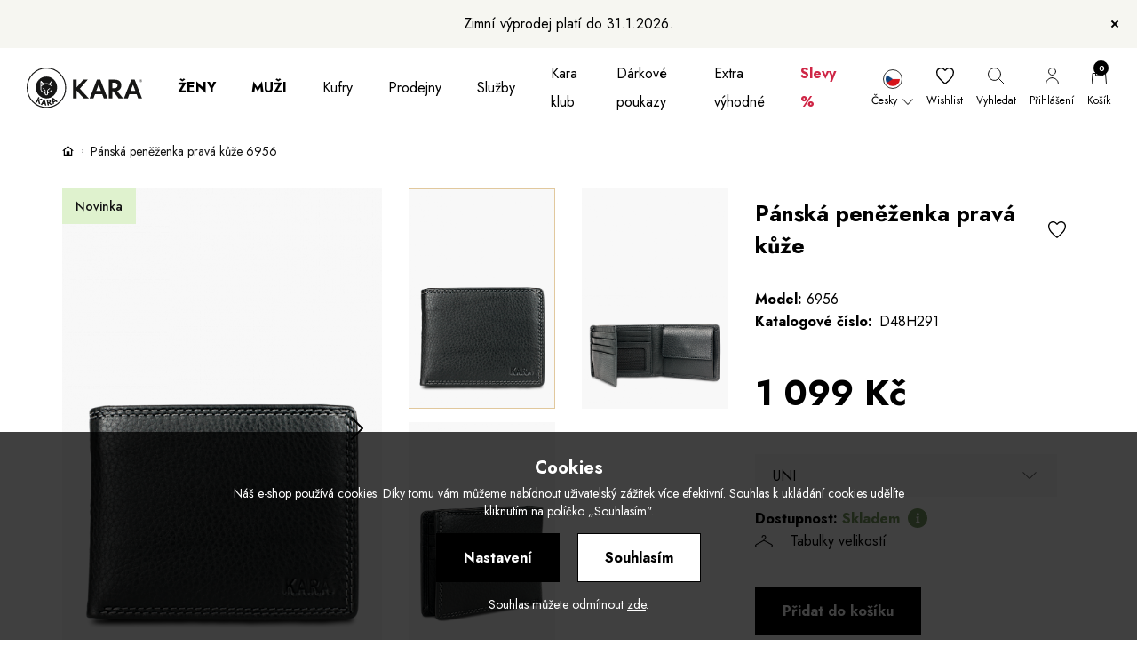

--- FILE ---
content_type: text/html; charset=utf-8
request_url: https://kara.cz/2990/penezenky/panska-penezenka-prava-kuze-6956
body_size: 86213
content:
<!doctype html>
<html data-n-head-ssr lang="cs" data-n-head="%7B%22lang%22:%7B%22ssr%22:%22cs%22%7D%7D">
  <head >
    <title>Pánská peněženka pravá kůže 6956 | Kara</title><meta data-n-head="ssr" charset="utf-8"><meta data-n-head="ssr" name="viewport" content="width=device-width, initial-scale=1"><meta data-n-head="ssr" data-hid="keywords" name="keywords" content="kara, kůže, kožešina, bundy, kabáty, tašky, kabelky"><meta data-n-head="ssr" data-hid="description" name="description" content="Největší česká značka kožené a kožešinové módy pochází z Trutnova a přináší nejnovější trendy i prověřenou klasiku ve svém oboru."><meta data-n-head="ssr" name="msapplication-TileColor" content="#ffffff"><meta data-n-head="ssr" name="theme-color" content="#000000"><meta data-n-head="ssr" name="robots" content="index,follow"><meta data-n-head="ssr" property="og:image" content="/img/ogg.jpg"><meta data-n-head="ssr" name="facebook-domain-verification" content="ijlt8db5eus0mteaodj1h7ldx3mvb3"><meta data-n-head="ssr" name="google-site-verification" content="YDLBX9ZF67krU83Pk1RUC7wweCdi77XSjBGqv8z1JDE"><meta data-n-head="ssr" data-hid="og:image" property="og:image" content="https://kara.cz/img/product/big/612e1e9b67408.png"><meta data-n-head="ssr" data-hid="title" name="title" content="Pánská peněženka pravá kůže 6956"><link data-n-head="ssr" rel="preconnect" href="https://fonts.googleapis.com"><link data-n-head="ssr" rel="preconnect" href="https://fonts.gstatic.com" crossorigin=""><link data-n-head="ssr" rel="stylesheet" href="https://fonts.googleapis.com/css2?family=Jost:ital,wght@0,100..900;1,100..900&amp;display=swap"><link data-n-head="ssr" rel="apple-touch-icon" sizes="180x180" href="/apple-touch-icon.png"><link data-n-head="ssr" rel="icon" type="image/png" sizes="32x32" href="/favicon-32x32.png"><link data-n-head="ssr" rel="icon" type="image/png" sizes="16x16" href="/favicon-16x16.png"><link data-n-head="ssr" rel="manifest" href="/site.webmanifest"><link data-n-head="ssr" rel="mask-icon" href="/safari-pinned-tab.svg" color="#000000"><script data-n-head="ssr" data-hid="gtm-script">if(!window._gtm_init){window._gtm_init=1;(function(w,n,d,m,e,p){w[d]=(w[d]==1||n[d]=='yes'||n[d]==1||n[m]==1||(w[e]&&w[e][p]&&w[e][p]()))?1:0})(window,navigator,'doNotTrack','msDoNotTrack','external','msTrackingProtectionEnabled');(function(w,d,s,l,x,y){w[x]={};w._gtm_inject=function(i){if(w.doNotTrack||w[x][i])return;w[x][i]=1;w[l]=w[l]||[];w[l].push({'gtm.start':new Date().getTime(),event:'gtm.js'});var f=d.getElementsByTagName(s)[0],j=d.createElement(s);j.async=true;j.src='https://www.googletagmanager.com/gtm.js?id='+i;f.parentNode.insertBefore(j,f);}})(window,document,'script','dataLayer','_gtm_ids','_gtm_inject')}</script><link rel="preload" href="/_nuxt/5a0f327.js" as="script"><link rel="preload" href="/_nuxt/4a2d6c7.js" as="script"><link rel="preload" href="/_nuxt/72737ee.js" as="script"><link rel="preload" href="/_nuxt/bb7f0fe.js" as="script"><link rel="preload" href="/_nuxt/a560817.js" as="script"><link rel="preload" href="/_nuxt/f59ca80.js" as="script"><link rel="preload" href="/_nuxt/af7ecd3.js" as="script"><style data-vue-ssr-id="5764bbd8:0 70f48cac:0 3191d5ad:0">.svg-inline--fa,svg:not(:root).svg-inline--fa{overflow:visible}.svg-inline--fa{display:inline-block;font-size:inherit;height:1em;vertical-align:-.125em}.svg-inline--fa.fa-lg{vertical-align:-.225em}.svg-inline--fa.fa-w-1{width:.0625em}.svg-inline--fa.fa-w-2{width:.125em}.svg-inline--fa.fa-w-3{width:.1875em}.svg-inline--fa.fa-w-4{width:.25em}.svg-inline--fa.fa-w-5{width:.3125em}.svg-inline--fa.fa-w-6{width:.375em}.svg-inline--fa.fa-w-7{width:.4375em}.svg-inline--fa.fa-w-8{width:.5em}.svg-inline--fa.fa-w-9{width:.5625em}.svg-inline--fa.fa-w-10{width:.625em}.svg-inline--fa.fa-w-11{width:.6875em}.svg-inline--fa.fa-w-12{width:.75em}.svg-inline--fa.fa-w-13{width:.8125em}.svg-inline--fa.fa-w-14{width:.875em}.svg-inline--fa.fa-w-15{width:.9375em}.svg-inline--fa.fa-w-16{width:1em}.svg-inline--fa.fa-w-17{width:1.0625em}.svg-inline--fa.fa-w-18{width:1.125em}.svg-inline--fa.fa-w-19{width:1.1875em}.svg-inline--fa.fa-w-20{width:1.25em}.svg-inline--fa.fa-pull-left{margin-right:.3em;width:auto}.svg-inline--fa.fa-pull-right{margin-left:.3em;width:auto}.svg-inline--fa.fa-border{height:1.5em}.svg-inline--fa.fa-li{width:2em}.svg-inline--fa.fa-fw{width:1.25em}.fa-layers svg.svg-inline--fa{bottom:0;left:0;margin:auto;position:absolute;right:0;top:0}.fa-layers{display:inline-block;height:1em;position:relative;text-align:center;vertical-align:-.125em;width:1em}.fa-layers svg.svg-inline--fa{transform-origin:center center}.fa-layers-counter,.fa-layers-text{display:inline-block;position:absolute;text-align:center}.fa-layers-text{left:50%;top:50%;transform:translate(-50%,-50%);transform-origin:center center}.fa-layers-counter{background-color:#ff253a;border-radius:1em;box-sizing:border-box;color:#fff;height:1.5em;line-height:1;max-width:5em;min-width:1.5em;overflow:hidden;padding:.25em;right:0;text-overflow:ellipsis;top:0;transform:scale(.25);transform-origin:top right}.fa-layers-bottom-right{bottom:0;right:0;top:auto;transform:scale(.25);transform-origin:bottom right}.fa-layers-bottom-left{bottom:0;left:0;right:auto;top:auto;transform:scale(.25);transform-origin:bottom left}.fa-layers-top-right{right:0;top:0;transform:scale(.25);transform-origin:top right}.fa-layers-top-left{left:0;right:auto;top:0;transform:scale(.25);transform-origin:top left}.fa-lg{font-size:1.33333em;line-height:.75em;vertical-align:-.0667em}.fa-xs{font-size:.75em}.fa-sm{font-size:.875em}.fa-1x{font-size:1em}.fa-2x{font-size:2em}.fa-3x{font-size:3em}.fa-4x{font-size:4em}.fa-5x{font-size:5em}.fa-6x{font-size:6em}.fa-7x{font-size:7em}.fa-8x{font-size:8em}.fa-9x{font-size:9em}.fa-10x{font-size:10em}.fa-fw{text-align:center;width:1.25em}.fa-ul{list-style-type:none;margin-left:2.5em;padding-left:0}.fa-ul>li{position:relative}.fa-li{left:-2em;position:absolute;text-align:center;width:2em;line-height:inherit}.fa-border{border:.08em solid #eee;border-radius:.1em;padding:.2em .25em .15em}.fa-pull-left{float:left}.fa-pull-right{float:right}.fa.fa-pull-left,.fab.fa-pull-left,.fal.fa-pull-left,.far.fa-pull-left,.fas.fa-pull-left{margin-right:.3em}.fa.fa-pull-right,.fab.fa-pull-right,.fal.fa-pull-right,.far.fa-pull-right,.fas.fa-pull-right{margin-left:.3em}.fa-spin{-webkit-animation:fa-spin 2s linear infinite;animation:fa-spin 2s linear infinite}.fa-pulse{-webkit-animation:fa-spin 1s steps(8) infinite;animation:fa-spin 1s steps(8) infinite}@-webkit-keyframes fa-spin{0%{transform:rotate(0deg)}to{transform:rotate(1turn)}}@keyframes fa-spin{0%{transform:rotate(0deg)}to{transform:rotate(1turn)}}.fa-rotate-90{-ms-filter:"progid:DXImageTransform.Microsoft.BasicImage(rotation=1)";transform:rotate(90deg)}.fa-rotate-180{-ms-filter:"progid:DXImageTransform.Microsoft.BasicImage(rotation=2)";transform:rotate(180deg)}.fa-rotate-270{-ms-filter:"progid:DXImageTransform.Microsoft.BasicImage(rotation=3)";transform:rotate(270deg)}.fa-flip-horizontal{-ms-filter:"progid:DXImageTransform.Microsoft.BasicImage(rotation=0, mirror=1)";transform:scaleX(-1)}.fa-flip-vertical{transform:scaleY(-1)}.fa-flip-both,.fa-flip-horizontal.fa-flip-vertical,.fa-flip-vertical{-ms-filter:"progid:DXImageTransform.Microsoft.BasicImage(rotation=2, mirror=1)"}.fa-flip-both,.fa-flip-horizontal.fa-flip-vertical{transform:scale(-1)}:root .fa-flip-both,:root .fa-flip-horizontal,:root .fa-flip-vertical,:root .fa-rotate-90,:root .fa-rotate-180,:root .fa-rotate-270{filter:none}.fa-stack{display:inline-block;height:2em;position:relative;width:2.5em}.fa-stack-1x,.fa-stack-2x{bottom:0;left:0;margin:auto;position:absolute;right:0;top:0}.svg-inline--fa.fa-stack-1x{height:1em;width:1.25em}.svg-inline--fa.fa-stack-2x{height:2em;width:2.5em}.fa-inverse{color:#fff}.sr-only{border:0;clip:rect(0,0,0,0);height:1px;margin:-1px;overflow:hidden;padding:0;position:absolute;width:1px}.sr-only-focusable:active,.sr-only-focusable:focus{clip:auto;height:auto;margin:0;overflow:visible;position:static;width:auto}.svg-inline--fa .fa-primary{fill:currentColor;fill:var(--fa-primary-color,currentColor);opacity:1;opacity:var(--fa-primary-opacity,1)}.svg-inline--fa .fa-secondary{fill:currentColor;fill:var(--fa-secondary-color,currentColor)}.svg-inline--fa .fa-secondary,.svg-inline--fa.fa-swap-opacity .fa-primary{opacity:.4;opacity:var(--fa-secondary-opacity,.4)}.svg-inline--fa.fa-swap-opacity .fa-secondary{opacity:1;opacity:var(--fa-primary-opacity,1)}.svg-inline--fa mask .fa-primary,.svg-inline--fa mask .fa-secondary{fill:#000}.fad.fa-inverse{color:#fff}
.ps{overflow:hidden!important;overflow-anchor:none;-ms-overflow-style:none;touch-action:auto;-ms-touch-action:auto}.ps__rail-x{height:15px;bottom:0}.ps__rail-x,.ps__rail-y{display:none;opacity:0;transition:background-color .2s linear,opacity .2s linear;-webkit-transition:background-color .2s linear,opacity .2s linear;position:absolute}.ps__rail-y{width:15px;right:0}.ps--active-x>.ps__rail-x,.ps--active-y>.ps__rail-y{display:block;background-color:transparent}.ps--focus>.ps__rail-x,.ps--focus>.ps__rail-y,.ps--scrolling-x>.ps__rail-x,.ps--scrolling-y>.ps__rail-y,.ps:hover>.ps__rail-x,.ps:hover>.ps__rail-y{opacity:.6}.ps .ps__rail-x.ps--clicking,.ps .ps__rail-x:focus,.ps .ps__rail-x:hover,.ps .ps__rail-y.ps--clicking,.ps .ps__rail-y:focus,.ps .ps__rail-y:hover{background-color:#eee;opacity:.9}.ps__thumb-x{transition:background-color .2s linear,height .2s ease-in-out;-webkit-transition:background-color .2s linear,height .2s ease-in-out;height:6px;bottom:2px}.ps__thumb-x,.ps__thumb-y{background-color:#aaa;border-radius:6px;position:absolute}.ps__thumb-y{transition:background-color .2s linear,width .2s ease-in-out;-webkit-transition:background-color .2s linear,width .2s ease-in-out;width:6px;right:2px}.ps__rail-x.ps--clicking .ps__thumb-x,.ps__rail-x:focus>.ps__thumb-x,.ps__rail-x:hover>.ps__thumb-x{background-color:#999;height:11px}.ps__rail-y.ps--clicking .ps__thumb-y,.ps__rail-y:focus>.ps__thumb-y,.ps__rail-y:hover>.ps__thumb-y{background-color:#999;width:11px}@supports (-ms-overflow-style:none){.ps{overflow:auto!important}}@media (-ms-high-contrast:none),screen and (-ms-high-contrast:active){.ps{overflow:auto!important}}.ps{position:relative}.button,.file-cta,.file-name,.input,.pagination-ellipsis,.pagination-link,.pagination-next,.pagination-previous,.select select,.taginput .taginput-container.is-focusable,.textarea{border-radius:4px;font-size:1rem;height:2.5em;padding:calc(.5em - 1px) calc(.75em - 1px);-moz-appearance:none;-webkit-appearance:none;align-items:center;border:1px solid transparent;border-radius:.1333333rem;box-shadow:none;display:inline-flex;font-size:14px;height:2.5333333333rem;justify-content:flex-start;line-height:1.5;padding:calc(.375em - 1px) calc(1em - 1px);position:relative;vertical-align:top}
/*! bulma.io v0.9.3 | MIT License | github.com/jgthms/bulma */.button:active,.button:focus,.file-cta:active,.file-cta:focus,.file-name:active,.file-name:focus,.input:active,.input:focus,.is-active.button,.is-active.file-cta,.is-active.file-name,.is-active.input,.is-active.pagination-ellipsis,.is-active.pagination-link,.is-active.pagination-next,.is-active.pagination-previous,.is-active.textarea,.is-focused.button,.is-focused.file-cta,.is-focused.file-name,.is-focused.input,.is-focused.pagination-ellipsis,.is-focused.pagination-link,.is-focused.pagination-next,.is-focused.pagination-previous,.is-focused.textarea,.pagination-ellipsis:active,.pagination-ellipsis:focus,.pagination-link:active,.pagination-link:focus,.pagination-next:active,.pagination-next:focus,.pagination-previous:active,.pagination-previous:focus,.select select.is-active,.select select.is-focused,.select select:active,.select select:focus,.taginput .is-active.taginput-container.is-focusable,.taginput .is-focused.taginput-container.is-focusable,.taginput .taginput-container.is-focusable:active,.taginput .taginput-container.is-focusable:focus,.textarea:active,.textarea:focus{outline:none}.select fieldset[disabled] select,.select select[disabled],.taginput [disabled].taginput-container.is-focusable,.taginput fieldset[disabled] .taginput-container.is-focusable,[disabled].button,[disabled].file-cta,[disabled].file-name,[disabled].input,[disabled].pagination-ellipsis,[disabled].pagination-link,[disabled].pagination-next,[disabled].pagination-previous,[disabled].textarea,fieldset[disabled] .button,fieldset[disabled] .file-cta,fieldset[disabled] .file-name,fieldset[disabled] .input,fieldset[disabled] .pagination-ellipsis,fieldset[disabled] .pagination-link,fieldset[disabled] .pagination-next,fieldset[disabled] .pagination-previous,fieldset[disabled] .select select,fieldset[disabled] .taginput .taginput-container.is-focusable,fieldset[disabled] .textarea{cursor:not-allowed}.b-checkbox.checkbox,.b-radio.radio,.breadcrumb,.button,.carousel,.carousel-list,.file,.is-unselectable,.pagination-ellipsis,.pagination-link,.pagination-next,.pagination-previous,.switch,.tabs{-webkit-touch-callout:none;-webkit-user-select:none;-moz-user-select:none;-ms-user-select:none;user-select:none}.navbar-link:not(.is-arrowless):after,.select:not(.is-multiple):not(.is-loading):after{border:3px solid transparent;border-radius:2px;border-right:0;border-top:0;content:" ";display:block;height:.625em;margin-top:-.4375em;pointer-events:none;position:absolute;top:50%;transform:rotate(-45deg);transform-origin:center;width:.625em}.block:not(:last-child),.box:not(:last-child),.breadcrumb:not(:last-child),.content:not(:last-child),.level:not(:last-child),.message:not(:last-child),.notification:not(:last-child),.pagination:not(:last-child),.progress-wrapper.is-not-native:not(:last-child),.progress:not(:last-child),.subtitle:not(:last-child),.table-container:not(:last-child),.table:not(:last-child),.tabs:not(:last-child),.title:not(:last-child){margin-bottom:1.5rem}.delete,.modal-close{-webkit-touch-callout:none;-webkit-user-select:none;-moz-user-select:none;-ms-user-select:none;user-select:none;-moz-appearance:none;-webkit-appearance:none;background-color:rgba(10,10,10,.2);border:none;border-radius:9999px;cursor:pointer;pointer-events:auto;display:inline-block;flex-grow:0;flex-shrink:0;font-size:0;height:20px;max-height:20px;max-width:20px;min-height:20px;min-width:20px;outline:none;position:relative;vertical-align:top;width:20px}.delete:after,.delete:before,.modal-close:after,.modal-close:before{background-color:#fff;content:"";display:block;left:50%;position:absolute;top:50%;transform:translateX(-50%) translateY(-50%) rotate(45deg);transform-origin:center center}.delete:before,.modal-close:before{height:2px;width:50%}.delete:after,.modal-close:after{height:50%;width:2px}.delete:focus,.delete:hover,.modal-close:focus,.modal-close:hover{background-color:rgba(10,10,10,.3)}.delete:active,.modal-close:active{background-color:rgba(10,10,10,.4)}.is-small.delete,.is-small.modal-close{height:16px;max-height:16px;max-width:16px;min-height:16px;min-width:16px;width:16px}.is-medium.delete,.is-medium.modal-close{height:24px;max-height:24px;max-width:24px;min-height:24px;min-width:24px;width:24px}.is-large.delete,.is-large.modal-close{height:32px;max-height:32px;max-width:32px;min-height:32px;min-width:32px;width:32px}.button.is-loading:after,.control.is-loading:after,.loader,.select.is-loading:after{-webkit-animation:spinAround .5s linear infinite;animation:spinAround .5s linear infinite;border-radius:9999px;border-color:transparent transparent #dbdbdb #dbdbdb;border-style:solid;border-width:2px;content:"";display:block;height:1em;position:relative;width:1em}.hero-video,.image.is-1by1 .has-ratio,.image.is-1by1 img,.image.is-1by2 .has-ratio,.image.is-1by2 img,.image.is-1by3 .has-ratio,.image.is-1by3 img,.image.is-2by1 .has-ratio,.image.is-2by1 img,.image.is-2by3 .has-ratio,.image.is-2by3 img,.image.is-3by1 .has-ratio,.image.is-3by1 img,.image.is-3by2 .has-ratio,.image.is-3by2 img,.image.is-3by4 .has-ratio,.image.is-3by4 img,.image.is-3by5 .has-ratio,.image.is-3by5 img,.image.is-4by3 .has-ratio,.image.is-4by3 img,.image.is-4by5 .has-ratio,.image.is-4by5 img,.image.is-5by3 .has-ratio,.image.is-5by3 img,.image.is-5by4 .has-ratio,.image.is-5by4 img,.image.is-9by16 .has-ratio,.image.is-9by16 img,.image.is-16by9 .has-ratio,.image.is-16by9 img,.image.is-square .has-ratio,.image.is-square img,.is-overlay,.modal,.modal-background{bottom:0;left:0;position:absolute;right:0;top:0}.navbar-burger{-moz-appearance:none;-webkit-appearance:none;appearance:none;background:none;border:none;color:currentColor;font-family:inherit;font-size:1em}
/*! minireset.css v0.0.6 | MIT License | github.com/jgthms/minireset.css */.navbar-burger,blockquote,body,dd,dl,dt,fieldset,figure,h1,h2,h3,h4,h5,h6,hr,html,iframe,legend,li,ol,p,pre,textarea,ul{margin:0;padding:0}h1,h2,h3,h4,h5,h6{font-size:100%;font-weight:400}ul{list-style:none}button,input,select,textarea{margin:0}html{box-sizing:border-box}*,:after,:before{box-sizing:inherit}img,video{height:auto;max-width:100%}iframe{border:0}table{border-collapse:collapse;border-spacing:0}td,th{padding:0}td:not([align]),th:not([align]){text-align:inherit}html{background-color:#fff;font-size:14px;-moz-osx-font-smoothing:grayscale;-webkit-font-smoothing:antialiased;min-width:300px;overflow-x:hidden;overflow-y:scroll;text-rendering:optimizeLegibility;-webkit-text-size-adjust:100%;-moz-text-size-adjust:100%;text-size-adjust:100%}article,aside,figure,footer,header,hgroup,section{display:block}body,button,input,optgroup,select,textarea{font-family:"Jost",sans-serif}code,pre{-moz-osx-font-smoothing:auto;-webkit-font-smoothing:auto;font-family:monospace}body{font-size:1em;font-weight:400;line-height:1.45}a,body{color:#000}a{cursor:pointer;text-decoration:none}a strong{color:currentColor}a:hover{color:#1a1a1a}code{background-color:#f5f5f5;color:#da1039;font-size:.875em;font-weight:400;padding:.25em .5em}hr{background-color:#fff;border:none;display:block;height:2px;margin:1.5rem 0}img{height:auto;max-width:100%}input[type=checkbox],input[type=radio]{vertical-align:baseline}small{font-size:.875em}span{font-style:inherit;font-weight:inherit}strong{color:#363636;font-weight:700}fieldset{border:none}pre{-webkit-overflow-scrolling:touch;background-color:#f5f5f5;color:#4a4a4a;font-size:.875em;overflow-x:auto;padding:1.25rem 1.5rem;white-space:pre;word-wrap:normal}pre code{background-color:transparent;color:currentColor;font-size:1em;padding:0}table td,table th{vertical-align:top}table td:not([align]),table th:not([align]){text-align:inherit}table th{color:#363636}@-webkit-keyframes spinAround{0%{transform:rotate(0deg)}to{transform:rotate(359deg)}}@keyframes spinAround{0%{transform:rotate(0deg)}to{transform:rotate(359deg)}}.box{background-color:#fff;border-radius:6px;box-shadow:0 .5em 1em -.125em rgba(10,10,10,.1),0 0 0 1px rgba(10,10,10,.02);color:#000;display:block;padding:1.25rem}a.box:focus,a.box:hover{box-shadow:0 .5em 1em -.125em rgba(10,10,10,.1),0 0 0 1px #000}a.box:active{box-shadow:inset 0 1px 2px rgba(10,10,10,.2),0 0 0 1px #000}.button{background-color:#fff;border-color:#dbdbdb;border-width:1px;color:#363636;cursor:pointer;justify-content:center;padding:calc(.5em - 1px) 1em;text-align:center;white-space:nowrap}.button strong{color:inherit}.button .icon,.button .icon.is-large,.button .icon.is-medium,.button .icon.is-small{height:1.5em;width:1.5em}.button .icon:first-child:not(:last-child){margin-left:calc(-.5em - 1px);margin-right:.25em}.button .icon:last-child:not(:first-child){margin-left:.25em;margin-right:calc(-.5em - 1px)}.button .icon:first-child:last-child{margin-left:calc(-.5em - 1px);margin-right:calc(-.5em - 1px)}.button.is-hovered,.button:hover{border-color:#b5b5b5;color:#1a1a1a}.button.is-focused,.button:focus{border-color:#000;color:#363636}.button.is-focused:not(:active),.button:focus:not(:active){box-shadow:0 0 0 .125em rgba(0,0,0,.25)}.button.is-active,.button:active{border-color:#4a4a4a;color:#363636}.button.is-text{background-color:transparent;border-color:transparent;color:#000;text-decoration:underline}.button.is-text.is-focused,.button.is-text.is-hovered,.button.is-text:focus,.button.is-text:hover{background-color:#fff;color:#363636}.button.is-text.is-active,.button.is-text:active{background-color:#f2f2f2;color:#363636}.button.is-text[disabled],fieldset[disabled] .button.is-text{background-color:transparent;border-color:transparent;box-shadow:none}.button.is-ghost{background:none;border-color:transparent;text-decoration:none}.button.is-ghost.is-hovered,.button.is-ghost:hover{color:#000;text-decoration:underline}.button.is-white{background-color:#fff;border-color:transparent;color:#000}.button.is-white.is-hovered,.button.is-white:hover{background-color:#f9f9f9;border-color:transparent;color:#000}.button.is-white.is-focused,.button.is-white:focus{border-color:transparent;color:#000}.button.is-white.is-focused:not(:active),.button.is-white:focus:not(:active){box-shadow:0 0 0 .125em hsla(0,0%,100%,.25)}.button.is-white.is-active,.button.is-white:active{background-color:#f2f2f2;border-color:transparent;color:#000}.button.is-white[disabled],fieldset[disabled] .button.is-white{background-color:#fff;border-color:transparent;box-shadow:none}.button.is-white.is-inverted{background-color:#000;color:#fff}.button.is-white.is-inverted.is-hovered,.button.is-white.is-inverted:hover{background-color:#000}.button.is-white.is-inverted[disabled],fieldset[disabled] .button.is-white.is-inverted{background-color:#000;border-color:transparent;box-shadow:none;color:#fff}.button.is-white.is-loading:after{border-color:transparent transparent #000 #000!important}.button.is-white.is-outlined{background-color:transparent;border-color:#fff;color:#fff}.button.is-white.is-outlined.is-focused,.button.is-white.is-outlined.is-hovered,.button.is-white.is-outlined:focus,.button.is-white.is-outlined:hover{background-color:#fff;border-color:#fff;color:#000}.button.is-white.is-outlined.is-loading:after{border-color:transparent transparent #fff #fff!important}.button.is-white.is-outlined.is-loading.is-focused:after,.button.is-white.is-outlined.is-loading.is-hovered:after,.button.is-white.is-outlined.is-loading:focus:after,.button.is-white.is-outlined.is-loading:hover:after{border-color:transparent transparent #000 #000!important}.button.is-white.is-outlined[disabled],fieldset[disabled] .button.is-white.is-outlined{background-color:transparent;border-color:#fff;box-shadow:none;color:#fff}.button.is-white.is-inverted.is-outlined{background-color:transparent;border-color:#000;color:#000}.button.is-white.is-inverted.is-outlined.is-focused,.button.is-white.is-inverted.is-outlined.is-hovered,.button.is-white.is-inverted.is-outlined:focus,.button.is-white.is-inverted.is-outlined:hover{background-color:#000;color:#fff}.button.is-white.is-inverted.is-outlined.is-loading.is-focused:after,.button.is-white.is-inverted.is-outlined.is-loading.is-hovered:after,.button.is-white.is-inverted.is-outlined.is-loading:focus:after,.button.is-white.is-inverted.is-outlined.is-loading:hover:after{border-color:transparent transparent #fff #fff!important}.button.is-white.is-inverted.is-outlined[disabled],fieldset[disabled] .button.is-white.is-inverted.is-outlined{background-color:transparent;border-color:#000;box-shadow:none;color:#000}.button.is-black,.button.is-black.is-hovered,.button.is-black:hover{background-color:#000;border-color:transparent;color:#fff}.button.is-black.is-focused,.button.is-black:focus{border-color:transparent;color:#fff}.button.is-black.is-focused:not(:active),.button.is-black:focus:not(:active){box-shadow:0 0 0 .125em rgba(0,0,0,.25)}.button.is-black.is-active,.button.is-black:active{background-color:#000;border-color:transparent;color:#fff}.button.is-black[disabled],fieldset[disabled] .button.is-black{background-color:#000;border-color:transparent;box-shadow:none}.button.is-black.is-inverted{background-color:#fff;color:#000}.button.is-black.is-inverted.is-hovered,.button.is-black.is-inverted:hover{background-color:#f2f2f2}.button.is-black.is-inverted[disabled],fieldset[disabled] .button.is-black.is-inverted{background-color:#fff;border-color:transparent;box-shadow:none;color:#000}.button.is-black.is-loading:after{border-color:transparent transparent #fff #fff!important}.button.is-black.is-outlined{background-color:transparent;border-color:#000;color:#000}.button.is-black.is-outlined.is-focused,.button.is-black.is-outlined.is-hovered,.button.is-black.is-outlined:focus,.button.is-black.is-outlined:hover{background-color:#000;border-color:#000;color:#fff}.button.is-black.is-outlined.is-loading:after{border-color:transparent transparent #000 #000!important}.button.is-black.is-outlined.is-loading.is-focused:after,.button.is-black.is-outlined.is-loading.is-hovered:after,.button.is-black.is-outlined.is-loading:focus:after,.button.is-black.is-outlined.is-loading:hover:after{border-color:transparent transparent #fff #fff!important}.button.is-black.is-outlined[disabled],fieldset[disabled] .button.is-black.is-outlined{background-color:transparent;border-color:#000;box-shadow:none;color:#000}.button.is-black.is-inverted.is-outlined{background-color:transparent;border-color:#fff;color:#fff}.button.is-black.is-inverted.is-outlined.is-focused,.button.is-black.is-inverted.is-outlined.is-hovered,.button.is-black.is-inverted.is-outlined:focus,.button.is-black.is-inverted.is-outlined:hover{background-color:#fff;color:#000}.button.is-black.is-inverted.is-outlined.is-loading.is-focused:after,.button.is-black.is-inverted.is-outlined.is-loading.is-hovered:after,.button.is-black.is-inverted.is-outlined.is-loading:focus:after,.button.is-black.is-inverted.is-outlined.is-loading:hover:after{border-color:transparent transparent #000 #000!important}.button.is-black.is-inverted.is-outlined[disabled],fieldset[disabled] .button.is-black.is-inverted.is-outlined{background-color:transparent;border-color:#fff;box-shadow:none;color:#fff}.button.is-light{background-color:#e1f0f3;border-color:transparent;color:rgba(0,0,0,.7)}.button.is-light.is-hovered,.button.is-light:hover{background-color:#d8ebef;border-color:transparent;color:rgba(0,0,0,.7)}.button.is-light.is-focused,.button.is-light:focus{border-color:transparent;color:rgba(0,0,0,.7)}.button.is-light.is-focused:not(:active),.button.is-light:focus:not(:active){box-shadow:0 0 0 .125em rgba(225,240,243,.25)}.button.is-light.is-active,.button.is-light:active{background-color:#cfe7ec;border-color:transparent;color:rgba(0,0,0,.7)}.button.is-light[disabled],fieldset[disabled] .button.is-light{background-color:#e1f0f3;border-color:transparent;box-shadow:none}.button.is-light.is-inverted{color:#e1f0f3}.button.is-light.is-inverted,.button.is-light.is-inverted.is-hovered,.button.is-light.is-inverted:hover{background-color:rgba(0,0,0,.7)}.button.is-light.is-inverted[disabled],fieldset[disabled] .button.is-light.is-inverted{background-color:rgba(0,0,0,.7);border-color:transparent;box-shadow:none;color:#e1f0f3}.button.is-light.is-loading:after{border-color:transparent transparent rgba(0,0,0,.7) rgba(0,0,0,.7)!important}.button.is-light.is-outlined{background-color:transparent;border-color:#e1f0f3;color:#e1f0f3}.button.is-light.is-outlined.is-focused,.button.is-light.is-outlined.is-hovered,.button.is-light.is-outlined:focus,.button.is-light.is-outlined:hover{background-color:#e1f0f3;border-color:#e1f0f3;color:rgba(0,0,0,.7)}.button.is-light.is-outlined.is-loading:after{border-color:transparent transparent #e1f0f3 #e1f0f3!important}.button.is-light.is-outlined.is-loading.is-focused:after,.button.is-light.is-outlined.is-loading.is-hovered:after,.button.is-light.is-outlined.is-loading:focus:after,.button.is-light.is-outlined.is-loading:hover:after{border-color:transparent transparent rgba(0,0,0,.7) rgba(0,0,0,.7)!important}.button.is-light.is-outlined[disabled],fieldset[disabled] .button.is-light.is-outlined{background-color:transparent;border-color:#e1f0f3;box-shadow:none;color:#e1f0f3}.button.is-light.is-inverted.is-outlined{background-color:transparent;border-color:rgba(0,0,0,.7);color:rgba(0,0,0,.7)}.button.is-light.is-inverted.is-outlined.is-focused,.button.is-light.is-inverted.is-outlined.is-hovered,.button.is-light.is-inverted.is-outlined:focus,.button.is-light.is-inverted.is-outlined:hover{background-color:rgba(0,0,0,.7);color:#e1f0f3}.button.is-light.is-inverted.is-outlined.is-loading.is-focused:after,.button.is-light.is-inverted.is-outlined.is-loading.is-hovered:after,.button.is-light.is-inverted.is-outlined.is-loading:focus:after,.button.is-light.is-inverted.is-outlined.is-loading:hover:after{border-color:transparent transparent #e1f0f3 #e1f0f3!important}.button.is-light.is-inverted.is-outlined[disabled],fieldset[disabled] .button.is-light.is-inverted.is-outlined{background-color:transparent;border-color:rgba(0,0,0,.7);box-shadow:none;color:rgba(0,0,0,.7)}.button.is-dark{background-color:#333;border-color:transparent;color:#fff}.button.is-dark.is-hovered,.button.is-dark:hover{background-color:#2d2d2d;border-color:transparent;color:#fff}.button.is-dark.is-focused,.button.is-dark:focus{border-color:transparent;color:#fff}.button.is-dark.is-focused:not(:active),.button.is-dark:focus:not(:active){box-shadow:0 0 0 .125em rgba(51,51,51,.25)}.button.is-dark.is-active,.button.is-dark:active{background-color:#262626;border-color:transparent;color:#fff}.button.is-dark[disabled],fieldset[disabled] .button.is-dark{background-color:#333;border-color:transparent;box-shadow:none}.button.is-dark.is-inverted{background-color:#fff;color:#333}.button.is-dark.is-inverted.is-hovered,.button.is-dark.is-inverted:hover{background-color:#f2f2f2}.button.is-dark.is-inverted[disabled],fieldset[disabled] .button.is-dark.is-inverted{background-color:#fff;border-color:transparent;box-shadow:none;color:#333}.button.is-dark.is-loading:after{border-color:transparent transparent #fff #fff!important}.button.is-dark.is-outlined{background-color:transparent;border-color:#333;color:#333}.button.is-dark.is-outlined.is-focused,.button.is-dark.is-outlined.is-hovered,.button.is-dark.is-outlined:focus,.button.is-dark.is-outlined:hover{background-color:#333;border-color:#333;color:#fff}.button.is-dark.is-outlined.is-loading:after{border-color:transparent transparent #333 #333!important}.button.is-dark.is-outlined.is-loading.is-focused:after,.button.is-dark.is-outlined.is-loading.is-hovered:after,.button.is-dark.is-outlined.is-loading:focus:after,.button.is-dark.is-outlined.is-loading:hover:after{border-color:transparent transparent #fff #fff!important}.button.is-dark.is-outlined[disabled],fieldset[disabled] .button.is-dark.is-outlined{background-color:transparent;border-color:#333;box-shadow:none;color:#333}.button.is-dark.is-inverted.is-outlined{background-color:transparent;border-color:#fff;color:#fff}.button.is-dark.is-inverted.is-outlined.is-focused,.button.is-dark.is-inverted.is-outlined.is-hovered,.button.is-dark.is-inverted.is-outlined:focus,.button.is-dark.is-inverted.is-outlined:hover{background-color:#fff;color:#333}.button.is-dark.is-inverted.is-outlined.is-loading.is-focused:after,.button.is-dark.is-inverted.is-outlined.is-loading.is-hovered:after,.button.is-dark.is-inverted.is-outlined.is-loading:focus:after,.button.is-dark.is-inverted.is-outlined.is-loading:hover:after{border-color:transparent transparent #333 #333!important}.button.is-dark.is-inverted.is-outlined[disabled],fieldset[disabled] .button.is-dark.is-inverted.is-outlined{background-color:transparent;border-color:#fff;box-shadow:none;color:#fff}.button.is-primary{background-color:#000;border-color:transparent}.button.is-primary.is-hovered,.button.is-primary:hover{background-color:#000;border-color:transparent;color:#fff}.button.is-primary.is-focused,.button.is-primary:focus{border-color:transparent;color:#fff}.button.is-primary.is-focused:not(:active),.button.is-primary:focus:not(:active){box-shadow:0 0 0 .125em rgba(0,0,0,.25)}.button.is-primary.is-active,.button.is-primary:active{background-color:#000;border-color:transparent;color:#fff}.button.is-primary[disabled],fieldset[disabled] .button.is-primary{background-color:#000;border-color:transparent;box-shadow:none}.button.is-primary.is-inverted{background-color:#fff;color:#000}.button.is-primary.is-inverted.is-hovered,.button.is-primary.is-inverted:hover{background-color:#f2f2f2}.button.is-primary.is-inverted[disabled],fieldset[disabled] .button.is-primary.is-inverted{background-color:#fff;border-color:transparent;box-shadow:none;color:#000}.button.is-primary.is-loading:after{border-color:transparent transparent #fff #fff!important}.button.is-primary.is-outlined{background-color:transparent;border-color:#000;color:#000}.button.is-primary.is-outlined.is-focused,.button.is-primary.is-outlined.is-hovered,.button.is-primary.is-outlined:focus,.button.is-primary.is-outlined:hover{background-color:#000;border-color:#000;color:#fff}.button.is-primary.is-outlined.is-loading:after{border-color:transparent transparent #000 #000!important}.button.is-primary.is-outlined.is-loading.is-focused:after,.button.is-primary.is-outlined.is-loading.is-hovered:after,.button.is-primary.is-outlined.is-loading:focus:after,.button.is-primary.is-outlined.is-loading:hover:after{border-color:transparent transparent #fff #fff!important}.button.is-primary.is-outlined[disabled],fieldset[disabled] .button.is-primary.is-outlined{background-color:transparent;border-color:#000;box-shadow:none;color:#000}.button.is-primary.is-inverted.is-outlined{background-color:transparent;border-color:#fff;color:#fff}.button.is-primary.is-inverted.is-outlined.is-focused,.button.is-primary.is-inverted.is-outlined.is-hovered,.button.is-primary.is-inverted.is-outlined:focus,.button.is-primary.is-inverted.is-outlined:hover{background-color:#fff;color:#000}.button.is-primary.is-inverted.is-outlined.is-loading.is-focused:after,.button.is-primary.is-inverted.is-outlined.is-loading.is-hovered:after,.button.is-primary.is-inverted.is-outlined.is-loading:focus:after,.button.is-primary.is-inverted.is-outlined.is-loading:hover:after{border-color:transparent transparent #000 #000!important}.button.is-primary.is-inverted.is-outlined[disabled],fieldset[disabled] .button.is-primary.is-inverted.is-outlined{background-color:transparent;border-color:#fff;box-shadow:none;color:#fff}.button.is-secondary{background-color:#e1c89d;border-color:transparent;color:rgba(0,0,0,.7)}.button.is-secondary.is-hovered,.button.is-secondary:hover{background-color:#dec393;border-color:transparent;color:rgba(0,0,0,.7)}.button.is-secondary.is-focused,.button.is-secondary:focus{border-color:transparent;color:rgba(0,0,0,.7)}.button.is-secondary.is-focused:not(:active),.button.is-secondary:focus:not(:active){box-shadow:0 0 0 .125em rgba(225,200,157,.25)}.button.is-secondary.is-active,.button.is-secondary:active{background-color:#dbbd89;border-color:transparent;color:rgba(0,0,0,.7)}.button.is-secondary[disabled],fieldset[disabled] .button.is-secondary{background-color:#e1c89d;border-color:transparent;box-shadow:none}.button.is-secondary.is-inverted{background-color:rgba(0,0,0,.7);color:#e1c89d}.button.is-secondary.is-inverted.is-hovered,.button.is-secondary.is-inverted:hover{background-color:rgba(0,0,0,.7)}.button.is-secondary.is-inverted[disabled],fieldset[disabled] .button.is-secondary.is-inverted{background-color:rgba(0,0,0,.7);border-color:transparent;box-shadow:none;color:#e1c89d}.button.is-secondary.is-loading:after{border-color:transparent transparent rgba(0,0,0,.7) rgba(0,0,0,.7)!important}.button.is-secondary.is-outlined{background-color:transparent;border-color:#e1c89d;color:#e1c89d}.button.is-secondary.is-outlined.is-focused,.button.is-secondary.is-outlined.is-hovered,.button.is-secondary.is-outlined:focus,.button.is-secondary.is-outlined:hover{background-color:#e1c89d;border-color:#e1c89d;color:rgba(0,0,0,.7)}.button.is-secondary.is-outlined.is-loading:after{border-color:transparent transparent #e1c89d #e1c89d!important}.button.is-secondary.is-outlined.is-loading.is-focused:after,.button.is-secondary.is-outlined.is-loading.is-hovered:after,.button.is-secondary.is-outlined.is-loading:focus:after,.button.is-secondary.is-outlined.is-loading:hover:after{border-color:transparent transparent rgba(0,0,0,.7) rgba(0,0,0,.7)!important}.button.is-secondary.is-outlined[disabled],fieldset[disabled] .button.is-secondary.is-outlined{background-color:transparent;border-color:#e1c89d;box-shadow:none;color:#e1c89d}.button.is-secondary.is-inverted.is-outlined{background-color:transparent;border-color:rgba(0,0,0,.7);color:rgba(0,0,0,.7)}.button.is-secondary.is-inverted.is-outlined.is-focused,.button.is-secondary.is-inverted.is-outlined.is-hovered,.button.is-secondary.is-inverted.is-outlined:focus,.button.is-secondary.is-inverted.is-outlined:hover{background-color:rgba(0,0,0,.7);color:#e1c89d}.button.is-secondary.is-inverted.is-outlined.is-loading.is-focused:after,.button.is-secondary.is-inverted.is-outlined.is-loading.is-hovered:after,.button.is-secondary.is-inverted.is-outlined.is-loading:focus:after,.button.is-secondary.is-inverted.is-outlined.is-loading:hover:after{border-color:transparent transparent #e1c89d #e1c89d!important}.button.is-secondary.is-inverted.is-outlined[disabled],fieldset[disabled] .button.is-secondary.is-inverted.is-outlined{background-color:transparent;border-color:rgba(0,0,0,.7);box-shadow:none;color:rgba(0,0,0,.7)}.button.is-secondary-dark{background-color:#ddb571;border-color:transparent;color:rgba(0,0,0,.7)}.button.is-secondary-dark.is-hovered,.button.is-secondary-dark:hover{background-color:#dbb067;border-color:transparent;color:rgba(0,0,0,.7)}.button.is-secondary-dark.is-focused,.button.is-secondary-dark:focus{border-color:transparent;color:rgba(0,0,0,.7)}.button.is-secondary-dark.is-focused:not(:active),.button.is-secondary-dark:focus:not(:active){box-shadow:0 0 0 .125em rgba(221,181,113,.25)}.button.is-secondary-dark.is-active,.button.is-secondary-dark:active{background-color:#d8aa5c;border-color:transparent;color:rgba(0,0,0,.7)}.button.is-secondary-dark[disabled],fieldset[disabled] .button.is-secondary-dark{background-color:#ddb571;border-color:transparent;box-shadow:none}.button.is-secondary-dark.is-inverted{background-color:rgba(0,0,0,.7);color:#ddb571}.button.is-secondary-dark.is-inverted.is-hovered,.button.is-secondary-dark.is-inverted:hover{background-color:rgba(0,0,0,.7)}.button.is-secondary-dark.is-inverted[disabled],fieldset[disabled] .button.is-secondary-dark.is-inverted{background-color:rgba(0,0,0,.7);border-color:transparent;box-shadow:none;color:#ddb571}.button.is-secondary-dark.is-loading:after{border-color:transparent transparent rgba(0,0,0,.7) rgba(0,0,0,.7)!important}.button.is-secondary-dark.is-outlined{background-color:transparent;border-color:#ddb571;color:#ddb571}.button.is-secondary-dark.is-outlined.is-focused,.button.is-secondary-dark.is-outlined.is-hovered,.button.is-secondary-dark.is-outlined:focus,.button.is-secondary-dark.is-outlined:hover{background-color:#ddb571;border-color:#ddb571;color:rgba(0,0,0,.7)}.button.is-secondary-dark.is-outlined.is-loading:after{border-color:transparent transparent #ddb571 #ddb571!important}.button.is-secondary-dark.is-outlined.is-loading.is-focused:after,.button.is-secondary-dark.is-outlined.is-loading.is-hovered:after,.button.is-secondary-dark.is-outlined.is-loading:focus:after,.button.is-secondary-dark.is-outlined.is-loading:hover:after{border-color:transparent transparent rgba(0,0,0,.7) rgba(0,0,0,.7)!important}.button.is-secondary-dark.is-outlined[disabled],fieldset[disabled] .button.is-secondary-dark.is-outlined{background-color:transparent;border-color:#ddb571;box-shadow:none;color:#ddb571}.button.is-secondary-dark.is-inverted.is-outlined{background-color:transparent;border-color:rgba(0,0,0,.7);color:rgba(0,0,0,.7)}.button.is-secondary-dark.is-inverted.is-outlined.is-focused,.button.is-secondary-dark.is-inverted.is-outlined.is-hovered,.button.is-secondary-dark.is-inverted.is-outlined:focus,.button.is-secondary-dark.is-inverted.is-outlined:hover{background-color:rgba(0,0,0,.7);color:#ddb571}.button.is-secondary-dark.is-inverted.is-outlined.is-loading.is-focused:after,.button.is-secondary-dark.is-inverted.is-outlined.is-loading.is-hovered:after,.button.is-secondary-dark.is-inverted.is-outlined.is-loading:focus:after,.button.is-secondary-dark.is-inverted.is-outlined.is-loading:hover:after{border-color:transparent transparent #ddb571 #ddb571!important}.button.is-secondary-dark.is-inverted.is-outlined[disabled],fieldset[disabled] .button.is-secondary-dark.is-inverted.is-outlined{background-color:transparent;border-color:rgba(0,0,0,.7);box-shadow:none;color:rgba(0,0,0,.7)}.button.is-secondary-light{background-color:#f2ece6;border-color:transparent;color:rgba(0,0,0,.7)}.button.is-secondary-light.is-hovered,.button.is-secondary-light:hover{background-color:#eee6de;border-color:transparent;color:rgba(0,0,0,.7)}.button.is-secondary-light.is-focused,.button.is-secondary-light:focus{border-color:transparent;color:rgba(0,0,0,.7)}.button.is-secondary-light.is-focused:not(:active),.button.is-secondary-light:focus:not(:active){box-shadow:0 0 0 .125em rgba(242,236,230,.25)}.button.is-secondary-light.is-active,.button.is-secondary-light:active{background-color:#e9dfd5;border-color:transparent;color:rgba(0,0,0,.7)}.button.is-secondary-light[disabled],fieldset[disabled] .button.is-secondary-light{background-color:#f2ece6;border-color:transparent;box-shadow:none}.button.is-secondary-light.is-inverted{background-color:rgba(0,0,0,.7);color:#f2ece6}.button.is-secondary-light.is-inverted.is-hovered,.button.is-secondary-light.is-inverted:hover{background-color:rgba(0,0,0,.7)}.button.is-secondary-light.is-inverted[disabled],fieldset[disabled] .button.is-secondary-light.is-inverted{background-color:rgba(0,0,0,.7);border-color:transparent;box-shadow:none;color:#f2ece6}.button.is-secondary-light.is-loading:after{border-color:transparent transparent rgba(0,0,0,.7) rgba(0,0,0,.7)!important}.button.is-secondary-light.is-outlined{background-color:transparent;border-color:#f2ece6;color:#f2ece6}.button.is-secondary-light.is-outlined.is-focused,.button.is-secondary-light.is-outlined.is-hovered,.button.is-secondary-light.is-outlined:focus,.button.is-secondary-light.is-outlined:hover{background-color:#f2ece6;border-color:#f2ece6;color:rgba(0,0,0,.7)}.button.is-secondary-light.is-outlined.is-loading:after{border-color:transparent transparent #f2ece6 #f2ece6!important}.button.is-secondary-light.is-outlined.is-loading.is-focused:after,.button.is-secondary-light.is-outlined.is-loading.is-hovered:after,.button.is-secondary-light.is-outlined.is-loading:focus:after,.button.is-secondary-light.is-outlined.is-loading:hover:after{border-color:transparent transparent rgba(0,0,0,.7) rgba(0,0,0,.7)!important}.button.is-secondary-light.is-outlined[disabled],fieldset[disabled] .button.is-secondary-light.is-outlined{background-color:transparent;border-color:#f2ece6;box-shadow:none;color:#f2ece6}.button.is-secondary-light.is-inverted.is-outlined{background-color:transparent;border-color:rgba(0,0,0,.7);color:rgba(0,0,0,.7)}.button.is-secondary-light.is-inverted.is-outlined.is-focused,.button.is-secondary-light.is-inverted.is-outlined.is-hovered,.button.is-secondary-light.is-inverted.is-outlined:focus,.button.is-secondary-light.is-inverted.is-outlined:hover{background-color:rgba(0,0,0,.7);color:#f2ece6}.button.is-secondary-light.is-inverted.is-outlined.is-loading.is-focused:after,.button.is-secondary-light.is-inverted.is-outlined.is-loading.is-hovered:after,.button.is-secondary-light.is-inverted.is-outlined.is-loading:focus:after,.button.is-secondary-light.is-inverted.is-outlined.is-loading:hover:after{border-color:transparent transparent #f2ece6 #f2ece6!important}.button.is-secondary-light.is-inverted.is-outlined[disabled],fieldset[disabled] .button.is-secondary-light.is-inverted.is-outlined{background-color:transparent;border-color:rgba(0,0,0,.7);box-shadow:none;color:rgba(0,0,0,.7)}.button.is-info{background-color:#86a0c2;border-color:transparent;color:#fff}.button.is-info.is-hovered,.button.is-info:hover{background-color:#7e99be;border-color:transparent;color:#fff}.button.is-info.is-focused,.button.is-info:focus{border-color:transparent;color:#fff}.button.is-info.is-focused:not(:active),.button.is-info:focus:not(:active){box-shadow:0 0 0 .125em rgba(134,160,194,.25)}.button.is-info.is-active,.button.is-info:active{background-color:#7593b9;border-color:transparent;color:#fff}.button.is-info[disabled],fieldset[disabled] .button.is-info{background-color:#86a0c2;border-color:transparent;box-shadow:none}.button.is-info.is-inverted{background-color:#fff;color:#86a0c2}.button.is-info.is-inverted.is-hovered,.button.is-info.is-inverted:hover{background-color:#f2f2f2}.button.is-info.is-inverted[disabled],fieldset[disabled] .button.is-info.is-inverted{background-color:#fff;border-color:transparent;box-shadow:none;color:#86a0c2}.button.is-info.is-loading:after{border-color:transparent transparent #fff #fff!important}.button.is-info.is-outlined{background-color:transparent;border-color:#86a0c2;color:#86a0c2}.button.is-info.is-outlined.is-focused,.button.is-info.is-outlined.is-hovered,.button.is-info.is-outlined:focus,.button.is-info.is-outlined:hover{background-color:#86a0c2;border-color:#86a0c2;color:#fff}.button.is-info.is-outlined.is-loading:after{border-color:transparent transparent #86a0c2 #86a0c2!important}.button.is-info.is-outlined.is-loading.is-focused:after,.button.is-info.is-outlined.is-loading.is-hovered:after,.button.is-info.is-outlined.is-loading:focus:after,.button.is-info.is-outlined.is-loading:hover:after{border-color:transparent transparent #fff #fff!important}.button.is-info.is-outlined[disabled],fieldset[disabled] .button.is-info.is-outlined{background-color:transparent;border-color:#86a0c2;box-shadow:none;color:#86a0c2}.button.is-info.is-inverted.is-outlined{background-color:transparent;border-color:#fff;color:#fff}.button.is-info.is-inverted.is-outlined.is-focused,.button.is-info.is-inverted.is-outlined.is-hovered,.button.is-info.is-inverted.is-outlined:focus,.button.is-info.is-inverted.is-outlined:hover{background-color:#fff;color:#86a0c2}.button.is-info.is-inverted.is-outlined.is-loading.is-focused:after,.button.is-info.is-inverted.is-outlined.is-loading.is-hovered:after,.button.is-info.is-inverted.is-outlined.is-loading:focus:after,.button.is-info.is-inverted.is-outlined.is-loading:hover:after{border-color:transparent transparent #86a0c2 #86a0c2!important}.button.is-info.is-inverted.is-outlined[disabled],fieldset[disabled] .button.is-info.is-inverted.is-outlined{background-color:transparent;border-color:#fff;box-shadow:none;color:#fff}.button.is-success{background-color:#799c62;border-color:transparent;color:#fff}.button.is-success.is-hovered,.button.is-success:hover{background-color:#73945d;border-color:transparent;color:#fff}.button.is-success.is-focused,.button.is-success:focus{border-color:transparent;color:#fff}.button.is-success.is-focused:not(:active),.button.is-success:focus:not(:active){box-shadow:0 0 0 .125em rgba(121,156,98,.25)}.button.is-success.is-active,.button.is-success:active{background-color:#6d8c58;border-color:transparent;color:#fff}.button.is-success[disabled],fieldset[disabled] .button.is-success{background-color:#799c62;border-color:transparent;box-shadow:none}.button.is-success.is-inverted{background-color:#fff;color:#799c62}.button.is-success.is-inverted.is-hovered,.button.is-success.is-inverted:hover{background-color:#f2f2f2}.button.is-success.is-inverted[disabled],fieldset[disabled] .button.is-success.is-inverted{background-color:#fff;border-color:transparent;box-shadow:none;color:#799c62}.button.is-success.is-loading:after{border-color:transparent transparent #fff #fff!important}.button.is-success.is-outlined{background-color:transparent;border-color:#799c62;color:#799c62}.button.is-success.is-outlined.is-focused,.button.is-success.is-outlined.is-hovered,.button.is-success.is-outlined:focus,.button.is-success.is-outlined:hover{background-color:#799c62;border-color:#799c62;color:#fff}.button.is-success.is-outlined.is-loading:after{border-color:transparent transparent #799c62 #799c62!important}.button.is-success.is-outlined.is-loading.is-focused:after,.button.is-success.is-outlined.is-loading.is-hovered:after,.button.is-success.is-outlined.is-loading:focus:after,.button.is-success.is-outlined.is-loading:hover:after{border-color:transparent transparent #fff #fff!important}.button.is-success.is-outlined[disabled],fieldset[disabled] .button.is-success.is-outlined{background-color:transparent;border-color:#799c62;box-shadow:none;color:#799c62}.button.is-success.is-inverted.is-outlined{background-color:transparent;border-color:#fff;color:#fff}.button.is-success.is-inverted.is-outlined.is-focused,.button.is-success.is-inverted.is-outlined.is-hovered,.button.is-success.is-inverted.is-outlined:focus,.button.is-success.is-inverted.is-outlined:hover{background-color:#fff;color:#799c62}.button.is-success.is-inverted.is-outlined.is-loading.is-focused:after,.button.is-success.is-inverted.is-outlined.is-loading.is-hovered:after,.button.is-success.is-inverted.is-outlined.is-loading:focus:after,.button.is-success.is-inverted.is-outlined.is-loading:hover:after{border-color:transparent transparent #799c62 #799c62!important}.button.is-success.is-inverted.is-outlined[disabled],fieldset[disabled] .button.is-success.is-inverted.is-outlined{background-color:transparent;border-color:#fff;box-shadow:none;color:#fff}.button.is-warning{background-color:#e09f26;border-color:transparent;color:#fff}.button.is-warning.is-hovered,.button.is-warning:hover{background-color:#da991f;border-color:transparent;color:#fff}.button.is-warning.is-focused,.button.is-warning:focus{border-color:transparent;color:#fff}.button.is-warning.is-focused:not(:active),.button.is-warning:focus:not(:active){box-shadow:0 0 0 .125em rgba(224,159,38,.25)}.button.is-warning.is-active,.button.is-warning:active{background-color:#cf911e;border-color:transparent;color:#fff}.button.is-warning[disabled],fieldset[disabled] .button.is-warning{background-color:#e09f26;border-color:transparent;box-shadow:none}.button.is-warning.is-inverted{background-color:#fff;color:#e09f26}.button.is-warning.is-inverted.is-hovered,.button.is-warning.is-inverted:hover{background-color:#f2f2f2}.button.is-warning.is-inverted[disabled],fieldset[disabled] .button.is-warning.is-inverted{background-color:#fff;border-color:transparent;box-shadow:none;color:#e09f26}.button.is-warning.is-loading:after{border-color:transparent transparent #fff #fff!important}.button.is-warning.is-outlined{background-color:transparent;border-color:#e09f26;color:#e09f26}.button.is-warning.is-outlined.is-focused,.button.is-warning.is-outlined.is-hovered,.button.is-warning.is-outlined:focus,.button.is-warning.is-outlined:hover{background-color:#e09f26;border-color:#e09f26;color:#fff}.button.is-warning.is-outlined.is-loading:after{border-color:transparent transparent #e09f26 #e09f26!important}.button.is-warning.is-outlined.is-loading.is-focused:after,.button.is-warning.is-outlined.is-loading.is-hovered:after,.button.is-warning.is-outlined.is-loading:focus:after,.button.is-warning.is-outlined.is-loading:hover:after{border-color:transparent transparent #fff #fff!important}.button.is-warning.is-outlined[disabled],fieldset[disabled] .button.is-warning.is-outlined{background-color:transparent;border-color:#e09f26;box-shadow:none;color:#e09f26}.button.is-warning.is-inverted.is-outlined{background-color:transparent;border-color:#fff;color:#fff}.button.is-warning.is-inverted.is-outlined.is-focused,.button.is-warning.is-inverted.is-outlined.is-hovered,.button.is-warning.is-inverted.is-outlined:focus,.button.is-warning.is-inverted.is-outlined:hover{background-color:#fff;color:#e09f26}.button.is-warning.is-inverted.is-outlined.is-loading.is-focused:after,.button.is-warning.is-inverted.is-outlined.is-loading.is-hovered:after,.button.is-warning.is-inverted.is-outlined.is-loading:focus:after,.button.is-warning.is-inverted.is-outlined.is-loading:hover:after{border-color:transparent transparent #e09f26 #e09f26!important}.button.is-warning.is-inverted.is-outlined[disabled],fieldset[disabled] .button.is-warning.is-inverted.is-outlined{background-color:transparent;border-color:#fff;box-shadow:none;color:#fff}.button.is-danger{background-color:#cf2646;border-color:transparent;color:#fff}.button.is-danger.is-hovered,.button.is-danger:hover{background-color:#c42442;border-color:transparent;color:#fff}.button.is-danger.is-focused,.button.is-danger:focus{border-color:transparent;color:#fff}.button.is-danger.is-focused:not(:active),.button.is-danger:focus:not(:active){box-shadow:0 0 0 .125em rgba(207,38,70,.25)}.button.is-danger.is-active,.button.is-danger:active{background-color:#b9223f;border-color:transparent;color:#fff}.button.is-danger[disabled],fieldset[disabled] .button.is-danger{background-color:#cf2646;border-color:transparent;box-shadow:none}.button.is-danger.is-inverted{background-color:#fff;color:#cf2646}.button.is-danger.is-inverted.is-hovered,.button.is-danger.is-inverted:hover{background-color:#f2f2f2}.button.is-danger.is-inverted[disabled],fieldset[disabled] .button.is-danger.is-inverted{background-color:#fff;border-color:transparent;box-shadow:none;color:#cf2646}.button.is-danger.is-loading:after{border-color:transparent transparent #fff #fff!important}.button.is-danger.is-outlined{background-color:transparent;border-color:#cf2646;color:#cf2646}.button.is-danger.is-outlined.is-focused,.button.is-danger.is-outlined.is-hovered,.button.is-danger.is-outlined:focus,.button.is-danger.is-outlined:hover{background-color:#cf2646;border-color:#cf2646;color:#fff}.button.is-danger.is-outlined.is-loading:after{border-color:transparent transparent #cf2646 #cf2646!important}.button.is-danger.is-outlined.is-loading.is-focused:after,.button.is-danger.is-outlined.is-loading.is-hovered:after,.button.is-danger.is-outlined.is-loading:focus:after,.button.is-danger.is-outlined.is-loading:hover:after{border-color:transparent transparent #fff #fff!important}.button.is-danger.is-outlined[disabled],fieldset[disabled] .button.is-danger.is-outlined{background-color:transparent;border-color:#cf2646;box-shadow:none;color:#cf2646}.button.is-danger.is-inverted.is-outlined{background-color:transparent;border-color:#fff;color:#fff}.button.is-danger.is-inverted.is-outlined.is-focused,.button.is-danger.is-inverted.is-outlined.is-hovered,.button.is-danger.is-inverted.is-outlined:focus,.button.is-danger.is-inverted.is-outlined:hover{background-color:#fff;color:#cf2646}.button.is-danger.is-inverted.is-outlined.is-loading.is-focused:after,.button.is-danger.is-inverted.is-outlined.is-loading.is-hovered:after,.button.is-danger.is-inverted.is-outlined.is-loading:focus:after,.button.is-danger.is-inverted.is-outlined.is-loading:hover:after{border-color:transparent transparent #cf2646 #cf2646!important}.button.is-danger.is-inverted.is-outlined[disabled],fieldset[disabled] .button.is-danger.is-inverted.is-outlined{background-color:transparent;border-color:#fff;box-shadow:none;color:#fff}.button.is-small{font-size:12px}.button.is-small:not(.is-rounded){border-radius:2px}.button.is-normal{font-size:14px}.button.is-medium{font-size:16px}.button.is-large{font-size:18px}.button[disabled],fieldset[disabled] .button{background-color:#fff;border-color:#dbdbdb;box-shadow:none;opacity:.5}.button.is-fullwidth{display:flex;width:100%}.button.is-loading{color:transparent!important;pointer-events:none}.button.is-loading:after{position:absolute;left:calc(50% - .5em);top:calc(50% - .5em);position:absolute!important}.button.is-static{background-color:#f5f5f5;border-color:#dbdbdb;color:#7a7a7a;box-shadow:none;pointer-events:none}.button.is-rounded{border-radius:9999px;padding-left:1.25em;padding-right:1.25em}.buttons{align-items:center;display:flex;flex-wrap:wrap;justify-content:flex-start}.buttons .button{margin-bottom:.5rem}.buttons .button:not(:last-child):not(.is-fullwidth){margin-right:.5rem}.buttons:last-child{margin-bottom:-.5rem}.buttons:not(:last-child){margin-bottom:1rem}.buttons.are-small .button:not(.is-normal):not(.is-medium):not(.is-large){font-size:12px}.buttons.are-small .button:not(.is-normal):not(.is-medium):not(.is-large):not(.is-rounded){border-radius:2px}.buttons.are-medium .button:not(.is-small):not(.is-normal):not(.is-large){font-size:16px}.buttons.are-large .button:not(.is-small):not(.is-normal):not(.is-medium){font-size:18px}.buttons.has-addons .button:not(:first-child){border-bottom-left-radius:0;border-top-left-radius:0}.buttons.has-addons .button:not(:last-child){border-bottom-right-radius:0;border-top-right-radius:0;margin-right:-1px}.buttons.has-addons .button:last-child{margin-right:0}.buttons.has-addons .button.is-hovered,.buttons.has-addons .button:hover{z-index:2}.buttons.has-addons .button.is-active,.buttons.has-addons .button.is-focused,.buttons.has-addons .button.is-selected,.buttons.has-addons .button:active,.buttons.has-addons .button:focus{z-index:3}.buttons.has-addons .button.is-active:hover,.buttons.has-addons .button.is-focused:hover,.buttons.has-addons .button.is-selected:hover,.buttons.has-addons .button:active:hover,.buttons.has-addons .button:focus:hover{z-index:4}.buttons.has-addons .button.is-expanded{flex-grow:1;flex-shrink:1}.buttons.is-centered{justify-content:center}.buttons.is-centered:not(.has-addons) .button:not(.is-fullwidth){margin-left:.25rem;margin-right:.25rem}.buttons.is-right{justify-content:flex-end}.buttons.is-right:not(.has-addons) .button:not(.is-fullwidth){margin-left:.25rem;margin-right:.25rem}.container{flex-grow:1;margin:0 auto;position:relative;width:auto}.container.is-fluid{max-width:none!important;padding-left:30px;padding-right:30px;width:100%}@media screen and (min-width:1024px){.container{max-width:964px}}@media screen and (max-width:1199px){.container.is-widescreen:not(.is-max-desktop){max-width:1140px}}@media screen and (max-width:1505px){.container.is-fullhd:not(.is-max-desktop):not(.is-max-widescreen){max-width:1446px}}@media screen and (min-width:1200px){.container:not(.is-max-desktop){max-width:1140px}}@media screen and (min-width:1506px){.container:not(.is-max-desktop):not(.is-max-widescreen){max-width:1446px}}.content li+li{margin-top:.25em}.content blockquote:not(:last-child),.content dl:not(:last-child),.content ol:not(:last-child),.content p:not(:last-child),.content pre:not(:last-child),.content table:not(:last-child),.content ul:not(:last-child){margin-bottom:1em}.content h1,.content h2,.content h3,.content h4,.content h5,.content h6{color:#000;font-weight:700;line-height:1.125}.content h1{font-size:2em;margin-bottom:.5em}.content h1:not(:first-child){margin-top:1em}.content h2{font-size:1.75em;margin-bottom:.5714em}.content h2:not(:first-child){margin-top:1.1428em}.content h3{font-size:1.5em;margin-bottom:.6666em}.content h3:not(:first-child){margin-top:1.3333em}.content h4{font-size:1.25em;margin-bottom:.8em}.content h5{font-size:1.125em;margin-bottom:.8888em}.content h6{font-size:1em;margin-bottom:1em}.content blockquote{background-color:#fff;border-left:5px solid #dbdbdb;padding:1.25em 1.5em}.content ol{list-style-position:outside;margin-left:2em;margin-top:1em}.content ol:not([type]){list-style-type:decimal}.content ol:not([type]).is-lower-alpha{list-style-type:lower-alpha}.content ol:not([type]).is-lower-roman{list-style-type:lower-roman}.content ol:not([type]).is-upper-alpha{list-style-type:upper-alpha}.content ol:not([type]).is-upper-roman{list-style-type:upper-roman}.content ul{list-style:disc outside;margin-left:2em;margin-top:1em}.content ul ul{list-style-type:circle;margin-top:.5em}.content ul ul ul{list-style-type:square}.content dd{margin-left:2em}.content figure{margin-left:2em;margin-right:2em;text-align:center}.content figure:not(:first-child){margin-top:2em}.content figure:not(:last-child){margin-bottom:2em}.content figure img{display:inline-block}.content figure figcaption{font-style:italic}.content pre{-webkit-overflow-scrolling:touch;overflow-x:auto;padding:1.25em 1.5em;white-space:pre;word-wrap:normal}.content sub,.content sup{font-size:75%}.content table{width:100%}.content table td,.content table th{border:solid #dbdbdb;border-width:0 0 1px;padding:.5em .75em;vertical-align:top}.content table th{color:#363636}.content table th:not([align]){text-align:inherit}.content table thead td,.content table thead th{border-width:0 0 2px;color:#363636}.content table tfoot td,.content table tfoot th{border-width:2px 0 0;color:#363636}.content table tbody tr:last-child td,.content table tbody tr:last-child th{border-bottom-width:0}.content .tabs li+li{margin-top:0}.content.is-small{font-size:12px}.content.is-normal{font-size:14px}.content.is-medium{font-size:16px}.content.is-large{font-size:18px}.icon{align-items:center;display:inline-flex;justify-content:center;height:1.5rem;width:1.5rem}.icon.is-small{height:1rem;width:1rem}.icon.is-medium{height:2rem;width:2rem}.icon.is-large{height:3rem;width:3rem}.icon-text{align-items:flex-start;color:inherit;display:inline-flex;flex-wrap:wrap;line-height:1.5rem;vertical-align:top}.icon-text .icon{flex-grow:0;flex-shrink:0}.icon-text .icon:not(:last-child){margin-right:.25em}.icon-text .icon:not(:first-child){margin-left:.25em}div.icon-text{display:flex}.image{display:block;position:relative}.image img{display:block;height:auto;width:100%}.image img.is-rounded{border-radius:9999px}.image.is-fullwidth{width:100%}.image.is-1by1 .has-ratio,.image.is-1by1 img,.image.is-1by2 .has-ratio,.image.is-1by2 img,.image.is-1by3 .has-ratio,.image.is-1by3 img,.image.is-2by1 .has-ratio,.image.is-2by1 img,.image.is-2by3 .has-ratio,.image.is-2by3 img,.image.is-3by1 .has-ratio,.image.is-3by1 img,.image.is-3by2 .has-ratio,.image.is-3by2 img,.image.is-3by4 .has-ratio,.image.is-3by4 img,.image.is-3by5 .has-ratio,.image.is-3by5 img,.image.is-4by3 .has-ratio,.image.is-4by3 img,.image.is-4by5 .has-ratio,.image.is-4by5 img,.image.is-5by3 .has-ratio,.image.is-5by3 img,.image.is-5by4 .has-ratio,.image.is-5by4 img,.image.is-9by16 .has-ratio,.image.is-9by16 img,.image.is-16by9 .has-ratio,.image.is-16by9 img,.image.is-square .has-ratio,.image.is-square img{height:100%;width:100%}.image.is-1by1,.image.is-square{padding-top:100%}.image.is-5by4{padding-top:80%}.image.is-4by3{padding-top:75%}.image.is-3by2{padding-top:66.6666%}.image.is-5by3{padding-top:60%}.image.is-16by9{padding-top:56.25%}.image.is-2by1{padding-top:50%}.image.is-3by1{padding-top:33.3333%}.image.is-4by5{padding-top:125%}.image.is-3by4{padding-top:133.3333%}.image.is-2by3{padding-top:150%}.image.is-3by5{padding-top:166.6666%}.image.is-9by16{padding-top:177.7777%}.image.is-1by2{padding-top:200%}.image.is-1by3{padding-top:300%}.image.is-16x16{height:16px;width:16px}.image.is-24x24{height:24px;width:24px}.image.is-32x32{height:32px;width:32px}.image.is-48x48{height:48px;width:48px}.image.is-64x64{height:64px;width:64px}.image.is-96x96{height:96px;width:96px}.image.is-128x128{height:128px;width:128px}.notification{background-color:#fff;border-radius:4px;position:relative;padding:1.25rem 2.5rem 1.25rem 1.5rem}.notification a:not(.button):not(.dropdown-item){color:currentColor;text-decoration:underline}.notification strong{color:currentColor}.notification code,.notification pre{background:#fff}.notification pre code{background:transparent}.notification>.delete{right:.5rem;position:absolute;top:.5rem}.notification .content,.notification .subtitle,.notification .title{color:currentColor}.notification.is-white{background-color:#fff;color:#000}.notification.is-black{background-color:#000;color:#fff}.notification.is-light{background-color:#e1f0f3;color:rgba(0,0,0,.7)}.notification.is-dark{background-color:#333;color:#fff}.notification.is-primary{background-color:#000;color:#fff}.notification.is-secondary{background-color:#e1c89d;color:rgba(0,0,0,.7)}.notification.is-secondary-dark{background-color:#ddb571;color:rgba(0,0,0,.7)}.notification.is-secondary-light{background-color:#f2ece6;color:rgba(0,0,0,.7)}.notification.is-info{background-color:#86a0c2;color:#fff}.notification.is-success{background-color:#799c62;color:#fff}.notification.is-warning{background-color:#e09f26;color:#fff}.notification.is-danger{background-color:#cf2646;color:#fff}.progress,.progress-wrapper.is-not-native{-moz-appearance:none;-webkit-appearance:none;border:none;border-radius:9999px;display:block;height:14px;overflow:hidden;padding:0;width:100%}.progress-wrapper.is-not-native::-webkit-progress-bar,.progress::-webkit-progress-bar{background-color:#ededed}.progress-wrapper.is-not-native::-webkit-progress-value,.progress::-webkit-progress-value{background-color:#000}.progress-wrapper.is-not-native::-moz-progress-bar,.progress::-moz-progress-bar{background-color:#000}.progress-wrapper.is-not-native::-ms-fill,.progress::-ms-fill{background-color:#000;border:none}.is-white.progress-wrapper.is-not-native::-webkit-progress-value,.progress.is-white::-webkit-progress-value{background-color:#fff}.is-white.progress-wrapper.is-not-native::-moz-progress-bar,.progress.is-white::-moz-progress-bar{background-color:#fff}.is-white.progress-wrapper.is-not-native::-ms-fill,.progress.is-white::-ms-fill{background-color:#fff}.is-white.progress-wrapper.is-not-native:indeterminate,.progress.is-white:indeterminate{background-image:linear-gradient(90deg,#fff 30%,#ededed 0)}.is-black.progress-wrapper.is-not-native::-webkit-progress-value,.progress.is-black::-webkit-progress-value{background-color:#000}.is-black.progress-wrapper.is-not-native::-moz-progress-bar,.progress.is-black::-moz-progress-bar{background-color:#000}.is-black.progress-wrapper.is-not-native::-ms-fill,.progress.is-black::-ms-fill{background-color:#000}.is-black.progress-wrapper.is-not-native:indeterminate,.progress.is-black:indeterminate{background-image:linear-gradient(90deg,#000 30%,#ededed 0)}.is-light.progress-wrapper.is-not-native::-webkit-progress-value,.progress.is-light::-webkit-progress-value{background-color:#e1f0f3}.is-light.progress-wrapper.is-not-native::-moz-progress-bar,.progress.is-light::-moz-progress-bar{background-color:#e1f0f3}.is-light.progress-wrapper.is-not-native::-ms-fill,.progress.is-light::-ms-fill{background-color:#e1f0f3}.is-light.progress-wrapper.is-not-native:indeterminate,.progress.is-light:indeterminate{background-image:linear-gradient(90deg,#e1f0f3 30%,#ededed 0)}.is-dark.progress-wrapper.is-not-native::-webkit-progress-value,.progress.is-dark::-webkit-progress-value{background-color:#333}.is-dark.progress-wrapper.is-not-native::-moz-progress-bar,.progress.is-dark::-moz-progress-bar{background-color:#333}.is-dark.progress-wrapper.is-not-native::-ms-fill,.progress.is-dark::-ms-fill{background-color:#333}.is-dark.progress-wrapper.is-not-native:indeterminate,.progress.is-dark:indeterminate{background-image:linear-gradient(90deg,#333 30%,#ededed 0)}.is-primary.progress-wrapper.is-not-native::-webkit-progress-value,.progress.is-primary::-webkit-progress-value{background-color:#000}.is-primary.progress-wrapper.is-not-native::-moz-progress-bar,.progress.is-primary::-moz-progress-bar{background-color:#000}.is-primary.progress-wrapper.is-not-native::-ms-fill,.progress.is-primary::-ms-fill{background-color:#000}.is-primary.progress-wrapper.is-not-native:indeterminate,.progress.is-primary:indeterminate{background-image:linear-gradient(90deg,#000 30%,#ededed 0)}.is-secondary.progress-wrapper.is-not-native::-webkit-progress-value,.progress.is-secondary::-webkit-progress-value{background-color:#e1c89d}.is-secondary.progress-wrapper.is-not-native::-moz-progress-bar,.progress.is-secondary::-moz-progress-bar{background-color:#e1c89d}.is-secondary.progress-wrapper.is-not-native::-ms-fill,.progress.is-secondary::-ms-fill{background-color:#e1c89d}.is-secondary.progress-wrapper.is-not-native:indeterminate,.progress.is-secondary:indeterminate{background-image:linear-gradient(90deg,#e1c89d 30%,#ededed 0)}.is-secondary-dark.progress-wrapper.is-not-native::-webkit-progress-value,.progress.is-secondary-dark::-webkit-progress-value{background-color:#ddb571}.is-secondary-dark.progress-wrapper.is-not-native::-moz-progress-bar,.progress.is-secondary-dark::-moz-progress-bar{background-color:#ddb571}.is-secondary-dark.progress-wrapper.is-not-native::-ms-fill,.progress.is-secondary-dark::-ms-fill{background-color:#ddb571}.is-secondary-dark.progress-wrapper.is-not-native:indeterminate,.progress.is-secondary-dark:indeterminate{background-image:linear-gradient(90deg,#ddb571 30%,#ededed 0)}.is-secondary-light.progress-wrapper.is-not-native::-webkit-progress-value,.progress.is-secondary-light::-webkit-progress-value{background-color:#f2ece6}.is-secondary-light.progress-wrapper.is-not-native::-moz-progress-bar,.progress.is-secondary-light::-moz-progress-bar{background-color:#f2ece6}.is-secondary-light.progress-wrapper.is-not-native::-ms-fill,.progress.is-secondary-light::-ms-fill{background-color:#f2ece6}.is-secondary-light.progress-wrapper.is-not-native:indeterminate,.progress.is-secondary-light:indeterminate{background-image:linear-gradient(90deg,#f2ece6 30%,#ededed 0)}.is-info.progress-wrapper.is-not-native::-webkit-progress-value,.progress.is-info::-webkit-progress-value{background-color:#86a0c2}.is-info.progress-wrapper.is-not-native::-moz-progress-bar,.progress.is-info::-moz-progress-bar{background-color:#86a0c2}.is-info.progress-wrapper.is-not-native::-ms-fill,.progress.is-info::-ms-fill{background-color:#86a0c2}.is-info.progress-wrapper.is-not-native:indeterminate,.progress.is-info:indeterminate{background-image:linear-gradient(90deg,#86a0c2 30%,#ededed 0)}.is-success.progress-wrapper.is-not-native::-webkit-progress-value,.progress.is-success::-webkit-progress-value{background-color:#799c62}.is-success.progress-wrapper.is-not-native::-moz-progress-bar,.progress.is-success::-moz-progress-bar{background-color:#799c62}.is-success.progress-wrapper.is-not-native::-ms-fill,.progress.is-success::-ms-fill{background-color:#799c62}.is-success.progress-wrapper.is-not-native:indeterminate,.progress.is-success:indeterminate{background-image:linear-gradient(90deg,#799c62 30%,#ededed 0)}.is-warning.progress-wrapper.is-not-native::-webkit-progress-value,.progress.is-warning::-webkit-progress-value{background-color:#e09f26}.is-warning.progress-wrapper.is-not-native::-moz-progress-bar,.progress.is-warning::-moz-progress-bar{background-color:#e09f26}.is-warning.progress-wrapper.is-not-native::-ms-fill,.progress.is-warning::-ms-fill{background-color:#e09f26}.is-warning.progress-wrapper.is-not-native:indeterminate,.progress.is-warning:indeterminate{background-image:linear-gradient(90deg,#e09f26 30%,#ededed 0)}.is-danger.progress-wrapper.is-not-native::-webkit-progress-value,.progress.is-danger::-webkit-progress-value{background-color:#cf2646}.is-danger.progress-wrapper.is-not-native::-moz-progress-bar,.progress.is-danger::-moz-progress-bar{background-color:#cf2646}.is-danger.progress-wrapper.is-not-native::-ms-fill,.progress.is-danger::-ms-fill{background-color:#cf2646}.is-danger.progress-wrapper.is-not-native:indeterminate,.progress.is-danger:indeterminate{background-image:linear-gradient(90deg,#cf2646 30%,#ededed 0)}.progress-wrapper.is-not-native:indeterminate,.progress:indeterminate{-webkit-animation-duration:1.5s;animation-duration:1.5s;-webkit-animation-iteration-count:infinite;animation-iteration-count:infinite;-webkit-animation-name:moveIndeterminate;animation-name:moveIndeterminate;-webkit-animation-timing-function:linear;animation-timing-function:linear;background-color:#ededed;background-image:linear-gradient(90deg,#000 30%,#ededed 0);background-position:0 0;background-repeat:no-repeat;background-size:150% 150%}.progress-wrapper.is-not-native:indeterminate::-webkit-progress-bar,.progress:indeterminate::-webkit-progress-bar{background-color:transparent}.progress-wrapper.is-not-native:indeterminate::-moz-progress-bar,.progress:indeterminate::-moz-progress-bar{background-color:transparent}.progress-wrapper.is-not-native:indeterminate::-ms-fill,.progress:indeterminate::-ms-fill{animation-name:none}.is-small.progress-wrapper.is-not-native,.progress.is-small{height:12px}.is-medium.progress-wrapper.is-not-native,.progress.is-medium{height:16px}.is-large.progress-wrapper.is-not-native,.progress.is-large{height:18px}@-webkit-keyframes moveIndeterminate{0%{background-position:200% 0}to{background-position:-200% 0}}@keyframes moveIndeterminate{0%{background-position:200% 0}to{background-position:-200% 0}}.table{background-color:#fff;color:#363636}.table td,.table th{border:solid #dbdbdb;border-width:0 0 1px;padding:.5em .75em;vertical-align:top}.table td.is-white,.table th.is-white{background-color:#fff;border-color:#fff;color:#000}.table td.is-black,.table th.is-black{background-color:#000;border-color:#000;color:#fff}.table td.is-light,.table th.is-light{background-color:#e1f0f3;border-color:#e1f0f3;color:rgba(0,0,0,.7)}.table td.is-dark,.table th.is-dark{background-color:#333;border-color:#333;color:#fff}.table td.is-primary,.table th.is-primary{background-color:#000;border-color:#000;color:#fff}.table td.is-secondary,.table th.is-secondary{background-color:#e1c89d;border-color:#e1c89d;color:rgba(0,0,0,.7)}.table td.is-secondary-dark,.table th.is-secondary-dark{background-color:#ddb571;border-color:#ddb571;color:rgba(0,0,0,.7)}.table td.is-secondary-light,.table th.is-secondary-light{background-color:#f2ece6;border-color:#f2ece6;color:rgba(0,0,0,.7)}.table td.is-info,.table th.is-info{background-color:#86a0c2;border-color:#86a0c2;color:#fff}.table td.is-success,.table th.is-success{background-color:#799c62;border-color:#799c62;color:#fff}.table td.is-warning,.table th.is-warning{background-color:#e09f26;border-color:#e09f26;color:#fff}.table td.is-danger,.table th.is-danger{background-color:#cf2646;border-color:#cf2646;color:#fff}.table td.is-narrow,.table th.is-narrow{white-space:nowrap;width:1%}.table td.is-selected,.table th.is-selected{background-color:#000;color:#fff}.table td.is-selected a,.table td.is-selected strong,.table th.is-selected a,.table th.is-selected strong{color:currentColor}.table td.is-vcentered,.table th.is-vcentered{vertical-align:middle}.table th{color:#363636}.table th:not([align]){text-align:inherit}.table tr.is-selected{background-color:#000;color:#fff}.table tr.is-selected a,.table tr.is-selected strong{color:currentColor}.table tr.is-selected td,.table tr.is-selected th{border-color:#fff;color:currentColor}.table thead{background-color:transparent}.table thead td,.table thead th{border-width:0 0 2px;color:#363636}.table tfoot{background-color:transparent}.table tfoot td,.table tfoot th{border-width:2px 0 0;color:#363636}.table tbody{background-color:transparent}.table tbody tr:last-child td,.table tbody tr:last-child th{border-bottom-width:0}.table.is-bordered td,.table.is-bordered th{border-width:1px}.table.is-bordered tr:last-child td,.table.is-bordered tr:last-child th{border-bottom-width:1px}.table.is-fullwidth{width:100%}.table.is-hoverable.is-striped tbody tr:not(.is-selected):hover,.table.is-hoverable tbody tr:not(.is-selected):hover{background-color:#fafafa}.table.is-hoverable.is-striped tbody tr:not(.is-selected):hover:nth-child(2n){background-color:#f5f5f5}.table.is-narrow td,.table.is-narrow th{padding:.25em .5em}.table.is-striped tbody tr:not(.is-selected):nth-child(2n){background-color:#fafafa}.table-container{-webkit-overflow-scrolling:touch;overflow:auto;overflow-y:hidden;max-width:100%}.tags{align-items:center;display:flex;flex-wrap:wrap;justify-content:flex-start}.tags .tag{margin-bottom:.5rem}.tags .tag:not(:last-child){margin-right:.5rem}.tags:last-child{margin-bottom:-.5rem}.tags:not(:last-child){margin-bottom:1rem}.tags.are-medium .tag:not(.is-normal):not(.is-large){font-size:14px}.tags.are-large .tag:not(.is-normal):not(.is-medium){font-size:16px}.tags.is-centered{justify-content:center}.tags.is-centered .tag{margin-right:.25rem;margin-left:.25rem}.tags.is-right{justify-content:flex-end}.tags.is-right .tag:not(:first-child){margin-left:.5rem}.tags.has-addons .tag,.tags.is-right .tag:not(:last-child){margin-right:0}.tags.has-addons .tag:not(:first-child){margin-left:0;border-top-left-radius:0;border-bottom-left-radius:0}.tags.has-addons .tag:not(:last-child){border-top-right-radius:0;border-bottom-right-radius:0}.tag:not(body){align-items:center;background-color:#fff;border-radius:4px;color:#000;display:inline-flex;font-size:12px;height:2em;justify-content:center;line-height:1.5;padding-left:.75em;padding-right:.75em;white-space:nowrap}.tag:not(body) .delete{margin-left:.25rem;margin-right:-.375rem}.tag:not(body).is-white{background-color:#fff;color:#000}.tag:not(body).is-black{background-color:#000;color:#fff}.tag:not(body).is-light{background-color:#e1f0f3;color:rgba(0,0,0,.7)}.tag:not(body).is-dark{background-color:#333;color:#fff}.tag:not(body).is-primary{background-color:#000;color:#fff}.tag:not(body).is-secondary{background-color:#e1c89d;color:rgba(0,0,0,.7)}.tag:not(body).is-secondary-dark{background-color:#ddb571;color:rgba(0,0,0,.7)}.tag:not(body).is-secondary-light{background-color:#f2ece6;color:rgba(0,0,0,.7)}.tag:not(body).is-info{background-color:#86a0c2;color:#fff}.tag:not(body).is-success{background-color:#799c62;color:#fff}.tag:not(body).is-warning{background-color:#e09f26;color:#fff}.tag:not(body).is-danger{background-color:#cf2646;color:#fff}.tag:not(body).is-normal{font-size:12px}.tag:not(body).is-medium{font-size:14px}.tag:not(body).is-large{font-size:16px}.tag:not(body) .icon:first-child:not(:last-child){margin-left:-.375em;margin-right:.1875em}.tag:not(body) .icon:last-child:not(:first-child){margin-left:.1875em;margin-right:-.375em}.tag:not(body) .icon:first-child:last-child{margin-left:-.375em;margin-right:-.375em}.tag:not(body).is-delete{margin-left:1px;padding:0;position:relative;width:2em}.tag:not(body).is-delete:after,.tag:not(body).is-delete:before{background-color:currentColor;content:"";display:block;left:50%;position:absolute;top:50%;transform:translateX(-50%) translateY(-50%) rotate(45deg);transform-origin:center center}.tag:not(body).is-delete:before{height:1px;width:50%}.tag:not(body).is-delete:after{height:50%;width:1px}.tag:not(body).is-delete:focus,.tag:not(body).is-delete:hover{background-color:#f2f2f2}.tag:not(body).is-delete:active{background-color:#e6e6e6}.tag:not(body).is-rounded{border-radius:9999px}a.tag:hover{text-decoration:underline}.subtitle,.title{word-break:break-word}.subtitle em,.subtitle span,.title em,.title span{font-weight:inherit}.subtitle sub,.subtitle sup,.title sub,.title sup{font-size:.75em}.subtitle .tag,.title .tag{vertical-align:middle}.title{color:#000;font-size:20px;font-weight:600;line-height:1.125}.title strong{color:inherit;font-weight:inherit}.title:not(.is-spaced)+.subtitle{margin-top:-1.25rem}.title.is-1{font-size:40px}.title.is-2{font-size:25px}.title.is-3{font-size:20px}.title.is-4{font-size:18px}.title.is-5{font-size:16px}.title.is-6{font-size:14px}.title.is-7{font-size:12px}.subtitle{color:#000;font-size:16px;font-weight:400;line-height:1.25}.subtitle strong{color:#363636;font-weight:600}.subtitle:not(.is-spaced)+.title{margin-top:-1.25rem}.subtitle.is-1{font-size:40px}.subtitle.is-2{font-size:25px}.subtitle.is-3{font-size:20px}.subtitle.is-4{font-size:18px}.subtitle.is-5{font-size:16px}.subtitle.is-6{font-size:14px}.subtitle.is-7{font-size:12px}.heading{display:block;font-size:11px;letter-spacing:1px;margin-bottom:5px;text-transform:uppercase}.number{align-items:center;background-color:#fff;border-radius:9999px;display:inline-flex;font-size:16px;height:2em;justify-content:center;margin-right:1.5rem;min-width:2.5em;padding:.25rem .5rem;text-align:center;vertical-align:top}.input,.select select,.taginput .taginput-container.is-focusable,.textarea{background-color:#f8f8f8;border-color:#f8f8f8;border-radius:.1333333rem;color:#121212}.input::-moz-placeholder,.select select::-moz-placeholder,.taginput .taginput-container.is-focusable::-moz-placeholder,.textarea::-moz-placeholder{color:rgba(18,18,18,.3)}.input::-webkit-input-placeholder,.select select::-webkit-input-placeholder,.taginput .taginput-container.is-focusable::-webkit-input-placeholder,.textarea::-webkit-input-placeholder{color:rgba(18,18,18,.3)}.input:-moz-placeholder,.select select:-moz-placeholder,.taginput .taginput-container.is-focusable:-moz-placeholder,.textarea:-moz-placeholder{color:rgba(18,18,18,.3)}.input:-ms-input-placeholder,.select select:-ms-input-placeholder,.taginput .taginput-container.is-focusable:-ms-input-placeholder,.textarea:-ms-input-placeholder{color:rgba(18,18,18,.3)}.input:hover,.is-hovered.input,.is-hovered.textarea,.select select.is-hovered,.select select:hover,.taginput .is-hovered.taginput-container.is-focusable,.taginput .taginput-container.is-focusable:hover,.textarea:hover{border-color:#f2ece6}.input:active,.input:focus,.is-active.input,.is-active.textarea,.is-focused.input,.is-focused.textarea,.select select.is-active,.select select.is-focused,.select select:active,.select select:focus,.taginput .is-active.taginput-container.is-focusable,.taginput .is-focused.taginput-container.is-focusable,.taginput .taginput-container.is-focusable:active,.taginput .taginput-container.is-focusable:focus,.textarea:active,.textarea:focus{border-color:#e1c89d;box-shadow:none none}.select fieldset[disabled] select,.select select[disabled],.taginput [disabled].taginput-container.is-focusable,.taginput fieldset[disabled] .taginput-container.is-focusable,[disabled].input,[disabled].textarea,fieldset[disabled] .input,fieldset[disabled] .select select,fieldset[disabled] .taginput .taginput-container.is-focusable,fieldset[disabled] .textarea{background-color:#e4e4e4;border-color:#ccc;box-shadow:none;color:#46506c}.select fieldset[disabled] select::-moz-placeholder,.select select[disabled]::-moz-placeholder,.taginput [disabled].taginput-container.is-focusable::-moz-placeholder,.taginput fieldset[disabled] .taginput-container.is-focusable::-moz-placeholder,[disabled].input::-moz-placeholder,[disabled].textarea::-moz-placeholder,fieldset[disabled] .input::-moz-placeholder,fieldset[disabled] .select select::-moz-placeholder,fieldset[disabled] .taginput .taginput-container.is-focusable::-moz-placeholder,fieldset[disabled] .textarea::-moz-placeholder{color:rgba(70,80,108,.3)}.select fieldset[disabled] select::-webkit-input-placeholder,.select select[disabled]::-webkit-input-placeholder,.taginput [disabled].taginput-container.is-focusable::-webkit-input-placeholder,.taginput fieldset[disabled] .taginput-container.is-focusable::-webkit-input-placeholder,[disabled].input::-webkit-input-placeholder,[disabled].textarea::-webkit-input-placeholder,fieldset[disabled] .input::-webkit-input-placeholder,fieldset[disabled] .select select::-webkit-input-placeholder,fieldset[disabled] .taginput .taginput-container.is-focusable::-webkit-input-placeholder,fieldset[disabled] .textarea::-webkit-input-placeholder{color:rgba(70,80,108,.3)}.select fieldset[disabled] select:-moz-placeholder,.select select[disabled]:-moz-placeholder,.taginput [disabled].taginput-container.is-focusable:-moz-placeholder,.taginput fieldset[disabled] .taginput-container.is-focusable:-moz-placeholder,[disabled].input:-moz-placeholder,[disabled].textarea:-moz-placeholder,fieldset[disabled] .input:-moz-placeholder,fieldset[disabled] .select select:-moz-placeholder,fieldset[disabled] .taginput .taginput-container.is-focusable:-moz-placeholder,fieldset[disabled] .textarea:-moz-placeholder{color:rgba(70,80,108,.3)}.select fieldset[disabled] select:-ms-input-placeholder,.select select[disabled]:-ms-input-placeholder,.taginput [disabled].taginput-container.is-focusable:-ms-input-placeholder,.taginput fieldset[disabled] .taginput-container.is-focusable:-ms-input-placeholder,[disabled].input:-ms-input-placeholder,[disabled].textarea:-ms-input-placeholder,fieldset[disabled] .input:-ms-input-placeholder,fieldset[disabled] .select select:-ms-input-placeholder,fieldset[disabled] .taginput .taginput-container.is-focusable:-ms-input-placeholder,fieldset[disabled] .textarea:-ms-input-placeholder{color:rgba(70,80,108,.3)}.input,.taginput .taginput-container.is-focusable,.textarea{box-shadow:none;max-width:100%;width:100%}.taginput [readonly].taginput-container.is-focusable,[readonly].input,[readonly].textarea{box-shadow:none}.is-white.input,.is-white.textarea,.taginput .is-white.taginput-container.is-focusable{border-color:#fff}.is-white.input:active,.is-white.input:focus,.is-white.is-active.input,.is-white.is-active.textarea,.is-white.is-focused.input,.is-white.is-focused.textarea,.is-white.textarea:active,.is-white.textarea:focus,.taginput .is-white.is-active.taginput-container.is-focusable,.taginput .is-white.is-focused.taginput-container.is-focusable,.taginput .is-white.taginput-container.is-focusable:active,.taginput .is-white.taginput-container.is-focusable:focus{box-shadow:none hsla(0,0%,100%,.25)}.is-black.input,.is-black.textarea,.taginput .is-black.taginput-container.is-focusable{border-color:#000}.is-black.input:active,.is-black.input:focus,.is-black.is-active.input,.is-black.is-active.textarea,.is-black.is-focused.input,.is-black.is-focused.textarea,.is-black.textarea:active,.is-black.textarea:focus,.taginput .is-black.is-active.taginput-container.is-focusable,.taginput .is-black.is-focused.taginput-container.is-focusable,.taginput .is-black.taginput-container.is-focusable:active,.taginput .is-black.taginput-container.is-focusable:focus{box-shadow:none rgba(0,0,0,.25)}.is-light.input,.is-light.textarea,.taginput .is-light.taginput-container.is-focusable{border-color:#e1f0f3}.is-light.input:active,.is-light.input:focus,.is-light.is-active.input,.is-light.is-active.textarea,.is-light.is-focused.input,.is-light.is-focused.textarea,.is-light.textarea:active,.is-light.textarea:focus,.taginput .is-light.is-active.taginput-container.is-focusable,.taginput .is-light.is-focused.taginput-container.is-focusable,.taginput .is-light.taginput-container.is-focusable:active,.taginput .is-light.taginput-container.is-focusable:focus{box-shadow:none rgba(225,240,243,.25)}.is-dark.input,.is-dark.textarea,.taginput .is-dark.taginput-container.is-focusable{border-color:#333}.is-dark.input:active,.is-dark.input:focus,.is-dark.is-active.input,.is-dark.is-active.textarea,.is-dark.is-focused.input,.is-dark.is-focused.textarea,.is-dark.textarea:active,.is-dark.textarea:focus,.taginput .is-dark.is-active.taginput-container.is-focusable,.taginput .is-dark.is-focused.taginput-container.is-focusable,.taginput .is-dark.taginput-container.is-focusable:active,.taginput .is-dark.taginput-container.is-focusable:focus{box-shadow:none rgba(51,51,51,.25)}.is-primary.input,.is-primary.textarea,.taginput .is-primary.taginput-container.is-focusable{border-color:#000}.is-primary.input:active,.is-primary.input:focus,.is-primary.is-active.input,.is-primary.is-active.textarea,.is-primary.is-focused.input,.is-primary.is-focused.textarea,.is-primary.textarea:active,.is-primary.textarea:focus,.taginput .is-primary.is-active.taginput-container.is-focusable,.taginput .is-primary.is-focused.taginput-container.is-focusable,.taginput .is-primary.taginput-container.is-focusable:active,.taginput .is-primary.taginput-container.is-focusable:focus{box-shadow:none rgba(0,0,0,.25)}.is-secondary.input,.is-secondary.textarea,.taginput .is-secondary.taginput-container.is-focusable{border-color:#e1c89d}.is-secondary.input:active,.is-secondary.input:focus,.is-secondary.is-active.input,.is-secondary.is-active.textarea,.is-secondary.is-focused.input,.is-secondary.is-focused.textarea,.is-secondary.textarea:active,.is-secondary.textarea:focus,.taginput .is-secondary.is-active.taginput-container.is-focusable,.taginput .is-secondary.is-focused.taginput-container.is-focusable,.taginput .is-secondary.taginput-container.is-focusable:active,.taginput .is-secondary.taginput-container.is-focusable:focus{box-shadow:none rgba(225,200,157,.25)}.is-secondary-dark.input,.is-secondary-dark.textarea,.taginput .is-secondary-dark.taginput-container.is-focusable{border-color:#ddb571}.is-secondary-dark.input:active,.is-secondary-dark.input:focus,.is-secondary-dark.is-active.input,.is-secondary-dark.is-active.textarea,.is-secondary-dark.is-focused.input,.is-secondary-dark.is-focused.textarea,.is-secondary-dark.textarea:active,.is-secondary-dark.textarea:focus,.taginput .is-secondary-dark.is-active.taginput-container.is-focusable,.taginput .is-secondary-dark.is-focused.taginput-container.is-focusable,.taginput .is-secondary-dark.taginput-container.is-focusable:active,.taginput .is-secondary-dark.taginput-container.is-focusable:focus{box-shadow:none rgba(221,181,113,.25)}.is-secondary-light.input,.is-secondary-light.textarea,.taginput .is-secondary-light.taginput-container.is-focusable{border-color:#f2ece6}.is-secondary-light.input:active,.is-secondary-light.input:focus,.is-secondary-light.is-active.input,.is-secondary-light.is-active.textarea,.is-secondary-light.is-focused.input,.is-secondary-light.is-focused.textarea,.is-secondary-light.textarea:active,.is-secondary-light.textarea:focus,.taginput .is-secondary-light.is-active.taginput-container.is-focusable,.taginput .is-secondary-light.is-focused.taginput-container.is-focusable,.taginput .is-secondary-light.taginput-container.is-focusable:active,.taginput .is-secondary-light.taginput-container.is-focusable:focus{box-shadow:none rgba(242,236,230,.25)}.is-info.input,.is-info.textarea,.taginput .is-info.taginput-container.is-focusable{border-color:#86a0c2}.is-info.input:active,.is-info.input:focus,.is-info.is-active.input,.is-info.is-active.textarea,.is-info.is-focused.input,.is-info.is-focused.textarea,.is-info.textarea:active,.is-info.textarea:focus,.taginput .is-info.is-active.taginput-container.is-focusable,.taginput .is-info.is-focused.taginput-container.is-focusable,.taginput .is-info.taginput-container.is-focusable:active,.taginput .is-info.taginput-container.is-focusable:focus{box-shadow:none rgba(134,160,194,.25)}.is-success.input,.is-success.textarea,.taginput .is-success.taginput-container.is-focusable{border-color:#799c62}.is-success.input:active,.is-success.input:focus,.is-success.is-active.input,.is-success.is-active.textarea,.is-success.is-focused.input,.is-success.is-focused.textarea,.is-success.textarea:active,.is-success.textarea:focus,.taginput .is-success.is-active.taginput-container.is-focusable,.taginput .is-success.is-focused.taginput-container.is-focusable,.taginput .is-success.taginput-container.is-focusable:active,.taginput .is-success.taginput-container.is-focusable:focus{box-shadow:none rgba(121,156,98,.25)}.is-warning.input,.is-warning.textarea,.taginput .is-warning.taginput-container.is-focusable{border-color:#e09f26}.is-warning.input:active,.is-warning.input:focus,.is-warning.is-active.input,.is-warning.is-active.textarea,.is-warning.is-focused.input,.is-warning.is-focused.textarea,.is-warning.textarea:active,.is-warning.textarea:focus,.taginput .is-warning.is-active.taginput-container.is-focusable,.taginput .is-warning.is-focused.taginput-container.is-focusable,.taginput .is-warning.taginput-container.is-focusable:active,.taginput .is-warning.taginput-container.is-focusable:focus{box-shadow:none rgba(224,159,38,.25)}.is-danger.input,.is-danger.textarea,.taginput .is-danger.taginput-container.is-focusable{border-color:#cf2646}.is-danger.input:active,.is-danger.input:focus,.is-danger.is-active.input,.is-danger.is-active.textarea,.is-danger.is-focused.input,.is-danger.is-focused.textarea,.is-danger.textarea:active,.is-danger.textarea:focus,.taginput .is-danger.is-active.taginput-container.is-focusable,.taginput .is-danger.is-focused.taginput-container.is-focusable,.taginput .is-danger.taginput-container.is-focusable:active,.taginput .is-danger.taginput-container.is-focusable:focus{box-shadow:none rgba(207,38,70,.25)}.is-small.input,.is-small.textarea,.taginput .is-small.taginput-container.is-focusable{border-radius:0;font-size:12px}.is-medium.input,.is-medium.textarea,.taginput .is-medium.taginput-container.is-focusable{font-size:16px}.is-large.input,.is-large.textarea,.taginput .is-large.taginput-container.is-focusable{font-size:18px}.is-fullwidth.input,.is-fullwidth.textarea,.taginput .is-fullwidth.taginput-container.is-focusable{display:block;width:100%}.is-inline.input,.is-inline.textarea,.taginput .is-inline.taginput-container.is-focusable{display:inline;width:auto}.input.is-rounded{border-radius:9999px;padding-left:calc(1.375em - 1px);padding-right:calc(1.375em - 1px)}.input.is-static{background-color:transparent;border-color:transparent;box-shadow:none;padding-left:0;padding-right:0}.textarea{display:block;max-width:100%;min-width:100%;padding:calc(1em - 1px);resize:vertical}.textarea:not([rows]){max-height:40em;min-height:8em}.textarea[rows]{height:auto}.textarea.has-fixed-size{resize:none}.checkbox,.radio{cursor:pointer;display:inline-block;line-height:1.25;position:relative}.checkbox input,.radio input{cursor:pointer}.checkbox:hover,.radio:hover{color:#121212}.checkbox input[disabled],.radio input[disabled],[disabled].checkbox,[disabled].radio,fieldset[disabled] .checkbox,fieldset[disabled] .radio{color:#46506c;cursor:not-allowed}.radio+.radio{margin-left:.5em}.select{display:inline-block;max-width:100%;position:relative;vertical-align:top}.select:not(.is-multiple){height:2.5333333333rem}.select:not(.is-multiple):not(.is-loading):after{border-color:#000;right:1.125em;z-index:4}.select.is-rounded select{border-radius:9999px;padding-left:1em}.select select{cursor:pointer;display:block;font-size:1em;max-width:100%;outline:none}.select select::-ms-expand{display:none}.select select[disabled]:hover,fieldset[disabled] .select select:hover{border-color:#ccc}.select select:not([multiple]){padding-right:2.5em}.select select[multiple]{height:auto;padding:0}.select select[multiple] option{padding:.5em 1em}.select:not(.is-multiple):not(.is-loading):hover:after{border-color:#121212}.select.is-white:not(:hover):after,.select.is-white select{border-color:#fff}.select.is-white select.is-hovered,.select.is-white select:hover{border-color:#f2f2f2}.select.is-white select.is-active,.select.is-white select.is-focused,.select.is-white select:active,.select.is-white select:focus{box-shadow:none hsla(0,0%,100%,.25)}.select.is-black:not(:hover):after,.select.is-black select,.select.is-black select.is-hovered,.select.is-black select:hover{border-color:#000}.select.is-black select.is-active,.select.is-black select.is-focused,.select.is-black select:active,.select.is-black select:focus{box-shadow:none rgba(0,0,0,.25)}.select.is-light:not(:hover):after,.select.is-light select{border-color:#e1f0f3}.select.is-light select.is-hovered,.select.is-light select:hover{border-color:#cfe7ec}.select.is-light select.is-active,.select.is-light select.is-focused,.select.is-light select:active,.select.is-light select:focus{box-shadow:none rgba(225,240,243,.25)}.select.is-dark:not(:hover):after,.select.is-dark select{border-color:#333}.select.is-dark select.is-hovered,.select.is-dark select:hover{border-color:#262626}.select.is-dark select.is-active,.select.is-dark select.is-focused,.select.is-dark select:active,.select.is-dark select:focus{box-shadow:none rgba(51,51,51,.25)}.select.is-primary:not(:hover):after,.select.is-primary select,.select.is-primary select.is-hovered,.select.is-primary select:hover{border-color:#000}.select.is-primary select.is-active,.select.is-primary select.is-focused,.select.is-primary select:active,.select.is-primary select:focus{box-shadow:none rgba(0,0,0,.25)}.select.is-secondary:not(:hover):after,.select.is-secondary select{border-color:#e1c89d}.select.is-secondary select.is-hovered,.select.is-secondary select:hover{border-color:#dbbd89}.select.is-secondary select.is-active,.select.is-secondary select.is-focused,.select.is-secondary select:active,.select.is-secondary select:focus{box-shadow:none rgba(225,200,157,.25)}.select.is-secondary-dark:not(:hover):after,.select.is-secondary-dark select{border-color:#ddb571}.select.is-secondary-dark select.is-hovered,.select.is-secondary-dark select:hover{border-color:#d8aa5c}.select.is-secondary-dark select.is-active,.select.is-secondary-dark select.is-focused,.select.is-secondary-dark select:active,.select.is-secondary-dark select:focus{box-shadow:none rgba(221,181,113,.25)}.select.is-secondary-light:not(:hover):after,.select.is-secondary-light select{border-color:#f2ece6}.select.is-secondary-light select.is-hovered,.select.is-secondary-light select:hover{border-color:#e9dfd5}.select.is-secondary-light select.is-active,.select.is-secondary-light select.is-focused,.select.is-secondary-light select:active,.select.is-secondary-light select:focus{box-shadow:none rgba(242,236,230,.25)}.select.is-info:not(:hover):after,.select.is-info select{border-color:#86a0c2}.select.is-info select.is-hovered,.select.is-info select:hover{border-color:#7593b9}.select.is-info select.is-active,.select.is-info select.is-focused,.select.is-info select:active,.select.is-info select:focus{box-shadow:none rgba(134,160,194,.25)}.select.is-success:not(:hover):after,.select.is-success select{border-color:#799c62}.select.is-success select.is-hovered,.select.is-success select:hover{border-color:#6d8c58}.select.is-success select.is-active,.select.is-success select.is-focused,.select.is-success select:active,.select.is-success select:focus{box-shadow:none rgba(121,156,98,.25)}.select.is-warning:not(:hover):after,.select.is-warning select{border-color:#e09f26}.select.is-warning select.is-hovered,.select.is-warning select:hover{border-color:#cf911e}.select.is-warning select.is-active,.select.is-warning select.is-focused,.select.is-warning select:active,.select.is-warning select:focus{box-shadow:none rgba(224,159,38,.25)}.select.is-danger:not(:hover):after,.select.is-danger select{border-color:#cf2646}.select.is-danger select.is-hovered,.select.is-danger select:hover{border-color:#b9223f}.select.is-danger select.is-active,.select.is-danger select.is-focused,.select.is-danger select:active,.select.is-danger select:focus{box-shadow:none rgba(207,38,70,.25)}.select.is-small{border-radius:0;font-size:12px}.select.is-medium{font-size:16px}.select.is-large{font-size:18px}.select.is-disabled:after{border-color:#46506c}.select.is-fullwidth,.select.is-fullwidth select{width:100%}.select.is-loading:after{margin-top:0;position:absolute;right:.625em;top:.625em;transform:none}.select.is-loading.is-small:after{font-size:12px}.select.is-loading.is-medium:after{font-size:16px}.select.is-loading.is-large:after{font-size:18px}.file{align-items:stretch;display:flex;justify-content:flex-start;position:relative}.file.is-white .file-cta{background-color:#fff;border-color:transparent;color:#000}.file.is-white.is-hovered .file-cta,.file.is-white:hover .file-cta{background-color:#f9f9f9;border-color:transparent;color:#000}.file.is-white.is-focused .file-cta,.file.is-white:focus .file-cta{border-color:transparent;box-shadow:0 0 .5em hsla(0,0%,100%,.25);color:#000}.file.is-white.is-active .file-cta,.file.is-white:active .file-cta{background-color:#f2f2f2;border-color:transparent;color:#000}.file.is-black .file-cta,.file.is-black.is-hovered .file-cta,.file.is-black:hover .file-cta{background-color:#000;border-color:transparent;color:#fff}.file.is-black.is-focused .file-cta,.file.is-black:focus .file-cta{border-color:transparent;box-shadow:0 0 .5em rgba(0,0,0,.25);color:#fff}.file.is-black.is-active .file-cta,.file.is-black:active .file-cta{background-color:#000;border-color:transparent;color:#fff}.file.is-light .file-cta{background-color:#e1f0f3;border-color:transparent;color:rgba(0,0,0,.7)}.file.is-light.is-hovered .file-cta,.file.is-light:hover .file-cta{background-color:#d8ebef;border-color:transparent;color:rgba(0,0,0,.7)}.file.is-light.is-focused .file-cta,.file.is-light:focus .file-cta{border-color:transparent;box-shadow:0 0 .5em rgba(225,240,243,.25);color:rgba(0,0,0,.7)}.file.is-light.is-active .file-cta,.file.is-light:active .file-cta{background-color:#cfe7ec;border-color:transparent;color:rgba(0,0,0,.7)}.file.is-dark .file-cta{background-color:#333;border-color:transparent;color:#fff}.file.is-dark.is-hovered .file-cta,.file.is-dark:hover .file-cta{background-color:#2d2d2d;border-color:transparent;color:#fff}.file.is-dark.is-focused .file-cta,.file.is-dark:focus .file-cta{border-color:transparent;box-shadow:0 0 .5em rgba(51,51,51,.25);color:#fff}.file.is-dark.is-active .file-cta,.file.is-dark:active .file-cta{background-color:#262626;border-color:transparent;color:#fff}.file.is-primary .file-cta,.file.is-primary.is-hovered .file-cta,.file.is-primary:hover .file-cta{background-color:#000;border-color:transparent;color:#fff}.file.is-primary.is-focused .file-cta,.file.is-primary:focus .file-cta{border-color:transparent;box-shadow:0 0 .5em rgba(0,0,0,.25);color:#fff}.file.is-primary.is-active .file-cta,.file.is-primary:active .file-cta{background-color:#000;border-color:transparent;color:#fff}.file.is-secondary .file-cta{background-color:#e1c89d;border-color:transparent;color:rgba(0,0,0,.7)}.file.is-secondary.is-hovered .file-cta,.file.is-secondary:hover .file-cta{background-color:#dec393;border-color:transparent;color:rgba(0,0,0,.7)}.file.is-secondary.is-focused .file-cta,.file.is-secondary:focus .file-cta{border-color:transparent;box-shadow:0 0 .5em rgba(225,200,157,.25);color:rgba(0,0,0,.7)}.file.is-secondary.is-active .file-cta,.file.is-secondary:active .file-cta{background-color:#dbbd89;border-color:transparent;color:rgba(0,0,0,.7)}.file.is-secondary-dark .file-cta{background-color:#ddb571;border-color:transparent;color:rgba(0,0,0,.7)}.file.is-secondary-dark.is-hovered .file-cta,.file.is-secondary-dark:hover .file-cta{background-color:#dbb067;border-color:transparent;color:rgba(0,0,0,.7)}.file.is-secondary-dark.is-focused .file-cta,.file.is-secondary-dark:focus .file-cta{border-color:transparent;box-shadow:0 0 .5em rgba(221,181,113,.25);color:rgba(0,0,0,.7)}.file.is-secondary-dark.is-active .file-cta,.file.is-secondary-dark:active .file-cta{background-color:#d8aa5c;border-color:transparent;color:rgba(0,0,0,.7)}.file.is-secondary-light .file-cta{background-color:#f2ece6;border-color:transparent;color:rgba(0,0,0,.7)}.file.is-secondary-light.is-hovered .file-cta,.file.is-secondary-light:hover .file-cta{background-color:#eee6de;border-color:transparent;color:rgba(0,0,0,.7)}.file.is-secondary-light.is-focused .file-cta,.file.is-secondary-light:focus .file-cta{border-color:transparent;box-shadow:0 0 .5em rgba(242,236,230,.25);color:rgba(0,0,0,.7)}.file.is-secondary-light.is-active .file-cta,.file.is-secondary-light:active .file-cta{background-color:#e9dfd5;border-color:transparent;color:rgba(0,0,0,.7)}.file.is-info .file-cta{background-color:#86a0c2;border-color:transparent;color:#fff}.file.is-info.is-hovered .file-cta,.file.is-info:hover .file-cta{background-color:#7e99be;border-color:transparent;color:#fff}.file.is-info.is-focused .file-cta,.file.is-info:focus .file-cta{border-color:transparent;box-shadow:0 0 .5em rgba(134,160,194,.25);color:#fff}.file.is-info.is-active .file-cta,.file.is-info:active .file-cta{background-color:#7593b9;border-color:transparent;color:#fff}.file.is-success .file-cta{background-color:#799c62;border-color:transparent;color:#fff}.file.is-success.is-hovered .file-cta,.file.is-success:hover .file-cta{background-color:#73945d;border-color:transparent;color:#fff}.file.is-success.is-focused .file-cta,.file.is-success:focus .file-cta{border-color:transparent;box-shadow:0 0 .5em rgba(121,156,98,.25);color:#fff}.file.is-success.is-active .file-cta,.file.is-success:active .file-cta{background-color:#6d8c58;border-color:transparent;color:#fff}.file.is-warning .file-cta{background-color:#e09f26;border-color:transparent;color:#fff}.file.is-warning.is-hovered .file-cta,.file.is-warning:hover .file-cta{background-color:#da991f;border-color:transparent;color:#fff}.file.is-warning.is-focused .file-cta,.file.is-warning:focus .file-cta{border-color:transparent;box-shadow:0 0 .5em rgba(224,159,38,.25);color:#fff}.file.is-warning.is-active .file-cta,.file.is-warning:active .file-cta{background-color:#cf911e;border-color:transparent;color:#fff}.file.is-danger .file-cta{background-color:#cf2646;border-color:transparent;color:#fff}.file.is-danger.is-hovered .file-cta,.file.is-danger:hover .file-cta{background-color:#c42442;border-color:transparent;color:#fff}.file.is-danger.is-focused .file-cta,.file.is-danger:focus .file-cta{border-color:transparent;box-shadow:0 0 .5em rgba(207,38,70,.25);color:#fff}.file.is-danger.is-active .file-cta,.file.is-danger:active .file-cta{background-color:#b9223f;border-color:transparent;color:#fff}.file.is-small{font-size:12px}.file.is-normal{font-size:14px}.file.is-medium{font-size:16px}.file.is-medium .file-icon .fa{font-size:21px}.file.is-large{font-size:18px}.file.is-large .file-icon .fa{font-size:28px}.file.has-name .file-cta{border-bottom-right-radius:0;border-top-right-radius:0}.file.has-name .file-name{border-bottom-left-radius:0;border-top-left-radius:0}.file.has-name.is-empty .file-cta{border-radius:4px}.file.has-name.is-empty .file-name{display:none}.file.is-boxed .file-label{flex-direction:column}.file.is-boxed .file-cta{flex-direction:column;height:auto;padding:1em 3em}.file.is-boxed .file-name{border-width:0 1px 1px}.file.is-boxed .file-icon{height:1.5em;width:1.5em}.file.is-boxed .file-icon .fa{font-size:21px}.file.is-boxed.is-small .file-icon .fa{font-size:14px}.file.is-boxed.is-medium .file-icon .fa{font-size:28px}.file.is-boxed.is-large .file-icon .fa{font-size:35px}.file.is-boxed.has-name .file-cta{border-radius:4px 4px 0 0}.file.is-boxed.has-name .file-name{border-radius:0 0 4px 4px;border-width:0 1px 1px}.file.is-centered{justify-content:center}.file.is-fullwidth .file-label{width:100%}.file.is-fullwidth .file-name{flex-grow:1;max-width:none}.file.is-right{justify-content:flex-end}.file.is-right .file-cta{border-radius:0 4px 4px 0}.file.is-right .file-name{border-radius:4px 0 0 4px;border-width:1px 0 1px 1px;order:-1}.file-label{align-items:stretch;display:flex;cursor:pointer;justify-content:flex-start;overflow:hidden;position:relative}.file-label:hover .file-cta{background-color:#eee;color:#363636}.file-label:hover .file-name{border-color:#d5d5d5}.file-label:active .file-cta{background-color:#e8e8e8;color:#363636}.file-label:active .file-name{border-color:#cfcfcf}.file-input{height:100%;left:0;opacity:0;outline:none;position:absolute;top:0;width:100%}.file-cta,.file-name{border-color:#dbdbdb;border-radius:4px;font-size:1em;padding-left:1em;padding-right:1em;white-space:nowrap}.file-cta{background-color:#f5f5f5;color:#000}.file-name{border:1px solid #dbdbdb;border-left-width:0;display:block;max-width:16em;overflow:hidden;text-align:inherit;text-overflow:ellipsis}.file-icon{align-items:center;display:flex;height:1em;justify-content:center;margin-right:.5em;width:1em}.file-icon .fa,.label{font-size:14px}.label{color:#363636;display:block;font-weight:700}.label:not(:last-child){margin-bottom:.5em}.label.is-small{font-size:12px}.label.is-medium{font-size:16px}.label.is-large{font-size:18px}.help{display:block;font-size:12px;margin-top:.25rem}.help.is-white{color:#fff}.help.is-black{color:#000}.help.is-light{color:#e1f0f3}.help.is-dark{color:#333}.help.is-primary{color:#000}.help.is-secondary{color:#e1c89d}.help.is-secondary-dark{color:#ddb571}.help.is-secondary-light{color:#f2ece6}.help.is-info{color:#86a0c2}.help.is-success{color:#799c62}.help.is-warning{color:#e09f26}.help.is-danger{color:#cf2646}.field:not(:last-child){margin-bottom:.75rem}.field.has-addons{display:flex;justify-content:flex-start}.field.has-addons .control:not(:last-child){margin-right:-1px}.field.has-addons .control:not(:first-child):not(:last-child) .button,.field.has-addons .control:not(:first-child):not(:last-child) .input,.field.has-addons .control:not(:first-child):not(:last-child) .select select{border-radius:0}.field.has-addons .control:first-child:not(:only-child) .button,.field.has-addons .control:first-child:not(:only-child) .input,.field.has-addons .control:first-child:not(:only-child) .select select{border-bottom-right-radius:0;border-top-right-radius:0}.field.has-addons .control:last-child:not(:only-child) .button,.field.has-addons .control:last-child:not(:only-child) .input,.field.has-addons .control:last-child:not(:only-child) .select select{border-bottom-left-radius:0;border-top-left-radius:0}.field.has-addons .control .button:not([disabled]).is-hovered,.field.has-addons .control .button:not([disabled]):hover,.field.has-addons .control .input:not([disabled]).is-hovered,.field.has-addons .control .input:not([disabled]):hover,.field.has-addons .control .select select:not([disabled]).is-hovered,.field.has-addons .control .select select:not([disabled]):hover{z-index:2}.field.has-addons .control .button:not([disabled]).is-active,.field.has-addons .control .button:not([disabled]).is-focused,.field.has-addons .control .button:not([disabled]):active,.field.has-addons .control .button:not([disabled]):focus,.field.has-addons .control .input:not([disabled]).is-active,.field.has-addons .control .input:not([disabled]).is-focused,.field.has-addons .control .input:not([disabled]):active,.field.has-addons .control .input:not([disabled]):focus,.field.has-addons .control .select select:not([disabled]).is-active,.field.has-addons .control .select select:not([disabled]).is-focused,.field.has-addons .control .select select:not([disabled]):active,.field.has-addons .control .select select:not([disabled]):focus{z-index:3}.field.has-addons .control .button:not([disabled]).is-active:hover,.field.has-addons .control .button:not([disabled]).is-focused:hover,.field.has-addons .control .button:not([disabled]):active:hover,.field.has-addons .control .button:not([disabled]):focus:hover,.field.has-addons .control .input:not([disabled]).is-active:hover,.field.has-addons .control .input:not([disabled]).is-focused:hover,.field.has-addons .control .input:not([disabled]):active:hover,.field.has-addons .control .input:not([disabled]):focus:hover,.field.has-addons .control .select select:not([disabled]).is-active:hover,.field.has-addons .control .select select:not([disabled]).is-focused:hover,.field.has-addons .control .select select:not([disabled]):active:hover,.field.has-addons .control .select select:not([disabled]):focus:hover{z-index:4}.field.has-addons .control.is-expanded{flex-grow:1;flex-shrink:1}.field.has-addons.has-addons-centered{justify-content:center}.field.has-addons.has-addons-right{justify-content:flex-end}.field.has-addons.has-addons-fullwidth .control{flex-grow:1;flex-shrink:0}.field.is-grouped{display:flex;justify-content:flex-start}.field.is-grouped>.control{flex-shrink:0}.field.is-grouped>.control:not(:last-child){margin-bottom:0;margin-right:.75rem}.field.is-grouped>.control.is-expanded{flex-grow:1;flex-shrink:1}.field.is-grouped.is-grouped-centered{justify-content:center}.field.is-grouped.is-grouped-right{justify-content:flex-end}.field.is-grouped.is-grouped-multiline{flex-wrap:wrap}.field.is-grouped.is-grouped-multiline>.control:last-child,.field.is-grouped.is-grouped-multiline>.control:not(:last-child){margin-bottom:.75rem}.field.is-grouped.is-grouped-multiline:last-child{margin-bottom:-.75rem}.field.is-grouped.is-grouped-multiline:not(:last-child){margin-bottom:0}@media print,screen and (min-width:768px){.field.is-horizontal{display:flex}}.field-label .label{font-size:inherit}@media screen and (max-width:767px){.field-label{margin-bottom:.5rem}}@media print,screen and (min-width:768px){.field-label{flex-basis:0;flex-grow:1;flex-shrink:0;margin-right:1.5rem;text-align:right}.field-label.is-small{font-size:12px;padding-top:.375em}.field-label.is-normal{padding-top:.375em}.field-label.is-medium{font-size:16px;padding-top:.375em}.field-label.is-large{font-size:18px;padding-top:.375em}}.field-body .field .field{margin-bottom:0}@media print,screen and (min-width:768px){.field-body{display:flex;flex-basis:0;flex-grow:5;flex-shrink:1}.field-body .field{margin-bottom:0}.field-body>.field{flex-shrink:1}.field-body>.field:not(.is-narrow){flex-grow:1}.field-body>.field:not(:last-child){margin-right:.75rem}}.control{box-sizing:border-box;clear:both;font-size:14px;position:relative;text-align:inherit}.control.has-icons-left .input:focus~.icon,.control.has-icons-left .select:focus~.icon,.control.has-icons-right .input:focus~.icon,.control.has-icons-right .select:focus~.icon{color:#000}.control.has-icons-left .input.is-small~.icon,.control.has-icons-left .select.is-small~.icon,.control.has-icons-right .input.is-small~.icon,.control.has-icons-right .select.is-small~.icon{font-size:12px}.control.has-icons-left .input.is-medium~.icon,.control.has-icons-left .select.is-medium~.icon,.control.has-icons-right .input.is-medium~.icon,.control.has-icons-right .select.is-medium~.icon{font-size:16px}.control.has-icons-left .input.is-large~.icon,.control.has-icons-left .select.is-large~.icon,.control.has-icons-right .input.is-large~.icon,.control.has-icons-right .select.is-large~.icon{font-size:18px}.control.has-icons-left .icon,.control.has-icons-right .icon{color:#000;height:2.5333333333rem;pointer-events:none;position:absolute;top:0;width:2.5333333333rem;z-index:4}.control.has-icons-left .input,.control.has-icons-left .select select{padding-left:2.5333333333rem}.control.has-icons-left .icon.is-left{left:0}.control.has-icons-right .input,.control.has-icons-right .select select{padding-right:2.5333333333rem}.control.has-icons-right .icon.is-right{right:0}.control.is-loading:after{position:absolute!important;right:.625em;top:.625em;z-index:4}.control.is-loading.is-small:after{font-size:12px}.control.is-loading.is-medium:after{font-size:16px}.control.is-loading.is-large:after{font-size:18px}.breadcrumb{font-size:14px;white-space:nowrap}.breadcrumb a{align-items:center;color:#000;display:flex;justify-content:center;padding:0 .75em}.breadcrumb a:hover{color:#1a1a1a}.breadcrumb li{align-items:center;display:flex}.breadcrumb li:first-child a{padding-left:0}.breadcrumb li.is-active a{color:#363636;cursor:default;pointer-events:none}.breadcrumb li+li:before{color:#b5b5b5;content:"/"}.breadcrumb ol,.breadcrumb ul{align-items:flex-start;display:flex;flex-wrap:wrap;justify-content:flex-start}.breadcrumb .icon:first-child{margin-right:.5em}.breadcrumb .icon:last-child{margin-left:.5em}.breadcrumb.is-centered ol,.breadcrumb.is-centered ul{justify-content:center}.breadcrumb.is-right ol,.breadcrumb.is-right ul{justify-content:flex-end}.breadcrumb.is-small{font-size:12px}.breadcrumb.is-medium{font-size:16px}.breadcrumb.is-large{font-size:18px}.breadcrumb.has-arrow-separator li+li:before{content:"→"}.breadcrumb.has-bullet-separator li+li:before{content:"•"}.breadcrumb.has-dot-separator li+li:before{content:"·"}.breadcrumb.has-succeeds-separator li+li:before{content:"≻"}.card{background-color:#fff;border-radius:.25rem;box-shadow:0 .5em 1em -.125em rgba(10,10,10,.1),0 0 0 1px rgba(10,10,10,.02);color:#000;max-width:100%;position:relative}.card-content:first-child,.card-footer:first-child,.card-header:first-child{border-top-left-radius:.25rem;border-top-right-radius:.25rem}.card-content:last-child,.card-footer:last-child,.card-header:last-child{border-bottom-left-radius:.25rem;border-bottom-right-radius:.25rem}.card-header{background-color:transparent;align-items:stretch;box-shadow:0 .125em .25em rgba(10,10,10,.1);display:flex}.card-header-title{align-items:center;color:#363636;display:flex;flex-grow:1;font-weight:700;padding:.75rem 1rem}.card-header-icon,.card-header-title.is-centered{justify-content:center}.card-header-icon{-moz-appearance:none;-webkit-appearance:none;appearance:none;background:none;border:none;color:currentColor;font-family:inherit;font-size:1em;margin:0;align-items:center;cursor:pointer;display:flex;padding:.75rem 1rem}.card-image{display:block;position:relative}.card-image:first-child img{border-top-left-radius:.25rem;border-top-right-radius:.25rem}.card-image:last-child img{border-bottom-left-radius:.25rem;border-bottom-right-radius:.25rem}.card-content{padding:1.5rem}.card-content,.card-footer{background-color:transparent}.card-footer{border-top:1px solid #ededed;align-items:stretch;display:flex}.card-footer-item{align-items:center;display:flex;flex-basis:0;flex-grow:1;flex-shrink:0;justify-content:center;padding:.75rem}.card-footer-item:not(:last-child){border-right:1px solid #ededed}.card .media:not(:last-child){margin-bottom:1.5rem}.dropdown{display:inline-flex;position:relative;vertical-align:top}.dropdown.is-active .dropdown-menu,.dropdown.is-hoverable:hover .dropdown-menu{display:block}.dropdown.is-right .dropdown-menu{left:auto;right:0}.dropdown.is-up .dropdown-menu{bottom:100%;padding-bottom:4px;padding-top:0;top:auto}.dropdown-menu{display:none;left:0;min-width:12rem;padding-top:4px;position:absolute;top:100%;z-index:20}.dropdown-content{background-color:#fff;border-radius:4px;box-shadow:0 .5em 1em -.125em rgba(10,10,10,.1),0 0 0 1px rgba(10,10,10,.02);padding-bottom:.5rem;padding-top:.5rem}.dropdown-item,.dropdown .dropdown-menu .has-link a{color:#000;display:block;font-size:.875rem;line-height:1.5;padding:.375rem 1rem;position:relative}.dropdown .dropdown-menu .has-link a,a.dropdown-item,button.dropdown-item{padding-right:3rem;text-align:inherit;white-space:nowrap;width:100%}.dropdown .dropdown-menu .has-link a:hover,a.dropdown-item:hover,button.dropdown-item:hover{background-color:#fff;color:#0a0a0a}.dropdown .dropdown-menu .has-link a.is-active,a.dropdown-item.is-active,button.dropdown-item.is-active{background-color:#000;color:#fff}.dropdown-divider{background-color:#ededed;border:none;display:block;height:1px;margin:.5rem 0}.level{align-items:center;justify-content:space-between}.level code{border-radius:4px}.level img{display:inline-block;vertical-align:top}.level.is-mobile,.level.is-mobile .level-left,.level.is-mobile .level-right{display:flex}.level.is-mobile .level-left+.level-right{margin-top:0}.level.is-mobile .level-item:not(:last-child){margin-bottom:0;margin-right:.75rem}.level.is-mobile .level-item:not(.is-narrow){flex-grow:1}@media print,screen and (min-width:768px){.level{display:flex}.level>.level-item:not(.is-narrow){flex-grow:1}}.level-item{align-items:center;display:flex;flex-basis:auto;flex-grow:0;flex-shrink:0;justify-content:center}.level-item .subtitle,.level-item .title{margin-bottom:0}@media screen and (max-width:767px){.level-item:not(:last-child){margin-bottom:.75rem}}.level-left,.level-right{flex-basis:auto;flex-grow:0;flex-shrink:0}.level-left .level-item.is-flexible,.level-right .level-item.is-flexible{flex-grow:1}@media print,screen and (min-width:768px){.level-left .level-item:not(:last-child),.level-right .level-item:not(:last-child){margin-right:.75rem}}.level-left{align-items:center;justify-content:flex-start}@media screen and (max-width:767px){.level-left+.level-right{margin-top:1.5rem}}@media print,screen and (min-width:768px){.level-left{display:flex}}.level-right{align-items:center;justify-content:flex-end}@media print,screen and (min-width:768px){.level-right{display:flex}}.media{align-items:flex-start;display:flex;text-align:inherit}.media .content:not(:last-child){margin-bottom:.75rem}.media .media{border-top:1px solid hsla(0,0%,85.9%,.5);display:flex;padding-top:.75rem}.media .media .content:not(:last-child),.media .media .control:not(:last-child){margin-bottom:.5rem}.media .media .media{padding-top:.5rem}.media .media .media+.media{margin-top:.5rem}.media+.media{border-top:1px solid hsla(0,0%,85.9%,.5);margin-top:1rem;padding-top:1rem}.media.is-large+.media{margin-top:1.5rem;padding-top:1.5rem}.media-left,.media-right{flex-basis:auto;flex-grow:0;flex-shrink:0}.media-left{margin-right:1rem}.media-right{margin-left:1rem}.media-content{flex-basis:auto;flex-grow:1;flex-shrink:1;text-align:inherit}@media screen and (max-width:767px){.media-content{overflow-x:auto}}.menu{font-size:14px}.menu.is-small{font-size:12px}.menu.is-medium{font-size:16px}.menu.is-large{font-size:18px}.menu-list{line-height:1.25}.menu-list a{border-radius:2px;color:#000;display:block;padding:.5em .75em}.menu-list a:hover{background-color:#fff;color:#363636}.menu-list a.is-active{background-color:#000;color:#fff}.menu-list li ul{border-left:1px solid #dbdbdb;margin:.75em;padding-left:.75em}.menu-label{color:#7a7a7a;font-size:.75em;letter-spacing:.1em;text-transform:uppercase}.menu-label:not(:first-child){margin-top:1em}.menu-label:not(:last-child){margin-bottom:1em}.message{background-color:#fff;border-radius:4px;font-size:14px}.message strong{color:currentColor}.message a:not(.button):not(.tag):not(.dropdown-item){color:currentColor;text-decoration:underline}.message.is-small{font-size:12px}.message.is-medium{font-size:16px}.message.is-large{font-size:18px}.message.is-white{background-color:#fff}.message.is-white .message-header{background-color:#fff;color:#000}.message.is-white .message-body{border-color:#fff}.message.is-black{background-color:#fafafa}.message.is-black .message-header{background-color:#000;color:#fff}.message.is-black .message-body{border-color:#000}.message.is-light{background-color:#f8fbfc}.message.is-light .message-header{background-color:#e1f0f3;color:rgba(0,0,0,.7)}.message.is-light .message-body{border-color:#e1f0f3}.message.is-dark{background-color:#fafafa}.message.is-dark .message-header{background-color:#333;color:#fff}.message.is-dark .message-body{border-color:#333}.message.is-primary{background-color:#fafafa}.message.is-primary .message-header{background-color:#000;color:#fff}.message.is-primary .message-body{border-color:#000}.message.is-secondary{background-color:#fdfbf7}.message.is-secondary .message-header{background-color:#e1c89d;color:rgba(0,0,0,.7)}.message.is-secondary .message-body{border-color:#e1c89d}.message.is-secondary-dark{background-color:#fdfbf7}.message.is-secondary-dark .message-header{background-color:#ddb571;color:rgba(0,0,0,.7)}.message.is-secondary-dark .message-body{border-color:#ddb571}.message.is-secondary-light{background-color:#fcfaf8}.message.is-secondary-light .message-header{background-color:#f2ece6;color:rgba(0,0,0,.7)}.message.is-secondary-light .message-body{border-color:#f2ece6}.message.is-info{background-color:#f8fafc}.message.is-info .message-header{background-color:#86a0c2;color:#fff}.message.is-info .message-body{border-color:#86a0c2}.message.is-success{background-color:#fafbf9}.message.is-success .message-header{background-color:#799c62;color:#fff}.message.is-success .message-body{border-color:#799c62}.message.is-warning{background-color:#fefbf6}.message.is-warning .message-header{background-color:#e09f26;color:#fff}.message.is-warning .message-body{border-color:#e09f26}.message.is-danger{background-color:#fdf6f8}.message.is-danger .message-header{background-color:#cf2646;color:#fff}.message.is-danger .message-body{border-color:#cf2646}.message-header{align-items:center;background-color:#000;border-radius:4px 4px 0 0;color:#fff;display:flex;font-weight:700;justify-content:space-between;line-height:1.25;padding:.75em 1em;position:relative}.message-header .delete{flex-grow:0;flex-shrink:0;margin-left:.75em}.message-header+.message-body{border-width:0;border-top-left-radius:0;border-top-right-radius:0}.message-body{border-radius:4px;border:solid #dbdbdb;border-width:0 0 0 4px;color:#000;padding:1.25em 1.5em}.message-body code,.message-body pre{background-color:#fff}.message-body pre code{background-color:transparent}.modal{align-items:center;display:none;flex-direction:column;justify-content:center;overflow:hidden;position:fixed;z-index:40}.modal.is-active{display:flex}.modal-background{background-color:rgba(10,10,10,.86)}.modal-card,.modal-content{margin:0 20px;max-height:calc(100vh - 160px);overflow:auto;position:relative;width:100%}@media screen and (min-width:768px){.modal-card,.modal-content{margin:0 auto;max-height:calc(100vh - 40px);width:640px}}.modal-close{background:none;height:40px;position:fixed;right:20px;top:20px;width:40px}.modal-card{display:flex;flex-direction:column;max-height:calc(100vh - 40px);overflow:hidden;-ms-overflow-y:visible}.modal-card-foot,.modal-card-head{align-items:center;background-color:#fff;display:flex;flex-shrink:0;justify-content:flex-start;padding:20px;position:relative}.modal-card-head{border-bottom:1px solid #dbdbdb;border-top-left-radius:6px;border-top-right-radius:6px}.modal-card-title{color:#363636;flex-grow:1;flex-shrink:0;font-size:18px;line-height:1}.modal-card-foot{border-bottom-left-radius:6px;border-bottom-right-radius:6px;border-top:1px solid #dbdbdb}.modal-card-foot .button:not(:last-child){margin-right:.5em}.modal-card-body{-webkit-overflow-scrolling:touch;background-color:#fff;flex-grow:1;flex-shrink:1;overflow:auto;padding:20px}.navbar{background-color:#fff;min-height:3.25rem;position:relative;z-index:30}.navbar.is-white{background-color:#fff;color:#000}.navbar.is-white .navbar-brand .navbar-link,.navbar.is-white .navbar-brand>.navbar-item{color:#000}.navbar.is-white .navbar-brand .navbar-link.is-active,.navbar.is-white .navbar-brand .navbar-link:focus,.navbar.is-white .navbar-brand .navbar-link:hover,.navbar.is-white .navbar-brand>a.navbar-item.is-active,.navbar.is-white .navbar-brand>a.navbar-item:focus,.navbar.is-white .navbar-brand>a.navbar-item:hover{background-color:#f2f2f2;color:#000}.navbar.is-white .navbar-brand .navbar-link:after{border-color:#000}.navbar.is-white .navbar-burger{color:#000}@media screen and (min-width:1024px){.navbar.is-white .navbar-end .navbar-link,.navbar.is-white .navbar-end>.navbar-item,.navbar.is-white .navbar-start .navbar-link,.navbar.is-white .navbar-start>.navbar-item{color:#000}.navbar.is-white .navbar-end .navbar-link.is-active,.navbar.is-white .navbar-end .navbar-link:focus,.navbar.is-white .navbar-end .navbar-link:hover,.navbar.is-white .navbar-end>a.navbar-item.is-active,.navbar.is-white .navbar-end>a.navbar-item:focus,.navbar.is-white .navbar-end>a.navbar-item:hover,.navbar.is-white .navbar-start .navbar-link.is-active,.navbar.is-white .navbar-start .navbar-link:focus,.navbar.is-white .navbar-start .navbar-link:hover,.navbar.is-white .navbar-start>a.navbar-item.is-active,.navbar.is-white .navbar-start>a.navbar-item:focus,.navbar.is-white .navbar-start>a.navbar-item:hover{background-color:#f2f2f2;color:#000}.navbar.is-white .navbar-end .navbar-link:after,.navbar.is-white .navbar-start .navbar-link:after{border-color:#000}.navbar.is-white .navbar-item.has-dropdown.is-active .navbar-link,.navbar.is-white .navbar-item.has-dropdown:focus .navbar-link,.navbar.is-white .navbar-item.has-dropdown:hover .navbar-link{background-color:#f2f2f2;color:#000}.navbar.is-white .navbar-dropdown a.navbar-item.is-active{background-color:#fff;color:#000}}.navbar.is-black{background-color:#000;color:#fff}.navbar.is-black .navbar-brand .navbar-link,.navbar.is-black .navbar-brand>.navbar-item{color:#fff}.navbar.is-black .navbar-brand .navbar-link.is-active,.navbar.is-black .navbar-brand .navbar-link:focus,.navbar.is-black .navbar-brand .navbar-link:hover,.navbar.is-black .navbar-brand>a.navbar-item.is-active,.navbar.is-black .navbar-brand>a.navbar-item:focus,.navbar.is-black .navbar-brand>a.navbar-item:hover{background-color:#000;color:#fff}.navbar.is-black .navbar-brand .navbar-link:after{border-color:#fff}.navbar.is-black .navbar-burger{color:#fff}@media screen and (min-width:1024px){.navbar.is-black .navbar-end .navbar-link,.navbar.is-black .navbar-end>.navbar-item,.navbar.is-black .navbar-start .navbar-link,.navbar.is-black .navbar-start>.navbar-item{color:#fff}.navbar.is-black .navbar-end .navbar-link.is-active,.navbar.is-black .navbar-end .navbar-link:focus,.navbar.is-black .navbar-end .navbar-link:hover,.navbar.is-black .navbar-end>a.navbar-item.is-active,.navbar.is-black .navbar-end>a.navbar-item:focus,.navbar.is-black .navbar-end>a.navbar-item:hover,.navbar.is-black .navbar-start .navbar-link.is-active,.navbar.is-black .navbar-start .navbar-link:focus,.navbar.is-black .navbar-start .navbar-link:hover,.navbar.is-black .navbar-start>a.navbar-item.is-active,.navbar.is-black .navbar-start>a.navbar-item:focus,.navbar.is-black .navbar-start>a.navbar-item:hover{background-color:#000;color:#fff}.navbar.is-black .navbar-end .navbar-link:after,.navbar.is-black .navbar-start .navbar-link:after{border-color:#fff}.navbar.is-black .navbar-dropdown a.navbar-item.is-active,.navbar.is-black .navbar-item.has-dropdown.is-active .navbar-link,.navbar.is-black .navbar-item.has-dropdown:focus .navbar-link,.navbar.is-black .navbar-item.has-dropdown:hover .navbar-link{background-color:#000;color:#fff}}.navbar.is-light{background-color:#e1f0f3}.navbar.is-light,.navbar.is-light .navbar-brand .navbar-link,.navbar.is-light .navbar-brand>.navbar-item{color:rgba(0,0,0,.7)}.navbar.is-light .navbar-brand .navbar-link.is-active,.navbar.is-light .navbar-brand .navbar-link:focus,.navbar.is-light .navbar-brand .navbar-link:hover,.navbar.is-light .navbar-brand>a.navbar-item.is-active,.navbar.is-light .navbar-brand>a.navbar-item:focus,.navbar.is-light .navbar-brand>a.navbar-item:hover{background-color:#cfe7ec;color:rgba(0,0,0,.7)}.navbar.is-light .navbar-brand .navbar-link:after{border-color:rgba(0,0,0,.7)}.navbar.is-light .navbar-burger{color:rgba(0,0,0,.7)}@media screen and (min-width:1024px){.navbar.is-light .navbar-end .navbar-link,.navbar.is-light .navbar-end>.navbar-item,.navbar.is-light .navbar-start .navbar-link,.navbar.is-light .navbar-start>.navbar-item{color:rgba(0,0,0,.7)}.navbar.is-light .navbar-end .navbar-link.is-active,.navbar.is-light .navbar-end .navbar-link:focus,.navbar.is-light .navbar-end .navbar-link:hover,.navbar.is-light .navbar-end>a.navbar-item.is-active,.navbar.is-light .navbar-end>a.navbar-item:focus,.navbar.is-light .navbar-end>a.navbar-item:hover,.navbar.is-light .navbar-start .navbar-link.is-active,.navbar.is-light .navbar-start .navbar-link:focus,.navbar.is-light .navbar-start .navbar-link:hover,.navbar.is-light .navbar-start>a.navbar-item.is-active,.navbar.is-light .navbar-start>a.navbar-item:focus,.navbar.is-light .navbar-start>a.navbar-item:hover{background-color:#cfe7ec;color:rgba(0,0,0,.7)}.navbar.is-light .navbar-end .navbar-link:after,.navbar.is-light .navbar-start .navbar-link:after{border-color:rgba(0,0,0,.7)}.navbar.is-light .navbar-item.has-dropdown.is-active .navbar-link,.navbar.is-light .navbar-item.has-dropdown:focus .navbar-link,.navbar.is-light .navbar-item.has-dropdown:hover .navbar-link{background-color:#cfe7ec;color:rgba(0,0,0,.7)}.navbar.is-light .navbar-dropdown a.navbar-item.is-active{background-color:#e1f0f3;color:rgba(0,0,0,.7)}}.navbar.is-dark{background-color:#333;color:#fff}.navbar.is-dark .navbar-brand .navbar-link,.navbar.is-dark .navbar-brand>.navbar-item{color:#fff}.navbar.is-dark .navbar-brand .navbar-link.is-active,.navbar.is-dark .navbar-brand .navbar-link:focus,.navbar.is-dark .navbar-brand .navbar-link:hover,.navbar.is-dark .navbar-brand>a.navbar-item.is-active,.navbar.is-dark .navbar-brand>a.navbar-item:focus,.navbar.is-dark .navbar-brand>a.navbar-item:hover{background-color:#262626;color:#fff}.navbar.is-dark .navbar-brand .navbar-link:after{border-color:#fff}.navbar.is-dark .navbar-burger{color:#fff}@media screen and (min-width:1024px){.navbar.is-dark .navbar-end .navbar-link,.navbar.is-dark .navbar-end>.navbar-item,.navbar.is-dark .navbar-start .navbar-link,.navbar.is-dark .navbar-start>.navbar-item{color:#fff}.navbar.is-dark .navbar-end .navbar-link.is-active,.navbar.is-dark .navbar-end .navbar-link:focus,.navbar.is-dark .navbar-end .navbar-link:hover,.navbar.is-dark .navbar-end>a.navbar-item.is-active,.navbar.is-dark .navbar-end>a.navbar-item:focus,.navbar.is-dark .navbar-end>a.navbar-item:hover,.navbar.is-dark .navbar-start .navbar-link.is-active,.navbar.is-dark .navbar-start .navbar-link:focus,.navbar.is-dark .navbar-start .navbar-link:hover,.navbar.is-dark .navbar-start>a.navbar-item.is-active,.navbar.is-dark .navbar-start>a.navbar-item:focus,.navbar.is-dark .navbar-start>a.navbar-item:hover{background-color:#262626;color:#fff}.navbar.is-dark .navbar-end .navbar-link:after,.navbar.is-dark .navbar-start .navbar-link:after{border-color:#fff}.navbar.is-dark .navbar-item.has-dropdown.is-active .navbar-link,.navbar.is-dark .navbar-item.has-dropdown:focus .navbar-link,.navbar.is-dark .navbar-item.has-dropdown:hover .navbar-link{background-color:#262626;color:#fff}.navbar.is-dark .navbar-dropdown a.navbar-item.is-active{background-color:#333;color:#fff}}.navbar.is-primary{background-color:#000;color:#fff}.navbar.is-primary .navbar-brand .navbar-link,.navbar.is-primary .navbar-brand>.navbar-item{color:#fff}.navbar.is-primary .navbar-brand .navbar-link.is-active,.navbar.is-primary .navbar-brand .navbar-link:focus,.navbar.is-primary .navbar-brand .navbar-link:hover,.navbar.is-primary .navbar-brand>a.navbar-item.is-active,.navbar.is-primary .navbar-brand>a.navbar-item:focus,.navbar.is-primary .navbar-brand>a.navbar-item:hover{background-color:#000;color:#fff}.navbar.is-primary .navbar-brand .navbar-link:after{border-color:#fff}.navbar.is-primary .navbar-burger{color:#fff}@media screen and (min-width:1024px){.navbar.is-primary .navbar-end .navbar-link,.navbar.is-primary .navbar-end>.navbar-item,.navbar.is-primary .navbar-start .navbar-link,.navbar.is-primary .navbar-start>.navbar-item{color:#fff}.navbar.is-primary .navbar-end .navbar-link.is-active,.navbar.is-primary .navbar-end .navbar-link:focus,.navbar.is-primary .navbar-end .navbar-link:hover,.navbar.is-primary .navbar-end>a.navbar-item.is-active,.navbar.is-primary .navbar-end>a.navbar-item:focus,.navbar.is-primary .navbar-end>a.navbar-item:hover,.navbar.is-primary .navbar-start .navbar-link.is-active,.navbar.is-primary .navbar-start .navbar-link:focus,.navbar.is-primary .navbar-start .navbar-link:hover,.navbar.is-primary .navbar-start>a.navbar-item.is-active,.navbar.is-primary .navbar-start>a.navbar-item:focus,.navbar.is-primary .navbar-start>a.navbar-item:hover{background-color:#000;color:#fff}.navbar.is-primary .navbar-end .navbar-link:after,.navbar.is-primary .navbar-start .navbar-link:after{border-color:#fff}.navbar.is-primary .navbar-dropdown a.navbar-item.is-active,.navbar.is-primary .navbar-item.has-dropdown.is-active .navbar-link,.navbar.is-primary .navbar-item.has-dropdown:focus .navbar-link,.navbar.is-primary .navbar-item.has-dropdown:hover .navbar-link{background-color:#000;color:#fff}}.navbar.is-secondary{background-color:#e1c89d;color:rgba(0,0,0,.7)}.navbar.is-secondary .navbar-brand .navbar-link,.navbar.is-secondary .navbar-brand>.navbar-item{color:rgba(0,0,0,.7)}.navbar.is-secondary .navbar-brand .navbar-link.is-active,.navbar.is-secondary .navbar-brand .navbar-link:focus,.navbar.is-secondary .navbar-brand .navbar-link:hover,.navbar.is-secondary .navbar-brand>a.navbar-item.is-active,.navbar.is-secondary .navbar-brand>a.navbar-item:focus,.navbar.is-secondary .navbar-brand>a.navbar-item:hover{background-color:#dbbd89;color:rgba(0,0,0,.7)}.navbar.is-secondary .navbar-brand .navbar-link:after{border-color:rgba(0,0,0,.7)}.navbar.is-secondary .navbar-burger{color:rgba(0,0,0,.7)}@media screen and (min-width:1024px){.navbar.is-secondary .navbar-end .navbar-link,.navbar.is-secondary .navbar-end>.navbar-item,.navbar.is-secondary .navbar-start .navbar-link,.navbar.is-secondary .navbar-start>.navbar-item{color:rgba(0,0,0,.7)}.navbar.is-secondary .navbar-end .navbar-link.is-active,.navbar.is-secondary .navbar-end .navbar-link:focus,.navbar.is-secondary .navbar-end .navbar-link:hover,.navbar.is-secondary .navbar-end>a.navbar-item.is-active,.navbar.is-secondary .navbar-end>a.navbar-item:focus,.navbar.is-secondary .navbar-end>a.navbar-item:hover,.navbar.is-secondary .navbar-start .navbar-link.is-active,.navbar.is-secondary .navbar-start .navbar-link:focus,.navbar.is-secondary .navbar-start .navbar-link:hover,.navbar.is-secondary .navbar-start>a.navbar-item.is-active,.navbar.is-secondary .navbar-start>a.navbar-item:focus,.navbar.is-secondary .navbar-start>a.navbar-item:hover{background-color:#dbbd89;color:rgba(0,0,0,.7)}.navbar.is-secondary .navbar-end .navbar-link:after,.navbar.is-secondary .navbar-start .navbar-link:after{border-color:rgba(0,0,0,.7)}.navbar.is-secondary .navbar-item.has-dropdown.is-active .navbar-link,.navbar.is-secondary .navbar-item.has-dropdown:focus .navbar-link,.navbar.is-secondary .navbar-item.has-dropdown:hover .navbar-link{background-color:#dbbd89;color:rgba(0,0,0,.7)}.navbar.is-secondary .navbar-dropdown a.navbar-item.is-active{background-color:#e1c89d;color:rgba(0,0,0,.7)}}.navbar.is-secondary-dark{background-color:#ddb571;color:rgba(0,0,0,.7)}.navbar.is-secondary-dark .navbar-brand .navbar-link,.navbar.is-secondary-dark .navbar-brand>.navbar-item{color:rgba(0,0,0,.7)}.navbar.is-secondary-dark .navbar-brand .navbar-link.is-active,.navbar.is-secondary-dark .navbar-brand .navbar-link:focus,.navbar.is-secondary-dark .navbar-brand .navbar-link:hover,.navbar.is-secondary-dark .navbar-brand>a.navbar-item.is-active,.navbar.is-secondary-dark .navbar-brand>a.navbar-item:focus,.navbar.is-secondary-dark .navbar-brand>a.navbar-item:hover{background-color:#d8aa5c;color:rgba(0,0,0,.7)}.navbar.is-secondary-dark .navbar-brand .navbar-link:after{border-color:rgba(0,0,0,.7)}.navbar.is-secondary-dark .navbar-burger{color:rgba(0,0,0,.7)}@media screen and (min-width:1024px){.navbar.is-secondary-dark .navbar-end .navbar-link,.navbar.is-secondary-dark .navbar-end>.navbar-item,.navbar.is-secondary-dark .navbar-start .navbar-link,.navbar.is-secondary-dark .navbar-start>.navbar-item{color:rgba(0,0,0,.7)}.navbar.is-secondary-dark .navbar-end .navbar-link.is-active,.navbar.is-secondary-dark .navbar-end .navbar-link:focus,.navbar.is-secondary-dark .navbar-end .navbar-link:hover,.navbar.is-secondary-dark .navbar-end>a.navbar-item.is-active,.navbar.is-secondary-dark .navbar-end>a.navbar-item:focus,.navbar.is-secondary-dark .navbar-end>a.navbar-item:hover,.navbar.is-secondary-dark .navbar-start .navbar-link.is-active,.navbar.is-secondary-dark .navbar-start .navbar-link:focus,.navbar.is-secondary-dark .navbar-start .navbar-link:hover,.navbar.is-secondary-dark .navbar-start>a.navbar-item.is-active,.navbar.is-secondary-dark .navbar-start>a.navbar-item:focus,.navbar.is-secondary-dark .navbar-start>a.navbar-item:hover{background-color:#d8aa5c;color:rgba(0,0,0,.7)}.navbar.is-secondary-dark .navbar-end .navbar-link:after,.navbar.is-secondary-dark .navbar-start .navbar-link:after{border-color:rgba(0,0,0,.7)}.navbar.is-secondary-dark .navbar-item.has-dropdown.is-active .navbar-link,.navbar.is-secondary-dark .navbar-item.has-dropdown:focus .navbar-link,.navbar.is-secondary-dark .navbar-item.has-dropdown:hover .navbar-link{background-color:#d8aa5c;color:rgba(0,0,0,.7)}.navbar.is-secondary-dark .navbar-dropdown a.navbar-item.is-active{background-color:#ddb571;color:rgba(0,0,0,.7)}}.navbar.is-secondary-light{background-color:#f2ece6;color:rgba(0,0,0,.7)}.navbar.is-secondary-light .navbar-brand .navbar-link,.navbar.is-secondary-light .navbar-brand>.navbar-item{color:rgba(0,0,0,.7)}.navbar.is-secondary-light .navbar-brand .navbar-link.is-active,.navbar.is-secondary-light .navbar-brand .navbar-link:focus,.navbar.is-secondary-light .navbar-brand .navbar-link:hover,.navbar.is-secondary-light .navbar-brand>a.navbar-item.is-active,.navbar.is-secondary-light .navbar-brand>a.navbar-item:focus,.navbar.is-secondary-light .navbar-brand>a.navbar-item:hover{background-color:#e9dfd5;color:rgba(0,0,0,.7)}.navbar.is-secondary-light .navbar-brand .navbar-link:after{border-color:rgba(0,0,0,.7)}.navbar.is-secondary-light .navbar-burger{color:rgba(0,0,0,.7)}@media screen and (min-width:1024px){.navbar.is-secondary-light .navbar-end .navbar-link,.navbar.is-secondary-light .navbar-end>.navbar-item,.navbar.is-secondary-light .navbar-start .navbar-link,.navbar.is-secondary-light .navbar-start>.navbar-item{color:rgba(0,0,0,.7)}.navbar.is-secondary-light .navbar-end .navbar-link.is-active,.navbar.is-secondary-light .navbar-end .navbar-link:focus,.navbar.is-secondary-light .navbar-end .navbar-link:hover,.navbar.is-secondary-light .navbar-end>a.navbar-item.is-active,.navbar.is-secondary-light .navbar-end>a.navbar-item:focus,.navbar.is-secondary-light .navbar-end>a.navbar-item:hover,.navbar.is-secondary-light .navbar-start .navbar-link.is-active,.navbar.is-secondary-light .navbar-start .navbar-link:focus,.navbar.is-secondary-light .navbar-start .navbar-link:hover,.navbar.is-secondary-light .navbar-start>a.navbar-item.is-active,.navbar.is-secondary-light .navbar-start>a.navbar-item:focus,.navbar.is-secondary-light .navbar-start>a.navbar-item:hover{background-color:#e9dfd5;color:rgba(0,0,0,.7)}.navbar.is-secondary-light .navbar-end .navbar-link:after,.navbar.is-secondary-light .navbar-start .navbar-link:after{border-color:rgba(0,0,0,.7)}.navbar.is-secondary-light .navbar-item.has-dropdown.is-active .navbar-link,.navbar.is-secondary-light .navbar-item.has-dropdown:focus .navbar-link,.navbar.is-secondary-light .navbar-item.has-dropdown:hover .navbar-link{background-color:#e9dfd5;color:rgba(0,0,0,.7)}.navbar.is-secondary-light .navbar-dropdown a.navbar-item.is-active{background-color:#f2ece6;color:rgba(0,0,0,.7)}}.navbar.is-info{background-color:#86a0c2;color:#fff}.navbar.is-info .navbar-brand .navbar-link,.navbar.is-info .navbar-brand>.navbar-item{color:#fff}.navbar.is-info .navbar-brand .navbar-link.is-active,.navbar.is-info .navbar-brand .navbar-link:focus,.navbar.is-info .navbar-brand .navbar-link:hover,.navbar.is-info .navbar-brand>a.navbar-item.is-active,.navbar.is-info .navbar-brand>a.navbar-item:focus,.navbar.is-info .navbar-brand>a.navbar-item:hover{background-color:#7593b9;color:#fff}.navbar.is-info .navbar-brand .navbar-link:after{border-color:#fff}.navbar.is-info .navbar-burger{color:#fff}@media screen and (min-width:1024px){.navbar.is-info .navbar-end .navbar-link,.navbar.is-info .navbar-end>.navbar-item,.navbar.is-info .navbar-start .navbar-link,.navbar.is-info .navbar-start>.navbar-item{color:#fff}.navbar.is-info .navbar-end .navbar-link.is-active,.navbar.is-info .navbar-end .navbar-link:focus,.navbar.is-info .navbar-end .navbar-link:hover,.navbar.is-info .navbar-end>a.navbar-item.is-active,.navbar.is-info .navbar-end>a.navbar-item:focus,.navbar.is-info .navbar-end>a.navbar-item:hover,.navbar.is-info .navbar-start .navbar-link.is-active,.navbar.is-info .navbar-start .navbar-link:focus,.navbar.is-info .navbar-start .navbar-link:hover,.navbar.is-info .navbar-start>a.navbar-item.is-active,.navbar.is-info .navbar-start>a.navbar-item:focus,.navbar.is-info .navbar-start>a.navbar-item:hover{background-color:#7593b9;color:#fff}.navbar.is-info .navbar-end .navbar-link:after,.navbar.is-info .navbar-start .navbar-link:after{border-color:#fff}.navbar.is-info .navbar-item.has-dropdown.is-active .navbar-link,.navbar.is-info .navbar-item.has-dropdown:focus .navbar-link,.navbar.is-info .navbar-item.has-dropdown:hover .navbar-link{background-color:#7593b9;color:#fff}.navbar.is-info .navbar-dropdown a.navbar-item.is-active{background-color:#86a0c2;color:#fff}}.navbar.is-success{background-color:#799c62;color:#fff}.navbar.is-success .navbar-brand .navbar-link,.navbar.is-success .navbar-brand>.navbar-item{color:#fff}.navbar.is-success .navbar-brand .navbar-link.is-active,.navbar.is-success .navbar-brand .navbar-link:focus,.navbar.is-success .navbar-brand .navbar-link:hover,.navbar.is-success .navbar-brand>a.navbar-item.is-active,.navbar.is-success .navbar-brand>a.navbar-item:focus,.navbar.is-success .navbar-brand>a.navbar-item:hover{background-color:#6d8c58;color:#fff}.navbar.is-success .navbar-brand .navbar-link:after{border-color:#fff}.navbar.is-success .navbar-burger{color:#fff}@media screen and (min-width:1024px){.navbar.is-success .navbar-end .navbar-link,.navbar.is-success .navbar-end>.navbar-item,.navbar.is-success .navbar-start .navbar-link,.navbar.is-success .navbar-start>.navbar-item{color:#fff}.navbar.is-success .navbar-end .navbar-link.is-active,.navbar.is-success .navbar-end .navbar-link:focus,.navbar.is-success .navbar-end .navbar-link:hover,.navbar.is-success .navbar-end>a.navbar-item.is-active,.navbar.is-success .navbar-end>a.navbar-item:focus,.navbar.is-success .navbar-end>a.navbar-item:hover,.navbar.is-success .navbar-start .navbar-link.is-active,.navbar.is-success .navbar-start .navbar-link:focus,.navbar.is-success .navbar-start .navbar-link:hover,.navbar.is-success .navbar-start>a.navbar-item.is-active,.navbar.is-success .navbar-start>a.navbar-item:focus,.navbar.is-success .navbar-start>a.navbar-item:hover{background-color:#6d8c58;color:#fff}.navbar.is-success .navbar-end .navbar-link:after,.navbar.is-success .navbar-start .navbar-link:after{border-color:#fff}.navbar.is-success .navbar-item.has-dropdown.is-active .navbar-link,.navbar.is-success .navbar-item.has-dropdown:focus .navbar-link,.navbar.is-success .navbar-item.has-dropdown:hover .navbar-link{background-color:#6d8c58;color:#fff}.navbar.is-success .navbar-dropdown a.navbar-item.is-active{background-color:#799c62;color:#fff}}.navbar.is-warning{background-color:#e09f26;color:#fff}.navbar.is-warning .navbar-brand .navbar-link,.navbar.is-warning .navbar-brand>.navbar-item{color:#fff}.navbar.is-warning .navbar-brand .navbar-link.is-active,.navbar.is-warning .navbar-brand .navbar-link:focus,.navbar.is-warning .navbar-brand .navbar-link:hover,.navbar.is-warning .navbar-brand>a.navbar-item.is-active,.navbar.is-warning .navbar-brand>a.navbar-item:focus,.navbar.is-warning .navbar-brand>a.navbar-item:hover{background-color:#cf911e;color:#fff}.navbar.is-warning .navbar-brand .navbar-link:after{border-color:#fff}.navbar.is-warning .navbar-burger{color:#fff}@media screen and (min-width:1024px){.navbar.is-warning .navbar-end .navbar-link,.navbar.is-warning .navbar-end>.navbar-item,.navbar.is-warning .navbar-start .navbar-link,.navbar.is-warning .navbar-start>.navbar-item{color:#fff}.navbar.is-warning .navbar-end .navbar-link.is-active,.navbar.is-warning .navbar-end .navbar-link:focus,.navbar.is-warning .navbar-end .navbar-link:hover,.navbar.is-warning .navbar-end>a.navbar-item.is-active,.navbar.is-warning .navbar-end>a.navbar-item:focus,.navbar.is-warning .navbar-end>a.navbar-item:hover,.navbar.is-warning .navbar-start .navbar-link.is-active,.navbar.is-warning .navbar-start .navbar-link:focus,.navbar.is-warning .navbar-start .navbar-link:hover,.navbar.is-warning .navbar-start>a.navbar-item.is-active,.navbar.is-warning .navbar-start>a.navbar-item:focus,.navbar.is-warning .navbar-start>a.navbar-item:hover{background-color:#cf911e;color:#fff}.navbar.is-warning .navbar-end .navbar-link:after,.navbar.is-warning .navbar-start .navbar-link:after{border-color:#fff}.navbar.is-warning .navbar-item.has-dropdown.is-active .navbar-link,.navbar.is-warning .navbar-item.has-dropdown:focus .navbar-link,.navbar.is-warning .navbar-item.has-dropdown:hover .navbar-link{background-color:#cf911e;color:#fff}.navbar.is-warning .navbar-dropdown a.navbar-item.is-active{background-color:#e09f26;color:#fff}}.navbar.is-danger{background-color:#cf2646;color:#fff}.navbar.is-danger .navbar-brand .navbar-link,.navbar.is-danger .navbar-brand>.navbar-item{color:#fff}.navbar.is-danger .navbar-brand .navbar-link.is-active,.navbar.is-danger .navbar-brand .navbar-link:focus,.navbar.is-danger .navbar-brand .navbar-link:hover,.navbar.is-danger .navbar-brand>a.navbar-item.is-active,.navbar.is-danger .navbar-brand>a.navbar-item:focus,.navbar.is-danger .navbar-brand>a.navbar-item:hover{background-color:#b9223f;color:#fff}.navbar.is-danger .navbar-brand .navbar-link:after{border-color:#fff}.navbar.is-danger .navbar-burger{color:#fff}@media screen and (min-width:1024px){.navbar.is-danger .navbar-end .navbar-link,.navbar.is-danger .navbar-end>.navbar-item,.navbar.is-danger .navbar-start .navbar-link,.navbar.is-danger .navbar-start>.navbar-item{color:#fff}.navbar.is-danger .navbar-end .navbar-link.is-active,.navbar.is-danger .navbar-end .navbar-link:focus,.navbar.is-danger .navbar-end .navbar-link:hover,.navbar.is-danger .navbar-end>a.navbar-item.is-active,.navbar.is-danger .navbar-end>a.navbar-item:focus,.navbar.is-danger .navbar-end>a.navbar-item:hover,.navbar.is-danger .navbar-start .navbar-link.is-active,.navbar.is-danger .navbar-start .navbar-link:focus,.navbar.is-danger .navbar-start .navbar-link:hover,.navbar.is-danger .navbar-start>a.navbar-item.is-active,.navbar.is-danger .navbar-start>a.navbar-item:focus,.navbar.is-danger .navbar-start>a.navbar-item:hover{background-color:#b9223f;color:#fff}.navbar.is-danger .navbar-end .navbar-link:after,.navbar.is-danger .navbar-start .navbar-link:after{border-color:#fff}.navbar.is-danger .navbar-item.has-dropdown.is-active .navbar-link,.navbar.is-danger .navbar-item.has-dropdown:focus .navbar-link,.navbar.is-danger .navbar-item.has-dropdown:hover .navbar-link{background-color:#b9223f;color:#fff}.navbar.is-danger .navbar-dropdown a.navbar-item.is-active{background-color:#cf2646;color:#fff}}.navbar>.container{align-items:stretch;display:flex;min-height:3.25rem;width:100%}.navbar.has-shadow{box-shadow:0 2px 0 0 #fff}.navbar.is-fixed-bottom,.navbar.is-fixed-top{left:0;position:fixed;right:0;z-index:30}.navbar.is-fixed-bottom{bottom:0}.navbar.is-fixed-bottom.has-shadow{box-shadow:0 -2px 0 0 #fff}.navbar.is-fixed-top{top:0}body.has-navbar-fixed-top,html.has-navbar-fixed-top{padding-top:3.25rem}body.has-navbar-fixed-bottom,html.has-navbar-fixed-bottom{padding-bottom:3.25rem}.navbar-brand,.navbar-tabs{align-items:stretch;display:flex;flex-shrink:0;min-height:3.25rem}.navbar-brand a.navbar-item:focus,.navbar-brand a.navbar-item:hover{background-color:transparent}.navbar-tabs{-webkit-overflow-scrolling:touch;max-width:100vw;overflow-x:auto;overflow-y:hidden}.navbar-burger{color:#000;cursor:pointer;display:block;height:3.25rem;position:relative;width:3.25rem;margin-left:auto}.navbar-burger span{background-color:currentColor;display:block;height:1px;left:calc(50% - 8px);position:absolute;transform-origin:center;transition-duration:86ms;transition-property:background-color,opacity,transform;transition-timing-function:ease-out;width:16px}.navbar-burger span:first-child{top:calc(50% - 6px)}.navbar-burger span:nth-child(2){top:calc(50% - 1px)}.navbar-burger span:nth-child(3){top:calc(50% + 4px)}.navbar-burger:hover{background-color:rgba(0,0,0,.05)}.navbar-burger.is-active span:first-child{transform:translateY(5px) rotate(45deg)}.navbar-burger.is-active span:nth-child(2){opacity:0}.navbar-burger.is-active span:nth-child(3){transform:translateY(-5px) rotate(-45deg)}.navbar-menu{display:none}.navbar-item,.navbar-link{color:#000;display:block;line-height:1.5;padding:.5rem .75rem;position:relative}.navbar-item .icon:only-child,.navbar-link .icon:only-child{margin-left:-.25rem;margin-right:-.25rem}.navbar-link,a.navbar-item{cursor:pointer}.navbar-link.is-active,.navbar-link:focus,.navbar-link:hover,.navbar-link[focus-within],a.navbar-item.is-active,a.navbar-item:focus,a.navbar-item:hover,a.navbar-item[focus-within]{background-color:#fafafa;color:#000}.navbar-link.is-active,.navbar-link:focus,.navbar-link:focus-within,.navbar-link:hover,a.navbar-item.is-active,a.navbar-item:focus,a.navbar-item:focus-within,a.navbar-item:hover{background-color:#fafafa;color:#000}.navbar-item{flex-grow:0;flex-shrink:0}.navbar-item img{max-height:1.75rem}.navbar-item.has-dropdown{padding:0}.navbar-item.is-expanded{flex-grow:1;flex-shrink:1}.navbar-item.is-tab{border-bottom:1px solid transparent;min-height:3.25rem;padding-bottom:calc(.5rem - 1px)}.navbar-item.is-tab:focus,.navbar-item.is-tab:hover{background-color:transparent;border-bottom-color:#000}.navbar-item.is-tab.is-active{background-color:transparent;border-bottom:3px solid #000;color:#000;padding-bottom:calc(.5rem - 3px)}.navbar-content{flex-grow:1;flex-shrink:1}.navbar-link:not(.is-arrowless){padding-right:2.5em}.navbar-link:not(.is-arrowless):after{border-color:#000;margin-top:-.375em;right:1.125em}.navbar-dropdown{font-size:.875rem;padding-bottom:.5rem;padding-top:.5rem}.navbar-dropdown .navbar-item{padding-left:1.5rem;padding-right:1.5rem}.navbar-divider{background-color:#fff;border:none;display:none;height:2px;margin:.5rem 0}@media screen and (max-width:1023px){.navbar>.container{display:block}.navbar-brand .navbar-item,.navbar-tabs .navbar-item{align-items:center;display:flex}.navbar-link:after{display:none}.navbar-menu{background-color:#fff;box-shadow:0 8px 16px rgba(10,10,10,.1);padding:.5rem 0}.navbar-menu.is-active{display:block}.navbar.is-fixed-bottom-touch,.navbar.is-fixed-top-touch{left:0;position:fixed;right:0;z-index:30}.navbar.is-fixed-bottom-touch{bottom:0}.navbar.is-fixed-bottom-touch.has-shadow{box-shadow:0 -2px 3px rgba(10,10,10,.1)}.navbar.is-fixed-top-touch{top:0}.navbar.is-fixed-top-touch .navbar-menu,.navbar.is-fixed-top .navbar-menu{-webkit-overflow-scrolling:touch;max-height:calc(100vh - 3.25rem);overflow:auto}body.has-navbar-fixed-top-touch,html.has-navbar-fixed-top-touch{padding-top:3.25rem}body.has-navbar-fixed-bottom-touch,html.has-navbar-fixed-bottom-touch{padding-bottom:3.25rem}}@media screen and (min-width:1024px){.navbar,.navbar-end,.navbar-menu,.navbar-start{align-items:stretch;display:flex}.navbar{min-height:3.25rem}.navbar.is-spaced{padding:1rem 2rem}.navbar.is-spaced .navbar-end,.navbar.is-spaced .navbar-start{align-items:center}.navbar.is-spaced .navbar-link,.navbar.is-spaced a.navbar-item{border-radius:4px}.navbar.is-transparent .navbar-item.has-dropdown.is-active .navbar-link,.navbar.is-transparent .navbar-item.has-dropdown.is-hoverable:focus .navbar-link,.navbar.is-transparent .navbar-item.has-dropdown.is-hoverable:hover .navbar-link,.navbar.is-transparent .navbar-item.has-dropdown.is-hoverable[focus-within] .navbar-link,.navbar.is-transparent .navbar-link.is-active,.navbar.is-transparent .navbar-link:focus,.navbar.is-transparent .navbar-link:hover,.navbar.is-transparent a.navbar-item.is-active,.navbar.is-transparent a.navbar-item:focus,.navbar.is-transparent a.navbar-item:hover{background-color:transparent!important}.navbar.is-transparent .navbar-item.has-dropdown.is-active .navbar-link,.navbar.is-transparent .navbar-item.has-dropdown.is-hoverable:focus-within .navbar-link,.navbar.is-transparent .navbar-item.has-dropdown.is-hoverable:focus .navbar-link,.navbar.is-transparent .navbar-item.has-dropdown.is-hoverable:hover .navbar-link{background-color:transparent!important}.navbar.is-transparent .navbar-dropdown a.navbar-item:focus,.navbar.is-transparent .navbar-dropdown a.navbar-item:hover{background-color:#fff;color:#0a0a0a}.navbar.is-transparent .navbar-dropdown a.navbar-item.is-active{background-color:#fff;color:#000}.navbar-burger{display:none}.navbar-item,.navbar-link{align-items:center;display:flex}.navbar-item.has-dropdown{align-items:stretch}.navbar-item.has-dropdown-up .navbar-link:after{transform:rotate(135deg) translate(.25em,-.25em)}.navbar-item.has-dropdown-up .navbar-dropdown{border-bottom:2px solid #dbdbdb;border-radius:6px 6px 0 0;border-top:none;bottom:100%;box-shadow:0 -8px 8px rgba(10,10,10,.1);top:auto}.navbar-item.is-active .navbar-dropdown,.navbar-item.is-hoverable:focus .navbar-dropdown,.navbar-item.is-hoverable:hover .navbar-dropdown,.navbar-item.is-hoverable[focus-within] .navbar-dropdown{display:block}.navbar-item.is-active .navbar-dropdown,.navbar-item.is-hoverable:focus-within .navbar-dropdown,.navbar-item.is-hoverable:focus .navbar-dropdown,.navbar-item.is-hoverable:hover .navbar-dropdown{display:block}.navbar-item.is-active .navbar-dropdown.is-boxed,.navbar-item.is-hoverable:focus .navbar-dropdown.is-boxed,.navbar-item.is-hoverable:hover .navbar-dropdown.is-boxed,.navbar-item.is-hoverable[focus-within] .navbar-dropdown.is-boxed,.navbar.is-spaced .navbar-item.is-active .navbar-dropdown,.navbar.is-spaced .navbar-item.is-hoverable:focus .navbar-dropdown,.navbar.is-spaced .navbar-item.is-hoverable:hover .navbar-dropdown,.navbar.is-spaced .navbar-item.is-hoverable[focus-within] .navbar-dropdown{opacity:1;pointer-events:auto;transform:translateY(0)}.navbar-item.is-active .navbar-dropdown.is-boxed,.navbar-item.is-hoverable:focus-within .navbar-dropdown.is-boxed,.navbar-item.is-hoverable:focus .navbar-dropdown.is-boxed,.navbar-item.is-hoverable:hover .navbar-dropdown.is-boxed,.navbar.is-spaced .navbar-item.is-active .navbar-dropdown,.navbar.is-spaced .navbar-item.is-hoverable:focus-within .navbar-dropdown,.navbar.is-spaced .navbar-item.is-hoverable:focus .navbar-dropdown,.navbar.is-spaced .navbar-item.is-hoverable:hover .navbar-dropdown{opacity:1;pointer-events:auto;transform:translateY(0)}.navbar-menu{flex-grow:1;flex-shrink:0}.navbar-start{justify-content:flex-start;margin-right:auto}.navbar-end{justify-content:flex-end;margin-left:auto}.navbar-dropdown{background-color:#fff;border-bottom-left-radius:6px;border-bottom-right-radius:6px;border-top:2px solid #dbdbdb;box-shadow:0 8px 8px rgba(10,10,10,.1);display:none;font-size:.875rem;left:0;min-width:100%;position:absolute;top:100%;z-index:20}.navbar-dropdown .navbar-item{padding:.375rem 1rem;white-space:nowrap}.navbar-dropdown a.navbar-item{padding-right:3rem}.navbar-dropdown a.navbar-item:focus,.navbar-dropdown a.navbar-item:hover{background-color:#fff;color:#0a0a0a}.navbar-dropdown a.navbar-item.is-active{background-color:#fff;color:#000}.navbar-dropdown.is-boxed,.navbar.is-spaced .navbar-dropdown{border-radius:6px;border-top:none;box-shadow:0 8px 8px rgba(10,10,10,.1),0 0 0 1px rgba(10,10,10,.1);display:block;opacity:0;pointer-events:none;top:calc(100% - 4px);transform:translateY(-5px);transition-duration:86ms;transition-property:opacity,transform}.navbar-dropdown.is-right{left:auto;right:0}.navbar-divider{display:block}.container>.navbar .navbar-brand,.navbar>.container .navbar-brand{margin-left:-.75rem}.container>.navbar .navbar-menu,.navbar>.container .navbar-menu{margin-right:-.75rem}.navbar.is-fixed-bottom-desktop,.navbar.is-fixed-top-desktop{left:0;position:fixed;right:0;z-index:30}.navbar.is-fixed-bottom-desktop{bottom:0}.navbar.is-fixed-bottom-desktop.has-shadow{box-shadow:0 -2px 3px rgba(10,10,10,.1)}.navbar.is-fixed-top-desktop{top:0}body.has-navbar-fixed-top-desktop,html.has-navbar-fixed-top-desktop{padding-top:3.25rem}body.has-navbar-fixed-bottom-desktop,html.has-navbar-fixed-bottom-desktop{padding-bottom:3.25rem}body.has-spaced-navbar-fixed-top,html.has-spaced-navbar-fixed-top{padding-top:5.25rem}body.has-spaced-navbar-fixed-bottom,html.has-spaced-navbar-fixed-bottom{padding-bottom:5.25rem}.navbar-link.is-active,a.navbar-item.is-active{color:#0a0a0a}.navbar-link.is-active:not(:focus):not(:hover),a.navbar-item.is-active:not(:focus):not(:hover){background-color:transparent}.navbar-item.has-dropdown.is-active .navbar-link,.navbar-item.has-dropdown:focus .navbar-link,.navbar-item.has-dropdown:hover .navbar-link{background-color:#fafafa}}.hero.is-fullheight-with-navbar{min-height:calc(100vh - 3.25rem)}.pagination{font-size:14px;margin:-.25rem}.pagination.is-small{font-size:12px}.pagination.is-medium{font-size:16px}.pagination.is-large{font-size:18px}.pagination.is-rounded .pagination-next,.pagination.is-rounded .pagination-previous{padding-left:1em;padding-right:1em;border-radius:9999px}.pagination.is-rounded .pagination-link{border-radius:9999px}.pagination,.pagination-list{align-items:center;display:flex;justify-content:center;text-align:center}.pagination-ellipsis,.pagination-link,.pagination-next,.pagination-previous{font-size:1em;justify-content:center;margin:.25rem;padding-left:.5em;padding-right:.5em;text-align:center}.pagination-link,.pagination-next,.pagination-previous{border-color:#dbdbdb;color:#363636;min-width:2.5333333333rem}.pagination-link:hover,.pagination-next:hover,.pagination-previous:hover{border-color:#b5b5b5;color:#1a1a1a}.pagination-link:focus,.pagination-next:focus,.pagination-previous:focus{border-color:#000}.pagination-link:active,.pagination-next:active,.pagination-previous:active{box-shadow:inset 0 1px 2px rgba(10,10,10,.2)}.pagination-link[disabled],.pagination-next[disabled],.pagination-previous[disabled]{background-color:#dbdbdb;border-color:#dbdbdb;box-shadow:none;color:#7a7a7a;opacity:.5}.pagination-next,.pagination-previous{padding-left:.75em;padding-right:.75em;white-space:nowrap}.pagination-link.is-current{background-color:#000;border-color:#000}.pagination-ellipsis{color:#b5b5b5;pointer-events:none}.pagination-list{flex-wrap:wrap}.pagination-list li{list-style:none}@media screen and (max-width:767px){.pagination{flex-wrap:wrap}.pagination-list li,.pagination-next,.pagination-previous{flex-grow:1;flex-shrink:1}}@media print,screen and (min-width:768px){.pagination-list{flex-grow:1;flex-shrink:1;justify-content:flex-start;order:1}.pagination-ellipsis,.pagination-link,.pagination-next,.pagination-previous{margin-bottom:0;margin-top:0}.pagination-previous{order:2}.pagination-next{order:3}.pagination{justify-content:space-between;margin-bottom:0;margin-top:0}.pagination.is-centered .pagination-previous{order:1}.pagination.is-centered .pagination-list{justify-content:center;order:2}.pagination.is-centered .pagination-next{order:3}.pagination.is-right .pagination-previous{order:1}.pagination.is-right .pagination-next{order:2}.pagination.is-right .pagination-list{justify-content:flex-end;order:3}}.panel{border-radius:6px;box-shadow:0 .5em 1em -.125em rgba(10,10,10,.1),0 0 0 1px rgba(10,10,10,.02);font-size:14px}.panel:not(:last-child){margin-bottom:1.5rem}.panel.is-white .panel-heading{background-color:#fff;color:#000}.panel.is-white .panel-tabs a.is-active{border-bottom-color:#fff}.panel.is-white .panel-block.is-active .panel-icon{color:#fff}.panel.is-black .panel-heading{background-color:#000;color:#fff}.panel.is-black .panel-tabs a.is-active{border-bottom-color:#000}.panel.is-black .panel-block.is-active .panel-icon{color:#000}.panel.is-light .panel-heading{background-color:#e1f0f3;color:rgba(0,0,0,.7)}.panel.is-light .panel-tabs a.is-active{border-bottom-color:#e1f0f3}.panel.is-light .panel-block.is-active .panel-icon{color:#e1f0f3}.panel.is-dark .panel-heading{background-color:#333;color:#fff}.panel.is-dark .panel-tabs a.is-active{border-bottom-color:#333}.panel.is-dark .panel-block.is-active .panel-icon{color:#333}.panel.is-primary .panel-heading{background-color:#000;color:#fff}.panel.is-primary .panel-tabs a.is-active{border-bottom-color:#000}.panel.is-primary .panel-block.is-active .panel-icon{color:#000}.panel.is-secondary .panel-heading{background-color:#e1c89d;color:rgba(0,0,0,.7)}.panel.is-secondary .panel-tabs a.is-active{border-bottom-color:#e1c89d}.panel.is-secondary .panel-block.is-active .panel-icon{color:#e1c89d}.panel.is-secondary-dark .panel-heading{background-color:#ddb571;color:rgba(0,0,0,.7)}.panel.is-secondary-dark .panel-tabs a.is-active{border-bottom-color:#ddb571}.panel.is-secondary-dark .panel-block.is-active .panel-icon{color:#ddb571}.panel.is-secondary-light .panel-heading{background-color:#f2ece6;color:rgba(0,0,0,.7)}.panel.is-secondary-light .panel-tabs a.is-active{border-bottom-color:#f2ece6}.panel.is-secondary-light .panel-block.is-active .panel-icon{color:#f2ece6}.panel.is-info .panel-heading{background-color:#86a0c2;color:#fff}.panel.is-info .panel-tabs a.is-active{border-bottom-color:#86a0c2}.panel.is-info .panel-block.is-active .panel-icon{color:#86a0c2}.panel.is-success .panel-heading{background-color:#799c62;color:#fff}.panel.is-success .panel-tabs a.is-active{border-bottom-color:#799c62}.panel.is-success .panel-block.is-active .panel-icon{color:#799c62}.panel.is-warning .panel-heading{background-color:#e09f26;color:#fff}.panel.is-warning .panel-tabs a.is-active{border-bottom-color:#e09f26}.panel.is-warning .panel-block.is-active .panel-icon{color:#e09f26}.panel.is-danger .panel-heading{background-color:#cf2646;color:#fff}.panel.is-danger .panel-tabs a.is-active{border-bottom-color:#cf2646}.panel.is-danger .panel-block.is-active .panel-icon{color:#cf2646}.panel-block:not(:last-child),.panel-tabs:not(:last-child){border-bottom:1px solid #ededed}.panel-heading{background-color:#ededed;border-radius:6px 6px 0 0;color:#363636;font-size:1.25em;font-weight:700;line-height:1.25;padding:.75em 1em}.panel-tabs{align-items:flex-end;display:flex;font-size:.875em;justify-content:center}.panel-tabs a{border-bottom:1px solid #dbdbdb;margin-bottom:-1px;padding:.5em}.panel-tabs a.is-active{border-bottom-color:#4a4a4a;color:#363636}.panel-list a,.panel-list a:hover{color:#000}.panel-block{align-items:center;color:#363636;display:flex;justify-content:flex-start;padding:.5em .75em}.panel-block input[type=checkbox]{margin-right:.75em}.panel-block>.control{flex-grow:1;flex-shrink:1;width:100%}.panel-block.is-wrapped{flex-wrap:wrap}.panel-block.is-active{border-left-color:#000;color:#363636}.panel-block.is-active .panel-icon{color:#000}.panel-block:last-child{border-bottom-left-radius:6px;border-bottom-right-radius:6px}a.panel-block,label.panel-block{cursor:pointer}a.panel-block:hover,label.panel-block:hover{background-color:#fff}.panel-icon{display:inline-block;font-size:14px;height:1em;line-height:1em;text-align:center;vertical-align:top;width:1em;color:#7a7a7a;margin-right:.75em}.panel-icon .fa{font-size:inherit;line-height:inherit}.tabs{-webkit-overflow-scrolling:touch;align-items:stretch;display:flex;font-size:14px;justify-content:space-between;overflow:hidden;overflow-x:auto;white-space:nowrap}.tabs a{align-items:center;border-bottom:1px solid #dbdbdb;color:#000;display:flex;justify-content:center;margin-bottom:-1px;padding:.5em 1em;vertical-align:top}.tabs a:hover{border-bottom-color:#363636;color:#363636}.tabs li{display:block}.tabs li.is-active a{border-bottom-color:#000;color:#000}.tabs ul{align-items:center;border-bottom:1px solid #dbdbdb;display:flex;flex-grow:1;flex-shrink:0;justify-content:flex-start}.tabs ul.is-center,.tabs ul.is-left{padding-right:.75em}.tabs ul.is-center{flex:none;justify-content:center;padding-left:.75em}.tabs ul.is-right{justify-content:flex-end;padding-left:.75em}.tabs .icon:first-child{margin-right:.5em}.tabs .icon:last-child{margin-left:.5em}.tabs.is-centered ul{justify-content:center}.tabs.is-right ul{justify-content:flex-end}.tabs.is-boxed a{border:1px solid transparent;border-radius:4px 4px 0 0}.tabs.is-boxed a:hover{background-color:#fff;border-bottom-color:#dbdbdb}.tabs.is-boxed li.is-active a{background-color:#fff;border-color:#dbdbdb;border-bottom-color:transparent!important}.tabs.is-fullwidth li{flex-grow:1;flex-shrink:0}.tabs.is-toggle a{border:1px solid #dbdbdb;margin-bottom:0;position:relative}.tabs.is-toggle a:hover{background-color:#fff;border-color:#b5b5b5;z-index:2}.tabs.is-toggle li+li{margin-left:-1px}.tabs.is-toggle li:first-child a{border-top-left-radius:4px;border-bottom-left-radius:4px}.tabs.is-toggle li:last-child a{border-top-right-radius:4px;border-bottom-right-radius:4px}.tabs.is-toggle li.is-active a{background-color:#000;border-color:#000;color:#fff;z-index:1}.tabs.is-toggle ul{border-bottom:none}.tabs.is-toggle.is-toggle-rounded li:first-child a{border-bottom-left-radius:9999px;border-top-left-radius:9999px;padding-left:1.25em}.tabs.is-toggle.is-toggle-rounded li:last-child a{border-bottom-right-radius:9999px;border-top-right-radius:9999px;padding-right:1.25em}.tabs.is-small{font-size:12px}.tabs.is-medium{font-size:16px}.tabs.is-large{font-size:18px}.column{display:block;flex-basis:0;flex-grow:1;flex-shrink:1;padding:15px}.columns.is-mobile>.column.is-narrow{flex:none;width:unset}.columns.is-mobile>.column.is-full{flex:none;width:100%}.columns.is-mobile>.column.is-three-quarters{flex:none;width:75%}.columns.is-mobile>.column.is-two-thirds{flex:none;width:66.6666%}.columns.is-mobile>.column.is-half{flex:none;width:50%}.columns.is-mobile>.column.is-one-third{flex:none;width:33.3333%}.columns.is-mobile>.column.is-one-quarter{flex:none;width:25%}.columns.is-mobile>.column.is-one-fifth{flex:none;width:20%}.columns.is-mobile>.column.is-two-fifths{flex:none;width:40%}.columns.is-mobile>.column.is-three-fifths{flex:none;width:60%}.columns.is-mobile>.column.is-four-fifths{flex:none;width:80%}.columns.is-mobile>.column.is-offset-three-quarters{margin-left:75%}.columns.is-mobile>.column.is-offset-two-thirds{margin-left:66.6666%}.columns.is-mobile>.column.is-offset-half{margin-left:50%}.columns.is-mobile>.column.is-offset-one-third{margin-left:33.3333%}.columns.is-mobile>.column.is-offset-one-quarter{margin-left:25%}.columns.is-mobile>.column.is-offset-one-fifth{margin-left:20%}.columns.is-mobile>.column.is-offset-two-fifths{margin-left:40%}.columns.is-mobile>.column.is-offset-three-fifths{margin-left:60%}.columns.is-mobile>.column.is-offset-four-fifths{margin-left:80%}.columns.is-mobile>.column.is-0{flex:none;width:0}.columns.is-mobile>.column.is-offset-0{margin-left:0}.columns.is-mobile>.column.is-1{flex:none;width:8.33333337%}.columns.is-mobile>.column.is-offset-1{margin-left:8.33333337%}.columns.is-mobile>.column.is-2{flex:none;width:16.66666674%}.columns.is-mobile>.column.is-offset-2{margin-left:16.66666674%}.columns.is-mobile>.column.is-3{flex:none;width:25%}.columns.is-mobile>.column.is-offset-3{margin-left:25%}.columns.is-mobile>.column.is-4{flex:none;width:33.33333337%}.columns.is-mobile>.column.is-offset-4{margin-left:33.33333337%}.columns.is-mobile>.column.is-5{flex:none;width:41.66666674%}.columns.is-mobile>.column.is-offset-5{margin-left:41.66666674%}.columns.is-mobile>.column.is-6{flex:none;width:50%}.columns.is-mobile>.column.is-offset-6{margin-left:50%}.columns.is-mobile>.column.is-7{flex:none;width:58.33333337%}.columns.is-mobile>.column.is-offset-7{margin-left:58.33333337%}.columns.is-mobile>.column.is-8{flex:none;width:66.66666674%}.columns.is-mobile>.column.is-offset-8{margin-left:66.66666674%}.columns.is-mobile>.column.is-9{flex:none;width:75%}.columns.is-mobile>.column.is-offset-9{margin-left:75%}.columns.is-mobile>.column.is-10{flex:none;width:83.33333337%}.columns.is-mobile>.column.is-offset-10{margin-left:83.33333337%}.columns.is-mobile>.column.is-11{flex:none;width:91.66666674%}.columns.is-mobile>.column.is-offset-11{margin-left:91.66666674%}.columns.is-mobile>.column.is-12{flex:none;width:100%}.columns.is-mobile>.column.is-offset-12{margin-left:100%}@media screen and (max-width:767px){.column.is-narrow-mobile{flex:none;width:unset}.column.is-full-mobile{flex:none;width:100%}.column.is-three-quarters-mobile{flex:none;width:75%}.column.is-two-thirds-mobile{flex:none;width:66.6666%}.column.is-half-mobile{flex:none;width:50%}.column.is-one-third-mobile{flex:none;width:33.3333%}.column.is-one-quarter-mobile{flex:none;width:25%}.column.is-one-fifth-mobile{flex:none;width:20%}.column.is-two-fifths-mobile{flex:none;width:40%}.column.is-three-fifths-mobile{flex:none;width:60%}.column.is-four-fifths-mobile{flex:none;width:80%}.column.is-offset-three-quarters-mobile{margin-left:75%}.column.is-offset-two-thirds-mobile{margin-left:66.6666%}.column.is-offset-half-mobile{margin-left:50%}.column.is-offset-one-third-mobile{margin-left:33.3333%}.column.is-offset-one-quarter-mobile{margin-left:25%}.column.is-offset-one-fifth-mobile{margin-left:20%}.column.is-offset-two-fifths-mobile{margin-left:40%}.column.is-offset-three-fifths-mobile{margin-left:60%}.column.is-offset-four-fifths-mobile{margin-left:80%}.column.is-0-mobile{flex:none;width:0}.column.is-offset-0-mobile{margin-left:0}.column.is-1-mobile{flex:none;width:8.33333337%}.column.is-offset-1-mobile{margin-left:8.33333337%}.column.is-2-mobile{flex:none;width:16.66666674%}.column.is-offset-2-mobile{margin-left:16.66666674%}.column.is-3-mobile{flex:none;width:25%}.column.is-offset-3-mobile{margin-left:25%}.column.is-4-mobile{flex:none;width:33.33333337%}.column.is-offset-4-mobile{margin-left:33.33333337%}.column.is-5-mobile{flex:none;width:41.66666674%}.column.is-offset-5-mobile{margin-left:41.66666674%}.column.is-6-mobile{flex:none;width:50%}.column.is-offset-6-mobile{margin-left:50%}.column.is-7-mobile{flex:none;width:58.33333337%}.column.is-offset-7-mobile{margin-left:58.33333337%}.column.is-8-mobile{flex:none;width:66.66666674%}.column.is-offset-8-mobile{margin-left:66.66666674%}.column.is-9-mobile{flex:none;width:75%}.column.is-offset-9-mobile{margin-left:75%}.column.is-10-mobile{flex:none;width:83.33333337%}.column.is-offset-10-mobile{margin-left:83.33333337%}.column.is-11-mobile{flex:none;width:91.66666674%}.column.is-offset-11-mobile{margin-left:91.66666674%}.column.is-12-mobile{flex:none;width:100%}.column.is-offset-12-mobile{margin-left:100%}}@media print,screen and (min-width:768px){.column.is-narrow,.column.is-narrow-tablet{flex:none;width:unset}.column.is-full,.column.is-full-tablet{flex:none;width:100%}.column.is-three-quarters,.column.is-three-quarters-tablet{flex:none;width:75%}.column.is-two-thirds,.column.is-two-thirds-tablet{flex:none;width:66.6666%}.column.is-half,.column.is-half-tablet{flex:none;width:50%}.column.is-one-third,.column.is-one-third-tablet{flex:none;width:33.3333%}.column.is-one-quarter,.column.is-one-quarter-tablet{flex:none;width:25%}.column.is-one-fifth,.column.is-one-fifth-tablet{flex:none;width:20%}.column.is-two-fifths,.column.is-two-fifths-tablet{flex:none;width:40%}.column.is-three-fifths,.column.is-three-fifths-tablet{flex:none;width:60%}.column.is-four-fifths,.column.is-four-fifths-tablet{flex:none;width:80%}.column.is-offset-three-quarters,.column.is-offset-three-quarters-tablet{margin-left:75%}.column.is-offset-two-thirds,.column.is-offset-two-thirds-tablet{margin-left:66.6666%}.column.is-offset-half,.column.is-offset-half-tablet{margin-left:50%}.column.is-offset-one-third,.column.is-offset-one-third-tablet{margin-left:33.3333%}.column.is-offset-one-quarter,.column.is-offset-one-quarter-tablet{margin-left:25%}.column.is-offset-one-fifth,.column.is-offset-one-fifth-tablet{margin-left:20%}.column.is-offset-two-fifths,.column.is-offset-two-fifths-tablet{margin-left:40%}.column.is-offset-three-fifths,.column.is-offset-three-fifths-tablet{margin-left:60%}.column.is-offset-four-fifths,.column.is-offset-four-fifths-tablet{margin-left:80%}.column.is-0,.column.is-0-tablet{flex:none;width:0}.column.is-offset-0,.column.is-offset-0-tablet{margin-left:0}.column.is-1,.column.is-1-tablet{flex:none;width:8.33333337%}.column.is-offset-1,.column.is-offset-1-tablet{margin-left:8.33333337%}.column.is-2,.column.is-2-tablet{flex:none;width:16.66666674%}.column.is-offset-2,.column.is-offset-2-tablet{margin-left:16.66666674%}.column.is-3,.column.is-3-tablet{flex:none;width:25%}.column.is-offset-3,.column.is-offset-3-tablet{margin-left:25%}.column.is-4,.column.is-4-tablet{flex:none;width:33.33333337%}.column.is-offset-4,.column.is-offset-4-tablet{margin-left:33.33333337%}.column.is-5,.column.is-5-tablet{flex:none;width:41.66666674%}.column.is-offset-5,.column.is-offset-5-tablet{margin-left:41.66666674%}.column.is-6,.column.is-6-tablet{flex:none;width:50%}.column.is-offset-6,.column.is-offset-6-tablet{margin-left:50%}.column.is-7,.column.is-7-tablet{flex:none;width:58.33333337%}.column.is-offset-7,.column.is-offset-7-tablet{margin-left:58.33333337%}.column.is-8,.column.is-8-tablet{flex:none;width:66.66666674%}.column.is-offset-8,.column.is-offset-8-tablet{margin-left:66.66666674%}.column.is-9,.column.is-9-tablet{flex:none;width:75%}.column.is-offset-9,.column.is-offset-9-tablet{margin-left:75%}.column.is-10,.column.is-10-tablet{flex:none;width:83.33333337%}.column.is-offset-10,.column.is-offset-10-tablet{margin-left:83.33333337%}.column.is-11,.column.is-11-tablet{flex:none;width:91.66666674%}.column.is-offset-11,.column.is-offset-11-tablet{margin-left:91.66666674%}.column.is-12,.column.is-12-tablet{flex:none;width:100%}.column.is-offset-12,.column.is-offset-12-tablet{margin-left:100%}}@media screen and (max-width:1023px){.column.is-narrow-touch{flex:none;width:unset}.column.is-full-touch{flex:none;width:100%}.column.is-three-quarters-touch{flex:none;width:75%}.column.is-two-thirds-touch{flex:none;width:66.6666%}.column.is-half-touch{flex:none;width:50%}.column.is-one-third-touch{flex:none;width:33.3333%}.column.is-one-quarter-touch{flex:none;width:25%}.column.is-one-fifth-touch{flex:none;width:20%}.column.is-two-fifths-touch{flex:none;width:40%}.column.is-three-fifths-touch{flex:none;width:60%}.column.is-four-fifths-touch{flex:none;width:80%}.column.is-offset-three-quarters-touch{margin-left:75%}.column.is-offset-two-thirds-touch{margin-left:66.6666%}.column.is-offset-half-touch{margin-left:50%}.column.is-offset-one-third-touch{margin-left:33.3333%}.column.is-offset-one-quarter-touch{margin-left:25%}.column.is-offset-one-fifth-touch{margin-left:20%}.column.is-offset-two-fifths-touch{margin-left:40%}.column.is-offset-three-fifths-touch{margin-left:60%}.column.is-offset-four-fifths-touch{margin-left:80%}.column.is-0-touch{flex:none;width:0}.column.is-offset-0-touch{margin-left:0}.column.is-1-touch{flex:none;width:8.33333337%}.column.is-offset-1-touch{margin-left:8.33333337%}.column.is-2-touch{flex:none;width:16.66666674%}.column.is-offset-2-touch{margin-left:16.66666674%}.column.is-3-touch{flex:none;width:25%}.column.is-offset-3-touch{margin-left:25%}.column.is-4-touch{flex:none;width:33.33333337%}.column.is-offset-4-touch{margin-left:33.33333337%}.column.is-5-touch{flex:none;width:41.66666674%}.column.is-offset-5-touch{margin-left:41.66666674%}.column.is-6-touch{flex:none;width:50%}.column.is-offset-6-touch{margin-left:50%}.column.is-7-touch{flex:none;width:58.33333337%}.column.is-offset-7-touch{margin-left:58.33333337%}.column.is-8-touch{flex:none;width:66.66666674%}.column.is-offset-8-touch{margin-left:66.66666674%}.column.is-9-touch{flex:none;width:75%}.column.is-offset-9-touch{margin-left:75%}.column.is-10-touch{flex:none;width:83.33333337%}.column.is-offset-10-touch{margin-left:83.33333337%}.column.is-11-touch{flex:none;width:91.66666674%}.column.is-offset-11-touch{margin-left:91.66666674%}.column.is-12-touch{flex:none;width:100%}.column.is-offset-12-touch{margin-left:100%}}@media screen and (min-width:1024px){.column.is-narrow-desktop{flex:none;width:unset}.column.is-full-desktop{flex:none;width:100%}.column.is-three-quarters-desktop{flex:none;width:75%}.column.is-two-thirds-desktop{flex:none;width:66.6666%}.column.is-half-desktop{flex:none;width:50%}.column.is-one-third-desktop{flex:none;width:33.3333%}.column.is-one-quarter-desktop{flex:none;width:25%}.column.is-one-fifth-desktop{flex:none;width:20%}.column.is-two-fifths-desktop{flex:none;width:40%}.column.is-three-fifths-desktop{flex:none;width:60%}.column.is-four-fifths-desktop{flex:none;width:80%}.column.is-offset-three-quarters-desktop{margin-left:75%}.column.is-offset-two-thirds-desktop{margin-left:66.6666%}.column.is-offset-half-desktop{margin-left:50%}.column.is-offset-one-third-desktop{margin-left:33.3333%}.column.is-offset-one-quarter-desktop{margin-left:25%}.column.is-offset-one-fifth-desktop{margin-left:20%}.column.is-offset-two-fifths-desktop{margin-left:40%}.column.is-offset-three-fifths-desktop{margin-left:60%}.column.is-offset-four-fifths-desktop{margin-left:80%}.column.is-0-desktop{flex:none;width:0}.column.is-offset-0-desktop{margin-left:0}.column.is-1-desktop{flex:none;width:8.33333337%}.column.is-offset-1-desktop{margin-left:8.33333337%}.column.is-2-desktop{flex:none;width:16.66666674%}.column.is-offset-2-desktop{margin-left:16.66666674%}.column.is-3-desktop{flex:none;width:25%}.column.is-offset-3-desktop{margin-left:25%}.column.is-4-desktop{flex:none;width:33.33333337%}.column.is-offset-4-desktop{margin-left:33.33333337%}.column.is-5-desktop{flex:none;width:41.66666674%}.column.is-offset-5-desktop{margin-left:41.66666674%}.column.is-6-desktop{flex:none;width:50%}.column.is-offset-6-desktop{margin-left:50%}.column.is-7-desktop{flex:none;width:58.33333337%}.column.is-offset-7-desktop{margin-left:58.33333337%}.column.is-8-desktop{flex:none;width:66.66666674%}.column.is-offset-8-desktop{margin-left:66.66666674%}.column.is-9-desktop{flex:none;width:75%}.column.is-offset-9-desktop{margin-left:75%}.column.is-10-desktop{flex:none;width:83.33333337%}.column.is-offset-10-desktop{margin-left:83.33333337%}.column.is-11-desktop{flex:none;width:91.66666674%}.column.is-offset-11-desktop{margin-left:91.66666674%}.column.is-12-desktop{flex:none;width:100%}.column.is-offset-12-desktop{margin-left:100%}}@media screen and (min-width:1200px){.column.is-narrow-widescreen{flex:none;width:unset}.column.is-full-widescreen{flex:none;width:100%}.column.is-three-quarters-widescreen{flex:none;width:75%}.column.is-two-thirds-widescreen{flex:none;width:66.6666%}.column.is-half-widescreen{flex:none;width:50%}.column.is-one-third-widescreen{flex:none;width:33.3333%}.column.is-one-quarter-widescreen{flex:none;width:25%}.column.is-one-fifth-widescreen{flex:none;width:20%}.column.is-two-fifths-widescreen{flex:none;width:40%}.column.is-three-fifths-widescreen{flex:none;width:60%}.column.is-four-fifths-widescreen{flex:none;width:80%}.column.is-offset-three-quarters-widescreen{margin-left:75%}.column.is-offset-two-thirds-widescreen{margin-left:66.6666%}.column.is-offset-half-widescreen{margin-left:50%}.column.is-offset-one-third-widescreen{margin-left:33.3333%}.column.is-offset-one-quarter-widescreen{margin-left:25%}.column.is-offset-one-fifth-widescreen{margin-left:20%}.column.is-offset-two-fifths-widescreen{margin-left:40%}.column.is-offset-three-fifths-widescreen{margin-left:60%}.column.is-offset-four-fifths-widescreen{margin-left:80%}.column.is-0-widescreen{flex:none;width:0}.column.is-offset-0-widescreen{margin-left:0}.column.is-1-widescreen{flex:none;width:8.33333337%}.column.is-offset-1-widescreen{margin-left:8.33333337%}.column.is-2-widescreen{flex:none;width:16.66666674%}.column.is-offset-2-widescreen{margin-left:16.66666674%}.column.is-3-widescreen{flex:none;width:25%}.column.is-offset-3-widescreen{margin-left:25%}.column.is-4-widescreen{flex:none;width:33.33333337%}.column.is-offset-4-widescreen{margin-left:33.33333337%}.column.is-5-widescreen{flex:none;width:41.66666674%}.column.is-offset-5-widescreen{margin-left:41.66666674%}.column.is-6-widescreen{flex:none;width:50%}.column.is-offset-6-widescreen{margin-left:50%}.column.is-7-widescreen{flex:none;width:58.33333337%}.column.is-offset-7-widescreen{margin-left:58.33333337%}.column.is-8-widescreen{flex:none;width:66.66666674%}.column.is-offset-8-widescreen{margin-left:66.66666674%}.column.is-9-widescreen{flex:none;width:75%}.column.is-offset-9-widescreen{margin-left:75%}.column.is-10-widescreen{flex:none;width:83.33333337%}.column.is-offset-10-widescreen{margin-left:83.33333337%}.column.is-11-widescreen{flex:none;width:91.66666674%}.column.is-offset-11-widescreen{margin-left:91.66666674%}.column.is-12-widescreen{flex:none;width:100%}.column.is-offset-12-widescreen{margin-left:100%}}@media screen and (min-width:1506px){.column.is-narrow-fullhd{flex:none;width:unset}.column.is-full-fullhd{flex:none;width:100%}.column.is-three-quarters-fullhd{flex:none;width:75%}.column.is-two-thirds-fullhd{flex:none;width:66.6666%}.column.is-half-fullhd{flex:none;width:50%}.column.is-one-third-fullhd{flex:none;width:33.3333%}.column.is-one-quarter-fullhd{flex:none;width:25%}.column.is-one-fifth-fullhd{flex:none;width:20%}.column.is-two-fifths-fullhd{flex:none;width:40%}.column.is-three-fifths-fullhd{flex:none;width:60%}.column.is-four-fifths-fullhd{flex:none;width:80%}.column.is-offset-three-quarters-fullhd{margin-left:75%}.column.is-offset-two-thirds-fullhd{margin-left:66.6666%}.column.is-offset-half-fullhd{margin-left:50%}.column.is-offset-one-third-fullhd{margin-left:33.3333%}.column.is-offset-one-quarter-fullhd{margin-left:25%}.column.is-offset-one-fifth-fullhd{margin-left:20%}.column.is-offset-two-fifths-fullhd{margin-left:40%}.column.is-offset-three-fifths-fullhd{margin-left:60%}.column.is-offset-four-fifths-fullhd{margin-left:80%}.column.is-0-fullhd{flex:none;width:0}.column.is-offset-0-fullhd{margin-left:0}.column.is-1-fullhd{flex:none;width:8.33333337%}.column.is-offset-1-fullhd{margin-left:8.33333337%}.column.is-2-fullhd{flex:none;width:16.66666674%}.column.is-offset-2-fullhd{margin-left:16.66666674%}.column.is-3-fullhd{flex:none;width:25%}.column.is-offset-3-fullhd{margin-left:25%}.column.is-4-fullhd{flex:none;width:33.33333337%}.column.is-offset-4-fullhd{margin-left:33.33333337%}.column.is-5-fullhd{flex:none;width:41.66666674%}.column.is-offset-5-fullhd{margin-left:41.66666674%}.column.is-6-fullhd{flex:none;width:50%}.column.is-offset-6-fullhd{margin-left:50%}.column.is-7-fullhd{flex:none;width:58.33333337%}.column.is-offset-7-fullhd{margin-left:58.33333337%}.column.is-8-fullhd{flex:none;width:66.66666674%}.column.is-offset-8-fullhd{margin-left:66.66666674%}.column.is-9-fullhd{flex:none;width:75%}.column.is-offset-9-fullhd{margin-left:75%}.column.is-10-fullhd{flex:none;width:83.33333337%}.column.is-offset-10-fullhd{margin-left:83.33333337%}.column.is-11-fullhd{flex:none;width:91.66666674%}.column.is-offset-11-fullhd{margin-left:91.66666674%}.column.is-12-fullhd{flex:none;width:100%}.column.is-offset-12-fullhd{margin-left:100%}}.columns{margin-left:-15px;margin-right:-15px;margin-top:-15px}.columns:last-child{margin-bottom:-15px}.columns:not(:last-child){margin-bottom:calc(1.5rem - 15px)}.columns.is-centered{justify-content:center}.columns.is-gapless{margin-left:0;margin-right:0;margin-top:0}.columns.is-gapless>.column{margin:0;padding:0!important}.columns.is-gapless:not(:last-child){margin-bottom:1.5rem}.columns.is-gapless:last-child{margin-bottom:0}.columns.is-mobile{display:flex}.columns.is-multiline{flex-wrap:wrap}.columns.is-vcentered{align-items:center}@media print,screen and (min-width:768px){.columns:not(.is-desktop){display:flex}}@media screen and (min-width:1024px){.columns.is-desktop{display:flex}}.columns.is-variable{--columnGap:0.75rem;margin-left:calc(var(--columnGap)*-1);margin-right:calc(var(--columnGap)*-1)}.columns.is-variable>.column{padding-left:var(--columnGap);padding-right:var(--columnGap)}.columns.is-variable.is-0{--columnGap:0rem}@media screen and (max-width:767px){.columns.is-variable.is-0-mobile{--columnGap:0rem}}@media print,screen and (min-width:768px){.columns.is-variable.is-0-tablet{--columnGap:0rem}}@media screen and (min-width:768px)and (max-width:1023px){.columns.is-variable.is-0-tablet-only{--columnGap:0rem}}@media screen and (max-width:1023px){.columns.is-variable.is-0-touch{--columnGap:0rem}}@media screen and (min-width:1024px){.columns.is-variable.is-0-desktop{--columnGap:0rem}}@media screen and (min-width:1024px)and (max-width:1199px){.columns.is-variable.is-0-desktop-only{--columnGap:0rem}}@media screen and (min-width:1200px){.columns.is-variable.is-0-widescreen{--columnGap:0rem}}@media screen and (min-width:1200px)and (max-width:1505px){.columns.is-variable.is-0-widescreen-only{--columnGap:0rem}}@media screen and (min-width:1506px){.columns.is-variable.is-0-fullhd{--columnGap:0rem}}.columns.is-variable.is-1{--columnGap:0.25rem}@media screen and (max-width:767px){.columns.is-variable.is-1-mobile{--columnGap:0.25rem}}@media print,screen and (min-width:768px){.columns.is-variable.is-1-tablet{--columnGap:0.25rem}}@media screen and (min-width:768px)and (max-width:1023px){.columns.is-variable.is-1-tablet-only{--columnGap:0.25rem}}@media screen and (max-width:1023px){.columns.is-variable.is-1-touch{--columnGap:0.25rem}}@media screen and (min-width:1024px){.columns.is-variable.is-1-desktop{--columnGap:0.25rem}}@media screen and (min-width:1024px)and (max-width:1199px){.columns.is-variable.is-1-desktop-only{--columnGap:0.25rem}}@media screen and (min-width:1200px){.columns.is-variable.is-1-widescreen{--columnGap:0.25rem}}@media screen and (min-width:1200px)and (max-width:1505px){.columns.is-variable.is-1-widescreen-only{--columnGap:0.25rem}}@media screen and (min-width:1506px){.columns.is-variable.is-1-fullhd{--columnGap:0.25rem}}.columns.is-variable.is-2{--columnGap:0.5rem}@media screen and (max-width:767px){.columns.is-variable.is-2-mobile{--columnGap:0.5rem}}@media print,screen and (min-width:768px){.columns.is-variable.is-2-tablet{--columnGap:0.5rem}}@media screen and (min-width:768px)and (max-width:1023px){.columns.is-variable.is-2-tablet-only{--columnGap:0.5rem}}@media screen and (max-width:1023px){.columns.is-variable.is-2-touch{--columnGap:0.5rem}}@media screen and (min-width:1024px){.columns.is-variable.is-2-desktop{--columnGap:0.5rem}}@media screen and (min-width:1024px)and (max-width:1199px){.columns.is-variable.is-2-desktop-only{--columnGap:0.5rem}}@media screen and (min-width:1200px){.columns.is-variable.is-2-widescreen{--columnGap:0.5rem}}@media screen and (min-width:1200px)and (max-width:1505px){.columns.is-variable.is-2-widescreen-only{--columnGap:0.5rem}}@media screen and (min-width:1506px){.columns.is-variable.is-2-fullhd{--columnGap:0.5rem}}.columns.is-variable.is-3{--columnGap:0.75rem}@media screen and (max-width:767px){.columns.is-variable.is-3-mobile{--columnGap:0.75rem}}@media print,screen and (min-width:768px){.columns.is-variable.is-3-tablet{--columnGap:0.75rem}}@media screen and (min-width:768px)and (max-width:1023px){.columns.is-variable.is-3-tablet-only{--columnGap:0.75rem}}@media screen and (max-width:1023px){.columns.is-variable.is-3-touch{--columnGap:0.75rem}}@media screen and (min-width:1024px){.columns.is-variable.is-3-desktop{--columnGap:0.75rem}}@media screen and (min-width:1024px)and (max-width:1199px){.columns.is-variable.is-3-desktop-only{--columnGap:0.75rem}}@media screen and (min-width:1200px){.columns.is-variable.is-3-widescreen{--columnGap:0.75rem}}@media screen and (min-width:1200px)and (max-width:1505px){.columns.is-variable.is-3-widescreen-only{--columnGap:0.75rem}}@media screen and (min-width:1506px){.columns.is-variable.is-3-fullhd{--columnGap:0.75rem}}.columns.is-variable.is-4{--columnGap:1rem}@media screen and (max-width:767px){.columns.is-variable.is-4-mobile{--columnGap:1rem}}@media print,screen and (min-width:768px){.columns.is-variable.is-4-tablet{--columnGap:1rem}}@media screen and (min-width:768px)and (max-width:1023px){.columns.is-variable.is-4-tablet-only{--columnGap:1rem}}@media screen and (max-width:1023px){.columns.is-variable.is-4-touch{--columnGap:1rem}}@media screen and (min-width:1024px){.columns.is-variable.is-4-desktop{--columnGap:1rem}}@media screen and (min-width:1024px)and (max-width:1199px){.columns.is-variable.is-4-desktop-only{--columnGap:1rem}}@media screen and (min-width:1200px){.columns.is-variable.is-4-widescreen{--columnGap:1rem}}@media screen and (min-width:1200px)and (max-width:1505px){.columns.is-variable.is-4-widescreen-only{--columnGap:1rem}}@media screen and (min-width:1506px){.columns.is-variable.is-4-fullhd{--columnGap:1rem}}.columns.is-variable.is-5{--columnGap:1.25rem}@media screen and (max-width:767px){.columns.is-variable.is-5-mobile{--columnGap:1.25rem}}@media print,screen and (min-width:768px){.columns.is-variable.is-5-tablet{--columnGap:1.25rem}}@media screen and (min-width:768px)and (max-width:1023px){.columns.is-variable.is-5-tablet-only{--columnGap:1.25rem}}@media screen and (max-width:1023px){.columns.is-variable.is-5-touch{--columnGap:1.25rem}}@media screen and (min-width:1024px){.columns.is-variable.is-5-desktop{--columnGap:1.25rem}}@media screen and (min-width:1024px)and (max-width:1199px){.columns.is-variable.is-5-desktop-only{--columnGap:1.25rem}}@media screen and (min-width:1200px){.columns.is-variable.is-5-widescreen{--columnGap:1.25rem}}@media screen and (min-width:1200px)and (max-width:1505px){.columns.is-variable.is-5-widescreen-only{--columnGap:1.25rem}}@media screen and (min-width:1506px){.columns.is-variable.is-5-fullhd{--columnGap:1.25rem}}.columns.is-variable.is-6{--columnGap:1.5rem}@media screen and (max-width:767px){.columns.is-variable.is-6-mobile{--columnGap:1.5rem}}@media print,screen and (min-width:768px){.columns.is-variable.is-6-tablet{--columnGap:1.5rem}}@media screen and (min-width:768px)and (max-width:1023px){.columns.is-variable.is-6-tablet-only{--columnGap:1.5rem}}@media screen and (max-width:1023px){.columns.is-variable.is-6-touch{--columnGap:1.5rem}}@media screen and (min-width:1024px){.columns.is-variable.is-6-desktop{--columnGap:1.5rem}}@media screen and (min-width:1024px)and (max-width:1199px){.columns.is-variable.is-6-desktop-only{--columnGap:1.5rem}}@media screen and (min-width:1200px){.columns.is-variable.is-6-widescreen{--columnGap:1.5rem}}@media screen and (min-width:1200px)and (max-width:1505px){.columns.is-variable.is-6-widescreen-only{--columnGap:1.5rem}}@media screen and (min-width:1506px){.columns.is-variable.is-6-fullhd{--columnGap:1.5rem}}.columns.is-variable.is-7{--columnGap:1.75rem}@media screen and (max-width:767px){.columns.is-variable.is-7-mobile{--columnGap:1.75rem}}@media print,screen and (min-width:768px){.columns.is-variable.is-7-tablet{--columnGap:1.75rem}}@media screen and (min-width:768px)and (max-width:1023px){.columns.is-variable.is-7-tablet-only{--columnGap:1.75rem}}@media screen and (max-width:1023px){.columns.is-variable.is-7-touch{--columnGap:1.75rem}}@media screen and (min-width:1024px){.columns.is-variable.is-7-desktop{--columnGap:1.75rem}}@media screen and (min-width:1024px)and (max-width:1199px){.columns.is-variable.is-7-desktop-only{--columnGap:1.75rem}}@media screen and (min-width:1200px){.columns.is-variable.is-7-widescreen{--columnGap:1.75rem}}@media screen and (min-width:1200px)and (max-width:1505px){.columns.is-variable.is-7-widescreen-only{--columnGap:1.75rem}}@media screen and (min-width:1506px){.columns.is-variable.is-7-fullhd{--columnGap:1.75rem}}.columns.is-variable.is-8{--columnGap:2rem}@media screen and (max-width:767px){.columns.is-variable.is-8-mobile{--columnGap:2rem}}@media print,screen and (min-width:768px){.columns.is-variable.is-8-tablet{--columnGap:2rem}}@media screen and (min-width:768px)and (max-width:1023px){.columns.is-variable.is-8-tablet-only{--columnGap:2rem}}@media screen and (max-width:1023px){.columns.is-variable.is-8-touch{--columnGap:2rem}}@media screen and (min-width:1024px){.columns.is-variable.is-8-desktop{--columnGap:2rem}}@media screen and (min-width:1024px)and (max-width:1199px){.columns.is-variable.is-8-desktop-only{--columnGap:2rem}}@media screen and (min-width:1200px){.columns.is-variable.is-8-widescreen{--columnGap:2rem}}@media screen and (min-width:1200px)and (max-width:1505px){.columns.is-variable.is-8-widescreen-only{--columnGap:2rem}}@media screen and (min-width:1506px){.columns.is-variable.is-8-fullhd{--columnGap:2rem}}.tile{align-items:stretch;display:block;flex-basis:0;flex-grow:1;flex-shrink:1;min-height:-webkit-min-content;min-height:-moz-min-content;min-height:min-content}.tile.is-ancestor{margin-left:-.75rem;margin-right:-.75rem;margin-top:-.75rem}.tile.is-ancestor:last-child{margin-bottom:-.75rem}.tile.is-ancestor:not(:last-child){margin-bottom:.75rem}.tile.is-child{margin:0!important}.tile.is-parent{padding:.75rem}.tile.is-vertical{flex-direction:column}.tile.is-vertical>.tile.is-child:not(:last-child){margin-bottom:1.5rem!important}@media print,screen and (min-width:768px){.tile:not(.is-child){display:flex}.tile.is-1{flex:none;width:8.33333337%}.tile.is-2{flex:none;width:16.66666674%}.tile.is-3{flex:none;width:25%}.tile.is-4{flex:none;width:33.33333337%}.tile.is-5{flex:none;width:41.66666674%}.tile.is-6{flex:none;width:50%}.tile.is-7{flex:none;width:58.33333337%}.tile.is-8{flex:none;width:66.66666674%}.tile.is-9{flex:none;width:75%}.tile.is-10{flex:none;width:83.33333337%}.tile.is-11{flex:none;width:91.66666674%}.tile.is-12{flex:none;width:100%}}.has-text-white{color:#fff!important}a.has-text-white:focus,a.has-text-white:hover{color:#e6e6e6!important}.has-background-white{background-color:#fff!important}.has-text-black,a.has-text-black:focus,a.has-text-black:hover{color:#000!important}.has-background-black{background-color:#000!important}.has-text-light{color:#e1f0f3!important}a.has-text-light:focus,a.has-text-light:hover{color:#bddee4!important}.has-background-light{background-color:#e1f0f3!important}.has-text-dark{color:#333!important}a.has-text-dark:focus,a.has-text-dark:hover{color:#1a1a1a!important}.has-background-dark{background-color:#333!important}.has-text-primary,a.has-text-primary:focus,a.has-text-primary:hover{color:#000!important}.has-background-primary{background-color:#000!important}.has-text-secondary{color:#e1c89d!important}a.has-text-secondary:focus,a.has-text-secondary:hover{color:#d5b276!important}.has-background-secondary{background-color:#e1c89d!important}.has-text-secondary-dark{color:#ddb571!important}a.has-text-secondary-dark:focus,a.has-text-secondary-dark:hover{color:#d3a048!important}.has-background-secondary-dark{background-color:#ddb571!important}.has-text-secondary-light{color:#f2ece6!important}a.has-text-secondary-light:focus,a.has-text-secondary-light:hover{color:#e1d3c4!important}.has-background-secondary-light{background-color:#f2ece6!important}.has-text-info{color:#86a0c2!important}a.has-text-info:focus,a.has-text-info:hover{color:#6485b1!important}.has-background-info{background-color:#86a0c2!important}.has-text-success{color:#799c62!important}a.has-text-success:focus,a.has-text-success:hover{color:#617d4e!important}.has-background-success{background-color:#799c62!important}.has-text-warning{color:#e09f26!important}a.has-text-warning:focus,a.has-text-warning:hover{color:#b9811a!important}.has-background-warning{background-color:#e09f26!important}.has-text-danger{color:#cf2646!important}a.has-text-danger:focus,a.has-text-danger:hover{color:#a41e37!important}.has-background-danger{background-color:#cf2646!important}.has-text-black-bis{color:#121212!important}.has-background-black-bis{background-color:#121212!important}.has-text-black-ter{color:#242424!important}.has-background-black-ter{background-color:#242424!important}.has-text-grey-darker{color:#363636!important}.has-background-grey-darker{background-color:#363636!important}.has-text-grey-dark{color:#4a4a4a!important}.has-background-grey-dark{background-color:#4a4a4a!important}.has-text-grey{color:#7a7a7a!important}.has-background-grey{background-color:#7a7a7a!important}.has-text-grey-light{color:#b5b5b5!important}.has-background-grey-light{background-color:#b5b5b5!important}.has-text-grey-lighter{color:#dbdbdb!important}.has-background-grey-lighter{background-color:#dbdbdb!important}.has-text-white-ter{color:#f5f5f5!important}.has-background-white-ter{background-color:#f5f5f5!important}.has-text-white-bis{color:#fafafa!important}.has-background-white-bis{background-color:#fafafa!important}.is-flex-direction-row{flex-direction:row!important}.is-flex-direction-row-reverse{flex-direction:row-reverse!important}.is-flex-direction-column{flex-direction:column!important}.is-flex-direction-column-reverse{flex-direction:column-reverse!important}.is-flex-wrap-nowrap{flex-wrap:nowrap!important}.is-flex-wrap-wrap{flex-wrap:wrap!important}.is-flex-wrap-wrap-reverse{flex-wrap:wrap-reverse!important}.is-justify-content-flex-start{justify-content:flex-start!important}.is-justify-content-flex-end{justify-content:flex-end!important}.is-justify-content-center{justify-content:center!important}.is-justify-content-space-between{justify-content:space-between!important}.is-justify-content-space-around{justify-content:space-around!important}.is-justify-content-space-evenly{justify-content:space-evenly!important}.is-justify-content-start{justify-content:start!important}.is-justify-content-end{justify-content:end!important}.is-justify-content-left{justify-content:left!important}.is-justify-content-right{justify-content:right!important}.is-align-content-flex-start{align-content:flex-start!important}.is-align-content-flex-end{align-content:flex-end!important}.is-align-content-center{align-content:center!important}.is-align-content-space-between{align-content:space-between!important}.is-align-content-space-around{align-content:space-around!important}.is-align-content-space-evenly{align-content:space-evenly!important}.is-align-content-stretch{align-content:stretch!important}.is-align-content-start{align-content:start!important}.is-align-content-end{align-content:end!important}.is-align-content-baseline{align-content:baseline!important}.is-align-items-stretch{align-items:stretch!important}.is-align-items-flex-start{align-items:flex-start!important}.is-align-items-flex-end{align-items:flex-end!important}.is-align-items-center{align-items:center!important}.is-align-items-baseline{align-items:baseline!important}.is-align-items-start{align-items:start!important}.is-align-items-end{align-items:end!important}.is-align-items-self-start{align-items:self-start!important}.is-align-items-self-end{align-items:self-end!important}.is-align-self-auto{align-self:auto!important}.is-align-self-flex-start{align-self:flex-start!important}.is-align-self-flex-end{align-self:flex-end!important}.is-align-self-center{align-self:center!important}.is-align-self-baseline{align-self:baseline!important}.is-align-self-stretch{align-self:stretch!important}.is-flex-grow-0{flex-grow:0!important}.is-flex-grow-1{flex-grow:1!important}.is-flex-grow-2{flex-grow:2!important}.is-flex-grow-3{flex-grow:3!important}.is-flex-grow-4{flex-grow:4!important}.is-flex-grow-5{flex-grow:5!important}.is-flex-shrink-0{flex-shrink:0!important}.is-flex-shrink-1{flex-shrink:1!important}.is-flex-shrink-2{flex-shrink:2!important}.is-flex-shrink-3{flex-shrink:3!important}.is-flex-shrink-4{flex-shrink:4!important}.is-flex-shrink-5{flex-shrink:5!important}.is-clearfix:after{clear:both;content:" ";display:table}.is-pulled-left{float:left!important}.is-pulled-right{float:right!important}.is-radiusless{border-radius:0!important}.is-shadowless{box-shadow:none!important}.is-clickable{cursor:pointer!important;pointer-events:all!important}.is-clipped{overflow:hidden!important}.is-relative{position:relative!important}.is-marginless{margin:0!important}.is-paddingless{padding:0!important}.m-0{margin:0!important}.mt-0{margin-top:0!important}.mr-0{margin-right:0!important}.mb-0{margin-bottom:0!important}.ml-0,.mx-0{margin-left:0!important}.mx-0{margin-right:0!important}.my-0{margin-top:0!important;margin-bottom:0!important}.m-1{margin:.25rem!important}.mt-1{margin-top:.25rem!important}.mr-1{margin-right:.25rem!important}.mb-1{margin-bottom:.25rem!important}.ml-1,.mx-1{margin-left:.25rem!important}.mx-1{margin-right:.25rem!important}.my-1{margin-top:.25rem!important;margin-bottom:.25rem!important}.m-2{margin:.5rem!important}.mt-2{margin-top:.5rem!important}.mr-2{margin-right:.5rem!important}.mb-2{margin-bottom:.5rem!important}.ml-2,.mx-2{margin-left:.5rem!important}.mx-2{margin-right:.5rem!important}.my-2{margin-top:.5rem!important;margin-bottom:.5rem!important}.m-3{margin:.75rem!important}.mt-3{margin-top:.75rem!important}.mr-3{margin-right:.75rem!important}.mb-3{margin-bottom:.75rem!important}.ml-3,.mx-3{margin-left:.75rem!important}.mx-3{margin-right:.75rem!important}.my-3{margin-top:.75rem!important;margin-bottom:.75rem!important}.m-4{margin:1rem!important}.mt-4{margin-top:1rem!important}.mr-4{margin-right:1rem!important}.mb-4{margin-bottom:1rem!important}.ml-4,.mx-4{margin-left:1rem!important}.mx-4{margin-right:1rem!important}.my-4{margin-top:1rem!important;margin-bottom:1rem!important}.m-5{margin:1.5rem!important}.mt-5{margin-top:1.5rem!important}.mr-5{margin-right:1.5rem!important}.mb-5{margin-bottom:1.5rem!important}.ml-5,.mx-5{margin-left:1.5rem!important}.mx-5{margin-right:1.5rem!important}.my-5{margin-top:1.5rem!important;margin-bottom:1.5rem!important}.m-6{margin:3rem!important}.mt-6{margin-top:3rem!important}.mr-6{margin-right:3rem!important}.mb-6{margin-bottom:3rem!important}.ml-6,.mx-6{margin-left:3rem!important}.mx-6{margin-right:3rem!important}.my-6{margin-top:3rem!important;margin-bottom:3rem!important}.m-auto{margin:auto!important}.mt-auto{margin-top:auto!important}.mr-auto{margin-right:auto!important}.mb-auto{margin-bottom:auto!important}.ml-auto,.mx-auto{margin-left:auto!important}.mx-auto{margin-right:auto!important}.my-auto{margin-top:auto!important;margin-bottom:auto!important}.p-0{padding:0!important}.pt-0{padding-top:0!important}.pr-0{padding-right:0!important}.pb-0{padding-bottom:0!important}.pl-0,.px-0{padding-left:0!important}.px-0{padding-right:0!important}.py-0{padding-top:0!important;padding-bottom:0!important}.p-1{padding:.25rem!important}.pt-1{padding-top:.25rem!important}.pr-1{padding-right:.25rem!important}.pb-1{padding-bottom:.25rem!important}.pl-1,.px-1{padding-left:.25rem!important}.px-1{padding-right:.25rem!important}.py-1{padding-top:.25rem!important;padding-bottom:.25rem!important}.p-2{padding:.5rem!important}.pt-2{padding-top:.5rem!important}.pr-2{padding-right:.5rem!important}.pb-2{padding-bottom:.5rem!important}.pl-2,.px-2{padding-left:.5rem!important}.px-2{padding-right:.5rem!important}.py-2{padding-top:.5rem!important;padding-bottom:.5rem!important}.p-3{padding:.75rem!important}.pt-3{padding-top:.75rem!important}.pr-3{padding-right:.75rem!important}.pb-3{padding-bottom:.75rem!important}.pl-3,.px-3{padding-left:.75rem!important}.px-3{padding-right:.75rem!important}.py-3{padding-top:.75rem!important;padding-bottom:.75rem!important}.p-4{padding:1rem!important}.pt-4{padding-top:1rem!important}.pr-4{padding-right:1rem!important}.pb-4{padding-bottom:1rem!important}.pl-4,.px-4{padding-left:1rem!important}.px-4{padding-right:1rem!important}.py-4{padding-top:1rem!important;padding-bottom:1rem!important}.p-5{padding:1.5rem!important}.pt-5{padding-top:1.5rem!important}.pr-5{padding-right:1.5rem!important}.pb-5{padding-bottom:1.5rem!important}.pl-5,.px-5{padding-left:1.5rem!important}.px-5{padding-right:1.5rem!important}.py-5{padding-top:1.5rem!important;padding-bottom:1.5rem!important}.p-6{padding:3rem!important}.pt-6{padding-top:3rem!important}.pr-6{padding-right:3rem!important}.pb-6{padding-bottom:3rem!important}.pl-6,.px-6{padding-left:3rem!important}.px-6{padding-right:3rem!important}.py-6{padding-top:3rem!important;padding-bottom:3rem!important}.p-auto{padding:auto!important}.pt-auto{padding-top:auto!important}.pr-auto{padding-right:auto!important}.pb-auto{padding-bottom:auto!important}.pl-auto,.px-auto{padding-left:auto!important}.px-auto{padding-right:auto!important}.py-auto{padding-top:auto!important;padding-bottom:auto!important}.is-size-1{font-size:40px!important}.is-size-2{font-size:25px!important}.is-size-3{font-size:20px!important}.is-size-4{font-size:18px!important}.is-size-5{font-size:16px!important}.is-size-6{font-size:14px!important}.is-size-7{font-size:12px!important}@media screen and (max-width:767px){.is-size-1-mobile{font-size:40px!important}.is-size-2-mobile{font-size:25px!important}.is-size-3-mobile{font-size:20px!important}.is-size-4-mobile{font-size:18px!important}.is-size-5-mobile{font-size:16px!important}.is-size-6-mobile{font-size:14px!important}.is-size-7-mobile{font-size:12px!important}}@media print,screen and (min-width:768px){.is-size-1-tablet{font-size:40px!important}.is-size-2-tablet{font-size:25px!important}.is-size-3-tablet{font-size:20px!important}.is-size-4-tablet{font-size:18px!important}.is-size-5-tablet{font-size:16px!important}.is-size-6-tablet{font-size:14px!important}.is-size-7-tablet{font-size:12px!important}}@media screen and (max-width:1023px){.is-size-1-touch{font-size:40px!important}.is-size-2-touch{font-size:25px!important}.is-size-3-touch{font-size:20px!important}.is-size-4-touch{font-size:18px!important}.is-size-5-touch{font-size:16px!important}.is-size-6-touch{font-size:14px!important}.is-size-7-touch{font-size:12px!important}}@media screen and (min-width:1024px){.is-size-1-desktop{font-size:40px!important}.is-size-2-desktop{font-size:25px!important}.is-size-3-desktop{font-size:20px!important}.is-size-4-desktop{font-size:18px!important}.is-size-5-desktop{font-size:16px!important}.is-size-6-desktop{font-size:14px!important}.is-size-7-desktop{font-size:12px!important}}@media screen and (min-width:1200px){.is-size-1-widescreen{font-size:40px!important}.is-size-2-widescreen{font-size:25px!important}.is-size-3-widescreen{font-size:20px!important}.is-size-4-widescreen{font-size:18px!important}.is-size-5-widescreen{font-size:16px!important}.is-size-6-widescreen{font-size:14px!important}.is-size-7-widescreen{font-size:12px!important}}@media screen and (min-width:1506px){.is-size-1-fullhd{font-size:40px!important}.is-size-2-fullhd{font-size:25px!important}.is-size-3-fullhd{font-size:20px!important}.is-size-4-fullhd{font-size:18px!important}.is-size-5-fullhd{font-size:16px!important}.is-size-6-fullhd{font-size:14px!important}.is-size-7-fullhd{font-size:12px!important}}.has-text-centered{text-align:center!important}.has-text-justified{text-align:justify!important}.has-text-left{text-align:left!important}.has-text-right{text-align:right!important}@media screen and (max-width:767px){.has-text-centered-mobile{text-align:center!important}}@media print,screen and (min-width:768px){.has-text-centered-tablet{text-align:center!important}}@media screen and (min-width:768px)and (max-width:1023px){.has-text-centered-tablet-only{text-align:center!important}}@media screen and (max-width:1023px){.has-text-centered-touch{text-align:center!important}}@media screen and (min-width:1024px){.has-text-centered-desktop{text-align:center!important}}@media screen and (min-width:1024px)and (max-width:1199px){.has-text-centered-desktop-only{text-align:center!important}}@media screen and (min-width:1200px){.has-text-centered-widescreen{text-align:center!important}}@media screen and (min-width:1200px)and (max-width:1505px){.has-text-centered-widescreen-only{text-align:center!important}}@media screen and (min-width:1506px){.has-text-centered-fullhd{text-align:center!important}}@media screen and (max-width:767px){.has-text-justified-mobile{text-align:justify!important}}@media print,screen and (min-width:768px){.has-text-justified-tablet{text-align:justify!important}}@media screen and (min-width:768px)and (max-width:1023px){.has-text-justified-tablet-only{text-align:justify!important}}@media screen and (max-width:1023px){.has-text-justified-touch{text-align:justify!important}}@media screen and (min-width:1024px){.has-text-justified-desktop{text-align:justify!important}}@media screen and (min-width:1024px)and (max-width:1199px){.has-text-justified-desktop-only{text-align:justify!important}}@media screen and (min-width:1200px){.has-text-justified-widescreen{text-align:justify!important}}@media screen and (min-width:1200px)and (max-width:1505px){.has-text-justified-widescreen-only{text-align:justify!important}}@media screen and (min-width:1506px){.has-text-justified-fullhd{text-align:justify!important}}@media screen and (max-width:767px){.has-text-left-mobile{text-align:left!important}}@media print,screen and (min-width:768px){.has-text-left-tablet{text-align:left!important}}@media screen and (min-width:768px)and (max-width:1023px){.has-text-left-tablet-only{text-align:left!important}}@media screen and (max-width:1023px){.has-text-left-touch{text-align:left!important}}@media screen and (min-width:1024px){.has-text-left-desktop{text-align:left!important}}@media screen and (min-width:1024px)and (max-width:1199px){.has-text-left-desktop-only{text-align:left!important}}@media screen and (min-width:1200px){.has-text-left-widescreen{text-align:left!important}}@media screen and (min-width:1200px)and (max-width:1505px){.has-text-left-widescreen-only{text-align:left!important}}@media screen and (min-width:1506px){.has-text-left-fullhd{text-align:left!important}}@media screen and (max-width:767px){.has-text-right-mobile{text-align:right!important}}@media print,screen and (min-width:768px){.has-text-right-tablet{text-align:right!important}}@media screen and (min-width:768px)and (max-width:1023px){.has-text-right-tablet-only{text-align:right!important}}@media screen and (max-width:1023px){.has-text-right-touch{text-align:right!important}}@media screen and (min-width:1024px){.has-text-right-desktop{text-align:right!important}}@media screen and (min-width:1024px)and (max-width:1199px){.has-text-right-desktop-only{text-align:right!important}}@media screen and (min-width:1200px){.has-text-right-widescreen{text-align:right!important}}@media screen and (min-width:1200px)and (max-width:1505px){.has-text-right-widescreen-only{text-align:right!important}}@media screen and (min-width:1506px){.has-text-right-fullhd{text-align:right!important}}.is-capitalized{text-transform:capitalize!important}.is-lowercase{text-transform:lowercase!important}.is-uppercase{text-transform:uppercase!important}.is-italic{font-style:italic!important}.is-underlined{text-decoration:underline!important}.has-text-weight-light{font-weight:300!important}.has-text-weight-normal{font-weight:400!important}.has-text-weight-medium{font-weight:500!important}.has-text-weight-semibold{font-weight:600!important}.has-text-weight-bold{font-weight:700!important}.is-family-primary,.is-family-sans-serif,.is-family-secondary{font-family:BlinkMacSystemFont,-apple-system,"Segoe UI","Roboto","Oxygen","Ubuntu","Cantarell","Fira Sans","Droid Sans","Helvetica Neue","Helvetica","Arial",sans-serif!important}.is-family-code,.is-family-monospace{font-family:monospace!important}.is-block{display:block!important}@media screen and (max-width:767px){.is-block-mobile{display:block!important}}@media print,screen and (min-width:768px){.is-block-tablet{display:block!important}}@media screen and (min-width:768px)and (max-width:1023px){.is-block-tablet-only{display:block!important}}@media screen and (max-width:1023px){.is-block-touch{display:block!important}}@media screen and (min-width:1024px){.is-block-desktop{display:block!important}}@media screen and (min-width:1024px)and (max-width:1199px){.is-block-desktop-only{display:block!important}}@media screen and (min-width:1200px){.is-block-widescreen{display:block!important}}@media screen and (min-width:1200px)and (max-width:1505px){.is-block-widescreen-only{display:block!important}}@media screen and (min-width:1506px){.is-block-fullhd{display:block!important}}.is-flex{display:flex!important}@media screen and (max-width:767px){.is-flex-mobile{display:flex!important}}@media print,screen and (min-width:768px){.is-flex-tablet{display:flex!important}}@media screen and (min-width:768px)and (max-width:1023px){.is-flex-tablet-only{display:flex!important}}@media screen and (max-width:1023px){.is-flex-touch{display:flex!important}}@media screen and (min-width:1024px){.is-flex-desktop{display:flex!important}}@media screen and (min-width:1024px)and (max-width:1199px){.is-flex-desktop-only{display:flex!important}}@media screen and (min-width:1200px){.is-flex-widescreen{display:flex!important}}@media screen and (min-width:1200px)and (max-width:1505px){.is-flex-widescreen-only{display:flex!important}}@media screen and (min-width:1506px){.is-flex-fullhd{display:flex!important}}.is-inline{display:inline!important}@media screen and (max-width:767px){.is-inline-mobile{display:inline!important}}@media print,screen and (min-width:768px){.is-inline-tablet{display:inline!important}}@media screen and (min-width:768px)and (max-width:1023px){.is-inline-tablet-only{display:inline!important}}@media screen and (max-width:1023px){.is-inline-touch{display:inline!important}}@media screen and (min-width:1024px){.is-inline-desktop{display:inline!important}}@media screen and (min-width:1024px)and (max-width:1199px){.is-inline-desktop-only{display:inline!important}}@media screen and (min-width:1200px){.is-inline-widescreen{display:inline!important}}@media screen and (min-width:1200px)and (max-width:1505px){.is-inline-widescreen-only{display:inline!important}}@media screen and (min-width:1506px){.is-inline-fullhd{display:inline!important}}.is-inline-block{display:inline-block!important}@media screen and (max-width:767px){.is-inline-block-mobile{display:inline-block!important}}@media print,screen and (min-width:768px){.is-inline-block-tablet{display:inline-block!important}}@media screen and (min-width:768px)and (max-width:1023px){.is-inline-block-tablet-only{display:inline-block!important}}@media screen and (max-width:1023px){.is-inline-block-touch{display:inline-block!important}}@media screen and (min-width:1024px){.is-inline-block-desktop{display:inline-block!important}}@media screen and (min-width:1024px)and (max-width:1199px){.is-inline-block-desktop-only{display:inline-block!important}}@media screen and (min-width:1200px){.is-inline-block-widescreen{display:inline-block!important}}@media screen and (min-width:1200px)and (max-width:1505px){.is-inline-block-widescreen-only{display:inline-block!important}}@media screen and (min-width:1506px){.is-inline-block-fullhd{display:inline-block!important}}.is-inline-flex{display:inline-flex!important}@media screen and (max-width:767px){.is-inline-flex-mobile{display:inline-flex!important}}@media print,screen and (min-width:768px){.is-inline-flex-tablet{display:inline-flex!important}}@media screen and (min-width:768px)and (max-width:1023px){.is-inline-flex-tablet-only{display:inline-flex!important}}@media screen and (max-width:1023px){.is-inline-flex-touch{display:inline-flex!important}}@media screen and (min-width:1024px){.is-inline-flex-desktop{display:inline-flex!important}}@media screen and (min-width:1024px)and (max-width:1199px){.is-inline-flex-desktop-only{display:inline-flex!important}}@media screen and (min-width:1200px){.is-inline-flex-widescreen{display:inline-flex!important}}@media screen and (min-width:1200px)and (max-width:1505px){.is-inline-flex-widescreen-only{display:inline-flex!important}}@media screen and (min-width:1506px){.is-inline-flex-fullhd{display:inline-flex!important}}.is-hidden{display:none!important}.is-sr-only{border:none!important;clip:rect(0,0,0,0)!important;height:.01em!important;overflow:hidden!important;padding:0!important;position:absolute!important;white-space:nowrap!important;width:.01em!important}@media screen and (max-width:767px){.is-hidden-mobile{display:none!important}}@media print,screen and (min-width:768px){.is-hidden-tablet{display:none!important}}@media screen and (min-width:768px)and (max-width:1023px){.is-hidden-tablet-only{display:none!important}}@media screen and (max-width:1023px){.is-hidden-touch{display:none!important}}@media screen and (min-width:1024px){.is-hidden-desktop{display:none!important}}@media screen and (min-width:1024px)and (max-width:1199px){.is-hidden-desktop-only{display:none!important}}@media screen and (min-width:1200px){.is-hidden-widescreen{display:none!important}}@media screen and (min-width:1200px)and (max-width:1505px){.is-hidden-widescreen-only{display:none!important}}@media screen and (min-width:1506px){.is-hidden-fullhd{display:none!important}}.is-invisible{visibility:hidden!important}@media screen and (max-width:767px){.is-invisible-mobile{visibility:hidden!important}}@media print,screen and (min-width:768px){.is-invisible-tablet{visibility:hidden!important}}@media screen and (min-width:768px)and (max-width:1023px){.is-invisible-tablet-only{visibility:hidden!important}}@media screen and (max-width:1023px){.is-invisible-touch{visibility:hidden!important}}@media screen and (min-width:1024px){.is-invisible-desktop{visibility:hidden!important}}@media screen and (min-width:1024px)and (max-width:1199px){.is-invisible-desktop-only{visibility:hidden!important}}@media screen and (min-width:1200px){.is-invisible-widescreen{visibility:hidden!important}}@media screen and (min-width:1200px)and (max-width:1505px){.is-invisible-widescreen-only{visibility:hidden!important}}@media screen and (min-width:1506px){.is-invisible-fullhd{visibility:hidden!important}}.hero{align-items:stretch;display:flex;flex-direction:column;justify-content:space-between}.hero .navbar{background:none}.hero .tabs ul{border-bottom:none}.hero.is-white{background-color:#fff;color:#000}.hero.is-white a:not(.button):not(.dropdown-item):not(.tag):not(.pagination-link.is-current),.hero.is-white strong{color:inherit}.hero.is-white .title{color:#000}.hero.is-white .subtitle{color:rgba(0,0,0,.9)}.hero.is-white .subtitle a:not(.button),.hero.is-white .subtitle strong{color:#000}@media screen and (max-width:1023px){.hero.is-white .navbar-menu{background-color:#fff}}.hero.is-white .navbar-item,.hero.is-white .navbar-link{color:rgba(0,0,0,.7)}.hero.is-white .navbar-link.is-active,.hero.is-white .navbar-link:hover,.hero.is-white a.navbar-item.is-active,.hero.is-white a.navbar-item:hover{background-color:#f2f2f2;color:#000}.hero.is-white .tabs a{color:#000;opacity:.9}.hero.is-white .tabs a:hover{opacity:1}.hero.is-white .tabs li.is-active a{color:#fff!important;opacity:1}.hero.is-white .tabs.is-boxed a,.hero.is-white .tabs.is-toggle a{color:#000}.hero.is-white .tabs.is-boxed a:hover,.hero.is-white .tabs.is-toggle a:hover{background-color:rgba(10,10,10,.1)}.hero.is-white .tabs.is-boxed li.is-active a,.hero.is-white .tabs.is-boxed li.is-active a:hover,.hero.is-white .tabs.is-toggle li.is-active a,.hero.is-white .tabs.is-toggle li.is-active a:hover{background-color:#000;border-color:#000;color:#fff}.hero.is-white.is-bold{background-image:linear-gradient(141deg,#e8e3e4,#fff 71%,#fff)}@media screen and (max-width:767px){.hero.is-white.is-bold .navbar-menu{background-image:linear-gradient(141deg,#e8e3e4,#fff 71%,#fff)}}.hero.is-black{background-color:#000;color:#fff}.hero.is-black a:not(.button):not(.dropdown-item):not(.tag):not(.pagination-link.is-current),.hero.is-black strong{color:inherit}.hero.is-black .title{color:#fff}.hero.is-black .subtitle{color:hsla(0,0%,100%,.9)}.hero.is-black .subtitle a:not(.button),.hero.is-black .subtitle strong{color:#fff}@media screen and (max-width:1023px){.hero.is-black .navbar-menu{background-color:#000}}.hero.is-black .navbar-item,.hero.is-black .navbar-link{color:hsla(0,0%,100%,.7)}.hero.is-black .navbar-link.is-active,.hero.is-black .navbar-link:hover,.hero.is-black a.navbar-item.is-active,.hero.is-black a.navbar-item:hover{background-color:#000;color:#fff}.hero.is-black .tabs a{color:#fff;opacity:.9}.hero.is-black .tabs a:hover{opacity:1}.hero.is-black .tabs li.is-active a{color:#000!important;opacity:1}.hero.is-black .tabs.is-boxed a,.hero.is-black .tabs.is-toggle a{color:#fff}.hero.is-black .tabs.is-boxed a:hover,.hero.is-black .tabs.is-toggle a:hover{background-color:rgba(10,10,10,.1)}.hero.is-black .tabs.is-boxed li.is-active a,.hero.is-black .tabs.is-boxed li.is-active a:hover,.hero.is-black .tabs.is-toggle li.is-active a,.hero.is-black .tabs.is-toggle li.is-active a:hover{background-color:#fff;border-color:#fff;color:#000}.hero.is-black.is-bold{background-image:linear-gradient(141deg,#000,#000 71%,#0d0c0c)}@media screen and (max-width:767px){.hero.is-black.is-bold .navbar-menu{background-image:linear-gradient(141deg,#000,#000 71%,#0d0c0c)}}.hero.is-light{background-color:#e1f0f3;color:rgba(0,0,0,.7)}.hero.is-light a:not(.button):not(.dropdown-item):not(.tag):not(.pagination-link.is-current),.hero.is-light strong{color:inherit}.hero.is-light .title{color:rgba(0,0,0,.7)}.hero.is-light .subtitle{color:rgba(0,0,0,.9)}.hero.is-light .subtitle a:not(.button),.hero.is-light .subtitle strong{color:rgba(0,0,0,.7)}@media screen and (max-width:1023px){.hero.is-light .navbar-menu{background-color:#e1f0f3}}.hero.is-light .navbar-item,.hero.is-light .navbar-link{color:rgba(0,0,0,.7)}.hero.is-light .navbar-link.is-active,.hero.is-light .navbar-link:hover,.hero.is-light a.navbar-item.is-active,.hero.is-light a.navbar-item:hover{background-color:#cfe7ec;color:rgba(0,0,0,.7)}.hero.is-light .tabs a{color:rgba(0,0,0,.7);opacity:.9}.hero.is-light .tabs a:hover{opacity:1}.hero.is-light .tabs li.is-active a{color:#e1f0f3!important;opacity:1}.hero.is-light .tabs.is-boxed a,.hero.is-light .tabs.is-toggle a{color:rgba(0,0,0,.7)}.hero.is-light .tabs.is-boxed a:hover,.hero.is-light .tabs.is-toggle a:hover{background-color:rgba(10,10,10,.1)}.hero.is-light .tabs.is-boxed li.is-active a,.hero.is-light .tabs.is-boxed li.is-active a:hover,.hero.is-light .tabs.is-toggle li.is-active a,.hero.is-light .tabs.is-toggle li.is-active a:hover{background-color:rgba(0,0,0,.7);border-color:rgba(0,0,0,.7);color:#e1f0f3}.hero.is-light.is-bold{background-image:linear-gradient(141deg,#b8e9e9,#e1f0f3 71%,#f3f8fb)}@media screen and (max-width:767px){.hero.is-light.is-bold .navbar-menu{background-image:linear-gradient(141deg,#b8e9e9,#e1f0f3 71%,#f3f8fb)}}.hero.is-dark{background-color:#333;color:#fff}.hero.is-dark a:not(.button):not(.dropdown-item):not(.tag):not(.pagination-link.is-current),.hero.is-dark strong{color:inherit}.hero.is-dark .title{color:#fff}.hero.is-dark .subtitle{color:hsla(0,0%,100%,.9)}.hero.is-dark .subtitle a:not(.button),.hero.is-dark .subtitle strong{color:#fff}@media screen and (max-width:1023px){.hero.is-dark .navbar-menu{background-color:#333}}.hero.is-dark .navbar-item,.hero.is-dark .navbar-link{color:hsla(0,0%,100%,.7)}.hero.is-dark .navbar-link.is-active,.hero.is-dark .navbar-link:hover,.hero.is-dark a.navbar-item.is-active,.hero.is-dark a.navbar-item:hover{background-color:#262626;color:#fff}.hero.is-dark .tabs a{color:#fff;opacity:.9}.hero.is-dark .tabs a:hover{opacity:1}.hero.is-dark .tabs li.is-active a{color:#333!important;opacity:1}.hero.is-dark .tabs.is-boxed a,.hero.is-dark .tabs.is-toggle a{color:#fff}.hero.is-dark .tabs.is-boxed a:hover,.hero.is-dark .tabs.is-toggle a:hover{background-color:rgba(10,10,10,.1)}.hero.is-dark .tabs.is-boxed li.is-active a,.hero.is-dark .tabs.is-boxed li.is-active a:hover,.hero.is-dark .tabs.is-toggle li.is-active a,.hero.is-dark .tabs.is-toggle li.is-active a:hover{background-color:#fff;border-color:#fff;color:#333}.hero.is-dark.is-bold{background-image:linear-gradient(141deg,#1c1718,#333 71%,#433e3d)}@media screen and (max-width:767px){.hero.is-dark.is-bold .navbar-menu{background-image:linear-gradient(141deg,#1c1718,#333 71%,#433e3d)}}.hero.is-primary{background-color:#000;color:#fff}.hero.is-primary a:not(.button):not(.dropdown-item):not(.tag):not(.pagination-link.is-current),.hero.is-primary strong{color:inherit}.hero.is-primary .title{color:#fff}.hero.is-primary .subtitle{color:hsla(0,0%,100%,.9)}.hero.is-primary .subtitle a:not(.button),.hero.is-primary .subtitle strong{color:#fff}@media screen and (max-width:1023px){.hero.is-primary .navbar-menu{background-color:#000}}.hero.is-primary .navbar-item,.hero.is-primary .navbar-link{color:hsla(0,0%,100%,.7)}.hero.is-primary .navbar-link.is-active,.hero.is-primary .navbar-link:hover,.hero.is-primary a.navbar-item.is-active,.hero.is-primary a.navbar-item:hover{background-color:#000;color:#fff}.hero.is-primary .tabs a{color:#fff;opacity:.9}.hero.is-primary .tabs a:hover{opacity:1}.hero.is-primary .tabs li.is-active a{color:#000!important;opacity:1}.hero.is-primary .tabs.is-boxed a,.hero.is-primary .tabs.is-toggle a{color:#fff}.hero.is-primary .tabs.is-boxed a:hover,.hero.is-primary .tabs.is-toggle a:hover{background-color:rgba(10,10,10,.1)}.hero.is-primary .tabs.is-boxed li.is-active a,.hero.is-primary .tabs.is-boxed li.is-active a:hover,.hero.is-primary .tabs.is-toggle li.is-active a,.hero.is-primary .tabs.is-toggle li.is-active a:hover{background-color:#fff;border-color:#fff;color:#000}.hero.is-primary.is-bold{background-image:linear-gradient(141deg,#000,#000 71%,#0d0c0c)}@media screen and (max-width:767px){.hero.is-primary.is-bold .navbar-menu{background-image:linear-gradient(141deg,#000,#000 71%,#0d0c0c)}}.hero.is-secondary{background-color:#e1c89d;color:rgba(0,0,0,.7)}.hero.is-secondary a:not(.button):not(.dropdown-item):not(.tag):not(.pagination-link.is-current),.hero.is-secondary strong{color:inherit}.hero.is-secondary .title{color:rgba(0,0,0,.7)}.hero.is-secondary .subtitle{color:rgba(0,0,0,.9)}.hero.is-secondary .subtitle a:not(.button),.hero.is-secondary .subtitle strong{color:rgba(0,0,0,.7)}@media screen and (max-width:1023px){.hero.is-secondary .navbar-menu{background-color:#e1c89d}}.hero.is-secondary .navbar-item,.hero.is-secondary .navbar-link{color:rgba(0,0,0,.7)}.hero.is-secondary .navbar-link.is-active,.hero.is-secondary .navbar-link:hover,.hero.is-secondary a.navbar-item.is-active,.hero.is-secondary a.navbar-item:hover{background-color:#dbbd89;color:rgba(0,0,0,.7)}.hero.is-secondary .tabs a{color:rgba(0,0,0,.7);opacity:.9}.hero.is-secondary .tabs a:hover{opacity:1}.hero.is-secondary .tabs li.is-active a{color:#e1c89d!important;opacity:1}.hero.is-secondary .tabs.is-boxed a,.hero.is-secondary .tabs.is-toggle a{color:rgba(0,0,0,.7)}.hero.is-secondary .tabs.is-boxed a:hover,.hero.is-secondary .tabs.is-toggle a:hover{background-color:rgba(10,10,10,.1)}.hero.is-secondary .tabs.is-boxed li.is-active a,.hero.is-secondary .tabs.is-boxed li.is-active a:hover,.hero.is-secondary .tabs.is-toggle li.is-active a,.hero.is-secondary .tabs.is-toggle li.is-active a:hover{background-color:rgba(0,0,0,.7);border-color:rgba(0,0,0,.7);color:#e1c89d}.hero.is-secondary.is-bold{background-image:linear-gradient(141deg,#dea26d,#e1c89d 71%,#eadeae)}@media screen and (max-width:767px){.hero.is-secondary.is-bold .navbar-menu{background-image:linear-gradient(141deg,#dea26d,#e1c89d 71%,#eadeae)}}.hero.is-secondary-dark{background-color:#ddb571;color:rgba(0,0,0,.7)}.hero.is-secondary-dark a:not(.button):not(.dropdown-item):not(.tag):not(.pagination-link.is-current),.hero.is-secondary-dark strong{color:inherit}.hero.is-secondary-dark .title{color:rgba(0,0,0,.7)}.hero.is-secondary-dark .subtitle{color:rgba(0,0,0,.9)}.hero.is-secondary-dark .subtitle a:not(.button),.hero.is-secondary-dark .subtitle strong{color:rgba(0,0,0,.7)}@media screen and (max-width:1023px){.hero.is-secondary-dark .navbar-menu{background-color:#ddb571}}.hero.is-secondary-dark .navbar-item,.hero.is-secondary-dark .navbar-link{color:rgba(0,0,0,.7)}.hero.is-secondary-dark .navbar-link.is-active,.hero.is-secondary-dark .navbar-link:hover,.hero.is-secondary-dark a.navbar-item.is-active,.hero.is-secondary-dark a.navbar-item:hover{background-color:#d8aa5c;color:rgba(0,0,0,.7)}.hero.is-secondary-dark .tabs a{color:rgba(0,0,0,.7);opacity:.9}.hero.is-secondary-dark .tabs a:hover{opacity:1}.hero.is-secondary-dark .tabs li.is-active a{color:#ddb571!important;opacity:1}.hero.is-secondary-dark .tabs.is-boxed a,.hero.is-secondary-dark .tabs.is-toggle a{color:rgba(0,0,0,.7)}.hero.is-secondary-dark .tabs.is-boxed a:hover,.hero.is-secondary-dark .tabs.is-toggle a:hover{background-color:rgba(10,10,10,.1)}.hero.is-secondary-dark .tabs.is-boxed li.is-active a,.hero.is-secondary-dark .tabs.is-boxed li.is-active a:hover,.hero.is-secondary-dark .tabs.is-toggle li.is-active a,.hero.is-secondary-dark .tabs.is-toggle li.is-active a:hover{background-color:rgba(0,0,0,.7);border-color:rgba(0,0,0,.7);color:#ddb571}.hero.is-secondary-dark.is-bold{background-image:linear-gradient(141deg,#de883d,#ddb571 71%,#e6d182)}@media screen and (max-width:767px){.hero.is-secondary-dark.is-bold .navbar-menu{background-image:linear-gradient(141deg,#de883d,#ddb571 71%,#e6d182)}}.hero.is-secondary-light{background-color:#f2ece6;color:rgba(0,0,0,.7)}.hero.is-secondary-light a:not(.button):not(.dropdown-item):not(.tag):not(.pagination-link.is-current),.hero.is-secondary-light strong{color:inherit}.hero.is-secondary-light .title{color:rgba(0,0,0,.7)}.hero.is-secondary-light .subtitle{color:rgba(0,0,0,.9)}.hero.is-secondary-light .subtitle a:not(.button),.hero.is-secondary-light .subtitle strong{color:rgba(0,0,0,.7)}@media screen and (max-width:1023px){.hero.is-secondary-light .navbar-menu{background-color:#f2ece6}}.hero.is-secondary-light .navbar-item,.hero.is-secondary-light .navbar-link{color:rgba(0,0,0,.7)}.hero.is-secondary-light .navbar-link.is-active,.hero.is-secondary-light .navbar-link:hover,.hero.is-secondary-light a.navbar-item.is-active,.hero.is-secondary-light a.navbar-item:hover{background-color:#e9dfd5;color:rgba(0,0,0,.7)}.hero.is-secondary-light .tabs a{color:rgba(0,0,0,.7);opacity:.9}.hero.is-secondary-light .tabs a:hover{opacity:1}.hero.is-secondary-light .tabs li.is-active a{color:#f2ece6!important;opacity:1}.hero.is-secondary-light .tabs.is-boxed a,.hero.is-secondary-light .tabs.is-toggle a{color:rgba(0,0,0,.7)}.hero.is-secondary-light .tabs.is-boxed a:hover,.hero.is-secondary-light .tabs.is-toggle a:hover{background-color:rgba(10,10,10,.1)}.hero.is-secondary-light .tabs.is-boxed li.is-active a,.hero.is-secondary-light .tabs.is-boxed li.is-active a:hover,.hero.is-secondary-light .tabs.is-toggle li.is-active a,.hero.is-secondary-light .tabs.is-toggle li.is-active a:hover{background-color:rgba(0,0,0,.7);border-color:rgba(0,0,0,.7);color:#f2ece6}.hero.is-secondary-light.is-bold{background-image:linear-gradient(141deg,#e5ccc0,#f2ece6 71%,#fbfaf6)}@media screen and (max-width:767px){.hero.is-secondary-light.is-bold .navbar-menu{background-image:linear-gradient(141deg,#e5ccc0,#f2ece6 71%,#fbfaf6)}}.hero.is-info{background-color:#86a0c2;color:#fff}.hero.is-info a:not(.button):not(.dropdown-item):not(.tag):not(.pagination-link.is-current),.hero.is-info strong{color:inherit}.hero.is-info .title{color:#fff}.hero.is-info .subtitle{color:hsla(0,0%,100%,.9)}.hero.is-info .subtitle a:not(.button),.hero.is-info .subtitle strong{color:#fff}@media screen and (max-width:1023px){.hero.is-info .navbar-menu{background-color:#86a0c2}}.hero.is-info .navbar-item,.hero.is-info .navbar-link{color:hsla(0,0%,100%,.7)}.hero.is-info .navbar-link.is-active,.hero.is-info .navbar-link:hover,.hero.is-info a.navbar-item.is-active,.hero.is-info a.navbar-item:hover{background-color:#7593b9;color:#fff}.hero.is-info .tabs a{color:#fff;opacity:.9}.hero.is-info .tabs a:hover{opacity:1}.hero.is-info .tabs li.is-active a{color:#86a0c2!important;opacity:1}.hero.is-info .tabs.is-boxed a,.hero.is-info .tabs.is-toggle a{color:#fff}.hero.is-info .tabs.is-boxed a:hover,.hero.is-info .tabs.is-toggle a:hover{background-color:rgba(10,10,10,.1)}.hero.is-info .tabs.is-boxed li.is-active a,.hero.is-info .tabs.is-boxed li.is-active a:hover,.hero.is-info .tabs.is-toggle li.is-active a,.hero.is-info .tabs.is-toggle li.is-active a:hover{background-color:#fff;border-color:#fff;color:#86a0c2}.hero.is-info.is-bold{background-image:linear-gradient(141deg,#5895bd,#86a0c2 71%,#93a3ce)}@media screen and (max-width:767px){.hero.is-info.is-bold .navbar-menu{background-image:linear-gradient(141deg,#5895bd,#86a0c2 71%,#93a3ce)}}.hero.is-success{background-color:#799c62;color:#fff}.hero.is-success a:not(.button):not(.dropdown-item):not(.tag):not(.pagination-link.is-current),.hero.is-success strong{color:inherit}.hero.is-success .title{color:#fff}.hero.is-success .subtitle{color:hsla(0,0%,100%,.9)}.hero.is-success .subtitle a:not(.button),.hero.is-success .subtitle strong{color:#fff}@media screen and (max-width:1023px){.hero.is-success .navbar-menu{background-color:#799c62}}.hero.is-success .navbar-item,.hero.is-success .navbar-link{color:hsla(0,0%,100%,.7)}.hero.is-success .navbar-link.is-active,.hero.is-success .navbar-link:hover,.hero.is-success a.navbar-item.is-active,.hero.is-success a.navbar-item:hover{background-color:#6d8c58;color:#fff}.hero.is-success .tabs a{color:#fff;opacity:.9}.hero.is-success .tabs a:hover{opacity:1}.hero.is-success .tabs li.is-active a{color:#799c62!important;opacity:1}.hero.is-success .tabs.is-boxed a,.hero.is-success .tabs.is-toggle a{color:#fff}.hero.is-success .tabs.is-boxed a:hover,.hero.is-success .tabs.is-toggle a:hover{background-color:rgba(10,10,10,.1)}.hero.is-success .tabs.is-boxed li.is-active a,.hero.is-success .tabs.is-boxed li.is-active a:hover,.hero.is-success .tabs.is-toggle li.is-active a,.hero.is-success .tabs.is-toggle li.is-active a:hover{background-color:#fff;border-color:#fff;color:#799c62}.hero.is-success.is-bold{background-image:linear-gradient(141deg,#6a8744,#799c62 71%,#7aac6c)}@media screen and (max-width:767px){.hero.is-success.is-bold .navbar-menu{background-image:linear-gradient(141deg,#6a8744,#799c62 71%,#7aac6c)}}.hero.is-warning{background-color:#e09f26;color:#fff}.hero.is-warning a:not(.button):not(.dropdown-item):not(.tag):not(.pagination-link.is-current),.hero.is-warning strong{color:inherit}.hero.is-warning .title{color:#fff}.hero.is-warning .subtitle{color:hsla(0,0%,100%,.9)}.hero.is-warning .subtitle a:not(.button),.hero.is-warning .subtitle strong{color:#fff}@media screen and (max-width:1023px){.hero.is-warning .navbar-menu{background-color:#e09f26}}.hero.is-warning .navbar-item,.hero.is-warning .navbar-link{color:hsla(0,0%,100%,.7)}.hero.is-warning .navbar-link.is-active,.hero.is-warning .navbar-link:hover,.hero.is-warning a.navbar-item.is-active,.hero.is-warning a.navbar-item:hover{background-color:#cf911e;color:#fff}.hero.is-warning .tabs a{color:#fff;opacity:.9}.hero.is-warning .tabs a:hover{opacity:1}.hero.is-warning .tabs li.is-active a{color:#e09f26!important;opacity:1}.hero.is-warning .tabs.is-boxed a,.hero.is-warning .tabs.is-toggle a{color:#fff}.hero.is-warning .tabs.is-boxed a:hover,.hero.is-warning .tabs.is-toggle a:hover{background-color:rgba(10,10,10,.1)}.hero.is-warning .tabs.is-boxed li.is-active a,.hero.is-warning .tabs.is-boxed li.is-active a:hover,.hero.is-warning .tabs.is-toggle li.is-active a,.hero.is-warning .tabs.is-toggle li.is-active a:hover{background-color:#fff;border-color:#fff;color:#e09f26}.hero.is-warning.is-bold{background-image:linear-gradient(141deg,#c36710,#e09f26 71%,#e9c837)}@media screen and (max-width:767px){.hero.is-warning.is-bold .navbar-menu{background-image:linear-gradient(141deg,#c36710,#e09f26 71%,#e9c837)}}.hero.is-danger{background-color:#cf2646;color:#fff}.hero.is-danger a:not(.button):not(.dropdown-item):not(.tag):not(.pagination-link.is-current),.hero.is-danger strong{color:inherit}.hero.is-danger .title{color:#fff}.hero.is-danger .subtitle{color:hsla(0,0%,100%,.9)}.hero.is-danger .subtitle a:not(.button),.hero.is-danger .subtitle strong{color:#fff}@media screen and (max-width:1023px){.hero.is-danger .navbar-menu{background-color:#cf2646}}.hero.is-danger .navbar-item,.hero.is-danger .navbar-link{color:hsla(0,0%,100%,.7)}.hero.is-danger .navbar-link.is-active,.hero.is-danger .navbar-link:hover,.hero.is-danger a.navbar-item.is-active,.hero.is-danger a.navbar-item:hover{background-color:#b9223f;color:#fff}.hero.is-danger .tabs a{color:#fff;opacity:.9}.hero.is-danger .tabs a:hover{opacity:1}.hero.is-danger .tabs li.is-active a{color:#cf2646!important;opacity:1}.hero.is-danger .tabs.is-boxed a,.hero.is-danger .tabs.is-toggle a{color:#fff}.hero.is-danger .tabs.is-boxed a:hover,.hero.is-danger .tabs.is-toggle a:hover{background-color:rgba(10,10,10,.1)}.hero.is-danger .tabs.is-boxed li.is-active a,.hero.is-danger .tabs.is-boxed li.is-active a:hover,.hero.is-danger .tabs.is-toggle li.is-active a,.hero.is-danger .tabs.is-toggle li.is-active a:hover{background-color:#fff;border-color:#fff;color:#cf2646}.hero.is-danger.is-bold{background-image:linear-gradient(141deg,#ae144b,#cf2646 71%,#e02f33)}@media screen and (max-width:767px){.hero.is-danger.is-bold .navbar-menu{background-image:linear-gradient(141deg,#ae144b,#cf2646 71%,#e02f33)}}.hero.is-small .hero-body{padding:1.5rem}@media print,screen and (min-width:768px){.hero.is-medium .hero-body{padding:9rem 4.5rem}}@media print,screen and (min-width:768px){.hero.is-large .hero-body{padding:18rem 6rem}}.hero.is-fullheight-with-navbar .hero-body,.hero.is-fullheight .hero-body,.hero.is-halfheight .hero-body{align-items:center;display:flex}.hero.is-fullheight-with-navbar .hero-body>.container,.hero.is-fullheight .hero-body>.container,.hero.is-halfheight .hero-body>.container{flex-grow:1;flex-shrink:1}.hero.is-halfheight{min-height:50vh}.hero.is-fullheight{min-height:100vh}.hero-video{overflow:hidden}.hero-video video{left:50%;min-height:100%;min-width:100%;position:absolute;top:50%;transform:translate3d(-50%,-50%,0)}.hero-video.is-transparent{opacity:.3}@media screen and (max-width:767px){.hero-video{display:none}}.hero-buttons{margin-top:1.5rem}@media screen and (max-width:767px){.hero-buttons .button{display:flex}.hero-buttons .button:not(:last-child){margin-bottom:.75rem}}@media print,screen and (min-width:768px){.hero-buttons{display:flex;justify-content:center}.hero-buttons .button:not(:last-child){margin-right:1.5rem}}.hero-foot,.hero-head{flex-grow:0;flex-shrink:0}.hero-body{flex-grow:1;flex-shrink:0;padding:3rem 1.5rem}@media print,screen and (min-width:768px){.hero-body{padding:3rem}}.section{padding:3rem 1.5rem}@media screen and (min-width:1024px){.section{padding:3rem}.section.is-medium{padding:9rem 4.5rem}.section.is-large{padding:18rem 6rem}}.footer{background-color:#fafafa;padding:3rem 1.5rem 6rem}.is-noscroll{position:fixed;overflow-y:hidden;width:100%;bottom:0}@-webkit-keyframes fadeOut{0%{opacity:1}to{opacity:0}}@keyframes fadeOut{0%{opacity:1}to{opacity:0}}.fadeOut{-webkit-animation-name:fadeOut;animation-name:fadeOut}@-webkit-keyframes fadeOutDown{0%{opacity:1}to{opacity:0;transform:translate3d(0,100%,0)}}@keyframes fadeOutDown{0%{opacity:1}to{opacity:0;transform:translate3d(0,100%,0)}}.fadeOutDown{-webkit-animation-name:fadeOutDown;animation-name:fadeOutDown}@-webkit-keyframes fadeOutUp{0%{opacity:1}to{opacity:0;transform:translate3d(0,-100%,0)}}@keyframes fadeOutUp{0%{opacity:1}to{opacity:0;transform:translate3d(0,-100%,0)}}.fadeOutUp{-webkit-animation-name:fadeOutUp;animation-name:fadeOutUp}@-webkit-keyframes fadeIn{0%{opacity:0}to{opacity:1}}@keyframes fadeIn{0%{opacity:0}to{opacity:1}}.fadeIn{-webkit-animation-name:fadeIn;animation-name:fadeIn}@-webkit-keyframes fadeInDown{0%{opacity:0;transform:translate3d(0,-100%,0)}to{opacity:1;transform:none}}@keyframes fadeInDown{0%{opacity:0;transform:translate3d(0,-100%,0)}to{opacity:1;transform:none}}.fadeInDown{-webkit-animation-name:fadeInDown;animation-name:fadeInDown}@-webkit-keyframes fadeInUp{0%{opacity:0;transform:translate3d(0,100%,0)}to{opacity:1;transform:none}}@keyframes fadeInUp{0%{opacity:0;transform:translate3d(0,100%,0)}to{opacity:1;transform:none}}.fadeInUp{-webkit-animation-name:fadeInUp;animation-name:fadeInUp}.fade-enter-active,.fade-leave-active{transition:opacity .15s ease-out}.fade-enter,.fade-leave-to{opacity:0}.zoom-in-enter-active,.zoom-in-leave-active{transition:opacity .15s ease-out}.zoom-in-enter-active .animation-content,.zoom-in-leave-active .animation-content{transition:transform .15s ease-out}.zoom-in-enter,.zoom-in-leave-active{opacity:0}.zoom-in-enter .animation-content,.zoom-in-leave-active .animation-content{transform:scale(.95)}.zoom-out-enter-active,.zoom-out-leave-active{transition:opacity .15s ease-out}.zoom-out-enter-active .animation-content,.zoom-out-leave-active .animation-content{transition:transform .15s ease-out}.zoom-out-enter,.zoom-out-leave-active{opacity:0}.zoom-out-enter .animation-content,.zoom-out-leave-active .animation-content{transform:scale(1.05)}.slide-next-enter-active,.slide-next-leave-active,.slide-prev-enter-active,.slide-prev-leave-active{transition:transform .25s cubic-bezier(.785,.135,.15,.86)}.slide-next-enter,.slide-prev-leave-to{transform:translate3d(-100%,0,0);position:absolute;width:100%}.slide-next-leave-to,.slide-prev-enter{transform:translate3d(100%,0,0);position:absolute;width:100%}.slide-down-enter-active,.slide-down-leave-active,.slide-up-enter-active,.slide-up-leave-active{transition:transform .25s cubic-bezier(.785,.135,.15,.86)}.slide-down-enter,.slide-up-leave-to{transform:translate3d(0,-100%,0);position:absolute;height:100%}.slide-down-leave-to,.slide-up-enter{transform:translate3d(0,100%,0);position:absolute;height:100%}.slide-enter-active,.slide-leave-active{transition:.15s ease-out}.slide-leave-active{transition-timing-function:cubic-bezier(0,1,.5,1)}.slide-enter-to,.slide-leave{max-height:100px;overflow:hidden}.slide-enter,.slide-leave-to{overflow:hidden;max-height:0}.autocomplete{position:relative}.autocomplete .dropdown-menu{display:block;width:100%}.autocomplete .dropdown-menu.is-opened-top{top:auto;bottom:100%}.autocomplete .dropdown-content{overflow:auto;max-height:200px}.autocomplete .dropdown-item,.autocomplete .dropdown .dropdown-menu .has-link a,.dropdown .dropdown-menu .has-link .autocomplete a{white-space:nowrap;overflow:hidden;text-overflow:ellipsis}.autocomplete .dropdown-item.is-hovered,.autocomplete .dropdown .dropdown-menu .has-link a.is-hovered,.dropdown .dropdown-menu .has-link .autocomplete a.is-hovered{background:#fff;color:#0a0a0a}.autocomplete .dropdown-item.is-disabled,.autocomplete .dropdown .dropdown-menu .has-link a.is-disabled,.dropdown .dropdown-menu .has-link .autocomplete a.is-disabled{opacity:.5;cursor:not-allowed}.autocomplete.is-small{border-radius:0;font-size:12px}.autocomplete.is-medium{font-size:16px}.autocomplete.is-large{font-size:18px}.carousel{min-height:120px;position:relative}.carousel.is-overlay{background-color:rgba(10,10,10,.86);align-items:center;flex-direction:column;justify-content:center;display:flex;max-height:100vh;position:fixed;z-index:40}.carousel.is-overlay .carousel-item img{cursor:default}.carousel.is-overlay .carousel-indicator.has-background{background:transparent}.carousel .progress,.carousel .progress-wrapper.is-not-native{border-radius:2px;height:.25rem;margin-bottom:0}.carousel .carousel-items{position:relative;display:flex;overflow:hidden;width:100%}@media print,screen and (min-width:768px){.carousel .carousel-items:hover .carousel-arrow.is-hovered{opacity:1}}.carousel .carousel-items .carousel-item{flex-shrink:0;width:100%}.carousel .carousel-pause{pointer-events:none;position:absolute;top:0;right:.15rem;z-index:1}.carousel .carousel-indicator{width:100%;padding:.5rem;display:flex;align-items:center;justify-content:center}.carousel .carousel-indicator.has-background{background:rgba(10,10,10,.5)}.carousel .carousel-indicator.has-custom{flex-wrap:nowrap;justify-content:flex-start;-webkit-overflow-scrolling:touch;overflow:hidden;overflow-x:auto}.carousel .carousel-indicator.has-custom.is-small .indicator-item{flex:1 0 10%}.carousel .carousel-indicator.has-custom.is-medium .indicator-item{flex:1 0 16.66667%}.carousel .carousel-indicator.is-inside{position:absolute}.carousel .carousel-indicator.is-inside.is-bottom{bottom:0}.carousel .carousel-indicator.is-inside.is-top{top:0}.carousel .carousel-indicator .indicator-item:not(:last-child){margin-right:.5rem}.carousel .carousel-indicator .indicator-item .indicator-style:hover,.carousel .carousel-indicator .indicator-item.is-active .indicator-style{background:#000;border:1px solid #fff}.carousel .carousel-indicator .indicator-item .indicator-style{display:block;border:1px solid #000;background:#fff;outline:none;transition:.15s ease-out}.carousel .carousel-indicator .indicator-item .indicator-style.is-boxes{height:10px;width:10px}.carousel .carousel-indicator .indicator-item .indicator-style.is-dots{border-radius:9999px;height:10px;width:10px}.carousel .carousel-indicator .indicator-item .indicator-style.is-lines{height:5px;width:25px}.carousel-list{position:relative;overflow:hidden;width:100%}.carousel-list.has-shadow{box-shadow:0 0 10px rgba(0,0,0,.25)}@media print,screen and (min-width:768px){.carousel-list:hover .carousel-arrow.is-hovered{opacity:1}}.carousel-list .carousel-slides{position:relative;display:flex;width:100%}.carousel-list .carousel-slides:not(.is-dragging){transition:all .25s ease-out 0s}.carousel-list .carousel-slides.has-grayscale .carousel-slide img{filter:grayscale(100%)}.carousel-list .carousel-slides.has-grayscale .carousel-slide.is-active img{filter:grayscale(0)}.carousel-list .carousel-slides.has-opacity .carousel-slide img{opacity:.25}.carousel-list .carousel-slides.has-opacity .carousel-slide.is-active img{opacity:1}.carousel-list .carousel-slides .carousel-slide{border:2px solid transparent;flex-shrink:0}.carousel-arrow{transition:.15s ease-out}.carousel-arrow.is-hovered{opacity:0}.carousel-arrow .icon{background:#fff;color:#000;cursor:pointer;border:1px solid #fff;border-radius:9999px;outline:0}.carousel-arrow .icon:hover{border:1px solid #000;opacity:1}.carousel-arrow .icon.has-icons-left,.carousel-arrow .icon.has-icons-right{position:absolute;top:50%;transform:translateY(-50%);z-index:1}.carousel-arrow .icon.has-icons-left{left:1.5rem}.carousel-arrow .icon.has-icons-right{right:1.5rem}.b-checkbox.checkbox{outline:none;display:inline-flex;align-items:center}.b-checkbox.checkbox:not(.button){margin-right:.5em}.b-checkbox.checkbox:not(.button)+.checkbox:last-child{margin-right:0}.b-checkbox.checkbox input[type=checkbox]{position:absolute;left:0;opacity:0;outline:none;z-index:-1}.b-checkbox.checkbox input[type=checkbox]+.check{width:1.25em;height:1.25em;flex-shrink:0;border-radius:4px;border:2px solid #7a7a7a;transition:background .15s ease-out;background:transparent}.b-checkbox.checkbox input[type=checkbox]:checked+.check{background:#000 url("data:image/svg+xml;charset=utf-8,%3Csvg xmlns='http://www.w3.org/2000/svg' viewBox='0 0 1 1'%3E%3Cpath d='M.04.627L.146.52.43.804.323.91zm.177.177L.854.167.96.273.323.91z' fill='%23fff'/%3E%3C/svg%3E") no-repeat 50%;border-color:#000}.b-checkbox.checkbox input[type=checkbox]:checked+.check.is-white{background:#fff url("data:image/svg+xml;charset=utf-8,%3Csvg xmlns='http://www.w3.org/2000/svg' viewBox='0 0 1 1'%3E%3Cpath d='M.04.627L.146.52.43.804.323.91zm.177.177L.854.167.96.273.323.91z'/%3E%3C/svg%3E") no-repeat 50%;border-color:#fff}.b-checkbox.checkbox input[type=checkbox]:checked+.check.is-black{background:#000 url("data:image/svg+xml;charset=utf-8,%3Csvg xmlns='http://www.w3.org/2000/svg' viewBox='0 0 1 1'%3E%3Cpath d='M.04.627L.146.52.43.804.323.91zm.177.177L.854.167.96.273.323.91z' fill='%23fff'/%3E%3C/svg%3E") no-repeat 50%;border-color:#000}.b-checkbox.checkbox input[type=checkbox]:checked+.check.is-light{background:#e1f0f3 url("data:image/svg+xml;charset=utf-8,%3Csvg xmlns='http://www.w3.org/2000/svg' viewBox='0 0 1 1'%3E%3Cpath d='M.04.627L.146.52.43.804.323.91zm.177.177L.854.167.96.273.323.91z' fill='rgba(0,0,0,.7)'/%3E%3C/svg%3E") no-repeat 50%;border-color:#e1f0f3}.b-checkbox.checkbox input[type=checkbox]:checked+.check.is-dark{background:#333 url("data:image/svg+xml;charset=utf-8,%3Csvg xmlns='http://www.w3.org/2000/svg' viewBox='0 0 1 1'%3E%3Cpath d='M.04.627L.146.52.43.804.323.91zm.177.177L.854.167.96.273.323.91z' fill='%23fff'/%3E%3C/svg%3E") no-repeat 50%;border-color:#333}.b-checkbox.checkbox input[type=checkbox]:checked+.check.is-primary{background:#000 url("data:image/svg+xml;charset=utf-8,%3Csvg xmlns='http://www.w3.org/2000/svg' viewBox='0 0 1 1'%3E%3Cpath d='M.04.627L.146.52.43.804.323.91zm.177.177L.854.167.96.273.323.91z' fill='%23fff'/%3E%3C/svg%3E") no-repeat 50%;border-color:#000}.b-checkbox.checkbox input[type=checkbox]:checked+.check.is-secondary{background:#e1c89d url("data:image/svg+xml;charset=utf-8,%3Csvg xmlns='http://www.w3.org/2000/svg' viewBox='0 0 1 1'%3E%3Cpath d='M.04.627L.146.52.43.804.323.91zm.177.177L.854.167.96.273.323.91z' fill='rgba(0,0,0,.7)'/%3E%3C/svg%3E") no-repeat 50%;border-color:#e1c89d}.b-checkbox.checkbox input[type=checkbox]:checked+.check.is-secondary-dark{background:#ddb571 url("data:image/svg+xml;charset=utf-8,%3Csvg xmlns='http://www.w3.org/2000/svg' viewBox='0 0 1 1'%3E%3Cpath d='M.04.627L.146.52.43.804.323.91zm.177.177L.854.167.96.273.323.91z' fill='rgba(0,0,0,.7)'/%3E%3C/svg%3E") no-repeat 50%;border-color:#ddb571}.b-checkbox.checkbox input[type=checkbox]:checked+.check.is-secondary-light{background:#f2ece6 url("data:image/svg+xml;charset=utf-8,%3Csvg xmlns='http://www.w3.org/2000/svg' viewBox='0 0 1 1'%3E%3Cpath d='M.04.627L.146.52.43.804.323.91zm.177.177L.854.167.96.273.323.91z' fill='rgba(0,0,0,.7)'/%3E%3C/svg%3E") no-repeat 50%;border-color:#f2ece6}.b-checkbox.checkbox input[type=checkbox]:checked+.check.is-info{background:#86a0c2 url("data:image/svg+xml;charset=utf-8,%3Csvg xmlns='http://www.w3.org/2000/svg' viewBox='0 0 1 1'%3E%3Cpath d='M.04.627L.146.52.43.804.323.91zm.177.177L.854.167.96.273.323.91z' fill='%23fff'/%3E%3C/svg%3E") no-repeat 50%;border-color:#86a0c2}.b-checkbox.checkbox input[type=checkbox]:checked+.check.is-success{background:#799c62 url("data:image/svg+xml;charset=utf-8,%3Csvg xmlns='http://www.w3.org/2000/svg' viewBox='0 0 1 1'%3E%3Cpath d='M.04.627L.146.52.43.804.323.91zm.177.177L.854.167.96.273.323.91z' fill='%23fff'/%3E%3C/svg%3E") no-repeat 50%;border-color:#799c62}.b-checkbox.checkbox input[type=checkbox]:checked+.check.is-warning{background:#e09f26 url("data:image/svg+xml;charset=utf-8,%3Csvg xmlns='http://www.w3.org/2000/svg' viewBox='0 0 1 1'%3E%3Cpath d='M.04.627L.146.52.43.804.323.91zm.177.177L.854.167.96.273.323.91z' fill='%23fff'/%3E%3C/svg%3E") no-repeat 50%;border-color:#e09f26}.b-checkbox.checkbox input[type=checkbox]:checked+.check.is-danger{background:#cf2646 url("data:image/svg+xml;charset=utf-8,%3Csvg xmlns='http://www.w3.org/2000/svg' viewBox='0 0 1 1'%3E%3Cpath d='M.04.627L.146.52.43.804.323.91zm.177.177L.854.167.96.273.323.91z' fill='%23fff'/%3E%3C/svg%3E") no-repeat 50%;border-color:#cf2646}.b-checkbox.checkbox input[type=checkbox]:indeterminate+.check{background:#000 url("data:image/svg+xml;charset=utf-8,%3Csvg xmlns='http://www.w3.org/2000/svg' viewBox='0 0 1 1'%3E%3Cpath fill='%23fff' d='M.15.4h.7v.2h-.7z'/%3E%3C/svg%3E") no-repeat 50%;border-color:#000}.b-checkbox.checkbox input[type=checkbox]:indeterminate+.check.is-white{background:#fff url("data:image/svg+xml;charset=utf-8,%3Csvg xmlns='http://www.w3.org/2000/svg' viewBox='0 0 1 1'%3E%3Cpath d='M.15.4h.7v.2h-.7z'/%3E%3C/svg%3E") no-repeat 50%;border-color:#fff}.b-checkbox.checkbox input[type=checkbox]:indeterminate+.check.is-black{background:#000 url("data:image/svg+xml;charset=utf-8,%3Csvg xmlns='http://www.w3.org/2000/svg' viewBox='0 0 1 1'%3E%3Cpath fill='%23fff' d='M.15.4h.7v.2h-.7z'/%3E%3C/svg%3E") no-repeat 50%;border-color:#000}.b-checkbox.checkbox input[type=checkbox]:indeterminate+.check.is-light{background:#e1f0f3 url("data:image/svg+xml;charset=utf-8,%3Csvg xmlns='http://www.w3.org/2000/svg' viewBox='0 0 1 1'%3E%3Cpath fill='rgba(0,0,0,.7)' d='M.15.4h.7v.2h-.7z'/%3E%3C/svg%3E") no-repeat 50%;border-color:#e1f0f3}.b-checkbox.checkbox input[type=checkbox]:indeterminate+.check.is-dark{background:#333 url("data:image/svg+xml;charset=utf-8,%3Csvg xmlns='http://www.w3.org/2000/svg' viewBox='0 0 1 1'%3E%3Cpath fill='%23fff' d='M.15.4h.7v.2h-.7z'/%3E%3C/svg%3E") no-repeat 50%;border-color:#333}.b-checkbox.checkbox input[type=checkbox]:indeterminate+.check.is-primary{background:#000 url("data:image/svg+xml;charset=utf-8,%3Csvg xmlns='http://www.w3.org/2000/svg' viewBox='0 0 1 1'%3E%3Cpath fill='%23fff' d='M.15.4h.7v.2h-.7z'/%3E%3C/svg%3E") no-repeat 50%;border-color:#000}.b-checkbox.checkbox input[type=checkbox]:indeterminate+.check.is-secondary{background:#e1c89d url("data:image/svg+xml;charset=utf-8,%3Csvg xmlns='http://www.w3.org/2000/svg' viewBox='0 0 1 1'%3E%3Cpath fill='rgba(0,0,0,.7)' d='M.15.4h.7v.2h-.7z'/%3E%3C/svg%3E") no-repeat 50%;border-color:#e1c89d}.b-checkbox.checkbox input[type=checkbox]:indeterminate+.check.is-secondary-dark{background:#ddb571 url("data:image/svg+xml;charset=utf-8,%3Csvg xmlns='http://www.w3.org/2000/svg' viewBox='0 0 1 1'%3E%3Cpath fill='rgba(0,0,0,.7)' d='M.15.4h.7v.2h-.7z'/%3E%3C/svg%3E") no-repeat 50%;border-color:#ddb571}.b-checkbox.checkbox input[type=checkbox]:indeterminate+.check.is-secondary-light{background:#f2ece6 url("data:image/svg+xml;charset=utf-8,%3Csvg xmlns='http://www.w3.org/2000/svg' viewBox='0 0 1 1'%3E%3Cpath fill='rgba(0,0,0,.7)' d='M.15.4h.7v.2h-.7z'/%3E%3C/svg%3E") no-repeat 50%;border-color:#f2ece6}.b-checkbox.checkbox input[type=checkbox]:indeterminate+.check.is-info{background:#86a0c2 url("data:image/svg+xml;charset=utf-8,%3Csvg xmlns='http://www.w3.org/2000/svg' viewBox='0 0 1 1'%3E%3Cpath fill='%23fff' d='M.15.4h.7v.2h-.7z'/%3E%3C/svg%3E") no-repeat 50%;border-color:#86a0c2}.b-checkbox.checkbox input[type=checkbox]:indeterminate+.check.is-success{background:#799c62 url("data:image/svg+xml;charset=utf-8,%3Csvg xmlns='http://www.w3.org/2000/svg' viewBox='0 0 1 1'%3E%3Cpath fill='%23fff' d='M.15.4h.7v.2h-.7z'/%3E%3C/svg%3E") no-repeat 50%;border-color:#799c62}.b-checkbox.checkbox input[type=checkbox]:indeterminate+.check.is-warning{background:#e09f26 url("data:image/svg+xml;charset=utf-8,%3Csvg xmlns='http://www.w3.org/2000/svg' viewBox='0 0 1 1'%3E%3Cpath fill='%23fff' d='M.15.4h.7v.2h-.7z'/%3E%3C/svg%3E") no-repeat 50%;border-color:#e09f26}.b-checkbox.checkbox input[type=checkbox]:indeterminate+.check.is-danger{background:#cf2646 url("data:image/svg+xml;charset=utf-8,%3Csvg xmlns='http://www.w3.org/2000/svg' viewBox='0 0 1 1'%3E%3Cpath fill='%23fff' d='M.15.4h.7v.2h-.7z'/%3E%3C/svg%3E") no-repeat 50%;border-color:#cf2646}.b-checkbox.checkbox input[type=checkbox]:focus+.check{box-shadow:0 0 .5em hsla(0,0%,47.8%,.8)}.b-checkbox.checkbox input[type=checkbox]:focus:checked+.check{box-shadow:0 0 .5em rgba(0,0,0,.8)}.b-checkbox.checkbox input[type=checkbox]:focus:checked+.check.is-white{box-shadow:0 0 .5em hsla(0,0%,100%,.8)}.b-checkbox.checkbox input[type=checkbox]:focus:checked+.check.is-black{box-shadow:0 0 .5em rgba(0,0,0,.8)}.b-checkbox.checkbox input[type=checkbox]:focus:checked+.check.is-light{box-shadow:0 0 .5em rgba(225,240,243,.8)}.b-checkbox.checkbox input[type=checkbox]:focus:checked+.check.is-dark{box-shadow:0 0 .5em rgba(51,51,51,.8)}.b-checkbox.checkbox input[type=checkbox]:focus:checked+.check.is-primary{box-shadow:0 0 .5em rgba(0,0,0,.8)}.b-checkbox.checkbox input[type=checkbox]:focus:checked+.check.is-secondary{box-shadow:0 0 .5em rgba(225,200,157,.8)}.b-checkbox.checkbox input[type=checkbox]:focus:checked+.check.is-secondary-dark{box-shadow:0 0 .5em rgba(221,181,113,.8)}.b-checkbox.checkbox input[type=checkbox]:focus:checked+.check.is-secondary-light{box-shadow:0 0 .5em rgba(242,236,230,.8)}.b-checkbox.checkbox input[type=checkbox]:focus:checked+.check.is-info{box-shadow:0 0 .5em rgba(134,160,194,.8)}.b-checkbox.checkbox input[type=checkbox]:focus:checked+.check.is-success{box-shadow:0 0 .5em rgba(121,156,98,.8)}.b-checkbox.checkbox input[type=checkbox]:focus:checked+.check.is-warning{box-shadow:0 0 .5em rgba(224,159,38,.8)}.b-checkbox.checkbox input[type=checkbox]:focus:checked+.check.is-danger{box-shadow:0 0 .5em rgba(207,38,70,.8)}.b-checkbox.checkbox .control-label{padding-left:calc(1em - 1px)}.b-checkbox.checkbox.button{display:flex}.b-checkbox.checkbox[disabled]{opacity:.5}.b-checkbox.checkbox:hover input[type=checkbox]:not(:disabled)+.check{border-color:#000}.b-checkbox.checkbox:hover input[type=checkbox]:not(:disabled)+.check.is-white{border-color:#fff}.b-checkbox.checkbox:hover input[type=checkbox]:not(:disabled)+.check.is-black{border-color:#000}.b-checkbox.checkbox:hover input[type=checkbox]:not(:disabled)+.check.is-light{border-color:#e1f0f3}.b-checkbox.checkbox:hover input[type=checkbox]:not(:disabled)+.check.is-dark{border-color:#333}.b-checkbox.checkbox:hover input[type=checkbox]:not(:disabled)+.check.is-primary{border-color:#000}.b-checkbox.checkbox:hover input[type=checkbox]:not(:disabled)+.check.is-secondary{border-color:#e1c89d}.b-checkbox.checkbox:hover input[type=checkbox]:not(:disabled)+.check.is-secondary-dark{border-color:#ddb571}.b-checkbox.checkbox:hover input[type=checkbox]:not(:disabled)+.check.is-secondary-light{border-color:#f2ece6}.b-checkbox.checkbox:hover input[type=checkbox]:not(:disabled)+.check.is-info{border-color:#86a0c2}.b-checkbox.checkbox:hover input[type=checkbox]:not(:disabled)+.check.is-success{border-color:#799c62}.b-checkbox.checkbox:hover input[type=checkbox]:not(:disabled)+.check.is-warning{border-color:#e09f26}.b-checkbox.checkbox:hover input[type=checkbox]:not(:disabled)+.check.is-danger{border-color:#cf2646}.b-checkbox.checkbox.is-small{border-radius:0;font-size:12px}.b-checkbox.checkbox.is-medium{font-size:16px}.b-checkbox.checkbox.is-large{font-size:18px}.b-clockpicker .card-header{background-color:#000;color:#fff}.b-clockpicker .b-clockpicker-face:after{background-color:#000}.b-clockpicker .b-clockpicker-face-hand{background-color:#000;border-color:#000}.b-clockpicker .b-clockpicker-face-number.active{background-color:#000;color:#fff}.b-clockpicker.is-white .card-header{background-color:#fff;color:#000}.b-clockpicker.is-white .b-clockpicker-face:after{background-color:#fff}.b-clockpicker.is-white .b-clockpicker-face-hand{background-color:#fff;border-color:#fff}.b-clockpicker.is-white .b-clockpicker-face-number.active{background-color:#fff;color:#000}.b-clockpicker.is-black .card-header{background-color:#000;color:#fff}.b-clockpicker.is-black .b-clockpicker-face:after{background-color:#000}.b-clockpicker.is-black .b-clockpicker-face-hand{background-color:#000;border-color:#000}.b-clockpicker.is-black .b-clockpicker-face-number.active{background-color:#000;color:#fff}.b-clockpicker.is-light .card-header{background-color:#e1f0f3;color:rgba(0,0,0,.7)}.b-clockpicker.is-light .b-clockpicker-face:after{background-color:#e1f0f3}.b-clockpicker.is-light .b-clockpicker-face-hand{background-color:#e1f0f3;border-color:#e1f0f3}.b-clockpicker.is-light .b-clockpicker-face-number.active{background-color:#e1f0f3;color:rgba(0,0,0,.7)}.b-clockpicker.is-dark .card-header{background-color:#333;color:#fff}.b-clockpicker.is-dark .b-clockpicker-face:after{background-color:#333}.b-clockpicker.is-dark .b-clockpicker-face-hand{background-color:#333;border-color:#333}.b-clockpicker.is-dark .b-clockpicker-face-number.active{background-color:#333;color:#fff}.b-clockpicker.is-primary .card-header{background-color:#000;color:#fff}.b-clockpicker.is-primary .b-clockpicker-face:after{background-color:#000}.b-clockpicker.is-primary .b-clockpicker-face-hand{background-color:#000;border-color:#000}.b-clockpicker.is-primary .b-clockpicker-face-number.active{background-color:#000;color:#fff}.b-clockpicker.is-secondary .card-header{background-color:#e1c89d;color:rgba(0,0,0,.7)}.b-clockpicker.is-secondary .b-clockpicker-face:after{background-color:#e1c89d}.b-clockpicker.is-secondary .b-clockpicker-face-hand{background-color:#e1c89d;border-color:#e1c89d}.b-clockpicker.is-secondary .b-clockpicker-face-number.active{background-color:#e1c89d;color:rgba(0,0,0,.7)}.b-clockpicker.is-secondary-dark .card-header{background-color:#ddb571;color:rgba(0,0,0,.7)}.b-clockpicker.is-secondary-dark .b-clockpicker-face:after{background-color:#ddb571}.b-clockpicker.is-secondary-dark .b-clockpicker-face-hand{background-color:#ddb571;border-color:#ddb571}.b-clockpicker.is-secondary-dark .b-clockpicker-face-number.active{background-color:#ddb571;color:rgba(0,0,0,.7)}.b-clockpicker.is-secondary-light .card-header{background-color:#f2ece6;color:rgba(0,0,0,.7)}.b-clockpicker.is-secondary-light .b-clockpicker-face:after{background-color:#f2ece6}.b-clockpicker.is-secondary-light .b-clockpicker-face-hand{background-color:#f2ece6;border-color:#f2ece6}.b-clockpicker.is-secondary-light .b-clockpicker-face-number.active{background-color:#f2ece6;color:rgba(0,0,0,.7)}.b-clockpicker.is-info .card-header{background-color:#86a0c2;color:#fff}.b-clockpicker.is-info .b-clockpicker-face:after{background-color:#86a0c2}.b-clockpicker.is-info .b-clockpicker-face-hand{background-color:#86a0c2;border-color:#86a0c2}.b-clockpicker.is-info .b-clockpicker-face-number.active{background-color:#86a0c2;color:#fff}.b-clockpicker.is-success .card-header{background-color:#799c62;color:#fff}.b-clockpicker.is-success .b-clockpicker-face:after{background-color:#799c62}.b-clockpicker.is-success .b-clockpicker-face-hand{background-color:#799c62;border-color:#799c62}.b-clockpicker.is-success .b-clockpicker-face-number.active{background-color:#799c62;color:#fff}.b-clockpicker.is-warning .card-header{background-color:#e09f26;color:#fff}.b-clockpicker.is-warning .b-clockpicker-face:after{background-color:#e09f26}.b-clockpicker.is-warning .b-clockpicker-face-hand{background-color:#e09f26;border-color:#e09f26}.b-clockpicker.is-warning .b-clockpicker-face-number.active{background-color:#e09f26;color:#fff}.b-clockpicker.is-danger .card-header{background-color:#cf2646;color:#fff}.b-clockpicker.is-danger .b-clockpicker-face:after{background-color:#cf2646}.b-clockpicker.is-danger .b-clockpicker-face-hand{background-color:#cf2646;border-color:#cf2646}.b-clockpicker.is-danger .b-clockpicker-face-number.active{background-color:#cf2646;color:#fff}.b-clockpicker .dropdown-menu{min-width:0}.b-clockpicker .dropdown,.b-clockpicker .dropdown-trigger{width:100%}.b-clockpicker .dropdown-trigger .input[readonly],.b-clockpicker .dropdown .input[readonly]{cursor:pointer;box-shadow:none}.b-clockpicker .dropdown-trigger .input[readonly].is-active,.b-clockpicker .dropdown-trigger .input[readonly].is-focused,.b-clockpicker .dropdown-trigger .input[readonly]:active,.b-clockpicker .dropdown-trigger .input[readonly]:focus,.b-clockpicker .dropdown .input[readonly].is-active,.b-clockpicker .dropdown .input[readonly].is-focused,.b-clockpicker .dropdown .input[readonly]:active,.b-clockpicker .dropdown .input[readonly]:focus{box-shadow:none none}.b-clockpicker .dropdown-item,.b-clockpicker .dropdown .dropdown-menu .has-link a,.dropdown .dropdown-menu .has-link .b-clockpicker a{font-size:inherit;padding:0}.b-clockpicker .dropdown-content{padding-top:0;padding-bottom:0}.b-clockpicker .card{border-radius:.25rem}.b-clockpicker .card-header{border-top-left-radius:.25rem;border-top-right-radius:.25rem}.b-clockpicker .card-content{padding:12px}.b-clockpicker-btn{cursor:pointer;opacity:.6}.b-clockpicker-btn.active,.b-clockpicker-btn:hover{opacity:1}.b-clockpicker-period .b-clockpicker-btn{font-size:16px}.b-clockpicker-time span{align-items:center;display:inline-flex;justify-content:center}.b-clockpicker-header{display:flex;line-height:1;justify-content:flex-end;color:inherit}.b-clockpicker-header .b-clockpicker-time{white-space:nowrap}.b-clockpicker-header .b-clockpicker-time span{height:60px;font-size:60px}.b-clockpicker-header .b-clockpicker-period{align-self:flex-end;display:flex;flex-direction:column;margin:8px 0 6px 8px}.b-clockpicker-body{transition:.9s cubic-bezier(.25,.8,.5,1)}.b-clockpicker-body .b-clockpicker-btn{padding:0 8px;border-radius:9999px;margin-bottom:2px}.b-clockpicker-body .b-clockpicker-btn.active,.b-clockpicker-body .b-clockpicker-btn:hover{background-color:#000;color:#fff}.b-clockpicker-body .b-clockpicker-period{position:absolute;top:5px;right:5px}.b-clockpicker-body .b-clockpicker-time{position:absolute;top:5px;left:5px;font-size:16px}.b-clockpicker-body .b-clockpicker-face{border-radius:50%;position:relative;background-color:#dbdbdb;width:100%;height:100%;align-items:center;display:flex;justify-content:center}.b-clockpicker-body .b-clockpicker-face:after{border-radius:50%;content:"";position:absolute;left:50%;top:50%;transform:translate(-50%,-50%);width:12px;height:12px;z-index:10}.b-clockpicker-body .b-clockpicker-face-outer-ring{-webkit-user-select:none;-moz-user-select:none;-ms-user-select:none;user-select:none;height:calc(100% - 50px);width:calc(100% - 50px);position:relative;border-radius:50%}.b-clockpicker-body .b-clockpicker-face-number{align-items:center;border-radius:100%;cursor:default;display:flex;font-size:18px;text-align:center;justify-content:center;position:absolute;width:40px;height:40px;left:calc(50% - 20px);top:calc(50% - 20px);-webkit-user-select:none;-moz-user-select:none;-ms-user-select:none;user-select:none}.b-clockpicker-body .b-clockpicker-face-number>span{z-index:1}.b-clockpicker-body .b-clockpicker-face-number:after,.b-clockpicker-body .b-clockpicker-face-number:before{content:"";height:40px;width:40px;border-radius:100%;position:absolute;top:50%;left:50%;transform:translate(-50%,-50%)}.b-clockpicker-body .b-clockpicker-face-number.active{cursor:default;z-index:2}.b-clockpicker-body .b-clockpicker-face-number.disabled{pointer-events:none;opacity:.25}.b-clockpicker-body .b-clockpicker-face-hand{height:calc(50% - 6px);width:2px;bottom:50%;left:calc(50% - 1px);transform-origin:center bottom;position:absolute;will-change:transform;z-index:1}.b-clockpicker-body .b-clockpicker-face-hand:before{background:transparent;border:2px solid;border-color:inherit;border-radius:100%;width:12px;height:12px;content:"";position:absolute;top:-6px;left:50%;transform:translate(-50%,-50%)}.b-clockpicker-footer{display:block;padding:12px}.b-clockpicker.is-small{border-radius:0;font-size:12px}.b-clockpicker.is-medium{font-size:16px}.b-clockpicker.is-large{font-size:18px}.collapse .collapse-trigger{display:inline;cursor:pointer}.collapse .collapse-content{display:inherit}.datepicker{font-size:.875rem}.datepicker .dropdown,.datepicker .dropdown-trigger{width:100%}.datepicker .dropdown-trigger .input[readonly],.datepicker .dropdown .input[readonly]{cursor:pointer;box-shadow:none}.datepicker .dropdown-trigger .input[readonly].is-active,.datepicker .dropdown-trigger .input[readonly].is-focused,.datepicker .dropdown-trigger .input[readonly]:active,.datepicker .dropdown-trigger .input[readonly]:focus,.datepicker .dropdown .input[readonly].is-active,.datepicker .dropdown .input[readonly].is-focused,.datepicker .dropdown .input[readonly]:active,.datepicker .dropdown .input[readonly]:focus{box-shadow:none none}.datepicker .dropdown.is-disabled{opacity:1}.datepicker .dropdown-content{background-color:#fff;border-radius:4px;box-shadow:0 .5em 1em -.125em rgba(10,10,10,.1),0 0 0 1px rgba(10,10,10,.02)}.datepicker .dropdown-item,.datepicker .dropdown .dropdown-menu .has-link a,.dropdown .dropdown-menu .has-link .datepicker a{font-size:inherit}.datepicker .datepicker-header{padding-bottom:.875rem;margin-bottom:.875rem;border-bottom:1px solid #dbdbdb}.datepicker .datepicker-footer{margin-top:.875rem;padding-top:.875rem;border-top:1px solid #dbdbdb}.datepicker .datepicker-table{display:table;margin:0 auto}.datepicker .datepicker-table .datepicker-cell{text-align:center;vertical-align:middle;display:table-cell;border-radius:4px;padding:.5rem .75rem}.datepicker .datepicker-table .datepicker-header{display:table-header-group}.datepicker .datepicker-table .datepicker-header .datepicker-cell{color:#7a7a7a;font-weight:600}.datepicker .datepicker-table .datepicker-body{display:table-row-group}.datepicker .datepicker-table .datepicker-body .datepicker-row{display:table-row}.datepicker .datepicker-table .datepicker-body .datepicker-months{display:inline-flex;flex-wrap:wrap;flex-direction:row;width:17rem}.datepicker .datepicker-table .datepicker-body .datepicker-months .datepicker-cell{display:flex;align-items:center;justify-content:center;width:33.33%;height:2.5rem}.datepicker .datepicker-table .datepicker-body .datepicker-cell.is-unselectable{color:#b5b5b5}.datepicker .datepicker-table .datepicker-body .datepicker-cell.is-today{border:1px solid rgba(0,0,0,.5)}.datepicker .datepicker-table .datepicker-body .datepicker-cell.is-selectable{color:#4a4a4a}.datepicker .datepicker-table .datepicker-body .datepicker-cell.is-selectable:focus:not(.is-selected),.datepicker .datepicker-table .datepicker-body .datepicker-cell.is-selectable:hover:not(.is-selected){background-color:#fff;color:#0a0a0a;cursor:pointer}.datepicker .datepicker-table .datepicker-body .datepicker-cell.is-selectable.is-within-hovered-range.is-first-hovered{background-color:#7a7a7a;color:#dbdbdb;border-bottom-right-radius:0;border-top-right-radius:0}.datepicker .datepicker-table .datepicker-body .datepicker-cell.is-selectable.is-within-hovered-range.is-within-hovered{background-color:#fff;color:#0a0a0a;border-radius:0}.datepicker .datepicker-table .datepicker-body .datepicker-cell.is-selectable.is-within-hovered-range.is-last-hovered{background-color:#7a7a7a;color:#dbdbdb;border-bottom-left-radius:0;border-top-left-radius:0}.datepicker .datepicker-table .datepicker-body .datepicker-cell.is-selected{background-color:#000;color:#fff}.datepicker .datepicker-table .datepicker-body .datepicker-cell.is-selected.is-first-selected{background-color:#000;color:#fff;border-bottom-right-radius:0;border-top-right-radius:0}.datepicker .datepicker-table .datepicker-body .datepicker-cell.is-selected.is-within-selected{background-color:rgba(0,0,0,.5);border-radius:0}.datepicker .datepicker-table .datepicker-body .datepicker-cell.is-selected.is-last-selected{background-color:#000;color:#fff;border-bottom-left-radius:0;border-top-left-radius:0}.datepicker .datepicker-table .datepicker-body .datepicker-cell.is-nearby:not(.is-selected){color:#b5b5b5}.datepicker .datepicker-table .datepicker-body .datepicker-cell.is-week-number{cursor:default}.datepicker .datepicker-table .datepicker-body.has-events .datepicker-cell{padding:.3rem .75rem .75rem}.datepicker .datepicker-table .datepicker-body.has-events .datepicker-cell.has-event{position:relative}.datepicker .datepicker-table .datepicker-body.has-events .datepicker-cell.has-event .events{bottom:.425rem;display:flex;justify-content:center;left:0;padding:0 .35rem;position:absolute;width:100%}.datepicker .datepicker-table .datepicker-body.has-events .datepicker-cell.has-event .events .event.is-white{background-color:#fff}.datepicker .datepicker-table .datepicker-body.has-events .datepicker-cell.has-event .events .event.is-black{background-color:#000}.datepicker .datepicker-table .datepicker-body.has-events .datepicker-cell.has-event .events .event.is-light{background-color:#e1f0f3}.datepicker .datepicker-table .datepicker-body.has-events .datepicker-cell.has-event .events .event.is-dark{background-color:#333}.datepicker .datepicker-table .datepicker-body.has-events .datepicker-cell.has-event .events .event.is-primary{background-color:#000}.datepicker .datepicker-table .datepicker-body.has-events .datepicker-cell.has-event .events .event.is-secondary{background-color:#e1c89d}.datepicker .datepicker-table .datepicker-body.has-events .datepicker-cell.has-event .events .event.is-secondary-dark{background-color:#ddb571}.datepicker .datepicker-table .datepicker-body.has-events .datepicker-cell.has-event .events .event.is-secondary-light{background-color:#f2ece6}.datepicker .datepicker-table .datepicker-body.has-events .datepicker-cell.has-event .events .event.is-info{background-color:#86a0c2}.datepicker .datepicker-table .datepicker-body.has-events .datepicker-cell.has-event .events .event.is-success{background-color:#799c62}.datepicker .datepicker-table .datepicker-body.has-events .datepicker-cell.has-event .events .event.is-warning{background-color:#e09f26}.datepicker .datepicker-table .datepicker-body.has-events .datepicker-cell.has-event .events .event.is-danger{background-color:#cf2646}.datepicker .datepicker-table .datepicker-body.has-events .datepicker-cell.has-event.dots .event{border-radius:50%;height:.35em;margin:0 .1em;width:.35em}.datepicker .datepicker-table .datepicker-body.has-events .datepicker-cell.has-event.bars .event{height:.25em;width:100%}.datepicker .datepicker-table .datepicker-body.has-events .datepicker-cell.is-selected{overflow:hidden}.datepicker .datepicker-table .datepicker-body.has-events .datepicker-cell.is-selected .events .event.is-primary{background-color:#262626}.datepicker.is-small{border-radius:0;font-size:12px}.datepicker.is-medium{font-size:16px}.datepicker.is-large{font-size:18px}@media screen and (min-width:1024px){.datepicker .footer-horizontal-timepicker{border:none;padding-left:10px;margin-left:5px;display:flex}.datepicker .dropdown-horizonal-timepicker{display:flex}.datepicker .content-horizonal-timepicker{border-right:1px solid #dbdbdb}}.dialog .modal-card{max-width:460px;width:auto}.dialog .modal-card .modal-card-head{font-size:16px;font-weight:600}.dialog .modal-card .modal-card-body .field{margin-top:16px}.dialog .modal-card .modal-card-body.is-titleless{border-top-left-radius:.25rem;border-top-right-radius:.25rem}.dialog .modal-card .modal-card-foot{justify-content:flex-end}.dialog .modal-card .modal-card-foot .button{display:inline;min-width:5em;font-weight:600}@media print,screen and (min-width:768px){.dialog .modal-card{min-width:320px}}.dialog.is-small .button,.dialog.is-small .input,.dialog.is-small .modal-card{border-radius:0;font-size:12px}.dialog.is-medium .button,.dialog.is-medium .input,.dialog.is-medium .modal-card{font-size:16px}.dialog.is-large .button,.dialog.is-large .input,.dialog.is-large .modal-card{font-size:18px}.dialog.has-custom-container{position:absolute}.dropdown+.dropdown{margin-left:.5em}.dropdown .background{bottom:0;left:0;position:absolute;right:0;top:0;position:fixed;background-color:rgba(10,10,10,.86);z-index:40;cursor:pointer}@media screen and (min-width:1024px){.dropdown .background{display:none}}.dropdown.dropdown-menu-animation .dropdown-menu{display:block}.dropdown .dropdown-menu .dropdown-item.is-disabled,.dropdown .dropdown-menu .has-link a.is-disabled{cursor:not-allowed}.dropdown .dropdown-menu .dropdown-item.is-disabled:hover,.dropdown .dropdown-menu .has-link a.is-disabled:hover{background:inherit;color:inherit}.dropdown .dropdown-menu .has-link a{padding-right:3rem;white-space:nowrap}.dropdown.is-hoverable:not(.is-active) .dropdown-menu{display:none}.dropdown.is-hoverable:hover .dropdown-menu{display:inherit}.dropdown.is-expanded,.dropdown.is-expanded .dropdown-menu,.dropdown.is-expanded .dropdown-trigger{width:100%}.dropdown.is-expanded.is-mobile-modal .dropdown-menu{max-width:100%}.dropdown:not(.is-disabled) .dropdown-menu .dropdown-item.is-disabled,.dropdown:not(.is-disabled) .dropdown-menu .has-link a.is-disabled{opacity:.5}.dropdown .navbar-item{height:100%}.dropdown.is-disabled{opacity:.5;cursor:not-allowed}.dropdown.is-disabled .dropdown-trigger{pointer-events:none}.dropdown.is-inline .dropdown-menu{position:static;display:inline-block;padding:0}.dropdown.is-top-right .dropdown-menu{top:auto;bottom:100%}.dropdown.is-top-left .dropdown-menu{top:auto;bottom:100%;right:0;left:auto}.dropdown.is-bottom-left .dropdown-menu{right:0;left:auto}@media screen and (max-width:1023px){.dropdown.is-mobile-modal>.dropdown-menu{position:fixed!important;width:calc(100vw - 40px);max-width:460px;max-height:calc(100vh - 120px);top:25%!important;left:50%!important;bottom:auto!important;right:auto!important;transform:translate3d(-50%,-25%,0);white-space:normal;overflow-y:auto;z-index:50!important}.dropdown .dropdown-menu .has-link .dropdown.is-mobile-modal>.dropdown-menu>.dropdown-content>a,.dropdown.is-mobile-modal>.dropdown-menu>.dropdown-content>.dropdown-item,.dropdown.is-mobile-modal>.dropdown-menu>.dropdown-content>.has-link a{padding:1rem 1.5rem}}.field.is-grouped .field{flex-shrink:0}.field.is-grouped .field:not(:last-child){margin-right:.75rem}.field.is-grouped .field.is-expanded{flex-grow:1;flex-shrink:1}.field.has-addons .control:first-child .control .button,.field.has-addons .control:first-child .control .input,.field.has-addons .control:first-child .control .select select{border-bottom-left-radius:.1333333rem;border-top-left-radius:.1333333rem}.field.has-addons .control:last-child .control .button,.field.has-addons .control:last-child .control .input,.field.has-addons .control:last-child .control .select select{border-bottom-right-radius:.1333333rem;border-top-right-radius:.1333333rem}.field.has-addons .control .control .button,.field.has-addons .control .control .input,.field.has-addons .control .control .select select{border-radius:0}.field.has-addons .b-numberinput:not(:first-child) .control:first-child .button,.field.has-addons .b-numberinput:not(:first-child) .control:first-child .input,.field.has-addons .b-numberinput:not(:first-child) .control:first-child .select select{border-bottom-left-radius:0;border-top-left-radius:0}.field.has-addons .b-numberinput:not(:last-child) .control:last-child .button,.field.has-addons .b-numberinput:not(:last-child) .control:last-child .input,.field.has-addons .b-numberinput:not(:last-child) .control:last-child .select select{border-bottom-right-radius:0;border-top-right-radius:0}.field.has-addons.b-numberinput .control{margin-right:unset}.field.is-floating-in-label,.field.is-floating-label{position:relative}.field.is-floating-in-label .label,.field.is-floating-label .label{position:absolute;left:1em;font-size:10.5px;background-color:transparent;z-index:5;white-space:nowrap;text-overflow:ellipsis;max-width:calc(100% - 2em);overflow:hidden}.field.is-floating-in-label .label.is-small,.field.is-floating-label .label.is-small{font-size:9px}.field.is-floating-in-label .label.is-medium,.field.is-floating-label .label.is-medium{font-size:12px}.field.is-floating-in-label .label.is-large,.field.is-floating-label .label.is-large{font-size:13.5px}.field.is-floating-in-label .taginput .counter,.field.is-floating-label .taginput .counter{float:none;text-align:right}.field.is-floating-in-label.has-addons>.label+.control .button,.field.is-floating-in-label.has-addons>.label+.control .input,.field.is-floating-in-label.has-addons>.label+.control .select select,.field.is-floating-label.has-addons>.label+.control .button,.field.is-floating-label.has-addons>.label+.control .input,.field.is-floating-label.has-addons>.label+.control .select select{border-bottom-left-radius:.1333333rem;border-top-left-radius:.1333333rem}.field.is-floating-label .label{top:-.775em;padding-left:.125em;padding-right:.125em}.field.is-floating-label .label:before{content:"";display:block;position:absolute;top:.775em;left:0;right:0;height:.375em;background-color:#f8f8f8;z-index:-1}.field.is-floating-label .input:focus,.field.is-floating-label .select select:focus,.field.is-floating-label .textarea:focus{box-shadow:none}.field.is-floating-label .taginput .taginput-container{padding-top:.475em}.field.is-floating-label .taginput .taginput-container.is-focused{box-shadow:none}.field.is-floating-in-label>.label{top:.25em}.field.is-floating-in-label>.label+.control.datepicker .input,.field.is-floating-in-label>.label+.control.timepicker .input,.field.is-floating-in-label>.label+.control:not(.datepicker):not(.timepicker):not(.taginput) .input,.field.is-floating-in-label>.label+.control:not(.datepicker):not(.timepicker):not(.taginput) .textarea,.field.is-floating-in-label>.label+.control:not(.datepicker):not(.timepicker):not(.taginput) select{padding-top:calc(1.625em - 6.75px);padding-bottom:1px;height:3.25em}.field.is-floating-in-label>.label+.control:not(.datepicker):not(.timepicker):not(.taginput) .select:not(multiple){height:3.25em}.field.is-floating-in-label>.label+.control:not(.datepicker):not(.timepicker):not(.taginput) .select:not(multiple).is-loading:after{margin-top:calc(1.625em - 6.75px)}.field.is-floating-in-label>.label+.control:not(.datepicker):not(.timepicker):not(.taginput) .select:not(multiple):after{margin-top:1px}.field.is-floating-in-label>.label+.control.taginput .taginput-container{padding-top:calc(1.9em - 7.75px)}.field.is-floating-in-label>.label+.control:not(.taginput) .is-left.icon,.field.is-floating-in-label>.label+.control:not(.taginput) .is-right.icon{height:3.25em}.field.is-floating-in-label>.label+.control:not(.taginput) .is-left.icon{padding-top:calc(1.625em - 6.75px)}.field.is-floating-in-label>.label+.control.is-loading:after{margin-top:calc(1.625em - 6.75px)}.field.is-floating-in-label>.label+.field-body>.has-addons .control .input,.field.is-floating-in-label>.label+.field-body>.has-addons .control .textarea,.field.is-floating-in-label>.label+.field-body>.has-addons .control select,.field.is-floating-in-label>.label+.field-body>.is-grouped .control .input,.field.is-floating-in-label>.label+.field-body>.is-grouped .control .textarea,.field.is-floating-in-label>.label+.field-body>.is-grouped .control select{padding-top:calc(1.625em - 6.75px);padding-bottom:1px}.field.is-floating-in-label.has-numberinput .b-numberinput .control .button,.field.is-floating-in-label.has-numberinput .b-numberinput .control .input,.field.is-floating-in-label>.label+.field-body>.has-addons .control .button,.field.is-floating-in-label>.label+.field-body>.has-addons .control .input,.field.is-floating-in-label>.label+.field-body>.has-addons .control .textarea,.field.is-floating-in-label>.label+.field-body>.has-addons .control select,.field.is-floating-in-label>.label+.field-body>.is-grouped .control .button,.field.is-floating-in-label>.label+.field-body>.is-grouped .control .input,.field.is-floating-in-label>.label+.field-body>.is-grouped .control .textarea,.field.is-floating-in-label>.label+.field-body>.is-grouped .control select{height:3.25em}.field.is-floating-in-label.has-numberinput .label,.field.is-floating-label.has-numberinput .label{margin-left:42px}.field.is-floating-in-label.has-numberinput.has-numberinput-is-small .label,.field.is-floating-label.has-numberinput.has-numberinput-is-small .label{margin-left:36px}.field.is-floating-in-label.has-numberinput.has-numberinput-is-medium .label,.field.is-floating-label.has-numberinput.has-numberinput-is-medium .label{margin-left:48px}.field.is-floating-in-label.has-numberinput.has-numberinput-is-large .label,.field.is-floating-label.has-numberinput.has-numberinput-is-large .label{margin-left:54px}.field.is-floating-in-label.has-numberinput-compact .label,.field.is-floating-label.has-numberinput-compact .label{margin-left:31.5px}.field.is-floating-in-label.has-numberinput-compact.has-numberinput-is-small .label,.field.is-floating-label.has-numberinput-compact.has-numberinput-is-small .label{margin-left:27px}.field.is-floating-in-label.has-numberinput-compact.has-numberinput-is-medium .label,.field.is-floating-label.has-numberinput-compact.has-numberinput-is-medium .label{margin-left:36px}.field.is-floating-in-label.has-numberinput-compact.has-numberinput-is-large .label,.field.is-floating-label.has-numberinput-compact.has-numberinput-is-large .label{margin-left:40.5px}.field.has-addons-right.is-floating-in-label .label,.field.has-addons-right.is-floating-label .label,.field.is-grouped-right.is-floating-in-label .label,.field.is-grouped-right.is-floating-label .label{position:relative;left:5.25em}.control .help.counter{float:right;margin-left:.5em}.control .icon.is-clickable{pointer-events:auto;cursor:pointer}.control.is-loading:after{top:calc(50% - .5em);right:.75em}.icon{-webkit-touch-callout:none;-webkit-user-select:none;-moz-user-select:none;-ms-user-select:none;user-select:none;cursor:inherit}.icon svg{background-color:transparent;fill:currentColor;stroke-width:0;stroke:currentColor;pointer-events:none;width:auto;height:auto}.loading-overlay{bottom:0;left:0;position:absolute;right:0;top:0;align-items:center;display:none;justify-content:center;overflow:hidden;z-index:999}.loading-overlay.is-active{display:flex}.loading-overlay.is-full-page{position:fixed}.loading-overlay.is-full-page .loading-icon:after{top:calc(50% - 2.5em);left:calc(50% - 2.5em);width:5em;height:5em}.loading-overlay .loading-background{bottom:0;left:0;position:absolute;right:0;top:0;background:#7f7f7f;background:hsla(0,0%,100%,.5)}.loading-overlay .loading-icon{position:relative}.loading-overlay .loading-icon:after{-webkit-animation:spinAround .5s linear infinite;animation:spinAround .5s linear infinite;border-radius:9999px;content:"";display:block;height:1em;position:relative;width:1em;position:absolute;top:calc(50% - 1.5em);left:calc(50% - 1.5em);width:3em;height:3em;border-color:transparent transparent #dbdbdb #dbdbdb;border-style:solid;border-width:.25em}.menu .menu-list li>a.is-disabled{pointer-events:none;cursor:not-allowed;opacity:.5}.message .media,.notification .media{padding-top:0;border:0}.modal.is-full-screen>.animation-content,.modal.is-full-screen>.animation-content>.modal-card{width:100%;height:100%;max-height:100vh;margin:0;background-color:#fff}.modal .animation-content{margin:0 20px}.modal .animation-content .modal-card{margin:0}@media screen and (max-width:767px){.modal .animation-content{width:100%}}.modal .modal-content{width:100%}.notices{position:fixed;display:flex;top:0;bottom:0;left:0;right:0;padding:2em;overflow:hidden;z-index:1000;pointer-events:none}.notices .toast{display:inline-flex;-webkit-animation-duration:.15s;animation-duration:.15s;margin:.5em 0;text-align:center;box-shadow:0 1px 4px rgba(0,0,0,.12),0 0 6px rgba(0,0,0,.04);border-radius:2em;padding:.75em 1.5em;pointer-events:auto;opacity:.92}.notices .toast.is-white{color:#000;background:#fff}.notices .toast.is-black{color:#fff;background:#000}.notices .toast.is-light{color:rgba(0,0,0,.7);background:#e1f0f3}.notices .toast.is-dark{color:#fff;background:#333}.notices .toast.is-primary{color:#fff;background:#000}.notices .toast.is-secondary{color:rgba(0,0,0,.7);background:#e1c89d}.notices .toast.is-secondary-dark{color:rgba(0,0,0,.7);background:#ddb571}.notices .toast.is-secondary-light{color:rgba(0,0,0,.7);background:#f2ece6}.notices .toast.is-info{color:#fff;background:#86a0c2}.notices .toast.is-success{color:#fff;background:#799c62}.notices .toast.is-warning{color:#fff;background:#e09f26}.notices .toast.is-danger{color:#fff;background:#cf2646}.notices .snackbar{display:inline-flex;align-items:center;justify-content:space-around;-webkit-animation-duration:.15s;animation-duration:.15s;margin:.5em 0;box-shadow:0 1px 4px rgba(0,0,0,.12),0 0 6px rgba(0,0,0,.04);border-radius:4px;pointer-events:auto;background:#333;color:#fff;min-height:3em}.notices .snackbar .text{padding:.5em 1em}.notices .snackbar .action{margin-left:auto;padding:.5em .5em .5em 0}.notices .snackbar .action .button{font-weight:600;text-transform:uppercase;background:#333;border:transparent}.notices .snackbar .action .button:active,.notices .snackbar .action .button:hover{background:#262626}.notices .snackbar .action.is-white .button{color:#fff}.notices .snackbar .action.is-black .button{color:#000}.notices .snackbar .action.is-light .button{color:#e1f0f3}.notices .snackbar .action.is-dark .button{color:#333}.notices .snackbar .action.is-primary .button{color:#000}.notices .snackbar .action.is-secondary .button{color:#e1c89d}.notices .snackbar .action.is-secondary-dark .button{color:#ddb571}.notices .snackbar .action.is-secondary-light .button{color:#f2ece6}.notices .snackbar .action.is-info .button{color:#86a0c2}.notices .snackbar .action.is-success .button{color:#799c62}.notices .snackbar .action.is-warning .button{color:#e09f26}.notices .snackbar .action.is-danger .button{color:#cf2646}.notices .snackbar .action.is-cancel{padding-right:0}@media screen and (max-width:767px){.notices .snackbar{width:100%;margin:0;border-radius:0}}@media print,screen and (min-width:768px){.notices .snackbar{min-width:350px;max-width:600px;overflow:hidden}}.notices .notification{pointer-events:auto;max-width:600px}.notices .notification.is-bottom,.notices .notification.is-top,.notices .snackbar.is-bottom,.notices .snackbar.is-top,.notices .toast.is-bottom,.notices .toast.is-top{align-self:center}.notices .notification.is-bottom-right,.notices .notification.is-top-right,.notices .snackbar.is-bottom-right,.notices .snackbar.is-top-right,.notices .toast.is-bottom-right,.notices .toast.is-top-right{align-self:flex-end}.notices .notification.is-bottom-left,.notices .notification.is-top-left,.notices .snackbar.is-bottom-left,.notices .snackbar.is-top-left,.notices .toast.is-bottom-left,.notices .toast.is-top-left{align-self:flex-start}.notices .notification.is-toast,.notices .snackbar.is-toast,.notices .toast.is-toast{opacity:.92}.notices.is-top{flex-direction:column}.notices.is-bottom{flex-direction:column-reverse}.notices.is-bottom .notification{margin-bottom:0}.notices.is-bottom .notification:not(:first-child){margin-bottom:1.5rem}.notices.has-custom-container{position:absolute}@media screen and (max-width:767px){.notices{padding:0;position:fixed!important}}.b-numberinput.field{margin-bottom:0}.b-numberinput.field.has-addons.is-expanded,.b-numberinput.field.is-grouped div.control{flex-grow:1;flex-shrink:1}.b-numberinput input[type=number]::-webkit-inner-spin-button,.b-numberinput input[type=number]::-webkit-outer-spin-button{-webkit-appearance:none}.b-numberinput input[type=number]{-moz-appearance:textfield;text-align:center}.b-numberinput .button.is-rounded{padding-left:1em;padding-right:1em}.pagination .pagination-next,.pagination .pagination-previous{padding-left:.75em;padding-right:.75em}.pagination .pagination-next.is-disabled,.pagination .pagination-previous.is-disabled{pointer-events:none;cursor:not-allowed;opacity:.5}.pagination.is-simple{justify-content:normal}.pagination.is-simple.is-centered{justify-content:center}.pagination.is-simple.is-right{justify-content:flex-end}.pagination .is-current{pointer-events:none;cursor:not-allowed}.progress-wrapper{position:relative;overflow:hidden}.progress-wrapper:not(:last-child){margin-bottom:1.5rem}.progress-wrapper .progress-value{position:absolute;top:0;left:50%;transform:translateX(-50%);font-size:9.33333px;line-height:14px;font-weight:700;color:rgba(0,0,0,.7);white-space:nowrap}.progress-wrapper .progress,.progress-wrapper .progress-bar,.progress-wrapper .progress-wrapper.is-not-native{margin-bottom:0}.progress-wrapper .is-small.progress-wrapper.is-not-native+.progress-value,.progress-wrapper .is-small.progress-wrapper.is-not-native .progress-value,.progress-wrapper .progress-bar.is-small+.progress-value,.progress-wrapper .progress-bar.is-small .progress-value,.progress-wrapper .progress.is-small+.progress-value,.progress-wrapper .progress.is-small .progress-value{font-size:8px;line-height:12px}.progress-wrapper .is-medium.progress-wrapper.is-not-native+.progress-value,.progress-wrapper .is-medium.progress-wrapper.is-not-native .progress-value,.progress-wrapper .progress-bar.is-medium+.progress-value,.progress-wrapper .progress-bar.is-medium .progress-value,.progress-wrapper .progress.is-medium+.progress-value,.progress-wrapper .progress.is-medium .progress-value{font-size:10.66667px;line-height:16px}.progress-wrapper .is-large.progress-wrapper.is-not-native+.progress-value,.progress-wrapper .is-large.progress-wrapper.is-not-native .progress-value,.progress-wrapper .progress-bar.is-large+.progress-value,.progress-wrapper .progress-bar.is-large .progress-value,.progress-wrapper .progress.is-large+.progress-value,.progress-wrapper .progress.is-large .progress-value{font-size:12px;line-height:18px}.progress-wrapper .progress-bar::-webkit-progress-value,.progress-wrapper .progress-wrapper.is-not-native::-webkit-progress-value,.progress-wrapper .progress::-webkit-progress-value{-webkit-transition:width .5s ease;transition:width .5s ease}.progress-wrapper .is-more-than-half.progress-wrapper.is-not-native+.progress-value,.progress-wrapper .progress-bar.is-more-than-half+.progress-value,.progress-wrapper .progress.is-more-than-half+.progress-value{color:#fff}.progress-wrapper .is-more-than-half.is-white.progress-wrapper.is-not-native+.progress-value,.progress-wrapper .progress-bar.is-more-than-half.is-white+.progress-value,.progress-wrapper .progress.is-more-than-half.is-white+.progress-value{color:#000}.progress-wrapper .is-more-than-half.is-black.progress-wrapper.is-not-native+.progress-value,.progress-wrapper .progress-bar.is-more-than-half.is-black+.progress-value,.progress-wrapper .progress.is-more-than-half.is-black+.progress-value{color:#fff}.progress-wrapper .is-more-than-half.is-light.progress-wrapper.is-not-native+.progress-value,.progress-wrapper .progress-bar.is-more-than-half.is-light+.progress-value,.progress-wrapper .progress.is-more-than-half.is-light+.progress-value{color:rgba(0,0,0,.7)}.progress-wrapper .is-more-than-half.is-dark.progress-wrapper.is-not-native+.progress-value,.progress-wrapper .is-more-than-half.is-primary.progress-wrapper.is-not-native+.progress-value,.progress-wrapper .progress-bar.is-more-than-half.is-dark+.progress-value,.progress-wrapper .progress-bar.is-more-than-half.is-primary+.progress-value,.progress-wrapper .progress.is-more-than-half.is-dark+.progress-value,.progress-wrapper .progress.is-more-than-half.is-primary+.progress-value{color:#fff}.progress-wrapper .is-more-than-half.is-secondary-dark.progress-wrapper.is-not-native+.progress-value,.progress-wrapper .is-more-than-half.is-secondary-light.progress-wrapper.is-not-native+.progress-value,.progress-wrapper .is-more-than-half.is-secondary.progress-wrapper.is-not-native+.progress-value,.progress-wrapper .progress-bar.is-more-than-half.is-secondary+.progress-value,.progress-wrapper .progress-bar.is-more-than-half.is-secondary-dark+.progress-value,.progress-wrapper .progress-bar.is-more-than-half.is-secondary-light+.progress-value,.progress-wrapper .progress.is-more-than-half.is-secondary+.progress-value,.progress-wrapper .progress.is-more-than-half.is-secondary-dark+.progress-value,.progress-wrapper .progress.is-more-than-half.is-secondary-light+.progress-value{color:rgba(0,0,0,.7)}.progress-wrapper .is-more-than-half.is-danger.progress-wrapper.is-not-native+.progress-value,.progress-wrapper .is-more-than-half.is-info.progress-wrapper.is-not-native+.progress-value,.progress-wrapper .is-more-than-half.is-success.progress-wrapper.is-not-native+.progress-value,.progress-wrapper .is-more-than-half.is-warning.progress-wrapper.is-not-native+.progress-value,.progress-wrapper .progress-bar.is-more-than-half.is-danger+.progress-value,.progress-wrapper .progress-bar.is-more-than-half.is-info+.progress-value,.progress-wrapper .progress-bar.is-more-than-half.is-success+.progress-value,.progress-wrapper .progress-bar.is-more-than-half.is-warning+.progress-value,.progress-wrapper .progress.is-more-than-half.is-danger+.progress-value,.progress-wrapper .progress.is-more-than-half.is-info+.progress-value,.progress-wrapper .progress.is-more-than-half.is-success+.progress-value,.progress-wrapper .progress.is-more-than-half.is-warning+.progress-value{color:#fff}.progress-wrapper.is-not-native{white-space:nowrap;background-color:#ededed;border-radius:9999px}.progress-wrapper.is-not-native .progress-bar{position:relative;display:inline-block;vertical-align:top;height:100%;background-color:#000}.progress-wrapper.is-not-native .progress-bar .progress-value{color:#fff}.progress-wrapper.is-not-native .progress-bar.is-white{background-color:#fff}.progress-wrapper.is-not-native .progress-bar.is-white .progress-value{color:#000}.progress-wrapper.is-not-native .progress-bar.is-black{background-color:#000}.progress-wrapper.is-not-native .progress-bar.is-black .progress-value{color:#fff}.progress-wrapper.is-not-native .progress-bar.is-light{background-color:#e1f0f3}.progress-wrapper.is-not-native .progress-bar.is-light .progress-value{color:rgba(0,0,0,.7)}.progress-wrapper.is-not-native .progress-bar.is-dark{background-color:#333}.progress-wrapper.is-not-native .progress-bar.is-dark .progress-value{color:#fff}.progress-wrapper.is-not-native .progress-bar.is-primary{background-color:#000}.progress-wrapper.is-not-native .progress-bar.is-primary .progress-value{color:#fff}.progress-wrapper.is-not-native .progress-bar.is-secondary{background-color:#e1c89d}.progress-wrapper.is-not-native .progress-bar.is-secondary .progress-value{color:rgba(0,0,0,.7)}.progress-wrapper.is-not-native .progress-bar.is-secondary-dark{background-color:#ddb571}.progress-wrapper.is-not-native .progress-bar.is-secondary-dark .progress-value{color:rgba(0,0,0,.7)}.progress-wrapper.is-not-native .progress-bar.is-secondary-light{background-color:#f2ece6}.progress-wrapper.is-not-native .progress-bar.is-secondary-light .progress-value{color:rgba(0,0,0,.7)}.progress-wrapper.is-not-native .progress-bar.is-info{background-color:#86a0c2}.progress-wrapper.is-not-native .progress-bar.is-info .progress-value{color:#fff}.progress-wrapper.is-not-native .progress-bar.is-success{background-color:#799c62}.progress-wrapper.is-not-native .progress-bar.is-success .progress-value{color:#fff}.progress-wrapper.is-not-native .progress-bar.is-warning{background-color:#e09f26}.progress-wrapper.is-not-native .progress-bar.is-warning .progress-value{color:#fff}.progress-wrapper.is-not-native .progress-bar.is-danger{background-color:#cf2646}.progress-wrapper.is-not-native .progress-bar.is-danger .progress-value{color:#fff}.b-radio.radio{outline:none;display:inline-flex;align-items:center}.b-radio.radio:not(.button){margin-right:.5em}.b-radio.radio:not(.button)+.radio:last-child{margin-right:0}.b-radio.radio+.radio{margin-left:0}.b-radio.radio input[type=radio]{position:absolute;left:0;opacity:0;outline:none;z-index:-1}.b-radio.radio input[type=radio]+.check{display:flex;flex-shrink:0;position:relative;cursor:pointer;width:1.25em;height:1.25em;transition:background .15s ease-out;border-radius:50%;border:2px solid #7a7a7a}.b-radio.radio input[type=radio]+.check:before{content:"";display:flex;position:absolute;left:50%;margin-left:-.625em;bottom:50%;margin-bottom:-.625em;width:1.25em;height:1.25em;transition:transform .15s ease-out;border-radius:50%;transform:scale(0);background-color:#000}.b-radio.radio input[type=radio]+.check.is-white:before{background:#fff}.b-radio.radio input[type=radio]+.check.is-black:before{background:#000}.b-radio.radio input[type=radio]+.check.is-light:before{background:#e1f0f3}.b-radio.radio input[type=radio]+.check.is-dark:before{background:#333}.b-radio.radio input[type=radio]+.check.is-primary:before{background:#000}.b-radio.radio input[type=radio]+.check.is-secondary:before{background:#e1c89d}.b-radio.radio input[type=radio]+.check.is-secondary-dark:before{background:#ddb571}.b-radio.radio input[type=radio]+.check.is-secondary-light:before{background:#f2ece6}.b-radio.radio input[type=radio]+.check.is-info:before{background:#86a0c2}.b-radio.radio input[type=radio]+.check.is-success:before{background:#799c62}.b-radio.radio input[type=radio]+.check.is-warning:before{background:#e09f26}.b-radio.radio input[type=radio]+.check.is-danger:before{background:#cf2646}.b-radio.radio input[type=radio]:checked+.check{border-color:#000}.b-radio.radio input[type=radio]:checked+.check.is-white{border-color:#fff}.b-radio.radio input[type=radio]:checked+.check.is-black{border-color:#000}.b-radio.radio input[type=radio]:checked+.check.is-light{border-color:#e1f0f3}.b-radio.radio input[type=radio]:checked+.check.is-dark{border-color:#333}.b-radio.radio input[type=radio]:checked+.check.is-primary{border-color:#000}.b-radio.radio input[type=radio]:checked+.check.is-secondary{border-color:#e1c89d}.b-radio.radio input[type=radio]:checked+.check.is-secondary-dark{border-color:#ddb571}.b-radio.radio input[type=radio]:checked+.check.is-secondary-light{border-color:#f2ece6}.b-radio.radio input[type=radio]:checked+.check.is-info{border-color:#86a0c2}.b-radio.radio input[type=radio]:checked+.check.is-success{border-color:#799c62}.b-radio.radio input[type=radio]:checked+.check.is-warning{border-color:#e09f26}.b-radio.radio input[type=radio]:checked+.check.is-danger{border-color:#cf2646}.b-radio.radio input[type=radio]:checked+.check:before{transform:scale(.5)}.b-radio.radio input[type=radio]:focus+.check{box-shadow:0 0 .5em hsla(0,0%,47.8%,.8)}.b-radio.radio input[type=radio]:focus:checked+.check{box-shadow:0 0 .5em rgba(0,0,0,.8)}.b-radio.radio input[type=radio]:focus:checked+.check.is-white{box-shadow:0 0 .5em hsla(0,0%,100%,.8)}.b-radio.radio input[type=radio]:focus:checked+.check.is-black{box-shadow:0 0 .5em rgba(0,0,0,.8)}.b-radio.radio input[type=radio]:focus:checked+.check.is-light{box-shadow:0 0 .5em rgba(225,240,243,.8)}.b-radio.radio input[type=radio]:focus:checked+.check.is-dark{box-shadow:0 0 .5em rgba(51,51,51,.8)}.b-radio.radio input[type=radio]:focus:checked+.check.is-primary{box-shadow:0 0 .5em rgba(0,0,0,.8)}.b-radio.radio input[type=radio]:focus:checked+.check.is-secondary{box-shadow:0 0 .5em rgba(225,200,157,.8)}.b-radio.radio input[type=radio]:focus:checked+.check.is-secondary-dark{box-shadow:0 0 .5em rgba(221,181,113,.8)}.b-radio.radio input[type=radio]:focus:checked+.check.is-secondary-light{box-shadow:0 0 .5em rgba(242,236,230,.8)}.b-radio.radio input[type=radio]:focus:checked+.check.is-info{box-shadow:0 0 .5em rgba(134,160,194,.8)}.b-radio.radio input[type=radio]:focus:checked+.check.is-success{box-shadow:0 0 .5em rgba(121,156,98,.8)}.b-radio.radio input[type=radio]:focus:checked+.check.is-warning{box-shadow:0 0 .5em rgba(224,159,38,.8)}.b-radio.radio input[type=radio]:focus:checked+.check.is-danger{box-shadow:0 0 .5em rgba(207,38,70,.8)}.b-radio.radio .control-label{padding-left:calc(1em - 1px)}.b-radio.radio.button{display:flex}.b-radio.radio.button.is-selected{z-index:1}.b-radio.radio[disabled]{opacity:.5}.b-radio.radio:hover input[type=radio]:not(:disabled)+.check{border-color:#000}.b-radio.radio:hover input[type=radio]:not(:disabled)+.check.is-white{border-color:#fff}.b-radio.radio:hover input[type=radio]:not(:disabled)+.check.is-black{border-color:#000}.b-radio.radio:hover input[type=radio]:not(:disabled)+.check.is-light{border-color:#e1f0f3}.b-radio.radio:hover input[type=radio]:not(:disabled)+.check.is-dark{border-color:#333}.b-radio.radio:hover input[type=radio]:not(:disabled)+.check.is-primary{border-color:#000}.b-radio.radio:hover input[type=radio]:not(:disabled)+.check.is-secondary{border-color:#e1c89d}.b-radio.radio:hover input[type=radio]:not(:disabled)+.check.is-secondary-dark{border-color:#ddb571}.b-radio.radio:hover input[type=radio]:not(:disabled)+.check.is-secondary-light{border-color:#f2ece6}.b-radio.radio:hover input[type=radio]:not(:disabled)+.check.is-info{border-color:#86a0c2}.b-radio.radio:hover input[type=radio]:not(:disabled)+.check.is-success{border-color:#799c62}.b-radio.radio:hover input[type=radio]:not(:disabled)+.check.is-warning{border-color:#e09f26}.b-radio.radio:hover input[type=radio]:not(:disabled)+.check.is-danger{border-color:#cf2646}.b-radio.radio.is-small{border-radius:0;font-size:12px}.b-radio.radio.is-medium{font-size:16px}.b-radio.radio.is-large{font-size:18px}.rate{align-items:center;display:flex}.rate:not(:last-child){margin-bottom:.75rem}.rate.is-spaced .rate-item:not(:last-child){margin-right:.25rem}.rate.is-disabled .rate-item{cursor:auto}.rate.is-disabled .rate-item:hover{transform:none}.rate.is-rtl .rate-item{order:1}.rate.is-rtl .rate-text{margin-left:0;margin-right:.35rem}.rate .rate-item{cursor:pointer;display:inline-flex;position:relative;transition:all .3s}.rate .rate-item:hover{transform:scale(1.1)}.rate .rate-item.set-half .is-half,.rate .rate-item.set-on .icon{color:#cf911e}.rate .rate-item.set-half .is-half{position:absolute;left:0;top:0;overflow:hidden}.rate .icon{color:#dbdbdb;line-height:1;pointer-events:none;width:inherit}.rate .is-half>i{position:absolute;left:0}.rate .rate-text{font-size:11.2px;margin-left:.35rem}.rate .rate-text.is-small{font-size:9.6px}.rate .rate-text.is-medium{font-size:12.8px}.rate .rate-text.is-large{font-size:14.4px}.select select{text-rendering:auto!important;padding-right:2.5em}.select select option{color:#4a4a4a;padding:calc(.375em - 1px) calc(1em - 1px)}.select select option:disabled{cursor:not-allowed;opacity:.5}.select select optgroup{color:#b5b5b5;font-weight:400;font-style:normal;padding:.25em 0}.select select[disabled]{opacity:1}.select.is-empty select{color:hsla(0,0%,47.8%,.7)}.select.is-loading:after{top:calc(50% - .5em);right:.75em}.b-slider{margin:1em 0;background:transparent;width:100%}.b-slider .b-slider-track{display:flex;align-items:center;position:relative;cursor:pointer;background:#dbdbdb;border-radius:4px}.b-slider .b-slider-fill{position:absolute;height:100%;box-shadow:0 0 0 #7a7a7a;background:#dbdbdb;border-radius:4px;border:0 solid #7a7a7a;top:50%;transform:translateY(-50%)}.b-slider .b-slider-thumb-wrapper{display:inline-flex;align-items:center;position:absolute;cursor:-webkit-grab;cursor:grab;transform:translate(-50%,-50%);top:50%;flex-direction:column}.b-slider .b-slider-thumb-wrapper .b-slider-thumb{box-shadow:none;border:1px solid #b5b5b5;border-radius:4px;background:#fff}.b-slider .b-slider-thumb-wrapper .b-slider-thumb:focus{transform:scale(1.25)}.b-slider .b-slider-thumb-wrapper.is-dragging{cursor:-webkit-grabbing;cursor:grabbing}.b-slider .b-slider-thumb-wrapper.is-dragging .b-slider-thumb{transform:scale(1.25)}.b-slider .b-slider-thumb-wrapper.has-indicator .b-slider-thumb{padding:16px 10px;display:flex;align-items:center;width:auto}.b-slider.slider-focus{padding-top:20px;padding-bottom:20px;margin-top:-20px;margin-bottom:-20px;cursor:pointer}.b-slider.is-rounded .b-slider-thumb{border-radius:9999px}.b-slider.is-disabled .b-slider-track{cursor:not-allowed;opacity:.5}.b-slider.is-disabled .b-slider-thumb-wrapper{cursor:not-allowed}.b-slider.is-disabled .b-slider-thumb-wrapper .b-slider-thumb{transform:scale(1)}.b-slider .b-slider-track{height:7px}.b-slider .b-slider-thumb{height:14px;width:14px}.b-slider .b-slider-tick{height:3.5px}.b-slider .b-slider-tick-label{font-size:.75rem;position:absolute;top:5.5px;left:50%;transform:translateX(-50%)}.b-slider.is-small .b-slider-track{height:6px}.b-slider.is-small .b-slider-thumb{height:12px;width:12px}.b-slider.is-small .b-slider-tick{height:3px}.b-slider.is-small .b-slider-tick-label{font-size:.75rem;position:absolute;top:5px;left:50%;transform:translateX(-50%)}.b-slider.is-medium .b-slider-track{height:8px}.b-slider.is-medium .b-slider-thumb{height:16px;width:16px}.b-slider.is-medium .b-slider-tick{height:4px}.b-slider.is-medium .b-slider-tick-label{font-size:.75rem;position:absolute;top:6px;left:50%;transform:translateX(-50%)}.b-slider.is-large .b-slider-track{height:9px}.b-slider.is-large .b-slider-thumb{height:18px;width:18px}.b-slider.is-large .b-slider-tick{height:4.5px}.b-slider.is-large .b-slider-tick-label{font-size:.75rem;position:absolute;top:6.5px;left:50%;transform:translateX(-50%)}.b-slider.is-white .b-slider-fill{background:#fff!important}.b-slider.is-black .b-slider-fill{background:#000!important}.b-slider.is-light .b-slider-fill{background:#e1f0f3!important}.b-slider.is-dark .b-slider-fill{background:#333!important}.b-slider.is-primary .b-slider-fill{background:#000!important}.b-slider.is-secondary .b-slider-fill{background:#e1c89d!important}.b-slider.is-secondary-dark .b-slider-fill{background:#ddb571!important}.b-slider.is-secondary-light .b-slider-fill{background:#f2ece6!important}.b-slider.is-info .b-slider-fill{background:#86a0c2!important}.b-slider.is-success .b-slider-fill{background:#799c62!important}.b-slider.is-warning .b-slider-fill{background:#e09f26!important}.b-slider.is-danger .b-slider-fill{background:#cf2646!important}.b-slider .b-slider-tick{position:absolute;width:3px;transform:translate(-50%,-50%);top:50%;background:#b5b5b5;border-radius:4px}.b-slider .b-slider-tick.is-tick-hidden{background:transparent}.b-steps .steps .step-items{display:flex;flex-wrap:wrap}.b-steps .steps .step-items .step-item{margin-top:0;position:relative;flex-grow:1;flex-basis:1em}.b-steps .steps .step-items .step-item .step-link{display:flex;align-items:center;justify-content:center;flex-direction:column;color:#000}.b-steps .steps .step-items .step-item .step-link:not(.is-clickable){cursor:not-allowed}.b-steps .steps .step-items .step-item .step-marker{align-items:center;display:flex;border-radius:4px;font-weight:700;justify-content:center;background:#b5b5b5;border:.2em solid #fff;z-index:1;overflow:hidden}.b-steps .steps .step-items .step-item.is-white:after,.b-steps .steps .step-items .step-item.is-white:before{background:linear-gradient(270deg,#dbdbdb 50%,#fff 0);background-size:200% 100%;background-position:100% 100%}.b-steps .steps .step-items .step-item.is-white.is-active .step-marker{background-color:#fff;border-color:#fff;color:#fff}.b-steps .steps .step-items .step-item.is-white.is-active:after,.b-steps .steps .step-items .step-item.is-white.is-active:before{background-position:0 100%}.b-steps .steps .step-items .step-item.is-white.is-previous .step-marker{color:#000;background-color:#fff}.b-steps .steps .step-items .step-item.is-white.is-previous:after,.b-steps .steps .step-items .step-item.is-white.is-previous:before{background-position:0 100%}.b-steps .steps .step-items .step-item.is-black:after,.b-steps .steps .step-items .step-item.is-black:before{background:linear-gradient(270deg,#dbdbdb 50%,#000 0);background-size:200% 100%;background-position:100% 100%}.b-steps .steps .step-items .step-item.is-black.is-active .step-marker{background-color:#fff;border-color:#000;color:#000}.b-steps .steps .step-items .step-item.is-black.is-active:after,.b-steps .steps .step-items .step-item.is-black.is-active:before{background-position:0 100%}.b-steps .steps .step-items .step-item.is-black.is-previous .step-marker{color:#fff;background-color:#000}.b-steps .steps .step-items .step-item.is-black.is-previous:after,.b-steps .steps .step-items .step-item.is-black.is-previous:before{background-position:0 100%}.b-steps .steps .step-items .step-item.is-light:after,.b-steps .steps .step-items .step-item.is-light:before{background:linear-gradient(270deg,#dbdbdb 50%,#e1f0f3 0);background-size:200% 100%;background-position:100% 100%}.b-steps .steps .step-items .step-item.is-light.is-active .step-marker{background-color:#fff;border-color:#e1f0f3;color:#e1f0f3}.b-steps .steps .step-items .step-item.is-light.is-active:after,.b-steps .steps .step-items .step-item.is-light.is-active:before{background-position:0 100%}.b-steps .steps .step-items .step-item.is-light.is-previous .step-marker{color:rgba(0,0,0,.7);background-color:#e1f0f3}.b-steps .steps .step-items .step-item.is-light.is-previous:after,.b-steps .steps .step-items .step-item.is-light.is-previous:before{background-position:0 100%}.b-steps .steps .step-items .step-item.is-dark:after,.b-steps .steps .step-items .step-item.is-dark:before{background:linear-gradient(270deg,#dbdbdb 50%,#333 0);background-size:200% 100%;background-position:100% 100%}.b-steps .steps .step-items .step-item.is-dark.is-active .step-marker{background-color:#fff;border-color:#333;color:#333}.b-steps .steps .step-items .step-item.is-dark.is-active:after,.b-steps .steps .step-items .step-item.is-dark.is-active:before{background-position:0 100%}.b-steps .steps .step-items .step-item.is-dark.is-previous .step-marker{color:#fff;background-color:#333}.b-steps .steps .step-items .step-item.is-dark.is-previous:after,.b-steps .steps .step-items .step-item.is-dark.is-previous:before{background-position:0 100%}.b-steps .steps .step-items .step-item.is-primary:after,.b-steps .steps .step-items .step-item.is-primary:before{background:linear-gradient(270deg,#dbdbdb 50%,#000 0);background-size:200% 100%;background-position:100% 100%}.b-steps .steps .step-items .step-item.is-primary.is-active .step-marker{background-color:#fff;border-color:#000;color:#000}.b-steps .steps .step-items .step-item.is-primary.is-active:after,.b-steps .steps .step-items .step-item.is-primary.is-active:before{background-position:0 100%}.b-steps .steps .step-items .step-item.is-primary.is-previous .step-marker{color:#fff;background-color:#000}.b-steps .steps .step-items .step-item.is-primary.is-previous:after,.b-steps .steps .step-items .step-item.is-primary.is-previous:before{background-position:0 100%}.b-steps .steps .step-items .step-item.is-secondary:after,.b-steps .steps .step-items .step-item.is-secondary:before{background:linear-gradient(270deg,#dbdbdb 50%,#e1c89d 0);background-size:200% 100%;background-position:100% 100%}.b-steps .steps .step-items .step-item.is-secondary.is-active .step-marker{background-color:#fff;border-color:#e1c89d;color:#e1c89d}.b-steps .steps .step-items .step-item.is-secondary.is-active:after,.b-steps .steps .step-items .step-item.is-secondary.is-active:before{background-position:0 100%}.b-steps .steps .step-items .step-item.is-secondary.is-previous .step-marker{color:rgba(0,0,0,.7);background-color:#e1c89d}.b-steps .steps .step-items .step-item.is-secondary.is-previous:after,.b-steps .steps .step-items .step-item.is-secondary.is-previous:before{background-position:0 100%}.b-steps .steps .step-items .step-item.is-secondary-dark:after,.b-steps .steps .step-items .step-item.is-secondary-dark:before{background:linear-gradient(270deg,#dbdbdb 50%,#ddb571 0);background-size:200% 100%;background-position:100% 100%}.b-steps .steps .step-items .step-item.is-secondary-dark.is-active .step-marker{background-color:#fff;border-color:#ddb571;color:#ddb571}.b-steps .steps .step-items .step-item.is-secondary-dark.is-active:after,.b-steps .steps .step-items .step-item.is-secondary-dark.is-active:before{background-position:0 100%}.b-steps .steps .step-items .step-item.is-secondary-dark.is-previous .step-marker{color:rgba(0,0,0,.7);background-color:#ddb571}.b-steps .steps .step-items .step-item.is-secondary-dark.is-previous:after,.b-steps .steps .step-items .step-item.is-secondary-dark.is-previous:before{background-position:0 100%}.b-steps .steps .step-items .step-item.is-secondary-light:after,.b-steps .steps .step-items .step-item.is-secondary-light:before{background:linear-gradient(270deg,#dbdbdb 50%,#f2ece6 0);background-size:200% 100%;background-position:100% 100%}.b-steps .steps .step-items .step-item.is-secondary-light.is-active .step-marker{background-color:#fff;border-color:#f2ece6;color:#f2ece6}.b-steps .steps .step-items .step-item.is-secondary-light.is-active:after,.b-steps .steps .step-items .step-item.is-secondary-light.is-active:before{background-position:0 100%}.b-steps .steps .step-items .step-item.is-secondary-light.is-previous .step-marker{color:rgba(0,0,0,.7);background-color:#f2ece6}.b-steps .steps .step-items .step-item.is-secondary-light.is-previous:after,.b-steps .steps .step-items .step-item.is-secondary-light.is-previous:before{background-position:0 100%}.b-steps .steps .step-items .step-item.is-info:after,.b-steps .steps .step-items .step-item.is-info:before{background:linear-gradient(270deg,#dbdbdb 50%,#86a0c2 0);background-size:200% 100%;background-position:100% 100%}.b-steps .steps .step-items .step-item.is-info.is-active .step-marker{background-color:#fff;border-color:#86a0c2;color:#86a0c2}.b-steps .steps .step-items .step-item.is-info.is-active:after,.b-steps .steps .step-items .step-item.is-info.is-active:before{background-position:0 100%}.b-steps .steps .step-items .step-item.is-info.is-previous .step-marker{color:#fff;background-color:#86a0c2}.b-steps .steps .step-items .step-item.is-info.is-previous:after,.b-steps .steps .step-items .step-item.is-info.is-previous:before{background-position:0 100%}.b-steps .steps .step-items .step-item.is-success:after,.b-steps .steps .step-items .step-item.is-success:before{background:linear-gradient(270deg,#dbdbdb 50%,#799c62 0);background-size:200% 100%;background-position:100% 100%}.b-steps .steps .step-items .step-item.is-success.is-active .step-marker{background-color:#fff;border-color:#799c62;color:#799c62}.b-steps .steps .step-items .step-item.is-success.is-active:after,.b-steps .steps .step-items .step-item.is-success.is-active:before{background-position:0 100%}.b-steps .steps .step-items .step-item.is-success.is-previous .step-marker{color:#fff;background-color:#799c62}.b-steps .steps .step-items .step-item.is-success.is-previous:after,.b-steps .steps .step-items .step-item.is-success.is-previous:before{background-position:0 100%}.b-steps .steps .step-items .step-item.is-warning:after,.b-steps .steps .step-items .step-item.is-warning:before{background:linear-gradient(270deg,#dbdbdb 50%,#e09f26 0);background-size:200% 100%;background-position:100% 100%}.b-steps .steps .step-items .step-item.is-warning.is-active .step-marker{background-color:#fff;border-color:#e09f26;color:#e09f26}.b-steps .steps .step-items .step-item.is-warning.is-active:after,.b-steps .steps .step-items .step-item.is-warning.is-active:before{background-position:0 100%}.b-steps .steps .step-items .step-item.is-warning.is-previous .step-marker{color:#fff;background-color:#e09f26}.b-steps .steps .step-items .step-item.is-warning.is-previous:after,.b-steps .steps .step-items .step-item.is-warning.is-previous:before{background-position:0 100%}.b-steps .steps .step-items .step-item.is-danger:after,.b-steps .steps .step-items .step-item.is-danger:before{background:linear-gradient(270deg,#dbdbdb 50%,#cf2646 0);background-size:200% 100%;background-position:100% 100%}.b-steps .steps .step-items .step-item.is-danger.is-active .step-marker{background-color:#fff;border-color:#cf2646;color:#cf2646}.b-steps .steps .step-items .step-item.is-danger.is-active:after,.b-steps .steps .step-items .step-item.is-danger.is-active:before{background-position:0 100%}.b-steps .steps .step-items .step-item.is-danger.is-previous .step-marker{color:#fff;background-color:#cf2646}.b-steps .steps .step-items .step-item.is-danger.is-previous:after,.b-steps .steps .step-items .step-item.is-danger.is-previous:before{background-position:0 100%}.b-steps .steps .step-items .step-item .step-marker{color:#fff}.b-steps .steps .step-items .step-item .step-details{text-align:center;z-index:1}.b-steps .steps .step-items .step-item:not(:first-child),.b-steps .steps .step-items .step-item:only-child{flex-shrink:1}.b-steps .steps .step-items .step-item:not(:first-child):before,.b-steps .steps .step-items .step-item:only-child:before{content:" ";display:block;position:absolute;width:100%;bottom:0;left:-50%}.b-steps .steps .step-items .step-item:only-child:after{content:" ";display:block;position:absolute;height:.2em;bottom:0}.b-steps .steps .step-items .step-item:only-child:after,.b-steps .steps .step-items .step-item:only-child:before{width:25%;left:50%}.b-steps .steps .step-items .step-item:only-child:before{right:50%;left:auto}.b-steps .steps .step-items .step-item:after,.b-steps .steps .step-items .step-item:before{background:linear-gradient(270deg,#dbdbdb 50%,#000 0);background-size:200% 100%;background-position:100% 100%}.b-steps .steps .step-items .step-item.is-active .step-link{cursor:default}.b-steps .steps .step-items .step-item.is-active .step-marker{background-color:#fff;border-color:#000;color:#000}.b-steps .steps .step-items .step-item.is-active:after,.b-steps .steps .step-items .step-item.is-active:before{background-position:0 100%}.b-steps .steps .step-items .step-item.is-previous .step-marker{color:#fff;background-color:#000}.b-steps .steps .step-items .step-item.is-previous:after,.b-steps .steps .step-items .step-item.is-previous:before{background-position:0 100%}.b-steps .steps+.step-content{position:relative;overflow:visible;display:flex;flex-direction:column;padding:1rem}.b-steps .steps+.step-content .step-item{flex-shrink:0;flex-basis:auto}.b-steps .steps+.step-content .step-item:focus{outline:none}.b-steps .steps+.step-content.is-transitioning{overflow:hidden}.b-steps .steps.is-rounded .step-item .step-marker{border-radius:9999px}.b-steps .steps.is-animated .step-item:not(:first-child):before,.b-steps .steps.is-animated .step-item:only-child:before{transition:background .15s ease-out}.b-steps .steps.has-label-left .step-items .step-item .step-link,.b-steps .steps.has-label-right .step-items .step-item .step-link{flex-direction:row}.b-steps .steps.has-label-left .step-items .step-item .step-link>.step-details,.b-steps .steps.has-label-right .step-items .step-item .step-link>.step-details{background-color:#fff;padding:.2em}.b-steps .steps.has-label-left .step-items .step-item .step-link{flex-direction:row-reverse}.b-steps .steps{font-size:14px;min-height:28px}.b-steps .steps .step-items .step-item .step-marker{height:28px;width:28px}.b-steps .steps .step-items .step-item .step-marker .icon *,.b-steps .steps .step-items .step-item .step-marker .icon :before{font-size:14px}.b-steps .steps .step-items .step-item .step-details .step-title{font-size:16.8px;font-weight:600;line-height:14px}.b-steps .steps .step-items .step-item:not(:first-child):before,.b-steps .steps .step-items .step-item:only-child:before{height:.2em;top:14px}.b-steps .steps .step-items .step-item:only-child:after{top:14px}@media screen and (max-width:767px){.b-steps .steps .step-items .step-item:after,.b-steps .steps .step-items .step-item:before,.b-steps .steps .step-items .step-item:not(:first-child):before{top:14px}}.b-steps.is-vertical>.steps.has-label-right .step-items .step-item:not(:first-child):after,.b-steps.is-vertical>.steps.has-label-right .step-items .step-item:not(:first-child):before,.b-steps.is-vertical>.steps.has-label-right .step-items .step-item:only-child:after,.b-steps.is-vertical>.steps.has-label-right .step-items .step-item:only-child:before{left:calc(14px - .1em)}.b-steps.is-vertical>.steps.has-label-left .step-items .step-item:not(:first-child):after,.b-steps.is-vertical>.steps.has-label-left .step-items .step-item:not(:first-child):before,.b-steps.is-vertical>.steps.has-label-left .step-items .step-item:only-child:after,.b-steps.is-vertical>.steps.has-label-left .step-items .step-item:only-child:before{left:auto;right:calc(14px - .1em)}.b-steps.is-vertical.is-right>.steps.has-label-right .step-items .step-item:not(:first-child):after,.b-steps.is-vertical.is-right>.steps.has-label-right .step-items .step-item:not(:first-child):before,.b-steps.is-vertical.is-right>.steps.has-label-right .step-items .step-item:only-child:after,.b-steps.is-vertical.is-right>.steps.has-label-right .step-items .step-item:only-child:before{left:calc(14px - .1em)}.b-steps.is-vertical.is-right>.steps.has-label-left .step-items .step-item:not(:first-child):after,.b-steps.is-vertical.is-right>.steps.has-label-left .step-items .step-item:not(:first-child):before,.b-steps.is-vertical.is-right>.steps.has-label-left .step-items .step-item:only-child:after,.b-steps.is-vertical.is-right>.steps.has-label-left .step-items .step-item:only-child:before{left:auto;right:calc(14px - .1em)}.b-steps.is-small .steps{font-size:12px;min-height:24px}.b-steps.is-small .steps .step-items .step-item .step-marker{height:24px;width:24px}.b-steps.is-small .steps .step-items .step-item .step-marker .icon *,.b-steps.is-small .steps .step-items .step-item .step-marker .icon :before{font-size:12px}.b-steps.is-small .steps .step-items .step-item .step-details .step-title{font-size:14.4px;font-weight:600;line-height:12px}.b-steps.is-small .steps .step-items .step-item:not(:first-child):before,.b-steps.is-small .steps .step-items .step-item:only-child:before{height:.2em;top:12px}.b-steps.is-small .steps .step-items .step-item:only-child:after{top:12px}@media screen and (max-width:767px){.b-steps.is-small .steps .step-items .step-item:after,.b-steps.is-small .steps .step-items .step-item:before,.b-steps.is-small .steps .step-items .step-item:not(:first-child):before{top:12px}}.b-steps.is-small.is-vertical>.steps.has-label-right .step-items .step-item:not(:first-child):after,.b-steps.is-small.is-vertical>.steps.has-label-right .step-items .step-item:not(:first-child):before,.b-steps.is-small.is-vertical>.steps.has-label-right .step-items .step-item:only-child:after,.b-steps.is-small.is-vertical>.steps.has-label-right .step-items .step-item:only-child:before{left:calc(12px - .1em)}.b-steps.is-small.is-vertical>.steps.has-label-left .step-items .step-item:not(:first-child):after,.b-steps.is-small.is-vertical>.steps.has-label-left .step-items .step-item:not(:first-child):before,.b-steps.is-small.is-vertical>.steps.has-label-left .step-items .step-item:only-child:after,.b-steps.is-small.is-vertical>.steps.has-label-left .step-items .step-item:only-child:before{left:auto;right:calc(12px - .1em)}.b-steps.is-small.is-vertical.is-right>.steps.has-label-right .step-items .step-item:not(:first-child):after,.b-steps.is-small.is-vertical.is-right>.steps.has-label-right .step-items .step-item:not(:first-child):before,.b-steps.is-small.is-vertical.is-right>.steps.has-label-right .step-items .step-item:only-child:after,.b-steps.is-small.is-vertical.is-right>.steps.has-label-right .step-items .step-item:only-child:before{left:calc(12px - .1em)}.b-steps.is-small.is-vertical.is-right>.steps.has-label-left .step-items .step-item:not(:first-child):after,.b-steps.is-small.is-vertical.is-right>.steps.has-label-left .step-items .step-item:not(:first-child):before,.b-steps.is-small.is-vertical.is-right>.steps.has-label-left .step-items .step-item:only-child:after,.b-steps.is-small.is-vertical.is-right>.steps.has-label-left .step-items .step-item:only-child:before{left:auto;right:calc(12px - .1em)}.b-steps.is-medium .steps{font-size:16px;min-height:32px}.b-steps.is-medium .steps .step-items .step-item .step-marker{height:32px;width:32px}.b-steps.is-medium .steps .step-items .step-item .step-marker .icon *,.b-steps.is-medium .steps .step-items .step-item .step-marker .icon :before{font-size:16px}.b-steps.is-medium .steps .step-items .step-item .step-details .step-title{font-size:19.2px;font-weight:600;line-height:16px}.b-steps.is-medium .steps .step-items .step-item:not(:first-child):before,.b-steps.is-medium .steps .step-items .step-item:only-child:before{height:.2em;top:16px}.b-steps.is-medium .steps .step-items .step-item:only-child:after{top:16px}@media screen and (max-width:767px){.b-steps.is-medium .steps .step-items .step-item:after,.b-steps.is-medium .steps .step-items .step-item:before,.b-steps.is-medium .steps .step-items .step-item:not(:first-child):before{top:16px}}.b-steps.is-medium.is-vertical>.steps.has-label-right .step-items .step-item:not(:first-child):after,.b-steps.is-medium.is-vertical>.steps.has-label-right .step-items .step-item:not(:first-child):before,.b-steps.is-medium.is-vertical>.steps.has-label-right .step-items .step-item:only-child:after,.b-steps.is-medium.is-vertical>.steps.has-label-right .step-items .step-item:only-child:before{left:calc(16px - .1em)}.b-steps.is-medium.is-vertical>.steps.has-label-left .step-items .step-item:not(:first-child):after,.b-steps.is-medium.is-vertical>.steps.has-label-left .step-items .step-item:not(:first-child):before,.b-steps.is-medium.is-vertical>.steps.has-label-left .step-items .step-item:only-child:after,.b-steps.is-medium.is-vertical>.steps.has-label-left .step-items .step-item:only-child:before{left:auto;right:calc(16px - .1em)}.b-steps.is-medium.is-vertical.is-right>.steps.has-label-right .step-items .step-item:not(:first-child):after,.b-steps.is-medium.is-vertical.is-right>.steps.has-label-right .step-items .step-item:not(:first-child):before,.b-steps.is-medium.is-vertical.is-right>.steps.has-label-right .step-items .step-item:only-child:after,.b-steps.is-medium.is-vertical.is-right>.steps.has-label-right .step-items .step-item:only-child:before{left:calc(16px - .1em)}.b-steps.is-medium.is-vertical.is-right>.steps.has-label-left .step-items .step-item:not(:first-child):after,.b-steps.is-medium.is-vertical.is-right>.steps.has-label-left .step-items .step-item:not(:first-child):before,.b-steps.is-medium.is-vertical.is-right>.steps.has-label-left .step-items .step-item:only-child:after,.b-steps.is-medium.is-vertical.is-right>.steps.has-label-left .step-items .step-item:only-child:before{left:auto;right:calc(16px - .1em)}.b-steps.is-large .steps{font-size:18px;min-height:36px}.b-steps.is-large .steps .step-items .step-item .step-marker{height:36px;width:36px}.b-steps.is-large .steps .step-items .step-item .step-marker .icon *,.b-steps.is-large .steps .step-items .step-item .step-marker .icon :before{font-size:18px}.b-steps.is-large .steps .step-items .step-item .step-details .step-title{font-size:21.6px;font-weight:600;line-height:18px}.b-steps.is-large .steps .step-items .step-item:not(:first-child):before,.b-steps.is-large .steps .step-items .step-item:only-child:before{height:.2em;top:18px}.b-steps.is-large .steps .step-items .step-item:only-child:after{top:18px}@media screen and (max-width:767px){.b-steps.is-large .steps .step-items .step-item:after,.b-steps.is-large .steps .step-items .step-item:before,.b-steps.is-large .steps .step-items .step-item:not(:first-child):before{top:18px}}.b-steps.is-large.is-vertical>.steps.has-label-right .step-items .step-item:not(:first-child):after,.b-steps.is-large.is-vertical>.steps.has-label-right .step-items .step-item:not(:first-child):before,.b-steps.is-large.is-vertical>.steps.has-label-right .step-items .step-item:only-child:after,.b-steps.is-large.is-vertical>.steps.has-label-right .step-items .step-item:only-child:before{left:calc(18px - .1em)}.b-steps.is-large.is-vertical>.steps.has-label-left .step-items .step-item:not(:first-child):after,.b-steps.is-large.is-vertical>.steps.has-label-left .step-items .step-item:not(:first-child):before,.b-steps.is-large.is-vertical>.steps.has-label-left .step-items .step-item:only-child:after,.b-steps.is-large.is-vertical>.steps.has-label-left .step-items .step-item:only-child:before{left:auto;right:calc(18px - .1em)}.b-steps.is-large.is-vertical.is-right>.steps.has-label-right .step-items .step-item:not(:first-child):after,.b-steps.is-large.is-vertical.is-right>.steps.has-label-right .step-items .step-item:not(:first-child):before,.b-steps.is-large.is-vertical.is-right>.steps.has-label-right .step-items .step-item:only-child:after,.b-steps.is-large.is-vertical.is-right>.steps.has-label-right .step-items .step-item:only-child:before{left:calc(18px - .1em)}.b-steps.is-large.is-vertical.is-right>.steps.has-label-left .step-items .step-item:not(:first-child):after,.b-steps.is-large.is-vertical.is-right>.steps.has-label-left .step-items .step-item:not(:first-child):before,.b-steps.is-large.is-vertical.is-right>.steps.has-label-left .step-items .step-item:only-child:after,.b-steps.is-large.is-vertical.is-right>.steps.has-label-left .step-items .step-item:only-child:before{left:auto;right:calc(18px - .1em)}.b-steps.is-vertical{display:flex;flex-direction:row;flex-wrap:wrap}.b-steps.is-vertical>.steps .step-items{height:100%;flex-direction:column;border-bottom-color:transparent}.b-steps.is-vertical>.steps .step-items .step-item{width:100%;display:flex;align-items:center;justify-content:center;padding:1em 0}.b-steps.is-vertical>.steps .step-items .step-item:after,.b-steps.is-vertical>.steps .step-items .step-item:before{background:linear-gradient(0deg,#dbdbdb 50%,#000 0);background-size:100% 200%;background-position:0 100%}.b-steps.is-vertical>.steps .step-items .step-item.is-white:after,.b-steps.is-vertical>.steps .step-items .step-item.is-white:before{background:linear-gradient(0deg,#dbdbdb 50%,#fff 0);background-size:100% 200%;background-position:0 100%}.b-steps.is-vertical>.steps .step-items .step-item.is-black:after,.b-steps.is-vertical>.steps .step-items .step-item.is-black:before{background:linear-gradient(0deg,#dbdbdb 50%,#000 0);background-size:100% 200%;background-position:0 100%}.b-steps.is-vertical>.steps .step-items .step-item.is-light:after,.b-steps.is-vertical>.steps .step-items .step-item.is-light:before{background:linear-gradient(0deg,#dbdbdb 50%,#e1f0f3 0);background-size:100% 200%;background-position:0 100%}.b-steps.is-vertical>.steps .step-items .step-item.is-dark:after,.b-steps.is-vertical>.steps .step-items .step-item.is-dark:before{background:linear-gradient(0deg,#dbdbdb 50%,#333 0);background-size:100% 200%;background-position:0 100%}.b-steps.is-vertical>.steps .step-items .step-item.is-primary:after,.b-steps.is-vertical>.steps .step-items .step-item.is-primary:before{background:linear-gradient(0deg,#dbdbdb 50%,#000 0);background-size:100% 200%;background-position:0 100%}.b-steps.is-vertical>.steps .step-items .step-item.is-secondary:after,.b-steps.is-vertical>.steps .step-items .step-item.is-secondary:before{background:linear-gradient(0deg,#dbdbdb 50%,#e1c89d 0);background-size:100% 200%;background-position:0 100%}.b-steps.is-vertical>.steps .step-items .step-item.is-secondary-dark:after,.b-steps.is-vertical>.steps .step-items .step-item.is-secondary-dark:before{background:linear-gradient(0deg,#dbdbdb 50%,#ddb571 0);background-size:100% 200%;background-position:0 100%}.b-steps.is-vertical>.steps .step-items .step-item.is-secondary-light:after,.b-steps.is-vertical>.steps .step-items .step-item.is-secondary-light:before{background:linear-gradient(0deg,#dbdbdb 50%,#f2ece6 0);background-size:100% 200%;background-position:0 100%}.b-steps.is-vertical>.steps .step-items .step-item.is-info:after,.b-steps.is-vertical>.steps .step-items .step-item.is-info:before{background:linear-gradient(0deg,#dbdbdb 50%,#86a0c2 0);background-size:100% 200%;background-position:0 100%}.b-steps.is-vertical>.steps .step-items .step-item.is-success:after,.b-steps.is-vertical>.steps .step-items .step-item.is-success:before{background:linear-gradient(0deg,#dbdbdb 50%,#799c62 0);background-size:100% 200%;background-position:0 100%}.b-steps.is-vertical>.steps .step-items .step-item.is-warning:after,.b-steps.is-vertical>.steps .step-items .step-item.is-warning:before{background:linear-gradient(0deg,#dbdbdb 50%,#e09f26 0);background-size:100% 200%;background-position:0 100%}.b-steps.is-vertical>.steps .step-items .step-item.is-danger:after,.b-steps.is-vertical>.steps .step-items .step-item.is-danger:before{background:linear-gradient(0deg,#dbdbdb 50%,#cf2646 0);background-size:100% 200%;background-position:0 100%}.b-steps.is-vertical>.steps .step-items .step-item:not(:first-child):before,.b-steps.is-vertical>.steps .step-items .step-item:only-child:before{height:100%;width:.2em;top:-50%;left:calc(50% - .1em)}.b-steps.is-vertical>.steps .step-items .step-item.is-active:after,.b-steps.is-vertical>.steps .step-items .step-item.is-active:before,.b-steps.is-vertical>.steps .step-items .step-item.is-previous:after,.b-steps.is-vertical>.steps .step-items .step-item.is-previous:before{background-position:100% 0}.b-steps.is-vertical>.steps .step-items .step-item:only-child:before{top:50%}.b-steps.is-vertical>.steps .step-items .step-item:only-child:after{width:.2em;top:auto;bottom:50%}.b-steps.is-vertical>.steps .step-items .step-item:only-child:after,.b-steps.is-vertical>.steps .step-items .step-item:only-child:before{height:25%}.b-steps.is-vertical>.steps.has-label-right .step-items .step-item{justify-content:flex-start}.b-steps.is-vertical>.steps.has-label-left .step-items .step-item{justify-content:flex-end}.b-steps.is-vertical>.steps:not(.has-label-right):not(.has-label-left) .step-items .step-item .step-link>.step-details{background-color:#fff}.b-steps.is-vertical>.step-content{flex-grow:1}.b-steps.is-vertical>.step-navigation{flex-basis:100%}.b-steps.is-vertical.is-right{flex-direction:row-reverse}@media screen and (max-width:767px){.b-steps:not(.is-vertical) .steps.mobile-minimalist .step-items .step-item:not(.is-active){display:none}.b-steps:not(.is-vertical) .steps.mobile-minimalist .step-items .step-item:after,.b-steps:not(.is-vertical) .steps.mobile-minimalist .step-items .step-item:before,.b-steps:not(.is-vertical) .steps.mobile-minimalist .step-items .step-item:not(:first-child):before{content:" ";display:block;position:absolute;height:.2em;width:25%;bottom:0;left:50%}.b-steps:not(.is-vertical) .steps.mobile-minimalist .step-items .step-item:before,.b-steps:not(.is-vertical) .steps.mobile-minimalist .step-items .step-item:not(:first-child):before{right:50%;left:auto}.b-steps:not(.is-vertical) .steps.mobile-compact .step-items .step-item:not(.is-active) .step-details{display:none}}.switch{cursor:pointer;display:inline-flex;align-items:center;position:relative;margin-right:.5em}.switch+.switch:last-child{margin-right:0}.switch input[type=checkbox]{position:absolute;left:0;opacity:0;outline:none;z-index:-1}.switch input[type=checkbox]+.check{display:flex;align-items:center;flex-shrink:0;width:2.75em;height:1.575em;padding:.2em;background:#b5b5b5;border-radius:4px;transition:background .15s ease-out,box-shadow .15s ease-out}.switch input[type=checkbox]+.check.is-white-passive,.switch input[type=checkbox]+.check:hover{background:#fff}.switch input[type=checkbox]+.check.is-black-passive,.switch input[type=checkbox]+.check:hover{background:#000}.switch input[type=checkbox]+.check.is-light-passive,.switch input[type=checkbox]+.check:hover{background:#e1f0f3}.switch input[type=checkbox]+.check.is-dark-passive,.switch input[type=checkbox]+.check:hover{background:#333}.switch input[type=checkbox]+.check.is-primary-passive,.switch input[type=checkbox]+.check:hover{background:#000}.switch input[type=checkbox]+.check.is-secondary-passive,.switch input[type=checkbox]+.check:hover{background:#e1c89d}.switch input[type=checkbox]+.check.is-secondary-dark-passive,.switch input[type=checkbox]+.check:hover{background:#ddb571}.switch input[type=checkbox]+.check.is-secondary-light-passive,.switch input[type=checkbox]+.check:hover{background:#f2ece6}.switch input[type=checkbox]+.check.is-info-passive,.switch input[type=checkbox]+.check:hover{background:#86a0c2}.switch input[type=checkbox]+.check.is-success-passive,.switch input[type=checkbox]+.check:hover{background:#799c62}.switch input[type=checkbox]+.check.is-warning-passive,.switch input[type=checkbox]+.check:hover{background:#e09f26}.switch input[type=checkbox]+.check.is-danger-passive,.switch input[type=checkbox]+.check:hover{background:#cf2646}.switch input[type=checkbox]+.check.input[type=checkbox]+.switch input[type=checkbox]+.check.check{background:"pink"}.switch input[type=checkbox]+.check:before{content:"";display:block;border-radius:4px;width:1.175em;height:1.175em;background:#fff;box-shadow:0 3px 1px 0 rgba(0,0,0,.05),0 2px 2px 0 rgba(0,0,0,.1),0 3px 3px 0 rgba(0,0,0,.05);transition:transform .15s ease-out;will-change:transform;transform-origin:left}.switch input[type=checkbox]+.check.is-elastic:before{transform:scaleX(1.5);border-radius:4px}.switch input[type=checkbox]:checked+.check{background:#000}.switch input[type=checkbox]:checked+.check.is-white{background:#fff}.switch input[type=checkbox]:checked+.check.is-black{background:#000}.switch input[type=checkbox]:checked+.check.is-light{background:#e1f0f3}.switch input[type=checkbox]:checked+.check.is-dark{background:#333}.switch input[type=checkbox]:checked+.check.is-primary{background:#000}.switch input[type=checkbox]:checked+.check.is-secondary{background:#e1c89d}.switch input[type=checkbox]:checked+.check.is-secondary-dark{background:#ddb571}.switch input[type=checkbox]:checked+.check.is-secondary-light{background:#f2ece6}.switch input[type=checkbox]:checked+.check.is-info{background:#86a0c2}.switch input[type=checkbox]:checked+.check.is-success{background:#799c62}.switch input[type=checkbox]:checked+.check.is-warning{background:#e09f26}.switch input[type=checkbox]:checked+.check.is-danger{background:#cf2646}.switch input[type=checkbox]:checked+.check:before{transform:translate3d(100%,0,0)}.switch input[type=checkbox]:checked+.check.is-elastic:before{transform:translate3d(50%,0,0) scaleX(1.5)}.switch input[type=checkbox]:active,.switch input[type=checkbox]:focus{outline:none}.switch input[type=checkbox]:active+.check,.switch input[type=checkbox]:focus+.check{box-shadow:0 0 .5em hsla(0,0%,47.8%,.6)}.switch input[type=checkbox]:active+.check.is-white-passive,.switch input[type=checkbox]:focus+.check.is-white-passive{box-shadow:0 0 .5em hsla(0,0%,100%,.8)}.switch input[type=checkbox]:active+.check.is-black-passive,.switch input[type=checkbox]:focus+.check.is-black-passive{box-shadow:0 0 .5em rgba(0,0,0,.8)}.switch input[type=checkbox]:active+.check.is-light-passive,.switch input[type=checkbox]:focus+.check.is-light-passive{box-shadow:0 0 .5em rgba(225,240,243,.8)}.switch input[type=checkbox]:active+.check.is-dark-passive,.switch input[type=checkbox]:focus+.check.is-dark-passive{box-shadow:0 0 .5em rgba(51,51,51,.8)}.switch input[type=checkbox]:active+.check.is-primary-passive,.switch input[type=checkbox]:focus+.check.is-primary-passive{box-shadow:0 0 .5em rgba(0,0,0,.8)}.switch input[type=checkbox]:active+.check.is-secondary-passive,.switch input[type=checkbox]:focus+.check.is-secondary-passive{box-shadow:0 0 .5em rgba(225,200,157,.8)}.switch input[type=checkbox]:active+.check.is-secondary-dark-passive,.switch input[type=checkbox]:focus+.check.is-secondary-dark-passive{box-shadow:0 0 .5em rgba(221,181,113,.8)}.switch input[type=checkbox]:active+.check.is-secondary-light-passive,.switch input[type=checkbox]:focus+.check.is-secondary-light-passive{box-shadow:0 0 .5em rgba(242,236,230,.8)}.switch input[type=checkbox]:active+.check.is-info-passive,.switch input[type=checkbox]:focus+.check.is-info-passive{box-shadow:0 0 .5em rgba(134,160,194,.8)}.switch input[type=checkbox]:active+.check.is-success-passive,.switch input[type=checkbox]:focus+.check.is-success-passive{box-shadow:0 0 .5em rgba(121,156,98,.8)}.switch input[type=checkbox]:active+.check.is-warning-passive,.switch input[type=checkbox]:focus+.check.is-warning-passive{box-shadow:0 0 .5em rgba(224,159,38,.8)}.switch input[type=checkbox]:active+.check.is-danger-passive,.switch input[type=checkbox]:focus+.check.is-danger-passive{box-shadow:0 0 .5em rgba(207,38,70,.8)}.switch input[type=checkbox]:active:checked+.check,.switch input[type=checkbox]:focus:checked+.check{box-shadow:0 0 .5em rgba(0,0,0,.8)}.switch input[type=checkbox]:active:checked+.check.is-white,.switch input[type=checkbox]:focus:checked+.check.is-white{box-shadow:0 0 .5em hsla(0,0%,100%,.8)}.switch input[type=checkbox]:active:checked+.check.is-black,.switch input[type=checkbox]:focus:checked+.check.is-black{box-shadow:0 0 .5em rgba(0,0,0,.8)}.switch input[type=checkbox]:active:checked+.check.is-light,.switch input[type=checkbox]:focus:checked+.check.is-light{box-shadow:0 0 .5em rgba(225,240,243,.8)}.switch input[type=checkbox]:active:checked+.check.is-dark,.switch input[type=checkbox]:focus:checked+.check.is-dark{box-shadow:0 0 .5em rgba(51,51,51,.8)}.switch input[type=checkbox]:active:checked+.check.is-primary,.switch input[type=checkbox]:focus:checked+.check.is-primary{box-shadow:0 0 .5em rgba(0,0,0,.8)}.switch input[type=checkbox]:active:checked+.check.is-secondary,.switch input[type=checkbox]:focus:checked+.check.is-secondary{box-shadow:0 0 .5em rgba(225,200,157,.8)}.switch input[type=checkbox]:active:checked+.check.is-secondary-dark,.switch input[type=checkbox]:focus:checked+.check.is-secondary-dark{box-shadow:0 0 .5em rgba(221,181,113,.8)}.switch input[type=checkbox]:active:checked+.check.is-secondary-light,.switch input[type=checkbox]:focus:checked+.check.is-secondary-light{box-shadow:0 0 .5em rgba(242,236,230,.8)}.switch input[type=checkbox]:active:checked+.check.is-info,.switch input[type=checkbox]:focus:checked+.check.is-info{box-shadow:0 0 .5em rgba(134,160,194,.8)}.switch input[type=checkbox]:active:checked+.check.is-success,.switch input[type=checkbox]:focus:checked+.check.is-success{box-shadow:0 0 .5em rgba(121,156,98,.8)}.switch input[type=checkbox]:active:checked+.check.is-warning,.switch input[type=checkbox]:focus:checked+.check.is-warning{box-shadow:0 0 .5em rgba(224,159,38,.8)}.switch input[type=checkbox]:active:checked+.check.is-danger,.switch input[type=checkbox]:focus:checked+.check.is-danger{box-shadow:0 0 .5em rgba(207,38,70,.8)}.switch.has-left-label{flex-direction:row-reverse}.switch.has-left-label .control-label{padding-right:calc(1em - 1px)}.switch:not(.has-left-label) .control-label{padding-left:calc(1em - 1px)}.switch:hover input[type=checkbox]+.check{background:hsla(0,0%,71%,.9)}.switch:hover input[type=checkbox]+.check.is-white-passive{background:hsla(0,0%,100%,.9)}.switch:hover input[type=checkbox]+.check.is-black-passive{background:rgba(0,0,0,.9)}.switch:hover input[type=checkbox]+.check.is-light-passive{background:rgba(225,240,243,.9)}.switch:hover input[type=checkbox]+.check.is-dark-passive{background:rgba(51,51,51,.9)}.switch:hover input[type=checkbox]+.check.is-primary-passive{background:rgba(0,0,0,.9)}.switch:hover input[type=checkbox]+.check.is-secondary-passive{background:rgba(225,200,157,.9)}.switch:hover input[type=checkbox]+.check.is-secondary-dark-passive{background:rgba(221,181,113,.9)}.switch:hover input[type=checkbox]+.check.is-secondary-light-passive{background:rgba(242,236,230,.9)}.switch:hover input[type=checkbox]+.check.is-info-passive{background:rgba(134,160,194,.9)}.switch:hover input[type=checkbox]+.check.is-success-passive{background:rgba(121,156,98,.9)}.switch:hover input[type=checkbox]+.check.is-warning-passive{background:rgba(224,159,38,.9)}.switch:hover input[type=checkbox]+.check.is-danger-passive{background:rgba(207,38,70,.9)}.switch:hover input[type=checkbox]:checked+.check{background:rgba(0,0,0,.9)}.switch:hover input[type=checkbox]:checked+.check.is-white{background:hsla(0,0%,100%,.9)}.switch:hover input[type=checkbox]:checked+.check.is-black{background:rgba(0,0,0,.9)}.switch:hover input[type=checkbox]:checked+.check.is-light{background:rgba(225,240,243,.9)}.switch:hover input[type=checkbox]:checked+.check.is-dark{background:rgba(51,51,51,.9)}.switch:hover input[type=checkbox]:checked+.check.is-primary{background:rgba(0,0,0,.9)}.switch:hover input[type=checkbox]:checked+.check.is-secondary{background:rgba(225,200,157,.9)}.switch:hover input[type=checkbox]:checked+.check.is-secondary-dark{background:rgba(221,181,113,.9)}.switch:hover input[type=checkbox]:checked+.check.is-secondary-light{background:rgba(242,236,230,.9)}.switch:hover input[type=checkbox]:checked+.check.is-info{background:rgba(134,160,194,.9)}.switch:hover input[type=checkbox]:checked+.check.is-success{background:rgba(121,156,98,.9)}.switch:hover input[type=checkbox]:checked+.check.is-warning{background:rgba(224,159,38,.9)}.switch:hover input[type=checkbox]:checked+.check.is-danger{background:rgba(207,38,70,.9)}.switch.is-rounded input[type=checkbox]+.check,.switch.is-rounded input[type=checkbox]+.check:before{border-radius:9999px}.switch.is-rounded input[type=checkbox].is-elastic:before{transform:scaleX(1.5);border-radius:9999px}.switch.is-outlined input[type=checkbox]+.check{background:transparent;border:.1rem solid #b5b5b5}.switch.is-outlined input[type=checkbox]+.check.is-white-passive{border:.1rem solid hsla(0,0%,100%,.9)}.switch.is-outlined input[type=checkbox]+.check.is-white-passive:before{background:#fff}.switch.is-outlined input[type=checkbox]+.check.is-white-passive:hover{border-color:hsla(0,0%,100%,.9)}.switch.is-outlined input[type=checkbox]+.check.is-black-passive{border:.1rem solid rgba(0,0,0,.9)}.switch.is-outlined input[type=checkbox]+.check.is-black-passive:before{background:#000}.switch.is-outlined input[type=checkbox]+.check.is-black-passive:hover{border-color:rgba(0,0,0,.9)}.switch.is-outlined input[type=checkbox]+.check.is-light-passive{border:.1rem solid rgba(225,240,243,.9)}.switch.is-outlined input[type=checkbox]+.check.is-light-passive:before{background:#e1f0f3}.switch.is-outlined input[type=checkbox]+.check.is-light-passive:hover{border-color:rgba(225,240,243,.9)}.switch.is-outlined input[type=checkbox]+.check.is-dark-passive{border:.1rem solid rgba(51,51,51,.9)}.switch.is-outlined input[type=checkbox]+.check.is-dark-passive:before{background:#333}.switch.is-outlined input[type=checkbox]+.check.is-dark-passive:hover{border-color:rgba(51,51,51,.9)}.switch.is-outlined input[type=checkbox]+.check.is-primary-passive{border:.1rem solid rgba(0,0,0,.9)}.switch.is-outlined input[type=checkbox]+.check.is-primary-passive:before{background:#000}.switch.is-outlined input[type=checkbox]+.check.is-primary-passive:hover{border-color:rgba(0,0,0,.9)}.switch.is-outlined input[type=checkbox]+.check.is-secondary-passive{border:.1rem solid rgba(225,200,157,.9)}.switch.is-outlined input[type=checkbox]+.check.is-secondary-passive:before{background:#e1c89d}.switch.is-outlined input[type=checkbox]+.check.is-secondary-passive:hover{border-color:rgba(225,200,157,.9)}.switch.is-outlined input[type=checkbox]+.check.is-secondary-dark-passive{border:.1rem solid rgba(221,181,113,.9)}.switch.is-outlined input[type=checkbox]+.check.is-secondary-dark-passive:before{background:#ddb571}.switch.is-outlined input[type=checkbox]+.check.is-secondary-dark-passive:hover{border-color:rgba(221,181,113,.9)}.switch.is-outlined input[type=checkbox]+.check.is-secondary-light-passive{border:.1rem solid rgba(242,236,230,.9)}.switch.is-outlined input[type=checkbox]+.check.is-secondary-light-passive:before{background:#f2ece6}.switch.is-outlined input[type=checkbox]+.check.is-secondary-light-passive:hover{border-color:rgba(242,236,230,.9)}.switch.is-outlined input[type=checkbox]+.check.is-info-passive{border:.1rem solid rgba(134,160,194,.9)}.switch.is-outlined input[type=checkbox]+.check.is-info-passive:before{background:#86a0c2}.switch.is-outlined input[type=checkbox]+.check.is-info-passive:hover{border-color:rgba(134,160,194,.9)}.switch.is-outlined input[type=checkbox]+.check.is-success-passive{border:.1rem solid rgba(121,156,98,.9)}.switch.is-outlined input[type=checkbox]+.check.is-success-passive:before{background:#799c62}.switch.is-outlined input[type=checkbox]+.check.is-success-passive:hover{border-color:rgba(121,156,98,.9)}.switch.is-outlined input[type=checkbox]+.check.is-warning-passive{border:.1rem solid rgba(224,159,38,.9)}.switch.is-outlined input[type=checkbox]+.check.is-warning-passive:before{background:#e09f26}.switch.is-outlined input[type=checkbox]+.check.is-warning-passive:hover{border-color:rgba(224,159,38,.9)}.switch.is-outlined input[type=checkbox]+.check.is-danger-passive{border:.1rem solid rgba(207,38,70,.9)}.switch.is-outlined input[type=checkbox]+.check.is-danger-passive:before{background:#cf2646}.switch.is-outlined input[type=checkbox]+.check.is-danger-passive:hover{border-color:rgba(207,38,70,.9)}.switch.is-outlined input[type=checkbox]+.check:before{background:#b5b5b5}.switch.is-outlined input[type=checkbox]:checked+.check{border-color:#000}.switch.is-outlined input[type=checkbox]:checked+.check.is-white{background:transparent;border-color:#fff}.switch.is-outlined input[type=checkbox]:checked+.check.is-white:before{background:#fff}.switch.is-outlined input[type=checkbox]:checked+.check.is-black{background:transparent;border-color:#000}.switch.is-outlined input[type=checkbox]:checked+.check.is-black:before{background:#000}.switch.is-outlined input[type=checkbox]:checked+.check.is-light{background:transparent;border-color:#e1f0f3}.switch.is-outlined input[type=checkbox]:checked+.check.is-light:before{background:#e1f0f3}.switch.is-outlined input[type=checkbox]:checked+.check.is-dark{background:transparent;border-color:#333}.switch.is-outlined input[type=checkbox]:checked+.check.is-dark:before{background:#333}.switch.is-outlined input[type=checkbox]:checked+.check.is-primary{background:transparent;border-color:#000}.switch.is-outlined input[type=checkbox]:checked+.check.is-primary:before{background:#000}.switch.is-outlined input[type=checkbox]:checked+.check.is-secondary{background:transparent;border-color:#e1c89d}.switch.is-outlined input[type=checkbox]:checked+.check.is-secondary:before{background:#e1c89d}.switch.is-outlined input[type=checkbox]:checked+.check.is-secondary-dark{background:transparent;border-color:#ddb571}.switch.is-outlined input[type=checkbox]:checked+.check.is-secondary-dark:before{background:#ddb571}.switch.is-outlined input[type=checkbox]:checked+.check.is-secondary-light{background:transparent;border-color:#f2ece6}.switch.is-outlined input[type=checkbox]:checked+.check.is-secondary-light:before{background:#f2ece6}.switch.is-outlined input[type=checkbox]:checked+.check.is-info{background:transparent;border-color:#86a0c2}.switch.is-outlined input[type=checkbox]:checked+.check.is-info:before{background:#86a0c2}.switch.is-outlined input[type=checkbox]:checked+.check.is-success{background:transparent;border-color:#799c62}.switch.is-outlined input[type=checkbox]:checked+.check.is-success:before{background:#799c62}.switch.is-outlined input[type=checkbox]:checked+.check.is-warning{background:transparent;border-color:#e09f26}.switch.is-outlined input[type=checkbox]:checked+.check.is-warning:before{background:#e09f26}.switch.is-outlined input[type=checkbox]:checked+.check.is-danger{background:transparent;border-color:#cf2646}.switch.is-outlined input[type=checkbox]:checked+.check.is-danger:before{background:#cf2646}.switch.is-outlined input[type=checkbox]:checked+.check:before{background:#000}.switch.is-outlined:hover input[type=checkbox]+.check{background:transparent;border-color:hsla(0,0%,71%,.9)}.switch.is-outlined:hover input[type=checkbox]:checked+.check{background:transparent;border-color:rgba(0,0,0,.9)}.switch.is-outlined:hover input[type=checkbox]:checked+.check.is-white{border-color:hsla(0,0%,100%,.9)}.switch.is-outlined:hover input[type=checkbox]:checked+.check.is-black{border-color:rgba(0,0,0,.9)}.switch.is-outlined:hover input[type=checkbox]:checked+.check.is-light{border-color:rgba(225,240,243,.9)}.switch.is-outlined:hover input[type=checkbox]:checked+.check.is-dark{border-color:rgba(51,51,51,.9)}.switch.is-outlined:hover input[type=checkbox]:checked+.check.is-primary{border-color:rgba(0,0,0,.9)}.switch.is-outlined:hover input[type=checkbox]:checked+.check.is-secondary{border-color:rgba(225,200,157,.9)}.switch.is-outlined:hover input[type=checkbox]:checked+.check.is-secondary-dark{border-color:rgba(221,181,113,.9)}.switch.is-outlined:hover input[type=checkbox]:checked+.check.is-secondary-light{border-color:rgba(242,236,230,.9)}.switch.is-outlined:hover input[type=checkbox]:checked+.check.is-info{border-color:rgba(134,160,194,.9)}.switch.is-outlined:hover input[type=checkbox]:checked+.check.is-success{border-color:rgba(121,156,98,.9)}.switch.is-outlined:hover input[type=checkbox]:checked+.check.is-warning{border-color:rgba(224,159,38,.9)}.switch.is-outlined:hover input[type=checkbox]:checked+.check.is-danger{border-color:rgba(207,38,70,.9)}.switch.is-small{border-radius:0;font-size:12px}.switch.is-medium{font-size:16px}.switch.is-large{font-size:18px}.switch[disabled]{opacity:.5;cursor:not-allowed;color:#7a7a7a}.table-wrapper .table{margin-bottom:0}.table-wrapper:not(:last-child){margin-bottom:1.5rem}@media screen and (max-width:1023px){.table-wrapper{overflow-x:auto}}.b-table{transition:opacity 86ms ease-out}@media print,screen and (min-width:768px){.b-table .table-mobile-sort{display:none}}.b-table .icon{transition:transform .15s ease-out,opacity 86ms ease-out}.b-table .icon.is-desc{transform:rotate(180deg)}.b-table .icon.is-expanded{transform:rotate(90deg)}.b-table .sort-icon.icon.is-desc{transform:rotate(180deg) translateY(-50%)!important}.b-table .table{width:100%;border:1px solid transparent;border-radius:4px;border-collapse:separate}.b-table .table th{font-weight:600}.b-table .table th .th-wrap{display:flex;align-items:center}.b-table .table th .th-wrap .icon{margin-left:.5rem;margin-right:0;font-size:1rem}.b-table .table th .th-wrap.is-numeric{flex-direction:row-reverse;text-align:right}.b-table .table th .th-wrap.is-numeric .icon{margin-left:0;margin-right:.5rem}.b-table .table th .th-wrap.is-centered{justify-content:center;text-align:center}.b-table .table th.is-current-sort{border-color:#7a7a7a;font-weight:700}.b-table .table th.is-sortable:hover{border-color:#7a7a7a}.b-table .table th.is-sortable,.b-table .table th.is-sortable .th-wrap{cursor:pointer}.b-table .table th.is-sortable .is-relative,.b-table .table th.is-sortable .th-wrap .is-relative{position:absolute}.b-table .table th .multi-sort-cancel-icon,.b-table .table th .sort-icon{position:absolute;bottom:50%;left:100%;transform:translateY(50%)}.b-table .table th .multi-sort-cancel-icon{margin-left:10px}.b-table .table th.is-sticky{position:sticky;left:0;z-index:3!important;background:transparent}.b-table .table tr.is-selected .checkbox input:checked+.check{background:#fff url("data:image/svg+xml;charset=utf-8,%3Csvg xmlns='http://www.w3.org/2000/svg' viewBox='0 0 1 1'%3E%3Cpath d='M.04.627L.146.52.43.804.323.91zm.177.177L.854.167.96.273.323.91z'/%3E%3C/svg%3E") no-repeat 50%}.b-table .table tr.is-selected .checkbox input+.check{border-color:#fff}.b-table .table tr.is-empty:hover{background-color:transparent}.b-table .table .chevron-cell{vertical-align:middle}.b-table .table .chevron-cell>a{color:#000!important}.b-table .table .checkbox-cell{width:40px}.b-table .table .checkbox-cell .checkbox{vertical-align:middle}.b-table .table .checkbox-cell .checkbox .check{transition:none}.b-table .table tr.detail{box-shadow:inset 0 1px 3px #dbdbdb;background:#fafafa}.b-table .table tr.detail .detail-container{padding:1rem}.b-table .table:focus{border-color:#000;box-shadow:0 0 0 .125em rgba(0,0,0,.25)}.b-table .table.is-bordered th.is-current-sort,.b-table .table.is-bordered th.is-sortable:hover{border-color:#dbdbdb;background:#fff}.b-table .table td.is-sticky{position:sticky;left:0;z-index:1;background:#fff}.b-table .table.is-striped tbody tr:not(.is-selected):nth-child(2n) td.is-sticky{background:#fafafa}.b-table .level:not(.top){padding-bottom:1.5rem}.b-table .table-wrapper{position:relative}.b-table .table-wrapper.has-sticky-header{height:300px;overflow-y:auto}@media screen and (max-width:767px){.b-table .table-wrapper.has-sticky-header.has-mobile-cards{height:auto!important;overflow-y:visible!important;overflow-y:initial!important}}.b-table .table-wrapper.has-sticky-header tr:first-child th{position:sticky;top:0;z-index:2;background:#fff}@media screen and (max-width:767px){.b-table .table-wrapper.has-mobile-cards .table{background-color:transparent}.b-table .table-wrapper.has-mobile-cards thead tr{box-shadow:none;border-width:0}.b-table .table-wrapper.has-mobile-cards thead tr th{display:none}.b-table .table-wrapper.has-mobile-cards thead tr .checkbox-cell{display:block;width:100%;text-align:right;margin-bottom:1rem;border:0}.b-table .table-wrapper.has-mobile-cards tfoot th{border:0;display:inherit}.b-table .table-wrapper.has-mobile-cards tr{box-shadow:0 2px 3px rgba(0,0,0,.1),0 0 0 1px rgba(0,0,0,.1);max-width:100%;position:relative;display:block}.b-table .table-wrapper.has-mobile-cards tr td{border:0;display:inherit}.b-table .table-wrapper.has-mobile-cards tr td:last-child{border-bottom:0}.b-table .table-wrapper.has-mobile-cards tr:not(:last-child){margin-bottom:1rem}.b-table .table-wrapper.has-mobile-cards tr:not([class*=is-]){background:#fff}.b-table .table-wrapper.has-mobile-cards tr:not([class*=is-]):hover{background-color:#fff}.b-table .table-wrapper.has-mobile-cards tr.detail{margin-top:-1rem}.b-table .table-wrapper.has-mobile-cards tr:not(.detail):not(.is-empty):not(.table-footer) td{display:flex;width:auto;justify-content:space-between;text-align:right;border-bottom:1px solid #fff}.b-table .table-wrapper.has-mobile-cards tr:not(.detail):not(.is-empty):not(.table-footer) td:before{content:attr(data-label);font-weight:600;padding-right:.5em;text-align:left}}.b-table .table-wrapper.is-card-list .table{background-color:transparent}.b-table .table-wrapper.is-card-list thead tr{box-shadow:none;border-width:0}.b-table .table-wrapper.is-card-list thead tr th{display:none}.b-table .table-wrapper.is-card-list thead tr .checkbox-cell{display:block;width:100%;text-align:right;margin-bottom:1rem;border:0}.b-table .table-wrapper.is-card-list tfoot th{border:0;display:inherit}.b-table .table-wrapper.is-card-list tr{box-shadow:0 2px 3px rgba(0,0,0,.1),0 0 0 1px rgba(0,0,0,.1);max-width:100%;position:relative;display:block}.b-table .table-wrapper.is-card-list tr td{border:0;display:inherit}.b-table .table-wrapper.is-card-list tr td:last-child{border-bottom:0}.b-table .table-wrapper.is-card-list tr:not(:last-child){margin-bottom:1rem}.b-table .table-wrapper.is-card-list tr:not([class*=is-]){background:#fff}.b-table .table-wrapper.is-card-list tr:not([class*=is-]):hover{background-color:#fff}.b-table .table-wrapper.is-card-list tr.detail{margin-top:-1rem}.b-table .table-wrapper.is-card-list tr:not(.detail):not(.is-empty):not(.table-footer) td{display:flex;width:auto;justify-content:space-between;text-align:right;border-bottom:1px solid #fff}.b-table .table-wrapper.is-card-list tr:not(.detail):not(.is-empty):not(.table-footer) td:before{content:attr(data-label);font-weight:600;padding-right:.5em;text-align:left}.b-tabs .tabs{margin-bottom:0;flex-shrink:0}.b-tabs .tabs li a:focus{outline:none;border-bottom-color:#000}.b-tabs .tabs li:not(.is-active) a:focus{border-bottom-color:#363636}.b-tabs .tabs li.is-disabled{pointer-events:none;cursor:not-allowed;opacity:.5}.b-tabs .tabs.is-boxed li a:focus{background-color:#fff;border-bottom-color:transparent}.b-tabs .tabs.is-boxed li:not(.is-active) a:focus{background-color:#fff;border-bottom-color:#dbdbdb}.b-tabs .tabs.is-toggle li a:focus{background-color:#000;border-color:#000}.b-tabs .tabs.is-toggle li:not(.is-active) a:focus{background-color:#fff;border-color:#b5b5b5}.b-tabs .tab-content{position:relative;overflow:visible;display:flex;flex-direction:column;padding:1rem}.b-tabs .tab-content .tab-item{flex-shrink:0;flex-basis:auto}.b-tabs .tab-content .tab-item:focus{outline:none}.b-tabs .tab-content.is-transitioning{overflow:hidden}.b-tabs:not(:last-child){margin-bottom:1.5rem}.b-tabs.is-fullwidth{width:100%}.b-tabs.is-vertical{display:flex;flex-direction:row;flex-wrap:wrap}.b-tabs.is-vertical>.tabs ul{flex-direction:column;border-bottom-color:transparent}.b-tabs.is-vertical>.tabs ul li{width:100%}.b-tabs.is-vertical>.tabs ul li a{justify-content:left}.b-tabs.is-vertical>.tabs.is-boxed li a{border-bottom-color:transparent!important;border-right-color:#dbdbdb!important;border-radius:4px 0 0 4px}.b-tabs.is-vertical>.tabs.is-boxed li.is-active a{border-bottom-color:#dbdbdb!important;border-right-color:transparent!important}.b-tabs.is-vertical>.tabs.is-toggle li+li{margin-left:0}.b-tabs.is-vertical>.tabs.is-toggle li:first-child a{border-radius:4px 4px 0 0}.b-tabs.is-vertical>.tabs.is-toggle li:last-child a{border-radius:0 0 4px 4px}.b-tabs.is-vertical>.tabs.is-fullwidth li a{height:100%}.b-tabs.is-vertical>.tab-content{flex-grow:1}.b-tabs.is-vertical.is-right,.b-tabs.is-vertical.is-right>.tabs ul a{flex-direction:row-reverse}.b-tabs.is-vertical.is-right>.tabs ul a .icon:first-child{margin-right:0;margin-left:.5em}.b-tabs.is-vertical.is-right>.tabs.is-boxed li a{border-bottom-color:transparent!important;border-right-color:transparent!important;border-left-color:#dbdbdb!important;border-radius:0 4px 4px 0}.b-tabs.is-vertical.is-right>.tabs.is-boxed li.is-active a{border-bottom-color:#dbdbdb!important;border-right-color:#dbdbdb!important;border-left-color:transparent!important}.b-tabs.is-multiline>.tabs ul{flex-wrap:wrap;flex-shrink:1}.tag .has-ellipsis{max-width:10em;overflow:hidden;white-space:nowrap;text-overflow:ellipsis}.tag .delete.is-white,.tag.has-delete-icon.is-white,.tag.is-delete.is-white{background:#fff}.tag .delete.is-white:hover,.tag.has-delete-icon.is-white:hover,.tag.is-delete.is-white:hover{background-color:#e6e6e6;text-decoration:none}.tag .delete.is-black,.tag.has-delete-icon.is-black,.tag.is-delete.is-black{background:#000}.tag .delete.is-black:hover,.tag.has-delete-icon.is-black:hover,.tag.is-delete.is-black:hover{background-color:#000;text-decoration:none}.tag .delete.is-light,.tag.has-delete-icon.is-light,.tag.is-delete.is-light{background:#e1f0f3}.tag .delete.is-light:hover,.tag.has-delete-icon.is-light:hover,.tag.is-delete.is-light:hover{background-color:#bddee4;text-decoration:none}.tag .delete.is-dark,.tag.has-delete-icon.is-dark,.tag.is-delete.is-dark{background:#333}.tag .delete.is-dark:hover,.tag.has-delete-icon.is-dark:hover,.tag.is-delete.is-dark:hover{background-color:#1a1a1a;text-decoration:none}.tag .delete.is-primary,.tag.has-delete-icon.is-primary,.tag.is-delete.is-primary{background:#000}.tag .delete.is-primary:hover,.tag.has-delete-icon.is-primary:hover,.tag.is-delete.is-primary:hover{background-color:#000;text-decoration:none}.tag .delete.is-secondary,.tag.has-delete-icon.is-secondary,.tag.is-delete.is-secondary{background:#e1c89d}.tag .delete.is-secondary:hover,.tag.has-delete-icon.is-secondary:hover,.tag.is-delete.is-secondary:hover{background-color:#d5b276;text-decoration:none}.tag .delete.is-secondary-dark,.tag.has-delete-icon.is-secondary-dark,.tag.is-delete.is-secondary-dark{background:#ddb571}.tag .delete.is-secondary-dark:hover,.tag.has-delete-icon.is-secondary-dark:hover,.tag.is-delete.is-secondary-dark:hover{background-color:#d3a048;text-decoration:none}.tag .delete.is-secondary-light,.tag.has-delete-icon.is-secondary-light,.tag.is-delete.is-secondary-light{background:#f2ece6}.tag .delete.is-secondary-light:hover,.tag.has-delete-icon.is-secondary-light:hover,.tag.is-delete.is-secondary-light:hover{background-color:#e1d3c4;text-decoration:none}.tag .delete.is-info,.tag.has-delete-icon.is-info,.tag.is-delete.is-info{background:#86a0c2}.tag .delete.is-info:hover,.tag.has-delete-icon.is-info:hover,.tag.is-delete.is-info:hover{background-color:#6485b1;text-decoration:none}.tag .delete.is-success,.tag.has-delete-icon.is-success,.tag.is-delete.is-success{background:#799c62}.tag .delete.is-success:hover,.tag.has-delete-icon.is-success:hover,.tag.is-delete.is-success:hover{background-color:#617d4e;text-decoration:none}.tag .delete.is-warning,.tag.has-delete-icon.is-warning,.tag.is-delete.is-warning{background:#e09f26}.tag .delete.is-warning:hover,.tag.has-delete-icon.is-warning:hover,.tag.is-delete.is-warning:hover{background-color:#b9811a;text-decoration:none}.tag .delete.is-danger,.tag.has-delete-icon.is-danger,.tag.is-delete.is-danger{background:#cf2646}.tag .delete.is-danger:hover,.tag.has-delete-icon.is-danger:hover,.tag.is-delete.is-danger:hover{background-color:#a41e37;text-decoration:none}.tag.has-delete-icon{padding:0}.tag.has-delete-icon .icon:first-child:not(:last-child){margin-right:0;margin-left:0}.taginput .taginput-container{display:flex}.taginput .taginput-container.is-focusable{padding:calc(.275em - 1px) 0 0;cursor:text}.taginput .taginput-container.is-focusable,.taginput .taginput-container:not(.is-focusable){align-items:center;flex-wrap:wrap;justify-content:flex-start;height:auto}.taginput .taginput-container:not(.is-focusable).is-small{border-radius:0;font-size:12px}.taginput .taginput-container:not(.is-focusable).is-medium{font-size:16px}.taginput .taginput-container:not(.is-focusable).is-large{font-size:18px}.taginput .taginput-container>.tag,.taginput .taginput-container>.tags{margin-left:.275rem;margin-bottom:calc(.275em - 1px);font-size:.9em;height:calc(2em - 1px)}.taginput .taginput-container>.tag .tag,.taginput .taginput-container>.tags .tag{margin-bottom:0;font-size:.9em;height:calc(2em - 1px)}.taginput .taginput-container>.tag .tag.is-delete,.taginput .taginput-container>.tags .tag.is-delete{width:calc(2em - 1px)}.taginput .taginput-container .autocomplete{position:static;flex:1}.taginput .taginput-container .autocomplete input{height:calc(2em - 1px);margin-bottom:calc(.275em - 1px);padding-top:0;padding-bottom:0;border:none;box-shadow:none;min-width:8em}.taginput .taginput-container .autocomplete input:focus{box-shadow:none!important}.taginput .taginput-container .autocomplete .icon{height:calc(2em - 1px)}.taginput .taginput-container .autocomplete>.control.is-loading:after{top:.375em}.timepicker .dropdown-menu{min-width:0}.timepicker .dropdown,.timepicker .dropdown-trigger{width:100%}.timepicker .dropdown-trigger .input[readonly],.timepicker .dropdown .input[readonly]{cursor:pointer;box-shadow:none}.timepicker .dropdown-trigger .input[readonly].is-active,.timepicker .dropdown-trigger .input[readonly].is-focused,.timepicker .dropdown-trigger .input[readonly]:active,.timepicker .dropdown-trigger .input[readonly]:focus,.timepicker .dropdown .input[readonly].is-active,.timepicker .dropdown .input[readonly].is-focused,.timepicker .dropdown .input[readonly]:active,.timepicker .dropdown .input[readonly]:focus{box-shadow:none none}.timepicker .dropdown.is-disabled{opacity:1}.dropdown .dropdown-menu .has-link .timepicker a,.timepicker .dropdown-item,.timepicker .dropdown .dropdown-menu .has-link a{font-size:inherit;padding:0}.timepicker .timepicker-footer{padding:0 .5rem}.timepicker .dropdown-content .control{font-size:1.25em;margin-right:0!important}.timepicker .dropdown-content .control .select{margin:0 .125em}.timepicker .dropdown-content .control .select select{font-weight:600;padding-right:calc(1em - 1px);border:0}.timepicker .dropdown-content .control .select select option:disabled{color:hsla(0,0%,47.8%,.7)}.timepicker .dropdown-content .control .select:after{display:none}.timepicker .dropdown-content .control.is-colon{font-size:1.7em;line-height:1.7em}.timepicker .dropdown-content .control.is-colon:last-child{padding-right:calc(1em - 1px)}.timepicker.is-small{border-radius:0;font-size:12px}.timepicker.is-medium{font-size:16px}.timepicker.is-large{font-size:18px}.b-tooltip{position:relative;display:inline-flex}.b-tooltip.is-top .tooltip-content{top:auto;right:auto;bottom:calc(100% + 7px);left:50%;transform:translateX(-50%)}.b-tooltip.is-top .tooltip-content:before{top:100%;right:auto;bottom:auto;left:50%;transform:translateX(-50%);border-top:5px solid #000;border-right:5px solid transparent;border-left:5px solid transparent}.b-tooltip.is-top.is-white .tooltip-content:before{border-top-color:#fff}.b-tooltip.is-top.is-black .tooltip-content:before{border-top-color:#000}.b-tooltip.is-top.is-light .tooltip-content:before{border-top-color:#e1f0f3}.b-tooltip.is-top.is-dark .tooltip-content:before{border-top-color:#333}.b-tooltip.is-top.is-primary .tooltip-content:before{border-top-color:#000}.b-tooltip.is-top.is-secondary .tooltip-content:before{border-top-color:#e1c89d}.b-tooltip.is-top.is-secondary-dark .tooltip-content:before{border-top-color:#ddb571}.b-tooltip.is-top.is-secondary-light .tooltip-content:before{border-top-color:#f2ece6}.b-tooltip.is-top.is-info .tooltip-content:before{border-top-color:#86a0c2}.b-tooltip.is-top.is-success .tooltip-content:before{border-top-color:#799c62}.b-tooltip.is-top.is-warning .tooltip-content:before{border-top-color:#e09f26}.b-tooltip.is-top.is-danger .tooltip-content:before{border-top-color:#cf2646}.b-tooltip.is-right .tooltip-content{top:50%;right:auto;bottom:auto;left:calc(100% + 7px);transform:translateY(-50%)}.b-tooltip.is-right .tooltip-content:before{top:50%;right:100%;bottom:auto;left:auto;transform:translateY(-50%);border-top:5px solid transparent;border-right:5px solid #000;border-bottom:5px solid transparent}.b-tooltip.is-right.is-white .tooltip-content:before{border-right-color:#fff}.b-tooltip.is-right.is-black .tooltip-content:before{border-right-color:#000}.b-tooltip.is-right.is-light .tooltip-content:before{border-right-color:#e1f0f3}.b-tooltip.is-right.is-dark .tooltip-content:before{border-right-color:#333}.b-tooltip.is-right.is-primary .tooltip-content:before{border-right-color:#000}.b-tooltip.is-right.is-secondary .tooltip-content:before{border-right-color:#e1c89d}.b-tooltip.is-right.is-secondary-dark .tooltip-content:before{border-right-color:#ddb571}.b-tooltip.is-right.is-secondary-light .tooltip-content:before{border-right-color:#f2ece6}.b-tooltip.is-right.is-info .tooltip-content:before{border-right-color:#86a0c2}.b-tooltip.is-right.is-success .tooltip-content:before{border-right-color:#799c62}.b-tooltip.is-right.is-warning .tooltip-content:before{border-right-color:#e09f26}.b-tooltip.is-right.is-danger .tooltip-content:before{border-right-color:#cf2646}.b-tooltip.is-bottom .tooltip-content{top:calc(100% + 7px);right:auto;bottom:auto;left:50%;transform:translateX(-50%)}.b-tooltip.is-bottom .tooltip-content:before{top:auto;right:auto;bottom:100%;left:50%;transform:translateX(-50%);border-right:5px solid transparent;border-bottom:5px solid #000;border-left:5px solid transparent}.b-tooltip.is-bottom.is-white .tooltip-content:before{border-bottom-color:#fff}.b-tooltip.is-bottom.is-black .tooltip-content:before{border-bottom-color:#000}.b-tooltip.is-bottom.is-light .tooltip-content:before{border-bottom-color:#e1f0f3}.b-tooltip.is-bottom.is-dark .tooltip-content:before{border-bottom-color:#333}.b-tooltip.is-bottom.is-primary .tooltip-content:before{border-bottom-color:#000}.b-tooltip.is-bottom.is-secondary .tooltip-content:before{border-bottom-color:#e1c89d}.b-tooltip.is-bottom.is-secondary-dark .tooltip-content:before{border-bottom-color:#ddb571}.b-tooltip.is-bottom.is-secondary-light .tooltip-content:before{border-bottom-color:#f2ece6}.b-tooltip.is-bottom.is-info .tooltip-content:before{border-bottom-color:#86a0c2}.b-tooltip.is-bottom.is-success .tooltip-content:before{border-bottom-color:#799c62}.b-tooltip.is-bottom.is-warning .tooltip-content:before{border-bottom-color:#e09f26}.b-tooltip.is-bottom.is-danger .tooltip-content:before{border-bottom-color:#cf2646}.b-tooltip.is-left .tooltip-content{top:50%;right:calc(100% + 7px);bottom:auto;left:auto;transform:translateY(-50%)}.b-tooltip.is-left .tooltip-content:before{top:50%;right:auto;bottom:auto;left:100%;transform:translateY(-50%);border-top:5px solid transparent;border-bottom:5px solid transparent;border-left:5px solid #000}.b-tooltip.is-left.is-white .tooltip-content:before{border-left-color:#fff}.b-tooltip.is-left.is-black .tooltip-content:before{border-left-color:#000}.b-tooltip.is-left.is-light .tooltip-content:before{border-left-color:#e1f0f3}.b-tooltip.is-left.is-dark .tooltip-content:before{border-left-color:#333}.b-tooltip.is-left.is-primary .tooltip-content:before{border-left-color:#000}.b-tooltip.is-left.is-secondary .tooltip-content:before{border-left-color:#e1c89d}.b-tooltip.is-left.is-secondary-dark .tooltip-content:before{border-left-color:#ddb571}.b-tooltip.is-left.is-secondary-light .tooltip-content:before{border-left-color:#f2ece6}.b-tooltip.is-left.is-info .tooltip-content:before{border-left-color:#86a0c2}.b-tooltip.is-left.is-success .tooltip-content:before{border-left-color:#799c62}.b-tooltip.is-left.is-warning .tooltip-content:before{border-left-color:#e09f26}.b-tooltip.is-left.is-danger .tooltip-content:before{border-left-color:#cf2646}.b-tooltip .tooltip-content{width:auto;padding:.35rem .75rem;border-radius:6px;font-size:.85rem;font-weight:400;box-shadow:0 1px 2px 1px rgba(0,1,0,.2);z-index:38;white-space:nowrap;position:absolute}.b-tooltip .tooltip-content:before{position:absolute;content:"";pointer-events:none;z-index:38}.b-tooltip .tooltip-trigger{width:100%}.b-tooltip.is-white .tooltip-content{background:#fff;color:#000}.b-tooltip.is-black .tooltip-content{background:#000;color:#fff}.b-tooltip.is-light .tooltip-content{background:#e1f0f3;color:rgba(0,0,0,.7)}.b-tooltip.is-dark .tooltip-content{background:#333;color:#fff}.b-tooltip.is-primary .tooltip-content{background:#000;color:#fff}.b-tooltip.is-secondary .tooltip-content{background:#e1c89d;color:rgba(0,0,0,.7)}.b-tooltip.is-secondary-dark .tooltip-content{background:#ddb571;color:rgba(0,0,0,.7)}.b-tooltip.is-secondary-light .tooltip-content{background:#f2ece6;color:rgba(0,0,0,.7)}.b-tooltip.is-info .tooltip-content{background:#86a0c2;color:#fff}.b-tooltip.is-success .tooltip-content{background:#799c62;color:#fff}.b-tooltip.is-warning .tooltip-content{background:#e09f26;color:#fff}.b-tooltip.is-danger .tooltip-content{background:#cf2646;color:#fff}.b-tooltip.is-always .tooltip-content,.b-tooltip.is-always .tooltip-content:before{opacity:1;visibility:visible}.b-tooltip.is-multiline .tooltip-content{display:flex-block;text-align:center;white-space:normal}.b-tooltip.is-multiline.is-small .tooltip-content{width:180px}.b-tooltip.is-multiline.is-medium .tooltip-content{width:240px}.b-tooltip.is-multiline.is-large .tooltip-content{width:300px}.b-tooltip.is-dashed .tooltip-trigger{border-bottom:1px dashed #b5b5b5;cursor:default}.b-tooltip.is-square .tooltip-content{border-radius:0}.upload{position:relative;display:inline-flex}.upload input[type=file]{position:absolute;top:0;left:0;width:100%;height:100%;opacity:0;outline:none;cursor:pointer;z-index:-1}.upload .upload-draggable{cursor:pointer;padding:.25em;border:1px dashed #b5b5b5;border-radius:6px}.upload .upload-draggable.is-disabled{opacity:.5;cursor:not-allowed}.upload .upload-draggable.is-loading{position:relative;pointer-events:none;opacity:.5}.upload .upload-draggable.is-loading:after{-webkit-animation:spinAround .5s linear infinite;animation:spinAround .5s linear infinite;border-radius:9999px;content:"";display:block;height:1em;position:relative;width:1em;top:0;left:calc(50% - 1.5em);width:3em;height:3em;border-color:transparent transparent #dbdbdb #dbdbdb;border-style:solid;border-width:.25em}.upload .upload-draggable.is-hovered.is-white,.upload .upload-draggable:hover.is-white{border-color:#fff;background:hsla(0,0%,100%,.05)}.upload .upload-draggable.is-hovered.is-black,.upload .upload-draggable:hover.is-black{border-color:#000;background:rgba(0,0,0,.05)}.upload .upload-draggable.is-hovered.is-light,.upload .upload-draggable:hover.is-light{border-color:#e1f0f3;background:rgba(225,240,243,.05)}.upload .upload-draggable.is-hovered.is-dark,.upload .upload-draggable:hover.is-dark{border-color:#333;background:rgba(51,51,51,.05)}.upload .upload-draggable.is-hovered.is-primary,.upload .upload-draggable:hover.is-primary{border-color:#000;background:rgba(0,0,0,.05)}.upload .upload-draggable.is-hovered.is-secondary,.upload .upload-draggable:hover.is-secondary{border-color:#e1c89d;background:rgba(225,200,157,.05)}.upload .upload-draggable.is-hovered.is-secondary-dark,.upload .upload-draggable:hover.is-secondary-dark{border-color:#ddb571;background:rgba(221,181,113,.05)}.upload .upload-draggable.is-hovered.is-secondary-light,.upload .upload-draggable:hover.is-secondary-light{border-color:#f2ece6;background:rgba(242,236,230,.05)}.upload .upload-draggable.is-hovered.is-info,.upload .upload-draggable:hover.is-info{border-color:#86a0c2;background:rgba(134,160,194,.05)}.upload .upload-draggable.is-hovered.is-success,.upload .upload-draggable:hover.is-success{border-color:#799c62;background:rgba(121,156,98,.05)}.upload .upload-draggable.is-hovered.is-warning,.upload .upload-draggable:hover.is-warning{border-color:#e09f26;background:rgba(224,159,38,.05)}.upload .upload-draggable.is-hovered.is-danger,.upload .upload-draggable:hover.is-danger{border-color:#cf2646;background:rgba(207,38,70,.05)}.upload.is-expanded,.upload .upload-draggable.is-expanded{width:100%}.upload.is-rounded{border-radius:9999px}.upload.is-rounded .file-name{border-top-right-radius:9999px;border-bottom-right-radius:9999px}@media screen and (-ms-high-contrast:active),screen and (-ms-high-contrast:none){.upload input[type=file]{z-index:auto}.upload .upload-draggable+input[type=file]{z-index:-1}}.breakpoints{position:fixed;bottom:0;left:0;z-index:20000;background:rgba(0,0,0,.6);color:hsla(0,0%,100%,.6);padding:.0714285714rem .5714285714rem;font-weight:400;font-size:.9285714286rem;letter-spacing:.0714285714rem}@media screen and (max-width:767px){.breakpoints:after{content:"mobile"}}@media print,screen and (min-width:768px){.breakpoints:after{content:"tablet"}}@media screen and (min-width:1024px){.breakpoints:after{content:"desktop"}}@media screen and (min-width:1200px){.breakpoints:after{content:"widescreen"}}@media screen and (min-width:1506px){.breakpoints:after{content:"fullhd"}}.has-text-green{color:#799c62!important}@media print,screen and (min-width:768px){.columns.is-reversed{flex-direction:row-reverse;display:flex}}.swiper-pagination-hp-desktop,.swiper-pagination-hp-mobile{position:absolute;bottom:2.1428571429rem;left:0;display:flex;align-items:center;justify-content:center;width:100%;grid-gap:.3571428571rem;gap:.3571428571rem;z-index:2}@media screen and (max-width:767px){.swiper-pagination-hp-desktop,.swiper-pagination-hp-mobile{bottom:1.0714285714rem}}.swiper-pagination-hp-desktop .swiper-pagination-bullet,.swiper-pagination-hp-mobile .swiper-pagination-bullet{width:.7142857143rem;height:.7142857143rem;border:1px solid #000;border-radius:50%;cursor:pointer;transition:all .2s ease-in-out;background-color:#fff}.swiper-pagination-hp-desktop .swiper-pagination-bullet:hover,.swiper-pagination-hp-mobile .swiper-pagination-bullet:hover{background-color:hsla(0,0%,100%,.5)}.swiper-pagination-hp-desktop .swiper-pagination-bullet-active,.swiper-pagination-hp-desktop .swiper-pagination-bullet-active:hover,.swiper-pagination-hp-mobile .swiper-pagination-bullet-active,.swiper-pagination-hp-mobile .swiper-pagination-bullet-active:hover{background-color:#000}@media screen and (min-width:1506px){.container,.container-fluid{max-width:100.7142857143rem}}@media screen and (max-width:1023px){.container,.container-fluid{padding-left:2.1428571429rem;padding-right:2.1428571429rem}}@media screen and (max-width:344px){.container,.container-fluid{padding-left:1.0714285714rem;padding-right:1.0714285714rem}}.container-fluid{width:100%;height:100%}@media screen and (min-width:1024px){.container-fluid{padding-left:2.1428571429rem;padding-right:2.1428571429rem}}@media screen and (min-width:1506px){.container-fluid{max-width:100%}}@media screen and (min-width:1770px){.container-products.container:not(.is-max-desktop):not(.is-max-widescreen){max-width:123.5714285714rem}}.columns-products{margin:-5px;flex-wrap:wrap;display:flex}.columns-products:last-child{margin-bottom:-5px}.column-product{padding:5px;width:50%;flex-basis:auto;flex-grow:0}@media print,screen and (min-width:768px){.column-product{width:33.3333%}}@media screen and (min-width:1024px){.column-product{width:20%}}.columns.is-variable{--columnGap:1.0714285714rem;margin-top:calc(var(--columnGap)*-1)}.columns.is-variable:last-child{margin-bottom:calc(var(--columnGap)*-1)}.columns.is-variable>.column{padding-top:var(--columnGap);padding-bottom:var(--columnGap)}@media screen and (max-width:767px){.columns.is-variable.is-3-mobile{--columnGap:0.3571428571rem}}@media screen and (min-width:1024px){.columns.is-variable.is-4-desktop{--columnGap:1.0714285714rem}}.is-flex-basis-auto{flex-basis:auto!important}.title{font-weight:700}.title.is-2:not(:last-child){margin-bottom:45px}@media screen and (max-width:1023px){.title.is-2{font-size:18px;font-size:1.2857142857rem;line-height:26px;line-height:1.8571428571rem}.title.is-2:not(:last-child){margin-bottom:1.6071428571rem}}.title.title--nobold{font-size:30px;font-size:2.1428571429rem;line-height:45px;line-height:3.2142857143rem;font-weight:400;text-transform:none}.title.title--nobold strong{font-weight:600}@media screen and (max-width:1023px){.title.title--nobold{font-size:20px;font-size:1.4285714286rem;line-height:35px;line-height:2.5rem}}.notification{background:#f6f6f1;border-radius:0}.notification.is-small{padding:.5714285714rem 1.0714285714rem}.message .media,.notification .media{align-items:center}a.is-underlined{text-decoration:none!important;transition:all .2s ease-in-out;border-bottom:.0714285714rem solid #000}a.is-underlined:hover{text-decoration:none;border-bottom:.0714285714rem solid transparent}a.is-underlined-inverse{text-decoration:none;transition:all .2s ease-in-out}a.is-underlined-inverse:hover{text-decoration:underline}.fslightbox-container .soueouoeu{background:#f8f8f8}.ps__thumb-y{background-color:#e1c89d;border-radius:0;width:.7142857143rem;right:0}.ps__rail-y{width:.7142857143rem;opacity:1}.ps__rail-y:focus,.ps__rail-y:hover{opacity:1;background-color:#e8e8e8}.ps__rail-y:focus>.ps__thumb-y,.ps__rail-y:hover>.ps__thumb-y{width:.7142857143rem;background-color:#e1c89d}.ps{max-height:calc(100vh - 21.21429rem);background:#f8f8f8;padding-right:.7142857143rem}.ps:focus .ps__rail-y,.ps:hover .ps__rail-y{opacity:1}@media screen and (max-width:767px){.content{overflow-y:auto}}.content a{text-decoration:underline}.content a:hover{text-decoration:none}.content h2,.content p:not(:last-child),.content ul:not(:last-child){margin-bottom:2.1428571429rem}.content h2{font-size:28px;font-size:2rem;line-height:35px;line-height:2.5rem}@media screen and (max-width:1023px){.content h2{font-size:20px;font-size:1.4285714286rem;line-height:30px;line-height:2.1428571429rem}}.content h3{font-size:20px;font-size:1.4285714286rem;line-height:30px;line-height:2.1428571429rem;margin-bottom:1.4271428571rem}@media screen and (max-width:1023px){.content h3{font-size:18px;font-size:1.2857142857rem;line-height:22px;line-height:1.5714285714rem}}.content hr{width:100%;margin:2.1428571429rem 0 3.2142857143rem;background:url(/img/horizontal-line.svg) repeat-x top;border-style:none;padding:0;height:.3571428571rem}.content figure.table{margin:0;overflow-x:auto}.content table{margin:2.1428571429rem 0 2.8570714286rem;text-align:center;line-height:1.5}@media screen and (max-width:767px){.content table{margin:2.1428571429rem 0}}.content table tr td,.content table tr th{border:.0714285714rem solid #fff;text-align:left;padding-top:.7857142857rem;padding-bottom:.7142857143rem;vertical-align:middle}.content table tr th{border-bottom:.1428571429rem solid #e1c89d}.content table tbody tr:nth-child(2n) td{background-color:#efeff0}.content table td:last-child:not(:first-child){text-align:right}.content__cols--type01,.content__cols--type02{display:flex;flex-wrap:wrap;justify-content:space-between;margin:-1.0714285714rem -1.0714285714rem 2.1428571429rem}@media screen and (max-width:767px){.content__cols--type01,.content__cols--type02{flex-direction:column;justify-content:center;align-items:center;margin-left:0;margin-right:0}}.content__cols--type01 figure,.content__cols--type01 p,.content__cols--type02 figure,.content__cols--type02 p{padding:1.0714285714rem;margin:0!important}@media screen and (max-width:767px){.content__cols--type01 figure,.content__cols--type01 p,.content__cols--type02 figure,.content__cols--type02 p{margin-bottom:0!important;padding-left:0;padding-right:0}}.content__cols--type01 figure:nth-child(odd),.content__cols--type01 p:nth-child(odd),.content__cols--type02 figure:nth-child(odd),.content__cols--type02 p:nth-child(odd){flex-basis:42.18%}@media screen and (max-width:767px){.content__cols--type01 figure:nth-child(odd),.content__cols--type01 p:nth-child(odd),.content__cols--type02 figure:nth-child(odd),.content__cols--type02 p:nth-child(odd){flex-basis:auto}}.content__cols--type01 figure:nth-child(2n),.content__cols--type01 p:nth-child(2n),.content__cols--type02 figure:nth-child(2n),.content__cols--type02 p:nth-child(2n){flex-basis:57.82%}@media screen and (max-width:767px){.content__cols--type01 figure:nth-child(2n),.content__cols--type01 p:nth-child(2n),.content__cols--type02 figure:nth-child(2n),.content__cols--type02 p:nth-child(2n){flex-basis:auto}}.content__cols--type01 img,.content__cols--type02 img{display:block}.content__cols--type02 figure,.content__cols--type02 figure:nth-child(2n),.content__cols--type02 figure:nth-child(odd),.content__cols--type02 p,.content__cols--type02 p:nth-child(2n),.content__cols--type02 p:nth-child(odd){flex-basis:33.33333%}@media screen and (max-width:767px){.content__cols--type02 figure,.content__cols--type02 figure:nth-child(2n),.content__cols--type02 figure:nth-child(odd),.content__cols--type02 p,.content__cols--type02 p:nth-child(2n),.content__cols--type02 p:nth-child(odd){flex-basis:auto}}.content__cols--type03{-moz-column-count:2;column-count:2;grid-column-gap:4.2857142857rem;-moz-column-gap:4.2857142857rem;column-gap:4.2857142857rem;margin-bottom:2.1428571429rem}@media screen and (max-width:767px){.content__cols--type03{-moz-column-count:1;column-count:1}}@media screen and (max-width:767px){.mb-3-mobile{margin-bottom:2.1428571429rem!important}}.mb-gap{margin-bottom:2.1428571429rem!important}@media screen and (max-width:767px){.mb-gap{margin-bottom:1.4286428571rem!important}}@media screen and (max-width:767px){.is-mobile-justify-content-center{justify-content:center!important}}.button,.file-cta,.file-name,.input,.select:not(.is-multiple),.select select,.taginput.taginput-container.is-focusable,.textarea{height:3.4285714286rem;padding-top:calc(.375em + 1px);padding-bottom:calc(.375em - 1px)}.select:not(.is-multiple){padding:0}.control.has-icons-left .icon,.control.has-icons-right .icon{height:3.4285714286rem}.label{font-size:12px;font-size:.8571428571rem;line-height:18px;line-height:1.2857142857rem;font-weight:600;text-transform:uppercase}.label:not(:last-child){margin-bottom:.2142857143rem}.b-checkbox.checkbox input[type=checkbox]+.check{border-radius:0;border:.0714285714rem solid #000}.b-checkbox.checkbox input[type=checkbox]:checked+.check{background:#fff url("data:image/svg+xml;charset=utf-8,%3Csvg xmlns='http://www.w3.org/2000/svg' viewBox='0 0 1 1'%3E%3Cpath d='M.04.627L.146.52.43.804.323.91zm.177.177L.854.167.96.273.323.91z'/%3E%3C/svg%3E") no-repeat 50%}.b-checkbox.checkbox input[type=checkbox]:focus+.check,.b-checkbox.checkbox input[type=checkbox]:focus:checked+.check{box-shadow:none;background-color:none}.b-checkbox.checkbox+.help{margin:-.6428571429rem 0 .6428571429rem}.field-phone .field.is-grouped{display:flex}.field-phone .field.is-grouped .field{flex-shrink:1}.field-phone .field.is-grouped .field:first-of-type{width:7.1428571429rem}.field-phone .field.is-grouped .field:nth-of-type(2){width:calc(100% - 6.39286rem)}.field-phone-2 .field.is-grouped{display:flex}.field-phone-2 .field.is-grouped>.control{flex-shrink:1;display:block}.field-phone-2 .field.is-grouped>.control:first-child{width:7.1428571429rem}.field-phone-2 .field.is-grouped>.control:nth-child(2){width:calc(100% - 6.39286rem)}@font-face{font-family:"swiper-icons";src:url("data:application/font-woff;charset=utf-8;base64, [base64]//wADZ2x5ZgAAAywAAADMAAAD2MHtryVoZWFkAAABbAAAADAAAAA2E2+eoWhoZWEAAAGcAAAAHwAAACQC9gDzaG10eAAAAigAAAAZAAAArgJkABFsb2NhAAAC0AAAAFoAAABaFQAUGG1heHAAAAG8AAAAHwAAACAAcABAbmFtZQAAA/gAAAE5AAACXvFdBwlwb3N0AAAFNAAAAGIAAACE5s74hXjaY2BkYGAAYpf5Hu/j+W2+MnAzMYDAzaX6QjD6/4//Bxj5GA8AuRwMYGkAPywL13jaY2BkYGA88P8Agx4j+/8fQDYfA1AEBWgDAIB2BOoAeNpjYGRgYNBh4GdgYgABEMnIABJzYNADCQAACWgAsQB42mNgYfzCOIGBlYGB0YcxjYGBwR1Kf2WQZGhhYGBiYGVmgAFGBiQQkOaawtDAoMBQxXjg/wEGPcYDDA4wNUA2CCgwsAAAO4EL6gAAeNpj2M0gyAACqxgGNWBkZ2D4/wMA+xkDdgAAAHjaY2BgYGaAYBkGRgYQiAHyGMF8FgYHIM3DwMHABGQrMOgyWDLEM1T9/w8UBfEMgLzE////P/5//f/V/xv+r4eaAAeMbAxwIUYmIMHEgKYAYjUcsDAwsLKxc3BycfPw8jEQA/[base64]/uznmfPFBNODM2K7MTQ45YEAZqGP81AmGGcF3iPqOop0r1SPTaTbVkfUe4HXj97wYE+yNwWYxwWu4v1ugWHgo3S1XdZEVqWM7ET0cfnLGxWfkgR42o2PvWrDMBSFj/IHLaF0zKjRgdiVMwScNRAoWUoH78Y2icB/yIY09An6AH2Bdu/UB+yxopYshQiEvnvu0dURgDt8QeC8PDw7Fpji3fEA4z/PEJ6YOB5hKh4dj3EvXhxPqH/SKUY3rJ7srZ4FZnh1PMAtPhwP6fl2PMJMPDgeQ4rY8YT6Gzao0eAEA409DuggmTnFnOcSCiEiLMgxCiTI6Cq5DZUd3Qmp10vO0LaLTd2cjN4fOumlc7lUYbSQcZFkutRG7g6JKZKy0RmdLY680CDnEJ+UMkpFFe1RN7nxdVpXrC4aTtnaurOnYercZg2YVmLN/d/gczfEimrE/fs/bOuq29Zmn8tloORaXgZgGa78yO9/cnXm2BpaGvq25Dv9S4E9+5SIc9PqupJKhYFSSl47+Qcr1mYNAAAAeNptw0cKwkAAAMDZJA8Q7OUJvkLsPfZ6zFVERPy8qHh2YER+3i/BP83vIBLLySsoKimrqKqpa2hp6+jq6RsYGhmbmJqZSy0sraxtbO3sHRydnEMU4uR6yx7JJXveP7WrDycAAAAAAAH//wACeNpjYGRgYOABYhkgZgJCZgZNBkYGLQZtIJsFLMYAAAw3ALgAeNolizEKgDAQBCchRbC2sFER0YD6qVQiBCv/H9ezGI6Z5XBAw8CBK/m5iQQVauVbXLnOrMZv2oLdKFa8Pjuru2hJzGabmOSLzNMzvutpB3N42mNgZGBg4GKQYzBhYMxJLMlj4GBgAYow/P/PAJJhLM6sSoWKfWCAAwDAjgbRAAB42mNgYGBkAIIbCZo5IPrmUn0hGA0AO8EFTQAA") format("woff");font-weight:400;font-style:normal}:root{--swiper-theme-color:$themeColor}.swiper-container{margin-left:auto;margin-right:auto;position:relative;overflow:hidden;list-style:none;padding:0;z-index:1}.swiper-container-vertical>.swiper-wrapper{flex-direction:column}.swiper-wrapper{position:relative;width:100%;height:100%;z-index:1;display:flex;transition-property:transform;box-sizing:content-box}.swiper-container-android .swiper-slide,.swiper-wrapper{transform:translateZ(0)}.swiper-container-multirow>.swiper-wrapper{flex-wrap:wrap}.swiper-container-multirow-column>.swiper-wrapper{flex-wrap:wrap;flex-direction:column}.swiper-container-free-mode>.swiper-wrapper{transition-timing-function:ease-out;margin:0 auto}.swiper-slide{flex-shrink:0;width:100%;height:100%;position:relative;transition-property:transform}.swiper-slide-invisible-blank{visibility:hidden}.swiper-container-autoheight,.swiper-container-autoheight .swiper-slide{height:auto}.swiper-container-autoheight .swiper-wrapper{align-items:flex-start;transition-property:transform,height}.swiper-container-3d{perspective:1200px}.swiper-container-3d .swiper-cube-shadow,.swiper-container-3d .swiper-slide,.swiper-container-3d .swiper-slide-shadow-bottom,.swiper-container-3d .swiper-slide-shadow-left,.swiper-container-3d .swiper-slide-shadow-right,.swiper-container-3d .swiper-slide-shadow-top,.swiper-container-3d .swiper-wrapper{transform-style:preserve-3d}.swiper-container-3d .swiper-slide-shadow-bottom,.swiper-container-3d .swiper-slide-shadow-left,.swiper-container-3d .swiper-slide-shadow-right,.swiper-container-3d .swiper-slide-shadow-top{position:absolute;left:0;top:0;width:100%;height:100%;pointer-events:none;z-index:10}.swiper-container-3d .swiper-slide-shadow-left{background-image:linear-gradient(270deg,rgba(0,0,0,.5),transparent)}.swiper-container-3d .swiper-slide-shadow-right{background-image:linear-gradient(90deg,rgba(0,0,0,.5),transparent)}.swiper-container-3d .swiper-slide-shadow-top{background-image:linear-gradient(0deg,rgba(0,0,0,.5),transparent)}.swiper-container-3d .swiper-slide-shadow-bottom{background-image:linear-gradient(180deg,rgba(0,0,0,.5),transparent)}.swiper-container-css-mode>.swiper-wrapper{overflow:auto;scrollbar-width:none;-ms-overflow-style:none}.swiper-container-css-mode>.swiper-wrapper::-webkit-scrollbar{display:none}.swiper-container-css-mode>.swiper-wrapper>.swiper-slide{scroll-snap-align:start start}.swiper-container-horizontal.swiper-container-css-mode>.swiper-wrapper{-ms-scroll-snap-type:x mandatory;scroll-snap-type:x mandatory}.swiper-container-vertical.swiper-container-css-mode>.swiper-wrapper{-ms-scroll-snap-type:y mandatory;scroll-snap-type:y mandatory}.button{font-size:16px;font-size:1.1428571429rem;line-height:23px;line-height:1.6428571429rem;font-weight:700;padding:1.0714285714rem 2.1428571429rem;border:.0714285714rem solid #000;height:auto;border-radius:0;transition:all .2s ease-in-out}.button,.button:active,.button:focus,.button:hover{box-shadow:none}.button.is-primary{border-color:#000;background:#000;color:#fff}.button.is-primary span{position:relative;z-index:2;display:inline-block;transition:all .2s ease-in-out}.button.is-primary:after,.button.is-primary:before{content:"";position:absolute;top:0;left:50%;width:0;height:100%;background:#fff;z-index:1;transition:all .2s ease-in-out}.button.is-primary:before{left:auto;right:50%}.button.is-primary:active,.button.is-primary:focus,.button.is-primary:hover{box-shadow:none;color:#000;border-color:#000}.button.is-primary:active:after,.button.is-primary:active:before,.button.is-primary:focus:after,.button.is-primary:focus:before,.button.is-primary:hover:after,.button.is-primary:hover:before{width:50%}.button.is-primary.is-danger{border-color:#cf2646;background:#cf2646}.button.is-primary.is-danger:active,.button.is-primary.is-danger:focus,.button.is-primary.is-danger:hover{color:#cf2646}.button.is-primary.is-inverted:active,.button.is-primary.is-inverted:focus,.button.is-primary.is-inverted:hover{color:#fff}.button.is-primary.is-inverted:active:after,.button.is-primary.is-inverted:active:before,.button.is-primary.is-inverted:focus:after,.button.is-primary.is-inverted:focus:before,.button.is-primary.is-inverted:hover:after,.button.is-primary.is-inverted:hover:before{background:#000}.button.is-ghost{padding:0;text-transform:none;color:#000}.button.is-ghost:focus{box-shadow:none}.button.is-ghost.is-inverse{border-bottom:.0714285714rem solid #000}.button.is-ghost.is-inverse:focus,.button.is-ghost.is-inverse:hover{text-decoration:none;border-bottom-color:transparent}.button.is-small{padding:.7142857143rem 1.0714285714rem}.dropdown-content{box-shadow:0 0 .9285714286rem 1px rgba(0,0,0,.19);position:relative}@media screen and (min-width:1024px){.dropdown-content:before{top:-.8571428571rem;width:0;height:0;border-color:transparent transparent #fff;border-style:solid;border-width:0 .8928571429rem .9285714286rem}.dropdown-content:after,.dropdown-content:before{content:"";position:absolute;right:1.7857142857rem}.dropdown-content:after{height:1.7857142857rem;width:1.7857142857rem;top:-.4285714286rem;z-index:-1;transform:rotate(45deg);box-shadow:0 0 .9285714286rem 1px rgba(0,0,0,.19)}}.dropdown .background:before{right:11px!important;height:2px;width:16px}.dropdown .background:after{height:16px;width:2px}.dropdown .background:after,.dropdown .background:before{background-color:#fff;content:"";display:block;right:25px;position:absolute;top:25px;transform:translateX(-50%) translateY(-50%) rotate(45deg);transform-origin:center center}@media screen and (max-width:767px){.dropdown-menu .modal-card{margin-left:auto;margin-right:auto}}@media screen and (max-width:1023px){.dropdown.is-mobile-modal>.dropdown-menu{top:30%!important}}.page{overflow:hidden;max-width:100vw}.page,.page__in{display:flex;flex-direction:column}.page__in{padding-top:6.3571428571rem;justify-content:space-between;min-height:100vh}@media screen and (max-width:1023px){.page__in{padding-top:4.1428571429rem}}.page__top{flex-grow:1;justify-content:flex-start;display:flex;flex-direction:column}.info-6 table{table-layout:fixed}.header__logo-image{display:block;width:9.2857142857rem;transition:all .2s ease-in-out}@media screen and (max-width:1023px){.header__logo-image{width:6.4285714286rem;position:absolute;left:50%;top:1rem;margin-left:-2.9285714286rem;z-index:1}}.header__menu-wrapper{flex-shrink:0}.header__right{font-size:12px;font-size:.8571428571rem;line-height:12px;line-height:.8571428571rem;display:flex;align-items:center;height:100%}.header{font-size:16px;font-size:1.1428571429rem;line-height:32px;line-height:2.2857142857rem;height:6.3571428571rem;position:fixed;left:0;top:0;width:100%;z-index:10;transition:all .2s ease-in-out;background:#fff}@media screen and (max-width:1023px){.header{height:4.1428571429rem}}.header>.container-fluid{height:6.3571428571rem}@media screen and (max-width:1023px){.header>.container-fluid{height:4.1428571429rem}}.header:after{content:"";position:absolute;bottom:-1px;left:-100%;width:100%;height:.0714285714rem;background:#f2ece6;z-index:9}.header.is-hover,.header.is-hover--always{background:#fff}.header.is-hover--always:after,.header.is-hover:after{left:0}.header.is-subpage{background:#fff}.header .columns{margin-top:0;margin-bottom:0;position:relative;height:100%}.header .columns .column{flex-grow:0;flex-basis:auto;padding-top:0;padding-bottom:0;display:flex;align-items:center}.header .columns .column.header__wrm{flex-grow:1}@media screen and (min-width:1506px){.header .columns .column.header__wrm{padding-left:3.8571428571rem;padding-right:3.8571428571rem}}.header.is-inverse:not(.is-hover) .header__logo-image{fill:#fff}.header.is-inverse:not(.is-hover) .account-widget__link,.header.is-inverse:not(.is-hover) .cart-widget__link,.header.is-inverse:not(.is-hover) .search__link,.header.is-inverse:not(.is-hover) .top-menu__link{transition:all .2s ease-in-out;color:#fff}.header.is-inverse:not(.is-hover) .account-widget__link{background-image:url("[data-uri]")}.header.is-inverse:not(.is-hover) .cart-widget__link{background-image:url("[data-uri]")}.header.is-inverse:not(.is-hover) .search__link{background-image:url("[data-uri]")}.header.is-inverse:not(.is-hover) .cart-widget__total-count,.header.is-inverse:not(.is-hover) .mobile-menu__button-line{background-color:#fff;color:#000}.header.is-inverse:not(.is-hover) .mobile-menu__wrapper{background-color:#000}.header.is-inverse:not(.is-hover) .mobile-menu__wrapper .mobile-menu__inside{background-color:#fff}.header.is-inverse:not(.is-hover)+.main .home__header-image{background-color:#000}.header.is-inverse:not(.is-hover) .switcher__dropdown .dropdown-trigger:before{border-color:#fff}.header.is-inverse:not(.is-hover) .switcher__label{color:#fff;background-image:url("[data-uri]")}.header__top-line-wrapper{position:relative;z-index:9;background-color:#f6f6f1;color:#000;max-height:0;overflow:hidden;transition:all .2s ease-in-out}.header__top-line-wrapper.is-active{max-height:35.7142857143rem}.header__top-line-text{flex-grow:1}.header__top-line-text a,.header__top-line-text strong{color:#000;text-decoration:none}.header__top-line-link{color:#000;text-decoration:underline}.header__top-line-link:hover{color:#000;text-decoration:none}.header__top-line-content{font-size:16px;font-size:1.1428571429rem;line-height:24px;line-height:1.7142857143rem;text-align:center;padding:1.0714285714rem}@media screen and (max-width:1023px){.header__top-line-content{font-size:14px;font-size:1rem;line-height:21px;line-height:1.5rem}}.header__top-line-close{position:absolute;top:50%;right:1.0714285714rem;margin-top:-.7142857143rem;transition:all .2s ease-in-out}@media screen and (max-width:1023px){.header__top-line-close{right:1.0714285714rem}}.header__top-line-close.modal-close:after,.header__top-line-close.modal-close:before{background-color:#000}.footer{margin:2.1428571429rem 0 0;padding:2.1428571429rem 0 0;background:url(/img/horizontal-line.svg) repeat-x top}@media screen and (max-width:1023px){.footer{margin:1.0714285714rem 0 0;background-image:url(/img/horizontal-line-mobile.svg)}}.footer__top{padding:3.2142857143rem 0 4.2857142857rem}@media screen and (max-width:767px){.footer__top{padding:2.1428571429rem 0 3.2142857143rem}}.footer__bottom{color:#000;padding-top:.8571428571rem;padding-bottom:.5714285714rem;background:#f6f6f1}@media screen and (max-width:767px){.footer__bottom{padding-top:1.0714285714rem;padding-bottom:1.0714285714rem}}.footer__bottom-column-left{display:flex;align-items:center}.footer__bottom-column-left br{display:none}@media screen and (max-width:767px){.footer__bottom-column-left{justify-content:center;text-align:center;padding-bottom:0}.footer__bottom-column-left br{display:inline;display:initial}}.footer__bottom-column-right{text-align:right}.footer__content{background:#f6f6f1;padding:2.5714285714rem 2.1428571429rem 1.0714285714rem}.footer__content-title{font-size:20px;font-size:1.4285714286rem;line-height:23px;line-height:1.6428571429rem;font-weight:600;margin-bottom:1.4284285714rem}.footer__content-in{display:flex;flex-wrap:wrap;justify-content:space-between}.footer__contacts li{margin-bottom:.3571428571rem}.footer__contacts a{transition:all .2s ease-in-out;border-bottom:.0714285714rem solid transparent}.footer__contacts a:hover{border-bottom-color:#000}.footer__phone{background:url(/img/icons/ico-phone.svg) no-repeat left top .2142857143rem;padding:0 0 0 2.1428571429rem;line-height:150%}.footer__email{background:url(/img/icons/ico-email.svg) no-repeat 0;padding:0 0 0 2.1428571429rem}.footer__socials{display:flex;flex-direction:column;align-items:flex-end}.footer__socials li{margin-bottom:1.0714285714rem}.footer__socials svg{display:block}.footer__image{width:8.9285714286rem}.monster-badge{display:flex;align-items:center;justify-content:flex-end;color:#000}@media screen and (max-width:767px){.monster-badge{justify-content:center}}.monster-badge__image{fill:#000;margin:0 .3571428571rem;width:1.9285714286rem;height:2rem;transition:all .2s ease-in-out}.monster-badge__logo-01,.monster-badge__logo-02{position:absolute;top:0;left:0;height:100%;width:auto;transition:all .2s ease-in-out;transition-property:position;fill:#000}.monster-badge__logo-02{opacity:0}.monster-badge__company{margin-left:.3571428571rem}.monster-badge__logo-wrapper{position:relative;top:-.1428571429rem;height:2.1428571429rem;margin-left:.3571428571rem;width:2.1428571429rem;transition:all .2s ease-in-out;overflow:hidden}.monster-badge__link{display:flex;align-items:center;color:#000}@media screen and (min-width:768px){.monster-badge__link:hover{text-decoration:none}.monster-badge__link:hover .monster-badge__logo-wrapper{width:5rem}.monster-badge__link:hover .monster-badge__logo-01{left:-2.8571428571rem;opacity:0}.monster-badge__link:hover .monster-badge__logo-02{opacity:1}}.account-widget .dropdown-trigger{padding-top:2rem;margin-left:1.0714285714rem}@media screen and (max-width:1023px){.account-widget .dropdown-trigger{padding:0;margin-left:.3571428571rem}}@media screen and (max-width:1023px){.account-widget .dropdown-menu{max-height:calc(100vh - 5rem)!important}}@media screen and (min-width:1024px){.account-widget .dropdown-menu{right:-.3571428571rem!important;top:calc(100% + 12px)}}.account-widget form{text-align:left}.account-widget .modal-card{width:auto}.account-widget .modal-card a:active,.account-widget .modal-card a:focus,.account-widget .modal-card a:hover{text-decoration:underline}.account-widget__link{background:url(/img/icons/ico-user.svg) no-repeat top;padding-top:2rem}@media screen and (max-width:1023px){.account-widget__link{font-size:0;line-height:0;min-width:1.7857142857rem;min-height:1.7857142857rem;padding:0;display:inline-block;background-position:center .0714285714rem;background-size:1rem 1.2857142857rem}}.account-widget__dropdown-body{width:22.8571428571rem}@media screen and (max-width:1023px){.account-widget__dropdown-body{width:auto}}.account-widget__dropdown-body .column{padding:.5357142857rem 1.0714285714rem}.account-widget__dropdown-body .field{width:100%;margin-bottom:.7142857143rem}.account-widget__dropdown-list{padding:.1428571429rem 1.6071428571rem;min-width:14.2857142857rem}.account-widget__dropdown-item{padding:.2142857143rem 0;white-space:nowrap}.account-widget__dropdown-item:last-child{border-bottom:0}.account-widget__dropdown-item-link{position:relative;display:flex;align-items:center;justify-content:flex-end;padding:.2857142857rem 0;width:100%;color:#000;cursor:pointer}.account-widget__dropdown-item-link .icon{margin-left:.3571428571rem}.account-widget__dropdown-item-link:active,.account-widget__dropdown-item-link:focus,.account-widget__dropdown-item-link:hover{text-decoration:underline;color:#000}.account-widget__dropdown-item-link.nuxt-link-exact-active{color:#000}.cart-widget .dropdown-trigger{padding-top:2rem;margin-left:1.0714285714rem}@media screen and (max-width:1023px){.cart-widget .dropdown-trigger{padding:0;margin-left:.3571428571rem}}@media screen and (max-width:1023px){.cart-widget .dropdown-menu{max-height:calc(100vh - 5rem)!important}}@media screen and (min-width:1024px){.cart-widget .dropdown-menu{right:-1.4285714286rem!important;top:calc(100% + 12px)}}@media screen and (max-width:1023px){.cart-widget .modal-card{max-height:none}}.cart-widget__link{background:url(/img/icons/ico-cart.svg) no-repeat top;padding-top:2rem;position:relative}@media screen and (max-width:1023px){.cart-widget__link{font-size:0;line-height:0;min-width:1.7857142857rem;min-height:1.7857142857rem;padding:0;display:inline-block}}.cart-widget__total-count{font-size:9px;font-size:.6428571429rem;line-height:16px;line-height:1.1428571429rem;font-weight:700;position:absolute;top:-.5714285714rem;right:.1428571429rem;width:1.2142857143rem;height:1.2142857143rem;color:#fff;background:#000;border-radius:50%;display:flex;align-items:center;justify-content:center;padding:.0714285714rem 0 0 .0714285714rem}@media screen and (max-width:1023px){.cart-widget__total-count{right:-.2857142857rem;top:-.6428571429rem}}.cart-widget__dropdown{font-size:12px;font-size:.8571428571rem;line-height:16px;line-height:1.1428571429rem;max-width:32.1428571429rem;max-height:calc(100vh - 9.92857rem)}.cart-widget__dropdown-body{padding:1.2857142857rem 1.8571428571rem}@media screen and (max-width:449px){.cart-widget__dropdown-body{overflow:hidden;padding:1.2857142857rem}}.cart-widget__product{display:flex;margin-bottom:.8571428571rem;position:relative}@media screen and (max-width:449px){.cart-widget__product{flex-wrap:wrap}}.cart-widget__image-wrapper{background:#f8f8f8}.cart-widget__image{width:2.9285714286rem;margin-right:.8571428571rem;display:flex;align-items:center}.cart-widget__image img{max-width:2.2857142857rem;height:auto;display:block}@media screen and (max-width:449px){.cart-widget__image img{margin-bottom:.7142857143rem}}.cart-widget__name{display:flex;align-items:center;width:calc(53% - 68px)}.cart-widget__name a{color:#000;text-decoration:none}@media screen and (max-width:449px){.cart-widget__name{width:calc(100% - 53px);padding-right:2.1428571429rem}}.cart-widget__quantity{display:flex;align-items:center;width:27%}.cart-widget__quantity>span{width:100%;display:inline-block;text-align:center}@media screen and (max-width:449px){.cart-widget__quantity>span{text-align:left}}@media screen and (max-width:449px){.cart-widget__quantity{width:50%;border-bottom:1px solid #e1f0f3;padding-bottom:.7142857143rem}}.cart-widget__price{color:#000}.cart-widget__total{display:flex;align-items:center;width:20%;color:#000}.cart-widget__total span{width:100%;display:inline-block;text-align:right}@media screen and (max-width:449px){.cart-widget__total{width:50%;border-bottom:1px solid #e1f0f3;padding-bottom:.7142857143rem}}.cart-widget__delete{width:1.7857142857rem;display:flex;align-items:center;justify-content:flex-end;cursor:pointer}.cart-widget__delete:hover{opacity:.85}@media screen and (max-width:449px){.cart-widget__delete{position:absolute;right:0;top:1rem}}.cart-widget__delete img{width:1.1428571429rem}.cart-widget__cart-link{padding-top:1.2857142857rem;padding-bottom:1.2857142857rem;text-align:center}.cart-widget__summary{display:flex;padding-top:.8571428571rem}@media screen and (max-width:449px){.cart-widget__summary{flex-wrap:wrap;padding-top:0}}.cart-widget__summary-left{font-size:14px;font-size:1rem;line-height:24px;line-height:1.7142857143rem;font-weight:700;width:54%;height:3.4285714286rem;display:flex;align-items:center}@media screen and (max-width:449px){.cart-widget__summary-left{width:100%;margin-bottom:.7142857143rem}}.cart-widget__summary-price{color:#000;margin-left:.5714285714rem}.cart-widget__summary-right{width:46%}.cart-widget__summary-right .button{width:100%}@media screen and (max-width:449px){.cart-widget__summary-right{width:100%}}.search .dropdown-trigger{padding-top:2rem}@media screen and (max-width:1023px){.search .dropdown-trigger{padding:0}}@media screen and (min-width:1024px){.search .dropdown-menu{right:-.7142857143rem!important;top:calc(100% + 12px)}}.search__link{background:url(/img/icons/ico-search.svg) no-repeat top;padding-top:2rem;margin-left:1.0714285714rem}@media screen and (max-width:1023px){.search__link{font-size:0;line-height:0;min-width:1.7857142857rem;min-height:1.7857142857rem;padding:0;background-position:center .1428571429rem;background-size:1.2142857143rem 1.2142857143rem;display:inline-block;margin-left:0}}.search__input{display:flex;width:100%}.search__input .control{min-width:17.8571428571rem;width:calc(100% - 4.5rem);margin-right:1.0714285714rem}@media screen and (max-width:767px){.search__input .control{min-width:0}}.search__input .control .input{height:100%}.search__input .button{padding:0;width:3.4285714286rem;height:3.4285714286rem}.search__input .button>span{position:relative;top:.1428571429rem}.search__dropdown-content{padding:.3571428571rem 1.0714285714rem}.page-search__title{font-size:30px;font-size:2.1428571429rem;line-height:36px;line-height:2.5714285714rem;text-align:center;background:#fff9f3;padding:2.1428571429rem 0;margin:-2.1428571429rem 0 2.1428571429rem}@media screen and (max-width:767px){.page-search__title{font-size:22px;font-size:1.5714285714rem;line-height:28px;line-height:2rem;margin-top:-1.0714285714rem;padding:1.4284285714rem 0}}.page-search__section{padding:0 0 4.2857142857rem;margin:3.5714285714rem 0 0}@media screen and (max-width:767px){.page-search__section{padding:0 0 2.1428571429rem;margin:1.7857142857rem 0 0}}.page-search__section:not(:last-child){border-bottom:.3571428571rem solid #f2ece6}.page-search__section .pager{padding:.7142857143rem 0 0}.wishlist .dropdown-trigger{padding-top:2rem}@media screen and (max-width:1023px){.wishlist .dropdown-trigger{padding:0}}.wishlist__link{background:url(/img/icons/ico-heart-empty.svg) no-repeat top;padding-top:2rem;margin-left:1.0714285714rem;transition:all .2s ease-in-out}@media screen and (max-width:1023px){.wishlist__link{font-size:0;line-height:0;min-width:1.7857142857rem;min-height:1.7857142857rem;padding:0;background-position:center .1428571429rem;background-size:1.2142857143rem 1.2142857143rem;display:inline-block;margin-left:0}}.wishlist__link.wishlist-full,.wishlist__link:hover{background:url(/img/icons/ico-heart.svg) no-repeat top}.top-menu,.top-menu__list{height:100%;width:100%}.top-menu__list{display:flex}.top-menu__list:before{content:"";width:100vw;height:calc(100vh - 6.35714rem);position:fixed;top:11.7142857143rem;left:0;background:rgba(0,0,0,.5);max-height:0;transition:all .2s ease-in-out}.top-menu__list.is-submenu-active:before{max-height:calc(100vh - 11.71429rem)}@media screen and (max-width:1023px){.top-menu__list{display:none}}.top-menu__sublist-wrapper{position:absolute;top:6.3571428571rem;left:0;width:calc(100% + 2.14286rem);margin-left:-1.0714285714rem;background:#fff;overflow:hidden;transition:all .2s ease-in-out;z-index:4;max-height:0}.top-menu__sublist-wrapper--category{width:100%;border-bottom:1px solid transparent;position:fixed;left:0;z-index:9;border-top:1px solid #f2ece6}.top-menu__sublist-wrapper--category.is-hover{border-bottom-color:#f2ece6}@media screen and (max-width:1023px){.top-menu__sublist-wrapper--category{display:none}}.top-menu__sublist{font-size:14px;font-size:1rem;line-height:26px;line-height:1.8571428571rem;padding:1.7857142857rem 2.1428571429rem 1.0714285714rem;display:flex;flex-wrap:wrap;justify-content:center;max-height:calc(100vh - 6.35714rem);overflow:auto;background:#fff;margin-top:.0714285714rem .top-menu__sublist --category;margin-top-padding-top:1.7142857143rem;margin-top-padding-bottom:1rem}.top-menu__sublink{color:#000;display:inline-block}.top-menu__sublink.nuxt-link-active,.top-menu__sublink.nuxt-link-exact-active,.top-menu__sublink:active,.top-menu__sublink:hover{text-decoration:underline;color:#000}.top-menu__subitem{padding:0 2.8571428571rem .7142857143rem 0}.top-menu__subitem:last-child{padding-right:0}.top-menu__link{transition:all .2s ease-in-out;position:relative;z-index:10;padding:0 .7142857143rem}.top-menu__link:hover{text-decoration:underline}.top-menu__link.top-menu__link--has-submenu{height:100%;display:flex;align-items:center}.top-menu__link.top-menu__link--has-submenu:after{content:"";width:0;height:0;position:absolute;bottom:0;border-left:.8571428571rem solid transparent;border-right:.8571428571rem solid transparent;border-bottom:.6428571429rem solid #000;left:calc(50% - .85714rem);transition:all .2s ease-in-out;opacity:0}.top-menu__link.nuxt-link-active,.top-menu__link.nuxt-link-exact-active{text-decoration:underline}.top-menu__item-in{height:100%;display:flex;align-items:center}.top-menu__item-in.top-menu__item-in--not-current:hover>.top-menu__sublist-wrapper{z-index:9;max-height:calc(100vh - 6.35714rem)}.top-menu__item-in.top-menu__item-in--is-current .top-menu__link:after,.top-menu__item-in.top-menu__item-in--not-current:hover .top-menu__link.nuxt-link-exact-active:after,.top-menu__item-in.top-menu__item-in--not-current:hover .top-menu__link:after{opacity:1}.top-menu__item-in.top-menu__item-in--is-temp-disabled .top-menu__link:after{opacity:0!important}.top-menu__item{padding:0 1.4285714286rem 0 0}@media screen and (max-width:1199px){.top-menu__item{padding:0 .7142857143rem 0 0}}.top-menu__item:first-of-type .top-menu__link,.top-menu__item:nth-of-type(2) .top-menu__link{text-transform:uppercase;font-weight:700}.top-menu__item:last-child{padding-right:0}.top-menu__item:last-child .top-menu__link{font-weight:700;color:#cf2646}.top-menu__item:nth-child(3){margin-left:auto}.mobile-menu{position:fixed;left:0;top:0;width:100%;height:0;overflow:hidden;display:none;transition:max-height .3s cubic-bezier(.455,.03,.515,.955);transition-property:height,padding,box-shadow;background-color:rgba(0,0,0,.5)}.mobile-menu__wrap--active .mobile-menu{height:100vh}@media screen and (max-width:1023px){.mobile-menu{display:block}}.mobile-menu__wrapper{font-size:14px;font-size:1rem;line-height:22px;line-height:1.5714285714rem;padding-top:4.1428571429rem;background:#fff;color:#000}.mobile-menu__inside{overflow:hidden;overflow-y:scroll;max-height:calc(100vh - 4.14286rem)}.mobile-menu__button{width:2.9285714286rem;padding:.7142857143rem;position:absolute;left:.3571428571rem;top:.7142857143rem;cursor:pointer}@media screen and (min-width:1024px){.mobile-menu__button{display:none}}.mobile-menu__button-line{position:relative;width:100%;height:.0714285714rem;margin-bottom:.2857142857rem;background-color:#000;transition:all .2s ease-in-out;top:0;border-radius:.0714285714rem;transform:rotate(0deg)}.mobile-menu__wrap--active .mobile-menu__button-line:first-child{transform:rotate(45deg);top:.5714285714rem}.mobile-menu__wrap--active .mobile-menu__button-line:nth-child(2),.mobile-menu__wrap--active .mobile-menu__button-line:nth-child(3){transform:translateX(-120px);transition-delay:.1s}.mobile-menu__wrap--active .mobile-menu__button-line:nth-child(4){transform:rotate(-45deg);top:-.5rem}.mobile-menu__item-in--submenu{padding-right:2.3571428571rem;position:relative;font-weight:700}.mobile-menu__ico{background:url(/img/icons/ico-dropdown.svg) no-repeat 50%;cursor:pointer;width:2.1428571429rem;height:2.1428571429rem;position:absolute;right:0;top:.2142857143rem;transition:all .2s ease-in-out;transform-origin:center center;display:none}.mobile-menu__item{position:relative}.mobile-menu__item.is-active .mobile-menu__ico{transform:rotate(180deg)}.mobile-menu__item-in{display:inline-block}.mobile-menu__submenu{overflow:hidden;transition:all .2s ease-in-out}.is-active>.mobile-menu__submenu{overflow:auto}.mobile-menu__link{padding:.3571428571rem;margin:.2142857143rem 0;display:inline-block}.mobile-menu__link:hover{text-decoration:underline}.mobile-menu__link.nuxt-link-exact-active{font-weight:700}.mobile-menu__top{display:flex;flex-wrap:wrap;padding:1.0714285714rem 1.7857071429rem}@media screen and (max-width:344px){.mobile-menu__top{padding-left:.7142857143rem;padding-right:.7142857143rem}}.mobile-menu__top .mobile-menu__item{width:50%}.mobile-menu__bottom{position:relative;display:flex;flex-wrap:wrap;padding:1.2857142857rem 1.7857071429rem 1.0714285714rem}@media screen and (max-width:344px){.mobile-menu__bottom{padding-left:.7142857143rem;padding-right:.7142857143rem}}.mobile-menu__bottom:after{content:"";position:absolute;left:0;top:0;width:100%;height:.2142857143rem;background:url(/img/horizontal-line-mobile.svg) repeat-x top}.mobile-menu__bottom .mobile-menu__item{margin-right:1.0714285714rem}.mobile-menu__bottom .mobile-menu__item:last-child{font-weight:700;margin-right:0}.mobile-menu__bottom .mobile-menu__item:last-child .mobile-menu__link{color:#cf2646}.mobile-menu__currency{padding:0 1.7857071429rem 1.42857rem}@media screen and (max-width:344px){.mobile-menu__currency{padding-left:.7142857143rem;padding-right:.7142857143rem}}.link-list{position:relative}.link-list:not(:last-child){margin-bottom:2.5rem}.link-list__heading{font-size:20px;font-size:1.4285714286rem;line-height:23px;line-height:1.6428571429rem;font-weight:600;position:relative;margin-bottom:1.0714285714rem}@media screen and (max-width:767px){.link-list__heading{margin-bottom:.7142857143rem}}.link-list__item{font-size:14px;font-size:1rem;line-height:24px;line-height:1.7142857143rem;text-decoration:none;padding:.3571428571rem 0}.link-list__link{transition:all .2s ease-in-out;border-bottom:.0714285714rem solid transparent}.link-list__link:hover{border-bottom-color:#000}.link-list__link.nuxt-link-exact-active{font-weight:600;border-bottom-color:#000}.link-list__images{display:flex;flex-wrap:wrap;grid-gap:1.7857142857rem;gap:1.7857142857rem;align-items:center}@media screen and (min-width:1506px){.link-list__images{grid-gap:1.5714285714rem;gap:1.5714285714rem}}.link-list__image-item{margin:0}.link-list__image-item:last-child{margin-right:0}.link-list__image-item.special{margin-right:1.0714285714rem}.link-list__image{display:block}.product-card{margin-bottom:2.1428571429rem;position:relative}@media screen and (max-width:767px){.product-card{margin-bottom:0}}@media screen and (max-width:767px){.product-card .image-gallery__wrapper{width:100%;margin-left:0}}.product-card--wishlist{display:flex;flex-direction:column;justify-content:space-between;height:calc(100% - 2.14286rem)}@media screen and (max-width:767px){.product-card--wishlist{height:100%}}.product-card__image-wrapper{position:relative;background:#f8f8f8;margin-bottom:1.4284285714rem;overflow:hidden}.product-card__image-wrapper .product-labels{right:auto;left:0;top:.6428571429rem;width:auto}@media screen and (max-width:767px){.product-card__image-wrapper{margin-bottom:1.0714285714rem}}.product-card__image{display:block}.product-card__title{font-size:14px;font-size:1rem;line-height:20px;line-height:1.4285714286rem;font-weight:500;text-align:center;margin-bottom:.5714285714rem}@media screen and (max-width:767px){.product-card__title{font-size:12px;font-size:.8571428571rem;line-height:20px;line-height:1.4285714286rem;margin-bottom:.3571428571rem}}.product-card__price{font-size:14px;font-size:1rem;line-height:22px;line-height:1.5714285714rem;font-weight:700}@media screen and (max-width:767px){.product-card__price{font-size:10px;font-size:.7142857143rem;line-height:18px;line-height:1.2857142857rem}}.product-card__variants{position:absolute;bottom:0;left:0;width:100%;max-height:0;display:flex;flex-direction:column;transition:all .2s ease-in-out;z-index:4;pointer-events:none}@media screen and (max-width:1023px){.product-card__variants{max-height:100%;display:none}}.product-card__variants-bottom{background:#fff;display:flex;flex-wrap:wrap;justify-content:center;padding:.8571428571rem 1.0714285714rem .4285714286rem;grid-gap:.4285714286rem;gap:.4285714286rem}@media screen and (max-width:1023px){.product-card__variants-bottom{max-height:100%;width:calc(100% - .71429rem);padding:.4285714286rem .4285714286rem .2142857143rem;display:none;grid-gap:.2142857143rem;gap:.2142857143rem}}.product-card__variants-top{display:flex;flex-direction:column;grid-gap:.2142857143rem;gap:.2142857143rem;padding:1.0714285714rem}.product-card__variants-top-color-wrapper{width:19px;height:19px;border-radius:50%;border:1px solid #e1c89d;background:#fefefe;display:inline-flex;align-items:center;justify-content:center;text-align:center;padding:1px}.product-card__variants-top-color{display:block;border-radius:50%;width:100%;height:100%}.product-card__variants-item{font-size:10px;font-size:.7142857143rem;line-height:30px;line-height:2.1428571429rem;text-align:center;width:2.1428571429rem;height:2.1428571429rem;border-radius:50%;display:inline-block;border:.0714285714rem solid rgba(0,0,0,.5)}.product-card__variants-item:last-child{margin-right:0}@media screen and (max-width:1023px){.product-card__variants-item{font-size:6px;font-size:.4285714286rem;line-height:20px;line-height:1.4285714286rem;width:1.4284285714rem;height:1.4284285714rem}}.product-card__link .image-gallery__images-left,.product-card__link .image-gallery__images-right{opacity:0}@media screen and (max-width:767px){.product-card__link .image-gallery__images-left,.product-card__link .image-gallery__images-right{left:0}}@media screen and (max-width:767px){.product-card__link .image-gallery__images-right{right:0;left:auto}}.product-card__link:hover .product-card__variants{max-height:100%}.product-card__link:hover .image-gallery__images-left,.product-card__link:hover .image-gallery__images-right{opacity:1}.product-card__bottom-price{font-size:16px;font-size:1.1428571429rem;line-height:23px;line-height:1.6428571429rem;display:flex;flex-wrap:wrap;justify-content:center;grid-gap:.3571428571rem .7142857143rem;gap:.3571428571rem .7142857143rem;font-weight:700}@media screen and (max-width:767px){.product-card__bottom-price{font-size:14px;font-size:1rem;line-height:20px;line-height:1.4285714286rem}}.product-card__price--old{color:#000;text-decoration:line-through;font-weight:400}.product-card__price--sale{color:#cf2646}.product-card__fav{font-size:0;line-height:0;position:absolute;top:1.0714285714rem;right:1.0714285714rem;width:2.1428571429rem;height:2.1428571429rem;background:url(/img/icons/ico-heart-empty.svg) no-repeat 50%;border-style:none;cursor:pointer;transition:all .2s ease-in-out;padding:0;z-index:2}@media screen and (max-width:767px){.product-card__fav{top:.5rem;right:.5rem}}.product-card__fav:hover{opacity:.8}.product-card__fav.is-active{background-image:url(/img/icons/ico-heart.svg)}.product-card__fav.is-product-detail{position:static;top:0;right:0}.product-card__to-cart{display:flex;justify-content:space-between;flex-wrap:wrap;grid-gap:.5357142857rem 1.0714285714rem;gap:.5357142857rem 1.0714285714rem;margin:-.9285714286rem 0 1.2142857143rem}@media screen and (max-width:767px){.product-card__to-cart{margin:-.7142857143rem 0 .7142857143rem}}@media screen and (min-width:1506px){.product-card__to-cart .radio-select{min-width:14.2857142857rem}}.product-card__to-cart-button{flex-shrink:0;display:flex;width:3.4285714286rem;height:3.4285714286rem;align-items:center;justify-content:center;background:#000;border:1px solid #000;transition:all .2s ease-in-out;cursor:pointer}.product-card__to-cart-button svg{transition:all .2s ease-in-out;fill:#fff}.product-card__to-cart-button:hover{background-color:#fff}.product-card__to-cart-button:hover svg{fill:#000}.product-card__to-cart-button.disabled{background:#f8f8f8;border-color:#f8f8f8;cursor:not-allowed}.product-card__to-cart-button.disabled svg{fill:#000}.breadcrumb,.breadcrumb:not(:last-child){display:flex;align-items:center;margin-top:1.1428571429rem;margin-bottom:2.1428571429rem}.breadcrumb:not(:last-child) ul,.breadcrumb ul{margin-bottom:0}@media screen and (max-width:767px){.breadcrumb,.breadcrumb:not(:last-child){margin-bottom:1.0714285714rem}}.breadcrumb .breadcrumb__home,.breadcrumb:not(:last-child) .breadcrumb__home{font-size:0;line-height:0;display:block;width:1rem;height:1.4285714286rem;background:url(/img/icons/ico-home.svg) no-repeat 0}.breadcrumb .icon:last-child{margin-left:0}.breadcrumb li+li:before{content:"";margin-left:.2857142857rem;margin-right:.2857142857rem;width:.7142857143rem;height:.7142857143rem;background-image:url(/img/icons/ico-breadcrumb-bracket.svg);background-repeat:no-repeat;background-position:50%;position:relative;top:-.0714285714rem}.breadcrumb__item{color:#000;text-decoration:none;font-weight:400;padding:0}.breadcrumb__item a,.breadcrumb__item span{color:#121212;text-decoration:none;padding:0;font-size:1rem;line-height:1.6428571429rem;font-weight:400}.breadcrumb__item a:hover{text-decoration:underline}.breadcrumb__item.is-active{text-decoration:none;font-weight:400}.home__hero{max-height:calc(100vh - 6.35714rem);overflow:hidden;margin-bottom:4.2857142857rem;display:flex;align-items:flex-start}@media screen and (max-width:1023px){.home__hero{max-height:calc(100vh - 4.14286rem)}}@media screen and (max-width:767px){.home__hero{margin-bottom:2.1428571429rem}}.home__posters{margin-top:0;width:100%;max-width:137.1428571429rem;margin-left:auto;margin-right:auto}.home__posters,.home__posters .image-gallery__swiper-item{display:flex;justify-content:center}@media screen and (max-width:767px){.home__header-image-image{display:block}}.home__text{padding:.3571428571rem 0 8.9285714286rem}@media screen and (max-width:767px){.home__text{padding:0 0 2.8571357143rem}}.home__text-image{display:block}@media screen and (max-width:767px){.home__text-image{width:calc(100% + 4.28571rem);max-width:calc(100% + 4.28571rem);margin-left:-2.1428571429rem}}.home__text-content{display:flex;height:100%;width:calc(100% + 2.14286rem);background:#f6f6f1;flex-direction:column;justify-content:center;padding:2.1428571429rem 4.2857142857rem;margin-left:-2.1428571429rem;border-top:.7142857143rem solid #fff;border-bottom:.7142857143rem solid #fff}@media screen and (max-width:767px){.home__text-content{border:0;margin:-6rem 0 0;padding:2.1428571429rem;width:100%}}.home__text-content .title{font-size:35px;font-size:2.5rem;line-height:55px;line-height:3.9285714286rem;font-weight:700}@media screen and (max-width:1023px){.home__text-content .title{font-size:25px;font-size:1.7857142857rem;line-height:40px;line-height:2.8571428571rem}}.home__text-content .title:not(:last-child){margin-bottom:.7142857143rem}.home__text-content p:not(:last-child){margin-bottom:2.1428571429rem}.home__newsletter{border-top:.3571428571rem solid #f2ece6;padding:3.5rem 0 4.8571428571rem}@media screen and (max-width:1023px){.home__newsletter{padding:2.4285714286rem 0 3.4285714286rem}}.home__signpost{margin-bottom:4.2857142857rem}@media screen and (max-width:767px){.home__signpost{width:calc(100% + 4.28571rem);margin-left:-2.1428571429rem;margin-bottom:.7142857143rem}}.home__signpost-item{width:100%;display:flex;background-color:#d8edff;color:#000;transition:all .2s ease-in-out}.home__signpost-item:hover{opacity:.95}@media screen and (max-width:767px){.home__signpost-item{flex-direction:column;position:relative}}.home__signpost-item-left{flex-grow:1;display:flex;flex-direction:column;align-items:flex-start;justify-content:center;padding:2.1428571429rem 2.1428571429rem 2.1428571429rem 8.7857142857rem}@media screen and (max-width:1023px){.home__signpost-item-left{padding-left:4.2857142857rem}}@media screen and (max-width:767px){.home__signpost-item-left{padding:.7142857143rem .7142857143rem 1.2142857143rem;text-align:center;align-items:center}}.home__signpost-item-right{width:calc(50% - 17px);flex-shrink:0}@media screen and (max-width:767px){.home__signpost-item-right{width:100%;padding-bottom:3rem}}.home__signpost-item-right img{display:block;width:100%;height:100%;-o-object-fit:cover;object-fit:cover}.home__signpost-item-left-title{font-size:40px;font-size:2.8571428571rem;line-height:58px;line-height:4.1428571429rem;font-weight:700;margin-bottom:1.0714285714rem}@media screen and (max-width:1023px){.home__signpost-item-left-title{font-size:25px;font-size:1.7857142857rem;line-height:36px;line-height:2.5714285714rem}}@media screen and (max-width:767px){.home__signpost-item-left-title{text-align:center;margin-bottom:0}}.home__signpost-item-left-text{font-size:18px;font-size:1.2857142857rem;line-height:26px;line-height:1.8571428571rem;margin-bottom:4.2857142857rem;max-width:33rem}@media screen and (max-width:1023px){.home__signpost-item-left-text{font-size:14px;font-size:1rem;line-height:22px;line-height:1.5714285714rem;margin-bottom:2.1428571429rem}}@media screen and (max-width:767px){.home__signpost-item-left-text{margin-top:1.0714285714rem}}@media screen and (max-width:767px){.home__signpost-item-button-wrapper{position:absolute;left:0;bottom:1.4285714286rem;width:100%;display:flex;justify-content:center}}@media screen and (max-width:767px){.home__signpost-item-button{padding:.6428571429rem 1.4285714286rem}}.home__featured-products{background:#fff1e0;margin-bottom:4.2857142857rem;padding:2.8571428571rem 0 .7142857143rem}@media screen and (max-width:767px){.home__featured-products{margin-bottom:2.1428571429rem}}@media screen and (max-width:1023px){.home__featured-products{padding:2.1428571429rem 0 1.4285714286rem}}@media screen and (min-width:1024px){.home__featured-products .column-product:last-child{display:none}}.home__featured-products-title{font-size:40px;font-size:2.8571428571rem;line-height:58px;line-height:4.1428571429rem;font-weight:700;margin-bottom:4.2857142857rem;text-align:center}@media screen and (max-width:1023px){.home__featured-products-title{font-size:28px;font-size:2rem;line-height:38px;line-height:2.7142857143rem;margin-bottom:2.1428571429rem}}.home__featured-sections{margin-bottom:3.2142857143rem}@media screen and (max-width:1023px){.home__featured-sections{margin-bottom:1.0714285714rem}}.home__featured-sections-item{display:flex;background:#f6f6f6;height:100%;width:100%;padding:2.1428571429rem;transition:all .2s ease-in-out;align-items:center;justify-content:center;overflow:hidden}@media screen and (max-width:767px){.home__featured-sections-item{padding:1.6071428571rem;justify-content:center;align-items:center}}.home__featured-sections-item:hover{background:#f0f0f0}@media screen and (min-width:1024px){.home__featured-sections-item-01{padding-left:calc(50vw - 34.42857rem);width:calc(100% + 50vw - 34.42857rem);margin-left:calc(-50vw + 34.42857rem)}}@media screen and (min-width:1200px){.home__featured-sections-item-01{padding-left:calc(50vw - 40.71429rem);width:calc(100% + 50vw - 40.71429rem);margin-left:calc(-50vw + 40.71429rem)}}@media screen and (min-width:1506px){.home__featured-sections-item-01{padding-left:calc(50vw - 51.64286rem);width:calc(100% + 50vw - 51.64286rem);margin-left:calc(-50vw + 51.64286rem)}}.home__featured-sections-item-02{grid-gap:2.1428571429rem;gap:2.1428571429rem;padding-bottom:0}@media screen and (min-width:1024px){.home__featured-sections-item-02{flex-direction:row;grid-gap:2.3571428571rem;gap:2.3571428571rem}}@media screen and (min-width:1024px){.home__featured-sections-item-02 .home__featured-sections-image{align-self:flex-end}}@media screen and (min-width:1506px){.home__featured-sections-item-02 .home__featured-sections-image{margin-top:-1.7142857143rem}}.home__featured-sections-item-03{padding-bottom:0;align-items:flex-end;justify-content:flex-start}@media screen and (max-width:767px){.home__featured-sections-item-03{align-items:flex-end;justify-content:center}}@media screen and (min-width:1024px){.home__featured-sections-item-03{width:calc(100% + 50vw - 34.42857rem)}}@media screen and (min-width:1200px){.home__featured-sections-item-03{width:calc(100% + 50vw - 40.71429rem)}}@media screen and (min-width:1506px){.home__featured-sections-item-03{width:calc(100% + 50vw - 51.64286rem)}}.home__featured-sections-title{font-size:20px;font-size:1.4285714286rem;line-height:28px;line-height:2rem;font-weight:700}@media screen and (min-width:1024px){.home__featured-sections-title{font-size:25px;font-size:1.7857142857rem;line-height:36px;line-height:2.5714285714rem;max-width:15.3571428571rem}}.home__featured-links{margin-bottom:8.5714285714rem}@media screen and (max-width:1023px){.home__featured-links{margin-bottom:4.2857142857rem}}.home__featured-links-item{font-size:20px;font-size:1.4285714286rem;line-height:28px;line-height:2rem;padding:1.4285714286rem 2.1428571429rem;font-weight:700;display:flex;align-items:center;justify-content:space-between;grid-gap:1.0714285714rem;gap:1.0714285714rem;transition:all .2s ease-in-out}@media screen and (min-width:1024px){.home__featured-links-item{font-size:25px;font-size:1.7857142857rem;line-height:36px;line-height:2.5714285714rem;padding:1.8571428571rem 2.1428571429rem 1.8571428571rem 3.5714285714rem}}.home__featured-links-item--1{background-color:#f3edf1}.home__featured-links-item--1:hover{background-color:#efe7ec}.home__featured-links-item--2{background-color:#fcf7ee}.home__featured-links-item--2:hover{background-color:#faf3e5}.home__featured-links-item--3{background-color:#f5f7fc}.home__featured-links-item--3:hover{background-color:#edf1fa}.home__featured-links-image{flex-shrink:0}.category__description{margin:-1.0714285714rem 0 0}@media screen and (max-width:767px){.category__description{margin:-2.1428571429rem 0 -1.0714285714rem}}@media screen and (min-width:1024px){.category__wrapper{padding-top:76px}}.category-card{position:relative}.category-card:after{content:"";display:block;padding-bottom:58.2251%}.category-card--nomargin{margin-bottom:0}@media screen and (max-width:767px){.category-card--nomargin{margin-bottom:0}}.category-card--big:after{padding-bottom:calc(116.4502% + 2.14286rem)}.category-card__wrapper{position:absolute;width:100%;height:100%;background-repeat:no-repeat;background-position:top;background-size:cover;background-color:#f8f8f8}.category-card__title-wrap{position:absolute;top:0;left:0;width:100%;height:100%;display:flex;align-items:flex-end;justify-content:center;transition:all .2s ease-in-out}.category-card__title{font-size:16px;font-size:1.1428571429rem;line-height:23px;line-height:1.6428571429rem;background:#fff;padding:.5714285714rem 1.4285714286rem;margin:0 0 1.4285714286rem;position:relative;z-index:3;text-align:center;transition:all .2s ease-in-out;transition-delay:.05s}@media screen and (max-width:1023px){.category-card__title{font-size:12px;font-size:.8571428571rem;line-height:16px;line-height:1.1428571429rem;padding:.5rem 1.0714285714rem;margin-bottom:1.6428571429rem;max-width:90%}}.category-card__title span{position:relative;z-index:2;display:inline-block;transition:all .2s ease-in-out}.category-card__title:after,.category-card__title:before{content:"";position:absolute;top:0;left:50%;width:0;height:100%;background:#000;z-index:1;transition:all .2s ease-in-out}.category-card__title:before{left:auto;right:50%}.category-card__link:hover .category-card__title-wrap{background:hsla(0,0%,100%,.1)}.category-card__link:hover .category-card__title{color:#fff}.category-card__link:hover .category-card__title:after,.category-card__link:hover .category-card__title:before{width:50%}.product__top-content{margin-bottom:1.5714285714rem}.product__image-area{position:relative;min-height:100%;display:flex}.product__image-area .product-labels{right:auto;left:0;top:0}.product__image-area .product-labels--detail{align-items:flex-start}.product__image-area .product-labels__label{margin-bottom:.5714285714rem}.product__breadcrumbs{position:relative}.product__breadcrumb{margin-bottom:0}.product__detail{margin-bottom:3rem}.product__detail-back{margin:2.8571428571rem 0 0}.product__input-quantity{margin:0 1rem 0 0!important;transition:all .2s ease-in-out;z-index:2;background:#fff;width:8.5714285714rem;position:relative}.product__input-quantity .field.is-grouped>.control:not(:last-child){margin:0}.product__input-quantity .input{font-size:22px;font-size:1.5714285714rem;line-height:22px;line-height:1.5714285714rem;color:#000;font-weight:700;border:.0714285714rem solid #e1c89d;background:#fff;padding:.5rem 0;width:3.2142857143rem;height:2.5714285714rem;margin:0 .2142857143rem;border-radius:0}.product__input-quantity .button{background-image:linear-gradient(#e1c89d,#e1c89d);font-size:.7142857143rem;height:2.5714285714rem;width:2.5rem}.product__input-quantity .button:focus,.product__input-quantity .button:hover{color:#e1c89d;outline:none;box-shadow:none}.product__input-quantity .help{display:none}.product__price-wrapper{display:flex;justify-content:flex-start;flex-wrap:wrap;margin:2.8571428571rem 0;grid-gap:.7142857143rem 2.7142857143rem;gap:.7142857143rem 2.7142857143rem;flex-direction:column}@media screen and (max-width:767px){.product__price-wrapper{margin:1.4285714286rem 0}}.product__input-wrapper{display:flex;justify-content:flex-start;align-items:center;margin:10px 0 1.0714285714rem}.product__attribute-wrapper{display:flex;justify-content:flex-start;flex-direction:column;margin:.3571428571rem 0 0}.product__branch-wrapper{margin:1.5rem 0 0}.product__branch-wrapper .b-checkbox.checkbox .control-label{font-weight:400}.product__price{font-size:40px;font-size:2.8571428571rem;line-height:58px;line-height:4.1428571429rem;color:#000;font-weight:700}.product__price-reference{display:flex;align-items:center;font-weight:700}.product__price-reference,.product__price-reference .product__price{font-size:16px;font-size:1.1428571429rem;line-height:24px;line-height:1.7142857143rem}.product__price-reference .product__price{font-weight:400}.product__price--old{color:#000;font-weight:500;text-decoration:line-through;margin-left:.3571428571rem}.product__price--sale{color:#cf2646}.product__title{font-size:25px;font-size:1.7857142857rem;line-height:36px;line-height:2.5714285714rem;font-weight:700;margin-bottom:.7142857143rem;margin-top:.7142857143rem}@media screen and (max-width:767px){.product__title{margin-top:0}}.product__subtitle{font-size:1.1428571429rem}.product__subtitle strong{color:#000}.product__code{margin-top:.1428571429rem;font-size:1.1428571429rem}.product__code strong{font-weight:700;margin-right:.2142857143rem;color:#000}.product__related-products{display:flex;flex-wrap:wrap;margin:-1.0714285714rem -1.0714285714rem 0}.product__related-products .column{font-size:0}@media screen and (max-width:1199px){.product__related-products{margin:-.3571428571rem -.3571428571rem 0}}@media screen and (max-width:767px){.product__related-products{margin:1.0714285714rem -.3571428571rem 0}}.product__related-column{display:block;padding:1.0714285714rem;width:25%}@media screen and (max-width:1199px){.product__related-column{width:33.3333%;margin-right:0;padding:.3571428571rem}}.product__radio-select,.product__radio-select-item{text-indent:0}.product__more-info{display:flex;flex-wrap:wrap;flex-direction:column;padding-top:.7142857143rem;margin-bottom:2.8571428571rem;grid-gap:1.0714285714rem;gap:1.0714285714rem}@media screen and (max-width:767px){.product__more-info{margin-bottom:1.4285714286rem}}@media only screen and (max-width:400px){.product__more-info{flex-wrap:wrap}}@media only screen and (max-width:400px){.product__size-table{width:100%;text-align:center;margin-bottom:.3571428571rem}}.product__availability{font-size:16px;font-size:1.1428571429rem;line-height:23px;line-height:1.6428571429rem;min-height:2rem;display:flex;align-items:center}@media only screen and (max-width:400px){.product__availability{width:100%;text-align:center}}.product__availability--choose-size{width:100%}@media only screen and (max-width:400px){.product__availability--choose-size{display:flex;flex-wrap:wrap;justify-content:center}}.product__availability-choose-size{display:inline-block;padding-left:.2142857143rem}.product__size-table-link{font-size:16px;font-size:1.1428571429rem;line-height:23px;line-height:1.6428571429rem;text-decoration:underline;background-image:url(/img/icons/ico-size.svg);background-repeat:no-repeat;background-position:0;padding:0 0 0 2.8571428571rem}.product__size-table-link:focus,.product__size-table-link:hover{text-decoration:none}.product__availability-value{display:block;width:100%;font-weight:700}@media only screen and (max-width:400px){.product__availability-value{text-align:center}}.product__availability-button{font-size:16px;font-size:1.1428571429rem;line-height:23px;line-height:1.6428571429rem;border:0;padding:0;background-color:transparent;cursor:pointer;font-weight:700}.product__availability-button img{position:relative;top:.3571428571rem;margin-left:.2857142857rem;margin-top:-.8571428571rem}.product__availability-value--in-stock .product__availability-button{color:#799c62}.product__availability-value--out-of-stock span{color:#cf2646}.product__description-wrap{margin-bottom:2.1428571429rem;margin-top:1.5rem}.product__description-title{font-size:1.2857142857rem;font-weight:700;margin-bottom:.9285714286rem}.product__description{max-height:19.7142857143rem;transition:max-height 2s ease-in-out;overflow:hidden}.product__description-wrap--active .product__description{max-height:714.2857142857rem}@media screen and (max-width:1023px){.product__description{font-size:14px;font-size:1rem;line-height:30px;line-height:2.1428571429rem;max-height:6.4285714286rem}}.product__description.content{margin-bottom:0}.product__description.content li+li,.product__description.content ol:first-child,.product__description.content ul:first-child{margin-top:0}.product__description-omgwtf{position:relative}.product__description-omgwtf:after{content:"";bottom:0;width:100%;left:0;position:absolute;height:3.5714285714rem;background:linear-gradient(180deg,hsla(0,0%,100%,0),#fff)}.product__description-more{padding-top:.5rem;max-height:7.1428571429rem}.product__description-wrap--active .product__description-more{transition:all .2s ease-in-out;padding-top:0;overflow:hidden;max-height:0}.product__description-more-link{font-weight:500;font-size:.8571428571rem;text-decoration:underline;border:0;background-color:transparent;padding:0;margin:0;cursor:pointer}.product__info-block{max-width:24.2857142857rem}@media screen and (max-width:767px){.product__info-block{max-width:28.5714285714rem}}.products-swiper__item{cursor:pointer}.product__mobile-breadrcumbs{margin-bottom:0!important;padding-left:1.0714285714rem;padding-right:1.0714285714rem}.product__mobile-breadrcumbs .column{padding-top:0;padding-bottom:0}.product__mobile-breadrcumbs .breadcrumb{margin-top:0;margin-bottom:0}.product__more-swiper{overflow:hidden}.product__disabled-button{width:100%}.product__detail--hp{height:100%}.product__bottom .breadcrumb{margin-top:0}.product__detail-in--hp{margin-bottom:.7142857143rem;height:100%}.product__detail-in--hp>.columns{height:100%}@media screen and (max-width:767px){.product__detail-in--hp{margin-bottom:2.1428571429rem}}.product__detail-in--hp .select,.product__detail-in--hp select{width:100%}.product__detail-in--hp .product__related-products{margin-left:-.7142857143rem;margin-right:-.7142857143rem}@media screen and (max-width:1023px){.product__detail-in--hp .product__related-products{margin-left:-.3571428571rem;margin-right:-.3571428571rem}}.product__detail-in--hp .product__related-column{margin:0;padding:.7142857143rem;width:25%}@media screen and (max-width:1023px){.product__detail-in--hp .product__related-column{padding:.3571428571rem}}.product__detail-in--hp .image-gallery{margin:0}@media screen and (min-width:1024px){.product__detail-in--hp .image-gallery__images-left,.product__detail-in--hp .image-gallery__images-right{width:2rem;height:2rem;right:.9285714286rem;left:auto;background-image:url(/img/icons/ico-arrow-right.svg);background-position:50%;top:calc(50% - 1rem);transition:all .2s ease-in-out}.product__detail-in--hp .image-gallery__images-left:hover,.product__detail-in--hp .image-gallery__images-right:hover{background-color:hsla(0,0%,100%,.85);box-shadow:0 .2142857143rem .4285714286rem .0714285714rem rgba(0,0,0,.22)}}@media screen and (max-width:1023px){.product__detail-in--hp .image-gallery__images-left,.product__detail-in--hp .image-gallery__images-right{right:1.0714285714rem}}@media screen and (min-width:1024px){.product__detail-in--hp .image-gallery__images-left{left:.9285714286rem;right:auto;transform:rotate(180deg)}}@media screen and (max-width:1023px){.product__detail-in--hp .image-gallery__images-left{left:1.0714285714rem}}.product__detail-in--hp .product__more-info{flex-wrap:wrap}@media screen and (min-width:1200px)and (max-width:1505px){.product__detail-in--hp .product__availability,.product__detail-in--hp .product__size-table{text-align:right;width:100%;margin-bottom:.1428571429rem}}@media screen and (min-width:1024px)and (max-width:1199px){.product__detail-in--hp .product__availability,.product__detail-in--hp .product__size-table{text-align:right;width:100%;margin-bottom:.1428571429rem}}.product__detail-in--hp .products-swiper__item{cursor:auto}@media screen and (max-width:1023px){.product__detail-in--hp .product__title{font-size:25px;font-size:1.7857142857rem;line-height:31px;line-height:2.2142857143rem;font-weight:700}}@media screen and (max-width:767px){.product__detail-in--hp .product__title{margin-top:.7142857143rem}}.product__detail-in--hp .product__title a{transition:all .2s ease-in-out}.product__detail-in--hp .product__title a:hover{opacity:.9;text-decoration:underline}@media screen and (max-width:1023px){.product__detail-in--hp .product__price{font-size:18px;font-size:1.2857142857rem;line-height:22px;line-height:1.5714285714rem}}@media screen and (max-width:1023px){.product__detail-in--hp .product__price-wrapper{margin:1.0714285714rem 0}}@media screen and (max-width:767px){.product__detail-in--hp .product__price-wrapper{margin:.7142857143rem 0 0}}.product__detail-in--hp .product__bottom{height:calc(100% - 12px);display:flex;flex-direction:column;justify-content:space-between}@media screen and (max-width:767px){.product__detail-in--hp .product__bottom{margin-top:-1.4285714286rem;margin-bottom:1.0714285714rem}}.product__detail-in--hp .product__image-area,.product__detail-in--hp .related-product-card{background-color:#f8f8f8}.product__detail-in--hp .product__image-area img,.product__detail-in--hp .related-product-card img{display:block}.product__detail-in--hp .product__input-wrapper{margin-bottom:0}.image-gallery,.image-gallery__out{display:flex;min-height:100%;width:100%}.image-gallery>.columns{min-height:100%}.image-gallery__thumb{cursor:pointer;margin-bottom:-1.0714285714rem;transition:all .2s ease-in-out;outline:1px solid transparent;outline-offset:5px}.image-gallery__thumb.is-active{outline:1px solid #e1c89d;outline-offset:-1px}.image-gallery__swiper-item-image{cursor:pointer}.image-gallery__images-left,.image-gallery__images-right{position:absolute;width:2.8571428571rem;height:2.8571428571rem;background-repeat:no-repeat;background-position:50%;background-image:url(/img/icons/right-arrow.svg);top:calc(50% - 1.42857rem);border:0;background-color:transparent;padding:0;margin:0;cursor:pointer;z-index:3;transition:all .2s ease-in-out}.image-gallery__images-left--light,.image-gallery__images-right--light{background-image:url(/img/icons/right-arrow-light.svg)}.image-gallery__images-left:hover,.image-gallery__images-right:hover{opacity:.6}.image-gallery__images-left{left:.5714285714rem;transform:rotate(180deg)}.image-gallery__images-left.swiper-button-disabled{left:-2.8571428571rem}@media screen and (max-width:767px){.image-gallery__images-left{left:1.2857142857rem}}.image-gallery__images-right{right:.5714285714rem}.image-gallery__images-right.swiper-button-disabled{right:-2.8571428571rem}@media screen and (max-width:767px){.image-gallery__images-right{right:1.2857142857rem}}.image-gallery__image-wrapper{background-color:#f8f8f8}.image-gallery__image-wrapper--big{display:flex;justify-content:center}.image-gallery__image-wrapper img{display:block}.image-gallery__wrapper{overflow:hidden}@media screen and (max-width:767px){.image-gallery__wrapper{width:calc(100% + 4.28571rem);margin-left:-2.1428571429rem}}.image-gallery__info{font-size:16px;font-size:1.1428571429rem;line-height:23px;line-height:1.6428571429rem;padding-top:2.1428571429rem;max-width:80%}.image-gallery__info .product__description-title{font-size:20px;font-size:1.4285714286rem;line-height:29px;line-height:2.0714285714rem;margin-bottom:.7142857143rem}.image-gallery__info .content ul{list-style:none;margin:0}.image-gallery__info .content ul ul{list-style:disc;margin-top:.3571428571rem;margin-left:1.4285714286rem}.image-gallery__info .content ul li+li{margin-top:.5714285714rem}.sidebar ul li strong{font-size:18px;font-size:1.2857142857rem;line-height:22px;line-height:1.5714285714rem;margin-bottom:.3571428571rem;display:inline-block}.sidebar .is-like-link,.sidebar a{cursor:pointer}.sidebar .is-like-link:hover,.sidebar a:hover{text-decoration:underline}.sidebar .is-like-link.nuxt-link-exact-active,.sidebar a.nuxt-link-exact-active{font-weight:700}.page-cart__delivery-payment{margin-bottom:2.8571428571rem}@media screen and (max-width:1199px){.page-cart__delivery-payment{margin-bottom:2.1428571429rem}}@media screen and (max-width:1023px){.page-cart__delivery-payment{margin-bottom:1.4285714286rem}}.page-cart__delivery{margin-bottom:1.0714285714rem}@media screen and (max-width:767px){.page-cart__delivery{margin:.7142857143rem 0}}.page-cart__payment{margin-bottom:2.1428571429rem}@media screen and (max-width:767px){.page-cart__payment{margin:.7142857143rem 0}}.page-cart__notification{display:inline-block;width:100%}.page-cart__total{padding:3.2142857143rem 0 4.2857142857rem}@media screen and (max-width:767px){.page-cart__total{padding:2.1428571429rem 0}}.page-cart__total-total{font-size:22px;font-size:1.5714285714rem;line-height:28px;line-height:2rem;font-weight:700;margin-bottom:.1428571429rem;display:flex;justify-content:space-between}.page-cart__total-number{color:#e1c89d;padding-left:1.0714285714rem;white-space:nowrap}.page-cart__agree{margin-top:2.1428571429rem}.page-cart__newsletter{margin-top:-1.0714285714rem;margin-bottom:2.1428571429rem}.page-cart__note{padding-top:2.1428571429rem;height:100%}.page-cart .address-card--note{height:100%}.page-cart__discount-code{display:flex;align-items:flex-end;justify-content:space-between;grid-gap:1.4285714286rem;gap:1.4285714286rem;margin-bottom:3.9285714286rem}.page-cart__discount-code .label{font-weight:700;text-transform:none;font-size:18px;font-size:1.2857142857rem;line-height:23px;line-height:1.6428571429rem;margin-bottom:.7142857143rem}.page-cart__discount-code .field{flex-grow:1;margin-bottom:.2142857143rem}@media screen and (max-width:767px){.page-cart__discount-code .button{padding-left:1.0714285714rem;padding-right:1.0714285714rem}}@media screen and (max-width:767px){.page-cart__discount-code{grid-gap:.7142857143rem;gap:.7142857143rem;margin-bottom:0}}.page-cart__submit-wrapper{text-align:right}@media screen and (max-width:767px){.page-cart__submit-wrapper .button{width:100%}.page-cart__submit-wrapper .button>span{display:flex;flex-direction:column}}.page-cart__submit-more-info{font-weight:400}.cart__summary-mobile{display:none;margin:2.1428571429rem 0}@media screen and (max-width:767px){.cart__summary-mobile{display:block}}.cart__summary-desktop{display:block}@media screen and (max-width:767px){.cart__summary-desktop{display:none}}.page-cart__address-edit{display:flex;justify-content:space-between;grid-gap:.7142857143rem;gap:.7142857143rem;margin-top:1.0714285714rem}.price-summary__item{font-size:18px;font-size:1.2857142857rem;line-height:23px;line-height:1.6428571429rem;display:flex;justify-content:space-between;align-items:center;padding-bottom:1.0714285714rem}@media screen and (max-width:767px){.price-summary__item{justify-content:space-between}}.price-summary__subtotal,.price-summary__total{font-size:18px;font-size:1.2857142857rem;line-height:23px;line-height:1.6428571429rem;padding-left:1.0714285714rem;white-space:nowrap}.price-summary__subtotal.is-free,.price-summary__total.is-free{text-transform:uppercase}@media screen and (max-width:1023px){.price-summary__subtotal,.price-summary__total{text-align:right;min-width:0;flex-shrink:0}}@media screen and (max-width:767px){.price-summary__subtotal,.price-summary__total{padding-left:1.0714285714rem;width:auto}}.price-summary__subtotal{font-size:18px;font-size:1.2857142857rem;line-height:30px;line-height:2.1428571429rem;color:#000}.price-summary__qr{font-size:18px;font-size:1.2857142857rem;line-height:23px;line-height:1.6428571429rem;margin-top:30px;text-align:center;font-weight:700}@media(min-width:1200px){.price-summary__qr{margin-left:22%}}@media(min-width:1506px){.price-summary__qr{margin-left:40%}}.price-summary__title{font-size:18px;font-size:1.2857142857rem;line-height:23px;line-height:1.6428571429rem;font-weight:700;padding-bottom:1.0714285714rem;margin-top:.7142857143rem}.shopping-cart{width:100%;display:table;border-collapse:collapse;margin:2.7142857143rem 0 1.5rem}@media screen and (max-width:1023px){.shopping-cart{display:block;margin:-1.0714285714rem 0 .3571428571rem}}.shopping-cart__row{display:flex;justify-content:center;align-items:flex-start;padding:.3571428571rem 0;border-bottom:.0714285714rem solid #e1c89d;position:relative}.shopping-cart__row:last-child{border-bottom-color:#e1c89d}.shopping-cart__row.is-voucher{padding-left:5.8571428571rem;align-items:center}@media screen and (max-width:767px){.shopping-cart__row.is-voucher{padding-left:4.4285714286rem}}.shopping-cart__image-block{width:5.8571428571rem;flex-shrink:0}@media screen and (max-width:767px){.shopping-cart__image-block{width:4.4285714286rem}}.shopping-cart__price-block{width:6.4285714286rem;text-align:right;padding:.3571428571rem 0}.shopping-cart__delete-block{width:1.2857142857rem;padding:.7142857143rem 0}.shopping-cart__content-block{flex-grow:1;display:flex;flex-direction:column;grid-gap:.7142857143rem;gap:.7142857143rem;padding:.3571428571rem 0}.shopping-cart__head{border-bottom:.0714285714rem solid #e1c89d;font-weight:600}@media screen and (max-width:1023px){.shopping-cart__head{padding:0}}.shopping-cart__head .shopping-cart__cell{padding-top:1.1428571429rem;padding-bottom:.5rem}@media screen and (max-width:1023px){.shopping-cart__head .shopping-cart__cell{display:none}}.shopping-cart__name{font-size:18px;font-size:1.2857142857rem;line-height:23px;line-height:1.6428571429rem;display:flex;align-items:center}@media screen and (max-width:1023px){.shopping-cart__name{width:calc(100% - 2.85714rem)}}.shopping-cart__image-wrapper{background-color:#f8f8f8;margin-right:1.4285714286rem}.shopping-cart__image{max-width:4.4285714286rem;display:block}@media screen and (max-width:1023px){.shopping-cart__image{max-width:3.5714285714rem}}.shopping-cart__pc-price{white-space:nowrap}.shopping-cart__pc-price,.shopping-cart__qty-number{line-height:1.7}@media screen and (max-width:1023px){.shopping-cart__pc-price,.shopping-cart__qty-number{padding:.3571428571rem 0 .1428571429rem;width:100%;display:flex;justify-content:space-between;align-items:center}}@media screen and (max-width:1023px){.shopping-cart__pc-price-value-wrap{flex-direction:row}}.shopping-cart__pc-price-value-original,.shopping-cart__price-value-original{text-decoration:line-through;color:#bfbfbf}.shopping-cart__pc-price-value-new,.shopping-cart__price-value-new{clear:both;color:#000}.shopping-cart__pc-price-value-wrap,.shopping-cart__price-value-wrap{display:flex;flex-direction:column}@media screen and (max-width:1023px){.shopping-cart__qty-number{width:9.3571428571rem;justify-content:flex-end;min-height:3.9285714286rem;padding:0;height:100%}}@media screen and (max-width:1023px){.shopping-cart__pc-price-value,.shopping-cart__qty-number-value{padding-left:.7142857143rem}}.shopping-cart__qty-number-value{display:inline-block;text-align:center;font-weight:700;width:100%}@media screen and (max-width:1023px){.shopping-cart__qty-number-value{width:auto;position:relative;top:-.0714285714rem}}.shopping-cart__qty{margin:0}.shopping-cart__qty .help{display:none}.shopping-cart__qty .b-numberinput{display:flex;align-items:center}.shopping-cart__qty .control{flex-grow:0!important}.shopping-cart__qty .input{width:3.2142857143rem;height:3.2142857143rem;padding-left:.3571428571rem;padding-right:.3571428571rem}.shopping-cart__qty .button{width:2rem;height:2rem;padding:.0714285714rem 0 0;color:#fff;font-size:1.0714285714rem}.shopping-cart__price{font-weight:700;line-height:1.7}.shopping-cart__price--order{width:16.4285714286rem}@media screen and (max-width:1023px){.shopping-cart__price--order{width:100%}}.shopping-cart__delete{width:1.2857142857rem;height:1.2857142857rem;padding:0;background:none;border:none;display:flex;align-items:flex-start;justify-content:flex-end;cursor:pointer}@media screen and (max-width:1023px){.shopping-cart__delete{position:absolute;top:1.0714285714rem;right:.1428571429rem;width:auto}}.shopping-cart__delete img{display:block;cursor:pointer}.shopping-cart__delete img:hover{opacity:.6}@media screen and (max-width:1023px){.summary-cart .shopping-cart__qty{width:100%}.summary-cart .shopping-cart__qty-number{min-height:0;width:100%;display:flex;justify-content:space-between;align-items:center}}.order__progress-top{display:flex;justify-content:flex-start;align-items:center;padding:10px 30px;border-bottom:1px solid #000}.order__progress-top span{width:50%;font-size:15px;font-weight:500}.order__bottom{display:flex;align-items:flex-start;justify-content:space-between;width:100%;margin-bottom:2.1428571429rem}@media screen and (max-width:767px){.order__bottom{flex-direction:column}}.order__price-summary{width:50%}@media screen and (max-width:767px){.order__price-summary{width:100%}}.order__info{display:flex;align-items:flex-start;flex-direction:column;width:50%}@media screen and (max-width:767px){.order__info{width:100%;margin-bottom:40px}}.order__info-text{display:flex;width:100%}.order__info-name{padding-right:1.0714285714rem}.order__progress-item{display:flex;justify-content:flex-start;align-items:center;padding:10px 30px}.order__progress-item .order__progress-date,.order__progress-item .order__progress-state{width:50%}.order__pozn{margin-top:29px}.order__top{display:flex;justify-content:flex-start;align-items:center;padding:10px 30px;font-size:13px;font-weight:500}@media screen and (max-width:767px){.order__top{display:none}}.order__name{width:38.8%}@media screen and (min-width:1200px)and (max-width:1505px){.order__name{width:47.8%}}@media screen and (min-width:1024px)and (max-width:1199px){.order__name{width:40.8%}}@media screen and (min-width:768px)and (max-width:1023px){.order__name{width:41.8%}}.order__availability{width:11.5%}@media screen and (min-width:1200px)and (max-width:1505px){.order__availability{display:none}}@media screen and (min-width:1024px)and (max-width:1199px){.order__availability{display:none}}@media screen and (min-width:768px)and (max-width:1023px){.order__availability{display:none}}.order__qty{width:7.2%}@media screen and (min-width:1200px)and (max-width:1505px){.order__qty{display:none}}@media screen and (min-width:1024px)and (max-width:1199px){.order__qty{display:none}}@media screen and (min-width:768px)and (max-width:1023px){.order__qty{display:none}}.order__pcs{width:5.5%}@media screen and (min-width:1200px)and (max-width:1505px){.order__pcs{width:7.5%}}@media screen and (min-width:1024px)and (max-width:1199px){.order__pcs{width:9.5%}}@media screen and (min-width:768px)and (max-width:1023px){.order__pcs{width:8.5%}}.order__item-price{width:8.1%}@media screen and (min-width:1200px)and (max-width:1505px){.order__item-price{width:11.1%}}@media screen and (min-width:1024px)and (max-width:1199px){.order__item-price{width:13.1%}}@media screen and (min-width:768px)and (max-width:1023px){.order__item-price{width:11.1%}}.order__sale{width:5.8%}@media screen and (min-width:1200px)and (max-width:1505px){.order__sale{width:7.8%}}@media screen and (min-width:1024px)and (max-width:1199px){.order__sale{width:7.8%}}@media screen and (min-width:768px)and (max-width:1023px){.order__sale{width:7.8%}}.order__item-sale{width:7.8%}@media screen and (min-width:1200px)and (max-width:1505px){.order__item-sale{width:12.8%}}@media screen and (min-width:1024px)and (max-width:1199px){.order__item-sale{width:14.8%}}@media screen and (min-width:768px)and (max-width:1023px){.order__item-sale{width:10.8%}}@media screen and (min-width:1200px)and (max-width:1505px){.order__price{width:81px}}@media screen and (min-width:1024px)and (max-width:1199px){.order__price{width:81px}}.order .shopping-cart__wrap{display:flex;justify-content:flex-start;align-items:center;width:51.8%}@media screen and (min-width:1200px)and (max-width:1505px){.order .shopping-cart__wrap{width:40.8%}}@media screen and (min-width:1024px)and (max-width:1199px){.order .shopping-cart__wrap{width:36%;position:relative}}@media screen and (min-width:768px)and (max-width:1023px){.order .shopping-cart__wrap{display:flex;justify-content:flex-start;align-items:flex-start;width:36.8%;flex-direction:column}}.order .shopping-cart__name{margin-left:20px;font-size:16px;width:56%;padding-right:15px}@media screen and (min-width:1200px)and (max-width:1505px){.order .shopping-cart__name{width:auto;margin-bottom:33px}}@media screen and (min-width:1024px)and (max-width:1199px){.order .shopping-cart__name{font-size:14px;width:auto;padding-right:15px}}@media screen and (min-width:768px)and (max-width:1023px){.order .shopping-cart__name{font-size:14px;width:auto;margin-left:0}}@media screen and (max-width:767px){.order .shopping-cart__name{position:absolute;top:15px;width:62%;left:100px;margin-left:0}}.order .shopping-cart__item{display:flex;justify-content:flex-start;align-items:center;padding:20px 30px}.order .shopping-cart__item:nth-child(2n){background:#f2f2f2}@media screen and (min-width:1200px)and (max-width:1505px){.order .shopping-cart__item{padding:20px 30px 55px;min-height:158px;align-items:flex-start}}@media screen and (min-width:1024px)and (max-width:1199px){.order .shopping-cart__item{padding:20px 30px 55px;min-height:155px;align-items:flex-start}}@media screen and (max-width:767px){.order .shopping-cart__item{flex-direction:column;position:relative;height:365px;border-bottom:1px solid #ddd;margin-bottom:10px}.order .shopping-cart__item:nth-child(2n){background:#fff}}.order .shopping-cart__availability{font-size:17px;color:#000;font-weight:500;width:25.5%}@media screen and (min-width:1024px)and (max-width:1199px){.order .shopping-cart__availability{position:absolute;margin-top:43px;margin-left:20px}}@media screen and (min-width:1200px)and (max-width:1505px){.order .shopping-cart__availability{position:absolute;margin-top:43px;margin-left:20px}}@media screen and (max-width:1199px){.order .shopping-cart__availability{width:65%}}@media screen and (min-width:768px)and (max-width:1023px){.order .shopping-cart__availability{margin-right:0;font-size:14px;width:100%}}@media screen and (max-width:767px){.order .shopping-cart__availability{top:123px;position:absolute;width:50%;left:158px}}.order .shopping-cart__availability--preorder{color:#cc5b70}.order .shopping-cart__availability--preorder span{font-size:14px;color:#000;font-weight:400}@media screen and (min-width:768px)and (max-width:1023px){.order .shopping-cart__availability--preorder span{font-size:13px}}.order .shopping-cart__qty{margin-right:55px}@media screen and (min-width:1200px)and (max-width:1505px){.order .shopping-cart__qty{position:absolute;margin-top:80px;margin-left:101px}}@media screen and (min-width:1024px)and (max-width:1199px){.order .shopping-cart__qty{margin-right:25px;font-size:14px;position:absolute;margin-top:80px;margin-left:92px}}@media screen and (min-width:768px)and (max-width:1023px){.order .shopping-cart__qty{margin-right:15px;position:relative;top:8px}}@media screen and (max-width:767px){.order .shopping-cart__qty{position:absolute;top:284px;left:0}}@media screen and (min-width:1024px)and (max-width:1199px){.order .shopping-cart__qty .b-numberinput input[type=number]{width:43px;height:38px;padding:0}}@media screen and (min-width:768px)and (max-width:1023px){.order .shopping-cart__qty .b-numberinput input[type=number]{width:43px;height:38px;padding:0}}.order .shopping-cart__qty .field{margin-bottom:0}@media screen and (min-width:768px)and (max-width:1023px){.order .shopping-cart__qty>span{position:absolute;top:-12px;left:71px}}@media screen and (max-width:767px){.order .shopping-cart__qty>span{position:absolute;top:-20px;left:160px}}.order-list__head{display:none;justify-content:space-between;font-size:16px;font-weight:500;border-bottom:1px solid #000;margin-bottom:12px}.order-list__head>div{padding:10px 20px}@media screen and (max-width:1505px){.order-list__head>div{padding:10px}}@media print,screen and (min-width:768px){.order-list__head{display:flex}}@media print,screen and (min-width:768px){.order-list__code{width:10%}}@media print,screen and (min-width:768px){.order-list__date{width:25%}}@media screen and (min-width:1024px)and (max-width:1199px){.order-list__date{width:20%}}@media print,screen and (min-width:768px){.order-list__total{width:15%;text-align:center}}@media print,screen and (min-width:768px){.order-list__state{width:25%}}@media screen and (min-width:1024px)and (max-width:1199px){.order-list__state{width:25%}}@media print,screen and (min-width:768px){.order-list__actions{width:18%}}@media screen and (max-width:1505px){.order-list__actions .button{padding-left:6px;padding-right:6px;font-size:13px}}.order-list__item{display:flex;justify-content:space-between;flex-wrap:wrap}.order-list__item>div{padding:10px 20px}@media screen and (max-width:1505px){.order-list__item>div{padding:10px}}@media screen and (max-width:767px){.order-list__item>div{width:100%;display:flex;flex-wrap:wrap}}.order-list__item .order-list__actions,.order-list__item .order-list__state{padding-top:5px;padding-bottom:5px}@media screen and (max-width:767px){.order-list__item{padding-bottom:10px;border-bottom:1px solid #ccc;margin-bottom:20px}}@media print,screen and (min-width:768px){.order-list__mobile-title{display:none}}@media screen and (max-width:767px){.order-list__mobile-title{width:40%;font-weight:500;padding-right:10px;display:flex;align-items:center}}@media screen and (max-width:767px){.order-list__mobile-value{width:60%;display:flex;align-items:center}}.addresses__bottom{display:flex;justify-content:flex-end;padding:1.0714285714rem 0 0}@media screen and (max-width:767px){.addresses__bottom{max-width:100%}}.address-card,.address-modal{border:.0714285714rem solid #e1c89d;background:#fff;max-width:100%;position:relative;padding:2.1428571429rem}@media screen and (max-width:767px){.address-card,.address-modal{padding:1.4284285714rem}}.addresses-modal__bottom{display:flex;justify-content:space-between;margin:30px 0 10px}.address-card__row{padding:0 0 .3571428571rem}.address-card__bottom{display:flex;justify-content:space-between;align-items:center;margin:1.0714285714rem 0 0}.newsletter-input{font-size:14px;font-size:1rem;line-height:30px;line-height:2.1428571429rem}.newsletter-input__header{font-size:20px;font-size:1.4285714286rem;line-height:32px;line-height:2.2857142857rem;font-weight:700}.newsletter-input__form{display:flex;align-items:flex-start;margin:.3571428571rem 0 0}@media screen and (max-width:767px){.newsletter-input__form{flex-wrap:wrap}}.newsletter-input__form .field{margin:0 3.2142857143rem 0 0}@media screen and (max-width:767px){.newsletter-input__form .field:first-of-type{width:100%;margin-right:0;margin-bottom:1.0714285714rem}}@media screen and (max-width:767px){.newsletter-input__form .field:nth-of-type(2){width:40%;margin-right:2.1428571429rem}.newsletter-input__form .field:nth-of-type(2) .select,.newsletter-input__form .field:nth-of-type(2) .select select{width:100%}}.newsletter-input__form button{margin-top:1.5rem}@media screen and (max-width:767px){.newsletter-input__form button{width:calc(60% - 2.14286rem)}}.product-labels{position:absolute;top:1.5rem;right:0;z-index:2;display:flex;flex-direction:column;align-items:flex-start;transition:all .2s ease-in-out}@media screen and (max-width:767px){.product-labels{top:0;left:-2.1428571429rem;right:auto}}@media only screen and (max-width:344px){.product-labels{left:-1.0714285714rem}}.product-labels--detail{align-items:flex-end}@media screen and (max-width:767px){.product-labels--detail{align-items:flex-start}}.product-labels__label{font-size:14px;font-size:1rem;line-height:20px;line-height:1.4285714286rem;background:#f8f8f8;color:#121212;padding:.7142857143rem 1.0714285714rem;margin-bottom:.5714285714rem;font-weight:500}@media screen and (max-width:767px){.product-labels__label{font-size:10px;font-size:.7142857143rem;line-height:14px;line-height:1rem;padding:.4285714286rem .7142857143rem;margin-bottom:.2142857143rem}}.product-labels__label--is-new{background:#dff2ce}.product-labels__label--is-good-price{background:#f2d2ce}.product-labels__label--is-bestseller{background:#ffedcf}.product-labels__label--is-sale{background:rgba(207,38,70,.9);color:#fff}.poster-card{position:relative}.poster-card__image{display:block}.poster-card__title-wrap{position:absolute;top:0;left:0;width:100%;height:100%;display:flex;align-items:flex-end;justify-content:center;transition:all .2s ease-in-out}.poster-card__title{font-size:13px;font-size:.9285714286rem;line-height:20px;line-height:1.4285714286rem;background:#fff;text-transform:uppercase;padding:1.0714285714rem 2.1428571429rem .9285714286rem;margin:0 0 3.2142857143rem;position:relative;z-index:3;text-align:center;transition:all .2s ease-in-out;transition-delay:.05s}@media screen and (max-width:1023px){.poster-card__title{font-size:9px;font-size:.6428571429rem;line-height:11px;line-height:.7857142857rem;padding:.6428571429rem 1.4285714286rem .4285714286rem;margin-bottom:1.6428571429rem}}.poster-card__title span{position:relative;z-index:2;display:inline-block;transition:all .2s ease-in-out}.poster-card__title:after,.poster-card__title:before{content:"";position:absolute;top:0;left:50%;width:0;height:100%;background:#000;z-index:1;transition:all .2s ease-in-out}.poster-card__title:before{left:auto;right:50%}.poster-card__link:hover .poster-card__title-wrap{background:hsla(0,0%,100%,.1)}.poster-card__link:hover .poster-card__title{color:#fff}.poster-card__link:hover .poster-card__title:after,.poster-card__link:hover .poster-card__title:before{width:50%}.related-product-card__link{display:block;border:.0714285714rem solid #fff;transition:all .2s ease-in-out}.related-product-card__link:focus,.related-product-card__link:hover{border-color:#e1c89d}.related-product-card__image-wrapper{background-color:#f8f8f8}.categories__top{width:100%;position:relative;padding-top:1.4285714286rem;padding-bottom:1.4285714286rem;margin-bottom:5.3571428571rem;margin-top:2.8571428571rem;background:#fff1e0 url(/img/hopeless-bg.webp) repeat-x 50%;background-size:auto 100%}@media screen and (max-width:1023px){.categories__top{margin-bottom:2.8571428571rem;margin-top:1.4285714286rem}}@media screen and (max-width:767px){.categories__top{margin-top:0;margin-bottom:0;background:none}}.categories__top>.container{position:relative;z-index:2}@media screen and (max-width:767px){.categories__list:not(:last-child){margin-bottom:1.0714285714rem}}.categories__list .column:nth-child(n+5){display:none}.categories__items-list{margin-top:1.0714285714rem;margin-bottom:2.1428571429rem}.categories__items-list--nochangeorder{margin-bottom:0}@media screen and (max-width:767px){.categories__items-list--nochangeorder{margin-top:0;margin-bottom:0}.categories__items-list--nochangeorder>.columns>.column:nth-child(2){order:2}.categories__items-list--nochangeorder>.columns>.column:first-child{order:1}.categories__items-list--nochangeorder>.columns>.column:nth-child(3){order:3}}.categories__item{border-bottom:.3571428571rem solid #f2ece6;margin-bottom:4.2857142857rem}.categories__item:last-child{border-bottom:0}@media screen and (max-width:767px){.categories__item{margin-bottom:2.1428571429rem;padding-bottom:2.8571357143rem}}@media screen and (max-width:767px){.categories__item .swiper-wrapper{width:calc(100% + 2.14286rem)}}@media screen and (max-width:344px){.categories__item .swiper-wrapper{width:calc(100% + 1.07143rem)}}@media screen and (max-width:767px){.categories__item .swiper-container{overflow:visible}}.categories__item-title{font-size:22px;font-size:1.5714285714rem;line-height:28px;line-height:2rem;font-weight:700}@media screen and (max-width:767px){.categories__item-title{font-size:16px;font-size:1.1428571429rem;line-height:24px;line-height:1.7142857143rem}}.categories__item-more{font-size:14px;font-size:1rem;line-height:20px;line-height:1.4285714286rem;text-decoration:underline}@media screen and (max-width:767px){.categories__item-more{font-size:12px;font-size:.8571428571rem;line-height:18px;line-height:1.2857142857rem}}.categories__item-more:hover{text-decoration:none}.categories__subs{margin-bottom:2.1428571429rem}@media screen and (max-width:767px){.categories__subs{margin:-1.0714285714rem 0 0}}.categories__filter{display:flex;justify-content:flex-end}@media screen and (max-width:767px){.categories__filter{flex-wrap:wrap}}.categories__filter-item{margin-right:2.1428571429rem}@media screen and (max-width:1023px){.categories__filter-item{margin-right:1.4285571429rem}}@media screen and (max-width:767px){.categories__filter-item{width:calc(50% - .53571rem);margin-bottom:1.0714285714rem;margin-right:.5357142857rem}.categories__filter-item:first-of-type{width:100%;margin-right:0}.categories__filter-item:nth-of-type(3){margin-right:0;margin-left:.5357142857rem}.categories__filter-item .radio-select{height:100%}}.categories__filter-item:last-child{margin-right:0}@media screen and (min-width:768px){.categories__filter-item--sort{min-width:14.2857142857rem}}.categories__items-list-mobile{width:calc(100% + 4.28571rem);margin-left:-2.1428571429rem;margin-bottom:2.8571428571rem}.categories__items-list-mobile-item{display:block;width:100%;border-bottom:1px solid #f2ece6}.categories__items-list-mobile-item:first-child{border-top:1px solid #f2ece6}.categories__items-list-mobile-item-link{display:flex;align-items:center;justify-content:space-between;grid-gap:.7142857143rem;gap:.7142857143rem;padding:0 1.9285714286rem 0 0;color:#000}.categories__items-list-mobile-item-link:hover{color:#000}.categories__items-list-mobile-item-left{display:flex;align-items:center;grid-gap:.7142857143rem;gap:.7142857143rem}.categories__items-list-mobile-item-image-wrapper{flex-shrink:0;width:7.3571428571rem;display:flex;align-items:center;background-color:#f8f8f8;height:100%}.categories__items-list-mobile-item-image{display:block}.categories__items-list-mobile-item-title{font-size:18px;font-size:1.2857142857rem;line-height:20px;line-height:1.4285714286rem;font-weight:500;padding:.7142857143rem 0}.radio-blocks__item{font-size:18px;font-size:1.2857142857rem;line-height:22px;line-height:1.5714285714rem;border:.0714285714rem solid #cbcbcb;height:100%;padding:.8571428571rem 2.1428571429rem;display:flex;cursor:pointer;align-items:flex-start;margin-bottom:1.4285714286rem}@media screen and (max-width:1199px){.radio-blocks__item{margin-bottom:1.0714285714rem}}@media screen and (max-width:1023px){.radio-blocks__item{margin-bottom:.7142857143rem}}@media screen and (max-width:767px){.radio-blocks__item{padding:1.4285714286rem}}.radio-blocks__item.radio-blocks__item--active{border-color:#e1c89d;border-width:.1428571429rem;padding:.7857142857rem 2.0714285714rem}@media screen and (max-width:767px){.radio-blocks__item.radio-blocks__item--active{padding:1.3571428571rem}}.radio-blocks__item-left{display:flex;align-items:center;min-height:2.2857142857rem;padding-right:2.1428571429rem}@media screen and (max-width:767px){.radio-blocks__item-left{padding-top:.1428571429rem;padding-right:1.4284285714rem}}.radio-blocks__radio{width:1.2857142857rem;height:1.2857142857rem;border-radius:50%;border:.0714285714rem solid #000;position:relative;display:flex;align-items:center;justify-content:center}.radio-blocks__radio span{font-size:0;line-height:0;content:"";width:0;height:0;transition:all .2s ease-in-out;border-radius:50%;background:#000}.radio-blocks__item--active .radio-blocks__radio span{width:.5714285714rem;height:.5714285714rem}.radio-blocks__price{white-space:nowrap}.radio-blocks__price.is-free{text-transform:uppercase}.radio-blocks__item-right{display:flex;flex-direction:column;flex-grow:1}.radio-blocks__item-right-top{display:flex;justify-content:space-between;align-items:center;min-height:2.2857142857rem}@media screen and (max-width:1505px){.radio-blocks__item-right-top{flex-direction:column;align-items:flex-start;grid-gap:.7142857143rem;gap:.7142857143rem;text-align:left}}.radio-blocks__item-right-middle{margin:0 0 .7142857143rem}.radio-blocks__item-right-middle:last-child{margin-bottom:0}.radio-blocks__description{font-size:1rem}.radio-blocks__branch{font-size:1rem;padding-top:.5rem}.radio-blocks__branch .button{white-space:normal}.radio-blocks__item-content{display:flex;flex-direction:column;grid-gap:.3571428571rem;gap:.3571428571rem;width:100%}.radio-blocks__text-wrapper{display:flex;justify-content:space-between;align-items:center}.radio-blocks__price-wrapper{display:flex;align-items:center;padding-left:.7142857143rem}@media screen and (max-width:1505px){.radio-blocks__price-wrapper{padding-left:0}}.radio-blocks__image{max-width:5rem;height:auto;margin-right:1.0714285714rem}@media screen and (max-width:1505px){.radio-blocks__image{max-width:4.2857142857rem;margin-right:0;margin-left:.5357142857rem}}.radio-blocks__mobile-image{display:none}@media screen and (max-width:1505px){.radio-blocks__mobile-image{display:block}}.radio-blocks__desktop-image{display:flex;align-items:center}@media screen and (max-width:1505px){.radio-blocks__desktop-image{display:none}}.radio-select__radio-wrap{width:100%;position:absolute;top:100%;left:0;background-color:#f8f8f8;max-height:0;padding:0 1.0714285714rem;overflow:hidden;z-index:3;overflow-y:auto}.radio-select__radio-wrap--centered{text-align:center}.radio-select{font-size:16px;font-size:1.1428571429rem;line-height:22px;line-height:1.5714285714rem;padding:1rem 3.75rem .8571428571rem 1.4285714286rem;background-color:#f8f8f8;font-weight:400;position:relative;cursor:pointer}.radio-select:after{content:"";position:absolute;top:0;right:1.5714285714rem;width:1.2857142857rem;height:100%;background:url(/img/icons/ico-dropdown.svg) no-repeat 50%;transform-origin:center center;transition:all .2s ease-in-out}.radio-select.radio-select--active:after{transform:rotate(180deg)}.radio-select.radio-select--active .radio-select__radio-wrap{max-height:50vh}.radio-select__label{font-size:12px;font-size:.8571428571rem;line-height:18px;line-height:1.2857142857rem;font-weight:600;text-transform:uppercase;padding:0 .3571428571rem 0 .1428571429rem}.radio-select__label:not(:last-child){margin-bottom:.2142857143rem}@media screen and (max-width:767px){.radio-select__label{font-size:10px;font-size:.7142857143rem;line-height:16px;line-height:1.1428571429rem}}.radio-select__item{width:100%;overflow:hidden;display:block!important;border-bottom:.0714285714rem solid #000}.radio-select__item:last-child{margin-bottom:1.0714285714rem}.radio-select__item .check,.radio-select__item input{position:absolute!important;left:-3.5714285714rem;right:-3.5714285714rem}.radio-select__item .control-label{padding:1.1428571429rem 1.0714285714rem 1rem;display:flex;align-items:center;justify-content:space-between;transition:all .2s ease-in-out}.radio-select__item .control-label:focus,.radio-select__item .control-label:hover{background-color:#e8e8e8}.radio-select__item.radio-select__item--selected .control-label{background-color:#000;color:#e1f0f3}.radio-select__title{height:100%;display:flex;align-items:center}.radio-select__click{position:absolute;left:0;top:0;width:100%;height:100%;z-index:2}.radio-select__title-color{width:1.4285714286rem;height:1.4285714286rem;border:.0714285714rem solid #e1c89d;display:inline-block;border-radius:50%;position:relative;margin-left:1.0714285714rem;top:-.0714285714rem;background-color:#fff;padding:.0714285714rem;line-height:0}.radio-select__title-color-in{display:inline-block;width:100%;height:100%;border-radius:50%}.block-line{padding:7.1427857143rem 0 4.2857142857rem}@media screen and (max-width:1023px){.block-line{border-top:.3571428571rem solid #f2ece6;padding:2.1428571429rem 0}}.block-line-2{padding-top:4.2857142857rem}.block-line--type-02{border-top-style:none;padding-top:6.7857142857rem;background:url(/img/horizontal-line.svg) repeat-x top}@media screen and (max-width:1023px){.block-line--type-02{background-image:url(/img/horizontal-line-mobile.svg);padding-top:3.4285714286rem}}.block-line__product-title{font-size:25px;font-size:1.7857142857rem;line-height:36px;line-height:2.5714285714rem;font-weight:700;margin-bottom:2.8571428571rem}@media screen and (max-width:1023px){.block-line__product-title{margin-bottom:2.1428571429rem}}@media screen and (max-width:767px){.block-line__product-title{font-size:20px;font-size:1.4285714286rem;line-height:26px;line-height:1.8571428571rem;margin-bottom:1.4285714286rem}}.block-line__list-img{background-color:#f8f8f8}.block-line__list-img img{display:block}.block-line__list{height:100%}@media screen and (max-width:767px){.block-line__list{margin-top:-1.0714285714rem;max-width:33rem}}.block-line__list .grid-4x2{display:grid;grid-template-columns:repeat(4,1fr);grid-column-gap:2.1428571429rem;-moz-column-gap:2.1428571429rem;column-gap:2.1428571429rem;grid-row-gap:2.1428571429rem;row-gap:2.1428571429rem;align-content:space-between;height:100%}@media screen and (max-width:1023px){.block-line__list .grid-4x2{grid-column-gap:1.0714285714rem;-moz-column-gap:1.0714285714rem;column-gap:1.0714285714rem;grid-row-gap:1.0714285714rem;row-gap:1.0714285714rem}}@media screen and (max-width:767px){.block-line__list .grid-4x2{grid-template-columns:repeat(2,1fr)}}.block-line__list .cell img{display:block}.block-line__list .cell a{display:block;transition:all .2s ease-in-out;outline:1px solid transparent;outline-offset:-1px;background-color:#f8f8f8}.block-line__list .cell a:hover{outline-color:#e1c89d}.block-line__list .placeholder{display:block}.modal-card__close{font-size:0;line-height:0;position:absolute;right:1.5rem;top:1.8571428571rem;width:2.1428571429rem;height:2.1428571429rem;background:url(/img/icons/ico-close.svg) no-repeat 50%;cursor:pointer;transition:all .2s ease-in-out}.modal-card__close:hover{opacity:.6}.modal__no-default-close .modal-card-foot,.modal__no-default-close .modal-card-head{border-radius:0;border:0;padding:2.1428571429rem;flex-direction:column;align-items:flex-start;font-weight:500}@media screen and (max-width:767px){.modal__no-default-close .modal-card-foot,.modal__no-default-close .modal-card-head{padding:1.4284285714rem}}.modal__no-default-close .modal-card-head{padding-right:3.75rem}.modal__no-default-close .modal-card-foot{align-items:center;padding-top:1.4284285714rem}.modal__no-default-close .modal-card{max-width:100%;width:54.8571428571rem}.modal__no-default-close .modal-card-body{padding:0 2.1428571429rem}@media screen and (max-width:767px){.modal__no-default-close .modal-card-body{padding:0 1.4284285714rem}}.modal__no-default-close .modal-close{display:none}.modal__list{padding:1.0714285714rem}.modal__list .search__input button{width:2.5rem}.modal__item{border-bottom:.0714285714rem solid #000;padding:1rem 2.1428571429rem;display:flex;justify-content:space-between;align-items:center;transition:all .2s ease-in-out}.modal__item:hover{background-color:#fff9f3}@media screen and (max-width:767px){.modal__item{font-size:12px;font-size:.8571428571rem;line-height:18px;line-height:1.2857142857rem;padding:.5357142857rem 1.0714285714rem;flex-direction:column;justify-content:flex-start;align-items:flex-start}}.modal__item:last-child{border-bottom:0}.modal__item-in-stock{padding-left:1.0714285714rem;color:#799c62;flex-grow:0;flex-shrink:0;font-weight:500}@media screen and (max-width:767px){.modal__item-in-stock{padding-left:0}}.modal__item-out-of-stock{padding-left:1.0714285714rem;text-decoration:line-through;color:#989898;flex-grow:0;flex-shrink:0;font-weight:500}@media screen and (max-width:767px){.modal__item-out-of-stock{padding-left:0}}.modal__availability{padding-left:1.0714285714rem;flex-grow:0;flex-shrink:0;font-weight:500}@media screen and (max-width:767px){.modal__availability{padding-left:0}}.modal-pdf-embed{width:100%;height:80vh}.store-card{font-size:14px;font-size:1rem;line-height:25px;line-height:1.7857142857rem;display:flex;height:100%;flex-direction:column;justify-content:space-between}@media screen and (max-width:767px){.store-card{margin-bottom:1.0714285714rem;justify-content:flex-start}}.store-card__image{display:block;margin-bottom:.7857142857rem}.store-card__title{font-weight:700;margin-bottom:.0714285714rem}.store-card__email,.store-card__phone{margin:.3571428571rem 0}.store-card__bottom{font-size:12px;font-size:.8571428571rem;line-height:18px;line-height:1.2857142857rem;padding:1.0714285714rem 1.7857142857rem 1.0714285714rem 5.3571428571rem;margin:.3571428571rem 0 0;background:#f6f6f1 url(/img/icons/ico-clock.svg) no-repeat left 1.7857142857rem center}.store-card__bottom-title{font-weight:700;margin-bottom:.3571428571rem}.pager__top{text-decoration:underline}.pager__top:hover{text-decoration:none}.pagination-list{flex-grow:0;margin:0 .6428571429rem}.pagination-list li{margin:0 .6428571429rem 0 0;display:inline-block;text-align:center}.pagination-list li:last-child{margin-right:0}.pagination-ellipsis,.pagination-link,.pagination-next,.pagination-previous{font-size:14px;font-size:1rem;line-height:27px;line-height:1.9285714286rem;height:2.1428571429rem;margin:0;padding:0;color:#000;border-style:none}.pagination-link{border-radius:50%;width:2.1428571429rem;min-width:0;padding:.2142857143rem 0 0;transition:all .2s ease-in-out}.pagination-link:hover{background-color:#f2ece6}.pagination-link.is-current{border-style:none;background-color:#e1c89d;color:#fff}.pagination{justify-content:flex-end;margin:0}.pagination .pagination-next,.pagination .pagination-previous{width:auto;padding-right:0;padding-left:0;border-radius:0}.pagination .pagination-next:hover,.pagination .pagination-previous:hover{text-decoration:underline;background-color:transparent}@media screen and (max-width:767px){.pagination .pagination-next,.pagination .pagination-previous{flex-grow:0}}.pagination .pagination-link[disabled],.pagination .pagination-next[disabled],.pagination .pagination-previous[disabled]{opacity:.25;background-color:transparent}.pagination .pagination-link[disabled]:hover,.pagination .pagination-next[disabled]:hover,.pagination .pagination-previous[disabled]:hover{text-decoration:none;background-color:transparent}@media screen and (min-width:768px){.pagination .pagination-link[disabled],.pagination .pagination-next[disabled],.pagination .pagination-previous[disabled]{display:none}}@media screen and (max-width:767px){.pagination.is-centered{width:100%;justify-content:space-between}.pagination.is-centered .pagination-previous{order:1}.pagination.is-centered .pagination-list{order:3;width:100%;margin:1.0714285714rem 0 0}.pagination.is-centered .pagination-list li{flex-grow:0}.pagination.is-centered .pagination-next{order:2}}:root{--ck-highlight-marker-blue:#72cdfd;--ck-highlight-marker-green:#63f963;--ck-highlight-marker-pink:#fc7999;--ck-highlight-marker-yellow:#fdfd77;--ck-highlight-pen-green:#180;--ck-highlight-pen-red:#e91313;--ck-image-style-spacing:1.5em;--ck-todo-list-checkmark-size:16px}.ck-content .todo-list{list-style:none}.ck-content .todo-list li{margin-bottom:5px}.ck-content .todo-list li .todo-list{margin-top:5px}.ck-content .todo-list .todo-list__label>input{-webkit-appearance:none;display:inline-block;position:relative;width:16px;width:var(--ck-todo-list-checkmark-size);height:16px;height:var(--ck-todo-list-checkmark-size);vertical-align:middle;border:0;left:-25px;margin-right:-15px;right:0;margin-left:0}.ck-content .todo-list .todo-list__label>input:before{display:block;position:absolute;box-sizing:border-box;content:"";width:100%;height:100%;border:1px solid #333;border-radius:2px;transition:box-shadow .25s ease-in-out,background .25s ease-in-out,border .25s ease-in-out}.ck-content .todo-list .todo-list__label>input:after{display:block;position:absolute;box-sizing:content-box;pointer-events:none;content:"";left:5.33333px;left:calc(var(--ck-todo-list-checkmark-size)/3);top:3.01887px;top:calc(var(--ck-todo-list-checkmark-size)/5.3);width:3.01887px;width:calc(var(--ck-todo-list-checkmark-size)/5.3);height:6.15385px;height:calc(var(--ck-todo-list-checkmark-size)/2.6);border-width:0 2px 2px 0;border-left:0 solid transparent;border-bottom:calc(var(--ck-todo-list-checkmark-size)/8) solid transparent;border-right:calc(var(--ck-todo-list-checkmark-size)/8) solid transparent;border-top:0 solid transparent;transform:rotate(45deg)}.ck-content .todo-list .todo-list__label>input[checked]:before{background:#26ab33;border-color:#26ab33}.ck-content .todo-list .todo-list__label>input[checked]:after{border-color:#fff}.ck-content .todo-list .todo-list__label .todo-list__label__description{vertical-align:middle}.ck-content .image{display:table;clear:both;text-align:center;margin:1em auto}.ck-content .image>img{display:block;margin:0 auto;max-width:100%;min-width:50px}.ck-content blockquote{overflow:hidden;padding-right:1.5em;padding-left:1.5em;margin-left:0;margin-right:0;font-style:italic;border-left:5px solid #ccc}.ck-content[dir=rtl] blockquote{border-left:0;border-right:5px solid #ccc}.ck-content .image.image_resized{max-width:100%;display:block;box-sizing:border-box}.ck-content .image.image_resized img{width:100%}.ck-content .image>figcaption{display:table-caption;caption-side:bottom;word-break:break-word;color:#333;background-color:#f7f7f7;padding:.6em;font-size:.75em;outline-offset:-1px}.ck-content .image.image_resized>figcaption{display:block}.ck-content .image-style-align-center,.ck-content .image-style-align-left,.ck-content .image-style-align-right,.ck-content .image-style-side{max-width:50%}.ck-content .image-style-side{float:right;margin-left:1.5em;margin-left:var(--ck-image-style-spacing)}.ck-content .image-style-align-left{float:left;margin-right:1.5em;margin-right:var(--ck-image-style-spacing)}.ck-content .image-style-align-center{margin-left:auto;margin-right:auto}.ck-content .image-style-align-right{float:right;margin-left:1.5em;margin-left:var(--ck-image-style-spacing)}.ck-content .media{clear:both;margin:1em 0;display:block;min-width:15em}.ck-content .table{margin:1em auto;display:table}.ck-content .table table{border-collapse:collapse;border-spacing:0}.ck-content .table table td,.ck-content .table table th{min-width:2em;padding:.4em;border-color:#d9d9d9}.ck-content .table table th{font-weight:700;background:#fafafa}.ck-content .marker-yellow{background-color:#fdfd77;background-color:var(--ck-highlight-marker-yellow)}.ck-content .marker-green{background-color:#63f963;background-color:var(--ck-highlight-marker-green)}.ck-content .marker-pink{background-color:#fc7999;background-color:var(--ck-highlight-marker-pink)}.ck-content .marker-blue{background-color:#72cdfd;background-color:var(--ck-highlight-marker-blue)}.ck-content .pen-red{color:#e91313;color:var(--ck-highlight-pen-red);background-color:transparent}.ck-content .pen-green{color:#180;color:var(--ck-highlight-pen-green);background-color:transparent}.ck-content .page-break{position:relative;clear:both;padding:5px 0;display:flex;align-items:center;justify-content:center}.ck-content .page-break:after{content:"";position:absolute;border-bottom:2px dashed #c4c4c4;width:100%}.ck-content .page-break__label{position:relative;z-index:1;padding:.3em .6em;display:block;text-transform:uppercase;border:1px solid #c4c4c4;border-radius:2px;font-family:Helvetica,Arial,Tahoma,Verdana,sans-serif;font-size:.75em;font-weight:700;color:#333;background:#fff;box-shadow:2px 2px 1px rgba(0,0,0,.15);-webkit-user-select:none;-moz-user-select:none;-ms-user-select:none;user-select:none}.ck-content code{background-color:hsla(0,0%,78%,.3);padding:.15em;border-radius:2px}.ck-content hr{border:solid #5e5e5e;border-width:1px 0 0;margin:0}.ck-content pre{padding:1em;color:#353535;background:hsla(0,0%,78%,.3);border:1px solid #c4c4c4;border-radius:2px;text-align:left;direction:ltr;-moz-tab-size:4;-o-tab-size:4;tab-size:4;white-space:pre-wrap;font-style:normal;min-width:200px}.ck-content pre code{background:unset;padding:0;border-radius:0}.ck-content iframe{width:100%;height:600px}@media print{.ck-content .page-break{padding:0}.ck-content .page-break:after{display:none}}.switcher .dropdown-menu{right:-.5rem!important;top:calc(100% + 12px);min-width:4.6428571429rem}.switcher__label{background:url(/img/icons/ico-arrow-down.svg) no-repeat right top .2857142857rem;padding-right:1.2857142857rem;display:inline-block;width:100%}.switcher__dropdown .dropdown-trigger{padding-top:2rem;cursor:pointer;position:relative;min-width:3.3571428571rem;text-align:center}.switcher__dropdown .dropdown-trigger:before{content:"";width:1.5714285714rem;height:1.5714285714rem;position:absolute;top:-.0714285714rem;left:50%;margin-left:-.7857142857rem;border-radius:50%;border:.0714285714rem solid #333;background-size:1.1428571429rem 1.1428571429rem;background-repeat:no-repeat;background-position:50%}.switcher__dropdown--cs .dropdown-trigger:before,.switcher__dropdown--CZK .dropdown-trigger:before{background-image:url(/img/icons/ico-cz.svg)}.switcher__dropdown--EUR .dropdown-trigger:before,.switcher__dropdown--sk .dropdown-trigger:before{background-image:url(/img/icons/ico-sk.svg)}.switcher__item{display:inline-block;margin:.3571428571rem 1.0714285714rem;padding:.0714285714rem 0 .0714285714rem 2.1428571429rem;line-height:1.5714285714rem;position:relative;cursor:pointer;transition:all .2s ease-in-out}.switcher__item:before{content:"";width:1.5714285714rem;height:1.5714285714rem;position:absolute;top:0;left:0;border-radius:50%;border:.0714285714rem solid #000;background-size:1.1428571429rem 1.1428571429rem;background-repeat:no-repeat;background-position:50%;transition:all .2s ease-in-out}.switcher__item:hover{text-decoration:underline}.switcher__item:hover:before{opacity:.8;border-color:#333}.switcher__item--cs:before,.switcher__item--CZK:before{background-image:url(/img/icons/ico-cz.svg)}.switcher__item--EUR:before,.switcher__item--sk:before{background-image:url(/img/icons/ico-sk.svg)}.switcher__item--active{font-weight:700}.switcher__list{display:flex}.switcher__list-item{margin-right:1.0714285714rem;width:50%}.switcher__list-item:last-child{margin-right:0}.switcher__list-item .switcher__item{display:inline-block;margin:.3571428571rem 0}.cookie-bar__top{position:fixed;left:0;bottom:0;width:100%;background:rgba(0,0,0,.75);color:#fff;transition:all .2s ease-in-out;z-index:40;max-height:50vh;overflow:auto;padding:2.1428571429rem 0}.cookie-bar__top .title{color:#fff;margin-bottom:.5357142857rem!important}.cookie-bar__in{text-align:center;display:flex;flex-direction:column;justify-content:center;align-items:center}.cookie-bar__message{margin-bottom:.3571428571rem;max-width:54.8571428571rem}.cookie-bar__buttons{display:flex;flex-wrap:wrap;justify-content:center}.cookie-bar__buttons .button{margin:.7142857143rem}.cookie-bar__disagree{margin-top:.3571428571rem}.cookie-bar__disagree-link{text-decoration:underline;cursor:pointer}.cookie-bar__disagree-link:hover{text-decoration:none}.cookie-bar__bottom.modal .modal-content{width:auto}.cookie-bar__bottom .title{margin-bottom:0!important}.cookie-bar__bottom .modal-card-head{display:flex;justify-content:space-between}.cookie-bar__bottom .modal-card-body{border-radius:0 0 6px 6px}.cookie-bar__bottom .modal-close-in{font-size:30px;font-size:2.1428571429rem;line-height:20px;line-height:1.4285714286rem;cursor:pointer;transition:all .2s ease-in-out;display:inline-block;margin-top:.3571428571rem}.cookie-bar__bottom .modal-close-in:hover{opacity:.8}.cookie-bar__bottom-item{padding:1.0714285714rem 0;border-top:1px solid #dbdbdb}.cookie-bar__bottom-item:first-child{padding-top:0;border-top:0}.cookie-bar__bottom-item .field:not(:last-child){margin-bottom:0}.cookie-bar__bottom-item-text{font-size:12px;font-size:.8571428571rem;line-height:24px;line-height:1.7142857143rem}.cookie-bar__bottom-buttons{display:flex;justify-content:center;align-items:center;padding-bottom:.3571428571rem}@media screen and (max-width:1023px){.cookie-bar__bottom-buttons{flex-wrap:wrap}}.cookie-bar__bottom-buttons .button{margin:.3571428571rem .7142857143rem;white-space:normal}.cookie-bar__bottom-buttons .button:first-child{margin-left:0}.cookie-bar__bottom-buttons .button:last-child{margin-right:0}@media screen and (max-width:1023px){.cookie-bar__bottom-buttons .button{margin:.3571428571rem .7142857143rem}}.services__list{display:flex;justify-content:space-between;margin:4.2857142857rem 0}@media screen and (max-width:1023px){.services__list{margin:2.1428571429rem 0}}@media screen and (max-width:767px){.services__list{flex-direction:column;align-items:center}}.services__item{font-size:13px;font-size:.9285714286rem;line-height:16px;line-height:1.1428571429rem;text-transform:uppercase;font-weight:900;width:15.4285714286rem;max-width:100%;border-radius:50%;border:1px solid #b9b9b9;transition:all .2s ease-in-out;display:block;position:relative}.services__item:after{content:"";display:block;padding-bottom:100%}@media screen and (max-width:1023px){.services__item{max-width:12.8571428571rem}}@media screen and (max-width:767px){.services__item{margin-bottom:1.4286428571rem}}.services__item:nth-child(2) img{margin-top:.7142857143rem}.services__item:not(.services__item--nolink):hover:first-child{background-color:#f3edf1}.services__item:not(.services__item--nolink):hover:nth-child(2){background-color:#fcf7ee}.services__item:not(.services__item--nolink):hover:nth-child(3){background-color:#f2f5ff}.services__item.services__item--uprava{background-color:#f3edf1}.services__item.services__item--satna{background-color:#fcf7ee}.services__item.services__item--cistirna{background-color:#f2f5ff}.services__item-in{position:absolute;width:100%;height:100%;display:flex;flex-direction:column;justify-content:space-between;align-items:center;padding:2.1428571429rem}.services__item-image{max-width:100%}@media screen and (max-width:1023px){.services__item-image{max-height:70%}}.services-detail{display:flex;align-items:flex-start;justify-content:space-between}.services-detail:last-child{margin-bottom:4.2857142857rem}@media screen and (max-width:767px){.services-detail{flex-direction:column;align-items:center}}.services-detail__content p,.services-detail__content ul{margin-bottom:2.1428571429rem}.services-detail__content a{text-decoration:underline}.services-detail__content a:hover{text-decoration:none}@media screen and (max-width:767px){.services-detail__col01{order:2}}.services-detail__col02{flex-shrink:0;width:14.6428571429rem;margin:0 0 0 2.1428571429rem;display:flex;justify-content:flex-end}@media screen and (max-width:1023px){.services-detail__col02{width:12.8571428571rem}}@media screen and (max-width:767px){.services-detail__col02{order:1;width:auto;margin:0}}.services-detail__tags{display:flex;flex-wrap:wrap;margin:2.1428571429rem 0 1.0714285714rem}@media screen and (max-width:767px){.services-detail__tags{margin:.7142142857rem 0 0}}.services-detail__tag{font-size:16px;font-size:1.1428571429rem;line-height:20px;line-height:1.4285714286rem;padding:.4285714286rem 1.4285714286rem;font-weight:500;cursor:pointer;background-color:#f2ece6;transition:all .2s ease-in-out;margin:0 2.1428571429rem 1.5714285714rem 0}@media screen and (max-width:767px){.services-detail__tag{margin:0 .5714285714rem .5714285714rem 0}}.services-detail__tag:hover{background-color:#e1c89d}.services__columns{margin-top:2.1428571429rem}@media screen and (max-width:767px){.services__columns{margin-top:0}}.services__reverse-column{display:flex;flex-direction:row-reverse}@media screen and (max-width:767px){.services__reverse-column{display:block}}.services__edit-item{display:flex;flex-direction:column;align-items:center;justify-content:space-between;height:100%;position:relative;z-index:2}@media screen and (max-width:767px){.services__edit-item{align-items:flex-start}.services__edit-item:before{content:"";height:calc(100% + 2.14286rem);width:.1535714286rem;position:absolute;z-index:1;left:1.4285714286rem;top:1.6428571429rem;background:url(/img/one-line-mobile.svg) repeat-y top}}.services__edit-col--last .services__edit-item:before{display:none}.services__edit-item-top{display:flex;flex-direction:column;align-items:center}@media screen and (max-width:767px){.services__edit-item-top{flex-direction:row}}.services__edit-item-number{font-size:17px;font-size:1.2142857143rem;line-height:41px;line-height:2.9285714286rem;text-align:center;display:inline-block;width:2.9285714286rem;height:2.9285714286rem;border-radius:50%;color:#fff;background-color:#e1c89d;font-weight:900;margin-bottom:.9285714286rem;position:relative;z-index:2}@media screen and (max-width:767px){.services__edit-item-number{margin-right:2.1428571429rem;margin-bottom:.5rem;flex-shrink:0}}.services__edit-item-title{font-size:28px;font-size:2rem;line-height:30px;line-height:2.1428571429rem;font-family:Caveat,cursive;text-align:center;min-height:4.6428571429rem;display:flex;align-items:center;justify-content:center;margin-bottom:.9285714286rem}@media screen and (max-width:1023px){.services__edit-item-title{font-size:20px;font-size:1.4285714286rem;line-height:22px;line-height:1.5714285714rem;min-height:3.2142857143rem}}@media screen and (max-width:767px){.services__edit-item-title{min-height:0;text-align:left;align-items:center;justify-content:flex-start}}.services__edit-item-image{display:block;border:1px solid #e1c89d;margin-bottom:8.5714285714rem}@media screen and (max-width:767px){.services__edit-item-image{margin-bottom:0;margin-left:5.0714285714rem;max-width:calc(100% - 5.07143rem)}}.services__item-icon-wrapper{width:100%;height:100%;display:flex;align-items:flex-end}@media screen and (max-width:767px){.services__item-icon-wrapper{display:none}}.services__item-icon{width:100%;position:relative;margin-bottom:8.5714285714rem}@media screen and (max-width:767px){.services__item-icon{display:none}}.services__item-icon:after{content:"";display:block;padding-bottom:243.77%}@media screen and (max-width:1505px){.services__item-icon:after{padding-bottom:261.2%}}@media screen and (max-width:1199px){.services__item-icon:after{padding-bottom:280.76%}}@media screen and (max-width:1023px){.services__item-icon:after{padding-bottom:300%}}.services__item-icon-in{width:100%;height:100%;position:absolute;display:flex;align-items:center;justify-content:center}.services__top-line{position:relative}.services__top-line:after{content:"";left:17.5%;top:2.4285714286rem;position:absolute;width:65%;height:.2964285714rem;background:url(/img/one-line.svg) repeat-x 0;z-index:1}@media screen and (max-width:767px){.services__top-line:after{display:none}}.services__top-line .column{position:relative;z-index:2}.services__top-line--half:after{right:17.5%;left:auto;width:32.5%;background-position:100%}.services__item-line:after{content:"";left:calc(50% + 2px);bottom:-2.1428571429rem;position:absolute;width:12.1428571429rem;height:.2964285714rem;background:url(/img/one-line.svg) repeat-x 50%;z-index:1;transform-origin:left bottom;transform:rotate(-90deg)}@media screen and (max-width:767px){.services__item-line:after{display:none}}.services__edit-item-ico-wrapper{position:absolute;left:-.2857142857rem;bottom:30%;background-color:#fff;padding:.3571428571rem;display:flex;justify-content:center;width:3.5714285714rem;z-index:2}.services__edit-item-ico{display:block}.category-item{position:relative;margin-bottom:2.1428571429rem}@media screen and (max-width:767px){.category-item{margin-bottom:1.0714285714rem}.category-item:last-child{margin-bottom:-1.0714285714rem}}.category-item:after{content:"";display:block;padding-bottom:58.2251%}.category-item--big:after{padding-bottom:calc(116.4502% + 2.14286rem)}.category-item__wrapper{position:absolute;width:100%;height:100%;background-repeat:no-repeat;background-position:50%;background-size:cover}.category-item__title-wrap{position:absolute;top:0;left:0;width:100%;height:100%;display:flex;align-items:flex-end;justify-content:center;transition:all .2s ease-in-out}.category-item__title{font-size:13px;font-size:.9285714286rem;line-height:17px;line-height:1.2142857143rem;background:#fff;text-transform:uppercase;padding:1.0714285714rem 2.1428571429rem .9285714286rem;margin:0 0 2.5rem;position:relative;z-index:3;text-align:center;transition:all .2s ease-in-out;transition-delay:.05s}@media screen and (max-width:1023px){.category-item__title{font-size:9px;font-size:.6428571429rem;line-height:11px;line-height:.7857142857rem;padding:.6428571429rem 1.4285714286rem .4285714286rem;margin-bottom:1.6428571429rem}}.category-item__title span{position:relative;z-index:2;display:inline-block;transition:all .2s ease-in-out}.category-item__title:after,.category-item__title:before{content:"";position:absolute;top:0;left:50%;width:0;height:100%;background:#000;z-index:1;transition:all .2s ease-in-out}.category-item__title:before{left:auto;right:50%}.category-item__link:hover .category-item__title-wrap{background:hsla(0,0%,100%,.1)}.category-item__link:hover .category-item__title{color:#fff}.category-item__link:hover .category-item__title:after,.category-item__link:hover .category-item__title:before{width:50%}.widget-map-card{width:100%!important}.widget-map-content{width:calc(100% - 40px)!important;max-width:1200px!important}.maplibregl-map>#loader{animation:none!important;-webkit-animation:none!important;width:120px!important;height:120px!important;left:50%!important;top:50%!important;transform:translate(-50%,-50%)!important}.dpd-iframe{height:calc(100vh - 160px)}
.nuxt-progress{position:fixed;top:0;left:0;right:0;height:2px;width:0;opacity:1;transition:width .1s,opacity .4s;background-color:#000;z-index:999999}.nuxt-progress.nuxt-progress-notransition{transition:none}.nuxt-progress-failed{background-color:red}</style>
  </head>
  <body >
    <noscript data-n-head="ssr" data-hid="gtm-noscript" data-pbody="true"></noscript><div data-server-rendered="true" id="__nuxt"><!----><div id="__layout"><div class="page page--header-low"><!----> <div class="page__in"><div class="page__top"><header id="pageHeader" class="header is-subpage"><script type="text/javascript" src="https://c.seznam.cz/js/rc.js"></script> <!----> <div class="container-fluid"><div class="columns is-flex is-justify-content-space-between"><div class="column header__menu-wrapper"><a href="/" title="Kara" class="header__logo-link nuxt-link-active"><img src="/img/logo.svg" alt="Kara" class="header__logo-image"></a></div> <div class="column header__wrm"><div categories="" class="mobile-menu__wrap"><div class="mobile-menu"><div class="mobile-menu__wrapper"><div class="mobile-menu__inside"><ul class="mobile-menu__top"></ul> <ul class="mobile-menu__bottom"></ul> <div class="mobile-menu__currency"><div class="switcher"><!----> <ul class="switcher__list"><li class="switcher__list-item switcher__item--active"><span class="switcher__item switcher__item--cs">
        Česky
      </span></li><li class="switcher__list-item"><span class="switcher__item switcher__item--sk">
        Slovensky
      </span></li></ul></div></div></div></div></div> <div class="mobile-menu__button"><div class="mobile-menu__button-line"></div> <div class="mobile-menu__button-line"></div> <div class="mobile-menu__button-line"></div> <div class="mobile-menu__button-line"></div></div></div> <nav class="top-menu"><ul class="top-menu__list"></ul></nav></div> <div class="column header__right-wrapper"><div class="header__right"><div class="switcher is-hidden-touch"><div class="dropdown dropdown-menu-animation switcher__dropdown is-bottom-left is-mobile-modal switcher__dropdown--cs"><div role="button" tabindex="0" aria-haspopup="true" class="dropdown-trigger"><a role="button" class="switcher__label">
        Česky
      </a></div><div aria-hidden="true" class="background" style="display:none;"></div><div aria-hidden="true" class="dropdown-menu" style="display:none;"><div class="dropdown-content"> <div class="dropdown-item is-paddingless"><span class="switcher__item switcher__item--cs">
          Česky
        </span></div><div class="dropdown-item is-paddingless"><span class="switcher__item switcher__item--sk">
          Slovensky
        </span></div></div></div></div> <!----></div> <div class="wishlist"><div class="dropdown-trigger is-relative"><a href="/wishlist" role="button" class="wishlist__link">
      Wishlist
    </a></div></div> <div class="search"><div class="dropdown dropdown-menu-animation search__dropdown is-bottom-left is-mobile-modal"><div role="button" tabindex="0" aria-haspopup="true" class="dropdown-trigger"><a role="button" class="search__link">
      Vyhledat
    </a></div><div aria-hidden="true" class="background" style="display:none;"></div><div aria-hidden="true" class="dropdown-menu" style="display:none;"><div role="dialog" class="dropdown-content"> <div class="search__dropdown-content dropdown-item"><form><div class="search__input"><div class="control is-clearfix"><input type="search" autocomplete="on" placeholder="Zadejte hledaný výraz" value="" class="input"><!----><!----><!----></div> <button type="button" class="button is-primary"><!----><span><span title="Vyhledat" class="icon is-medium"><svg aria-hidden="true" focusable="false" data-prefix="fas" data-icon="search" role="img" xmlns="http://www.w3.org/2000/svg" viewBox="0 0 512 512" class="svg-inline--fa fa-search fa-w-16 fa-lg"><path fill="currentColor" d="M505 442.7L405.3 343c-4.5-4.5-10.6-7-17-7H372c27.6-35.3 44-79.7 44-128C416 93.1 322.9 0 208 0S0 93.1 0 208s93.1 208 208 208c48.3 0 92.7-16.4 128-44v16.3c0 6.4 2.5 12.5 7 17l99.7 99.7c9.4 9.4 24.6 9.4 33.9 0l28.3-28.3c9.4-9.4 9.4-24.6.1-34zM208 336c-70.7 0-128-57.2-128-128 0-70.7 57.2-128 128-128 70.7 0 128 57.2 128 128 0 70.7-57.2 128-128 128z"></path></svg></span></span><!----></button></div></form></div></div></div></div></div> <div class="account-widget"><div class="dropdown dropdown-menu-animation account-widget__dropdown is-bottom-left is-mobile-modal"><div role="button" tabindex="0" aria-haspopup="true" class="dropdown-trigger"><a role="button" class="account-widget__link"><span>
          Přihlášení
        </span></a></div><div aria-hidden="true" class="background" style="display:none;"></div><div aria-hidden="true" class="dropdown-menu" style="display:none;"><div role="menu" class="dropdown-content"> <div class="dropdown-item is-paddingless"><form><div class="modal-card"><section class="modal-card-body account-widget__dropdown-body"><div class="columns is-multiline"><!----> <div class="column is-12"><div class="field"><label class="label">E-mail</label><div class="control is-clearfix"><input type="email" autocomplete="on" name="email" required="required" value="" class="input"><!----><!----><!----></div><!----></div></div> <div class="column is-12"><div class="field"><label class="label">Heslo</label><div class="control has-icons-right is-clearfix"><input type="password" autocomplete="on" required="required" value="" class="input"><!----><span class="icon is-right has-text-primary is-clickable"><svg aria-hidden="true" focusable="false" data-prefix="fas" data-icon="eye" role="img" xmlns="http://www.w3.org/2000/svg" viewBox="0 0 576 512" class="svg-inline--fa fa-eye fa-w-18"><path fill="currentColor" d="M572.52 241.4C518.29 135.59 410.93 64 288 64S57.68 135.64 3.48 241.41a32.35 32.35 0 0 0 0 29.19C57.71 376.41 165.07 448 288 448s230.32-71.64 284.52-177.41a32.35 32.35 0 0 0 0-29.19zM288 400a144 144 0 1 1 144-144 143.93 143.93 0 0 1-144 144zm0-240a95.31 95.31 0 0 0-25.31 3.79 47.85 47.85 0 0 1-66.9 66.9A95.78 95.78 0 1 0 288 160z"></path></svg></span><!----></div><!----></div></div> <div class="column is-12 is-flex is-justify-content-flex-end mb-4"><label class="b-checkbox checkbox"><input type="checkbox" autocomplete="on" true-value="true"><span class="check"></span><span class="control-label">
                    Zůstat přihlášen
                  </span></label></div> <div class="column is-12 is-flex is-justify-content-flex-end mb-4"><button class="button is-primary"><span>
                      Přihlásit se
                    </span></button></div> <div class="column is-12 is-flex is-justify-content-flex-end"><span><a href="/obnova-hesla">
                      Zapomenuté heslo
                    </a></span>
                   | 
                  <span><a href="/registrace">
                      Zaregistrovat se
                    </a></span></div></div></section></div></form></div></div></div></div></div> <div class="cart-widget"><div class="dropdown dropdown-menu-animation is-bottom-left is-mobile-modal"><div role="button" tabindex="0" aria-haspopup="true" class="dropdown-trigger"><a role="button" class="cart-widget__link"><span class="cart-widget__total-count"><span>0</span></span>
        Košík
      </a></div><div aria-hidden="true" class="background" style="display:none;"></div><div aria-hidden="true" class="dropdown-menu" style="display:none;"><div role="menu" class="dropdown-content"> <div class="cart-widget__dropdown-wrapper dropdown-item is-paddingless"><div class="modal-card cart-widget__dropdown"><section class="modal-card-body cart-widget__dropdown-body"><article class="notification is-gold"><!----><div class="media"><!----><div class="media-content">
                Váš košík je smutný a prázdný, hurá na nákupy.
              </div></div></article></section></div></div></div></div></div></div></div></div></div></div></header> <main class="main"><div><div class="container product__top-content"><div class="columns is-multiline"><div class="column is-12 is-hidden-mobile"><nav aria-label="breadcrumbs" class="breadcrumb product__breadcrumb"><ul><li class="breadcrumb__item"><a href="/" class="breadcrumb__home nuxt-link-active"> Domů </a></li> <li class="breadcrumb__item is-active"><span>
        Pánská peněženka pravá kůže 6956
      </span></li></ul></nav></div> <div class="column is-6 is-8-desktop"><div class="product__image-area"><div class="image-gallery__out"><div class="image-gallery"><div class="columns is-multiline"><div class="column is-12 is-6-desktop"><div class="image-gallery__wrapper is-relative"><button type="button" title="Předchozí" class="image-gallery__images-left swiper-button-disabled"></button> <div class="swiper-container is-flex"><div class="swiper-wrapper"><div class="image-gallery__swiper-item swiper-slide"><div class="image-gallery__image-wrapper image-gallery__image-wrapper--big"><img src="/img/product/thumb/612e1e9b67408.png" alt="6956" class="image-gallery__swiper-item-image"></div></div><div class="image-gallery__swiper-item swiper-slide"><div class="image-gallery__image-wrapper image-gallery__image-wrapper--big"><img src="/img/product/thumb/612e1e9b83fe7.png" alt="6956" class="image-gallery__swiper-item-image"></div></div><div class="image-gallery__swiper-item swiper-slide"><div class="image-gallery__image-wrapper image-gallery__image-wrapper--big"><img src="/img/product/thumb/612e1e9b66a6b.png" alt="6956" class="image-gallery__swiper-item-image"></div></div></div></div> <button type="button" title="Další" class="image-gallery__images-right"></button></div></div> <div class="column is-6 is-hidden-touch is-relative"><div class="columns is-multiline"><div class="column is-6"><div class="image-gallery__image-wrapper"><img src="/img/product/thumb/612e1e9b67408.png" alt="6956" class="image-gallery__thumb is-active"></div></div><div class="column is-6"><div class="image-gallery__image-wrapper"><img src="/img/product/thumb/612e1e9b83fe7.png" alt="6956" class="image-gallery__thumb"></div></div><div class="column is-6"><div class="image-gallery__image-wrapper"><img src="/img/product/thumb/612e1e9b66a6b.png" alt="6956" class="image-gallery__thumb"></div></div></div></div> <div class="column is-6 is-hidden-touch"><div class="image-gallery__info"><div><h2 class="product__description-title">
              Popis produktu
            </h2> <div class="product__description product__description--desc content"><ul><li>Pánská peněženka</li><li>Barva: černá</li><li>Vnitřní vybavení:<ul><li>1 kapsa na kovový patent na mince</li><li>2 otevřené podélné přihrádky na bankovky</li><li>13 přihrádek na karty</li><li>1 průhledná přihrádka se síťkou</li></ul></li></ul></div> <!----></div></div></div> <div class="column is-6 is-hidden-touch"><div class="image-gallery__info"><div><h2 class="product__description-title">
              Další informace
            </h2> <div class="product__description product__description--adi content"><ul><li>Vrchní materiál: pravá kůže</li><li>Šířka: 11,5 cm</li><li>Výška: 9 cm</li><li>Hloubka: 2,5 cm</li></ul></div> <!----></div></div></div></div></div> <!----></div> <div class="product-labels product-labels--detail"><!----> <span class="product-labels__label product-labels__label--is-new">
    Novinka
  </span> <!----> <!----></div></div></div> <div class="column is-6 is-4-desktop"><div class="product__bottom"><nav aria-label="breadcrumbs" class="breadcrumb is-hidden-tablet"><ul><li class="breadcrumb__item"><a href="/" class="breadcrumb__home nuxt-link-active"> Domů </a></li> <li class="breadcrumb__item is-active"><span>
        Pánská peněženka pravá kůže 6956
      </span></li></ul></nav> <div class="columns is-vcentered is-mobile"><div class="column is-10"><h1 class="product__title">
                Pánská peněženka pravá kůže
              </h1></div> <div class="column is-2"><button title="Přidat na wishlist" class="product-card__fav is-product-detail">
                Přidat na wishlist
              </button></div></div> <div class="product__subtitle"><strong>Model:</strong> <span>6956</span></div> <div class="product__code"><strong>Katalogové číslo:</strong> <span>D48H291</span></div> <div class="product__price-wrapper"><span class="product__price">1 099,00</span></div> <!----> <div class="product__info-block"><div class="product__attribute-wrapper"><div><div><!----> <div class="radio-select"><div class="radio-select__click"></div> <div class="radio-select__title"><span>
        Zvolte si svoji velikost
      </span></div> <div class="radio-select__radio-wrap"><label class="b-radio radio radio-select__item"><input type="radio" value="26"><span class="check"></span><span class="control-label">
        UNI
        <!----></span></label></div></div></div></div> <!----></div> <!----> <div class="product__more-info"><div class="product__availability product__availability--choose-size"><strong>Dostupnost:</strong> <span class="product__availability-choose-size">nejprve si vyberte vaši velikost</span></div> <div class="product__size-table"><a href="/info/3/tabulky-velikosti" title="Tabulky velikostí" target="_blank" class="product__size-table-link">
                  Tabulky velikostí
                </a></div></div> <div class="text-center"><div class="product__input-wrapper"><span class="b-tooltip is-primary is-top is-medium"><div class="tooltip-content" style="display:none;">Nejprve si prosím zvolte svoji velikost</div><div class="tooltip-trigger"><button disabled="disabled" class="product__disabled-button button is-primary"><span>
                      Přidat do košíku
                    </span></button></div></span></div></div></div></div> <div class="product__description-wrap is-hidden-desktop"><h2 class="product__description-title">
            Popis produktu
          </h2> <div class="product__description content"><ul><li>Pánská peněženka</li><li>Barva: černá</li><li>Vnitřní vybavení:<ul><li>1 kapsa na kovový patent na mince</li><li>2 otevřené podélné přihrádky na bankovky</li><li>13 přihrádek na karty</li><li>1 průhledná přihrádka se síťkou</li></ul></li></ul></div> <div class="product__description-more"><button class="product__description-more-link">
              Zobrazit více
            </button></div></div> <div class="product__description-wrap is-hidden-desktop"><h2 class="product__description-title">
            Další informace
          </h2> <div class="product__description content"><ul><li>Vrchní materiál: pravá kůže</li><li>Šířka: 11,5 cm</li><li>Výška: 9 cm</li><li>Hloubka: 2,5 cm</li></ul></div> <div class="product__description-more"><button class="product__description-more-link">
              Zobrazit více
            </button></div></div></div></div></div> <!----> <!----> <!----> <!----> <!----> <!----></div></main></div> <footer type="" class="footer"><div class="footer__top"><div class="container"><div class="columns is-multiline"><div class="column is-6 is-2-desktop is-3-widescreen"><div class="mb-0 link-list"><h2 class="link-list__heading">
    O Kaře
  </h2> <!----> <ul class="link-list__list"><li class="link-list__item"><a href="/info/7/aktuality" title="Aktuality" class="link-list__link">
        Aktuality
      </a></li><li class="link-list__item"><a href="/prodejny" title="Prodejny" class="link-list__link">
        Prodejny
      </a></li><li class="link-list__item"><a href="/info/kontakt" title="Kontakty" class="link-list__link">
        Kontakty
      </a></li><li class="link-list__item"><a href="/info/10/volna-mista" title="Volná místa" class="link-list__link">
        Volná místa
      </a></li></ul></div> <a href="/DIPLOM_OBDIV_2023_mezi-100-OF_KARA.pdf" download title="Obdivovaná firma roku 2023" target="_blank"><img src="/img/logo-100.png" alt="Obdivovaná firma roku 2023" class="footer__image mt-3"></a> <a title="Český Goodwill 2023" target="_blank"><img src="/img/cg_logo.svg" alt="Český Goodwill 2023" class="footer__image mt-3"></a></div> <div class="column is-6 is-3-desktop"><div class="link-list"><h2 class="link-list__heading">
    Informace
  </h2> <!----> <ul class="link-list__list"><li class="link-list__item"><a href="/sluzby" title="Služby" class="link-list__link">
        Služby
      </a></li><li class="link-list__item"><a href="/info/3/tabulky-velikosti" title="Tabulky velikostí" class="link-list__link">
        Tabulky velikostí
      </a></li><li class="link-list__item"><a href="/info/4/pece-o-vyrobky" title="Péče o výrobky" class="link-list__link">
        Péče o výrobky
      </a></li><li class="link-list__item"><a href="/info/1/obchodni-podminky" title="Obchodní podmínky" class="link-list__link">
        Obchodní podmínky
      </a></li><li class="link-list__item"><a href="/info/2/ochrana-osobnich-udaju" title="GDPR" class="link-list__link">
        GDPR
      </a></li><li class="link-list__item"><a href="/info/11/reklamacni-rad" title="Reklamační řád" class="link-list__link">
        Reklamační řád
      </a></li></ul></div></div> <div class="column is-6 is-3-desktop"><div class="link-list"><h2 class="link-list__heading">
    Možnosti dopravy
  </h2> <div class="link-list__images"><div class="link-list__image-item"><span class="b-tooltip is-primary is-top is-medium"><div class="tooltip-content" style="display:none;">PPL</div><div class="tooltip-trigger"><img src="/img/ppl.png" alt="PPL" class="link-list__image"></div></span></div><div class="link-list__image-item"><span class="b-tooltip is-primary is-top is-medium"><div class="tooltip-content" style="display:none;">DPD</div><div class="tooltip-trigger"><img src="/img/dpd.png" alt="DPD" class="link-list__image"></div></span></div></div> <!----></div> <div class="link-list"><h2 class="link-list__heading">
    Možnosti platby
  </h2> <div class="link-list__images"><div class="link-list__image-item"><span class="b-tooltip is-primary is-top is-medium"><div class="tooltip-content" style="display:none;">Kartou</div><div class="tooltip-trigger"><img src="/img/icons/platebni-karta.svg" alt="Kartou" class="link-list__image"></div></span></div><div class="link-list__image-item"><span class="b-tooltip is-primary is-top is-medium"><div class="tooltip-content" style="display:none;">Apple Pay</div><div class="tooltip-trigger"><img src="/img/icons/apple-pay.svg" alt="Apple Pay" class="link-list__image"></div></span></div><div class="link-list__image-item"><span class="b-tooltip is-primary is-top is-medium"><div class="tooltip-content" style="display:none;">Google Pay</div><div class="tooltip-trigger"><img src="/img/icons/google-pay.svg" alt="Google Pay" class="link-list__image"></div></span></div><div class="link-list__image-item"><span class="b-tooltip is-primary is-top is-medium"><div class="tooltip-content" style="display:none;">Převodem</div><div class="tooltip-trigger"><img src="/img/icons/platba-prevodem.svg" alt="Převodem" class="link-list__image"></div></span></div><div class="link-list__image-item"><span class="b-tooltip is-primary is-top is-medium"><div class="tooltip-content" style="display:none;">Dobírka</div><div class="tooltip-trigger"><img src="/img/icons/penezenka.svg" alt="Dobírka" class="link-list__image"></div></span></div></div> <!----></div></div> <div class="column is-6 is-4-desktop is-3-widescreen"><div class="footer__content"><h2 class="footer__content-title">
              Máte dotaz ohledně e-shopu?
            </h2> <div class="footer__content-in"><ul class="footer__contacts"><li class="footer__email"><a href="mailto:obchod@kara.cz" title="obchod@kara.cz"> obchod@kara.cz </a></li> <li class="footer__phone"><a href="tel:+420704971738" title="+420 704 971 738"> +420 704 971 738 </a> <br>
                  (Po – Pá 8:00 - 15:00)
                </li></ul></div></div></div></div></div></div> <div class="footer__bottom"><div class="container"><div class="columns"><div class="column footer__bottom-column-left"><span>
            © 2026 Kara.
            <br>
            Všechna práva vyhrazena.
          </span></div> <div class="column footer__bottom-column-right"><span class="monster-badge"><span>Created by </span> <a href="https://monstermedia.cz" title="Monster Media | Internetová agentura se zaměřením na weby, e-shopy, aplikace, originální grafiku a branding" target="_blank" class="monster-badge__link"><div class="monster-badge__logo-wrapper"><svg width="15" height="20" viewBox="0 0 15 20" xmlns="http://www.w3.org/2000/svg" class="monster-badge__logo-01"><path d="M10.4311 0C12.3247 5.99175 7.4699 11.8846 7.4699 11.8846C7.4699 11.8846 2.25082 6.8201 5.03965 1.49786C4.23854 1.77251 3.49723 2.32403 2.84289 2.97915C1.00991 4.81467 0 7.32435 0 9.92775V20H4.66434V14.5686L7.4699 18.3675L10.2763 14.5686V20H14.9406V8.60535C14.9406 6.84965 14.5596 5.1117 13.7983 3.53232C13.111 2.10685 12.0459 0.6554 10.4311 0Z"></path></svg> <svg width="42" height="20" viewBox="0 0 42 20" xmlns="http://www.w3.org/2000/svg" class="monster-badge__logo-02"><path d="M10.4311 0C12.3247 5.99175 7.4699 11.8846 7.4699 11.8846C7.4699 11.8846 2.25082 6.8201 5.03965 1.49786C4.23854 1.77251 3.49723 2.32403 2.84289 2.97915C1.00991 4.81467 0 7.32435 0 9.92775V20H4.66434V14.5686L7.4699 18.3675L10.2763 14.5686V20H14.9406V8.60535C14.9406 6.84965 14.5596 5.1117 13.7983 3.53232C13.111 2.10685 12.0459 0.6554 10.4311 0Z"></path> <path d="M18.8511 16.6531H21.1332V14.5172H18.8511V13.7927H21.331V11.2576H15.6762V20H21.455V17.4649H18.8511V16.6531Z"></path> <path d="M28.8218 12.4877C28.4168 12.1006 27.9351 11.7989 27.3773 11.5823C26.8184 11.3659 26.2132 11.2576 25.5597 11.2576H22.0627V20.0003H25.5597C26.2129 20.0003 26.8184 19.8922 27.3773 19.6756C27.9351 19.4592 28.4168 19.1572 28.8218 18.7701C29.227 18.383 29.545 17.9208 29.7768 17.3839C30.0081 16.8467 30.1242 16.2618 30.1242 15.6288C30.1242 14.9958 30.0081 14.4114 29.7768 13.8742C29.545 13.3374 29.227 12.8751 28.8218 12.4877ZM26.5707 16.6467C26.3517 16.8838 26.0146 17.0026 25.5597 17.0026H25.2373V14.2547H25.5597C26.0146 14.2547 26.3515 14.3735 26.5707 14.6109C26.7899 14.8479 26.8996 15.1875 26.8996 15.6285C26.8996 16.0695 26.7902 16.4094 26.5707 16.6467Z"></path> <path d="M33.8563 11.2576H30.682V20.0003H33.8563V11.2576Z"></path> <path d="M36.4975 11.2576L34.4022 20.0003H37.0061L37.3041 18.4888H39.0029L39.3006 20.0003H41.9048L39.7966 11.2576H36.4975ZM37.7134 16.353L38.1472 14.155L38.5815 16.353H37.7134Z"></path> <path d="M23.6302 10.0609C23.803 9.88519 23.9388 9.67849 24.0376 9.44034C24.1364 9.20269 24.1857 8.94849 24.1857 8.67884C24.1857 8.40914 24.1364 8.15494 24.0376 7.91704C23.9388 7.67914 23.8033 7.47244 23.6302 7.29674C23.4576 7.12099 23.2522 6.98174 23.0143 6.87869C22.7761 6.77559 22.518 6.72424 22.2395 6.72424C21.961 6.72424 21.7029 6.77559 21.465 6.87869C21.2269 6.98174 21.0213 7.12099 20.8487 7.29674C20.6759 7.47244 20.5412 7.67914 20.4443 7.91704C20.3472 8.15494 20.299 8.40889 20.299 8.67884C20.299 8.94879 20.3472 9.20244 20.4443 9.44034C20.5415 9.67824 20.6762 9.88489 20.8487 10.0609C21.0216 10.2366 21.2269 10.3751 21.465 10.4765C21.7029 10.5776 21.961 10.6282 22.2395 10.6282C22.518 10.6282 22.7761 10.5776 23.0143 10.4765C23.2522 10.3753 23.4576 10.2366 23.6302 10.0609ZM22.7761 8.93994C22.7534 9.02174 22.718 9.09274 22.6705 9.15299C22.6231 9.21349 22.563 9.26129 22.4908 9.29664C22.4184 9.33229 22.3347 9.34999 22.2395 9.34999C22.1443 9.34999 22.0606 9.33229 21.9884 9.29664C21.9163 9.26129 21.857 9.21319 21.8112 9.15299C21.7654 9.09274 21.7311 9.02144 21.7083 8.93994C21.6853 8.85844 21.674 8.77139 21.674 8.67909C21.674 8.58679 21.6853 8.49979 21.7083 8.41829C21.7311 8.33649 21.7656 8.26464 21.8112 8.20249C21.857 8.14059 21.9163 8.09169 21.9884 8.05604C22.0606 8.02064 22.1446 8.00299 22.2395 8.00299C22.3344 8.00299 22.4184 8.02094 22.4908 8.05604C22.5632 8.09169 22.6231 8.14059 22.6705 8.20249C22.718 8.26464 22.7534 8.33649 22.7761 8.41829C22.7989 8.49979 22.8107 8.58679 22.8107 8.67909C22.8107 8.77139 22.7992 8.85844 22.7761 8.93994Z"></path> <path d="M27.8345 6.81482H26.4805V8.25302L25.8514 6.81482H24.4289V10.5431H25.7825V9.08387L26.4223 10.5431H27.8345V6.81482Z"></path> <path d="M28.4424 8.83885C28.5448 8.92395 28.6567 8.9889 28.7783 9.0334C28.9001 9.07785 29.0117 9.11575 29.1143 9.1478C29.2164 9.17985 29.302 9.2116 29.3709 9.24365C29.4395 9.2757 29.474 9.3202 29.474 9.37685C29.474 9.4194 29.4537 9.4567 29.4131 9.48845C29.3725 9.5205 29.2905 9.53625 29.1673 9.53625C29.0614 9.53625 28.9574 9.5186 28.8553 9.48295C28.7527 9.44755 28.657 9.4039 28.567 9.3525C28.4773 9.30115 28.3961 9.24615 28.3239 9.1873C28.2518 9.1287 28.1925 9.0765 28.1467 9.03005V10.2389C28.2348 10.3276 28.3308 10.3978 28.4348 10.4492C28.5387 10.5006 28.6427 10.5398 28.7467 10.5664C28.8507 10.5929 28.9514 10.6097 29.0482 10.6169C29.1451 10.6238 29.2307 10.6277 29.3045 10.6277C29.5163 10.6277 29.7177 10.5984 29.91 10.5398C30.102 10.4813 30.2705 10.3934 30.4151 10.2762C30.5599 10.1591 30.6749 10.0118 30.7616 9.83415C30.8477 9.65675 30.8911 9.4473 30.8911 9.2058C30.8911 9.00355 30.8414 8.82505 30.7429 8.6706C30.6444 8.51615 30.5171 8.40535 30.3621 8.3379C30.2595 8.2918 30.1585 8.25725 30.0581 8.23405C29.9577 8.2111 29.8658 8.1887 29.783 8.16745C29.7001 8.14615 29.6331 8.1221 29.5821 8.0956C29.5311 8.06905 29.5056 8.03095 29.5056 7.9812C29.5056 7.95275 29.5163 7.93065 29.5371 7.9146C29.5585 7.89885 29.5829 7.88645 29.6112 7.8776C29.6395 7.86875 29.6674 7.8624 29.6957 7.8588C29.724 7.8555 29.7451 7.85355 29.7591 7.85355C29.9039 7.85355 30.0581 7.87675 30.2219 7.9229C30.386 7.96905 30.5649 8.06135 30.7586 8.19975V7.11885C30.6529 7.03375 30.5479 6.96635 30.4442 6.9166C30.3402 6.86685 30.237 6.82875 30.1347 6.8019C30.0326 6.7754 29.9303 6.75745 29.8282 6.7486C29.7256 6.73975 29.6235 6.73535 29.5215 6.73535C29.3733 6.73535 29.2153 6.75495 29.0482 6.7939C28.8809 6.83315 28.7256 6.9003 28.5829 6.99615C28.44 7.09205 28.3212 7.22 28.226 7.3797C28.1308 7.53965 28.083 7.74025 28.083 7.9815C28.083 8.1981 28.1173 8.37385 28.1859 8.5087C28.2545 8.6435 28.3401 8.75375 28.4424 8.83885Z"></path> <path d="M31.6414 10.5431H32.9957V7.89602H33.5243V6.81482H31.113V7.89602H31.6414V10.5431Z"></path> <path d="M36.2265 9.46187H35.1159V9.11567H36.0891V8.20492H35.1159V7.89602H36.1736V6.81482H33.7622V10.5431H36.2265V9.46187Z"></path> <path d="M37.8545 9.43696H37.9341L38.5001 10.6246H39.8535L39.1607 9.17061C39.33 9.04631 39.4589 8.89626 39.547 8.72051C39.6348 8.54481 39.679 8.36821 39.679 8.19056C39.679 7.95986 39.6359 7.76281 39.5495 7.59956C39.4633 7.43626 39.353 7.30196 39.2192 7.19751C39.085 7.09281 38.9388 7.01626 38.7799 6.96846C38.6213 6.92036 38.4715 6.89661 38.3305 6.89661H36.559V10.6246H37.8545V9.43696ZM37.8545 7.89766H37.9604C38.052 7.89766 38.1332 7.91976 38.2038 7.96426C38.2743 8.00876 38.3094 8.08061 38.3094 8.18006C38.3094 8.27236 38.2743 8.33896 38.2038 8.37981C38.1332 8.42071 38.0537 8.44116 37.9656 8.44116H37.8545V7.89766Z"></path> <path d="M17.8611 10.5373L17.0454 8.97307V10.5497H15.6912V6.82092H17.4366L17.8597 8.25907L18.283 6.82092H20.0282V10.5497H18.6743V8.97307L17.8611 10.5373Z"></path></svg></div></a></span></div></div></div></div> <!----> <!----></footer> <div class="cookie-bar"><div class="cookie-bar__top"><div class="container"><div class="cookie-bar__in"><div class="cookie-bar__message"><h2 class="title is-3">
            Cookies
          </h2>
          Náš e-shop používá cookies. Díky tomu vám můžeme nabídnout uživatelský zážitek více efektivní. Souhlas k ukládání cookies udělíte kliknutím na políčko „Souhlasím&quot;.
        </div> <div class="cookie-bar__buttons"><button type="button" title="Souhlasím" class="button is-primary"><!----><span><span>
              Nastavení
            </span></span><!----></button> <button type="button" title="Souhlasím" class="button is-primary is-inverted"><!----><span><span>
              Souhlasím
            </span></span><!----></button></div> <div class="cookie-bar__disagree">
          Souhlas můžete odmítnout
          <span class="cookie-bar__disagree-link">zde</span>.
        </div></div></div></div> <!----></div> <!----></div></div></div></div><script>window.__NUXT__=(function(a,b,c,d,e,f,g,h,i,j,k,l,m,n,o,p,q,r,s,t,u,v,w,x,y,z,A,B,C,D,E,F,G,H,I,J,K,L,M,N,O,P,Q,R,S,T,U,V,W,X,Y,Z,_,$,aa,ab,ac,ad,ae,af,ag,ah,ai,aj,ak,al,am,an,ao,ap,aq,ar,as,at,au,av,aw,ax,ay,az,aA,aB,aC,aD,aE,aF,aG,aH,aI,aJ,aK,aL,aM,aN,aO,aP,aQ,aR,aS,aT,aU,aV,aW,aX,aY,aZ,a_,a$,ba,bb,bc,bd,be,bf,bg,bh,bi,bj,bk,bl,bm,bn,bo,bp,bq,br,bs,bt,bu,bv,bw,bx,by,bz,bA,bB,bC,bD,bE,bF,bG,bH,bI,bJ,bK,bL,bM,bN,bO,bP,bQ,bR,bS,bT,bU,bV,bW,bX,bY,bZ,b_,b$,ca,cb,cc,cd,ce,cf,cg,ch,ci,cj,ck,cl,cm,cn,co,cp,cq,cr,cs,ct,cu,cv,cw,cx,cy,cz,cA,cB,cC,cD,cE,cF,cG,cH,cI,cJ,cK,cL,cM,cN,cO,cP,cQ,cR,cS,cT,cU,cV,cW,cX,cY,cZ,c_,c$,da,db,dc,dd,de,df,dg,dh,di,dj,dk,dl,dm,dn,do0,dp,dq,dr,ds,dt,du,dv,dw,dx,dy,dz,dA,dB,dC,dD,dE,dF,dG,dH,dI,dJ,dK,dL,dM,dN,dO,dP,dQ,dR,dS,dT,dU,dV,dW,dX,dY,dZ,d_,d$,ea,eb,ec,ed,ee,ef,eg,eh,ei,ej,ek,el,em,en,eo,ep,eq,er,es,et,eu,ev,ew,ex,ey,ez,eA,eB,eC,eD,eE,eF,eG,eH,eI,eJ,eK,eL,eM,eN,eO,eP,eQ,eR,eS,eT,eU,eV){return {layout:"default",data:[{product:{id:cv,code:"D48H291",ean:j,name:"6956",description:"\u003Cul\u003E\u003Cli\u003EPánská peněženka\u003C\u002Fli\u003E\u003Cli\u003EBarva: černá\u003C\u002Fli\u003E\u003Cli\u003EVnitřní vybavení:\u003Cul\u003E\u003Cli\u003E1 kapsa na kovový patent na mince\u003C\u002Fli\u003E\u003Cli\u003E2 otevřené podélné přihrádky na bankovky\u003C\u002Fli\u003E\u003Cli\u003E13 přihrádek na karty\u003C\u002Fli\u003E\u003Cli\u003E1 průhledná přihrádka se síťkou\u003C\u002Fli\u003E\u003C\u002Ful\u003E\u003C\u002Fli\u003E\u003C\u002Ful\u003E",short_description:"Pánská peněženka pravá kůže",additional_info:"\u003Cul\u003E\u003Cli\u003EVrchní materiál: pravá kůže\u003C\u002Fli\u003E\u003Cli\u003EŠířka: 11,5 cm\u003C\u002Fli\u003E\u003Cli\u003EVýška: 9 cm\u003C\u002Fli\u003E\u003Cli\u003EHloubka: 2,5 cm\u003C\u002Fli\u003E\u003C\u002Ful\u003E",slug:"panska-penezenka-prava-kuze-6956",original_price:cw,price:cw,price_eur:dp,price_sale:a,price_eur_sale:a,is_price_sale_active:d,tax_rate:{id:c,rate:"21.000000",active:b,note:"CZ HIGH",created_at:dq,updated_at:dq},package:a,product_type_id:dr,type:{id:dr},active:b,available:b,is_new:d,is_virtual:d,tag_bestseller:d,tag_new:b,tag_good_price:d,has_variants:c,external_link:a,properties:[{name:"Barva",value:"Černá",value_id:c,property_id:c,code:"color",unit:j},{name:"Pohlaví",value:as,value_id:N,property_id:aB,code:"sex",unit:j}],default_category:a,categories:[{id:c,parent_id:a,parent:a,name:as,description:j,image:a,image_mobile:a,image_extra_1:a,image_extra_2:a,position:cx,active:b,sale_percentage:d,slug:az,frontendAttributes:a,translations:{cs:{id:c,category_id:c,locale:f,name:as,description:j,slug:az},sk:{id:k,category_id:c,locale:g,name:as,description:j,slug:az}}},{id:aC,parent_id:c,parent:{id:c,parent_id:a,parent:a,name:as,description:j,image:a,image_mobile:a,image_extra_1:a,image_extra_2:a,position:cx,active:b,sale_percentage:d,slug:az,frontendAttributes:a,translations:{cs:{id:c,category_id:c,locale:f,name:as,description:j,slug:az},sk:{id:k,category_id:c,locale:g,name:as,description:j,slug:az}}},name:ds,description:j,image:a,image_mobile:"66df0d57309b4.png",image_extra_1:"63106da495cc3.png",image_extra_2:"63106da4e90c6.png",position:i,active:b,sale_percentage:d,slug:dt,frontendAttributes:a,translations:{cs:{id:aC,category_id:aC,locale:f,name:ds,description:j,slug:dt},sk:{id:Q,category_id:aC,locale:g,name:"Peňaženky",description:j,slug:"penazenky"}}}],brand:a,related_products:[],product_matches:[],images:[{id:567,product_id:cv,image:du,position:c,is_main:c,created_at:cy,updated_at:cy},{id:568,product_id:cv,image:"612e1e9b83fe7.png",position:i,is_main:cx,created_at:cy,updated_at:dv},{id:569,product_id:cv,image:"612e1e9b66a6b.png",position:aB,is_main:cx,created_at:cy,updated_at:dv}],main_image:du,stores:[{id:i,code:cC,is_main:b,public:d,active:b,quantity:cz,country_id:c,name:aD,alias:j,address:aE,email:aF,phone:j,info:j},{id:ag,code:cD,is_main:d,public:b,active:b,quantity:i,country_id:c,name:l,alias:l,address:aG,email:aH,phone:aI,info:aJ},{id:ah,code:cE,is_main:d,public:b,active:b,quantity:c,country_id:c,name:m,alias:m,address:aK,email:aL,phone:aM,info:e},{id:R,code:cF,is_main:d,public:b,active:b,quantity:c,country_id:c,name:n,alias:n,address:aN,email:aO,phone:aP,info:aQ},{id:O,code:cG,is_main:d,public:b,active:b,quantity:c,country_id:c,name:o,alias:o,address:aR,email:aS,phone:aT,info:h},{id:S,code:cH,is_main:d,public:b,active:b,quantity:c,country_id:c,name:p,alias:p,address:aU,email:aV,phone:aW,info:h},{id:T,code:cI,is_main:d,public:b,active:b,quantity:c,country_id:c,name:q,alias:q,address:aX,email:aY,phone:aZ,info:e},{id:N,code:cJ,is_main:d,public:b,active:b,quantity:c,country_id:c,name:r,alias:r,address:a_,email:a$,phone:ba,info:e},{id:am,code:cK,is_main:d,public:b,active:b,quantity:c,country_id:c,name:s,alias:s,address:bb,email:bc,phone:bd,info:e},{id:ai,code:cL,is_main:d,public:b,active:b,quantity:c,country_id:c,name:t,alias:t,address:be,email:bf,phone:bg,info:e},{id:k,code:cM,is_main:d,public:b,active:b,quantity:i,country_id:c,name:u,alias:u,address:bh,email:bi,phone:bj,info:h},{id:U,code:cN,is_main:d,public:b,active:b,quantity:c,country_id:c,name:v,alias:v,address:bk,email:bl,phone:bm,info:h},{id:an,code:cO,is_main:d,public:b,active:b,quantity:c,country_id:c,name:w,alias:w,address:bn,email:bo,phone:bp,info:bq},{id:V,code:cP,is_main:d,public:b,active:b,quantity:c,country_id:c,name:x,alias:x,address:br,email:bs,phone:bt,info:e},{id:Q,code:cQ,is_main:d,public:b,active:b,quantity:c,country_id:c,name:y,alias:y,address:bu,email:bv,phone:bw,info:e},{id:W,code:cR,is_main:d,public:b,active:b,quantity:c,country_id:c,name:z,alias:z,address:bx,email:by,phone:bz,info:e},{id:X,code:cS,is_main:d,public:b,active:b,quantity:c,country_id:c,name:A,alias:A,address:bA,email:bB,phone:bC,info:h},{id:Y,code:cT,is_main:d,public:b,active:b,quantity:c,country_id:c,name:B,alias:B,address:bD,email:bE,phone:bF,info:bG},{id:ao,code:cU,is_main:d,public:b,active:b,quantity:c,country_id:c,name:C,alias:C,address:bH,email:bI,phone:bJ,info:bK},{id:Z,code:cV,is_main:d,public:b,active:b,quantity:c,country_id:c,name:D,alias:D,address:bL,email:bM,phone:bN,info:h},{id:_,code:cW,is_main:d,public:b,active:b,quantity:c,country_id:c,name:E,alias:E,address:bO,email:bP,phone:bQ,info:e},{id:$,code:cX,is_main:d,public:b,active:b,quantity:c,country_id:c,name:aj,alias:aj,address:bR,email:bS,phone:bT,info:e},{id:aa,code:cY,is_main:d,public:b,active:b,quantity:c,country_id:c,name:bU,alias:ap,address:bV,email:bW,phone:bX,info:bY},{id:ab,code:cZ,is_main:d,public:b,active:b,quantity:c,country_id:c,name:F,alias:F,address:bZ,email:b_,phone:b$,info:h},{id:ak,code:c_,is_main:d,public:b,active:b,quantity:c,country_id:i,name:G,alias:G,address:ca,email:cb,phone:cc,info:h},{id:ac,code:c$,is_main:d,public:b,active:b,quantity:c,country_id:i,name:H,alias:H,address:cd,email:ce,phone:cf,info:cg},{id:aq,code:da,is_main:d,public:b,active:b,quantity:c,country_id:i,name:I,alias:I,address:ch,email:ci,phone:cj,info:e},{id:P,code:db,is_main:d,public:b,active:b,quantity:c,country_id:i,name:J,alias:J,address:ck,email:cl,phone:cm,info:e},{id:ad,code:dc,is_main:d,public:b,active:b,quantity:c,country_id:i,name:K,alias:K,address:cn,email:co,phone:cp,info:e},{id:ar,code:dd,is_main:d,public:b,active:b,quantity:c,country_id:c,name:al,alias:al,address:cq,email:cr,phone:cs,info:e},{id:ae,code:de,is_main:d,public:b,active:b,quantity:c,country_id:c,name:L,alias:L,address:at,email:au,phone:av,info:e},{id:af,code:df,is_main:d,public:b,active:b,quantity:c,country_id:i,name:M,alias:M,address:aw,email:ax,phone:ct,info:cu}],variants:[{id:cA,code:"8591233732780",name:dg,slug:dh,original_price:cw,price:cw,price_eur:dp,price_sale:a,price_eur_sale:a,is_price_sale_active:d,tax_rate:a,active:b,default:d,package:a,images:[],main_image:a,attributes:[{id:ay,color_code:a,image:a,position:c,active:b,attribute_group_id:c,attribute_color_group_id:a,created_at:dw,updated_at:dw,name:di,slug:dj,pivot:{product_variant_id:cA,attribute_id:ay},group:{id:c,type:dx,position:c,active:b,created_at:dy,updated_at:dy,name:dk,slug:dl,translations:[{id:c,attribute_group_id:c,locale:f,name:dk,slug:dl},{id:i,attribute_group_id:c,locale:"en",name:dz,slug:dz}]},translations:[{id:ay,attribute_id:ay,locale:f,name:di,slug:dj}]}],stores:[{id:i,code:cC,is_main:b,public:d,active:b,image:a,quantity:cz,position:a,country_id:c,name:aD,alias:j,address:aE,email:aF,phone:j,info:j,translations:{cs:{id:aB,store_id:i,locale:f,name:aD,alias:a,address:aE,email:aF,phone:a,info:a}}},{id:O,code:cG,is_main:d,public:b,active:b,image:dA,quantity:c,position:a,country_id:c,name:o,alias:o,address:aR,email:aS,phone:aT,info:h,translations:{cs:{id:S,store_id:O,locale:f,name:o,alias:o,address:aR,email:aS,phone:aT,info:h},sk:{id:dB,store_id:O,locale:g,name:o,alias:o,address:a,email:a,phone:a,info:a}}},{id:S,code:cH,is_main:d,public:b,active:b,image:dC,quantity:c,position:a,country_id:c,name:p,alias:p,address:aU,email:aV,phone:aW,info:h,translations:{cs:{id:T,store_id:S,locale:f,name:p,alias:p,address:aU,email:aV,phone:aW,info:h},sk:{id:dD,store_id:S,locale:g,name:p,alias:p,address:a,email:a,phone:a,info:a}}},{id:aq,code:da,is_main:d,public:b,active:b,image:dE,quantity:c,position:a,country_id:i,name:I,alias:I,address:ch,email:ci,phone:cj,info:e,translations:{cs:{id:P,store_id:aq,locale:f,name:I,alias:I,address:ch,email:ci,phone:cj,info:e},sk:{id:dF,store_id:aq,locale:g,name:I,alias:I,address:a,email:a,phone:a,info:a}}},{id:P,code:db,is_main:d,public:b,active:b,image:dG,quantity:c,position:a,country_id:i,name:J,alias:J,address:ck,email:cl,phone:cm,info:e,translations:{cs:{id:ad,store_id:P,locale:f,name:J,alias:J,address:ck,email:cl,phone:cm,info:e},sk:{id:af,store_id:P,locale:g,name:J,alias:J,address:a,email:a,phone:a,info:a}}},{id:af,code:df,is_main:d,public:b,active:b,image:dH,quantity:c,position:a,country_id:i,name:M,alias:M,address:aw,email:ax,phone:ct,info:cu,translations:{sk:{id:dI,store_id:af,locale:g,name:M,alias:M,address:aw,email:ax,phone:a,info:e},cs:{id:dJ,store_id:af,locale:f,name:M,alias:M,address:aw,email:ax,phone:ct,info:cu}}},{id:ad,code:dc,is_main:d,public:b,active:b,image:dK,quantity:c,position:a,country_id:i,name:K,alias:K,address:cn,email:co,phone:cp,info:e,translations:{cs:{id:dL,store_id:ad,locale:f,name:K,alias:K,address:cn,email:co,phone:cp,info:e},sk:{id:ae,store_id:ad,locale:g,name:K,alias:K,address:a,email:a,phone:a,info:a}}},{id:ak,code:c_,is_main:d,public:b,active:b,image:dM,quantity:c,position:a,country_id:i,name:G,alias:G,address:ca,email:cb,phone:cc,info:h,translations:{cs:{id:ac,store_id:ak,locale:f,name:G,alias:G,address:ca,email:cb,phone:cc,info:h},sk:{id:dN,store_id:ak,locale:g,name:G,alias:G,address:a,email:a,phone:a,info:h}}},{id:ac,code:c$,is_main:d,public:b,active:b,image:dO,quantity:c,position:a,country_id:i,name:H,alias:H,address:cd,email:ce,phone:cf,info:cg,translations:{cs:{id:dP,store_id:ac,locale:f,name:H,alias:H,address:cd,email:ce,phone:cf,info:cg},sk:{id:dQ,store_id:ac,locale:g,name:H,alias:H,address:a,email:a,phone:a,info:a}}},{id:ae,code:de,is_main:d,public:b,active:b,image:dR,quantity:c,position:a,country_id:c,name:L,alias:L,address:at,email:au,phone:av,info:e,translations:{cs:{id:dS,store_id:ae,locale:f,name:L,alias:L,address:at,email:au,phone:av,info:e},sk:{id:dT,store_id:ae,locale:g,name:L,alias:L,address:at,email:au,phone:av,info:e}}},{id:ar,code:dd,is_main:d,public:b,active:b,image:dU,quantity:c,position:a,country_id:c,name:al,alias:al,address:cq,email:cr,phone:cs,info:e,translations:{cs:{id:dV,store_id:ar,locale:f,name:al,alias:al,address:cq,email:cr,phone:cs,info:e},sk:{id:dW,store_id:ar,locale:g,name:dX,alias:dY,address:dZ,email:a,phone:a,info:a}}},{id:X,code:cS,is_main:d,public:b,active:b,image:d_,quantity:c,position:a,country_id:c,name:A,alias:A,address:bA,email:bB,phone:bC,info:h,translations:{cs:{id:Y,store_id:X,locale:f,name:A,alias:A,address:bA,email:bB,phone:bC,info:h},sk:{id:d$,store_id:X,locale:g,name:A,alias:A,address:a,email:a,phone:a,info:a}}},{id:Y,code:cT,is_main:d,public:b,active:b,image:ea,quantity:c,position:a,country_id:c,name:B,alias:B,address:bD,email:bE,phone:bF,info:bG,translations:{cs:{id:eb,store_id:Y,locale:f,name:B,alias:B,address:bD,email:bE,phone:bF,info:bG},sk:{id:ec,store_id:Y,locale:g,name:B,alias:B,address:a,email:a,phone:a,info:a}}},{id:N,code:cJ,is_main:d,public:b,active:b,image:ed,quantity:c,position:a,country_id:c,name:r,alias:r,address:a_,email:a$,phone:ba,info:e,translations:{cs:{id:dm,store_id:N,locale:f,name:r,alias:r,address:a_,email:a$,phone:ba,info:e},sk:{id:ee,store_id:N,locale:g,name:r,alias:r,address:a,email:a,phone:a,info:a}}},{id:ao,code:cU,is_main:d,public:b,active:b,image:ef,quantity:c,position:a,country_id:c,name:C,alias:C,address:bH,email:bI,phone:bJ,info:bK,translations:{cs:{id:Z,store_id:ao,locale:f,name:C,alias:C,address:bH,email:bI,phone:bJ,info:bK},sk:{id:eg,store_id:ao,locale:g,name:C,alias:C,address:a,email:a,phone:a,info:a}}},{id:Z,code:cV,is_main:d,public:b,active:b,image:eh,quantity:c,position:a,country_id:c,name:D,alias:D,address:bL,email:bM,phone:bN,info:h,translations:{cs:{id:_,store_id:Z,locale:f,name:D,alias:D,address:bL,email:bM,phone:bN,info:h},sk:{id:ei,store_id:Z,locale:g,name:D,alias:D,address:a,email:ej,phone:a,info:a}}},{id:k,code:cM,is_main:d,public:b,active:b,image:ek,quantity:i,position:a,country_id:c,name:u,alias:u,address:bh,email:bi,phone:bj,info:h,translations:{cs:{id:U,store_id:k,locale:f,name:u,alias:u,address:bh,email:bi,phone:bj,info:h},sk:{id:el,store_id:k,locale:g,name:u,alias:u,address:a,email:a,phone:a,info:a}}},{id:an,code:cO,is_main:d,public:b,active:b,image:em,quantity:c,position:a,country_id:c,name:w,alias:w,address:bn,email:bo,phone:bp,info:bq,translations:{cs:{id:V,store_id:an,locale:f,name:w,alias:w,address:bn,email:bo,phone:bp,info:bq},sk:{id:en,store_id:an,locale:g,name:w,alias:w,address:a,email:a,phone:a,info:a}}},{id:$,code:cX,is_main:d,public:b,active:b,image:eo,quantity:c,position:a,country_id:c,name:aj,alias:aj,address:bR,email:bS,phone:bT,info:e,translations:{cs:{id:aa,store_id:$,locale:f,name:aj,alias:aj,address:bR,email:bS,phone:bT,info:e},sk:{id:ep,store_id:$,locale:g,name:cB,alias:cB,address:a,email:a,phone:a,info:a}}},{id:am,code:cK,is_main:d,public:b,active:b,image:eq,quantity:c,position:a,country_id:c,name:s,alias:s,address:bb,email:bc,phone:bd,info:e,translations:{cs:{id:ay,store_id:am,locale:f,name:s,alias:s,address:bb,email:bc,phone:bd,info:e},sk:{id:er,store_id:am,locale:g,name:s,alias:s,address:a,email:a,phone:a,info:a}}},{id:ah,code:cE,is_main:d,public:b,active:b,image:es,quantity:c,position:a,country_id:c,name:m,alias:m,address:aK,email:aL,phone:aM,info:e,translations:{cs:{id:R,store_id:ah,locale:f,name:m,alias:m,address:aK,email:aL,phone:aM,info:e},sk:{id:et,store_id:ah,locale:g,name:m,alias:m,address:a,email:a,phone:a,info:a}}},{id:ag,code:cD,is_main:d,public:b,active:b,image:eu,quantity:i,position:a,country_id:c,name:l,alias:l,address:aG,email:aH,phone:aI,info:aJ,translations:{cs:{id:dn,store_id:ag,locale:f,name:l,alias:l,address:aG,email:aH,phone:aI,info:aJ},sk:{id:ev,store_id:ag,locale:g,name:l,alias:l,address:a,email:a,phone:a,info:a}}},{id:T,code:cI,is_main:d,public:b,active:b,image:ew,quantity:c,position:a,country_id:c,name:q,alias:q,address:aX,email:aY,phone:aZ,info:e,translations:{cs:{id:N,store_id:T,locale:f,name:q,alias:q,address:aX,email:aY,phone:aZ,info:e},sk:{id:ex,store_id:T,locale:g,name:q,alias:q,address:a,email:a,phone:a,info:a}}},{id:V,code:cP,is_main:d,public:b,active:b,image:ey,quantity:c,position:a,country_id:c,name:x,alias:x,address:br,email:bs,phone:bt,info:e,translations:{cs:{id:Q,store_id:V,locale:f,name:x,alias:x,address:br,email:bs,phone:bt,info:e},sk:{id:ez,store_id:V,locale:g,name:x,alias:x,address:a,email:a,phone:a,info:a}}},{id:W,code:cR,is_main:d,public:b,active:b,image:eA,quantity:c,position:a,country_id:c,name:z,alias:z,address:bx,email:by,phone:bz,info:e,translations:{cs:{id:X,store_id:W,locale:f,name:z,alias:z,address:bx,email:by,phone:bz,info:e},sk:{id:eB,store_id:W,locale:g,name:z,alias:z,address:a,email:a,phone:a,info:a}}},{id:Q,code:cQ,is_main:d,public:b,active:b,image:eC,quantity:c,position:a,country_id:c,name:y,alias:y,address:bu,email:bv,phone:bw,info:e,translations:{cs:{id:W,store_id:Q,locale:f,name:y,alias:y,address:bu,email:bv,phone:bw,info:e},sk:{id:eD,store_id:Q,locale:g,name:y,alias:y,address:a,email:a,phone:a,info:a}}},{id:R,code:cF,is_main:d,public:b,active:b,image:eE,quantity:c,position:a,country_id:c,name:n,alias:n,address:aN,email:aO,phone:aP,info:aQ,translations:{cs:{id:O,store_id:R,locale:f,name:n,alias:n,address:aN,email:aO,phone:aP,info:aQ},sk:{id:eF,store_id:R,locale:g,name:n,alias:n,address:a,email:a,phone:a,info:a}}},{id:_,code:cW,is_main:d,public:b,active:b,image:eG,quantity:c,position:a,country_id:c,name:E,alias:E,address:bO,email:bP,phone:bQ,info:e,translations:{cs:{id:$,store_id:_,locale:f,name:E,alias:E,address:bO,email:bP,phone:bQ,info:e},sk:{id:eH,store_id:_,locale:g,name:E,alias:E,address:a,email:a,phone:a,info:a}}},{id:U,code:cN,is_main:d,public:b,active:b,image:eI,quantity:c,position:a,country_id:c,name:v,alias:v,address:bk,email:bl,phone:bm,info:h,translations:{cs:{id:cz,store_id:U,locale:f,name:v,alias:v,address:bk,email:bl,phone:bm,info:h},sk:{id:eJ,store_id:U,locale:g,name:v,alias:v,address:a,email:a,phone:a,info:a}}},{id:aa,code:cY,is_main:d,public:b,active:b,image:eK,quantity:c,position:a,country_id:c,name:bU,alias:ap,address:bV,email:bW,phone:bX,info:bY,translations:{cs:{id:ab,store_id:aa,locale:f,name:bU,alias:ap,address:bV,email:bW,phone:bX,info:bY},sk:{id:eL,store_id:aa,locale:g,name:ap,alias:ap,address:a,email:a,phone:a,info:a}}},{id:ab,code:cZ,is_main:d,public:b,active:b,image:eM,quantity:c,position:a,country_id:c,name:F,alias:F,address:bZ,email:b_,phone:b$,info:h,translations:{cs:{id:eN,store_id:ab,locale:f,name:F,alias:F,address:bZ,email:b_,phone:b$,info:h},sk:{id:eO,store_id:ab,locale:g,name:F,alias:F,address:a,email:a,phone:a,info:a}}},{id:ai,code:cL,is_main:d,public:b,active:b,image:eP,quantity:c,position:a,country_id:c,name:t,alias:t,address:be,email:bf,phone:bg,info:e,translations:{cs:{id:k,store_id:ai,locale:f,name:t,alias:t,address:be,email:bf,phone:bg,info:e},sk:{id:eQ,store_id:ai,locale:g,name:t,alias:t,address:a,email:a,phone:a,info:a}}}],quantity:P,translations:{cs:{id:5947,product_variant_id:cA,locale:f,name:dg,slug:dh},sk:{id:12133,product_variant_id:cA,locale:g,name:dg,slug:dh}},store_ids:[i,O,S,aq,P,af,ad,ak,ac,ae,ar,X,Y,N,ao,Z,k,an,$,am,ah,ag,T,V,W,Q,R,_,U,aa,ab,ai]}],quantity:P,attributeGroups:{group_1:{id:c,name:dk,slug:dl,type:dx,position:c,attributes:[{id:ay,name:di,slug:dj,color_code:a,image:a,position:c,active:b,attribute_group_id:c,attribute_color_group_id:a}]}},alternative_colors:["#2b2b2b"],store_ids:[i,ag,ah,R,O,S,T,N,am,ai,k,U,an,V,Q,W,X,Y,ao,Z,_,$,aa,ab,ak,ac,aq,P,ad,ar,ae,af]},stores:[{id:i,code:cC,is_main:b,public:d,active:b,image:a,position:c,country_id:c,name:aD,alias:j,address:aE,email:aF,phone:j,info:j,translations:{cs:{id:aB,store_id:i,locale:f,name:aD,alias:a,address:aE,email:aF,phone:a,info:a}}},{id:af,code:df,is_main:d,public:b,active:b,image:dH,position:c,country_id:i,name:M,alias:M,address:aw,email:ax,phone:ct,info:cu,translations:{cs:{id:dJ,store_id:af,locale:f,name:M,alias:M,address:aw,email:ax,phone:ct,info:cu},sk:{id:dI,store_id:af,locale:g,name:M,alias:M,address:aw,email:ax,phone:a,info:e}}},{id:$,code:cX,is_main:d,public:b,active:b,image:eo,position:c,country_id:c,name:aj,alias:aj,address:bR,email:bS,phone:bT,info:e,translations:{sk:{id:ep,store_id:$,locale:g,name:cB,alias:cB,address:a,email:a,phone:a,info:a},cs:{id:aa,store_id:$,locale:f,name:aj,alias:aj,address:bR,email:bS,phone:bT,info:e}}},{id:ag,code:cD,is_main:d,public:b,active:b,image:eu,position:i,country_id:c,name:l,alias:l,address:aG,email:aH,phone:aI,info:aJ,translations:{sk:{id:ev,store_id:ag,locale:g,name:l,alias:l,address:a,email:a,phone:a,info:a},cs:{id:dn,store_id:ag,locale:f,name:l,alias:l,address:aG,email:aH,phone:aI,info:aJ}}},{id:W,code:cR,is_main:d,public:b,active:b,image:eA,position:aB,country_id:c,name:z,alias:z,address:bx,email:by,phone:bz,info:e,translations:{cs:{id:X,store_id:W,locale:f,name:z,alias:z,address:bx,email:by,phone:bz,info:e},sk:{id:eB,store_id:W,locale:g,name:z,alias:z,address:a,email:a,phone:a,info:a}}},{id:ar,code:dd,is_main:d,public:b,active:b,image:dU,position:eR,country_id:c,name:al,alias:al,address:cq,email:cr,phone:cs,info:e,translations:{cs:{id:dV,store_id:ar,locale:f,name:al,alias:al,address:cq,email:cr,phone:cs,info:e},sk:{id:dW,store_id:ar,locale:g,name:dX,alias:dY,address:dZ,email:a,phone:a,info:a}}},{id:R,code:cF,is_main:d,public:b,active:b,image:eE,position:eR,country_id:c,name:n,alias:n,address:aN,email:aO,phone:aP,info:aQ,translations:{sk:{id:eF,store_id:R,locale:g,name:n,alias:n,address:a,email:a,phone:a,info:a},cs:{id:O,store_id:R,locale:f,name:n,alias:n,address:aN,email:aO,phone:aP,info:aQ}}},{id:T,code:cI,is_main:d,public:b,active:b,image:ew,position:aC,country_id:c,name:q,alias:q,address:aX,email:aY,phone:aZ,info:e,translations:{cs:{id:N,store_id:T,locale:f,name:q,alias:q,address:aX,email:aY,phone:aZ,info:e},sk:{id:ex,store_id:T,locale:g,name:q,alias:q,address:a,email:a,phone:a,info:a}}},{id:S,code:cH,is_main:d,public:b,active:b,image:dC,position:7,country_id:c,name:p,alias:p,address:aU,email:aV,phone:aW,info:h,translations:{sk:{id:dD,store_id:S,locale:g,name:p,alias:p,address:a,email:a,phone:a,info:a},cs:{id:T,store_id:S,locale:f,name:p,alias:p,address:aU,email:aV,phone:aW,info:h}}},{id:Q,code:cQ,is_main:d,public:b,active:b,image:eC,position:8,country_id:c,name:y,alias:y,address:bu,email:bv,phone:bw,info:e,translations:{cs:{id:W,store_id:Q,locale:f,name:y,alias:y,address:bu,email:bv,phone:bw,info:e},sk:{id:eD,store_id:Q,locale:g,name:y,alias:y,address:a,email:a,phone:a,info:a}}},{id:ao,code:cU,is_main:d,public:b,active:b,image:ef,position:9,country_id:c,name:C,alias:C,address:bH,email:bI,phone:bJ,info:bK,translations:{cs:{id:Z,store_id:ao,locale:f,name:C,alias:C,address:bH,email:bI,phone:bJ,info:bK},sk:{id:eg,store_id:ao,locale:g,name:C,alias:C,address:a,email:a,phone:a,info:a}}},{id:Y,code:cT,is_main:d,public:b,active:b,image:ea,position:10,country_id:c,name:B,alias:B,address:bD,email:bE,phone:bF,info:bG,translations:{cs:{id:eb,store_id:Y,locale:f,name:B,alias:B,address:bD,email:bE,phone:bF,info:bG},sk:{id:ec,store_id:Y,locale:g,name:B,alias:B,address:a,email:a,phone:a,info:a}}},{id:ai,code:cL,is_main:d,public:b,active:b,image:eP,position:11,country_id:c,name:t,alias:t,address:be,email:bf,phone:bg,info:e,translations:{cs:{id:k,store_id:ai,locale:f,name:t,alias:t,address:be,email:bf,phone:bg,info:e},sk:{id:eQ,store_id:ai,locale:g,name:t,alias:t,address:a,email:a,phone:a,info:a}}},{id:am,code:cK,is_main:d,public:b,active:b,image:eq,position:12,country_id:c,name:s,alias:s,address:bb,email:bc,phone:bd,info:e,translations:{sk:{id:er,store_id:am,locale:g,name:s,alias:s,address:a,email:a,phone:a,info:a},cs:{id:ay,store_id:am,locale:f,name:s,alias:s,address:bb,email:bc,phone:bd,info:e}}},{id:k,code:cM,is_main:d,public:b,active:b,image:ek,position:13,country_id:c,name:u,alias:u,address:bh,email:bi,phone:bj,info:h,translations:{cs:{id:U,store_id:k,locale:f,name:u,alias:u,address:bh,email:bi,phone:bj,info:h},sk:{id:el,store_id:k,locale:g,name:u,alias:u,address:a,email:a,phone:a,info:a}}},{id:ah,code:cE,is_main:d,public:b,active:b,image:es,position:14,country_id:c,name:m,alias:m,address:aK,email:aL,phone:aM,info:e,translations:{sk:{id:et,store_id:ah,locale:g,name:m,alias:m,address:a,email:a,phone:a,info:a},cs:{id:R,store_id:ah,locale:f,name:m,alias:m,address:aK,email:aL,phone:aM,info:e}}},{id:_,code:cW,is_main:d,public:b,active:b,image:eG,position:15,country_id:c,name:E,alias:E,address:bO,email:bP,phone:bQ,info:e,translations:{cs:{id:$,store_id:_,locale:f,name:E,alias:E,address:bO,email:bP,phone:bQ,info:e},sk:{id:eH,store_id:_,locale:g,name:E,alias:E,address:a,email:a,phone:a,info:a}}},{id:X,code:cS,is_main:d,public:b,active:b,image:d_,position:ag,country_id:c,name:A,alias:A,address:bA,email:bB,phone:bC,info:h,translations:{sk:{id:d$,store_id:X,locale:g,name:A,alias:A,address:a,email:a,phone:a,info:a},cs:{id:Y,store_id:X,locale:f,name:A,alias:A,address:bA,email:bB,phone:bC,info:h}}},{id:V,code:cP,is_main:d,public:b,active:b,image:ey,position:dn,country_id:c,name:x,alias:x,address:br,email:bs,phone:bt,info:e,translations:{cs:{id:Q,store_id:V,locale:f,name:x,alias:x,address:br,email:bs,phone:bt,info:e},sk:{id:ez,store_id:V,locale:g,name:x,alias:x,address:a,email:a,phone:a,info:a}}},{id:O,code:cG,is_main:d,public:b,active:b,image:dA,position:ah,country_id:c,name:o,alias:o,address:aR,email:aS,phone:aT,info:h,translations:{cs:{id:S,store_id:O,locale:f,name:o,alias:o,address:aR,email:aS,phone:aT,info:h},sk:{id:dB,store_id:O,locale:g,name:o,alias:o,address:a,email:a,phone:a,info:a}}},{id:N,code:cJ,is_main:d,public:b,active:b,image:ed,position:R,country_id:c,name:r,alias:r,address:a_,email:a$,phone:ba,info:e,translations:{sk:{id:ee,store_id:N,locale:g,name:r,alias:r,address:a,email:a,phone:a,info:a},cs:{id:dm,store_id:N,locale:f,name:r,alias:r,address:a_,email:a$,phone:ba,info:e}}},{id:aa,code:cY,is_main:d,public:b,active:b,image:eK,position:O,country_id:c,name:bU,alias:ap,address:bV,email:bW,phone:bX,info:bY,translations:{cs:{id:ab,store_id:aa,locale:f,name:bU,alias:ap,address:bV,email:bW,phone:bX,info:bY},sk:{id:eL,store_id:aa,locale:g,name:ap,alias:ap,address:a,email:a,phone:a,info:a}}},{id:ae,code:de,is_main:d,public:b,active:b,image:dR,position:O,country_id:c,name:L,alias:L,address:at,email:au,phone:av,info:e,translations:{sk:{id:dT,store_id:ae,locale:g,name:L,alias:L,address:at,email:au,phone:av,info:e},cs:{id:dS,store_id:ae,locale:f,name:L,alias:L,address:at,email:au,phone:av,info:e}}},{id:an,code:cO,is_main:d,public:b,active:b,image:em,position:S,country_id:c,name:w,alias:w,address:bn,email:bo,phone:bp,info:bq,translations:{cs:{id:V,store_id:an,locale:f,name:w,alias:w,address:bn,email:bo,phone:bp,info:bq},sk:{id:en,store_id:an,locale:g,name:w,alias:w,address:a,email:a,phone:a,info:a}}},{id:U,code:cN,is_main:d,public:b,active:b,image:eI,position:T,country_id:c,name:v,alias:v,address:bk,email:bl,phone:bm,info:h,translations:{cs:{id:cz,store_id:U,locale:f,name:v,alias:v,address:bk,email:bl,phone:bm,info:h},sk:{id:eJ,store_id:U,locale:g,name:v,alias:v,address:a,email:a,phone:a,info:a}}},{id:ab,code:cZ,is_main:d,public:b,active:b,image:eM,position:N,country_id:c,name:F,alias:F,address:bZ,email:b_,phone:b$,info:h,translations:{cs:{id:eN,store_id:ab,locale:f,name:F,alias:F,address:bZ,email:b_,phone:b$,info:h},sk:{id:eO,store_id:ab,locale:g,name:F,alias:F,address:a,email:a,phone:a,info:a}}},{id:Z,code:cV,is_main:d,public:b,active:b,image:eh,position:dm,country_id:c,name:D,alias:D,address:bL,email:bM,phone:bN,info:h,translations:{sk:{id:ei,store_id:Z,locale:g,name:D,alias:D,address:a,email:ej,phone:a,info:a},cs:{id:_,store_id:Z,locale:f,name:D,alias:D,address:bL,email:bM,phone:bN,info:h}}},{id:ac,code:c$,is_main:d,public:b,active:b,image:dO,position:27,country_id:i,name:H,alias:H,address:cd,email:ce,phone:cf,info:cg,translations:{sk:{id:dQ,store_id:ac,locale:g,name:H,alias:H,address:a,email:a,phone:a,info:a},cs:{id:dP,store_id:ac,locale:f,name:H,alias:H,address:cd,email:ce,phone:cf,info:cg}}},{id:ad,code:dc,is_main:d,public:b,active:b,image:dK,position:28,country_id:i,name:K,alias:K,address:cn,email:co,phone:cp,info:e,translations:{sk:{id:ae,store_id:ad,locale:g,name:K,alias:K,address:a,email:a,phone:a,info:a},cs:{id:dL,store_id:ad,locale:f,name:K,alias:K,address:cn,email:co,phone:cp,info:e}}},{id:ak,code:c_,is_main:d,public:b,active:b,image:dM,position:29,country_id:i,name:G,alias:G,address:ca,email:cb,phone:cc,info:h,translations:{sk:{id:dN,store_id:ak,locale:g,name:G,alias:G,address:a,email:a,phone:a,info:h},cs:{id:ac,store_id:ak,locale:f,name:G,alias:G,address:ca,email:cb,phone:cc,info:h}}},{id:aq,code:da,is_main:d,public:b,active:b,image:dE,position:ai,country_id:i,name:I,alias:I,address:ch,email:ci,phone:cj,info:e,translations:{sk:{id:dF,store_id:aq,locale:g,name:I,alias:I,address:a,email:a,phone:a,info:a},cs:{id:P,store_id:aq,locale:f,name:I,alias:I,address:ch,email:ci,phone:cj,info:e}}},{id:P,code:db,is_main:d,public:b,active:b,image:dG,position:k,country_id:i,name:J,alias:J,address:ck,email:cl,phone:cm,info:e,translations:{sk:{id:af,store_id:P,locale:g,name:J,alias:J,address:a,email:a,phone:a,info:a},cs:{id:ad,store_id:P,locale:f,name:J,alias:J,address:ck,email:cl,phone:cm,info:e}}},{id:do0,code:"823",is_main:d,public:b,active:b,image:"67dad4cf99135.jpg",position:U,country_id:i,name:aA,alias:aA,address:eS,email:eT,phone:eU,info:e,translations:{sk:{id:76,store_id:do0,locale:g,name:aA,alias:aA,address:a,email:a,phone:a,info:a},cs:{id:ak,store_id:do0,locale:f,name:aA,alias:aA,address:eS,email:eT,phone:eU,info:e}}}],selectedSize:a}],fetch:{},error:a,state:{busy:d,loggedIn:d,strategy:eV,user:d,alert:{},cart:{carts:[{items:[],vouchers:[]}],cartLoading:d,carrier:a},validation:{errors:{}},variables:{maintenance:d,isChristmas:d,categories:[],currency:{},currencies:[],countries:[],locale:j,locales:[],settings:[],phonePrefixes:[{prefix:"+420"},{prefix:"+421"},{prefix:"+49"},{prefix:"+44"},{prefix:"+36"},{prefix:"+43"},{prefix:"+48"},{prefix:"+33"},{prefix:"+40"},{prefix:"+386"},{prefix:"+385"},{prefix:j}],postCategories:[[],[]]},wishlist:{id:a,site_id:a,user_id:a,temp_id:a,items:[]},i18n:{routeParams:{}},auth:{user:a,loggedIn:d,strategy:eV}},serverRendered:b,routePath:"\u002F2990\u002Fpenezenky\u002Fpanska-penezenka-prava-kuze-6956",config:{_app:{basePath:"\u002F",assetsPath:"\u002F_nuxt\u002F",cdnURL:a}},__i18n:{langs:{}}}}(null,true,1,false,"\u003Cp\u003E\u003Cstrong\u003EPo - Ne\u003C\u002Fstrong\u003E 9:00 - 21:00\u003C\u002Fp\u003E","cs","sk","\u003Cp\u003E\u003Cstrong\u003EPo - Ne\u003C\u002Fstrong\u003E 9:00 - 20:00\u003C\u002Fp\u003E",2,"",31,"Obchodní centrum DBK","Obchodní centrum Futurum","Obchodní centrum Quadrio","Obchodní centrum Olympia","Obchodní centrum Europark","Obchodní centrum Nový Smíchov","Obchodní centrum Galerie Šantovka","Obchodní centrum Forum Nová Karolína","Obchodní centrum Avion Shopping Park","Obchodní centrum IGY centrum","Obchodní centrum Olympia Teplice","Obchodní centrum Plzeň Plaza","Obchodní centrum Nisa Liberec","Obchodní centrum Metropole Zličín","Obchodní Centrum Westfield Chodov","Obchodní centrum Varyáda","Obchodní centrum Královo Pole","Obchodní centrum Olympia Brno","Obchodní centrum Centro Zlín","Obchodní centrum Citypark Jihlava","Obchodní centrum Forum Ústí nad Labem","Nitra CENTRO shopping centre","Bratislava Bory","Prešov Novum","Trenčín NC LAUGARICIO","Košice OC OPTIMA","Obchodní centrum Olympia Plzeň","Banská Bystrica Europa Shopping Center",23,20,66,36,19,21,22,32,35,37,38,39,42,43,44,45,46,59,67,72,73,16,18,30,"Obchodní centrum Černý most",58,"Obchodní centrum Palladium",25,34,41,"Obchodní centrum Palác Pardubice",65,69,"Muži","\u003Cp\u003EPísecká 972\u002F1, Plzeň 8- Černice\u003C\u002Fp\u003E","olympiaplzen@kara.cz","+420 704 971 772","\u003Cp\u003ENa Troskách 25, 97401 Banská Bystrica, Slovensko\u003C\u002Fp\u003E","bystrica.europa@kara.cz",26,"muzi","Zvolen Europa Shopping Center",3,6,"Sklad Bohuslavice","Česká republika","odbyt6@karatrutnov.cz","\u003Cp\u003EBudějovická 1667\u002F64, Praha 4\u003C\u002Fp\u003E","domov@kara.cz","+420 704 971 724","\u003Cp\u003E\u003Cstrong\u003EPo - Pá\u003C\u002Fstrong\u003E 9:00 - 20:00\u003Cbr\u003E\u003Cstrong\u003ESo - Ne\u003C\u002Fstrong\u003E 9:00 - 19:00\u003C\u002Fp\u003E","\u003Cp\u003EBrněnská 1825\u002F23a, Hradec Králové\u003C\u002Fp\u003E","hr.kralove@kara.cz","+420 704 971 729","\u003Cp\u003ESpálená 2121\u002F22, Praha 1\u003C\u002Fp\u003E","quadrio@kara.cz","+420 704 971 737","\u003Cp\u003E\u003Cstrong\u003EPo - Pá\u003C\u002Fstrong\u003E 8:00 - 21:00&nbsp;\u003C\u002Fp\u003E\u003Cp\u003E\u003Cstrong\u003ESo - Ne\u003C\u002Fstrong\u003E 9:00 - 21:00\u003C\u002Fp\u003E","\u003Cp\u003EJičínská 1350\u002FIII, Mladá Boleslav\u003C\u002Fp\u003E","ml.boleslav@kara.cz","+420 704 971 721","\u003Cp\u003ENákupní 389\u002F3, Praha 10 - Štěrboholy\u003C\u002Fp\u003E","sterboholy@kara.cz","+420 704 971 728","\u003Cp\u003EPlzeňská 8, Praha 5\u003C\u002Fp\u003E","smichov@kara.cz","+420 704 971 720","\u003Cp\u003EPolská 1201\u002F1, Olomouc\u003C\u002Fp\u003E","santovka@kara.cz","+420 704 971 734","\u003Cp\u003EJantarová 3344\u002F3, Ostrava 2\u003C\u002Fp\u003E","karolina@kara.cz","+420 704 971 733","\u003Cp\u003ERudná 3114\u002F114, Ostrava-Zábřeh\u003C\u002Fp\u003E","ostravaavion@kara.cz","+420 704 971 755","\u003Cp\u003EPražská 1247\u002F24, České Budějovice\u003C\u002Fp\u003E","c.budejovice@kara.cz","+420 704 971 727","\u003Cp\u003ESrbická 464, &nbsp;Teplice\u003C\u002Fp\u003E","teplice@kara.cz","+420 704 971 752","\u003Cp\u003ERadčická 2, Plzeň\u003C\u002Fp\u003E","plzenplaza@kara.cz","+420 704 971 730","\u003Cp\u003E\u003Cstrong\u003EPo - Ne\u003C\u002Fstrong\u003E 9:00 - 21:00\u003C\u002Fp\u003E\u003Cp\u003EProdejna bude uzavřena 20.2.2026. Nejbližší prodejna je Olympia Plzeň.\u003C\u002Fp\u003E","\u003Cp\u003EČeské mládeže 456, Liberec - Doubí\u003C\u002Fp\u003E","liberec@kara.cz","+420 704 971 723","\u003Cp\u003EŘevnická 1, Praha 5 - Zličín\u003C\u002Fp\u003E","zlicin@kara.cz","+420 704 971 744","\u003Cp\u003ERoztylská 2321\u002F19, &nbsp;Praha 4 - Chodov\u003C\u002Fp\u003E","chodov@kara.cz","+420 704 971 753","\u003Cp\u003Eul. Kapitána Jaroše 375\u002F31, Karlovy Vary - Dvory\u003C\u002Fp\u003E","k.vary@kara.cz","+420 704 971 732","\u003Cp\u003ECimburkova 4, Brno\u003C\u002Fp\u003E","kralbrno@kara.cz","+420 704 971 718","\u003Cp\u003E\u003Cstrong\u003EPo - Ne\u003C\u002Fstrong\u003E 9:00 – 21:00\u003C\u002Fp\u003E\u003Cp\u003E&nbsp;\u003C\u002Fp\u003E","\u003Cp\u003EU Dálnice 777, Brno - Modřice\u003C\u002Fp\u003E","olympiabrno@kara.cz","+420 704 971 717","\u003Cp\u003E\u003Cstrong\u003EPo - Pá\u003C\u002Fstrong\u003E 10:00 - 21:00\u003C\u002Fp\u003E\u003Cp\u003E\u003Cstrong\u003ESo - Ne\u003C\u002Fstrong\u003E 9:00 - 21:00\u003C\u002Fp\u003E","\u003Cp\u003E3. května 1170, &nbsp;Zlín 4 - Malenovice\u003C\u002Fp\u003E","zlincentro@kara.cz","+420 704 971 719","\u003Cp\u003EHradební 1, Jihlava\u003C\u002Fp\u003E","jihlava@kara.cz","+420 704 971 751","\u003Cp\u003EChlumecká 765\u002F6, Praha 9 - Černý Most\u003C\u002Fp\u003E","cernymost@kara.cz","+420 704 971 726","Obchodní centrum  Palác Pardubice","\u003Cp\u003EMasarykovo náměstí 2799, Pardubice\u003C\u002Fp\u003E","pardubice@kara.cz","+420 704 971 731","\u003Cp\u003E\u003Cstrong\u003EPo - So\u003C\u002Fstrong\u003E 9:00 - 21:00\u003Cbr\u003E\u003Cstrong\u003ENe\u003C\u002Fstrong\u003E 10:00 - 21:00\u003C\u002Fp\u003E","\u003Cp\u003EBílinská 3490\u002F6, Ústí nad Labem\u003C\u002Fp\u003E","usti@kara.cz","+420 704 971 722","Akademická 1, 94901 Nitra, Slovensko","nitra.centro@kara.cz","+421  902 539 567","Lamač 6780, 84103 Bratislava, Slovensko","bratislava.bory@kara.cz","+421 902 482 609","\u003Cp\u003E\u003Cstrong\u003EPo - Pa\u003C\u002Fstrong\u003E&nbsp;\u003Cstrong\u003E \u003C\u002Fstrong\u003E10:00-21:00\u003C\u002Fp\u003E\u003Cp\u003E\u003Cstrong\u003ESo- Ne:\u003C\u002Fstrong\u003E09:00- 21:00\u003C\u002Fp\u003E","Námestie legionárov 15267\u002F1, 08001 Prešov, Slovensko","presov.novum@kara.cz","+421 903 134 051","Belá 7271, 91100 Trenčín, Slovensko","trencin.laugaricio@kara.cz","+421 902 508 812","Moldavská 32\u002F2700, 04001 Košice IV, Slovensko","kosice.optima@kara.cz","+421 902 746 392","\u003Cp\u003ENáměstí Republiky 1, Praha 1\u003C\u002Fp\u003E","palladium@kara.cz","+420 704 971 771","+421 902 769 020","\u003Cp\u003E\u003Cstrong\u003EPo - Ne\u003C\u002Fstrong\u003E 9:00 - 21:00\u003C\u002Fp\u003E\u003Cp\u003E\u003Cstrong\u003ENOVĚ OTEVŘENO\u003C\u002Fstrong\u003E\u003C\u002Fp\u003E",2990,908.264463,0,"2021-08-31T12:21:34.000000Z",33,5948,"Obchodní centrum Centrum Černý most","42","35","300","33","34","355","37","599","677","61","60","31","310","344","377","51","53","54","65","66","688","399","961","981","828","838","836","822","833","511","312","821","Velikost UNI","velikost-uni","UNI","uni","Velikost","velikost",24,17,57,"38.016529","2020-12-31T22:00:00.000000Z","product","Peněženky","penezenky","612e1e9b67408.png","2025-09-03T12:03:18.000000Z","2021-08-12T10:54:19.000000Z","select","2021-07-13T07:41:37.000000Z","size","67daaa552f9c5.jpg",100,"67daa87a3888f.jpg",90,"67dc029026d04.jpg",77,"67dc171d1984c.jpg","67dad69c2801a.jpg",112,113,"67dad5cda3ea6.jpg",68,"67dc184ea803f.jpg",75,"67dad783729db.jpg",60,103,"67dc0ae973189.jpg",110,111,"64c922b1d2df0.jpg",104,105,"Palladium-Kara Trutnov,a.s.","Palladium-Kara Trutnov, a.s.","\u003Cp\u003ENáměstí Republiky 1, 11000 Praha 1, Česká republika\u003C\u002Fp\u003E","67dc05641e54b.jpg",98,"67dc061ab228a.jpg",40,93,"67dd6bce7244f.jpg",101,"67dbff2b961b0.jpg",92,"67dc083073b1c.jpg",83,"3. května 1170,  Zlín 4 - Malenovice","67da9ac33566d.jpg",82,"67dac417201b9.jpg",102,"67daa50046748.jpg",85,"67da9b4737e92.jpg",95,"67daa5bd81ee5.jpg",96,"67da9b7f4fd77.jpg",84,"67dad7ffef282.jpg",89,"67dc078f7e497.jpg",99,"67dacfc1b56f0.jpg",86,"67da9cf5cda28.jpg",91,"6149b42441748.jpg",88,"67dad97e00921.jpg",97,"67dc06e753e35.jpg",80,"67dac32954a13.jpg",79,"67daa935e655a.jpg",47,78,"67da9c4303e06.jpg",94,5,"Nám. SNP 9690\u002F63, 96001 Zvolen, Slovensko","zvolen.europa@kara.cz","+421 902 532 978","local"));</script><script src="/_nuxt/5a0f327.js" defer></script><script src="/_nuxt/a560817.js" defer></script><script src="/_nuxt/f59ca80.js" defer></script><script src="/_nuxt/af7ecd3.js" defer></script><script src="/_nuxt/4a2d6c7.js" defer></script><script src="/_nuxt/72737ee.js" defer></script><script src="/_nuxt/bb7f0fe.js" defer></script>
  </body>
</html>


--- FILE ---
content_type: image/svg+xml
request_url: https://kara.cz/img/icons/ico-heart-empty.svg
body_size: 604
content:
<svg width="20" height="19" viewBox="0 0 20 19" fill="none" xmlns="http://www.w3.org/2000/svg">
<path d="M14.612 0H14.5641C12.7179 0.00675676 11.0017 0.939189 9.99658 2.47297C8.99829 0.939189 7.28205 0.00675676 5.42906 0H5.3812C2.40684 0.027027 0 2.42568 0 5.37162C0.123077 7.64865 0.916239 9.84459 2.29744 11.6757C5.18974 15.5878 9.99658 19.0068 9.99658 19.0068C9.99658 19.0068 14.8034 15.5878 17.6957 11.6757C19.0769 9.84459 19.8769 7.64865 19.9932 5.37162C19.9932 2.42568 17.5863 0.0337838 14.6051 0.00675676L14.612 0ZM16.6154 10.8919C14.694 13.3041 12.4718 15.473 10.0034 17.3311C7.53504 15.4662 5.31282 13.2973 3.38462 10.8851C2.17436 9.28378 1.47009 7.36486 1.34701 5.37162C1.34701 3.15541 3.15214 1.35811 5.39487 1.33784H5.4359C6.1265 1.33784 6.81026 1.51351 7.41197 1.85135C8 2.17568 8.50598 2.64189 8.87521 3.2027C9.28547 3.81757 10.1197 3.98649 10.7487 3.58108C10.8991 3.47973 11.0359 3.35135 11.1316 3.2027C11.5009 2.64189 12.0068 2.18243 12.5949 1.85135C13.1966 1.51351 13.8803 1.33784 14.5709 1.33784H14.612C16.8547 1.35811 18.6598 3.15541 18.6598 5.37162C18.5299 7.36486 17.8188 9.28378 16.6154 10.8919Z" fill="black"/>
</svg>


--- FILE ---
content_type: image/svg+xml
request_url: https://kara.cz/img/icons/apple-pay.svg
body_size: 886
content:
<svg xmlns="http://www.w3.org/2000/svg" xmlns:xlink="http://www.w3.org/1999/xlink" width="59.78" height="24.545" viewBox="0 0 59.78 24.545"><defs><clipPath id="a"><rect width="59.78" height="24.545" fill="none"/></clipPath></defs><g transform="translate(-997.22 -372.958)"><g transform="translate(997.22 372.958)"><g clip-path="url(#a)"><path d="M10.923,3.165A3.673,3.673,0,0,1,7.98,4.555,4.164,4.164,0,0,1,9.031,1.506,4.389,4.389,0,0,1,11.951,0a4.434,4.434,0,0,1-1.028,3.165m1.016,1.611c-1.623-.093-3.013.923-3.783.923S6.194,4.823,4.91,4.847A4.8,4.8,0,0,0,.834,7.322C-.918,10.335.379,14.8,2.072,17.248c.829,1.214,1.822,2.546,3.129,2.5,1.238-.047,1.728-.806,3.223-.806s1.938.806,3.246.782c1.354-.023,2.207-1.214,3.036-2.429A10.653,10.653,0,0,0,16.061,14.5a4.4,4.4,0,0,1-2.639-4,4.493,4.493,0,0,1,2.137-3.76,4.628,4.628,0,0,0-3.62-1.962M21.316,1.39v18.2h2.826V13.37h3.912a5.778,5.778,0,0,0,6.084-6,5.71,5.71,0,0,0-5.99-5.979Zm2.826,2.382H27.4c2.452,0,3.853,1.308,3.853,3.608S29.852,11,27.388,11H24.142ZM39.3,19.734a4.675,4.675,0,0,0,4.169-2.324h.058v2.184h2.616V10.533c0-2.627-2.1-4.321-5.337-4.321-3,0-5.22,1.717-5.3,4.075h2.546A2.481,2.481,0,0,1,40.726,8.43c1.728,0,2.7.806,2.7,2.289v1l-3.526.21c-3.281.2-5.056,1.541-5.056,3.877,0,2.359,1.833,3.924,4.461,3.924m.759-2.16c-1.506,0-2.464-.724-2.464-1.833,0-1.144.923-1.81,2.686-1.915l3.141-.2V14.65a3.071,3.071,0,0,1-3.363,2.919m9.575,6.971c2.756,0,4.052-1.051,5.185-4.239L59.78,6.387H56.908L53.58,17.142h-.058L50.194,6.387H47.239l4.788,13.254-.257.806a2.246,2.246,0,0,1-2.382,1.892c-.222,0-.654-.023-.829-.047v2.184a7.787,7.787,0,0,0,1.074.069Z"/></g></g></g></svg>

--- FILE ---
content_type: image/svg+xml
request_url: https://kara.cz/img/logo.svg
body_size: 2981
content:
<svg xmlns="http://www.w3.org/2000/svg" width="343.771" height="117.697" viewBox="0 0 343.771 117.697"><g transform="translate(-228.119 -357.165)"><path d="M286.967,473.362a57.348,57.348,0,1,0-57.348-57.348A57.348,57.348,0,0,0,286.967,473.362Z" fill="none" stroke="#161615" stroke-width="3"/><path d="M295.1,405.231c-.07-.02-.119-.031-.165-.047a23.545,23.545,0,0,0-15.449-.342.658.658,0,0,1-.54-.164c-1.136-1.126-2.252-2.273-3.374-3.413q-1.929-1.961-3.861-3.917a1.01,1.01,0,0,0-1.634.006,1.831,1.831,0,0,0-.222.941c-.012,7.6.056,15.2-.055,22.8a6.244,6.244,0,0,0,1.78,4.666c.1.109.2.225.3.335a18.188,18.188,0,0,0,10.062,5.555c.465.094.618.265.625.738a26.093,26.093,0,0,0,.174,2.892,2.817,2.817,0,0,0,2.725,2.469c.831.033,1.667.032,2.5,0a2.888,2.888,0,0,0,2.8-2.79q.059-1.074.11-2.147c.05-1.035.049-1.035,1.039-1.262.129-.03.259-.062.387-.1a19.135,19.135,0,0,0,11.385-7.845,2.2,2.2,0,0,0,.393-1.307q-.018-8.8-.008-17.6c0-2.233,0-4.467,0-6.7a1.086,1.086,0,0,0-.534-1.052c-.483-.274-.967-.138-1.445.4l-6.994,7.879m-39.969,10.761a31.832,31.832,0,1,1,31.732,31.98,31.875,31.875,0,0,1-31.732-31.98" transform="translate(0 -1)" fill="#161615"/><path d="M301.956,408.785v-8.139l-4.761,5.367,4.761,2.772m-30-.154,5.086-2.979c-1.705-1.633-3.418-3.272-5.086-4.868Zm19.111,20.979a17.427,17.427,0,0,0,10.766-6.976.941.941,0,0,0,.163-.506q.014-5.125,0-10.253a.715.715,0,0,0-.241-.5,24.124,24.124,0,0,0-14.592-5.564,22.168,22.168,0,0,0-14.834,5.313.964.964,0,0,0-.4.841q.023,5.078,0,10.153a1.862,1.862,0,0,0,.365,1.155,15.818,15.818,0,0,0,9.881,6.3.915.915,0,0,0,.23-.022c-.1-1.787-.181-3.549-.3-5.308a1.191,1.191,0,0,0-.345-.715c-1.647-1.558-3.317-3.091-4.975-4.637a1.066,1.066,0,0,1-.166-1.585,1.049,1.049,0,0,1,1.588.071c1.824,1.686,3.653,3.367,5.454,5.077a1.616,1.616,0,0,1,.478.933c.116,1.194.152,2.395.217,3.594.14,2.579.275,5.16.421,7.739.039.692.322.948,1.013.953.667,0,1.334.008,2,0a.823.823,0,0,0,.914-.843c.027-.231.031-.466.043-.7.194-3.6.376-7.191.6-10.785a1.587,1.587,0,0,1,.494-.97c.925-.839,1.9-1.619,2.864-2.421q1.554-1.3,3.111-2.594a.974.974,0,0,1,1.116-.169.871.871,0,0,1,.586.9,1.75,1.75,0,0,1-.514.959c-1.743,1.5-3.523,2.959-5.278,4.447a1.006,1.006,0,0,0-.346.6c-.091,1.029-.135,2.062-.19,3.094-.042.779-.076,1.559-.118,2.42m4.039-24.379,6.994-7.879c.478-.538.962-.674,1.445-.4a1.086,1.086,0,0,1,.534,1.052c-.007,2.233,0,4.467,0,6.7q0,8.8.008,17.6a2.2,2.2,0,0,1-.393,1.307,19.135,19.135,0,0,1-11.385,7.845c-.128.034-.258.066-.387.1-.99.227-.989.227-1.039,1.262q-.053,1.072-.111,2.147a2.886,2.886,0,0,1-2.8,2.79c-.832.03-1.668.031-2.5,0a2.817,2.817,0,0,1-2.724-2.469,26.093,26.093,0,0,1-.174-2.892c-.007-.473-.16-.644-.625-.738a18.188,18.188,0,0,1-10.062-5.555c-.1-.11-.2-.226-.3-.335a6.244,6.244,0,0,1-1.78-4.666c.111-7.6.043-15.2.055-22.8a1.831,1.831,0,0,1,.222-.941,1.01,1.01,0,0,1,1.634-.006q1.938,1.951,3.861,3.917c1.122,1.14,2.238,2.287,3.374,3.413a.658.658,0,0,0,.54.164,23.545,23.545,0,0,1,15.449.342c.046.016.1.027.165.047" fill="#fff"/><path d="M291.065,429.61c.042-.861.076-1.641.118-2.42.055-1.032.1-2.065.19-3.094a1,1,0,0,1,.347-.6c1.754-1.488,3.534-2.945,5.277-4.447a1.753,1.753,0,0,0,.514-.959.871.871,0,0,0-.586-.9.972.972,0,0,0-1.116.169q-1.559,1.293-3.111,2.594c-.96.8-1.939,1.582-2.864,2.421a1.592,1.592,0,0,0-.494.97c-.226,3.594-.407,7.19-.6,10.785-.012.233-.016.467-.043.7a.823.823,0,0,1-.914.843c-.667.01-1.334.006-2,0-.691-.005-.974-.26-1.013-.952-.146-2.579-.281-5.16-.421-7.74-.065-1.2-.1-2.4-.217-3.593a1.616,1.616,0,0,0-.478-.933c-1.8-1.71-3.63-3.391-5.454-5.077a1.049,1.049,0,0,0-1.588-.071,1.065,1.065,0,0,0,.166,1.584c1.658,1.547,3.328,3.08,4.975,4.638a1.191,1.191,0,0,1,.345.714c.122,1.76.2,3.522.3,5.308a.924.924,0,0,1-.229.023,15.818,15.818,0,0,1-9.882-6.3,1.869,1.869,0,0,1-.365-1.155q.024-5.076,0-10.153a.965.965,0,0,1,.4-.841,22.174,22.174,0,0,1,14.834-5.314,24.132,24.132,0,0,1,14.592,5.565.718.718,0,0,1,.242.5q.02,5.127,0,10.253a.944.944,0,0,1-.163.506,17.424,17.424,0,0,1-10.766,6.976" fill="#161615"/><path d="M271.954,408.631v-7.847l5.087,4.868-5.087,2.979" fill="#161615"/><path d="M301.956,408.786l-4.761-2.773,4.761-5.367Z" fill="#161615"/><path d="M544.713,406.833l7.1,18.341H537.648Zm-15.39,40.231,4.644-12.471h21.492l4.643,12.471h11.575l-21.956-54.725h-9.983l-21.99,54.725Zm-45.7-46.135H488.2q5.009,0,7.745,2.139a7.31,7.31,0,0,1,2.736,6.12,7.934,7.934,0,0,1-1.244,4.494,7.661,7.661,0,0,1-3.565,2.835,14.82,14.82,0,0,1-5.672.962H483.62Zm0,46.135v-20.63h2.554l15.788,20.63h13.631l-17.91-21.857a17.725,17.725,0,0,0,6.6-3.35,14.977,14.977,0,0,0,4.179-5.555,18.14,18.14,0,0,0,1.46-7.413,16.693,16.693,0,0,0-2.272-8.9,14.819,14.819,0,0,0-6.4-5.672,22.367,22.367,0,0,0-9.734-1.973h-18.64v54.725Zm-41.192-40.231,7.1,18.341H435.363Zm-15.389,40.231,4.643-12.471h21.492l4.643,12.471h11.576l-21.957-54.725h-9.983l-21.99,54.725Zm-50.248,0V423.947l21.658,23.117h14.859l-26.666-28.391,23.349-26.334H396.857l-20.066,22.819V392.339H366.045v54.725Z" fill="#161615"/><path d="M568.558,394.843v-.278l-.185-.185c-.093,0-.186-.093-.278-.093h-.833v1.389h.37c.185,0,.278-.093.463-.093.092,0,.185-.092.278-.092.092-.093.092-.185.185-.278Zm1.481,2.962H569.02l-1.2-1.574h-.555V397.8h-.741v-4.073h1.852a1.322,1.322,0,0,1,.555.185.726.726,0,0,1,.37.37c.093.093.093.278.093.556a1.734,1.734,0,0,1-.186.74c-.185.185-.462.278-.647.463Zm1.3-1.944a3.275,3.275,0,0,0-.926-2.406A3.362,3.362,0,0,0,568,392.436a3.156,3.156,0,0,0-2.314,1.019,3.357,3.357,0,0,0-1.018,2.406A3.487,3.487,0,0,0,568,399.193a3.361,3.361,0,0,0,2.407-1.018,3.07,3.07,0,0,0,.926-2.314m.555,0v.048a3.706,3.706,0,0,1-1.111,2.636A3.917,3.917,0,0,1,568,399.656a3.706,3.706,0,0,1-2.684-1.111,3.462,3.462,0,0,1-1.2-2.684,3.52,3.52,0,0,1,1.2-2.777,3.709,3.709,0,0,1,2.684-1.11,3.92,3.92,0,0,1,2.777,1.11,3.762,3.762,0,0,1,1.111,2.726Z" fill="#161615"/><path d="M307.65,450.443l3.935,3.1-3.125,1.848Zm2.017,11.9-.614-3.377,5.389-3.186,2.654,2.172,3.572-2.112L306.53,445.03l-3.082,1.821,2.647,17.6Zm-17.807-8.5.987-.215a3.442,3.442,0,0,1,2.169.09,1.882,1.882,0,0,1,1.054,1.408,2.021,2.021,0,0,1-.071,1.2,1.978,1.978,0,0,1-.779.912,4.3,4.3,0,0,1-1.462.569l-.987.215Zm2.857,13.122-1.265-5.814.361-.078,5.741,4.839,4.778-1.04-6.6-5.133a5.194,5.194,0,0,0,1.577-1.454,4.724,4.724,0,0,0,.779-1.9,5.736,5.736,0,0,0-.071-2.231,5.188,5.188,0,0,0-1.271-2.548,4.559,4.559,0,0,0-2.3-1.286,6.868,6.868,0,0,0-3.04.043l-5.96,1.3,3.509,16.122ZM279.7,455.6l1.268,4.845-3.607-.412Zm-5.572,10.706,1.548-3.064,6.219.711.807,3.333,4.123.472-4.753-17.151-3.556-.407L270,465.839Zm-15.368-7.023,3.169-6,2.138,8.8,4.7,2.478L265.944,453.3l9.6-3.812-4.157-2.193-8.025,3.273,3.1-5.872-3.405-1.8-7.7,14.593Z" fill="#161615"/></g></svg>

--- FILE ---
content_type: image/svg+xml
request_url: https://kara.cz/img/icons/ico-dropdown.svg
body_size: 320
content:
<svg xmlns="http://www.w3.org/2000/svg" width="15.414" height="8.207" viewBox="0 0 15.414 8.207">
  <g id="Group_10" data-name="Group 10" transform="translate(-151.293 -240.293)">
    <g id="chevron-right_1" data-name="chevron-right 1" transform="translate(171 232) rotate(90)" opacity="0.6">
      <g id="Group">
        <path id="Vector" d="M0,0,7,7,0,14" transform="translate(9 5)" fill="none" stroke="#121212" stroke-linecap="round" stroke-linejoin="round" stroke-width="1"/>
      </g>
    </g>
  </g>
</svg>


--- FILE ---
content_type: image/svg+xml
request_url: https://kara.cz/img/icons/platebni-karta.svg
body_size: 536
content:
<svg xmlns="http://www.w3.org/2000/svg" xmlns:xlink="http://www.w3.org/1999/xlink" width="39.374" height="24.84" viewBox="0 0 39.374 24.84"><defs><clipPath id="a"><rect width="39.374" height="24.84" fill="none"/></clipPath></defs><g transform="translate(-1007.313 -292.58)"><g transform="translate(1007.313 292.58)"><g clip-path="url(#a)"><path d="M2.989,0H36.384a3,3,0,0,1,2.989,2.989V21.851a3,3,0,0,1-2.989,2.989H2.989A3,3,0,0,1,0,21.851V2.989A3,3,0,0,1,2.989,0" fill-rule="evenodd"/><path d="M69.336,67.312h33.4a2.032,2.032,0,0,1,2.024,2.024V88.2a2.032,2.032,0,0,1-2.024,2.024h-33.4A2.032,2.032,0,0,1,67.312,88.2V69.336a2.032,2.032,0,0,1,2.024-2.024" transform="translate(-66.347 -66.347)" fill="#fff" fill-rule="evenodd"/><rect width="39.214" height="4.154" transform="translate(0.08 5.639)"/><path d="M298.819,1169.37a2.192,2.192,0,0,1,1.837,1l-.02-.033a2.184,2.184,0,1,1,0,2.437l.02-.033a2.185,2.185,0,1,1-1.837-3.369m0,.226a1.957,1.957,0,1,1-1.957,1.957,1.957,1.957,0,0,1,1.957-1.957" transform="translate(-292.381 -1152.595)" fill-rule="evenodd"/><path d="M1635.37,1353.66h10.892a.862.862,0,1,1,0,1.724H1635.37a.862.862,0,1,1,0-1.724" transform="translate(-1611.072 -1334.248)" fill-rule="evenodd"/></g></g></g></svg>

--- FILE ---
content_type: image/svg+xml
request_url: https://kara.cz/img/icons/ico-user.svg
body_size: 261
content:
<svg xmlns="http://www.w3.org/2000/svg" width="15" height="19" viewBox="0 0 15 19"><g transform="translate(0.5 0.5)"><path d="M8,4A4,4,0,1,1,6.828,1.172,4,4,0,0,1,8,4Z" transform="translate(3)" fill="none" stroke="#121212" stroke-linecap="round" stroke-linejoin="round" stroke-width="1"/><path d="M7,0A7,7,0,0,0,0,7H14A7,7,0,0,0,7,0Z" transform="translate(0 11)" fill="none" stroke="#121212" stroke-linecap="round" stroke-linejoin="round" stroke-width="1"/></g></svg>

--- FILE ---
content_type: image/svg+xml
request_url: https://kara.cz/img/icons/ico-home.svg
body_size: 242
content:
<svg xmlns="http://www.w3.org/2000/svg" width="12.804" height="11" viewBox="0 0 12.804 11"><path d="M7.4,2.1,1,7.862H2.746V13.1H6.82V9.608H7.984V13.1h4.074V7.862H13.8Zm0,1.566,3.492,3.143v5.127H9.148V8.444H5.656v3.492H3.91V6.809Z" transform="translate(-1 -2.1)"/></svg>

--- FILE ---
content_type: application/javascript; charset=UTF-8
request_url: https://kara.cz/_nuxt/a560817.js
body_size: 7751
content:
(window.webpackJsonp=window.webpackJsonp||[]).push([[7],{257:function(t,e,r){"use strict";var n=r(94),o=r(250),c={components:{Swiper:n.Swiper,SwiperSlide:n.SwiperSlide,MProductCard:o.a},props:{products:{type:Array,default:function(){return[]}}},data:function(){return{swiperOptionProducts:{spaceBetween:10,slidesPerView:1.5,loop:!0,pauseOnMouseEnter:!0,autoplay:{delay:3e3},speed:800,breakpoints:{768:{slidesPerView:3.45},1200:{slidesPerView:4.45},1506:{slidesPerView:5.45}}}}}},d=r(2),component=Object(d.a)(c,(function(){var t=this,e=t.$createElement,r=t._self._c||e;return r("div",{staticClass:"products-swiper"},[r("div",{staticClass:"products-swiper__wrapper"},[r("swiper",{ref:"swiperOptionProducts",staticClass:"is-flex products-swiper__swiper",attrs:{options:t.swiperOptionProducts}},t._l(t.products,(function(t,e){return r("swiper-slide",{key:e,staticClass:"products-swiper__item"},[r("MProductCard",{attrs:{product:t}})],1)})),1)],1)])}),[],!1,null,null,null);e.a=component.exports},272:function(t,e,r){"use strict";r.r(e);r(6),r(8),r(17),r(15),r(16);var n=r(3),o=(r(34),r(23),r(10),r(43),r(7),r(177),r(13),r(35),r(32),r(14),r(263)),c=r(164),d=r(126),l=r(265),_=r(38),v={filters:{makeClass:function(t){return""!==t?"related-product-card related-product-card--"+t:"related-product-card"}},mixins:[_.a.mixin],props:{type:{type:String,default:function(){return""}},product:{type:Object,default:function(){return{default_category:{slug:""},images:{},main_image:null,tax_rate:{},has_variants:!1}}}}},h=r(2),m=Object(h.a)(v,(function(){var t=this,e=t.$createElement,r=t._self._c||e;return r("div",{class:t._f("makeClass")(t.type),on:{click:function(e){return t.gtmRunSelectItemEvent(t.product)}}},[r("nuxt-link",{staticClass:"related-product-card__link",attrs:{to:t.localePath("/"+t.product.id+"/"+(t.product.default_category?t.product.default_category.slug:"nezarazeno")+"/"+t.product.slug),title:t.product.name}},[r("div",{staticClass:"related-product-card__image-wrapper"},[r("img",{staticClass:"product-card__image product-card__image--nospace",attrs:{src:"/img/product/thumb/"+(t.product.main_image?t.product.main_image:"noimage.jpg"),alt:t.product.name}})])])],1)}),[],!1,null,null,null).exports,f=r(255),y=r(257);function C(t,e){var r="undefined"!=typeof Symbol&&t[Symbol.iterator]||t["@@iterator"];if(!r){if(Array.isArray(t)||(r=function(t,e){if(!t)return;if("string"==typeof t)return $(t,e);var r=Object.prototype.toString.call(t).slice(8,-1);"Object"===r&&t.constructor&&(r=t.constructor.name);if("Map"===r||"Set"===r)return Array.from(t);if("Arguments"===r||/^(?:Ui|I)nt(?:8|16|32)(?:Clamped)?Array$/.test(r))return $(t,e)}(t))||e&&t&&"number"==typeof t.length){r&&(t=r);var i=0,n=function(){};return{s:n,n:function(){return i>=t.length?{done:!0}:{done:!1,value:t[i++]}},e:function(t){throw t},f:n}}throw new TypeError("Invalid attempt to iterate non-iterable instance.\nIn order to be iterable, non-array objects must have a [Symbol.iterator]() method.")}var o,c=!0,d=!1;return{s:function(){r=r.call(t)},n:function(){var t=r.next();return c=t.done,t},e:function(t){d=!0,o=t},f:function(){try{c||null==r.return||r.return()}finally{if(d)throw o}}}}function $(t,e){(null==e||e>t.length)&&(e=t.length);for(var i=0,r=new Array(e);i<e;i++)r[i]=t[i];return r}var w={components:{PerfectScrollbar:o.PerfectScrollbar,MImageGallery:c.a,MBreadcrumbs:d.a,MProductLabels:l.a,MRelatedProductCard:m,MRadioSelect:f.a,MProductsSwiper:y.a},mixins:[_.a.mixin],validate:function(t){t.params;return!0},asyncData:function(t){return Object(n.a)(regeneratorRuntime.mark((function e(){var r,n,o,c,d,l,_,v,h;return regeneratorRuntime.wrap((function(e){for(;;)switch(e.prev=e.next){case 0:return r=t.$axios,n=t.params,o=t.route,c=t.app,d=t.error,e.prev=1,e.next=4,r.$get("/api/catalog/product/"+n.id+"/"+c.i18n.locale);case 4:return(l=e.sent).variants&&(l.variants=l.variants.map((function(t){return t.stores&&(t.store_ids=t.stores.filter((function(t){return t.quantity})).map((function(t){return t.id}))),t}))),l.stores&&(l.store_ids=l.stores.filter((function(t){return t.quantity})).map((function(t){return t.id}))),_=null,o.query.size&&(v=l.variants.find((function(t){return parseInt(t.id)===parseInt(o.query.size)})))&&v.attributes.length&&(_=v.attributes[0].id),e.next=11,r.$get("/api/catalog/stores/all/"+c.i18n.locale,{params:{order_by:"name",active:1}});case 11:return h=e.sent,e.abrupt("return",{product:l,stores:h,selectedSize:_});case 15:e.prev=15,e.t0=e.catch(1),d({statusCode:404});case 18:case"end":return e.stop()}}),e,null,[[1,15]])})))()},data:function(){return{product:{id:null,short_description:"",additional_info:"",images:[],tax_rate:{},has_variants:!1,variants:[],related_products:[],attributeGroups:{},default_category:{},categories:[],stores:[],meta_title:"",meta_description:"",store_ids:[],description:""},showStoresModal:!1,showReservationModal:!1,showStoresReservationModal:!1,showThanksModal:!1,stores:[],reservation:{number:null,firstname:null,lastname:null,email:null,quantity:1,phone_prefix:null,phone:null,store:{id:null,name:null}},selectedAttributes:{},selectedVariant:null,requiredQuantity:0,addToCartTimeout:null,similarProducts:null,showDescription:!1,showAdditionalInfo:!1,productAddedToCart:!1,availableMarch:[]}},head:function(){return{title:this.product.short_description+" "+this.product.name,meta:[{hid:"og:image",property:"og:image",content:"https://kara.cz/"+(this.selectedVariant&&this.selectedVariant.main_image?"img/product/big/"+this.selectedVariant.main_image:this.product.main_image?"img/product/big/"+this.product.main_image:"noimage.jpg")},{hid:"description",name:"description",content:this.product.meta_description},{hid:"title",name:"title",content:this.product.short_description+" "+this.product.name}]}},computed:{breadcrumbs:function(){var t=[];return this.product.default_category&&(t=this.getBreadcrumbs(this.product.default_category)),t.push({link:"",text:this.product.short_description+" "+this.product.name}),t.push(),t},selectedAttributesIsNotEmpty:function(){return Object.values(this.selectedAttributes).length>0},realActive:function(){return this.product.has_variants&&this.selectedVariant&&void 0!==this.selectedVariant.active?this.selectedVariant.active:this.product.active},onlineQuantity:function(){var t=this,e={};return(e=this.product.has_variants&&this.selectedVariant&&void 0!==this.selectedVariant.quantity?this.selectedVariant.stores.find((function(e){return"cs"===t.$i18n.locale?e&&e.id&&e.quantity>0&&1===e.country_id:e&&e.id&&e.quantity>0})):this.product.stores.find((function(e){return"cs"===t.$i18n.locale?e&&e.id&&e.quantity>0&&1===e.country_id:e&&e.id&&e.quantity>0})))&&e.length&&e[0]&&void 0!==e[0].quantity?e[0].quantity:e&&void 0!==e.quantity?e.quantity:0},isInSomeStore:function(){var t,e,r,n;return this.product.has_variants?null===(r=this.selectedVariant)||void 0===r||null===(n=r.store_ids)||void 0===n?void 0:n.length:null===(t=this.product)||void 0===t||null===(e=t.store_ids)||void 0===e?void 0:e.length},activeStores:function(){var t=this;return this.stores.filter((function(e){return e&&e.id&&t.isInStore(e.id)&&!e.is_main}))},mainStore:function(){var t=this.selectedVariant&&this.selectedVariant.stores?this.selectedVariant.stores.find((function(t){return t.is_main})):{};return t||{}},sizeProperty:function(){return this.product.properties?this.product.properties.find((function(t){return"size"===t.code})):null},isProductInWishlist:function(){return this.$store.getters["wishlist/hasProduct"](this.product.id)},groupsOf8:function(){for(var t=[],i=0;i<this.product.product_matches.length;i+=8)t.push(this.product.product_matches.slice(i,i+8));return t}},watch:{"$store.state.cart.carts":{deep:!0,handler:function(){this.reloadCurrentQuantity()}},product:{deep:!0,handler:function(){this.reloadCurrentQuantity(),this.checkVariants()}},selectedAttributes:{deep:!0,handler:function(){this.findVariant(this.selectedAttributes)}},selectedSize:function(){this.selectedAttributes={1:this.selectedSize}}},mounted:function(){this.reloadCurrentQuantity(),this.setSizeAttributes(),this.product&&(this.checkVariants(),this.loadAlternativeProducts(),this.gtmRunViewItemEvent(this.product),this.gtmRunViewItemListEvent(this.product.related_products,"related products","related_products"))},created:function(){var t=this;this.$nuxt.$on("show-added-product",(function(e){t.productAddedToCart=!0})),this.$nuxt.$on("hide-added-product",(function(e){t.productAddedToCart=!1})),this.$nuxt.$on("cookies-bar-consent-update",(function(){t.gtmRunCookieConsentUpdateEvent(t.product)}))},beforeDestroy:function(){this.$nuxt.$off("show-added-product"),this.$nuxt.$off("hide-added-product"),this.$nuxt.$off("cookies-bar-consent-update")},methods:{checkVariants:function(){if(this.product&&this.product.variants&&this.product.variants.length&&1===this.product.variants.length&&this.product.variants[0]&&this.product.variants[0]){var t,e={},r=C(this.product.variants[0].attributes);try{for(r.s();!(t=r.n()).done;){var n=t.value;e[n.attribute_group_id]=n.id}}catch(t){r.e(t)}finally{r.f()}e[1]&&(this.selectedSize=e[1])}},reloadCurrentQuantity:function(){var t,e,r,n,o,c,d,l,_,v=0;if(this.product&&null!==(t=this.$store)&&void 0!==t&&null!==(e=t.state)&&void 0!==e&&null!==(r=e.cart)&&void 0!==r&&null!==(n=r.carts)&&void 0!==n&&n.length&&null!==(o=this.$store)&&void 0!==o&&null!==(c=o.state)&&void 0!==c&&null!==(d=c.cart)&&void 0!==d&&null!==(l=d.carts[0])&&void 0!==l&&null!==(_=l.items)&&void 0!==_&&_.length){var h,m=C(this.$store.state.cart.carts[0].items);try{for(m.s();!(h=m.n()).done;){var f=h.value;f.product&&f.product.id===this.product.id&&(v=f.quantity)}}catch(t){m.e(t)}finally{m.f()}}this.requiredQuantity=v},setProductCart:function(){var t=this,e=this.requiredQuantity;0===this.requiredQuantity&&(e=1);var data={cartId:this.$store.state.cart.carts[0].id,productId:this.product.id,quantity:e};if(this.product.has_variants){if(!this.selectedVariant)return void this.$store.dispatch("alert/showInfo",{message:"Vyberte prosím variantu.",type:"is-danger"});data.variantId=this.selectedVariant.id}clearInterval(this.addToCartTimeout),this.addToCartTimeout=setTimeout((function(){t.$store.dispatch("cart/setProduct",data)}),300)},findVariant:function(t){var e=!(arguments.length>1&&void 0!==arguments[1])||arguments[1],r=Object.values(t),n=this.product.attributeGroups?Object.values(this.product.attributeGroups):{},o=n.length?n.length:0;if(e&&(this.selectedVariant=null),this.product.variants&&o>0){var c=this.product.variants.find((function(t){return t.attributes.filter((function(t){return r.includes(t.id)})).length===o}));if(c){if(!e)return c;this.selectedVariant=c}}},reserveProduct:function(){var t=this,e=this.reservation;e.product_id=this.product.id,this.selectedVariant&&(e.product_variant_id=this.selectedVariant.id),e.store_id=e.store.id,this.$axios.post("/api/catalog/reservation/save",e).then((function(e){t.showReservationModal=!1,t.showThanksModal=!0,e&&e.data&&(t.reservation.number=e.data.id)})).catch((function(e){t.$store.dispatch("alert/showInfo",{message:t.$t("general.errors.saveReservation"),type:"is-danger"})}))},isInStore:function(t){var e,r;return this.product.has_variants?this.selectedVariant&&this.selectedVariant.store_ids&&this.selectedVariant.store_ids.includes(t):null===(e=this.product)||void 0===e||null===(r=e.store_ids)||void 0===r?void 0:r.includes(t)},loadAlternativeProducts:function(){var t=this;this.product.default_category&&this.product.default_category.id&&this.$axios.$get("/api/catalog/category/"+this.product.default_category.id+"/products/random/15/"+this.$i18n.locale+"?skip_id="+this.product.id).then((function(e){t.similarProducts=e,t.gtmRunViewItemListEvent(t.similarProducts,"related products","related_products")})).catch((function(){}))},getBreadcrumbs:function(t){var e=[];return t?(t.parent_id&&(e=this.getBreadcrumbs(this.getCategory(t.parent_id))),t.active&&e.push({link:"/"+t.id+"/"+t.slug,text:t.name}),e):e},getCategory:function(t){return this.product.categories.find((function(e){return e.id===t}))},toggleWishlist:function(){var data={productId:this.product.id};this.$store.getters["wishlist/hasProduct"](this.product.id)?this.$store.dispatch("wishlist/removeProduct",data):this.$store.dispatch("wishlist/setProduct",data)},setSizeAttributes:function(){for(var t=0,e=Object.keys(null===(r=this.product)||void 0===r?void 0:r.attributeGroups);t<e.length;t++){var r,n,o=e[t];if("velikost"===(null===(n=this.product)||void 0===n?void 0:n.attributeGroups[o].slug)){var c,d,l,_=C(null===(c=this.product)||void 0===c||null===(d=c.attributeGroups[o])||void 0===d?void 0:d.attributes);try{for(_.s();!(l=_.n()).done;){var v=l.value,h=this.onlineQuantityForAttribute(v);h>0&&h<4&&(v.name+=this.$t("general.last"+h+"piece"))}}catch(t){_.e(t)}finally{_.f()}}}},onlineQuantityForAttribute:function(t){var e=this,r=this.findVariant({1:t.id},!1);return(this.product.has_variants&&r&&void 0!==r.quantity?r.stores.reduce((function(t,r){return"cs"===e.$i18n.locale&&r&&r.id&&r.quantity>0&&1===r.country_id||r&&r.id&&r.quantity>0?t+r.quantity:t+0}),0):this.product.stores.reduce((function(t,r){return"cs"===e.$i18n.locale&&r&&r.id&&r.quantity>0&&1===r.country_id||r&&r.id&&r.quantity>0?t+r.quantity:t+0}),0))||0}}},k=Object(h.a)(w,(function(){var t=this,e=t.$createElement,r=t._self._c||e;return r("div",[r("div",{staticClass:"container product__top-content"},[r("div",{staticClass:"columns is-multiline"},[r("div",{staticClass:"column is-12 is-hidden-mobile"},[r("MBreadcrumbs",{staticClass:"product__breadcrumb",attrs:{items:t.breadcrumbs}})],1),t._v(" "),r("div",{staticClass:"column is-6 is-8-desktop"},[r("div",{staticClass:"product__image-area"},[t.selectedVariant&&t.selectedVariant.main_image&&t.selectedVariant.images&&t.selectedVariant.images.length?r("MImageGallery",{attrs:{images:t.selectedVariant.images,"main-image":t.selectedVariant.main_image?t.selectedVariant.main_image:"noimage.jpg","product-name":t.selectedVariant.name,description:t.product.description,"additional-info":t.product.additional_info,type:"slider"}}):t.product&&t.product.images&&t.product.images.length?r("MImageGallery",{attrs:{images:t.product.images,"main-image":t.product.main_image?t.product.main_image:"noimage.jpg","product-name":t.product.name,description:t.product.description,"additional-info":t.product.additional_info,type:"slider"}}):t._e(),t._v(" "),t.product.is_new||t.product.is_price_sale_active||t.product.tag_bestseller||t.product.tag_new||t.product.tag_good_price?r("MProductLabels",{attrs:{"is-new":t.product.is_new,"is-sale":t.product.is_price_sale_active,"is-sale-percent":t.product.is_price_sale_active?Math.round((t.product.original_price-t.product.price)/t.product.original_price*100):0,"tag-bestseller":t.product.tag_bestseller,"tag-new":t.product.tag_new,"tag-good-price":t.product.tag_good_price,"is-product-detail":!0}}):t._e()],1)]),t._v(" "),r("div",{staticClass:"column is-6 is-4-desktop"},[r("div",{staticClass:"product__bottom"},[r("MBreadcrumbs",{staticClass:"is-hidden-tablet",attrs:{items:t.breadcrumbs}}),t._v(" "),r("div",{staticClass:"columns is-vcentered is-mobile"},[r("div",{staticClass:"column is-10"},[r("h1",{staticClass:"product__title"},[t._v("\n                "+t._s(t.product.short_description)+"\n              ")])]),t._v(" "),r("div",{staticClass:"column is-2"},[r("button",{staticClass:"product-card__fav is-product-detail",class:t.isProductInWishlist?"is-active":"",attrs:{title:t.isProductInWishlist?t.$t("general.removeFromFav"):t.$t("general.addToFav")},on:{click:function(e){return t.toggleWishlist()}}},[t._v("\n                "+t._s(t.isProductInWishlist?t.$t("general.removeFromFav"):t.$t("general.addToFav"))+"\n              ")])])]),t._v(" "),r("div",{staticClass:"product__subtitle"},[r("strong",[t._v(t._s(t.$t("general.modelNumber"))+":")]),t._v(" "),r("span",[t._v(t._s(t.product.name))])]),t._v(" "),r("div",{staticClass:"product__code"},[r("strong",[t._v(t._s(t.$t("general.catalogNumber"))+":")]),t._v(" "),r("span",[t._v(t._s(t.product.code))])]),t._v(" "),t.product.is_price_sale_active?[r("div",{staticClass:"product__price-wrapper"},["EUR"===t.$store.state.variables.currency.code?[r("span",{staticClass:"product__price product__price--sale",domProps:{textContent:t._s(t.formatPrice(t.product.price_eur_sale*(1+t.product.tax_rate.rate/100),!0))}}),t._v(" "),r("span",{staticClass:"product__price-reference"},[t._v("\n                  "+t._s(t.$t("catalog.referencePrice"))+":\n                  "),r("span",{staticClass:"product__price product__price--old",domProps:{textContent:t._s(t.formatPrice(t.product.price_eur*(1+t.product.tax_rate.rate/100),!0))}})])]:[r("span",{staticClass:"product__price product__price--sale",domProps:{textContent:t._s(t.formatPrice(t.product.price*(1+t.product.tax_rate.rate/100)))}}),t._v(" "),r("span",{staticClass:"product__price-reference"},[t._v("\n                  "+t._s(t.$t("catalog.referencePrice"))+":\n                  "),r("span",{staticClass:"product__price product__price--old",domProps:{textContent:t._s(t.formatPrice(t.product.original_price*(1+t.product.tax_rate.rate/100)))}})])]],2)]:[r("div",{staticClass:"product__price-wrapper"},["EUR"===t.$store.state.variables.currency.code?[r("span",{staticClass:"product__price",domProps:{textContent:t._s(t.formatPrice(t.product.price_eur*(1+t.product.tax_rate.rate/100),!0))}})]:[r("span",{staticClass:"product__price",domProps:{textContent:t._s(t.formatPrice(t.product.price*(1+t.product.tax_rate.rate/100)))}})]],2)],t._v(" "),t.product.related_products&&t.product.related_products.length?r("div",{staticClass:"product__related-products is-hidden-mobile"},t._l(t.product.related_products,(function(t){return r("div",{key:t.id,staticClass:"product__related-column"},[r("MRelatedProductCard",{attrs:{product:t}})],1)})),0):t._e(),t._v(" "),t.availableMarch.includes(t.product.id)?r("div",{staticClass:"product__description-wrap"},[t._m(0)]):r("div",{staticClass:"product__info-block"},[t.product.attributeGroups?t._l(t.product.attributeGroups,(function(e){return r("div",{key:e.id,staticClass:"product__attribute-wrapper"},["Velikost"===e.name?r("div",[r("MRadioSelect",{attrs:{attributes:e.attributes,variable:"selectedSize","blank-text":t.$t("general.choseSize"),"size-property":t.sizeProperty}})],1):r("div",[r("div",[t._v(t._s(e.name))]),t._v(" "),r("div",{staticClass:"d-flex"},["select"===e.type&&e.attributes?r("b-field",[r("b-select",{attrs:{placeholder:"Vyberte variantu"},model:{value:t.selectedAttributes[e.id],callback:function(r){t.$set(t.selectedAttributes,e.id,r)},expression:"selectedAttributes[attributeGroup.id]"}},t._l(e.attributes,(function(e){return r("option",{key:e.id,domProps:{value:e.id}},[t._v("\n                          "+t._s(t.sizeProperty?t.sizeProperty.value:e.name)+"\n                        ")])})),0)],1):t._e(),t._v(" "),"color"===e.type&&e.attributes?r("b-field",[r("div",{staticClass:"block"},t._l(e.attributes,(function(n){return r("b-radio",{key:n.id,attrs:{"native-value":n.id},model:{value:t.selectedAttributes[e.id],callback:function(r){t.$set(t.selectedAttributes,e.id,r)},expression:"selectedAttributes[attributeGroup.id]"}},[t._v("\n                          "+t._s(t.sizeProperty?t.sizeProperty.value:n.name)+"\n                        ")])})),1)]):t._e()],1)]),t._v(" "),!t.selectedAttributesIsNotEmpty||t.selectedVariant||t.selectedAttributes[e.id]?t._e():r("div",{staticClass:"help is-danger"},[t._v("\n                  "+t._s(t.$t("cart.chooseVariant"))+"\n                ")])])})):t._e(),t._v(" "),t.product.related_products&&t.product.related_products.length?r("div",{staticClass:"product__related-products is-hidden-tablet"},t._l(t.product.related_products,(function(t){return r("div",{key:t.id,staticClass:"product__related-column"},[r("MRelatedProductCard",{attrs:{product:t}})],1)})),0):t._e(),t._v(" "),r("div",{staticClass:"product__more-info"},[t.product.has_variants&&!t.selectedVariant?r("div",{staticClass:"product__availability product__availability--choose-size"},[r("strong",[t._v(t._s(t.$t("general.availability"))+":")]),t._v(" "),r("span",{staticClass:"product__availability-choose-size"},[t._v(t._s(t.$t("general.chooseSizeFirst")))])]):t.product.has_variants&&t.selectedVariant?r("div",{staticClass:"product__availability"},[t.onlineQuantity||t.activeStores.length?r("div",{staticClass:"product__availability-value product__availability-value--in-stock"},[t._v("\n                  "+t._s(t.$t("general.availability"))+":\n                  "),r("button",{staticClass:"product__availability-button",attrs:{type:"button"},on:{click:function(e){t.showStoresModal=!0}}},[t._v("\n                    "+t._s(t.$t("general.inStock"))+"\n                    "),r("img",{attrs:{src:"/img/icons/ico-info.svg",alt:t.$t("general.moreStockInfo")}})])]):r("div",{staticClass:"product__availability-value product__availability-value--out-of-stock"},[t._v("\n                  "+t._s(t.$t("general.availability"))+":\n                  "),r("span",[t._v(t._s(t.$t("general.outOfStock")))])])]):t._e(),t._v(" "),r("div",{staticClass:"product__size-table"},[r("nuxt-link",{staticClass:"product__size-table-link",attrs:{to:t.localePath(t.$t("general.links.sizeChart")),title:t.$t("general.sizeTable"),target:"_blank"}},[t._v("\n                  "+t._s(t.$t("general.sizeTable"))+"\n                ")])],1)]),t._v(" "),r("div",{staticClass:"text-center"},[!t.product.available||t.onlineQuantity<=0&&t.activeStores.length>0?r("div",{staticClass:"product__input-wrapper help is-dark",on:{click:function(e){t.showStoresModal=!0}}},[r("button",{staticClass:"product__disabled-button button is-primary",attrs:{disabled:""}},[r("span",[t._v(t._s(t.$t("general.errors.onlyInStore")))])])]):!t.realActive||t.onlineQuantity<=0&&0===t.activeStores.length?r("div",{staticClass:"product__input-wrapper help is-danger"}):t.product.has_variants&&!t.selectedVariant?r("div",{staticClass:"product__input-wrapper"},[r("b-tooltip",{attrs:{label:t.$t("general.chooseSize")}},[r("button",{staticClass:"product__disabled-button button is-primary",attrs:{disabled:""}},[r("span",[t._v("\n                      "+t._s(t.$t("general.toCart"))+"\n                    ")])])])],1):r("div",[r("button",{staticClass:"product__input-button button is-primary",on:{click:function(e){return t.setProductCart()}}},[r("span",[t._v("\n                    "+t._s(t.productAddedToCart?t.$t("general.addedToCart"):t.$t("general.toCart"))+"\n                  ")])])])])],2)],2),t._v(" "),t.product&&t.product.description&&""!==t.product.description?r("div",{staticClass:"product__description-wrap is-hidden-desktop",class:{"product__description-wrap--active":t.showDescription||t.product.description.length<101}},[r("h2",{staticClass:"product__description-title"},[t._v("\n            "+t._s(t.$t("general.productDescription"))+"\n          ")]),t._v(" "),r("div",{staticClass:"product__description content",domProps:{innerHTML:t._s(t.product.description)}}),t._v(" "),t.product.description.length>100?r("div",{staticClass:"product__description-more"},[r("button",{staticClass:"product__description-more-link",on:{click:function(e){t.showDescription=!t.showDescription}}},[t._v("\n              "+t._s(t.$t("general.showMore"))+"\n            ")])]):t._e()]):t._e(),t._v(" "),""!==t.product.additional_info?r("div",{staticClass:"product__description-wrap is-hidden-desktop",class:{"product__description-wrap--active":t.showAdditionalInfo||t.product.additional_info&&t.product.additional_info.length<101}},[r("h2",{staticClass:"product__description-title"},[t._v("\n            "+t._s(t.$t("general.moreInfo"))+"\n          ")]),t._v(" "),r("div",{staticClass:"product__description content",domProps:{innerHTML:t._s(t.product.additional_info)}}),t._v(" "),t.product.additional_info&&t.product.additional_info.length>100?r("div",{staticClass:"product__description-more"},[r("button",{staticClass:"product__description-more-link",on:{click:function(e){t.showAdditionalInfo=!t.showAdditionalInfo}}},[t._v("\n              "+t._s(t.$t("general.showMore"))+"\n            ")])]):t._e()]):t._e()])])]),t._v(" "),t.product.product_matches&&t.product.product_matches.length?r("section",{staticClass:"block-line"},[r("div",{staticClass:"container"},[r("h2",{staticClass:"block-line__product-title"},[t._v("\n        "+t._s(t.$t("general.couldBeMatch"))+"\n      ")])]),t._v(" "),r("div",{staticClass:"container"},[r("div",{staticClass:"columns"},[r("div",{staticClass:"column is-4"},[r("div",{staticClass:"block-line__list-img"},[t.selectedVariant&&t.selectedVariant.main_image?r("img",{attrs:{src:"/img/product/thumb/"+t.selectedVariant.images[0].image,alt:t.product.name}}):r("img",{attrs:{src:"/img/product/thumb/"+t.product.images[0].image,alt:t.product.name}})])]),t._v(" "),r("div",{staticClass:"column is-8"},[r("div",{staticClass:"block-line__list"},t._l(t.groupsOf8,(function(e,n){return r("div",{key:"g"+n,staticClass:"grid-4x2"},[t._l(4,(function(o){return r("div",{key:"g"+n+"r1c"+o,staticClass:"cell"},[e[2*(o-1)]?[r("nuxt-link",{attrs:{to:t.localePath("/"+e[2*(o-1)].id+"/"+(e[2*(o-1)].default_category?e[2*(o-1)].default_category.slug:"nezarazeno")+"/"+e[2*(o-1)].slug),title:e[2*(o-1)].short_description+" – "+e[2*(o-1)].name,target:"_blank"}},[r("img",{staticClass:"image-gallery__swiper-item-image",attrs:{src:"/img/product/thumb/"+e[2*(o-1)].main_image,alt:e[2*(o-1)].name}})])]:[r("span",{staticClass:"placeholder is-hidden-mobile"})]],2)})),t._v(" "),t._l(4,(function(o){return r("div",{key:"g"+n+"r2c"+o,staticClass:"cell"},[e[2*(o-1)+1]?[r("nuxt-link",{attrs:{to:t.localePath("/"+e[2*(o-1)+1].id+"/"+(e[2*(o-1)+1].default_category?e[2*(o-1)+1].default_category.slug:"nezarazeno")+"/"+e[2*(o-1)+1].slug),title:e[2*(o-1)+1].short_description+" – "+e[2*(o-1)+1].name,target:"_blank"}},[r("img",{staticClass:"image-gallery__swiper-item-image",attrs:{src:"/img/product/thumb/"+e[2*(o-1)+1].main_image,alt:e[2*(o-1)+1].name}})])]:[r("span",{staticClass:"placeholder is-hidden-mobile"})]],2)}))],2)})),0)])])])]):t._e(),t._v(" "),t.similarProducts&&t.similarProducts.length?r("section",{staticClass:"block-line block-line-2"},[r("div",{staticClass:"container"},[r("h2",{staticClass:"block-line__product-title"},[t._v("\n        "+t._s(t.$t("general.couldBeInterested"))+"\n      ")])]),t._v(" "),r("div",{staticClass:"container container-products"},[r("MProductsSwiper",{staticClass:"product__more-swiper",attrs:{products:t.similarProducts}})],1)]):t._e(),t._v(" "),r("b-modal",{staticClass:"modal__no-default-close",attrs:{active:t.showStoresModal,"has-modal-card":""},on:{"update:active":function(e){t.showStoresModal=e}}},[r("div",{staticClass:"modal-card"},[r("header",{staticClass:"modal-card-head"},[r("h2",{staticClass:"title is-3 mb-2"},[t._v("\n          "+t._s(t.$t("general.infoAboutAvailability"))+"\n        ")]),t._v(" "),r("p",{staticClass:"modal-card-subtitle"},[t._v("\n          "+t._s(t.$t("general.centralStore"))+":\n          "),t.mainStore&&t.isInStore(t.mainStore.id)?r("span",{staticClass:"has-text-green modal-card-left-margin"},[t._v("\n            "+t._s(t.$t("general.inStock"))+"\n          ")]):r("span",{staticClass:"has-text-red modal-card-left-margin"},[t._v("\n            "+t._s(t.$t("general.outOfStock"))+"\n          ")])]),t._v(" "),r("span",{staticClass:"modal-card__close",domProps:{textContent:t._s("X")},on:{click:function(e){t.showStoresModal=!1}}})]),t._v(" "),r("section",{staticClass:"modal-card-body"},[r("h3",{staticClass:"title is-3 mb-4"},[t._v("\n          "+t._s(t.$t("general.toPersonalPickUp"))+"\n        ")]),t._v(" "),r("perfect-scrollbar",[t.activeStores&&t.activeStores.length?r("div",{staticClass:"modal__list"},t._l(t.activeStores,(function(e){return r("div",{key:e.id,staticClass:"modal__item"},[r("p",[t._v("\n                "+t._s(e.alias?e.alias:e.name)),e.address?r("span",{domProps:{innerHTML:t._s(", "+e.address)}}):t._e()]),t._v(" "),t.isInStore(e.id)?r("p",{staticClass:"modal__item-in-stock"},[t._v("\n                "+t._s(t.$t("general.inStock"))+"\n              ")]):r("p",{staticClass:"modal__item-out-of-stock"},[t._v("\n                "+t._s(t.$t("general.outOfStock"))+"\n              ")])])})),0):r("div",{staticClass:"modal__list"},[t._v("\n            "+t._s(t.$t("general.noStores"))+"\n          ")])])],1),t._v(" "),r("footer",{staticClass:"modal-card-foot"},[r("button",{staticClass:"button is-primary",on:{click:function(e){t.showStoresModal=!1}}},[r("span",[t._v("\n            "+t._s(t.$t("general.close"))+"\n          ")])])])])]),t._v(" "),r("b-modal",{attrs:{active:t.showStoresReservationModal,"has-modal-card":""},on:{"update:active":function(e){t.showStoresReservationModal=e}}},[r("div",{staticClass:"modal-card"},[r("header",{staticClass:"modal-card-head",style:{"justify-content":"space-between"}},[r("h1",[t._v("\n          "+t._s(t.$t("general.infoAboutAvailability"))+"\n        ")]),t._v(" "),r("span",{style:{cursor:"pointer"},on:{click:function(e){t.showStoresReservationModal=!1}}},[t._v("X")])]),t._v(" "),r("section",{staticClass:"modal-card-body"},[t.stores&&t.stores.length&&t.isInSomeStore?r("div",[t._l(t.stores,(function(e){return r("div",{key:e.id,style:t.reservation.store.id===e.id?{backgroundColor:"red"}:{},on:{click:function(r){t.reservation.store=e}}},[r("div",[t._v(t._s(e.alias?e.alias:e.name))]),t._v(" "),r("div",{domProps:{innerHTML:t._s(e.address)}}),t._v(" "),r("div",[t._v(t._s(e.quantity))]),t._v(" "),r("div",[t._v("\n              "+t._s(t.isInStore(e.id)?t.$t("general.inStock"):t.$t("general.outOfStock"))+"\n            ")])])})),t._v(" "),r("button",{staticClass:"product__input-button button is-primary",attrs:{disabled:null===t.reservation.store.id},on:{click:function(e){t.showStoresReservationModal=!1,t.showReservationModal=!0}}},[r("span",[t._v("\n              "+t._s(t.$t("general.continue"))+"\n            ")])])],2):r("div",[t._v("\n          "+t._s(t.$t("general.noStores"))+"\n        ")])])])]),t._v(" "),r("b-modal",{attrs:{active:t.showReservationModal,"has-modal-card":""},on:{"update:active":function(e){t.showReservationModal=e}}},[r("div",{staticClass:"modal-card"},[r("header",{staticClass:"modal-card-head",style:{"justify-content":"space-between"}},[r("h1",[t._v("\n          "+t._s(t.$t("general.productReservation"))+"\n        ")]),t._v(" "),r("span",{style:{cursor:"pointer"},on:{click:function(e){t.showReservationModal=!1}}},[t._v("X")])]),t._v(" "),r("section",{staticClass:"modal-card-body"},[r("b-field",{attrs:{label:t.$t("address.firstname")}},[r("b-input",{attrs:{type:"text",name:"firstname",required:""},model:{value:t.reservation.firstname,callback:function(e){t.$set(t.reservation,"firstname",e)},expression:"reservation.firstname"}})],1),t._v(" "),r("b-field",{attrs:{label:t.$t("address.lastname")}},[r("b-input",{attrs:{type:"text",name:"lastname",required:""},model:{value:t.reservation.lastname,callback:function(e){t.$set(t.reservation,"lastname",e)},expression:"reservation.lastname"}})],1),t._v(" "),r("b-field",{attrs:{label:t.$t("address.email")}},[r("b-input",{attrs:{type:"email",required:""},model:{value:t.reservation.email,callback:function(e){t.$set(t.reservation,"email",e)},expression:"reservation.email"}})],1),t._v(" "),r("b-field",{staticClass:"field-phone",attrs:{label:t.$t("address.phone")}},[r("b-field",{attrs:{grouped:""}},[r("p",{staticClass:"control"},[r("b-select",{model:{value:t.reservation.phone_prefix,callback:function(e){t.$set(t.reservation,"phone_prefix",e)},expression:"reservation.phone_prefix"}},t._l(t.$store.state.variables.phonePrefixes,(function(e){return r("option",{key:e.prefix,domProps:{value:e.prefix}},[t._v("\n                  "+t._s(e.prefix)+"\n                ")])})),0)],1),t._v(" "),r("b-input",{attrs:{type:"text",minlength:"9",maxlength:"9",name:"phone",expanded:"",required:""},model:{value:t.reservation.phone,callback:function(e){t.$set(t.reservation,"phone",e)},expression:"reservation.phone"}})],1)],1),t._v(" "),r("button",{staticClass:"product__input-button button is-primary",on:{click:t.reserveProduct}},[r("span",[t._v("\n            "+t._s(t.$t("general.reserve"))+"\n          ")])])],1)])]),t._v(" "),r("b-modal",{attrs:{active:t.showThanksModal,"has-modal-card":""},on:{"update:active":function(e){t.showThanksModal=e}}},[r("div",{staticClass:"modal-card"},[r("header",{staticClass:"modal-card-head",style:{"justify-content":"space-between"}},[r("h1",[t._v("\n          "+t._s(t.$t("general.thanks"))+"\n        ")]),t._v(" "),r("span",{style:{cursor:"pointer"},on:{click:function(e){t.showThanksModal=!1}}},[t._v("X")])]),t._v(" "),r("section",{staticClass:"modal-card-body"},[r("div",[t._v("\n          "+t._s(t.$t("reservation.successfullyCreated"))),r("br"),t._v("\n          "+t._s(t.$t("reservation.goodsReservedAtStore",{store:t.reservation.store.name}))),r("br"),t._v("\n          "+t._s(t.$t("reservation.reservationNumberIs",{number:t.reservation.number}))),r("br"),t._v("\n          "+t._s(t.$t("reservation.everythingWillBeSentEmail"))+"\n        ")])])])])],1)}),[function(){var t=this,e=t.$createElement,r=t._self._c||e;return r("p",[t._v("Dostupné "),r("strong",[t._v("březen 2023")]),t._v(".")])}],!1,null,null,null);e.default=k.exports}}]);

--- FILE ---
content_type: image/svg+xml
request_url: https://kara.cz/img/icons/ico-size.svg
body_size: 481
content:
<svg xmlns="http://www.w3.org/2000/svg" width="20" height="14" viewBox="0 0 20 14">
  <g id="clothes-hanger_1" data-name="clothes-hanger 1" transform="translate(-2 -5)">
    <path id="XMLID_1906" data-name="XMLID 1906" d="M18.95,10.3,10.586,5.74V5.4a1.071,1.071,0,0,1,.612-.94,2.339,2.339,0,0,0,1.32-2.18A2.459,2.459,0,0,0,10.1,0,2.59,2.59,0,0,0,8.252.663a2.289,2.289,0,0,0-.773,1.71.587.587,0,0,0,1.172,0,1.225,1.225,0,0,1,.414-.915,1.385,1.385,0,0,1,.988-.354,1.315,1.315,0,0,1,1.295,1.219,1.253,1.253,0,0,1-.707,1.168A2.165,2.165,0,0,0,9.414,5.4V5.74L1.05,10.3A1.97,1.97,0,0,0,0,12.018,2.049,2.049,0,0,0,2.106,14H17.894A2.049,2.049,0,0,0,20,12.018,1.97,1.97,0,0,0,18.95,10.3ZM17.894,12.9H2.106a.909.909,0,0,1-.934-.879.874.874,0,0,1,.466-.761L10,6.7l8.362,4.561a.874.874,0,0,1,.466.761.909.909,0,0,1-.934.879Z" transform="translate(2 5)" fill="#121212"/>
  </g>
</svg>


--- FILE ---
content_type: application/javascript; charset=UTF-8
request_url: https://kara.cz/_nuxt/bb7f0fe.js
body_size: 133401
content:
(window.webpackJsonp=window.webpackJsonp||[]).push([[4],{1:function(e,t,o){"use strict";o.d(t,"k",(function(){return x})),o.d(t,"m",(function(){return w})),o.d(t,"l",(function(){return y})),o.d(t,"e",(function(){return _})),o.d(t,"b",(function(){return z})),o.d(t,"s",(function(){return j})),o.d(t,"g",(function(){return C})),o.d(t,"h",(function(){return A})),o.d(t,"d",(function(){return P})),o.d(t,"r",(function(){return O})),o.d(t,"j",(function(){return $})),o.d(t,"t",(function(){return E})),o.d(t,"o",(function(){return L})),o.d(t,"q",(function(){return R})),o.d(t,"f",(function(){return T})),o.d(t,"c",(function(){return D})),o.d(t,"i",(function(){return M})),o.d(t,"p",(function(){return N})),o.d(t,"a",(function(){return F})),o.d(t,"v",(function(){return K})),o.d(t,"n",(function(){return W})),o.d(t,"u",(function(){return Y}));o(8),o(17),o(26),o(27);var r=o(20),n=o(3),c=o(4),l=o(5),d=(o(34),o(10),o(78),o(6),o(7),o(23),o(14),o(15),o(16),o(13),o(24),o(82),o(129),o(83),o(84),o(85),o(205),o(35),o(32),o(0)),m=o(21);function h(object,e){var t=Object.keys(object);if(Object.getOwnPropertySymbols){var o=Object.getOwnPropertySymbols(object);e&&(o=o.filter((function(e){return Object.getOwnPropertyDescriptor(object,e).enumerable}))),t.push.apply(t,o)}return t}function f(e){for(var i=1;i<arguments.length;i++){var source=null!=arguments[i]?arguments[i]:{};i%2?h(Object(source),!0).forEach((function(t){Object(c.a)(e,t,source[t])})):Object.getOwnPropertyDescriptors?Object.defineProperties(e,Object.getOwnPropertyDescriptors(source)):h(Object(source)).forEach((function(t){Object.defineProperty(e,t,Object.getOwnPropertyDescriptor(source,t))}))}return e}function v(e,t){var o="undefined"!=typeof Symbol&&e[Symbol.iterator]||e["@@iterator"];if(!o){if(Array.isArray(e)||(o=function(e,t){if(!e)return;if("string"==typeof e)return k(e,t);var o=Object.prototype.toString.call(e).slice(8,-1);"Object"===o&&e.constructor&&(o=e.constructor.name);if("Map"===o||"Set"===o)return Array.from(e);if("Arguments"===o||/^(?:Ui|I)nt(?:8|16|32)(?:Clamped)?Array$/.test(o))return k(e,t)}(e))||t&&e&&"number"==typeof e.length){o&&(e=o);var i=0,r=function(){};return{s:r,n:function(){return i>=e.length?{done:!0}:{done:!1,value:e[i++]}},e:function(e){throw e},f:r}}throw new TypeError("Invalid attempt to iterate non-iterable instance.\nIn order to be iterable, non-array objects must have a [Symbol.iterator]() method.")}var n,c=!0,l=!1;return{s:function(){o=o.call(e)},n:function(){var e=o.next();return c=e.done,e},e:function(e){l=!0,n=e},f:function(){try{c||null==o.return||o.return()}finally{if(l)throw n}}}}function k(e,t){(null==t||t>e.length)&&(t=e.length);for(var i=0,o=new Array(t);i<t;i++)o[i]=e[i];return o}function x(e){d.default.config.errorHandler&&d.default.config.errorHandler(e)}function w(e){return e.then((function(e){return e.default||e}))}function y(e){return e.$options&&"function"==typeof e.$options.fetch&&!e.$options.fetch.length}function _(e){var t,o=arguments.length>1&&void 0!==arguments[1]?arguments[1]:[],r=e.$children||[],n=v(r);try{for(n.s();!(t=n.n()).done;){var c=t.value;c.$fetch?o.push(c):c.$children&&_(c,o)}}catch(e){n.e(e)}finally{n.f()}return o}function z(e,t){if(t||!e.options.__hasNuxtData){var o=e.options._originDataFn||e.options.data||function(){return{}};e.options._originDataFn=o,e.options.data=function(){var data=o.call(this,this);return this.$ssrContext&&(t=this.$ssrContext.asyncData[e.cid]),f(f({},data),t)},e.options.__hasNuxtData=!0,e._Ctor&&e._Ctor.options&&(e._Ctor.options.data=e.options.data)}}function j(e){return e.options&&e._Ctor===e||(e.options?(e._Ctor=e,e.extendOptions=e.options):(e=d.default.extend(e))._Ctor=e,!e.options.name&&e.options.__file&&(e.options.name=e.options.__file)),e}function C(e){var t=arguments.length>1&&void 0!==arguments[1]&&arguments[1],o=arguments.length>2&&void 0!==arguments[2]?arguments[2]:"components";return Array.prototype.concat.apply([],e.matched.map((function(e,r){return Object.keys(e[o]).map((function(n){return t&&t.push(r),e[o][n]}))})))}function A(e){var t=arguments.length>1&&void 0!==arguments[1]&&arguments[1];return C(e,t,"instances")}function P(e,t){return Array.prototype.concat.apply([],e.matched.map((function(e,o){return Object.keys(e.components).reduce((function(r,n){return e.components[n]?r.push(t(e.components[n],e.instances[n],e,n,o)):delete e.components[n],r}),[])})))}function O(e,t){return Promise.all(P(e,function(){var e=Object(n.a)(regeneratorRuntime.mark((function e(o,r,n,c){var l,d;return regeneratorRuntime.wrap((function(e){for(;;)switch(e.prev=e.next){case 0:if("function"!=typeof o||o.options){e.next=11;break}return e.prev=1,e.next=4,o();case 4:o=e.sent,e.next=11;break;case 7:throw e.prev=7,e.t0=e.catch(1),e.t0&&"ChunkLoadError"===e.t0.name&&"undefined"!=typeof window&&window.sessionStorage&&(l=Date.now(),(!(d=parseInt(window.sessionStorage.getItem("nuxt-reload")))||d+6e4<l)&&(window.sessionStorage.setItem("nuxt-reload",l),window.location.reload(!0))),e.t0;case 11:return n.components[c]=o=j(o),e.abrupt("return","function"==typeof t?t(o,r,n,c):o);case 13:case"end":return e.stop()}}),e,null,[[1,7]])})));return function(t,o,r,n){return e.apply(this,arguments)}}()))}function $(e){return S.apply(this,arguments)}function S(){return(S=Object(n.a)(regeneratorRuntime.mark((function e(t){return regeneratorRuntime.wrap((function(e){for(;;)switch(e.prev=e.next){case 0:if(t){e.next=2;break}return e.abrupt("return");case 2:return e.next=4,O(t);case 4:return e.abrupt("return",f(f({},t),{},{meta:C(t).map((function(e,o){return f(f({},e.options.meta),(t.matched[o]||{}).meta)}))}));case 5:case"end":return e.stop()}}),e)})))).apply(this,arguments)}function E(e,t){return I.apply(this,arguments)}function I(){return(I=Object(n.a)(regeneratorRuntime.mark((function e(t,o){var n,c,d,h;return regeneratorRuntime.wrap((function(e){for(;;)switch(e.prev=e.next){case 0:return t.context||(t.context={isStatic:!1,isDev:!1,isHMR:!1,app:t,store:t.store,payload:o.payload,error:o.error,base:t.router.options.base,env:{clientUrl:"https://kara.cz",gtmId:"GTM-PWVL5FGV"}},o.req&&(t.context.req=o.req),o.res&&(t.context.res=o.res),o.ssrContext&&(t.context.ssrContext=o.ssrContext),t.context.redirect=function(e,path,o){if(e){t.context._redirected=!0;var n=Object(r.a)(path);if("number"==typeof e||"undefined"!==n&&"object"!==n||(o=path||{},path=e,n=Object(r.a)(path),e=302),"object"===n&&(path=t.router.resolve(path).route.fullPath),!/(^[.]{1,2}\/)|(^\/(?!\/))/.test(path))throw path=Object(m.e)(path,o),window.location.replace(path),new Error("ERR_REDIRECT");t.context.next({path:path,query:o,status:e})}},t.context.nuxtState=window.__NUXT__),e.next=3,Promise.all([$(o.route),$(o.from)]);case 3:n=e.sent,c=Object(l.a)(n,2),d=c[0],h=c[1],o.route&&(t.context.route=d),o.from&&(t.context.from=h),t.context.next=o.next,t.context._redirected=!1,t.context._errored=!1,t.context.isHMR=!1,t.context.params=t.context.route.params||{},t.context.query=t.context.route.query||{};case 15:case"end":return e.stop()}}),e)})))).apply(this,arguments)}function L(e,t){return!e.length||t._redirected||t._errored?Promise.resolve():R(e[0],t).then((function(){return L(e.slice(1),t)}))}function R(e,t){var o;return(o=2===e.length?new Promise((function(o){e(t,(function(e,data){e&&t.error(e),o(data=data||{})}))})):e(t))&&o instanceof Promise&&"function"==typeof o.then?o:Promise.resolve(o)}function T(base,e){if("hash"===e)return window.location.hash.replace(/^#\//,"");base=decodeURI(base).slice(0,-1);var path=decodeURI(window.location.pathname);base&&path.startsWith(base)&&(path=path.slice(base.length));var t=(path||"/")+window.location.search+window.location.hash;return Object(m.d)(t)}function D(e,t){return function(e,t){for(var o=new Array(e.length),i=0;i<e.length;i++)"object"===Object(r.a)(e[i])&&(o[i]=new RegExp("^(?:"+e[i].pattern+")$",H(t)));return function(t,r){for(var path="",data=t||{},n=(r||{}).pretty?Z:encodeURIComponent,c=0;c<e.length;c++){var l=e[c];if("string"!=typeof l){var d=data[l.name||"pathMatch"],m=void 0;if(null==d){if(l.optional){l.partial&&(path+=l.prefix);continue}throw new TypeError('Expected "'+l.name+'" to be defined')}if(Array.isArray(d)){if(!l.repeat)throw new TypeError('Expected "'+l.name+'" to not repeat, but received `'+JSON.stringify(d)+"`");if(0===d.length){if(l.optional)continue;throw new TypeError('Expected "'+l.name+'" to not be empty')}for(var h=0;h<d.length;h++){if(m=n(d[h]),!o[c].test(m))throw new TypeError('Expected all "'+l.name+'" to match "'+l.pattern+'", but received `'+JSON.stringify(m)+"`");path+=(0===h?l.prefix:l.delimiter)+m}}else{if(m=l.asterisk?V(d):n(d),!o[c].test(m))throw new TypeError('Expected "'+l.name+'" to match "'+l.pattern+'", but received "'+m+'"');path+=l.prefix+m}}else path+=l}return path}}(function(e,t){var o,r=[],n=0,c=0,path="",l=t&&t.delimiter||"/";for(;null!=(o=B.exec(e));){var d=o[0],m=o[1],h=o.index;if(path+=e.slice(c,h),c=h+d.length,m)path+=m[1];else{var f=e[c],v=o[2],k=o[3],x=o[4],w=o[5],y=o[6],_=o[7];path&&(r.push(path),path="");var z=null!=v&&null!=f&&f!==v,j="+"===y||"*"===y,C="?"===y||"*"===y,A=o[2]||l,pattern=x||w;r.push({name:k||n++,prefix:v||"",delimiter:A,optional:C,repeat:j,partial:z,asterisk:Boolean(_),pattern:pattern?U(pattern):_?".*":"[^"+G(A)+"]+?"})}}c<e.length&&(path+=e.substr(c));path&&r.push(path);return r}(e,t),t)}function M(e,t){var o={},r=f(f({},e),t);for(var n in r)String(e[n])!==String(t[n])&&(o[n]=!0);return o}function N(e){var t;if(e.message||"string"==typeof e)t=e.message||e;else try{t=JSON.stringify(e,null,2)}catch(o){t="[".concat(e.constructor.name,"]")}return f(f({},e),{},{message:t,statusCode:e.statusCode||e.status||e.response&&e.response.status||500})}window.onNuxtReadyCbs=[],window.onNuxtReady=function(e){window.onNuxtReadyCbs.push(e)};var B=new RegExp(["(\\\\.)","([\\/.])?(?:(?:\\:(\\w+)(?:\\(((?:\\\\.|[^\\\\()])+)\\))?|\\(((?:\\\\.|[^\\\\()])+)\\))([+*?])?|(\\*))"].join("|"),"g");function Z(e,t){var o=t?/[?#]/g:/[/?#]/g;return encodeURI(e).replace(o,(function(e){return"%"+e.charCodeAt(0).toString(16).toUpperCase()}))}function V(e){return Z(e,!0)}function G(e){return e.replace(/([.+*?=^!:${}()[\]|/\\])/g,"\\$1")}function U(e){return e.replace(/([=!:$/()])/g,"\\$1")}function H(e){return e&&e.sensitive?"":"i"}function F(e,t,o){e.$options[t]||(e.$options[t]=[]),e.$options[t].includes(o)||e.$options[t].push(o)}var K=m.c,W=(m.g,m.b);function Y(e){try{window.history.scrollRestoration=e}catch(e){}}},126:function(e,t,o){"use strict";var r={props:{items:{type:Array,default:function(){return[]}}},data:function(){return{}}},n=o(2),component=Object(n.a)(r,(function(){var e=this,t=e.$createElement,o=e._self._c||t;return o("nav",{staticClass:"breadcrumb",attrs:{"aria-label":"breadcrumbs"}},[o("ul",[o("li",{staticClass:"breadcrumb__item"},[o("nuxt-link",{staticClass:"breadcrumb__home",attrs:{to:"/"}},[e._v(" Domů ")])],1),e._v(" "),e._l(e.items,(function(t,r){return o("li",{key:r,class:"breadcrumb__item"+(""===t.link?" is-active":"")},[""!==t.link?o("nuxt-link",{attrs:{to:e.localePath(t.link)}},[o("span",[e._v(e._s(t.text))])]):o("span",[e._v("\n        "+e._s(t.text)+"\n      ")])],1)}))],2)])}),[],!1,null,null,null);t.a=component.exports},153:function(e,t,o){var content=o(212);content.__esModule&&(content=content.default),"string"==typeof content&&(content=[[e.i,content,""]]),content.locals&&(e.exports=content.locals);(0,o(120).default)("3191d5ad",content,!0,{sourceMap:!1})},164:function(e,t,o){"use strict";o(13),o(6),o(7),o(8),o(17),o(15),o(16);var r=o(167),n=o.n(r),c=o(94);function l(e,t){var o="undefined"!=typeof Symbol&&e[Symbol.iterator]||e["@@iterator"];if(!o){if(Array.isArray(e)||(o=function(e,t){if(!e)return;if("string"==typeof e)return d(e,t);var o=Object.prototype.toString.call(e).slice(8,-1);"Object"===o&&e.constructor&&(o=e.constructor.name);if("Map"===o||"Set"===o)return Array.from(e);if("Arguments"===o||/^(?:Ui|I)nt(?:8|16|32)(?:Clamped)?Array$/.test(o))return d(e,t)}(e))||t&&e&&"number"==typeof e.length){o&&(e=o);var i=0,r=function(){};return{s:r,n:function(){return i>=e.length?{done:!0}:{done:!1,value:e[i++]}},e:function(e){throw e},f:r}}throw new TypeError("Invalid attempt to iterate non-iterable instance.\nIn order to be iterable, non-array objects must have a [Symbol.iterator]() method.")}var n,c=!0,l=!1;return{s:function(){o=o.call(e)},n:function(){var e=o.next();return c=e.done,e},e:function(e){l=!0,n=e},f:function(){try{c||null==o.return||o.return()}finally{if(l)throw n}}}}function d(e,t){(null==t||t>e.length)&&(t=e.length);for(var i=0,o=new Array(t);i<t;i++)o[i]=e[i];return o}var m={components:{FsLightbox:n.a,Swiper:c.Swiper,SwiperSlide:c.SwiperSlide},props:{images:{type:Array,default:function(){return[]}},type:{type:String,default:function(){return""}},productName:{type:String,default:function(){return""}},mainImage:{type:String,default:function(){return""}},description:{type:String,default:function(){return""}},additionalInfo:{type:String,default:function(){return""}}},data:function(){var e;return{toggler:!1,slide:1,activeSlideIndex:0,swiperOptions:{loop:!1,spaceBetween:0,centeredSlides:!1,slidesPerView:"auto"},mainBigImage:null!==(e=this.mainImage)&&void 0!==e?e:null,mainBigIndex:1,resizeTimeout:null,showDescription:!1,showAdditionalInfo:!1,showDescriptionMore:!1,showAdditionalInfoMore:!1,descRO:null,adiRO:null}},computed:{formatImages:function(){var e=[];if(this.images){var t,o=l(this.images);try{for(o.s();!(t=o.n()).done;){var image=t.value;e.push("/img/product/big/"+image.image)}}catch(e){o.e(e)}finally{o.f()}}return e}},mounted:function(){var e=this;this.updateActiveSlide(),window.addEventListener("resize",this.debounceResize),this.$nextTick((function(){e.checkDescHeight(),e.checkAdiHeight();var t=e.$el.querySelector(".product__description--desc"),o=e.$el.querySelector(".product__description--adi");"ResizeObserver"in window?(t&&(e.descRO=new ResizeObserver((function(){return e.checkDescHeight()})),e.descRO.observe(t)),o&&(e.adiRO=new ResizeObserver((function(){return e.checkAdiHeight()})),e.adiRO.observe(o))):(window.addEventListener("resize",e.checkDescHeight),window.addEventListener("resize",e.checkAdiHeight))}))},beforeDestroy:function(){window.removeEventListener("resize",this.debounceResize),this.descRO&&(this.descRO.disconnect(),this.descRO=null),this.adiRO&&(this.adiRO.disconnect(),this.adiRO=null),"undefined"!=typeof window&&(window.removeEventListener("resize",this.checkDescHeight),window.removeEventListener("resize",this.checkAdiHeight))},methods:{checkDescHeight:function(){var e=this.$el.querySelector(".product__description--desc");if(e){var t=e.scrollHeight;this.showDescriptionMore=t>276}else this.showDescriptionMore=!1},checkAdiHeight:function(){var e=this.$el.querySelector(".product__description--adi");if(e){var t=e.scrollHeight;this.showAdditionalInfoMore=t>276}else this.showAdditionalInfoMore=!1},showImage:function(i){this.slide=i,this.toggler=!this.toggler},changeMainImage:function(image,e){this.mainBigImage=image,this.mainBigIndex=e-1},slideToImage:function(e){this.$refs.swiperImages.swiperInstance.slideToLoop(e-1)},slidePrev:function(){this.$refs.swiperImages.swiperInstance.slidePrev()},slideNext:function(){this.$refs.swiperImages.swiperInstance.slideNext()},updateActiveSlide:function(){this.activeSlideIndex=this.$refs.swiperImages.swiperInstance.realIndex},debounceResize:function(){this.resizeTimeout&&clearTimeout(this.resizeTimeout),this.resizeTimeout=setTimeout(this.handleResize,50)},setInfoHeight:function(e){var t=this.$refs.imageGallery.querySelector(".image-gallery__info");if(t&&window.innerWidth>1023){var o=t.offsetHeight+153,r=this.$refs.imageGallery;r.style.height="auto",o>r.offsetHeight?r.style.height="".concat(o,"px"):e&&"resize"===e&&(r.style.height="auto")}else{var n=this.$refs.imageGallery;n&&(n.style.height="auto")}}}},h=o(2),component=Object(h.a)(m,(function(){var e=this,t=e.$createElement,o=e._self._c||t;return o("div",{staticClass:"image-gallery__out"},[o("div",{ref:"imageGallery",staticClass:"image-gallery"},[o("div",{staticClass:"columns is-multiline"},[o("div",{staticClass:"column is-12 is-6-desktop"},[e.images&&e.images.length?o("div",{staticClass:"image-gallery__wrapper is-relative"},[o("button",{staticClass:"image-gallery__images-left",class:0===e.activeSlideIndex?"swiper-button-disabled":"",attrs:{type:"button",title:e.$t("pagination.previous")},on:{click:e.slidePrev}}),e._v(" "),o("swiper",{ref:"swiperImages",staticClass:"is-flex",attrs:{options:e.swiperOptions},on:{slideChange:e.updateActiveSlide}},e._l(e.images,(function(image,i){return o("swiper-slide",{key:image.id,staticClass:"image-gallery__swiper-item"},[o("div",{staticClass:"image-gallery__image-wrapper image-gallery__image-wrapper--big"},[o("img",{staticClass:"image-gallery__swiper-item-image",attrs:{src:"/img/product/thumb/"+image.image,alt:e.productName},on:{click:function(t){return e.showImage(i+1)}}})])])})),1),e._v(" "),o("button",{staticClass:"image-gallery__images-right",class:e.activeSlideIndex===e.images.length-1?"swiper-button-disabled":"",attrs:{type:"button",title:e.$t("pagination.next")},on:{click:e.slideNext}})],1):o("img",{attrs:{src:"/img/noimage.jpg",alt:e.productName}})]),e._v(" "),o("div",{staticClass:"column is-6 is-hidden-touch is-relative"},[o("div",{staticClass:"columns is-multiline"},e._l(e.images.slice(0,4),(function(image,i){return o("div",{key:image.id,staticClass:"column is-6"},[o("div",{staticClass:"image-gallery__image-wrapper"},[o("img",{staticClass:"image-gallery__thumb",class:{"is-active":e.activeSlideIndex===i},attrs:{src:"/img/product/thumb/"+image.image,alt:e.productName},on:{click:function(t){return e.slideToImage(i+1)}}})])])})),0)]),e._v(" "),e.description&&e.description.length?o("div",{staticClass:"column is-6 is-hidden-touch"},[o("div",{staticClass:"image-gallery__info"},[e.description&&e.description.length?o("div",{class:{"product__description-wrap--active":e.showDescription}},[o("h2",{staticClass:"product__description-title"},[e._v("\n              "+e._s(e.$t("general.productDescription"))+"\n            ")]),e._v(" "),o("div",{staticClass:"product__description product__description--desc content",class:{"product__description-omgwtf":!e.showDescription&&e.showDescriptionMore},domProps:{innerHTML:e._s(e.description)}}),e._v(" "),!e.showDescription&&e.showDescriptionMore?o("div",{staticClass:"product__description-more"},[o("button",{staticClass:"product__description-more-link",on:{click:function(t){e.showDescription=!e.showDescription}}},[e._v("\n                "+e._s(e.$t("general.showMore"))+"\n              ")])]):e._e()]):e._e()])]):e._e(),e._v(" "),e.additionalInfo&&e.additionalInfo.length?o("div",{staticClass:"column is-6 is-hidden-touch"},[o("div",{staticClass:"image-gallery__info"},[e.additionalInfo&&e.additionalInfo.length?o("div",{class:{"product__description-wrap--active":e.showAdditionalInfo}},[o("h2",{staticClass:"product__description-title"},[e._v("\n              "+e._s(e.$t("general.moreInfo"))+"\n            ")]),e._v(" "),o("div",{staticClass:"product__description product__description--adi content",class:{"product__description-omgwtf":!e.showAdditionalInfo&&e.showAdditionalInfoMore},domProps:{innerHTML:e._s(e.additionalInfo)}}),e._v(" "),!e.showAdditionalInfo&&e.showAdditionalInfoMore?o("div",{staticClass:"product__description-more"},[o("button",{staticClass:"product__description-more-link",on:{click:function(t){e.showAdditionalInfo=!e.showAdditionalInfo}}},[e._v("\n                "+e._s(e.$t("general.showMore"))+"\n              ")])]):e._e()]):e._e()])]):e._e()])]),e._v(" "),o("FsLightbox",{attrs:{toggler:e.toggler,sources:e.formatImages,slide:e.slide}})],1)}),[],!1,null,null,null);t.a=component.exports},174:function(e,t,o){"use strict";var r=o(3),n=(o(34),o(6),o(0)),c=o(1),l=window.__NUXT__;function d(){if(!this._hydrated)return this.$fetch()}function m(){if((e=this).$vnode&&e.$vnode.elm&&e.$vnode.elm.dataset&&e.$vnode.elm.dataset.fetchKey){var e;this._hydrated=!0,this._fetchKey=this.$vnode.elm.dataset.fetchKey;var data=l.fetch[this._fetchKey];if(data&&data._error)this.$fetchState.error=data._error;else for(var t in data)n.default.set(this.$data,t,data[t])}}function h(){var e=this;return this._fetchPromise||(this._fetchPromise=f.call(this).then((function(){delete e._fetchPromise}))),this._fetchPromise}function f(){return v.apply(this,arguments)}function v(){return(v=Object(r.a)(regeneratorRuntime.mark((function e(){var t,o,r,n=this;return regeneratorRuntime.wrap((function(e){for(;;)switch(e.prev=e.next){case 0:return this.$nuxt.nbFetching++,this.$fetchState.pending=!0,this.$fetchState.error=null,this._hydrated=!1,t=null,o=Date.now(),e.prev=6,e.next=9,this.$options.fetch.call(this);case 9:e.next=15;break;case 11:e.prev=11,e.t0=e.catch(6),t=Object(c.p)(e.t0);case 15:if(!((r=this._fetchDelay-(Date.now()-o))>0)){e.next=19;break}return e.next=19,new Promise((function(e){return setTimeout(e,r)}));case 19:this.$fetchState.error=t,this.$fetchState.pending=!1,this.$fetchState.timestamp=Date.now(),this.$nextTick((function(){return n.$nuxt.nbFetching--}));case 23:case"end":return e.stop()}}),e,this,[[6,11]])})))).apply(this,arguments)}t.a={beforeCreate:function(){Object(c.l)(this)&&(this._fetchDelay="number"==typeof this.$options.fetchDelay?this.$options.fetchDelay:200,n.default.util.defineReactive(this,"$fetchState",{pending:!1,error:null,timestamp:Date.now()}),this.$fetch=h.bind(this),Object(c.a)(this,"created",m),Object(c.a)(this,"beforeMount",d))}}},179:function(e,t,o){e.exports=o(180)},180:function(e,t,o){"use strict";o.r(t),function(e){o(13),o(8),o(17);var t=o(20),r=o(3),n=(o(140),o(188),o(193),o(195),o(34),o(7),o(10),o(14),o(35),o(32),o(23),o(15),o(6),o(16),o(0)),c=o(165),l=o(55),d=o(1),m=o(42),h=o(174),f=o(92);function v(e,t){var o="undefined"!=typeof Symbol&&e[Symbol.iterator]||e["@@iterator"];if(!o){if(Array.isArray(e)||(o=function(e,t){if(!e)return;if("string"==typeof e)return k(e,t);var o=Object.prototype.toString.call(e).slice(8,-1);"Object"===o&&e.constructor&&(o=e.constructor.name);if("Map"===o||"Set"===o)return Array.from(e);if("Arguments"===o||/^(?:Ui|I)nt(?:8|16|32)(?:Clamped)?Array$/.test(o))return k(e,t)}(e))||t&&e&&"number"==typeof e.length){o&&(e=o);var i=0,r=function(){};return{s:r,n:function(){return i>=e.length?{done:!0}:{done:!1,value:e[i++]}},e:function(e){throw e},f:r}}throw new TypeError("Invalid attempt to iterate non-iterable instance.\nIn order to be iterable, non-array objects must have a [Symbol.iterator]() method.")}var n,c=!0,l=!1;return{s:function(){o=o.call(e)},n:function(){var e=o.next();return c=e.done,e},e:function(e){l=!0,n=e},f:function(){try{c||null==o.return||o.return()}finally{if(l)throw n}}}}function k(e,t){(null==t||t>e.length)&&(t=e.length);for(var i=0,o=new Array(t);i<t;i++)o[i]=e[i];return o}n.default.__nuxt__fetch__mixin__||(n.default.mixin(h.a),n.default.__nuxt__fetch__mixin__=!0),n.default.component(f.a.name,f.a),n.default.component("NLink",f.a),e.fetch||(e.fetch=c.a);var x,w,y=[],_=window.__NUXT__||{},z=_.config||{};z._app&&(o.p=Object(d.v)(z._app.cdnURL,z._app.assetsPath)),Object.assign(n.default.config,{silent:!0,performance:!1});var j=n.default.config.errorHandler||console.error;function C(e,t,o){for(var r=function(component){var e=function(component,e){if(!component||!component.options||!component.options[e])return{};var option=component.options[e];if("function"==typeof option){for(var t=arguments.length,o=new Array(t>2?t-2:0),r=2;r<t;r++)o[r-2]=arguments[r];return option.apply(void 0,o)}return option}(component,"transition",t,o)||{};return"string"==typeof e?{name:e}:e},n=o?Object(d.g)(o):[],c=Math.max(e.length,n.length),l=[],m=function(i){var t=Object.assign({},r(e[i])),o=Object.assign({},r(n[i]));Object.keys(t).filter((function(e){return void 0!==t[e]&&!e.toLowerCase().includes("leave")})).forEach((function(e){o[e]=t[e]})),l.push(o)},i=0;i<c;i++)m(i);return l}function A(e,t,o){return P.apply(this,arguments)}function P(){return(P=Object(r.a)(regeneratorRuntime.mark((function e(t,o,r){var n,c,l,m,h=this;return regeneratorRuntime.wrap((function(e){for(;;)switch(e.prev=e.next){case 0:if(this._routeChanged=Boolean(x.nuxt.err)||o.name!==t.name,this._paramChanged=!this._routeChanged&&o.path!==t.path,this._queryChanged=!this._paramChanged&&o.fullPath!==t.fullPath,this._diffQuery=this._queryChanged?Object(d.i)(t.query,o.query):[],(this._routeChanged||this._paramChanged)&&this.$loading.start&&!this.$loading.manual&&this.$loading.start(),e.prev=5,!this._queryChanged){e.next=12;break}return e.next=9,Object(d.r)(t,(function(e,t){return{Component:e,instance:t}}));case 9:n=e.sent,n.some((function(e){var r=e.Component,n=e.instance,c=r.options.watchQuery;return!0===c||(Array.isArray(c)?c.some((function(e){return h._diffQuery[e]})):"function"==typeof c&&c.apply(n,[t.query,o.query]))}))&&this.$loading.start&&!this.$loading.manual&&this.$loading.start();case 12:r(),e.next=26;break;case 15:if(e.prev=15,e.t0=e.catch(5),c=e.t0||{},l=c.statusCode||c.status||c.response&&c.response.status||500,m=c.message||"",!/^Loading( CSS)? chunk (\d)+ failed\./.test(m)){e.next=23;break}return window.location.reload(!0),e.abrupt("return");case 23:this.error({statusCode:l,message:m}),this.$nuxt.$emit("routeChanged",t,o,c),r();case 26:case"end":return e.stop()}}),e,this,[[5,15]])})))).apply(this,arguments)}function O(e,t){return _.serverRendered&&t&&Object(d.b)(e,t),e._Ctor=e,e}function $(e){return Object(d.d)(e,function(){var e=Object(r.a)(regeneratorRuntime.mark((function e(t,o,r,n,c){var l;return regeneratorRuntime.wrap((function(e){for(;;)switch(e.prev=e.next){case 0:if("function"!=typeof t||t.options){e.next=4;break}return e.next=3,t();case 3:t=e.sent;case 4:return l=O(Object(d.s)(t),_.data?_.data[c]:null),r.components[n]=l,e.abrupt("return",l);case 7:case"end":return e.stop()}}),e)})));return function(t,o,r,n,c){return e.apply(this,arguments)}}())}function S(e,t,o){var r=this,n=["clearValidationErrors","nuxti18n"],c=!1;if(void 0!==o&&(n=[],(o=Object(d.s)(o)).options.middleware&&(n=n.concat(o.options.middleware)),e.forEach((function(e){e.options.middleware&&(n=n.concat(e.options.middleware))}))),n=n.map((function(e){return"function"==typeof e?e:("function"!=typeof l.a[e]&&(c=!0,r.error({statusCode:500,message:"Unknown middleware "+e})),l.a[e])})),!c)return Object(d.o)(n,t)}function E(e,t,o){return I.apply(this,arguments)}function I(){return(I=Object(r.a)(regeneratorRuntime.mark((function e(t,o,n){var c,l,h,f,k,w,_,z,j,A,P,O,$,E,I,L=this;return regeneratorRuntime.wrap((function(e){for(;;)switch(e.prev=e.next){case 0:if(!1!==this._routeChanged||!1!==this._paramChanged||!1!==this._queryChanged){e.next=2;break}return e.abrupt("return",n());case 2:return!1,t===o?(y=[],!0):(c=[],y=Object(d.g)(o,c).map((function(e,i){return Object(d.c)(o.matched[c[i]].path)(o.params)}))),l=!1,h=function(path){o.path===path.path&&L.$loading.finish&&L.$loading.finish(),o.path!==path.path&&L.$loading.pause&&L.$loading.pause(),l||(l=!0,n(path))},e.next=8,Object(d.t)(x,{route:t,from:o,next:h.bind(this)});case 8:if(this._dateLastError=x.nuxt.dateErr,this._hadError=Boolean(x.nuxt.err),f=[],(k=Object(d.g)(t,f)).length){e.next=27;break}return e.next=15,S.call(this,k,x.context);case 15:if(!l){e.next=17;break}return e.abrupt("return");case 17:return w=(m.a.options||m.a).layout,e.next=20,this.loadLayout("function"==typeof w?w.call(m.a,x.context):w);case 20:return _=e.sent,e.next=23,S.call(this,k,x.context,_);case 23:if(!l){e.next=25;break}return e.abrupt("return");case 25:return x.context.error({statusCode:404,message:"This page could not be found"}),e.abrupt("return",n());case 27:return k.forEach((function(e){e._Ctor&&e._Ctor.options&&(e.options.asyncData=e._Ctor.options.asyncData,e.options.fetch=e._Ctor.options.fetch)})),this.setTransitions(C(k,t,o)),e.prev=29,e.next=32,S.call(this,k,x.context);case 32:if(!l){e.next=34;break}return e.abrupt("return");case 34:if(!x.context._errored){e.next=36;break}return e.abrupt("return",n());case 36:return"function"==typeof(z=k[0].options.layout)&&(z=z(x.context)),e.next=40,this.loadLayout(z);case 40:return z=e.sent,e.next=43,S.call(this,k,x.context,z);case 43:if(!l){e.next=45;break}return e.abrupt("return");case 45:if(!x.context._errored){e.next=47;break}return e.abrupt("return",n());case 47:j=!0,e.prev=48,A=v(k),e.prev=50,A.s();case 52:if((P=A.n()).done){e.next=63;break}if("function"==typeof(O=P.value).options.validate){e.next=56;break}return e.abrupt("continue",61);case 56:return e.next=58,O.options.validate(x.context);case 58:if(j=e.sent){e.next=61;break}return e.abrupt("break",63);case 61:e.next=52;break;case 63:e.next=68;break;case 65:e.prev=65,e.t0=e.catch(50),A.e(e.t0);case 68:return e.prev=68,A.f(),e.finish(68);case 71:e.next=77;break;case 73:return e.prev=73,e.t1=e.catch(48),this.error({statusCode:e.t1.statusCode||"500",message:e.t1.message}),e.abrupt("return",n());case 77:if(j){e.next=80;break}return this.error({statusCode:404,message:"This page could not be found"}),e.abrupt("return",n());case 80:return e.next=82,Promise.all(k.map(function(){var e=Object(r.a)(regeneratorRuntime.mark((function e(r,i){var n,c,l,m,h,v,k,w,p;return regeneratorRuntime.wrap((function(e){for(;;)switch(e.prev=e.next){case 0:if(r._path=Object(d.c)(t.matched[f[i]].path)(t.params),r._dataRefresh=!1,n=r._path!==y[i],L._routeChanged&&n?r._dataRefresh=!0:L._paramChanged&&n?(c=r.options.watchParam,r._dataRefresh=!1!==c):L._queryChanged&&(!0===(l=r.options.watchQuery)?r._dataRefresh=!0:Array.isArray(l)?r._dataRefresh=l.some((function(e){return L._diffQuery[e]})):"function"==typeof l&&($||($=Object(d.h)(t)),r._dataRefresh=l.apply($[i],[t.query,o.query]))),L._hadError||!L._isMounted||r._dataRefresh){e.next=6;break}return e.abrupt("return");case 6:return m=[],h=r.options.asyncData&&"function"==typeof r.options.asyncData,v=Boolean(r.options.fetch)&&r.options.fetch.length,k=h&&v?30:45,h&&((w=Object(d.q)(r.options.asyncData,x.context)).then((function(e){Object(d.b)(r,e),L.$loading.increase&&L.$loading.increase(k)})),m.push(w)),L.$loading.manual=!1===r.options.loading,v&&((p=r.options.fetch(x.context))&&(p instanceof Promise||"function"==typeof p.then)||(p=Promise.resolve(p)),p.then((function(e){L.$loading.increase&&L.$loading.increase(k)})),m.push(p)),e.abrupt("return",Promise.all(m));case 14:case"end":return e.stop()}}),e)})));return function(t,o){return e.apply(this,arguments)}}()));case 82:l||(this.$loading.finish&&!this.$loading.manual&&this.$loading.finish(),n()),e.next=99;break;case 85:if(e.prev=85,e.t2=e.catch(29),"ERR_REDIRECT"!==(E=e.t2||{}).message){e.next=90;break}return e.abrupt("return",this.$nuxt.$emit("routeChanged",t,o,E));case 90:return y=[],Object(d.k)(E),"function"==typeof(I=(m.a.options||m.a).layout)&&(I=I(x.context)),e.next=96,this.loadLayout(I);case 96:this.error(E),this.$nuxt.$emit("routeChanged",t,o,E),n();case 99:case"end":return e.stop()}}),e,this,[[29,85],[48,73],[50,65,68,71]])})))).apply(this,arguments)}function L(e,o){Object(d.d)(e,(function(e,o,r,c){return"object"!==Object(t.a)(e)||e.options||((e=n.default.extend(e))._Ctor=e,r.components[c]=e),e}))}function R(e){var t=Boolean(this.$options.nuxt.err);this._hadError&&this._dateLastError===this.$options.nuxt.dateErr&&(t=!1);var o=t?(m.a.options||m.a).layout:e.matched[0].components.default.options.layout;"function"==typeof o&&(o=o(x.context)),this.setLayout(o)}function T(e){e._hadError&&e._dateLastError===e.$options.nuxt.dateErr&&e.error()}function D(e,t){var o=this;if(!1!==this._routeChanged||!1!==this._paramChanged||!1!==this._queryChanged){var r=Object(d.h)(e),c=Object(d.g)(e),l=!1;n.default.nextTick((function(){r.forEach((function(e,i){if(e&&!e._isDestroyed&&e.constructor._dataRefresh&&c[i]===e.constructor&&!0!==e.$vnode.data.keepAlive&&"function"==typeof e.constructor.options.data){var t=e.constructor.options.data.call(e);for(var o in t)n.default.set(e.$data,o,t[o]);l=!0}})),l&&window.$nuxt.$nextTick((function(){window.$nuxt.$emit("triggerScroll")})),T(o)}))}}function M(e){window.onNuxtReadyCbs.forEach((function(t){"function"==typeof t&&t(e)})),"function"==typeof window._onNuxtLoaded&&window._onNuxtLoaded(e),w.afterEach((function(t,o){n.default.nextTick((function(){return e.$nuxt.$emit("routeChanged",t,o)}))}))}function N(){return(N=Object(r.a)(regeneratorRuntime.mark((function e(t){var o,r,c,l,m;return regeneratorRuntime.wrap((function(e){for(;;)switch(e.prev=e.next){case 0:return x=t.app,w=t.router,t.store,o=new n.default(x),r=_.layout||"default",e.next=7,o.loadLayout(r);case 7:return o.setLayout(r),c=function(){o.$mount("#__nuxt"),w.afterEach(L),w.afterEach(R.bind(o)),w.afterEach(D.bind(o)),n.default.nextTick((function(){M(o)}))},e.next=11,Promise.all($(x.context.route));case 11:if(l=e.sent,o.setTransitions=o.$options.nuxt.setTransitions.bind(o),l.length&&(o.setTransitions(C(l,w.currentRoute)),y=w.currentRoute.matched.map((function(e){return Object(d.c)(e.path)(w.currentRoute.params)}))),o.$loading={},_.error&&o.error(_.error),w.beforeEach(A.bind(o)),w.beforeEach(E.bind(o)),!_.serverRendered||!Object(d.n)(_.routePath,o.context.route.path)){e.next=20;break}return e.abrupt("return",c());case 20:return m=function(){L(w.currentRoute,w.currentRoute),R.call(o,w.currentRoute),T(o),c()},e.next=23,new Promise((function(e){return setTimeout(e,0)}));case 23:E.call(o,w.currentRoute,w.currentRoute,(function(path){if(path){var e=w.afterEach((function(t,o){e(),m()}));w.push(path,void 0,(function(e){e&&j(e)}))}else m()}));case 24:case"end":return e.stop()}}),e)})))).apply(this,arguments)}Object(m.b)(null,_.config).then((function(e){return N.apply(this,arguments)})).catch(j)}.call(this,o(44))},198:function(e,t,o){"use strict";o.r(t),t.default=function(e){e.store.dispatch("validation/clearErrors")}},199:function(e,t,o){"use strict";o.r(t),t.default=function(e){var t=e.store,o=e.redirect;if(t.getters.authenticated)return o("/")}},211:function(e,t,o){"use strict";o(153)},212:function(e,t,o){var r=o(116)(!1);r.push([e.i,".nuxt-progress{position:fixed;top:0;left:0;right:0;height:2px;width:0;opacity:1;transition:width .1s,opacity .4s;background-color:#000;z-index:999999}.nuxt-progress.nuxt-progress-notransition{transition:none}.nuxt-progress-failed{background-color:red}",""]),e.exports=r},215:function(e,t,o){var content=o(216);content.__esModule&&(content=content.default),"string"==typeof content&&(content=[[e.i,content,""]]),content.locals&&(e.exports=content.locals);(0,o(120).default)("70f48cac",content,!0,{sourceMap:!1})},216:function(e,t,o){var r=o(116)(!1);r.push([e.i,".ps{overflow:hidden!important;overflow-anchor:none;-ms-overflow-style:none;touch-action:auto;-ms-touch-action:auto}.ps__rail-x{height:15px;bottom:0}.ps__rail-x,.ps__rail-y{display:none;opacity:0;transition:background-color .2s linear,opacity .2s linear;-webkit-transition:background-color .2s linear,opacity .2s linear;position:absolute}.ps__rail-y{width:15px;right:0}.ps--active-x>.ps__rail-x,.ps--active-y>.ps__rail-y{display:block;background-color:transparent}.ps--focus>.ps__rail-x,.ps--focus>.ps__rail-y,.ps--scrolling-x>.ps__rail-x,.ps--scrolling-y>.ps__rail-y,.ps:hover>.ps__rail-x,.ps:hover>.ps__rail-y{opacity:.6}.ps .ps__rail-x.ps--clicking,.ps .ps__rail-x:focus,.ps .ps__rail-x:hover,.ps .ps__rail-y.ps--clicking,.ps .ps__rail-y:focus,.ps .ps__rail-y:hover{background-color:#eee;opacity:.9}.ps__thumb-x{transition:background-color .2s linear,height .2s ease-in-out;-webkit-transition:background-color .2s linear,height .2s ease-in-out;height:6px;bottom:2px}.ps__thumb-x,.ps__thumb-y{background-color:#aaa;border-radius:6px;position:absolute}.ps__thumb-y{transition:background-color .2s linear,width .2s ease-in-out;-webkit-transition:background-color .2s linear,width .2s ease-in-out;width:6px;right:2px}.ps__rail-x.ps--clicking .ps__thumb-x,.ps__rail-x:focus>.ps__thumb-x,.ps__rail-x:hover>.ps__thumb-x{background-color:#999;height:11px}.ps__rail-y.ps--clicking .ps__thumb-y,.ps__rail-y:focus>.ps__thumb-y,.ps__rail-y:hover>.ps__thumb-y{background-color:#999;width:11px}@supports (-ms-overflow-style:none){.ps{overflow:auto!important}}@media (-ms-high-contrast:none),screen and (-ms-high-contrast:active){.ps{overflow:auto!important}}.ps{position:relative}.button,.file-cta,.file-name,.input,.pagination-ellipsis,.pagination-link,.pagination-next,.pagination-previous,.select select,.taginput .taginput-container.is-focusable,.textarea{border-radius:4px;font-size:1rem;height:2.5em;padding:calc(.5em - 1px) calc(.75em - 1px);-moz-appearance:none;-webkit-appearance:none;align-items:center;border:1px solid transparent;border-radius:.1333333rem;box-shadow:none;display:inline-flex;font-size:14px;height:2.5333333333rem;justify-content:flex-start;line-height:1.5;padding:calc(.375em - 1px) calc(1em - 1px);position:relative;vertical-align:top}\n/*! bulma.io v0.9.3 | MIT License | github.com/jgthms/bulma */.button:active,.button:focus,.file-cta:active,.file-cta:focus,.file-name:active,.file-name:focus,.input:active,.input:focus,.is-active.button,.is-active.file-cta,.is-active.file-name,.is-active.input,.is-active.pagination-ellipsis,.is-active.pagination-link,.is-active.pagination-next,.is-active.pagination-previous,.is-active.textarea,.is-focused.button,.is-focused.file-cta,.is-focused.file-name,.is-focused.input,.is-focused.pagination-ellipsis,.is-focused.pagination-link,.is-focused.pagination-next,.is-focused.pagination-previous,.is-focused.textarea,.pagination-ellipsis:active,.pagination-ellipsis:focus,.pagination-link:active,.pagination-link:focus,.pagination-next:active,.pagination-next:focus,.pagination-previous:active,.pagination-previous:focus,.select select.is-active,.select select.is-focused,.select select:active,.select select:focus,.taginput .is-active.taginput-container.is-focusable,.taginput .is-focused.taginput-container.is-focusable,.taginput .taginput-container.is-focusable:active,.taginput .taginput-container.is-focusable:focus,.textarea:active,.textarea:focus{outline:none}.select fieldset[disabled] select,.select select[disabled],.taginput [disabled].taginput-container.is-focusable,.taginput fieldset[disabled] .taginput-container.is-focusable,[disabled].button,[disabled].file-cta,[disabled].file-name,[disabled].input,[disabled].pagination-ellipsis,[disabled].pagination-link,[disabled].pagination-next,[disabled].pagination-previous,[disabled].textarea,fieldset[disabled] .button,fieldset[disabled] .file-cta,fieldset[disabled] .file-name,fieldset[disabled] .input,fieldset[disabled] .pagination-ellipsis,fieldset[disabled] .pagination-link,fieldset[disabled] .pagination-next,fieldset[disabled] .pagination-previous,fieldset[disabled] .select select,fieldset[disabled] .taginput .taginput-container.is-focusable,fieldset[disabled] .textarea{cursor:not-allowed}.b-checkbox.checkbox,.b-radio.radio,.breadcrumb,.button,.carousel,.carousel-list,.file,.is-unselectable,.pagination-ellipsis,.pagination-link,.pagination-next,.pagination-previous,.switch,.tabs{-webkit-touch-callout:none;-webkit-user-select:none;-moz-user-select:none;-ms-user-select:none;user-select:none}.navbar-link:not(.is-arrowless):after,.select:not(.is-multiple):not(.is-loading):after{border:3px solid transparent;border-radius:2px;border-right:0;border-top:0;content:\" \";display:block;height:.625em;margin-top:-.4375em;pointer-events:none;position:absolute;top:50%;transform:rotate(-45deg);transform-origin:center;width:.625em}.block:not(:last-child),.box:not(:last-child),.breadcrumb:not(:last-child),.content:not(:last-child),.level:not(:last-child),.message:not(:last-child),.notification:not(:last-child),.pagination:not(:last-child),.progress-wrapper.is-not-native:not(:last-child),.progress:not(:last-child),.subtitle:not(:last-child),.table-container:not(:last-child),.table:not(:last-child),.tabs:not(:last-child),.title:not(:last-child){margin-bottom:1.5rem}.delete,.modal-close{-webkit-touch-callout:none;-webkit-user-select:none;-moz-user-select:none;-ms-user-select:none;user-select:none;-moz-appearance:none;-webkit-appearance:none;background-color:rgba(10,10,10,.2);border:none;border-radius:9999px;cursor:pointer;pointer-events:auto;display:inline-block;flex-grow:0;flex-shrink:0;font-size:0;height:20px;max-height:20px;max-width:20px;min-height:20px;min-width:20px;outline:none;position:relative;vertical-align:top;width:20px}.delete:after,.delete:before,.modal-close:after,.modal-close:before{background-color:#fff;content:\"\";display:block;left:50%;position:absolute;top:50%;transform:translateX(-50%) translateY(-50%) rotate(45deg);transform-origin:center center}.delete:before,.modal-close:before{height:2px;width:50%}.delete:after,.modal-close:after{height:50%;width:2px}.delete:focus,.delete:hover,.modal-close:focus,.modal-close:hover{background-color:rgba(10,10,10,.3)}.delete:active,.modal-close:active{background-color:rgba(10,10,10,.4)}.is-small.delete,.is-small.modal-close{height:16px;max-height:16px;max-width:16px;min-height:16px;min-width:16px;width:16px}.is-medium.delete,.is-medium.modal-close{height:24px;max-height:24px;max-width:24px;min-height:24px;min-width:24px;width:24px}.is-large.delete,.is-large.modal-close{height:32px;max-height:32px;max-width:32px;min-height:32px;min-width:32px;width:32px}.button.is-loading:after,.control.is-loading:after,.loader,.select.is-loading:after{-webkit-animation:spinAround .5s linear infinite;animation:spinAround .5s linear infinite;border-radius:9999px;border-color:transparent transparent #dbdbdb #dbdbdb;border-style:solid;border-width:2px;content:\"\";display:block;height:1em;position:relative;width:1em}.hero-video,.image.is-1by1 .has-ratio,.image.is-1by1 img,.image.is-1by2 .has-ratio,.image.is-1by2 img,.image.is-1by3 .has-ratio,.image.is-1by3 img,.image.is-2by1 .has-ratio,.image.is-2by1 img,.image.is-2by3 .has-ratio,.image.is-2by3 img,.image.is-3by1 .has-ratio,.image.is-3by1 img,.image.is-3by2 .has-ratio,.image.is-3by2 img,.image.is-3by4 .has-ratio,.image.is-3by4 img,.image.is-3by5 .has-ratio,.image.is-3by5 img,.image.is-4by3 .has-ratio,.image.is-4by3 img,.image.is-4by5 .has-ratio,.image.is-4by5 img,.image.is-5by3 .has-ratio,.image.is-5by3 img,.image.is-5by4 .has-ratio,.image.is-5by4 img,.image.is-9by16 .has-ratio,.image.is-9by16 img,.image.is-16by9 .has-ratio,.image.is-16by9 img,.image.is-square .has-ratio,.image.is-square img,.is-overlay,.modal,.modal-background{bottom:0;left:0;position:absolute;right:0;top:0}.navbar-burger{-moz-appearance:none;-webkit-appearance:none;appearance:none;background:none;border:none;color:currentColor;font-family:inherit;font-size:1em}\n/*! minireset.css v0.0.6 | MIT License | github.com/jgthms/minireset.css */.navbar-burger,blockquote,body,dd,dl,dt,fieldset,figure,h1,h2,h3,h4,h5,h6,hr,html,iframe,legend,li,ol,p,pre,textarea,ul{margin:0;padding:0}h1,h2,h3,h4,h5,h6{font-size:100%;font-weight:400}ul{list-style:none}button,input,select,textarea{margin:0}html{box-sizing:border-box}*,:after,:before{box-sizing:inherit}img,video{height:auto;max-width:100%}iframe{border:0}table{border-collapse:collapse;border-spacing:0}td,th{padding:0}td:not([align]),th:not([align]){text-align:inherit}html{background-color:#fff;font-size:14px;-moz-osx-font-smoothing:grayscale;-webkit-font-smoothing:antialiased;min-width:300px;overflow-x:hidden;overflow-y:scroll;text-rendering:optimizeLegibility;-webkit-text-size-adjust:100%;-moz-text-size-adjust:100%;text-size-adjust:100%}article,aside,figure,footer,header,hgroup,section{display:block}body,button,input,optgroup,select,textarea{font-family:\"Jost\",sans-serif}code,pre{-moz-osx-font-smoothing:auto;-webkit-font-smoothing:auto;font-family:monospace}body{font-size:1em;font-weight:400;line-height:1.45}a,body{color:#000}a{cursor:pointer;text-decoration:none}a strong{color:currentColor}a:hover{color:#1a1a1a}code{background-color:#f5f5f5;color:#da1039;font-size:.875em;font-weight:400;padding:.25em .5em}hr{background-color:#fff;border:none;display:block;height:2px;margin:1.5rem 0}img{height:auto;max-width:100%}input[type=checkbox],input[type=radio]{vertical-align:baseline}small{font-size:.875em}span{font-style:inherit;font-weight:inherit}strong{color:#363636;font-weight:700}fieldset{border:none}pre{-webkit-overflow-scrolling:touch;background-color:#f5f5f5;color:#4a4a4a;font-size:.875em;overflow-x:auto;padding:1.25rem 1.5rem;white-space:pre;word-wrap:normal}pre code{background-color:transparent;color:currentColor;font-size:1em;padding:0}table td,table th{vertical-align:top}table td:not([align]),table th:not([align]){text-align:inherit}table th{color:#363636}@-webkit-keyframes spinAround{0%{transform:rotate(0deg)}to{transform:rotate(359deg)}}@keyframes spinAround{0%{transform:rotate(0deg)}to{transform:rotate(359deg)}}.box{background-color:#fff;border-radius:6px;box-shadow:0 .5em 1em -.125em rgba(10,10,10,.1),0 0 0 1px rgba(10,10,10,.02);color:#000;display:block;padding:1.25rem}a.box:focus,a.box:hover{box-shadow:0 .5em 1em -.125em rgba(10,10,10,.1),0 0 0 1px #000}a.box:active{box-shadow:inset 0 1px 2px rgba(10,10,10,.2),0 0 0 1px #000}.button{background-color:#fff;border-color:#dbdbdb;border-width:1px;color:#363636;cursor:pointer;justify-content:center;padding:calc(.5em - 1px) 1em;text-align:center;white-space:nowrap}.button strong{color:inherit}.button .icon,.button .icon.is-large,.button .icon.is-medium,.button .icon.is-small{height:1.5em;width:1.5em}.button .icon:first-child:not(:last-child){margin-left:calc(-.5em - 1px);margin-right:.25em}.button .icon:last-child:not(:first-child){margin-left:.25em;margin-right:calc(-.5em - 1px)}.button .icon:first-child:last-child{margin-left:calc(-.5em - 1px);margin-right:calc(-.5em - 1px)}.button.is-hovered,.button:hover{border-color:#b5b5b5;color:#1a1a1a}.button.is-focused,.button:focus{border-color:#000;color:#363636}.button.is-focused:not(:active),.button:focus:not(:active){box-shadow:0 0 0 .125em rgba(0,0,0,.25)}.button.is-active,.button:active{border-color:#4a4a4a;color:#363636}.button.is-text{background-color:transparent;border-color:transparent;color:#000;text-decoration:underline}.button.is-text.is-focused,.button.is-text.is-hovered,.button.is-text:focus,.button.is-text:hover{background-color:#fff;color:#363636}.button.is-text.is-active,.button.is-text:active{background-color:#f2f2f2;color:#363636}.button.is-text[disabled],fieldset[disabled] .button.is-text{background-color:transparent;border-color:transparent;box-shadow:none}.button.is-ghost{background:none;border-color:transparent;text-decoration:none}.button.is-ghost.is-hovered,.button.is-ghost:hover{color:#000;text-decoration:underline}.button.is-white{background-color:#fff;border-color:transparent;color:#000}.button.is-white.is-hovered,.button.is-white:hover{background-color:#f9f9f9;border-color:transparent;color:#000}.button.is-white.is-focused,.button.is-white:focus{border-color:transparent;color:#000}.button.is-white.is-focused:not(:active),.button.is-white:focus:not(:active){box-shadow:0 0 0 .125em hsla(0,0%,100%,.25)}.button.is-white.is-active,.button.is-white:active{background-color:#f2f2f2;border-color:transparent;color:#000}.button.is-white[disabled],fieldset[disabled] .button.is-white{background-color:#fff;border-color:transparent;box-shadow:none}.button.is-white.is-inverted{background-color:#000;color:#fff}.button.is-white.is-inverted.is-hovered,.button.is-white.is-inverted:hover{background-color:#000}.button.is-white.is-inverted[disabled],fieldset[disabled] .button.is-white.is-inverted{background-color:#000;border-color:transparent;box-shadow:none;color:#fff}.button.is-white.is-loading:after{border-color:transparent transparent #000 #000!important}.button.is-white.is-outlined{background-color:transparent;border-color:#fff;color:#fff}.button.is-white.is-outlined.is-focused,.button.is-white.is-outlined.is-hovered,.button.is-white.is-outlined:focus,.button.is-white.is-outlined:hover{background-color:#fff;border-color:#fff;color:#000}.button.is-white.is-outlined.is-loading:after{border-color:transparent transparent #fff #fff!important}.button.is-white.is-outlined.is-loading.is-focused:after,.button.is-white.is-outlined.is-loading.is-hovered:after,.button.is-white.is-outlined.is-loading:focus:after,.button.is-white.is-outlined.is-loading:hover:after{border-color:transparent transparent #000 #000!important}.button.is-white.is-outlined[disabled],fieldset[disabled] .button.is-white.is-outlined{background-color:transparent;border-color:#fff;box-shadow:none;color:#fff}.button.is-white.is-inverted.is-outlined{background-color:transparent;border-color:#000;color:#000}.button.is-white.is-inverted.is-outlined.is-focused,.button.is-white.is-inverted.is-outlined.is-hovered,.button.is-white.is-inverted.is-outlined:focus,.button.is-white.is-inverted.is-outlined:hover{background-color:#000;color:#fff}.button.is-white.is-inverted.is-outlined.is-loading.is-focused:after,.button.is-white.is-inverted.is-outlined.is-loading.is-hovered:after,.button.is-white.is-inverted.is-outlined.is-loading:focus:after,.button.is-white.is-inverted.is-outlined.is-loading:hover:after{border-color:transparent transparent #fff #fff!important}.button.is-white.is-inverted.is-outlined[disabled],fieldset[disabled] .button.is-white.is-inverted.is-outlined{background-color:transparent;border-color:#000;box-shadow:none;color:#000}.button.is-black,.button.is-black.is-hovered,.button.is-black:hover{background-color:#000;border-color:transparent;color:#fff}.button.is-black.is-focused,.button.is-black:focus{border-color:transparent;color:#fff}.button.is-black.is-focused:not(:active),.button.is-black:focus:not(:active){box-shadow:0 0 0 .125em rgba(0,0,0,.25)}.button.is-black.is-active,.button.is-black:active{background-color:#000;border-color:transparent;color:#fff}.button.is-black[disabled],fieldset[disabled] .button.is-black{background-color:#000;border-color:transparent;box-shadow:none}.button.is-black.is-inverted{background-color:#fff;color:#000}.button.is-black.is-inverted.is-hovered,.button.is-black.is-inverted:hover{background-color:#f2f2f2}.button.is-black.is-inverted[disabled],fieldset[disabled] .button.is-black.is-inverted{background-color:#fff;border-color:transparent;box-shadow:none;color:#000}.button.is-black.is-loading:after{border-color:transparent transparent #fff #fff!important}.button.is-black.is-outlined{background-color:transparent;border-color:#000;color:#000}.button.is-black.is-outlined.is-focused,.button.is-black.is-outlined.is-hovered,.button.is-black.is-outlined:focus,.button.is-black.is-outlined:hover{background-color:#000;border-color:#000;color:#fff}.button.is-black.is-outlined.is-loading:after{border-color:transparent transparent #000 #000!important}.button.is-black.is-outlined.is-loading.is-focused:after,.button.is-black.is-outlined.is-loading.is-hovered:after,.button.is-black.is-outlined.is-loading:focus:after,.button.is-black.is-outlined.is-loading:hover:after{border-color:transparent transparent #fff #fff!important}.button.is-black.is-outlined[disabled],fieldset[disabled] .button.is-black.is-outlined{background-color:transparent;border-color:#000;box-shadow:none;color:#000}.button.is-black.is-inverted.is-outlined{background-color:transparent;border-color:#fff;color:#fff}.button.is-black.is-inverted.is-outlined.is-focused,.button.is-black.is-inverted.is-outlined.is-hovered,.button.is-black.is-inverted.is-outlined:focus,.button.is-black.is-inverted.is-outlined:hover{background-color:#fff;color:#000}.button.is-black.is-inverted.is-outlined.is-loading.is-focused:after,.button.is-black.is-inverted.is-outlined.is-loading.is-hovered:after,.button.is-black.is-inverted.is-outlined.is-loading:focus:after,.button.is-black.is-inverted.is-outlined.is-loading:hover:after{border-color:transparent transparent #000 #000!important}.button.is-black.is-inverted.is-outlined[disabled],fieldset[disabled] .button.is-black.is-inverted.is-outlined{background-color:transparent;border-color:#fff;box-shadow:none;color:#fff}.button.is-light{background-color:#e1f0f3;border-color:transparent;color:rgba(0,0,0,.7)}.button.is-light.is-hovered,.button.is-light:hover{background-color:#d8ebef;border-color:transparent;color:rgba(0,0,0,.7)}.button.is-light.is-focused,.button.is-light:focus{border-color:transparent;color:rgba(0,0,0,.7)}.button.is-light.is-focused:not(:active),.button.is-light:focus:not(:active){box-shadow:0 0 0 .125em rgba(225,240,243,.25)}.button.is-light.is-active,.button.is-light:active{background-color:#cfe7ec;border-color:transparent;color:rgba(0,0,0,.7)}.button.is-light[disabled],fieldset[disabled] .button.is-light{background-color:#e1f0f3;border-color:transparent;box-shadow:none}.button.is-light.is-inverted{color:#e1f0f3}.button.is-light.is-inverted,.button.is-light.is-inverted.is-hovered,.button.is-light.is-inverted:hover{background-color:rgba(0,0,0,.7)}.button.is-light.is-inverted[disabled],fieldset[disabled] .button.is-light.is-inverted{background-color:rgba(0,0,0,.7);border-color:transparent;box-shadow:none;color:#e1f0f3}.button.is-light.is-loading:after{border-color:transparent transparent rgba(0,0,0,.7) rgba(0,0,0,.7)!important}.button.is-light.is-outlined{background-color:transparent;border-color:#e1f0f3;color:#e1f0f3}.button.is-light.is-outlined.is-focused,.button.is-light.is-outlined.is-hovered,.button.is-light.is-outlined:focus,.button.is-light.is-outlined:hover{background-color:#e1f0f3;border-color:#e1f0f3;color:rgba(0,0,0,.7)}.button.is-light.is-outlined.is-loading:after{border-color:transparent transparent #e1f0f3 #e1f0f3!important}.button.is-light.is-outlined.is-loading.is-focused:after,.button.is-light.is-outlined.is-loading.is-hovered:after,.button.is-light.is-outlined.is-loading:focus:after,.button.is-light.is-outlined.is-loading:hover:after{border-color:transparent transparent rgba(0,0,0,.7) rgba(0,0,0,.7)!important}.button.is-light.is-outlined[disabled],fieldset[disabled] .button.is-light.is-outlined{background-color:transparent;border-color:#e1f0f3;box-shadow:none;color:#e1f0f3}.button.is-light.is-inverted.is-outlined{background-color:transparent;border-color:rgba(0,0,0,.7);color:rgba(0,0,0,.7)}.button.is-light.is-inverted.is-outlined.is-focused,.button.is-light.is-inverted.is-outlined.is-hovered,.button.is-light.is-inverted.is-outlined:focus,.button.is-light.is-inverted.is-outlined:hover{background-color:rgba(0,0,0,.7);color:#e1f0f3}.button.is-light.is-inverted.is-outlined.is-loading.is-focused:after,.button.is-light.is-inverted.is-outlined.is-loading.is-hovered:after,.button.is-light.is-inverted.is-outlined.is-loading:focus:after,.button.is-light.is-inverted.is-outlined.is-loading:hover:after{border-color:transparent transparent #e1f0f3 #e1f0f3!important}.button.is-light.is-inverted.is-outlined[disabled],fieldset[disabled] .button.is-light.is-inverted.is-outlined{background-color:transparent;border-color:rgba(0,0,0,.7);box-shadow:none;color:rgba(0,0,0,.7)}.button.is-dark{background-color:#333;border-color:transparent;color:#fff}.button.is-dark.is-hovered,.button.is-dark:hover{background-color:#2d2d2d;border-color:transparent;color:#fff}.button.is-dark.is-focused,.button.is-dark:focus{border-color:transparent;color:#fff}.button.is-dark.is-focused:not(:active),.button.is-dark:focus:not(:active){box-shadow:0 0 0 .125em rgba(51,51,51,.25)}.button.is-dark.is-active,.button.is-dark:active{background-color:#262626;border-color:transparent;color:#fff}.button.is-dark[disabled],fieldset[disabled] .button.is-dark{background-color:#333;border-color:transparent;box-shadow:none}.button.is-dark.is-inverted{background-color:#fff;color:#333}.button.is-dark.is-inverted.is-hovered,.button.is-dark.is-inverted:hover{background-color:#f2f2f2}.button.is-dark.is-inverted[disabled],fieldset[disabled] .button.is-dark.is-inverted{background-color:#fff;border-color:transparent;box-shadow:none;color:#333}.button.is-dark.is-loading:after{border-color:transparent transparent #fff #fff!important}.button.is-dark.is-outlined{background-color:transparent;border-color:#333;color:#333}.button.is-dark.is-outlined.is-focused,.button.is-dark.is-outlined.is-hovered,.button.is-dark.is-outlined:focus,.button.is-dark.is-outlined:hover{background-color:#333;border-color:#333;color:#fff}.button.is-dark.is-outlined.is-loading:after{border-color:transparent transparent #333 #333!important}.button.is-dark.is-outlined.is-loading.is-focused:after,.button.is-dark.is-outlined.is-loading.is-hovered:after,.button.is-dark.is-outlined.is-loading:focus:after,.button.is-dark.is-outlined.is-loading:hover:after{border-color:transparent transparent #fff #fff!important}.button.is-dark.is-outlined[disabled],fieldset[disabled] .button.is-dark.is-outlined{background-color:transparent;border-color:#333;box-shadow:none;color:#333}.button.is-dark.is-inverted.is-outlined{background-color:transparent;border-color:#fff;color:#fff}.button.is-dark.is-inverted.is-outlined.is-focused,.button.is-dark.is-inverted.is-outlined.is-hovered,.button.is-dark.is-inverted.is-outlined:focus,.button.is-dark.is-inverted.is-outlined:hover{background-color:#fff;color:#333}.button.is-dark.is-inverted.is-outlined.is-loading.is-focused:after,.button.is-dark.is-inverted.is-outlined.is-loading.is-hovered:after,.button.is-dark.is-inverted.is-outlined.is-loading:focus:after,.button.is-dark.is-inverted.is-outlined.is-loading:hover:after{border-color:transparent transparent #333 #333!important}.button.is-dark.is-inverted.is-outlined[disabled],fieldset[disabled] .button.is-dark.is-inverted.is-outlined{background-color:transparent;border-color:#fff;box-shadow:none;color:#fff}.button.is-primary{background-color:#000;border-color:transparent}.button.is-primary.is-hovered,.button.is-primary:hover{background-color:#000;border-color:transparent;color:#fff}.button.is-primary.is-focused,.button.is-primary:focus{border-color:transparent;color:#fff}.button.is-primary.is-focused:not(:active),.button.is-primary:focus:not(:active){box-shadow:0 0 0 .125em rgba(0,0,0,.25)}.button.is-primary.is-active,.button.is-primary:active{background-color:#000;border-color:transparent;color:#fff}.button.is-primary[disabled],fieldset[disabled] .button.is-primary{background-color:#000;border-color:transparent;box-shadow:none}.button.is-primary.is-inverted{background-color:#fff;color:#000}.button.is-primary.is-inverted.is-hovered,.button.is-primary.is-inverted:hover{background-color:#f2f2f2}.button.is-primary.is-inverted[disabled],fieldset[disabled] .button.is-primary.is-inverted{background-color:#fff;border-color:transparent;box-shadow:none;color:#000}.button.is-primary.is-loading:after{border-color:transparent transparent #fff #fff!important}.button.is-primary.is-outlined{background-color:transparent;border-color:#000;color:#000}.button.is-primary.is-outlined.is-focused,.button.is-primary.is-outlined.is-hovered,.button.is-primary.is-outlined:focus,.button.is-primary.is-outlined:hover{background-color:#000;border-color:#000;color:#fff}.button.is-primary.is-outlined.is-loading:after{border-color:transparent transparent #000 #000!important}.button.is-primary.is-outlined.is-loading.is-focused:after,.button.is-primary.is-outlined.is-loading.is-hovered:after,.button.is-primary.is-outlined.is-loading:focus:after,.button.is-primary.is-outlined.is-loading:hover:after{border-color:transparent transparent #fff #fff!important}.button.is-primary.is-outlined[disabled],fieldset[disabled] .button.is-primary.is-outlined{background-color:transparent;border-color:#000;box-shadow:none;color:#000}.button.is-primary.is-inverted.is-outlined{background-color:transparent;border-color:#fff;color:#fff}.button.is-primary.is-inverted.is-outlined.is-focused,.button.is-primary.is-inverted.is-outlined.is-hovered,.button.is-primary.is-inverted.is-outlined:focus,.button.is-primary.is-inverted.is-outlined:hover{background-color:#fff;color:#000}.button.is-primary.is-inverted.is-outlined.is-loading.is-focused:after,.button.is-primary.is-inverted.is-outlined.is-loading.is-hovered:after,.button.is-primary.is-inverted.is-outlined.is-loading:focus:after,.button.is-primary.is-inverted.is-outlined.is-loading:hover:after{border-color:transparent transparent #000 #000!important}.button.is-primary.is-inverted.is-outlined[disabled],fieldset[disabled] .button.is-primary.is-inverted.is-outlined{background-color:transparent;border-color:#fff;box-shadow:none;color:#fff}.button.is-secondary{background-color:#e1c89d;border-color:transparent;color:rgba(0,0,0,.7)}.button.is-secondary.is-hovered,.button.is-secondary:hover{background-color:#dec393;border-color:transparent;color:rgba(0,0,0,.7)}.button.is-secondary.is-focused,.button.is-secondary:focus{border-color:transparent;color:rgba(0,0,0,.7)}.button.is-secondary.is-focused:not(:active),.button.is-secondary:focus:not(:active){box-shadow:0 0 0 .125em rgba(225,200,157,.25)}.button.is-secondary.is-active,.button.is-secondary:active{background-color:#dbbd89;border-color:transparent;color:rgba(0,0,0,.7)}.button.is-secondary[disabled],fieldset[disabled] .button.is-secondary{background-color:#e1c89d;border-color:transparent;box-shadow:none}.button.is-secondary.is-inverted{background-color:rgba(0,0,0,.7);color:#e1c89d}.button.is-secondary.is-inverted.is-hovered,.button.is-secondary.is-inverted:hover{background-color:rgba(0,0,0,.7)}.button.is-secondary.is-inverted[disabled],fieldset[disabled] .button.is-secondary.is-inverted{background-color:rgba(0,0,0,.7);border-color:transparent;box-shadow:none;color:#e1c89d}.button.is-secondary.is-loading:after{border-color:transparent transparent rgba(0,0,0,.7) rgba(0,0,0,.7)!important}.button.is-secondary.is-outlined{background-color:transparent;border-color:#e1c89d;color:#e1c89d}.button.is-secondary.is-outlined.is-focused,.button.is-secondary.is-outlined.is-hovered,.button.is-secondary.is-outlined:focus,.button.is-secondary.is-outlined:hover{background-color:#e1c89d;border-color:#e1c89d;color:rgba(0,0,0,.7)}.button.is-secondary.is-outlined.is-loading:after{border-color:transparent transparent #e1c89d #e1c89d!important}.button.is-secondary.is-outlined.is-loading.is-focused:after,.button.is-secondary.is-outlined.is-loading.is-hovered:after,.button.is-secondary.is-outlined.is-loading:focus:after,.button.is-secondary.is-outlined.is-loading:hover:after{border-color:transparent transparent rgba(0,0,0,.7) rgba(0,0,0,.7)!important}.button.is-secondary.is-outlined[disabled],fieldset[disabled] .button.is-secondary.is-outlined{background-color:transparent;border-color:#e1c89d;box-shadow:none;color:#e1c89d}.button.is-secondary.is-inverted.is-outlined{background-color:transparent;border-color:rgba(0,0,0,.7);color:rgba(0,0,0,.7)}.button.is-secondary.is-inverted.is-outlined.is-focused,.button.is-secondary.is-inverted.is-outlined.is-hovered,.button.is-secondary.is-inverted.is-outlined:focus,.button.is-secondary.is-inverted.is-outlined:hover{background-color:rgba(0,0,0,.7);color:#e1c89d}.button.is-secondary.is-inverted.is-outlined.is-loading.is-focused:after,.button.is-secondary.is-inverted.is-outlined.is-loading.is-hovered:after,.button.is-secondary.is-inverted.is-outlined.is-loading:focus:after,.button.is-secondary.is-inverted.is-outlined.is-loading:hover:after{border-color:transparent transparent #e1c89d #e1c89d!important}.button.is-secondary.is-inverted.is-outlined[disabled],fieldset[disabled] .button.is-secondary.is-inverted.is-outlined{background-color:transparent;border-color:rgba(0,0,0,.7);box-shadow:none;color:rgba(0,0,0,.7)}.button.is-secondary-dark{background-color:#ddb571;border-color:transparent;color:rgba(0,0,0,.7)}.button.is-secondary-dark.is-hovered,.button.is-secondary-dark:hover{background-color:#dbb067;border-color:transparent;color:rgba(0,0,0,.7)}.button.is-secondary-dark.is-focused,.button.is-secondary-dark:focus{border-color:transparent;color:rgba(0,0,0,.7)}.button.is-secondary-dark.is-focused:not(:active),.button.is-secondary-dark:focus:not(:active){box-shadow:0 0 0 .125em rgba(221,181,113,.25)}.button.is-secondary-dark.is-active,.button.is-secondary-dark:active{background-color:#d8aa5c;border-color:transparent;color:rgba(0,0,0,.7)}.button.is-secondary-dark[disabled],fieldset[disabled] .button.is-secondary-dark{background-color:#ddb571;border-color:transparent;box-shadow:none}.button.is-secondary-dark.is-inverted{background-color:rgba(0,0,0,.7);color:#ddb571}.button.is-secondary-dark.is-inverted.is-hovered,.button.is-secondary-dark.is-inverted:hover{background-color:rgba(0,0,0,.7)}.button.is-secondary-dark.is-inverted[disabled],fieldset[disabled] .button.is-secondary-dark.is-inverted{background-color:rgba(0,0,0,.7);border-color:transparent;box-shadow:none;color:#ddb571}.button.is-secondary-dark.is-loading:after{border-color:transparent transparent rgba(0,0,0,.7) rgba(0,0,0,.7)!important}.button.is-secondary-dark.is-outlined{background-color:transparent;border-color:#ddb571;color:#ddb571}.button.is-secondary-dark.is-outlined.is-focused,.button.is-secondary-dark.is-outlined.is-hovered,.button.is-secondary-dark.is-outlined:focus,.button.is-secondary-dark.is-outlined:hover{background-color:#ddb571;border-color:#ddb571;color:rgba(0,0,0,.7)}.button.is-secondary-dark.is-outlined.is-loading:after{border-color:transparent transparent #ddb571 #ddb571!important}.button.is-secondary-dark.is-outlined.is-loading.is-focused:after,.button.is-secondary-dark.is-outlined.is-loading.is-hovered:after,.button.is-secondary-dark.is-outlined.is-loading:focus:after,.button.is-secondary-dark.is-outlined.is-loading:hover:after{border-color:transparent transparent rgba(0,0,0,.7) rgba(0,0,0,.7)!important}.button.is-secondary-dark.is-outlined[disabled],fieldset[disabled] .button.is-secondary-dark.is-outlined{background-color:transparent;border-color:#ddb571;box-shadow:none;color:#ddb571}.button.is-secondary-dark.is-inverted.is-outlined{background-color:transparent;border-color:rgba(0,0,0,.7);color:rgba(0,0,0,.7)}.button.is-secondary-dark.is-inverted.is-outlined.is-focused,.button.is-secondary-dark.is-inverted.is-outlined.is-hovered,.button.is-secondary-dark.is-inverted.is-outlined:focus,.button.is-secondary-dark.is-inverted.is-outlined:hover{background-color:rgba(0,0,0,.7);color:#ddb571}.button.is-secondary-dark.is-inverted.is-outlined.is-loading.is-focused:after,.button.is-secondary-dark.is-inverted.is-outlined.is-loading.is-hovered:after,.button.is-secondary-dark.is-inverted.is-outlined.is-loading:focus:after,.button.is-secondary-dark.is-inverted.is-outlined.is-loading:hover:after{border-color:transparent transparent #ddb571 #ddb571!important}.button.is-secondary-dark.is-inverted.is-outlined[disabled],fieldset[disabled] .button.is-secondary-dark.is-inverted.is-outlined{background-color:transparent;border-color:rgba(0,0,0,.7);box-shadow:none;color:rgba(0,0,0,.7)}.button.is-secondary-light{background-color:#f2ece6;border-color:transparent;color:rgba(0,0,0,.7)}.button.is-secondary-light.is-hovered,.button.is-secondary-light:hover{background-color:#eee6de;border-color:transparent;color:rgba(0,0,0,.7)}.button.is-secondary-light.is-focused,.button.is-secondary-light:focus{border-color:transparent;color:rgba(0,0,0,.7)}.button.is-secondary-light.is-focused:not(:active),.button.is-secondary-light:focus:not(:active){box-shadow:0 0 0 .125em rgba(242,236,230,.25)}.button.is-secondary-light.is-active,.button.is-secondary-light:active{background-color:#e9dfd5;border-color:transparent;color:rgba(0,0,0,.7)}.button.is-secondary-light[disabled],fieldset[disabled] .button.is-secondary-light{background-color:#f2ece6;border-color:transparent;box-shadow:none}.button.is-secondary-light.is-inverted{background-color:rgba(0,0,0,.7);color:#f2ece6}.button.is-secondary-light.is-inverted.is-hovered,.button.is-secondary-light.is-inverted:hover{background-color:rgba(0,0,0,.7)}.button.is-secondary-light.is-inverted[disabled],fieldset[disabled] .button.is-secondary-light.is-inverted{background-color:rgba(0,0,0,.7);border-color:transparent;box-shadow:none;color:#f2ece6}.button.is-secondary-light.is-loading:after{border-color:transparent transparent rgba(0,0,0,.7) rgba(0,0,0,.7)!important}.button.is-secondary-light.is-outlined{background-color:transparent;border-color:#f2ece6;color:#f2ece6}.button.is-secondary-light.is-outlined.is-focused,.button.is-secondary-light.is-outlined.is-hovered,.button.is-secondary-light.is-outlined:focus,.button.is-secondary-light.is-outlined:hover{background-color:#f2ece6;border-color:#f2ece6;color:rgba(0,0,0,.7)}.button.is-secondary-light.is-outlined.is-loading:after{border-color:transparent transparent #f2ece6 #f2ece6!important}.button.is-secondary-light.is-outlined.is-loading.is-focused:after,.button.is-secondary-light.is-outlined.is-loading.is-hovered:after,.button.is-secondary-light.is-outlined.is-loading:focus:after,.button.is-secondary-light.is-outlined.is-loading:hover:after{border-color:transparent transparent rgba(0,0,0,.7) rgba(0,0,0,.7)!important}.button.is-secondary-light.is-outlined[disabled],fieldset[disabled] .button.is-secondary-light.is-outlined{background-color:transparent;border-color:#f2ece6;box-shadow:none;color:#f2ece6}.button.is-secondary-light.is-inverted.is-outlined{background-color:transparent;border-color:rgba(0,0,0,.7);color:rgba(0,0,0,.7)}.button.is-secondary-light.is-inverted.is-outlined.is-focused,.button.is-secondary-light.is-inverted.is-outlined.is-hovered,.button.is-secondary-light.is-inverted.is-outlined:focus,.button.is-secondary-light.is-inverted.is-outlined:hover{background-color:rgba(0,0,0,.7);color:#f2ece6}.button.is-secondary-light.is-inverted.is-outlined.is-loading.is-focused:after,.button.is-secondary-light.is-inverted.is-outlined.is-loading.is-hovered:after,.button.is-secondary-light.is-inverted.is-outlined.is-loading:focus:after,.button.is-secondary-light.is-inverted.is-outlined.is-loading:hover:after{border-color:transparent transparent #f2ece6 #f2ece6!important}.button.is-secondary-light.is-inverted.is-outlined[disabled],fieldset[disabled] .button.is-secondary-light.is-inverted.is-outlined{background-color:transparent;border-color:rgba(0,0,0,.7);box-shadow:none;color:rgba(0,0,0,.7)}.button.is-info{background-color:#86a0c2;border-color:transparent;color:#fff}.button.is-info.is-hovered,.button.is-info:hover{background-color:#7e99be;border-color:transparent;color:#fff}.button.is-info.is-focused,.button.is-info:focus{border-color:transparent;color:#fff}.button.is-info.is-focused:not(:active),.button.is-info:focus:not(:active){box-shadow:0 0 0 .125em rgba(134,160,194,.25)}.button.is-info.is-active,.button.is-info:active{background-color:#7593b9;border-color:transparent;color:#fff}.button.is-info[disabled],fieldset[disabled] .button.is-info{background-color:#86a0c2;border-color:transparent;box-shadow:none}.button.is-info.is-inverted{background-color:#fff;color:#86a0c2}.button.is-info.is-inverted.is-hovered,.button.is-info.is-inverted:hover{background-color:#f2f2f2}.button.is-info.is-inverted[disabled],fieldset[disabled] .button.is-info.is-inverted{background-color:#fff;border-color:transparent;box-shadow:none;color:#86a0c2}.button.is-info.is-loading:after{border-color:transparent transparent #fff #fff!important}.button.is-info.is-outlined{background-color:transparent;border-color:#86a0c2;color:#86a0c2}.button.is-info.is-outlined.is-focused,.button.is-info.is-outlined.is-hovered,.button.is-info.is-outlined:focus,.button.is-info.is-outlined:hover{background-color:#86a0c2;border-color:#86a0c2;color:#fff}.button.is-info.is-outlined.is-loading:after{border-color:transparent transparent #86a0c2 #86a0c2!important}.button.is-info.is-outlined.is-loading.is-focused:after,.button.is-info.is-outlined.is-loading.is-hovered:after,.button.is-info.is-outlined.is-loading:focus:after,.button.is-info.is-outlined.is-loading:hover:after{border-color:transparent transparent #fff #fff!important}.button.is-info.is-outlined[disabled],fieldset[disabled] .button.is-info.is-outlined{background-color:transparent;border-color:#86a0c2;box-shadow:none;color:#86a0c2}.button.is-info.is-inverted.is-outlined{background-color:transparent;border-color:#fff;color:#fff}.button.is-info.is-inverted.is-outlined.is-focused,.button.is-info.is-inverted.is-outlined.is-hovered,.button.is-info.is-inverted.is-outlined:focus,.button.is-info.is-inverted.is-outlined:hover{background-color:#fff;color:#86a0c2}.button.is-info.is-inverted.is-outlined.is-loading.is-focused:after,.button.is-info.is-inverted.is-outlined.is-loading.is-hovered:after,.button.is-info.is-inverted.is-outlined.is-loading:focus:after,.button.is-info.is-inverted.is-outlined.is-loading:hover:after{border-color:transparent transparent #86a0c2 #86a0c2!important}.button.is-info.is-inverted.is-outlined[disabled],fieldset[disabled] .button.is-info.is-inverted.is-outlined{background-color:transparent;border-color:#fff;box-shadow:none;color:#fff}.button.is-success{background-color:#799c62;border-color:transparent;color:#fff}.button.is-success.is-hovered,.button.is-success:hover{background-color:#73945d;border-color:transparent;color:#fff}.button.is-success.is-focused,.button.is-success:focus{border-color:transparent;color:#fff}.button.is-success.is-focused:not(:active),.button.is-success:focus:not(:active){box-shadow:0 0 0 .125em rgba(121,156,98,.25)}.button.is-success.is-active,.button.is-success:active{background-color:#6d8c58;border-color:transparent;color:#fff}.button.is-success[disabled],fieldset[disabled] .button.is-success{background-color:#799c62;border-color:transparent;box-shadow:none}.button.is-success.is-inverted{background-color:#fff;color:#799c62}.button.is-success.is-inverted.is-hovered,.button.is-success.is-inverted:hover{background-color:#f2f2f2}.button.is-success.is-inverted[disabled],fieldset[disabled] .button.is-success.is-inverted{background-color:#fff;border-color:transparent;box-shadow:none;color:#799c62}.button.is-success.is-loading:after{border-color:transparent transparent #fff #fff!important}.button.is-success.is-outlined{background-color:transparent;border-color:#799c62;color:#799c62}.button.is-success.is-outlined.is-focused,.button.is-success.is-outlined.is-hovered,.button.is-success.is-outlined:focus,.button.is-success.is-outlined:hover{background-color:#799c62;border-color:#799c62;color:#fff}.button.is-success.is-outlined.is-loading:after{border-color:transparent transparent #799c62 #799c62!important}.button.is-success.is-outlined.is-loading.is-focused:after,.button.is-success.is-outlined.is-loading.is-hovered:after,.button.is-success.is-outlined.is-loading:focus:after,.button.is-success.is-outlined.is-loading:hover:after{border-color:transparent transparent #fff #fff!important}.button.is-success.is-outlined[disabled],fieldset[disabled] .button.is-success.is-outlined{background-color:transparent;border-color:#799c62;box-shadow:none;color:#799c62}.button.is-success.is-inverted.is-outlined{background-color:transparent;border-color:#fff;color:#fff}.button.is-success.is-inverted.is-outlined.is-focused,.button.is-success.is-inverted.is-outlined.is-hovered,.button.is-success.is-inverted.is-outlined:focus,.button.is-success.is-inverted.is-outlined:hover{background-color:#fff;color:#799c62}.button.is-success.is-inverted.is-outlined.is-loading.is-focused:after,.button.is-success.is-inverted.is-outlined.is-loading.is-hovered:after,.button.is-success.is-inverted.is-outlined.is-loading:focus:after,.button.is-success.is-inverted.is-outlined.is-loading:hover:after{border-color:transparent transparent #799c62 #799c62!important}.button.is-success.is-inverted.is-outlined[disabled],fieldset[disabled] .button.is-success.is-inverted.is-outlined{background-color:transparent;border-color:#fff;box-shadow:none;color:#fff}.button.is-warning{background-color:#e09f26;border-color:transparent;color:#fff}.button.is-warning.is-hovered,.button.is-warning:hover{background-color:#da991f;border-color:transparent;color:#fff}.button.is-warning.is-focused,.button.is-warning:focus{border-color:transparent;color:#fff}.button.is-warning.is-focused:not(:active),.button.is-warning:focus:not(:active){box-shadow:0 0 0 .125em rgba(224,159,38,.25)}.button.is-warning.is-active,.button.is-warning:active{background-color:#cf911e;border-color:transparent;color:#fff}.button.is-warning[disabled],fieldset[disabled] .button.is-warning{background-color:#e09f26;border-color:transparent;box-shadow:none}.button.is-warning.is-inverted{background-color:#fff;color:#e09f26}.button.is-warning.is-inverted.is-hovered,.button.is-warning.is-inverted:hover{background-color:#f2f2f2}.button.is-warning.is-inverted[disabled],fieldset[disabled] .button.is-warning.is-inverted{background-color:#fff;border-color:transparent;box-shadow:none;color:#e09f26}.button.is-warning.is-loading:after{border-color:transparent transparent #fff #fff!important}.button.is-warning.is-outlined{background-color:transparent;border-color:#e09f26;color:#e09f26}.button.is-warning.is-outlined.is-focused,.button.is-warning.is-outlined.is-hovered,.button.is-warning.is-outlined:focus,.button.is-warning.is-outlined:hover{background-color:#e09f26;border-color:#e09f26;color:#fff}.button.is-warning.is-outlined.is-loading:after{border-color:transparent transparent #e09f26 #e09f26!important}.button.is-warning.is-outlined.is-loading.is-focused:after,.button.is-warning.is-outlined.is-loading.is-hovered:after,.button.is-warning.is-outlined.is-loading:focus:after,.button.is-warning.is-outlined.is-loading:hover:after{border-color:transparent transparent #fff #fff!important}.button.is-warning.is-outlined[disabled],fieldset[disabled] .button.is-warning.is-outlined{background-color:transparent;border-color:#e09f26;box-shadow:none;color:#e09f26}.button.is-warning.is-inverted.is-outlined{background-color:transparent;border-color:#fff;color:#fff}.button.is-warning.is-inverted.is-outlined.is-focused,.button.is-warning.is-inverted.is-outlined.is-hovered,.button.is-warning.is-inverted.is-outlined:focus,.button.is-warning.is-inverted.is-outlined:hover{background-color:#fff;color:#e09f26}.button.is-warning.is-inverted.is-outlined.is-loading.is-focused:after,.button.is-warning.is-inverted.is-outlined.is-loading.is-hovered:after,.button.is-warning.is-inverted.is-outlined.is-loading:focus:after,.button.is-warning.is-inverted.is-outlined.is-loading:hover:after{border-color:transparent transparent #e09f26 #e09f26!important}.button.is-warning.is-inverted.is-outlined[disabled],fieldset[disabled] .button.is-warning.is-inverted.is-outlined{background-color:transparent;border-color:#fff;box-shadow:none;color:#fff}.button.is-danger{background-color:#cf2646;border-color:transparent;color:#fff}.button.is-danger.is-hovered,.button.is-danger:hover{background-color:#c42442;border-color:transparent;color:#fff}.button.is-danger.is-focused,.button.is-danger:focus{border-color:transparent;color:#fff}.button.is-danger.is-focused:not(:active),.button.is-danger:focus:not(:active){box-shadow:0 0 0 .125em rgba(207,38,70,.25)}.button.is-danger.is-active,.button.is-danger:active{background-color:#b9223f;border-color:transparent;color:#fff}.button.is-danger[disabled],fieldset[disabled] .button.is-danger{background-color:#cf2646;border-color:transparent;box-shadow:none}.button.is-danger.is-inverted{background-color:#fff;color:#cf2646}.button.is-danger.is-inverted.is-hovered,.button.is-danger.is-inverted:hover{background-color:#f2f2f2}.button.is-danger.is-inverted[disabled],fieldset[disabled] .button.is-danger.is-inverted{background-color:#fff;border-color:transparent;box-shadow:none;color:#cf2646}.button.is-danger.is-loading:after{border-color:transparent transparent #fff #fff!important}.button.is-danger.is-outlined{background-color:transparent;border-color:#cf2646;color:#cf2646}.button.is-danger.is-outlined.is-focused,.button.is-danger.is-outlined.is-hovered,.button.is-danger.is-outlined:focus,.button.is-danger.is-outlined:hover{background-color:#cf2646;border-color:#cf2646;color:#fff}.button.is-danger.is-outlined.is-loading:after{border-color:transparent transparent #cf2646 #cf2646!important}.button.is-danger.is-outlined.is-loading.is-focused:after,.button.is-danger.is-outlined.is-loading.is-hovered:after,.button.is-danger.is-outlined.is-loading:focus:after,.button.is-danger.is-outlined.is-loading:hover:after{border-color:transparent transparent #fff #fff!important}.button.is-danger.is-outlined[disabled],fieldset[disabled] .button.is-danger.is-outlined{background-color:transparent;border-color:#cf2646;box-shadow:none;color:#cf2646}.button.is-danger.is-inverted.is-outlined{background-color:transparent;border-color:#fff;color:#fff}.button.is-danger.is-inverted.is-outlined.is-focused,.button.is-danger.is-inverted.is-outlined.is-hovered,.button.is-danger.is-inverted.is-outlined:focus,.button.is-danger.is-inverted.is-outlined:hover{background-color:#fff;color:#cf2646}.button.is-danger.is-inverted.is-outlined.is-loading.is-focused:after,.button.is-danger.is-inverted.is-outlined.is-loading.is-hovered:after,.button.is-danger.is-inverted.is-outlined.is-loading:focus:after,.button.is-danger.is-inverted.is-outlined.is-loading:hover:after{border-color:transparent transparent #cf2646 #cf2646!important}.button.is-danger.is-inverted.is-outlined[disabled],fieldset[disabled] .button.is-danger.is-inverted.is-outlined{background-color:transparent;border-color:#fff;box-shadow:none;color:#fff}.button.is-small{font-size:12px}.button.is-small:not(.is-rounded){border-radius:2px}.button.is-normal{font-size:14px}.button.is-medium{font-size:16px}.button.is-large{font-size:18px}.button[disabled],fieldset[disabled] .button{background-color:#fff;border-color:#dbdbdb;box-shadow:none;opacity:.5}.button.is-fullwidth{display:flex;width:100%}.button.is-loading{color:transparent!important;pointer-events:none}.button.is-loading:after{position:absolute;left:calc(50% - .5em);top:calc(50% - .5em);position:absolute!important}.button.is-static{background-color:#f5f5f5;border-color:#dbdbdb;color:#7a7a7a;box-shadow:none;pointer-events:none}.button.is-rounded{border-radius:9999px;padding-left:1.25em;padding-right:1.25em}.buttons{align-items:center;display:flex;flex-wrap:wrap;justify-content:flex-start}.buttons .button{margin-bottom:.5rem}.buttons .button:not(:last-child):not(.is-fullwidth){margin-right:.5rem}.buttons:last-child{margin-bottom:-.5rem}.buttons:not(:last-child){margin-bottom:1rem}.buttons.are-small .button:not(.is-normal):not(.is-medium):not(.is-large){font-size:12px}.buttons.are-small .button:not(.is-normal):not(.is-medium):not(.is-large):not(.is-rounded){border-radius:2px}.buttons.are-medium .button:not(.is-small):not(.is-normal):not(.is-large){font-size:16px}.buttons.are-large .button:not(.is-small):not(.is-normal):not(.is-medium){font-size:18px}.buttons.has-addons .button:not(:first-child){border-bottom-left-radius:0;border-top-left-radius:0}.buttons.has-addons .button:not(:last-child){border-bottom-right-radius:0;border-top-right-radius:0;margin-right:-1px}.buttons.has-addons .button:last-child{margin-right:0}.buttons.has-addons .button.is-hovered,.buttons.has-addons .button:hover{z-index:2}.buttons.has-addons .button.is-active,.buttons.has-addons .button.is-focused,.buttons.has-addons .button.is-selected,.buttons.has-addons .button:active,.buttons.has-addons .button:focus{z-index:3}.buttons.has-addons .button.is-active:hover,.buttons.has-addons .button.is-focused:hover,.buttons.has-addons .button.is-selected:hover,.buttons.has-addons .button:active:hover,.buttons.has-addons .button:focus:hover{z-index:4}.buttons.has-addons .button.is-expanded{flex-grow:1;flex-shrink:1}.buttons.is-centered{justify-content:center}.buttons.is-centered:not(.has-addons) .button:not(.is-fullwidth){margin-left:.25rem;margin-right:.25rem}.buttons.is-right{justify-content:flex-end}.buttons.is-right:not(.has-addons) .button:not(.is-fullwidth){margin-left:.25rem;margin-right:.25rem}.container{flex-grow:1;margin:0 auto;position:relative;width:auto}.container.is-fluid{max-width:none!important;padding-left:30px;padding-right:30px;width:100%}@media screen and (min-width:1024px){.container{max-width:964px}}@media screen and (max-width:1199px){.container.is-widescreen:not(.is-max-desktop){max-width:1140px}}@media screen and (max-width:1505px){.container.is-fullhd:not(.is-max-desktop):not(.is-max-widescreen){max-width:1446px}}@media screen and (min-width:1200px){.container:not(.is-max-desktop){max-width:1140px}}@media screen and (min-width:1506px){.container:not(.is-max-desktop):not(.is-max-widescreen){max-width:1446px}}.content li+li{margin-top:.25em}.content blockquote:not(:last-child),.content dl:not(:last-child),.content ol:not(:last-child),.content p:not(:last-child),.content pre:not(:last-child),.content table:not(:last-child),.content ul:not(:last-child){margin-bottom:1em}.content h1,.content h2,.content h3,.content h4,.content h5,.content h6{color:#000;font-weight:700;line-height:1.125}.content h1{font-size:2em;margin-bottom:.5em}.content h1:not(:first-child){margin-top:1em}.content h2{font-size:1.75em;margin-bottom:.5714em}.content h2:not(:first-child){margin-top:1.1428em}.content h3{font-size:1.5em;margin-bottom:.6666em}.content h3:not(:first-child){margin-top:1.3333em}.content h4{font-size:1.25em;margin-bottom:.8em}.content h5{font-size:1.125em;margin-bottom:.8888em}.content h6{font-size:1em;margin-bottom:1em}.content blockquote{background-color:#fff;border-left:5px solid #dbdbdb;padding:1.25em 1.5em}.content ol{list-style-position:outside;margin-left:2em;margin-top:1em}.content ol:not([type]){list-style-type:decimal}.content ol:not([type]).is-lower-alpha{list-style-type:lower-alpha}.content ol:not([type]).is-lower-roman{list-style-type:lower-roman}.content ol:not([type]).is-upper-alpha{list-style-type:upper-alpha}.content ol:not([type]).is-upper-roman{list-style-type:upper-roman}.content ul{list-style:disc outside;margin-left:2em;margin-top:1em}.content ul ul{list-style-type:circle;margin-top:.5em}.content ul ul ul{list-style-type:square}.content dd{margin-left:2em}.content figure{margin-left:2em;margin-right:2em;text-align:center}.content figure:not(:first-child){margin-top:2em}.content figure:not(:last-child){margin-bottom:2em}.content figure img{display:inline-block}.content figure figcaption{font-style:italic}.content pre{-webkit-overflow-scrolling:touch;overflow-x:auto;padding:1.25em 1.5em;white-space:pre;word-wrap:normal}.content sub,.content sup{font-size:75%}.content table{width:100%}.content table td,.content table th{border:solid #dbdbdb;border-width:0 0 1px;padding:.5em .75em;vertical-align:top}.content table th{color:#363636}.content table th:not([align]){text-align:inherit}.content table thead td,.content table thead th{border-width:0 0 2px;color:#363636}.content table tfoot td,.content table tfoot th{border-width:2px 0 0;color:#363636}.content table tbody tr:last-child td,.content table tbody tr:last-child th{border-bottom-width:0}.content .tabs li+li{margin-top:0}.content.is-small{font-size:12px}.content.is-normal{font-size:14px}.content.is-medium{font-size:16px}.content.is-large{font-size:18px}.icon{align-items:center;display:inline-flex;justify-content:center;height:1.5rem;width:1.5rem}.icon.is-small{height:1rem;width:1rem}.icon.is-medium{height:2rem;width:2rem}.icon.is-large{height:3rem;width:3rem}.icon-text{align-items:flex-start;color:inherit;display:inline-flex;flex-wrap:wrap;line-height:1.5rem;vertical-align:top}.icon-text .icon{flex-grow:0;flex-shrink:0}.icon-text .icon:not(:last-child){margin-right:.25em}.icon-text .icon:not(:first-child){margin-left:.25em}div.icon-text{display:flex}.image{display:block;position:relative}.image img{display:block;height:auto;width:100%}.image img.is-rounded{border-radius:9999px}.image.is-fullwidth{width:100%}.image.is-1by1 .has-ratio,.image.is-1by1 img,.image.is-1by2 .has-ratio,.image.is-1by2 img,.image.is-1by3 .has-ratio,.image.is-1by3 img,.image.is-2by1 .has-ratio,.image.is-2by1 img,.image.is-2by3 .has-ratio,.image.is-2by3 img,.image.is-3by1 .has-ratio,.image.is-3by1 img,.image.is-3by2 .has-ratio,.image.is-3by2 img,.image.is-3by4 .has-ratio,.image.is-3by4 img,.image.is-3by5 .has-ratio,.image.is-3by5 img,.image.is-4by3 .has-ratio,.image.is-4by3 img,.image.is-4by5 .has-ratio,.image.is-4by5 img,.image.is-5by3 .has-ratio,.image.is-5by3 img,.image.is-5by4 .has-ratio,.image.is-5by4 img,.image.is-9by16 .has-ratio,.image.is-9by16 img,.image.is-16by9 .has-ratio,.image.is-16by9 img,.image.is-square .has-ratio,.image.is-square img{height:100%;width:100%}.image.is-1by1,.image.is-square{padding-top:100%}.image.is-5by4{padding-top:80%}.image.is-4by3{padding-top:75%}.image.is-3by2{padding-top:66.6666%}.image.is-5by3{padding-top:60%}.image.is-16by9{padding-top:56.25%}.image.is-2by1{padding-top:50%}.image.is-3by1{padding-top:33.3333%}.image.is-4by5{padding-top:125%}.image.is-3by4{padding-top:133.3333%}.image.is-2by3{padding-top:150%}.image.is-3by5{padding-top:166.6666%}.image.is-9by16{padding-top:177.7777%}.image.is-1by2{padding-top:200%}.image.is-1by3{padding-top:300%}.image.is-16x16{height:16px;width:16px}.image.is-24x24{height:24px;width:24px}.image.is-32x32{height:32px;width:32px}.image.is-48x48{height:48px;width:48px}.image.is-64x64{height:64px;width:64px}.image.is-96x96{height:96px;width:96px}.image.is-128x128{height:128px;width:128px}.notification{background-color:#fff;border-radius:4px;position:relative;padding:1.25rem 2.5rem 1.25rem 1.5rem}.notification a:not(.button):not(.dropdown-item){color:currentColor;text-decoration:underline}.notification strong{color:currentColor}.notification code,.notification pre{background:#fff}.notification pre code{background:transparent}.notification>.delete{right:.5rem;position:absolute;top:.5rem}.notification .content,.notification .subtitle,.notification .title{color:currentColor}.notification.is-white{background-color:#fff;color:#000}.notification.is-black{background-color:#000;color:#fff}.notification.is-light{background-color:#e1f0f3;color:rgba(0,0,0,.7)}.notification.is-dark{background-color:#333;color:#fff}.notification.is-primary{background-color:#000;color:#fff}.notification.is-secondary{background-color:#e1c89d;color:rgba(0,0,0,.7)}.notification.is-secondary-dark{background-color:#ddb571;color:rgba(0,0,0,.7)}.notification.is-secondary-light{background-color:#f2ece6;color:rgba(0,0,0,.7)}.notification.is-info{background-color:#86a0c2;color:#fff}.notification.is-success{background-color:#799c62;color:#fff}.notification.is-warning{background-color:#e09f26;color:#fff}.notification.is-danger{background-color:#cf2646;color:#fff}.progress,.progress-wrapper.is-not-native{-moz-appearance:none;-webkit-appearance:none;border:none;border-radius:9999px;display:block;height:14px;overflow:hidden;padding:0;width:100%}.progress-wrapper.is-not-native::-webkit-progress-bar,.progress::-webkit-progress-bar{background-color:#ededed}.progress-wrapper.is-not-native::-webkit-progress-value,.progress::-webkit-progress-value{background-color:#000}.progress-wrapper.is-not-native::-moz-progress-bar,.progress::-moz-progress-bar{background-color:#000}.progress-wrapper.is-not-native::-ms-fill,.progress::-ms-fill{background-color:#000;border:none}.is-white.progress-wrapper.is-not-native::-webkit-progress-value,.progress.is-white::-webkit-progress-value{background-color:#fff}.is-white.progress-wrapper.is-not-native::-moz-progress-bar,.progress.is-white::-moz-progress-bar{background-color:#fff}.is-white.progress-wrapper.is-not-native::-ms-fill,.progress.is-white::-ms-fill{background-color:#fff}.is-white.progress-wrapper.is-not-native:indeterminate,.progress.is-white:indeterminate{background-image:linear-gradient(90deg,#fff 30%,#ededed 0)}.is-black.progress-wrapper.is-not-native::-webkit-progress-value,.progress.is-black::-webkit-progress-value{background-color:#000}.is-black.progress-wrapper.is-not-native::-moz-progress-bar,.progress.is-black::-moz-progress-bar{background-color:#000}.is-black.progress-wrapper.is-not-native::-ms-fill,.progress.is-black::-ms-fill{background-color:#000}.is-black.progress-wrapper.is-not-native:indeterminate,.progress.is-black:indeterminate{background-image:linear-gradient(90deg,#000 30%,#ededed 0)}.is-light.progress-wrapper.is-not-native::-webkit-progress-value,.progress.is-light::-webkit-progress-value{background-color:#e1f0f3}.is-light.progress-wrapper.is-not-native::-moz-progress-bar,.progress.is-light::-moz-progress-bar{background-color:#e1f0f3}.is-light.progress-wrapper.is-not-native::-ms-fill,.progress.is-light::-ms-fill{background-color:#e1f0f3}.is-light.progress-wrapper.is-not-native:indeterminate,.progress.is-light:indeterminate{background-image:linear-gradient(90deg,#e1f0f3 30%,#ededed 0)}.is-dark.progress-wrapper.is-not-native::-webkit-progress-value,.progress.is-dark::-webkit-progress-value{background-color:#333}.is-dark.progress-wrapper.is-not-native::-moz-progress-bar,.progress.is-dark::-moz-progress-bar{background-color:#333}.is-dark.progress-wrapper.is-not-native::-ms-fill,.progress.is-dark::-ms-fill{background-color:#333}.is-dark.progress-wrapper.is-not-native:indeterminate,.progress.is-dark:indeterminate{background-image:linear-gradient(90deg,#333 30%,#ededed 0)}.is-primary.progress-wrapper.is-not-native::-webkit-progress-value,.progress.is-primary::-webkit-progress-value{background-color:#000}.is-primary.progress-wrapper.is-not-native::-moz-progress-bar,.progress.is-primary::-moz-progress-bar{background-color:#000}.is-primary.progress-wrapper.is-not-native::-ms-fill,.progress.is-primary::-ms-fill{background-color:#000}.is-primary.progress-wrapper.is-not-native:indeterminate,.progress.is-primary:indeterminate{background-image:linear-gradient(90deg,#000 30%,#ededed 0)}.is-secondary.progress-wrapper.is-not-native::-webkit-progress-value,.progress.is-secondary::-webkit-progress-value{background-color:#e1c89d}.is-secondary.progress-wrapper.is-not-native::-moz-progress-bar,.progress.is-secondary::-moz-progress-bar{background-color:#e1c89d}.is-secondary.progress-wrapper.is-not-native::-ms-fill,.progress.is-secondary::-ms-fill{background-color:#e1c89d}.is-secondary.progress-wrapper.is-not-native:indeterminate,.progress.is-secondary:indeterminate{background-image:linear-gradient(90deg,#e1c89d 30%,#ededed 0)}.is-secondary-dark.progress-wrapper.is-not-native::-webkit-progress-value,.progress.is-secondary-dark::-webkit-progress-value{background-color:#ddb571}.is-secondary-dark.progress-wrapper.is-not-native::-moz-progress-bar,.progress.is-secondary-dark::-moz-progress-bar{background-color:#ddb571}.is-secondary-dark.progress-wrapper.is-not-native::-ms-fill,.progress.is-secondary-dark::-ms-fill{background-color:#ddb571}.is-secondary-dark.progress-wrapper.is-not-native:indeterminate,.progress.is-secondary-dark:indeterminate{background-image:linear-gradient(90deg,#ddb571 30%,#ededed 0)}.is-secondary-light.progress-wrapper.is-not-native::-webkit-progress-value,.progress.is-secondary-light::-webkit-progress-value{background-color:#f2ece6}.is-secondary-light.progress-wrapper.is-not-native::-moz-progress-bar,.progress.is-secondary-light::-moz-progress-bar{background-color:#f2ece6}.is-secondary-light.progress-wrapper.is-not-native::-ms-fill,.progress.is-secondary-light::-ms-fill{background-color:#f2ece6}.is-secondary-light.progress-wrapper.is-not-native:indeterminate,.progress.is-secondary-light:indeterminate{background-image:linear-gradient(90deg,#f2ece6 30%,#ededed 0)}.is-info.progress-wrapper.is-not-native::-webkit-progress-value,.progress.is-info::-webkit-progress-value{background-color:#86a0c2}.is-info.progress-wrapper.is-not-native::-moz-progress-bar,.progress.is-info::-moz-progress-bar{background-color:#86a0c2}.is-info.progress-wrapper.is-not-native::-ms-fill,.progress.is-info::-ms-fill{background-color:#86a0c2}.is-info.progress-wrapper.is-not-native:indeterminate,.progress.is-info:indeterminate{background-image:linear-gradient(90deg,#86a0c2 30%,#ededed 0)}.is-success.progress-wrapper.is-not-native::-webkit-progress-value,.progress.is-success::-webkit-progress-value{background-color:#799c62}.is-success.progress-wrapper.is-not-native::-moz-progress-bar,.progress.is-success::-moz-progress-bar{background-color:#799c62}.is-success.progress-wrapper.is-not-native::-ms-fill,.progress.is-success::-ms-fill{background-color:#799c62}.is-success.progress-wrapper.is-not-native:indeterminate,.progress.is-success:indeterminate{background-image:linear-gradient(90deg,#799c62 30%,#ededed 0)}.is-warning.progress-wrapper.is-not-native::-webkit-progress-value,.progress.is-warning::-webkit-progress-value{background-color:#e09f26}.is-warning.progress-wrapper.is-not-native::-moz-progress-bar,.progress.is-warning::-moz-progress-bar{background-color:#e09f26}.is-warning.progress-wrapper.is-not-native::-ms-fill,.progress.is-warning::-ms-fill{background-color:#e09f26}.is-warning.progress-wrapper.is-not-native:indeterminate,.progress.is-warning:indeterminate{background-image:linear-gradient(90deg,#e09f26 30%,#ededed 0)}.is-danger.progress-wrapper.is-not-native::-webkit-progress-value,.progress.is-danger::-webkit-progress-value{background-color:#cf2646}.is-danger.progress-wrapper.is-not-native::-moz-progress-bar,.progress.is-danger::-moz-progress-bar{background-color:#cf2646}.is-danger.progress-wrapper.is-not-native::-ms-fill,.progress.is-danger::-ms-fill{background-color:#cf2646}.is-danger.progress-wrapper.is-not-native:indeterminate,.progress.is-danger:indeterminate{background-image:linear-gradient(90deg,#cf2646 30%,#ededed 0)}.progress-wrapper.is-not-native:indeterminate,.progress:indeterminate{-webkit-animation-duration:1.5s;animation-duration:1.5s;-webkit-animation-iteration-count:infinite;animation-iteration-count:infinite;-webkit-animation-name:moveIndeterminate;animation-name:moveIndeterminate;-webkit-animation-timing-function:linear;animation-timing-function:linear;background-color:#ededed;background-image:linear-gradient(90deg,#000 30%,#ededed 0);background-position:0 0;background-repeat:no-repeat;background-size:150% 150%}.progress-wrapper.is-not-native:indeterminate::-webkit-progress-bar,.progress:indeterminate::-webkit-progress-bar{background-color:transparent}.progress-wrapper.is-not-native:indeterminate::-moz-progress-bar,.progress:indeterminate::-moz-progress-bar{background-color:transparent}.progress-wrapper.is-not-native:indeterminate::-ms-fill,.progress:indeterminate::-ms-fill{animation-name:none}.is-small.progress-wrapper.is-not-native,.progress.is-small{height:12px}.is-medium.progress-wrapper.is-not-native,.progress.is-medium{height:16px}.is-large.progress-wrapper.is-not-native,.progress.is-large{height:18px}@-webkit-keyframes moveIndeterminate{0%{background-position:200% 0}to{background-position:-200% 0}}@keyframes moveIndeterminate{0%{background-position:200% 0}to{background-position:-200% 0}}.table{background-color:#fff;color:#363636}.table td,.table th{border:solid #dbdbdb;border-width:0 0 1px;padding:.5em .75em;vertical-align:top}.table td.is-white,.table th.is-white{background-color:#fff;border-color:#fff;color:#000}.table td.is-black,.table th.is-black{background-color:#000;border-color:#000;color:#fff}.table td.is-light,.table th.is-light{background-color:#e1f0f3;border-color:#e1f0f3;color:rgba(0,0,0,.7)}.table td.is-dark,.table th.is-dark{background-color:#333;border-color:#333;color:#fff}.table td.is-primary,.table th.is-primary{background-color:#000;border-color:#000;color:#fff}.table td.is-secondary,.table th.is-secondary{background-color:#e1c89d;border-color:#e1c89d;color:rgba(0,0,0,.7)}.table td.is-secondary-dark,.table th.is-secondary-dark{background-color:#ddb571;border-color:#ddb571;color:rgba(0,0,0,.7)}.table td.is-secondary-light,.table th.is-secondary-light{background-color:#f2ece6;border-color:#f2ece6;color:rgba(0,0,0,.7)}.table td.is-info,.table th.is-info{background-color:#86a0c2;border-color:#86a0c2;color:#fff}.table td.is-success,.table th.is-success{background-color:#799c62;border-color:#799c62;color:#fff}.table td.is-warning,.table th.is-warning{background-color:#e09f26;border-color:#e09f26;color:#fff}.table td.is-danger,.table th.is-danger{background-color:#cf2646;border-color:#cf2646;color:#fff}.table td.is-narrow,.table th.is-narrow{white-space:nowrap;width:1%}.table td.is-selected,.table th.is-selected{background-color:#000;color:#fff}.table td.is-selected a,.table td.is-selected strong,.table th.is-selected a,.table th.is-selected strong{color:currentColor}.table td.is-vcentered,.table th.is-vcentered{vertical-align:middle}.table th{color:#363636}.table th:not([align]){text-align:inherit}.table tr.is-selected{background-color:#000;color:#fff}.table tr.is-selected a,.table tr.is-selected strong{color:currentColor}.table tr.is-selected td,.table tr.is-selected th{border-color:#fff;color:currentColor}.table thead{background-color:transparent}.table thead td,.table thead th{border-width:0 0 2px;color:#363636}.table tfoot{background-color:transparent}.table tfoot td,.table tfoot th{border-width:2px 0 0;color:#363636}.table tbody{background-color:transparent}.table tbody tr:last-child td,.table tbody tr:last-child th{border-bottom-width:0}.table.is-bordered td,.table.is-bordered th{border-width:1px}.table.is-bordered tr:last-child td,.table.is-bordered tr:last-child th{border-bottom-width:1px}.table.is-fullwidth{width:100%}.table.is-hoverable.is-striped tbody tr:not(.is-selected):hover,.table.is-hoverable tbody tr:not(.is-selected):hover{background-color:#fafafa}.table.is-hoverable.is-striped tbody tr:not(.is-selected):hover:nth-child(2n){background-color:#f5f5f5}.table.is-narrow td,.table.is-narrow th{padding:.25em .5em}.table.is-striped tbody tr:not(.is-selected):nth-child(2n){background-color:#fafafa}.table-container{-webkit-overflow-scrolling:touch;overflow:auto;overflow-y:hidden;max-width:100%}.tags{align-items:center;display:flex;flex-wrap:wrap;justify-content:flex-start}.tags .tag{margin-bottom:.5rem}.tags .tag:not(:last-child){margin-right:.5rem}.tags:last-child{margin-bottom:-.5rem}.tags:not(:last-child){margin-bottom:1rem}.tags.are-medium .tag:not(.is-normal):not(.is-large){font-size:14px}.tags.are-large .tag:not(.is-normal):not(.is-medium){font-size:16px}.tags.is-centered{justify-content:center}.tags.is-centered .tag{margin-right:.25rem;margin-left:.25rem}.tags.is-right{justify-content:flex-end}.tags.is-right .tag:not(:first-child){margin-left:.5rem}.tags.has-addons .tag,.tags.is-right .tag:not(:last-child){margin-right:0}.tags.has-addons .tag:not(:first-child){margin-left:0;border-top-left-radius:0;border-bottom-left-radius:0}.tags.has-addons .tag:not(:last-child){border-top-right-radius:0;border-bottom-right-radius:0}.tag:not(body){align-items:center;background-color:#fff;border-radius:4px;color:#000;display:inline-flex;font-size:12px;height:2em;justify-content:center;line-height:1.5;padding-left:.75em;padding-right:.75em;white-space:nowrap}.tag:not(body) .delete{margin-left:.25rem;margin-right:-.375rem}.tag:not(body).is-white{background-color:#fff;color:#000}.tag:not(body).is-black{background-color:#000;color:#fff}.tag:not(body).is-light{background-color:#e1f0f3;color:rgba(0,0,0,.7)}.tag:not(body).is-dark{background-color:#333;color:#fff}.tag:not(body).is-primary{background-color:#000;color:#fff}.tag:not(body).is-secondary{background-color:#e1c89d;color:rgba(0,0,0,.7)}.tag:not(body).is-secondary-dark{background-color:#ddb571;color:rgba(0,0,0,.7)}.tag:not(body).is-secondary-light{background-color:#f2ece6;color:rgba(0,0,0,.7)}.tag:not(body).is-info{background-color:#86a0c2;color:#fff}.tag:not(body).is-success{background-color:#799c62;color:#fff}.tag:not(body).is-warning{background-color:#e09f26;color:#fff}.tag:not(body).is-danger{background-color:#cf2646;color:#fff}.tag:not(body).is-normal{font-size:12px}.tag:not(body).is-medium{font-size:14px}.tag:not(body).is-large{font-size:16px}.tag:not(body) .icon:first-child:not(:last-child){margin-left:-.375em;margin-right:.1875em}.tag:not(body) .icon:last-child:not(:first-child){margin-left:.1875em;margin-right:-.375em}.tag:not(body) .icon:first-child:last-child{margin-left:-.375em;margin-right:-.375em}.tag:not(body).is-delete{margin-left:1px;padding:0;position:relative;width:2em}.tag:not(body).is-delete:after,.tag:not(body).is-delete:before{background-color:currentColor;content:\"\";display:block;left:50%;position:absolute;top:50%;transform:translateX(-50%) translateY(-50%) rotate(45deg);transform-origin:center center}.tag:not(body).is-delete:before{height:1px;width:50%}.tag:not(body).is-delete:after{height:50%;width:1px}.tag:not(body).is-delete:focus,.tag:not(body).is-delete:hover{background-color:#f2f2f2}.tag:not(body).is-delete:active{background-color:#e6e6e6}.tag:not(body).is-rounded{border-radius:9999px}a.tag:hover{text-decoration:underline}.subtitle,.title{word-break:break-word}.subtitle em,.subtitle span,.title em,.title span{font-weight:inherit}.subtitle sub,.subtitle sup,.title sub,.title sup{font-size:.75em}.subtitle .tag,.title .tag{vertical-align:middle}.title{color:#000;font-size:20px;font-weight:600;line-height:1.125}.title strong{color:inherit;font-weight:inherit}.title:not(.is-spaced)+.subtitle{margin-top:-1.25rem}.title.is-1{font-size:40px}.title.is-2{font-size:25px}.title.is-3{font-size:20px}.title.is-4{font-size:18px}.title.is-5{font-size:16px}.title.is-6{font-size:14px}.title.is-7{font-size:12px}.subtitle{color:#000;font-size:16px;font-weight:400;line-height:1.25}.subtitle strong{color:#363636;font-weight:600}.subtitle:not(.is-spaced)+.title{margin-top:-1.25rem}.subtitle.is-1{font-size:40px}.subtitle.is-2{font-size:25px}.subtitle.is-3{font-size:20px}.subtitle.is-4{font-size:18px}.subtitle.is-5{font-size:16px}.subtitle.is-6{font-size:14px}.subtitle.is-7{font-size:12px}.heading{display:block;font-size:11px;letter-spacing:1px;margin-bottom:5px;text-transform:uppercase}.number{align-items:center;background-color:#fff;border-radius:9999px;display:inline-flex;font-size:16px;height:2em;justify-content:center;margin-right:1.5rem;min-width:2.5em;padding:.25rem .5rem;text-align:center;vertical-align:top}.input,.select select,.taginput .taginput-container.is-focusable,.textarea{background-color:#f8f8f8;border-color:#f8f8f8;border-radius:.1333333rem;color:#121212}.input::-moz-placeholder,.select select::-moz-placeholder,.taginput .taginput-container.is-focusable::-moz-placeholder,.textarea::-moz-placeholder{color:rgba(18,18,18,.3)}.input::-webkit-input-placeholder,.select select::-webkit-input-placeholder,.taginput .taginput-container.is-focusable::-webkit-input-placeholder,.textarea::-webkit-input-placeholder{color:rgba(18,18,18,.3)}.input:-moz-placeholder,.select select:-moz-placeholder,.taginput .taginput-container.is-focusable:-moz-placeholder,.textarea:-moz-placeholder{color:rgba(18,18,18,.3)}.input:-ms-input-placeholder,.select select:-ms-input-placeholder,.taginput .taginput-container.is-focusable:-ms-input-placeholder,.textarea:-ms-input-placeholder{color:rgba(18,18,18,.3)}.input:hover,.is-hovered.input,.is-hovered.textarea,.select select.is-hovered,.select select:hover,.taginput .is-hovered.taginput-container.is-focusable,.taginput .taginput-container.is-focusable:hover,.textarea:hover{border-color:#f2ece6}.input:active,.input:focus,.is-active.input,.is-active.textarea,.is-focused.input,.is-focused.textarea,.select select.is-active,.select select.is-focused,.select select:active,.select select:focus,.taginput .is-active.taginput-container.is-focusable,.taginput .is-focused.taginput-container.is-focusable,.taginput .taginput-container.is-focusable:active,.taginput .taginput-container.is-focusable:focus,.textarea:active,.textarea:focus{border-color:#e1c89d;box-shadow:none none}.select fieldset[disabled] select,.select select[disabled],.taginput [disabled].taginput-container.is-focusable,.taginput fieldset[disabled] .taginput-container.is-focusable,[disabled].input,[disabled].textarea,fieldset[disabled] .input,fieldset[disabled] .select select,fieldset[disabled] .taginput .taginput-container.is-focusable,fieldset[disabled] .textarea{background-color:#e4e4e4;border-color:#ccc;box-shadow:none;color:#46506c}.select fieldset[disabled] select::-moz-placeholder,.select select[disabled]::-moz-placeholder,.taginput [disabled].taginput-container.is-focusable::-moz-placeholder,.taginput fieldset[disabled] .taginput-container.is-focusable::-moz-placeholder,[disabled].input::-moz-placeholder,[disabled].textarea::-moz-placeholder,fieldset[disabled] .input::-moz-placeholder,fieldset[disabled] .select select::-moz-placeholder,fieldset[disabled] .taginput .taginput-container.is-focusable::-moz-placeholder,fieldset[disabled] .textarea::-moz-placeholder{color:rgba(70,80,108,.3)}.select fieldset[disabled] select::-webkit-input-placeholder,.select select[disabled]::-webkit-input-placeholder,.taginput [disabled].taginput-container.is-focusable::-webkit-input-placeholder,.taginput fieldset[disabled] .taginput-container.is-focusable::-webkit-input-placeholder,[disabled].input::-webkit-input-placeholder,[disabled].textarea::-webkit-input-placeholder,fieldset[disabled] .input::-webkit-input-placeholder,fieldset[disabled] .select select::-webkit-input-placeholder,fieldset[disabled] .taginput .taginput-container.is-focusable::-webkit-input-placeholder,fieldset[disabled] .textarea::-webkit-input-placeholder{color:rgba(70,80,108,.3)}.select fieldset[disabled] select:-moz-placeholder,.select select[disabled]:-moz-placeholder,.taginput [disabled].taginput-container.is-focusable:-moz-placeholder,.taginput fieldset[disabled] .taginput-container.is-focusable:-moz-placeholder,[disabled].input:-moz-placeholder,[disabled].textarea:-moz-placeholder,fieldset[disabled] .input:-moz-placeholder,fieldset[disabled] .select select:-moz-placeholder,fieldset[disabled] .taginput .taginput-container.is-focusable:-moz-placeholder,fieldset[disabled] .textarea:-moz-placeholder{color:rgba(70,80,108,.3)}.select fieldset[disabled] select:-ms-input-placeholder,.select select[disabled]:-ms-input-placeholder,.taginput [disabled].taginput-container.is-focusable:-ms-input-placeholder,.taginput fieldset[disabled] .taginput-container.is-focusable:-ms-input-placeholder,[disabled].input:-ms-input-placeholder,[disabled].textarea:-ms-input-placeholder,fieldset[disabled] .input:-ms-input-placeholder,fieldset[disabled] .select select:-ms-input-placeholder,fieldset[disabled] .taginput .taginput-container.is-focusable:-ms-input-placeholder,fieldset[disabled] .textarea:-ms-input-placeholder{color:rgba(70,80,108,.3)}.input,.taginput .taginput-container.is-focusable,.textarea{box-shadow:none;max-width:100%;width:100%}.taginput [readonly].taginput-container.is-focusable,[readonly].input,[readonly].textarea{box-shadow:none}.is-white.input,.is-white.textarea,.taginput .is-white.taginput-container.is-focusable{border-color:#fff}.is-white.input:active,.is-white.input:focus,.is-white.is-active.input,.is-white.is-active.textarea,.is-white.is-focused.input,.is-white.is-focused.textarea,.is-white.textarea:active,.is-white.textarea:focus,.taginput .is-white.is-active.taginput-container.is-focusable,.taginput .is-white.is-focused.taginput-container.is-focusable,.taginput .is-white.taginput-container.is-focusable:active,.taginput .is-white.taginput-container.is-focusable:focus{box-shadow:none hsla(0,0%,100%,.25)}.is-black.input,.is-black.textarea,.taginput .is-black.taginput-container.is-focusable{border-color:#000}.is-black.input:active,.is-black.input:focus,.is-black.is-active.input,.is-black.is-active.textarea,.is-black.is-focused.input,.is-black.is-focused.textarea,.is-black.textarea:active,.is-black.textarea:focus,.taginput .is-black.is-active.taginput-container.is-focusable,.taginput .is-black.is-focused.taginput-container.is-focusable,.taginput .is-black.taginput-container.is-focusable:active,.taginput .is-black.taginput-container.is-focusable:focus{box-shadow:none rgba(0,0,0,.25)}.is-light.input,.is-light.textarea,.taginput .is-light.taginput-container.is-focusable{border-color:#e1f0f3}.is-light.input:active,.is-light.input:focus,.is-light.is-active.input,.is-light.is-active.textarea,.is-light.is-focused.input,.is-light.is-focused.textarea,.is-light.textarea:active,.is-light.textarea:focus,.taginput .is-light.is-active.taginput-container.is-focusable,.taginput .is-light.is-focused.taginput-container.is-focusable,.taginput .is-light.taginput-container.is-focusable:active,.taginput .is-light.taginput-container.is-focusable:focus{box-shadow:none rgba(225,240,243,.25)}.is-dark.input,.is-dark.textarea,.taginput .is-dark.taginput-container.is-focusable{border-color:#333}.is-dark.input:active,.is-dark.input:focus,.is-dark.is-active.input,.is-dark.is-active.textarea,.is-dark.is-focused.input,.is-dark.is-focused.textarea,.is-dark.textarea:active,.is-dark.textarea:focus,.taginput .is-dark.is-active.taginput-container.is-focusable,.taginput .is-dark.is-focused.taginput-container.is-focusable,.taginput .is-dark.taginput-container.is-focusable:active,.taginput .is-dark.taginput-container.is-focusable:focus{box-shadow:none rgba(51,51,51,.25)}.is-primary.input,.is-primary.textarea,.taginput .is-primary.taginput-container.is-focusable{border-color:#000}.is-primary.input:active,.is-primary.input:focus,.is-primary.is-active.input,.is-primary.is-active.textarea,.is-primary.is-focused.input,.is-primary.is-focused.textarea,.is-primary.textarea:active,.is-primary.textarea:focus,.taginput .is-primary.is-active.taginput-container.is-focusable,.taginput .is-primary.is-focused.taginput-container.is-focusable,.taginput .is-primary.taginput-container.is-focusable:active,.taginput .is-primary.taginput-container.is-focusable:focus{box-shadow:none rgba(0,0,0,.25)}.is-secondary.input,.is-secondary.textarea,.taginput .is-secondary.taginput-container.is-focusable{border-color:#e1c89d}.is-secondary.input:active,.is-secondary.input:focus,.is-secondary.is-active.input,.is-secondary.is-active.textarea,.is-secondary.is-focused.input,.is-secondary.is-focused.textarea,.is-secondary.textarea:active,.is-secondary.textarea:focus,.taginput .is-secondary.is-active.taginput-container.is-focusable,.taginput .is-secondary.is-focused.taginput-container.is-focusable,.taginput .is-secondary.taginput-container.is-focusable:active,.taginput .is-secondary.taginput-container.is-focusable:focus{box-shadow:none rgba(225,200,157,.25)}.is-secondary-dark.input,.is-secondary-dark.textarea,.taginput .is-secondary-dark.taginput-container.is-focusable{border-color:#ddb571}.is-secondary-dark.input:active,.is-secondary-dark.input:focus,.is-secondary-dark.is-active.input,.is-secondary-dark.is-active.textarea,.is-secondary-dark.is-focused.input,.is-secondary-dark.is-focused.textarea,.is-secondary-dark.textarea:active,.is-secondary-dark.textarea:focus,.taginput .is-secondary-dark.is-active.taginput-container.is-focusable,.taginput .is-secondary-dark.is-focused.taginput-container.is-focusable,.taginput .is-secondary-dark.taginput-container.is-focusable:active,.taginput .is-secondary-dark.taginput-container.is-focusable:focus{box-shadow:none rgba(221,181,113,.25)}.is-secondary-light.input,.is-secondary-light.textarea,.taginput .is-secondary-light.taginput-container.is-focusable{border-color:#f2ece6}.is-secondary-light.input:active,.is-secondary-light.input:focus,.is-secondary-light.is-active.input,.is-secondary-light.is-active.textarea,.is-secondary-light.is-focused.input,.is-secondary-light.is-focused.textarea,.is-secondary-light.textarea:active,.is-secondary-light.textarea:focus,.taginput .is-secondary-light.is-active.taginput-container.is-focusable,.taginput .is-secondary-light.is-focused.taginput-container.is-focusable,.taginput .is-secondary-light.taginput-container.is-focusable:active,.taginput .is-secondary-light.taginput-container.is-focusable:focus{box-shadow:none rgba(242,236,230,.25)}.is-info.input,.is-info.textarea,.taginput .is-info.taginput-container.is-focusable{border-color:#86a0c2}.is-info.input:active,.is-info.input:focus,.is-info.is-active.input,.is-info.is-active.textarea,.is-info.is-focused.input,.is-info.is-focused.textarea,.is-info.textarea:active,.is-info.textarea:focus,.taginput .is-info.is-active.taginput-container.is-focusable,.taginput .is-info.is-focused.taginput-container.is-focusable,.taginput .is-info.taginput-container.is-focusable:active,.taginput .is-info.taginput-container.is-focusable:focus{box-shadow:none rgba(134,160,194,.25)}.is-success.input,.is-success.textarea,.taginput .is-success.taginput-container.is-focusable{border-color:#799c62}.is-success.input:active,.is-success.input:focus,.is-success.is-active.input,.is-success.is-active.textarea,.is-success.is-focused.input,.is-success.is-focused.textarea,.is-success.textarea:active,.is-success.textarea:focus,.taginput .is-success.is-active.taginput-container.is-focusable,.taginput .is-success.is-focused.taginput-container.is-focusable,.taginput .is-success.taginput-container.is-focusable:active,.taginput .is-success.taginput-container.is-focusable:focus{box-shadow:none rgba(121,156,98,.25)}.is-warning.input,.is-warning.textarea,.taginput .is-warning.taginput-container.is-focusable{border-color:#e09f26}.is-warning.input:active,.is-warning.input:focus,.is-warning.is-active.input,.is-warning.is-active.textarea,.is-warning.is-focused.input,.is-warning.is-focused.textarea,.is-warning.textarea:active,.is-warning.textarea:focus,.taginput .is-warning.is-active.taginput-container.is-focusable,.taginput .is-warning.is-focused.taginput-container.is-focusable,.taginput .is-warning.taginput-container.is-focusable:active,.taginput .is-warning.taginput-container.is-focusable:focus{box-shadow:none rgba(224,159,38,.25)}.is-danger.input,.is-danger.textarea,.taginput .is-danger.taginput-container.is-focusable{border-color:#cf2646}.is-danger.input:active,.is-danger.input:focus,.is-danger.is-active.input,.is-danger.is-active.textarea,.is-danger.is-focused.input,.is-danger.is-focused.textarea,.is-danger.textarea:active,.is-danger.textarea:focus,.taginput .is-danger.is-active.taginput-container.is-focusable,.taginput .is-danger.is-focused.taginput-container.is-focusable,.taginput .is-danger.taginput-container.is-focusable:active,.taginput .is-danger.taginput-container.is-focusable:focus{box-shadow:none rgba(207,38,70,.25)}.is-small.input,.is-small.textarea,.taginput .is-small.taginput-container.is-focusable{border-radius:0;font-size:12px}.is-medium.input,.is-medium.textarea,.taginput .is-medium.taginput-container.is-focusable{font-size:16px}.is-large.input,.is-large.textarea,.taginput .is-large.taginput-container.is-focusable{font-size:18px}.is-fullwidth.input,.is-fullwidth.textarea,.taginput .is-fullwidth.taginput-container.is-focusable{display:block;width:100%}.is-inline.input,.is-inline.textarea,.taginput .is-inline.taginput-container.is-focusable{display:inline;width:auto}.input.is-rounded{border-radius:9999px;padding-left:calc(1.375em - 1px);padding-right:calc(1.375em - 1px)}.input.is-static{background-color:transparent;border-color:transparent;box-shadow:none;padding-left:0;padding-right:0}.textarea{display:block;max-width:100%;min-width:100%;padding:calc(1em - 1px);resize:vertical}.textarea:not([rows]){max-height:40em;min-height:8em}.textarea[rows]{height:auto}.textarea.has-fixed-size{resize:none}.checkbox,.radio{cursor:pointer;display:inline-block;line-height:1.25;position:relative}.checkbox input,.radio input{cursor:pointer}.checkbox:hover,.radio:hover{color:#121212}.checkbox input[disabled],.radio input[disabled],[disabled].checkbox,[disabled].radio,fieldset[disabled] .checkbox,fieldset[disabled] .radio{color:#46506c;cursor:not-allowed}.radio+.radio{margin-left:.5em}.select{display:inline-block;max-width:100%;position:relative;vertical-align:top}.select:not(.is-multiple){height:2.5333333333rem}.select:not(.is-multiple):not(.is-loading):after{border-color:#000;right:1.125em;z-index:4}.select.is-rounded select{border-radius:9999px;padding-left:1em}.select select{cursor:pointer;display:block;font-size:1em;max-width:100%;outline:none}.select select::-ms-expand{display:none}.select select[disabled]:hover,fieldset[disabled] .select select:hover{border-color:#ccc}.select select:not([multiple]){padding-right:2.5em}.select select[multiple]{height:auto;padding:0}.select select[multiple] option{padding:.5em 1em}.select:not(.is-multiple):not(.is-loading):hover:after{border-color:#121212}.select.is-white:not(:hover):after,.select.is-white select{border-color:#fff}.select.is-white select.is-hovered,.select.is-white select:hover{border-color:#f2f2f2}.select.is-white select.is-active,.select.is-white select.is-focused,.select.is-white select:active,.select.is-white select:focus{box-shadow:none hsla(0,0%,100%,.25)}.select.is-black:not(:hover):after,.select.is-black select,.select.is-black select.is-hovered,.select.is-black select:hover{border-color:#000}.select.is-black select.is-active,.select.is-black select.is-focused,.select.is-black select:active,.select.is-black select:focus{box-shadow:none rgba(0,0,0,.25)}.select.is-light:not(:hover):after,.select.is-light select{border-color:#e1f0f3}.select.is-light select.is-hovered,.select.is-light select:hover{border-color:#cfe7ec}.select.is-light select.is-active,.select.is-light select.is-focused,.select.is-light select:active,.select.is-light select:focus{box-shadow:none rgba(225,240,243,.25)}.select.is-dark:not(:hover):after,.select.is-dark select{border-color:#333}.select.is-dark select.is-hovered,.select.is-dark select:hover{border-color:#262626}.select.is-dark select.is-active,.select.is-dark select.is-focused,.select.is-dark select:active,.select.is-dark select:focus{box-shadow:none rgba(51,51,51,.25)}.select.is-primary:not(:hover):after,.select.is-primary select,.select.is-primary select.is-hovered,.select.is-primary select:hover{border-color:#000}.select.is-primary select.is-active,.select.is-primary select.is-focused,.select.is-primary select:active,.select.is-primary select:focus{box-shadow:none rgba(0,0,0,.25)}.select.is-secondary:not(:hover):after,.select.is-secondary select{border-color:#e1c89d}.select.is-secondary select.is-hovered,.select.is-secondary select:hover{border-color:#dbbd89}.select.is-secondary select.is-active,.select.is-secondary select.is-focused,.select.is-secondary select:active,.select.is-secondary select:focus{box-shadow:none rgba(225,200,157,.25)}.select.is-secondary-dark:not(:hover):after,.select.is-secondary-dark select{border-color:#ddb571}.select.is-secondary-dark select.is-hovered,.select.is-secondary-dark select:hover{border-color:#d8aa5c}.select.is-secondary-dark select.is-active,.select.is-secondary-dark select.is-focused,.select.is-secondary-dark select:active,.select.is-secondary-dark select:focus{box-shadow:none rgba(221,181,113,.25)}.select.is-secondary-light:not(:hover):after,.select.is-secondary-light select{border-color:#f2ece6}.select.is-secondary-light select.is-hovered,.select.is-secondary-light select:hover{border-color:#e9dfd5}.select.is-secondary-light select.is-active,.select.is-secondary-light select.is-focused,.select.is-secondary-light select:active,.select.is-secondary-light select:focus{box-shadow:none rgba(242,236,230,.25)}.select.is-info:not(:hover):after,.select.is-info select{border-color:#86a0c2}.select.is-info select.is-hovered,.select.is-info select:hover{border-color:#7593b9}.select.is-info select.is-active,.select.is-info select.is-focused,.select.is-info select:active,.select.is-info select:focus{box-shadow:none rgba(134,160,194,.25)}.select.is-success:not(:hover):after,.select.is-success select{border-color:#799c62}.select.is-success select.is-hovered,.select.is-success select:hover{border-color:#6d8c58}.select.is-success select.is-active,.select.is-success select.is-focused,.select.is-success select:active,.select.is-success select:focus{box-shadow:none rgba(121,156,98,.25)}.select.is-warning:not(:hover):after,.select.is-warning select{border-color:#e09f26}.select.is-warning select.is-hovered,.select.is-warning select:hover{border-color:#cf911e}.select.is-warning select.is-active,.select.is-warning select.is-focused,.select.is-warning select:active,.select.is-warning select:focus{box-shadow:none rgba(224,159,38,.25)}.select.is-danger:not(:hover):after,.select.is-danger select{border-color:#cf2646}.select.is-danger select.is-hovered,.select.is-danger select:hover{border-color:#b9223f}.select.is-danger select.is-active,.select.is-danger select.is-focused,.select.is-danger select:active,.select.is-danger select:focus{box-shadow:none rgba(207,38,70,.25)}.select.is-small{border-radius:0;font-size:12px}.select.is-medium{font-size:16px}.select.is-large{font-size:18px}.select.is-disabled:after{border-color:#46506c}.select.is-fullwidth,.select.is-fullwidth select{width:100%}.select.is-loading:after{margin-top:0;position:absolute;right:.625em;top:.625em;transform:none}.select.is-loading.is-small:after{font-size:12px}.select.is-loading.is-medium:after{font-size:16px}.select.is-loading.is-large:after{font-size:18px}.file{align-items:stretch;display:flex;justify-content:flex-start;position:relative}.file.is-white .file-cta{background-color:#fff;border-color:transparent;color:#000}.file.is-white.is-hovered .file-cta,.file.is-white:hover .file-cta{background-color:#f9f9f9;border-color:transparent;color:#000}.file.is-white.is-focused .file-cta,.file.is-white:focus .file-cta{border-color:transparent;box-shadow:0 0 .5em hsla(0,0%,100%,.25);color:#000}.file.is-white.is-active .file-cta,.file.is-white:active .file-cta{background-color:#f2f2f2;border-color:transparent;color:#000}.file.is-black .file-cta,.file.is-black.is-hovered .file-cta,.file.is-black:hover .file-cta{background-color:#000;border-color:transparent;color:#fff}.file.is-black.is-focused .file-cta,.file.is-black:focus .file-cta{border-color:transparent;box-shadow:0 0 .5em rgba(0,0,0,.25);color:#fff}.file.is-black.is-active .file-cta,.file.is-black:active .file-cta{background-color:#000;border-color:transparent;color:#fff}.file.is-light .file-cta{background-color:#e1f0f3;border-color:transparent;color:rgba(0,0,0,.7)}.file.is-light.is-hovered .file-cta,.file.is-light:hover .file-cta{background-color:#d8ebef;border-color:transparent;color:rgba(0,0,0,.7)}.file.is-light.is-focused .file-cta,.file.is-light:focus .file-cta{border-color:transparent;box-shadow:0 0 .5em rgba(225,240,243,.25);color:rgba(0,0,0,.7)}.file.is-light.is-active .file-cta,.file.is-light:active .file-cta{background-color:#cfe7ec;border-color:transparent;color:rgba(0,0,0,.7)}.file.is-dark .file-cta{background-color:#333;border-color:transparent;color:#fff}.file.is-dark.is-hovered .file-cta,.file.is-dark:hover .file-cta{background-color:#2d2d2d;border-color:transparent;color:#fff}.file.is-dark.is-focused .file-cta,.file.is-dark:focus .file-cta{border-color:transparent;box-shadow:0 0 .5em rgba(51,51,51,.25);color:#fff}.file.is-dark.is-active .file-cta,.file.is-dark:active .file-cta{background-color:#262626;border-color:transparent;color:#fff}.file.is-primary .file-cta,.file.is-primary.is-hovered .file-cta,.file.is-primary:hover .file-cta{background-color:#000;border-color:transparent;color:#fff}.file.is-primary.is-focused .file-cta,.file.is-primary:focus .file-cta{border-color:transparent;box-shadow:0 0 .5em rgba(0,0,0,.25);color:#fff}.file.is-primary.is-active .file-cta,.file.is-primary:active .file-cta{background-color:#000;border-color:transparent;color:#fff}.file.is-secondary .file-cta{background-color:#e1c89d;border-color:transparent;color:rgba(0,0,0,.7)}.file.is-secondary.is-hovered .file-cta,.file.is-secondary:hover .file-cta{background-color:#dec393;border-color:transparent;color:rgba(0,0,0,.7)}.file.is-secondary.is-focused .file-cta,.file.is-secondary:focus .file-cta{border-color:transparent;box-shadow:0 0 .5em rgba(225,200,157,.25);color:rgba(0,0,0,.7)}.file.is-secondary.is-active .file-cta,.file.is-secondary:active .file-cta{background-color:#dbbd89;border-color:transparent;color:rgba(0,0,0,.7)}.file.is-secondary-dark .file-cta{background-color:#ddb571;border-color:transparent;color:rgba(0,0,0,.7)}.file.is-secondary-dark.is-hovered .file-cta,.file.is-secondary-dark:hover .file-cta{background-color:#dbb067;border-color:transparent;color:rgba(0,0,0,.7)}.file.is-secondary-dark.is-focused .file-cta,.file.is-secondary-dark:focus .file-cta{border-color:transparent;box-shadow:0 0 .5em rgba(221,181,113,.25);color:rgba(0,0,0,.7)}.file.is-secondary-dark.is-active .file-cta,.file.is-secondary-dark:active .file-cta{background-color:#d8aa5c;border-color:transparent;color:rgba(0,0,0,.7)}.file.is-secondary-light .file-cta{background-color:#f2ece6;border-color:transparent;color:rgba(0,0,0,.7)}.file.is-secondary-light.is-hovered .file-cta,.file.is-secondary-light:hover .file-cta{background-color:#eee6de;border-color:transparent;color:rgba(0,0,0,.7)}.file.is-secondary-light.is-focused .file-cta,.file.is-secondary-light:focus .file-cta{border-color:transparent;box-shadow:0 0 .5em rgba(242,236,230,.25);color:rgba(0,0,0,.7)}.file.is-secondary-light.is-active .file-cta,.file.is-secondary-light:active .file-cta{background-color:#e9dfd5;border-color:transparent;color:rgba(0,0,0,.7)}.file.is-info .file-cta{background-color:#86a0c2;border-color:transparent;color:#fff}.file.is-info.is-hovered .file-cta,.file.is-info:hover .file-cta{background-color:#7e99be;border-color:transparent;color:#fff}.file.is-info.is-focused .file-cta,.file.is-info:focus .file-cta{border-color:transparent;box-shadow:0 0 .5em rgba(134,160,194,.25);color:#fff}.file.is-info.is-active .file-cta,.file.is-info:active .file-cta{background-color:#7593b9;border-color:transparent;color:#fff}.file.is-success .file-cta{background-color:#799c62;border-color:transparent;color:#fff}.file.is-success.is-hovered .file-cta,.file.is-success:hover .file-cta{background-color:#73945d;border-color:transparent;color:#fff}.file.is-success.is-focused .file-cta,.file.is-success:focus .file-cta{border-color:transparent;box-shadow:0 0 .5em rgba(121,156,98,.25);color:#fff}.file.is-success.is-active .file-cta,.file.is-success:active .file-cta{background-color:#6d8c58;border-color:transparent;color:#fff}.file.is-warning .file-cta{background-color:#e09f26;border-color:transparent;color:#fff}.file.is-warning.is-hovered .file-cta,.file.is-warning:hover .file-cta{background-color:#da991f;border-color:transparent;color:#fff}.file.is-warning.is-focused .file-cta,.file.is-warning:focus .file-cta{border-color:transparent;box-shadow:0 0 .5em rgba(224,159,38,.25);color:#fff}.file.is-warning.is-active .file-cta,.file.is-warning:active .file-cta{background-color:#cf911e;border-color:transparent;color:#fff}.file.is-danger .file-cta{background-color:#cf2646;border-color:transparent;color:#fff}.file.is-danger.is-hovered .file-cta,.file.is-danger:hover .file-cta{background-color:#c42442;border-color:transparent;color:#fff}.file.is-danger.is-focused .file-cta,.file.is-danger:focus .file-cta{border-color:transparent;box-shadow:0 0 .5em rgba(207,38,70,.25);color:#fff}.file.is-danger.is-active .file-cta,.file.is-danger:active .file-cta{background-color:#b9223f;border-color:transparent;color:#fff}.file.is-small{font-size:12px}.file.is-normal{font-size:14px}.file.is-medium{font-size:16px}.file.is-medium .file-icon .fa{font-size:21px}.file.is-large{font-size:18px}.file.is-large .file-icon .fa{font-size:28px}.file.has-name .file-cta{border-bottom-right-radius:0;border-top-right-radius:0}.file.has-name .file-name{border-bottom-left-radius:0;border-top-left-radius:0}.file.has-name.is-empty .file-cta{border-radius:4px}.file.has-name.is-empty .file-name{display:none}.file.is-boxed .file-label{flex-direction:column}.file.is-boxed .file-cta{flex-direction:column;height:auto;padding:1em 3em}.file.is-boxed .file-name{border-width:0 1px 1px}.file.is-boxed .file-icon{height:1.5em;width:1.5em}.file.is-boxed .file-icon .fa{font-size:21px}.file.is-boxed.is-small .file-icon .fa{font-size:14px}.file.is-boxed.is-medium .file-icon .fa{font-size:28px}.file.is-boxed.is-large .file-icon .fa{font-size:35px}.file.is-boxed.has-name .file-cta{border-radius:4px 4px 0 0}.file.is-boxed.has-name .file-name{border-radius:0 0 4px 4px;border-width:0 1px 1px}.file.is-centered{justify-content:center}.file.is-fullwidth .file-label{width:100%}.file.is-fullwidth .file-name{flex-grow:1;max-width:none}.file.is-right{justify-content:flex-end}.file.is-right .file-cta{border-radius:0 4px 4px 0}.file.is-right .file-name{border-radius:4px 0 0 4px;border-width:1px 0 1px 1px;order:-1}.file-label{align-items:stretch;display:flex;cursor:pointer;justify-content:flex-start;overflow:hidden;position:relative}.file-label:hover .file-cta{background-color:#eee;color:#363636}.file-label:hover .file-name{border-color:#d5d5d5}.file-label:active .file-cta{background-color:#e8e8e8;color:#363636}.file-label:active .file-name{border-color:#cfcfcf}.file-input{height:100%;left:0;opacity:0;outline:none;position:absolute;top:0;width:100%}.file-cta,.file-name{border-color:#dbdbdb;border-radius:4px;font-size:1em;padding-left:1em;padding-right:1em;white-space:nowrap}.file-cta{background-color:#f5f5f5;color:#000}.file-name{border:1px solid #dbdbdb;border-left-width:0;display:block;max-width:16em;overflow:hidden;text-align:inherit;text-overflow:ellipsis}.file-icon{align-items:center;display:flex;height:1em;justify-content:center;margin-right:.5em;width:1em}.file-icon .fa,.label{font-size:14px}.label{color:#363636;display:block;font-weight:700}.label:not(:last-child){margin-bottom:.5em}.label.is-small{font-size:12px}.label.is-medium{font-size:16px}.label.is-large{font-size:18px}.help{display:block;font-size:12px;margin-top:.25rem}.help.is-white{color:#fff}.help.is-black{color:#000}.help.is-light{color:#e1f0f3}.help.is-dark{color:#333}.help.is-primary{color:#000}.help.is-secondary{color:#e1c89d}.help.is-secondary-dark{color:#ddb571}.help.is-secondary-light{color:#f2ece6}.help.is-info{color:#86a0c2}.help.is-success{color:#799c62}.help.is-warning{color:#e09f26}.help.is-danger{color:#cf2646}.field:not(:last-child){margin-bottom:.75rem}.field.has-addons{display:flex;justify-content:flex-start}.field.has-addons .control:not(:last-child){margin-right:-1px}.field.has-addons .control:not(:first-child):not(:last-child) .button,.field.has-addons .control:not(:first-child):not(:last-child) .input,.field.has-addons .control:not(:first-child):not(:last-child) .select select{border-radius:0}.field.has-addons .control:first-child:not(:only-child) .button,.field.has-addons .control:first-child:not(:only-child) .input,.field.has-addons .control:first-child:not(:only-child) .select select{border-bottom-right-radius:0;border-top-right-radius:0}.field.has-addons .control:last-child:not(:only-child) .button,.field.has-addons .control:last-child:not(:only-child) .input,.field.has-addons .control:last-child:not(:only-child) .select select{border-bottom-left-radius:0;border-top-left-radius:0}.field.has-addons .control .button:not([disabled]).is-hovered,.field.has-addons .control .button:not([disabled]):hover,.field.has-addons .control .input:not([disabled]).is-hovered,.field.has-addons .control .input:not([disabled]):hover,.field.has-addons .control .select select:not([disabled]).is-hovered,.field.has-addons .control .select select:not([disabled]):hover{z-index:2}.field.has-addons .control .button:not([disabled]).is-active,.field.has-addons .control .button:not([disabled]).is-focused,.field.has-addons .control .button:not([disabled]):active,.field.has-addons .control .button:not([disabled]):focus,.field.has-addons .control .input:not([disabled]).is-active,.field.has-addons .control .input:not([disabled]).is-focused,.field.has-addons .control .input:not([disabled]):active,.field.has-addons .control .input:not([disabled]):focus,.field.has-addons .control .select select:not([disabled]).is-active,.field.has-addons .control .select select:not([disabled]).is-focused,.field.has-addons .control .select select:not([disabled]):active,.field.has-addons .control .select select:not([disabled]):focus{z-index:3}.field.has-addons .control .button:not([disabled]).is-active:hover,.field.has-addons .control .button:not([disabled]).is-focused:hover,.field.has-addons .control .button:not([disabled]):active:hover,.field.has-addons .control .button:not([disabled]):focus:hover,.field.has-addons .control .input:not([disabled]).is-active:hover,.field.has-addons .control .input:not([disabled]).is-focused:hover,.field.has-addons .control .input:not([disabled]):active:hover,.field.has-addons .control .input:not([disabled]):focus:hover,.field.has-addons .control .select select:not([disabled]).is-active:hover,.field.has-addons .control .select select:not([disabled]).is-focused:hover,.field.has-addons .control .select select:not([disabled]):active:hover,.field.has-addons .control .select select:not([disabled]):focus:hover{z-index:4}.field.has-addons .control.is-expanded{flex-grow:1;flex-shrink:1}.field.has-addons.has-addons-centered{justify-content:center}.field.has-addons.has-addons-right{justify-content:flex-end}.field.has-addons.has-addons-fullwidth .control{flex-grow:1;flex-shrink:0}.field.is-grouped{display:flex;justify-content:flex-start}.field.is-grouped>.control{flex-shrink:0}.field.is-grouped>.control:not(:last-child){margin-bottom:0;margin-right:.75rem}.field.is-grouped>.control.is-expanded{flex-grow:1;flex-shrink:1}.field.is-grouped.is-grouped-centered{justify-content:center}.field.is-grouped.is-grouped-right{justify-content:flex-end}.field.is-grouped.is-grouped-multiline{flex-wrap:wrap}.field.is-grouped.is-grouped-multiline>.control:last-child,.field.is-grouped.is-grouped-multiline>.control:not(:last-child){margin-bottom:.75rem}.field.is-grouped.is-grouped-multiline:last-child{margin-bottom:-.75rem}.field.is-grouped.is-grouped-multiline:not(:last-child){margin-bottom:0}@media print,screen and (min-width:768px){.field.is-horizontal{display:flex}}.field-label .label{font-size:inherit}@media screen and (max-width:767px){.field-label{margin-bottom:.5rem}}@media print,screen and (min-width:768px){.field-label{flex-basis:0;flex-grow:1;flex-shrink:0;margin-right:1.5rem;text-align:right}.field-label.is-small{font-size:12px;padding-top:.375em}.field-label.is-normal{padding-top:.375em}.field-label.is-medium{font-size:16px;padding-top:.375em}.field-label.is-large{font-size:18px;padding-top:.375em}}.field-body .field .field{margin-bottom:0}@media print,screen and (min-width:768px){.field-body{display:flex;flex-basis:0;flex-grow:5;flex-shrink:1}.field-body .field{margin-bottom:0}.field-body>.field{flex-shrink:1}.field-body>.field:not(.is-narrow){flex-grow:1}.field-body>.field:not(:last-child){margin-right:.75rem}}.control{box-sizing:border-box;clear:both;font-size:14px;position:relative;text-align:inherit}.control.has-icons-left .input:focus~.icon,.control.has-icons-left .select:focus~.icon,.control.has-icons-right .input:focus~.icon,.control.has-icons-right .select:focus~.icon{color:#000}.control.has-icons-left .input.is-small~.icon,.control.has-icons-left .select.is-small~.icon,.control.has-icons-right .input.is-small~.icon,.control.has-icons-right .select.is-small~.icon{font-size:12px}.control.has-icons-left .input.is-medium~.icon,.control.has-icons-left .select.is-medium~.icon,.control.has-icons-right .input.is-medium~.icon,.control.has-icons-right .select.is-medium~.icon{font-size:16px}.control.has-icons-left .input.is-large~.icon,.control.has-icons-left .select.is-large~.icon,.control.has-icons-right .input.is-large~.icon,.control.has-icons-right .select.is-large~.icon{font-size:18px}.control.has-icons-left .icon,.control.has-icons-right .icon{color:#000;height:2.5333333333rem;pointer-events:none;position:absolute;top:0;width:2.5333333333rem;z-index:4}.control.has-icons-left .input,.control.has-icons-left .select select{padding-left:2.5333333333rem}.control.has-icons-left .icon.is-left{left:0}.control.has-icons-right .input,.control.has-icons-right .select select{padding-right:2.5333333333rem}.control.has-icons-right .icon.is-right{right:0}.control.is-loading:after{position:absolute!important;right:.625em;top:.625em;z-index:4}.control.is-loading.is-small:after{font-size:12px}.control.is-loading.is-medium:after{font-size:16px}.control.is-loading.is-large:after{font-size:18px}.breadcrumb{font-size:14px;white-space:nowrap}.breadcrumb a{align-items:center;color:#000;display:flex;justify-content:center;padding:0 .75em}.breadcrumb a:hover{color:#1a1a1a}.breadcrumb li{align-items:center;display:flex}.breadcrumb li:first-child a{padding-left:0}.breadcrumb li.is-active a{color:#363636;cursor:default;pointer-events:none}.breadcrumb li+li:before{color:#b5b5b5;content:\"/\"}.breadcrumb ol,.breadcrumb ul{align-items:flex-start;display:flex;flex-wrap:wrap;justify-content:flex-start}.breadcrumb .icon:first-child{margin-right:.5em}.breadcrumb .icon:last-child{margin-left:.5em}.breadcrumb.is-centered ol,.breadcrumb.is-centered ul{justify-content:center}.breadcrumb.is-right ol,.breadcrumb.is-right ul{justify-content:flex-end}.breadcrumb.is-small{font-size:12px}.breadcrumb.is-medium{font-size:16px}.breadcrumb.is-large{font-size:18px}.breadcrumb.has-arrow-separator li+li:before{content:\"→\"}.breadcrumb.has-bullet-separator li+li:before{content:\"•\"}.breadcrumb.has-dot-separator li+li:before{content:\"·\"}.breadcrumb.has-succeeds-separator li+li:before{content:\"≻\"}.card{background-color:#fff;border-radius:.25rem;box-shadow:0 .5em 1em -.125em rgba(10,10,10,.1),0 0 0 1px rgba(10,10,10,.02);color:#000;max-width:100%;position:relative}.card-content:first-child,.card-footer:first-child,.card-header:first-child{border-top-left-radius:.25rem;border-top-right-radius:.25rem}.card-content:last-child,.card-footer:last-child,.card-header:last-child{border-bottom-left-radius:.25rem;border-bottom-right-radius:.25rem}.card-header{background-color:transparent;align-items:stretch;box-shadow:0 .125em .25em rgba(10,10,10,.1);display:flex}.card-header-title{align-items:center;color:#363636;display:flex;flex-grow:1;font-weight:700;padding:.75rem 1rem}.card-header-icon,.card-header-title.is-centered{justify-content:center}.card-header-icon{-moz-appearance:none;-webkit-appearance:none;appearance:none;background:none;border:none;color:currentColor;font-family:inherit;font-size:1em;margin:0;align-items:center;cursor:pointer;display:flex;padding:.75rem 1rem}.card-image{display:block;position:relative}.card-image:first-child img{border-top-left-radius:.25rem;border-top-right-radius:.25rem}.card-image:last-child img{border-bottom-left-radius:.25rem;border-bottom-right-radius:.25rem}.card-content{padding:1.5rem}.card-content,.card-footer{background-color:transparent}.card-footer{border-top:1px solid #ededed;align-items:stretch;display:flex}.card-footer-item{align-items:center;display:flex;flex-basis:0;flex-grow:1;flex-shrink:0;justify-content:center;padding:.75rem}.card-footer-item:not(:last-child){border-right:1px solid #ededed}.card .media:not(:last-child){margin-bottom:1.5rem}.dropdown{display:inline-flex;position:relative;vertical-align:top}.dropdown.is-active .dropdown-menu,.dropdown.is-hoverable:hover .dropdown-menu{display:block}.dropdown.is-right .dropdown-menu{left:auto;right:0}.dropdown.is-up .dropdown-menu{bottom:100%;padding-bottom:4px;padding-top:0;top:auto}.dropdown-menu{display:none;left:0;min-width:12rem;padding-top:4px;position:absolute;top:100%;z-index:20}.dropdown-content{background-color:#fff;border-radius:4px;box-shadow:0 .5em 1em -.125em rgba(10,10,10,.1),0 0 0 1px rgba(10,10,10,.02);padding-bottom:.5rem;padding-top:.5rem}.dropdown-item,.dropdown .dropdown-menu .has-link a{color:#000;display:block;font-size:.875rem;line-height:1.5;padding:.375rem 1rem;position:relative}.dropdown .dropdown-menu .has-link a,a.dropdown-item,button.dropdown-item{padding-right:3rem;text-align:inherit;white-space:nowrap;width:100%}.dropdown .dropdown-menu .has-link a:hover,a.dropdown-item:hover,button.dropdown-item:hover{background-color:#fff;color:#0a0a0a}.dropdown .dropdown-menu .has-link a.is-active,a.dropdown-item.is-active,button.dropdown-item.is-active{background-color:#000;color:#fff}.dropdown-divider{background-color:#ededed;border:none;display:block;height:1px;margin:.5rem 0}.level{align-items:center;justify-content:space-between}.level code{border-radius:4px}.level img{display:inline-block;vertical-align:top}.level.is-mobile,.level.is-mobile .level-left,.level.is-mobile .level-right{display:flex}.level.is-mobile .level-left+.level-right{margin-top:0}.level.is-mobile .level-item:not(:last-child){margin-bottom:0;margin-right:.75rem}.level.is-mobile .level-item:not(.is-narrow){flex-grow:1}@media print,screen and (min-width:768px){.level{display:flex}.level>.level-item:not(.is-narrow){flex-grow:1}}.level-item{align-items:center;display:flex;flex-basis:auto;flex-grow:0;flex-shrink:0;justify-content:center}.level-item .subtitle,.level-item .title{margin-bottom:0}@media screen and (max-width:767px){.level-item:not(:last-child){margin-bottom:.75rem}}.level-left,.level-right{flex-basis:auto;flex-grow:0;flex-shrink:0}.level-left .level-item.is-flexible,.level-right .level-item.is-flexible{flex-grow:1}@media print,screen and (min-width:768px){.level-left .level-item:not(:last-child),.level-right .level-item:not(:last-child){margin-right:.75rem}}.level-left{align-items:center;justify-content:flex-start}@media screen and (max-width:767px){.level-left+.level-right{margin-top:1.5rem}}@media print,screen and (min-width:768px){.level-left{display:flex}}.level-right{align-items:center;justify-content:flex-end}@media print,screen and (min-width:768px){.level-right{display:flex}}.media{align-items:flex-start;display:flex;text-align:inherit}.media .content:not(:last-child){margin-bottom:.75rem}.media .media{border-top:1px solid hsla(0,0%,85.9%,.5);display:flex;padding-top:.75rem}.media .media .content:not(:last-child),.media .media .control:not(:last-child){margin-bottom:.5rem}.media .media .media{padding-top:.5rem}.media .media .media+.media{margin-top:.5rem}.media+.media{border-top:1px solid hsla(0,0%,85.9%,.5);margin-top:1rem;padding-top:1rem}.media.is-large+.media{margin-top:1.5rem;padding-top:1.5rem}.media-left,.media-right{flex-basis:auto;flex-grow:0;flex-shrink:0}.media-left{margin-right:1rem}.media-right{margin-left:1rem}.media-content{flex-basis:auto;flex-grow:1;flex-shrink:1;text-align:inherit}@media screen and (max-width:767px){.media-content{overflow-x:auto}}.menu{font-size:14px}.menu.is-small{font-size:12px}.menu.is-medium{font-size:16px}.menu.is-large{font-size:18px}.menu-list{line-height:1.25}.menu-list a{border-radius:2px;color:#000;display:block;padding:.5em .75em}.menu-list a:hover{background-color:#fff;color:#363636}.menu-list a.is-active{background-color:#000;color:#fff}.menu-list li ul{border-left:1px solid #dbdbdb;margin:.75em;padding-left:.75em}.menu-label{color:#7a7a7a;font-size:.75em;letter-spacing:.1em;text-transform:uppercase}.menu-label:not(:first-child){margin-top:1em}.menu-label:not(:last-child){margin-bottom:1em}.message{background-color:#fff;border-radius:4px;font-size:14px}.message strong{color:currentColor}.message a:not(.button):not(.tag):not(.dropdown-item){color:currentColor;text-decoration:underline}.message.is-small{font-size:12px}.message.is-medium{font-size:16px}.message.is-large{font-size:18px}.message.is-white{background-color:#fff}.message.is-white .message-header{background-color:#fff;color:#000}.message.is-white .message-body{border-color:#fff}.message.is-black{background-color:#fafafa}.message.is-black .message-header{background-color:#000;color:#fff}.message.is-black .message-body{border-color:#000}.message.is-light{background-color:#f8fbfc}.message.is-light .message-header{background-color:#e1f0f3;color:rgba(0,0,0,.7)}.message.is-light .message-body{border-color:#e1f0f3}.message.is-dark{background-color:#fafafa}.message.is-dark .message-header{background-color:#333;color:#fff}.message.is-dark .message-body{border-color:#333}.message.is-primary{background-color:#fafafa}.message.is-primary .message-header{background-color:#000;color:#fff}.message.is-primary .message-body{border-color:#000}.message.is-secondary{background-color:#fdfbf7}.message.is-secondary .message-header{background-color:#e1c89d;color:rgba(0,0,0,.7)}.message.is-secondary .message-body{border-color:#e1c89d}.message.is-secondary-dark{background-color:#fdfbf7}.message.is-secondary-dark .message-header{background-color:#ddb571;color:rgba(0,0,0,.7)}.message.is-secondary-dark .message-body{border-color:#ddb571}.message.is-secondary-light{background-color:#fcfaf8}.message.is-secondary-light .message-header{background-color:#f2ece6;color:rgba(0,0,0,.7)}.message.is-secondary-light .message-body{border-color:#f2ece6}.message.is-info{background-color:#f8fafc}.message.is-info .message-header{background-color:#86a0c2;color:#fff}.message.is-info .message-body{border-color:#86a0c2}.message.is-success{background-color:#fafbf9}.message.is-success .message-header{background-color:#799c62;color:#fff}.message.is-success .message-body{border-color:#799c62}.message.is-warning{background-color:#fefbf6}.message.is-warning .message-header{background-color:#e09f26;color:#fff}.message.is-warning .message-body{border-color:#e09f26}.message.is-danger{background-color:#fdf6f8}.message.is-danger .message-header{background-color:#cf2646;color:#fff}.message.is-danger .message-body{border-color:#cf2646}.message-header{align-items:center;background-color:#000;border-radius:4px 4px 0 0;color:#fff;display:flex;font-weight:700;justify-content:space-between;line-height:1.25;padding:.75em 1em;position:relative}.message-header .delete{flex-grow:0;flex-shrink:0;margin-left:.75em}.message-header+.message-body{border-width:0;border-top-left-radius:0;border-top-right-radius:0}.message-body{border-radius:4px;border:solid #dbdbdb;border-width:0 0 0 4px;color:#000;padding:1.25em 1.5em}.message-body code,.message-body pre{background-color:#fff}.message-body pre code{background-color:transparent}.modal{align-items:center;display:none;flex-direction:column;justify-content:center;overflow:hidden;position:fixed;z-index:40}.modal.is-active{display:flex}.modal-background{background-color:rgba(10,10,10,.86)}.modal-card,.modal-content{margin:0 20px;max-height:calc(100vh - 160px);overflow:auto;position:relative;width:100%}@media screen and (min-width:768px){.modal-card,.modal-content{margin:0 auto;max-height:calc(100vh - 40px);width:640px}}.modal-close{background:none;height:40px;position:fixed;right:20px;top:20px;width:40px}.modal-card{display:flex;flex-direction:column;max-height:calc(100vh - 40px);overflow:hidden;-ms-overflow-y:visible}.modal-card-foot,.modal-card-head{align-items:center;background-color:#fff;display:flex;flex-shrink:0;justify-content:flex-start;padding:20px;position:relative}.modal-card-head{border-bottom:1px solid #dbdbdb;border-top-left-radius:6px;border-top-right-radius:6px}.modal-card-title{color:#363636;flex-grow:1;flex-shrink:0;font-size:18px;line-height:1}.modal-card-foot{border-bottom-left-radius:6px;border-bottom-right-radius:6px;border-top:1px solid #dbdbdb}.modal-card-foot .button:not(:last-child){margin-right:.5em}.modal-card-body{-webkit-overflow-scrolling:touch;background-color:#fff;flex-grow:1;flex-shrink:1;overflow:auto;padding:20px}.navbar{background-color:#fff;min-height:3.25rem;position:relative;z-index:30}.navbar.is-white{background-color:#fff;color:#000}.navbar.is-white .navbar-brand .navbar-link,.navbar.is-white .navbar-brand>.navbar-item{color:#000}.navbar.is-white .navbar-brand .navbar-link.is-active,.navbar.is-white .navbar-brand .navbar-link:focus,.navbar.is-white .navbar-brand .navbar-link:hover,.navbar.is-white .navbar-brand>a.navbar-item.is-active,.navbar.is-white .navbar-brand>a.navbar-item:focus,.navbar.is-white .navbar-brand>a.navbar-item:hover{background-color:#f2f2f2;color:#000}.navbar.is-white .navbar-brand .navbar-link:after{border-color:#000}.navbar.is-white .navbar-burger{color:#000}@media screen and (min-width:1024px){.navbar.is-white .navbar-end .navbar-link,.navbar.is-white .navbar-end>.navbar-item,.navbar.is-white .navbar-start .navbar-link,.navbar.is-white .navbar-start>.navbar-item{color:#000}.navbar.is-white .navbar-end .navbar-link.is-active,.navbar.is-white .navbar-end .navbar-link:focus,.navbar.is-white .navbar-end .navbar-link:hover,.navbar.is-white .navbar-end>a.navbar-item.is-active,.navbar.is-white .navbar-end>a.navbar-item:focus,.navbar.is-white .navbar-end>a.navbar-item:hover,.navbar.is-white .navbar-start .navbar-link.is-active,.navbar.is-white .navbar-start .navbar-link:focus,.navbar.is-white .navbar-start .navbar-link:hover,.navbar.is-white .navbar-start>a.navbar-item.is-active,.navbar.is-white .navbar-start>a.navbar-item:focus,.navbar.is-white .navbar-start>a.navbar-item:hover{background-color:#f2f2f2;color:#000}.navbar.is-white .navbar-end .navbar-link:after,.navbar.is-white .navbar-start .navbar-link:after{border-color:#000}.navbar.is-white .navbar-item.has-dropdown.is-active .navbar-link,.navbar.is-white .navbar-item.has-dropdown:focus .navbar-link,.navbar.is-white .navbar-item.has-dropdown:hover .navbar-link{background-color:#f2f2f2;color:#000}.navbar.is-white .navbar-dropdown a.navbar-item.is-active{background-color:#fff;color:#000}}.navbar.is-black{background-color:#000;color:#fff}.navbar.is-black .navbar-brand .navbar-link,.navbar.is-black .navbar-brand>.navbar-item{color:#fff}.navbar.is-black .navbar-brand .navbar-link.is-active,.navbar.is-black .navbar-brand .navbar-link:focus,.navbar.is-black .navbar-brand .navbar-link:hover,.navbar.is-black .navbar-brand>a.navbar-item.is-active,.navbar.is-black .navbar-brand>a.navbar-item:focus,.navbar.is-black .navbar-brand>a.navbar-item:hover{background-color:#000;color:#fff}.navbar.is-black .navbar-brand .navbar-link:after{border-color:#fff}.navbar.is-black .navbar-burger{color:#fff}@media screen and (min-width:1024px){.navbar.is-black .navbar-end .navbar-link,.navbar.is-black .navbar-end>.navbar-item,.navbar.is-black .navbar-start .navbar-link,.navbar.is-black .navbar-start>.navbar-item{color:#fff}.navbar.is-black .navbar-end .navbar-link.is-active,.navbar.is-black .navbar-end .navbar-link:focus,.navbar.is-black .navbar-end .navbar-link:hover,.navbar.is-black .navbar-end>a.navbar-item.is-active,.navbar.is-black .navbar-end>a.navbar-item:focus,.navbar.is-black .navbar-end>a.navbar-item:hover,.navbar.is-black .navbar-start .navbar-link.is-active,.navbar.is-black .navbar-start .navbar-link:focus,.navbar.is-black .navbar-start .navbar-link:hover,.navbar.is-black .navbar-start>a.navbar-item.is-active,.navbar.is-black .navbar-start>a.navbar-item:focus,.navbar.is-black .navbar-start>a.navbar-item:hover{background-color:#000;color:#fff}.navbar.is-black .navbar-end .navbar-link:after,.navbar.is-black .navbar-start .navbar-link:after{border-color:#fff}.navbar.is-black .navbar-dropdown a.navbar-item.is-active,.navbar.is-black .navbar-item.has-dropdown.is-active .navbar-link,.navbar.is-black .navbar-item.has-dropdown:focus .navbar-link,.navbar.is-black .navbar-item.has-dropdown:hover .navbar-link{background-color:#000;color:#fff}}.navbar.is-light{background-color:#e1f0f3}.navbar.is-light,.navbar.is-light .navbar-brand .navbar-link,.navbar.is-light .navbar-brand>.navbar-item{color:rgba(0,0,0,.7)}.navbar.is-light .navbar-brand .navbar-link.is-active,.navbar.is-light .navbar-brand .navbar-link:focus,.navbar.is-light .navbar-brand .navbar-link:hover,.navbar.is-light .navbar-brand>a.navbar-item.is-active,.navbar.is-light .navbar-brand>a.navbar-item:focus,.navbar.is-light .navbar-brand>a.navbar-item:hover{background-color:#cfe7ec;color:rgba(0,0,0,.7)}.navbar.is-light .navbar-brand .navbar-link:after{border-color:rgba(0,0,0,.7)}.navbar.is-light .navbar-burger{color:rgba(0,0,0,.7)}@media screen and (min-width:1024px){.navbar.is-light .navbar-end .navbar-link,.navbar.is-light .navbar-end>.navbar-item,.navbar.is-light .navbar-start .navbar-link,.navbar.is-light .navbar-start>.navbar-item{color:rgba(0,0,0,.7)}.navbar.is-light .navbar-end .navbar-link.is-active,.navbar.is-light .navbar-end .navbar-link:focus,.navbar.is-light .navbar-end .navbar-link:hover,.navbar.is-light .navbar-end>a.navbar-item.is-active,.navbar.is-light .navbar-end>a.navbar-item:focus,.navbar.is-light .navbar-end>a.navbar-item:hover,.navbar.is-light .navbar-start .navbar-link.is-active,.navbar.is-light .navbar-start .navbar-link:focus,.navbar.is-light .navbar-start .navbar-link:hover,.navbar.is-light .navbar-start>a.navbar-item.is-active,.navbar.is-light .navbar-start>a.navbar-item:focus,.navbar.is-light .navbar-start>a.navbar-item:hover{background-color:#cfe7ec;color:rgba(0,0,0,.7)}.navbar.is-light .navbar-end .navbar-link:after,.navbar.is-light .navbar-start .navbar-link:after{border-color:rgba(0,0,0,.7)}.navbar.is-light .navbar-item.has-dropdown.is-active .navbar-link,.navbar.is-light .navbar-item.has-dropdown:focus .navbar-link,.navbar.is-light .navbar-item.has-dropdown:hover .navbar-link{background-color:#cfe7ec;color:rgba(0,0,0,.7)}.navbar.is-light .navbar-dropdown a.navbar-item.is-active{background-color:#e1f0f3;color:rgba(0,0,0,.7)}}.navbar.is-dark{background-color:#333;color:#fff}.navbar.is-dark .navbar-brand .navbar-link,.navbar.is-dark .navbar-brand>.navbar-item{color:#fff}.navbar.is-dark .navbar-brand .navbar-link.is-active,.navbar.is-dark .navbar-brand .navbar-link:focus,.navbar.is-dark .navbar-brand .navbar-link:hover,.navbar.is-dark .navbar-brand>a.navbar-item.is-active,.navbar.is-dark .navbar-brand>a.navbar-item:focus,.navbar.is-dark .navbar-brand>a.navbar-item:hover{background-color:#262626;color:#fff}.navbar.is-dark .navbar-brand .navbar-link:after{border-color:#fff}.navbar.is-dark .navbar-burger{color:#fff}@media screen and (min-width:1024px){.navbar.is-dark .navbar-end .navbar-link,.navbar.is-dark .navbar-end>.navbar-item,.navbar.is-dark .navbar-start .navbar-link,.navbar.is-dark .navbar-start>.navbar-item{color:#fff}.navbar.is-dark .navbar-end .navbar-link.is-active,.navbar.is-dark .navbar-end .navbar-link:focus,.navbar.is-dark .navbar-end .navbar-link:hover,.navbar.is-dark .navbar-end>a.navbar-item.is-active,.navbar.is-dark .navbar-end>a.navbar-item:focus,.navbar.is-dark .navbar-end>a.navbar-item:hover,.navbar.is-dark .navbar-start .navbar-link.is-active,.navbar.is-dark .navbar-start .navbar-link:focus,.navbar.is-dark .navbar-start .navbar-link:hover,.navbar.is-dark .navbar-start>a.navbar-item.is-active,.navbar.is-dark .navbar-start>a.navbar-item:focus,.navbar.is-dark .navbar-start>a.navbar-item:hover{background-color:#262626;color:#fff}.navbar.is-dark .navbar-end .navbar-link:after,.navbar.is-dark .navbar-start .navbar-link:after{border-color:#fff}.navbar.is-dark .navbar-item.has-dropdown.is-active .navbar-link,.navbar.is-dark .navbar-item.has-dropdown:focus .navbar-link,.navbar.is-dark .navbar-item.has-dropdown:hover .navbar-link{background-color:#262626;color:#fff}.navbar.is-dark .navbar-dropdown a.navbar-item.is-active{background-color:#333;color:#fff}}.navbar.is-primary{background-color:#000;color:#fff}.navbar.is-primary .navbar-brand .navbar-link,.navbar.is-primary .navbar-brand>.navbar-item{color:#fff}.navbar.is-primary .navbar-brand .navbar-link.is-active,.navbar.is-primary .navbar-brand .navbar-link:focus,.navbar.is-primary .navbar-brand .navbar-link:hover,.navbar.is-primary .navbar-brand>a.navbar-item.is-active,.navbar.is-primary .navbar-brand>a.navbar-item:focus,.navbar.is-primary .navbar-brand>a.navbar-item:hover{background-color:#000;color:#fff}.navbar.is-primary .navbar-brand .navbar-link:after{border-color:#fff}.navbar.is-primary .navbar-burger{color:#fff}@media screen and (min-width:1024px){.navbar.is-primary .navbar-end .navbar-link,.navbar.is-primary .navbar-end>.navbar-item,.navbar.is-primary .navbar-start .navbar-link,.navbar.is-primary .navbar-start>.navbar-item{color:#fff}.navbar.is-primary .navbar-end .navbar-link.is-active,.navbar.is-primary .navbar-end .navbar-link:focus,.navbar.is-primary .navbar-end .navbar-link:hover,.navbar.is-primary .navbar-end>a.navbar-item.is-active,.navbar.is-primary .navbar-end>a.navbar-item:focus,.navbar.is-primary .navbar-end>a.navbar-item:hover,.navbar.is-primary .navbar-start .navbar-link.is-active,.navbar.is-primary .navbar-start .navbar-link:focus,.navbar.is-primary .navbar-start .navbar-link:hover,.navbar.is-primary .navbar-start>a.navbar-item.is-active,.navbar.is-primary .navbar-start>a.navbar-item:focus,.navbar.is-primary .navbar-start>a.navbar-item:hover{background-color:#000;color:#fff}.navbar.is-primary .navbar-end .navbar-link:after,.navbar.is-primary .navbar-start .navbar-link:after{border-color:#fff}.navbar.is-primary .navbar-dropdown a.navbar-item.is-active,.navbar.is-primary .navbar-item.has-dropdown.is-active .navbar-link,.navbar.is-primary .navbar-item.has-dropdown:focus .navbar-link,.navbar.is-primary .navbar-item.has-dropdown:hover .navbar-link{background-color:#000;color:#fff}}.navbar.is-secondary{background-color:#e1c89d;color:rgba(0,0,0,.7)}.navbar.is-secondary .navbar-brand .navbar-link,.navbar.is-secondary .navbar-brand>.navbar-item{color:rgba(0,0,0,.7)}.navbar.is-secondary .navbar-brand .navbar-link.is-active,.navbar.is-secondary .navbar-brand .navbar-link:focus,.navbar.is-secondary .navbar-brand .navbar-link:hover,.navbar.is-secondary .navbar-brand>a.navbar-item.is-active,.navbar.is-secondary .navbar-brand>a.navbar-item:focus,.navbar.is-secondary .navbar-brand>a.navbar-item:hover{background-color:#dbbd89;color:rgba(0,0,0,.7)}.navbar.is-secondary .navbar-brand .navbar-link:after{border-color:rgba(0,0,0,.7)}.navbar.is-secondary .navbar-burger{color:rgba(0,0,0,.7)}@media screen and (min-width:1024px){.navbar.is-secondary .navbar-end .navbar-link,.navbar.is-secondary .navbar-end>.navbar-item,.navbar.is-secondary .navbar-start .navbar-link,.navbar.is-secondary .navbar-start>.navbar-item{color:rgba(0,0,0,.7)}.navbar.is-secondary .navbar-end .navbar-link.is-active,.navbar.is-secondary .navbar-end .navbar-link:focus,.navbar.is-secondary .navbar-end .navbar-link:hover,.navbar.is-secondary .navbar-end>a.navbar-item.is-active,.navbar.is-secondary .navbar-end>a.navbar-item:focus,.navbar.is-secondary .navbar-end>a.navbar-item:hover,.navbar.is-secondary .navbar-start .navbar-link.is-active,.navbar.is-secondary .navbar-start .navbar-link:focus,.navbar.is-secondary .navbar-start .navbar-link:hover,.navbar.is-secondary .navbar-start>a.navbar-item.is-active,.navbar.is-secondary .navbar-start>a.navbar-item:focus,.navbar.is-secondary .navbar-start>a.navbar-item:hover{background-color:#dbbd89;color:rgba(0,0,0,.7)}.navbar.is-secondary .navbar-end .navbar-link:after,.navbar.is-secondary .navbar-start .navbar-link:after{border-color:rgba(0,0,0,.7)}.navbar.is-secondary .navbar-item.has-dropdown.is-active .navbar-link,.navbar.is-secondary .navbar-item.has-dropdown:focus .navbar-link,.navbar.is-secondary .navbar-item.has-dropdown:hover .navbar-link{background-color:#dbbd89;color:rgba(0,0,0,.7)}.navbar.is-secondary .navbar-dropdown a.navbar-item.is-active{background-color:#e1c89d;color:rgba(0,0,0,.7)}}.navbar.is-secondary-dark{background-color:#ddb571;color:rgba(0,0,0,.7)}.navbar.is-secondary-dark .navbar-brand .navbar-link,.navbar.is-secondary-dark .navbar-brand>.navbar-item{color:rgba(0,0,0,.7)}.navbar.is-secondary-dark .navbar-brand .navbar-link.is-active,.navbar.is-secondary-dark .navbar-brand .navbar-link:focus,.navbar.is-secondary-dark .navbar-brand .navbar-link:hover,.navbar.is-secondary-dark .navbar-brand>a.navbar-item.is-active,.navbar.is-secondary-dark .navbar-brand>a.navbar-item:focus,.navbar.is-secondary-dark .navbar-brand>a.navbar-item:hover{background-color:#d8aa5c;color:rgba(0,0,0,.7)}.navbar.is-secondary-dark .navbar-brand .navbar-link:after{border-color:rgba(0,0,0,.7)}.navbar.is-secondary-dark .navbar-burger{color:rgba(0,0,0,.7)}@media screen and (min-width:1024px){.navbar.is-secondary-dark .navbar-end .navbar-link,.navbar.is-secondary-dark .navbar-end>.navbar-item,.navbar.is-secondary-dark .navbar-start .navbar-link,.navbar.is-secondary-dark .navbar-start>.navbar-item{color:rgba(0,0,0,.7)}.navbar.is-secondary-dark .navbar-end .navbar-link.is-active,.navbar.is-secondary-dark .navbar-end .navbar-link:focus,.navbar.is-secondary-dark .navbar-end .navbar-link:hover,.navbar.is-secondary-dark .navbar-end>a.navbar-item.is-active,.navbar.is-secondary-dark .navbar-end>a.navbar-item:focus,.navbar.is-secondary-dark .navbar-end>a.navbar-item:hover,.navbar.is-secondary-dark .navbar-start .navbar-link.is-active,.navbar.is-secondary-dark .navbar-start .navbar-link:focus,.navbar.is-secondary-dark .navbar-start .navbar-link:hover,.navbar.is-secondary-dark .navbar-start>a.navbar-item.is-active,.navbar.is-secondary-dark .navbar-start>a.navbar-item:focus,.navbar.is-secondary-dark .navbar-start>a.navbar-item:hover{background-color:#d8aa5c;color:rgba(0,0,0,.7)}.navbar.is-secondary-dark .navbar-end .navbar-link:after,.navbar.is-secondary-dark .navbar-start .navbar-link:after{border-color:rgba(0,0,0,.7)}.navbar.is-secondary-dark .navbar-item.has-dropdown.is-active .navbar-link,.navbar.is-secondary-dark .navbar-item.has-dropdown:focus .navbar-link,.navbar.is-secondary-dark .navbar-item.has-dropdown:hover .navbar-link{background-color:#d8aa5c;color:rgba(0,0,0,.7)}.navbar.is-secondary-dark .navbar-dropdown a.navbar-item.is-active{background-color:#ddb571;color:rgba(0,0,0,.7)}}.navbar.is-secondary-light{background-color:#f2ece6;color:rgba(0,0,0,.7)}.navbar.is-secondary-light .navbar-brand .navbar-link,.navbar.is-secondary-light .navbar-brand>.navbar-item{color:rgba(0,0,0,.7)}.navbar.is-secondary-light .navbar-brand .navbar-link.is-active,.navbar.is-secondary-light .navbar-brand .navbar-link:focus,.navbar.is-secondary-light .navbar-brand .navbar-link:hover,.navbar.is-secondary-light .navbar-brand>a.navbar-item.is-active,.navbar.is-secondary-light .navbar-brand>a.navbar-item:focus,.navbar.is-secondary-light .navbar-brand>a.navbar-item:hover{background-color:#e9dfd5;color:rgba(0,0,0,.7)}.navbar.is-secondary-light .navbar-brand .navbar-link:after{border-color:rgba(0,0,0,.7)}.navbar.is-secondary-light .navbar-burger{color:rgba(0,0,0,.7)}@media screen and (min-width:1024px){.navbar.is-secondary-light .navbar-end .navbar-link,.navbar.is-secondary-light .navbar-end>.navbar-item,.navbar.is-secondary-light .navbar-start .navbar-link,.navbar.is-secondary-light .navbar-start>.navbar-item{color:rgba(0,0,0,.7)}.navbar.is-secondary-light .navbar-end .navbar-link.is-active,.navbar.is-secondary-light .navbar-end .navbar-link:focus,.navbar.is-secondary-light .navbar-end .navbar-link:hover,.navbar.is-secondary-light .navbar-end>a.navbar-item.is-active,.navbar.is-secondary-light .navbar-end>a.navbar-item:focus,.navbar.is-secondary-light .navbar-end>a.navbar-item:hover,.navbar.is-secondary-light .navbar-start .navbar-link.is-active,.navbar.is-secondary-light .navbar-start .navbar-link:focus,.navbar.is-secondary-light .navbar-start .navbar-link:hover,.navbar.is-secondary-light .navbar-start>a.navbar-item.is-active,.navbar.is-secondary-light .navbar-start>a.navbar-item:focus,.navbar.is-secondary-light .navbar-start>a.navbar-item:hover{background-color:#e9dfd5;color:rgba(0,0,0,.7)}.navbar.is-secondary-light .navbar-end .navbar-link:after,.navbar.is-secondary-light .navbar-start .navbar-link:after{border-color:rgba(0,0,0,.7)}.navbar.is-secondary-light .navbar-item.has-dropdown.is-active .navbar-link,.navbar.is-secondary-light .navbar-item.has-dropdown:focus .navbar-link,.navbar.is-secondary-light .navbar-item.has-dropdown:hover .navbar-link{background-color:#e9dfd5;color:rgba(0,0,0,.7)}.navbar.is-secondary-light .navbar-dropdown a.navbar-item.is-active{background-color:#f2ece6;color:rgba(0,0,0,.7)}}.navbar.is-info{background-color:#86a0c2;color:#fff}.navbar.is-info .navbar-brand .navbar-link,.navbar.is-info .navbar-brand>.navbar-item{color:#fff}.navbar.is-info .navbar-brand .navbar-link.is-active,.navbar.is-info .navbar-brand .navbar-link:focus,.navbar.is-info .navbar-brand .navbar-link:hover,.navbar.is-info .navbar-brand>a.navbar-item.is-active,.navbar.is-info .navbar-brand>a.navbar-item:focus,.navbar.is-info .navbar-brand>a.navbar-item:hover{background-color:#7593b9;color:#fff}.navbar.is-info .navbar-brand .navbar-link:after{border-color:#fff}.navbar.is-info .navbar-burger{color:#fff}@media screen and (min-width:1024px){.navbar.is-info .navbar-end .navbar-link,.navbar.is-info .navbar-end>.navbar-item,.navbar.is-info .navbar-start .navbar-link,.navbar.is-info .navbar-start>.navbar-item{color:#fff}.navbar.is-info .navbar-end .navbar-link.is-active,.navbar.is-info .navbar-end .navbar-link:focus,.navbar.is-info .navbar-end .navbar-link:hover,.navbar.is-info .navbar-end>a.navbar-item.is-active,.navbar.is-info .navbar-end>a.navbar-item:focus,.navbar.is-info .navbar-end>a.navbar-item:hover,.navbar.is-info .navbar-start .navbar-link.is-active,.navbar.is-info .navbar-start .navbar-link:focus,.navbar.is-info .navbar-start .navbar-link:hover,.navbar.is-info .navbar-start>a.navbar-item.is-active,.navbar.is-info .navbar-start>a.navbar-item:focus,.navbar.is-info .navbar-start>a.navbar-item:hover{background-color:#7593b9;color:#fff}.navbar.is-info .navbar-end .navbar-link:after,.navbar.is-info .navbar-start .navbar-link:after{border-color:#fff}.navbar.is-info .navbar-item.has-dropdown.is-active .navbar-link,.navbar.is-info .navbar-item.has-dropdown:focus .navbar-link,.navbar.is-info .navbar-item.has-dropdown:hover .navbar-link{background-color:#7593b9;color:#fff}.navbar.is-info .navbar-dropdown a.navbar-item.is-active{background-color:#86a0c2;color:#fff}}.navbar.is-success{background-color:#799c62;color:#fff}.navbar.is-success .navbar-brand .navbar-link,.navbar.is-success .navbar-brand>.navbar-item{color:#fff}.navbar.is-success .navbar-brand .navbar-link.is-active,.navbar.is-success .navbar-brand .navbar-link:focus,.navbar.is-success .navbar-brand .navbar-link:hover,.navbar.is-success .navbar-brand>a.navbar-item.is-active,.navbar.is-success .navbar-brand>a.navbar-item:focus,.navbar.is-success .navbar-brand>a.navbar-item:hover{background-color:#6d8c58;color:#fff}.navbar.is-success .navbar-brand .navbar-link:after{border-color:#fff}.navbar.is-success .navbar-burger{color:#fff}@media screen and (min-width:1024px){.navbar.is-success .navbar-end .navbar-link,.navbar.is-success .navbar-end>.navbar-item,.navbar.is-success .navbar-start .navbar-link,.navbar.is-success .navbar-start>.navbar-item{color:#fff}.navbar.is-success .navbar-end .navbar-link.is-active,.navbar.is-success .navbar-end .navbar-link:focus,.navbar.is-success .navbar-end .navbar-link:hover,.navbar.is-success .navbar-end>a.navbar-item.is-active,.navbar.is-success .navbar-end>a.navbar-item:focus,.navbar.is-success .navbar-end>a.navbar-item:hover,.navbar.is-success .navbar-start .navbar-link.is-active,.navbar.is-success .navbar-start .navbar-link:focus,.navbar.is-success .navbar-start .navbar-link:hover,.navbar.is-success .navbar-start>a.navbar-item.is-active,.navbar.is-success .navbar-start>a.navbar-item:focus,.navbar.is-success .navbar-start>a.navbar-item:hover{background-color:#6d8c58;color:#fff}.navbar.is-success .navbar-end .navbar-link:after,.navbar.is-success .navbar-start .navbar-link:after{border-color:#fff}.navbar.is-success .navbar-item.has-dropdown.is-active .navbar-link,.navbar.is-success .navbar-item.has-dropdown:focus .navbar-link,.navbar.is-success .navbar-item.has-dropdown:hover .navbar-link{background-color:#6d8c58;color:#fff}.navbar.is-success .navbar-dropdown a.navbar-item.is-active{background-color:#799c62;color:#fff}}.navbar.is-warning{background-color:#e09f26;color:#fff}.navbar.is-warning .navbar-brand .navbar-link,.navbar.is-warning .navbar-brand>.navbar-item{color:#fff}.navbar.is-warning .navbar-brand .navbar-link.is-active,.navbar.is-warning .navbar-brand .navbar-link:focus,.navbar.is-warning .navbar-brand .navbar-link:hover,.navbar.is-warning .navbar-brand>a.navbar-item.is-active,.navbar.is-warning .navbar-brand>a.navbar-item:focus,.navbar.is-warning .navbar-brand>a.navbar-item:hover{background-color:#cf911e;color:#fff}.navbar.is-warning .navbar-brand .navbar-link:after{border-color:#fff}.navbar.is-warning .navbar-burger{color:#fff}@media screen and (min-width:1024px){.navbar.is-warning .navbar-end .navbar-link,.navbar.is-warning .navbar-end>.navbar-item,.navbar.is-warning .navbar-start .navbar-link,.navbar.is-warning .navbar-start>.navbar-item{color:#fff}.navbar.is-warning .navbar-end .navbar-link.is-active,.navbar.is-warning .navbar-end .navbar-link:focus,.navbar.is-warning .navbar-end .navbar-link:hover,.navbar.is-warning .navbar-end>a.navbar-item.is-active,.navbar.is-warning .navbar-end>a.navbar-item:focus,.navbar.is-warning .navbar-end>a.navbar-item:hover,.navbar.is-warning .navbar-start .navbar-link.is-active,.navbar.is-warning .navbar-start .navbar-link:focus,.navbar.is-warning .navbar-start .navbar-link:hover,.navbar.is-warning .navbar-start>a.navbar-item.is-active,.navbar.is-warning .navbar-start>a.navbar-item:focus,.navbar.is-warning .navbar-start>a.navbar-item:hover{background-color:#cf911e;color:#fff}.navbar.is-warning .navbar-end .navbar-link:after,.navbar.is-warning .navbar-start .navbar-link:after{border-color:#fff}.navbar.is-warning .navbar-item.has-dropdown.is-active .navbar-link,.navbar.is-warning .navbar-item.has-dropdown:focus .navbar-link,.navbar.is-warning .navbar-item.has-dropdown:hover .navbar-link{background-color:#cf911e;color:#fff}.navbar.is-warning .navbar-dropdown a.navbar-item.is-active{background-color:#e09f26;color:#fff}}.navbar.is-danger{background-color:#cf2646;color:#fff}.navbar.is-danger .navbar-brand .navbar-link,.navbar.is-danger .navbar-brand>.navbar-item{color:#fff}.navbar.is-danger .navbar-brand .navbar-link.is-active,.navbar.is-danger .navbar-brand .navbar-link:focus,.navbar.is-danger .navbar-brand .navbar-link:hover,.navbar.is-danger .navbar-brand>a.navbar-item.is-active,.navbar.is-danger .navbar-brand>a.navbar-item:focus,.navbar.is-danger .navbar-brand>a.navbar-item:hover{background-color:#b9223f;color:#fff}.navbar.is-danger .navbar-brand .navbar-link:after{border-color:#fff}.navbar.is-danger .navbar-burger{color:#fff}@media screen and (min-width:1024px){.navbar.is-danger .navbar-end .navbar-link,.navbar.is-danger .navbar-end>.navbar-item,.navbar.is-danger .navbar-start .navbar-link,.navbar.is-danger .navbar-start>.navbar-item{color:#fff}.navbar.is-danger .navbar-end .navbar-link.is-active,.navbar.is-danger .navbar-end .navbar-link:focus,.navbar.is-danger .navbar-end .navbar-link:hover,.navbar.is-danger .navbar-end>a.navbar-item.is-active,.navbar.is-danger .navbar-end>a.navbar-item:focus,.navbar.is-danger .navbar-end>a.navbar-item:hover,.navbar.is-danger .navbar-start .navbar-link.is-active,.navbar.is-danger .navbar-start .navbar-link:focus,.navbar.is-danger .navbar-start .navbar-link:hover,.navbar.is-danger .navbar-start>a.navbar-item.is-active,.navbar.is-danger .navbar-start>a.navbar-item:focus,.navbar.is-danger .navbar-start>a.navbar-item:hover{background-color:#b9223f;color:#fff}.navbar.is-danger .navbar-end .navbar-link:after,.navbar.is-danger .navbar-start .navbar-link:after{border-color:#fff}.navbar.is-danger .navbar-item.has-dropdown.is-active .navbar-link,.navbar.is-danger .navbar-item.has-dropdown:focus .navbar-link,.navbar.is-danger .navbar-item.has-dropdown:hover .navbar-link{background-color:#b9223f;color:#fff}.navbar.is-danger .navbar-dropdown a.navbar-item.is-active{background-color:#cf2646;color:#fff}}.navbar>.container{align-items:stretch;display:flex;min-height:3.25rem;width:100%}.navbar.has-shadow{box-shadow:0 2px 0 0 #fff}.navbar.is-fixed-bottom,.navbar.is-fixed-top{left:0;position:fixed;right:0;z-index:30}.navbar.is-fixed-bottom{bottom:0}.navbar.is-fixed-bottom.has-shadow{box-shadow:0 -2px 0 0 #fff}.navbar.is-fixed-top{top:0}body.has-navbar-fixed-top,html.has-navbar-fixed-top{padding-top:3.25rem}body.has-navbar-fixed-bottom,html.has-navbar-fixed-bottom{padding-bottom:3.25rem}.navbar-brand,.navbar-tabs{align-items:stretch;display:flex;flex-shrink:0;min-height:3.25rem}.navbar-brand a.navbar-item:focus,.navbar-brand a.navbar-item:hover{background-color:transparent}.navbar-tabs{-webkit-overflow-scrolling:touch;max-width:100vw;overflow-x:auto;overflow-y:hidden}.navbar-burger{color:#000;cursor:pointer;display:block;height:3.25rem;position:relative;width:3.25rem;margin-left:auto}.navbar-burger span{background-color:currentColor;display:block;height:1px;left:calc(50% - 8px);position:absolute;transform-origin:center;transition-duration:86ms;transition-property:background-color,opacity,transform;transition-timing-function:ease-out;width:16px}.navbar-burger span:first-child{top:calc(50% - 6px)}.navbar-burger span:nth-child(2){top:calc(50% - 1px)}.navbar-burger span:nth-child(3){top:calc(50% + 4px)}.navbar-burger:hover{background-color:rgba(0,0,0,.05)}.navbar-burger.is-active span:first-child{transform:translateY(5px) rotate(45deg)}.navbar-burger.is-active span:nth-child(2){opacity:0}.navbar-burger.is-active span:nth-child(3){transform:translateY(-5px) rotate(-45deg)}.navbar-menu{display:none}.navbar-item,.navbar-link{color:#000;display:block;line-height:1.5;padding:.5rem .75rem;position:relative}.navbar-item .icon:only-child,.navbar-link .icon:only-child{margin-left:-.25rem;margin-right:-.25rem}.navbar-link,a.navbar-item{cursor:pointer}.navbar-link.is-active,.navbar-link:focus,.navbar-link:hover,.navbar-link[focus-within],a.navbar-item.is-active,a.navbar-item:focus,a.navbar-item:hover,a.navbar-item[focus-within]{background-color:#fafafa;color:#000}.navbar-link.is-active,.navbar-link:focus,.navbar-link:focus-within,.navbar-link:hover,a.navbar-item.is-active,a.navbar-item:focus,a.navbar-item:focus-within,a.navbar-item:hover{background-color:#fafafa;color:#000}.navbar-item{flex-grow:0;flex-shrink:0}.navbar-item img{max-height:1.75rem}.navbar-item.has-dropdown{padding:0}.navbar-item.is-expanded{flex-grow:1;flex-shrink:1}.navbar-item.is-tab{border-bottom:1px solid transparent;min-height:3.25rem;padding-bottom:calc(.5rem - 1px)}.navbar-item.is-tab:focus,.navbar-item.is-tab:hover{background-color:transparent;border-bottom-color:#000}.navbar-item.is-tab.is-active{background-color:transparent;border-bottom:3px solid #000;color:#000;padding-bottom:calc(.5rem - 3px)}.navbar-content{flex-grow:1;flex-shrink:1}.navbar-link:not(.is-arrowless){padding-right:2.5em}.navbar-link:not(.is-arrowless):after{border-color:#000;margin-top:-.375em;right:1.125em}.navbar-dropdown{font-size:.875rem;padding-bottom:.5rem;padding-top:.5rem}.navbar-dropdown .navbar-item{padding-left:1.5rem;padding-right:1.5rem}.navbar-divider{background-color:#fff;border:none;display:none;height:2px;margin:.5rem 0}@media screen and (max-width:1023px){.navbar>.container{display:block}.navbar-brand .navbar-item,.navbar-tabs .navbar-item{align-items:center;display:flex}.navbar-link:after{display:none}.navbar-menu{background-color:#fff;box-shadow:0 8px 16px rgba(10,10,10,.1);padding:.5rem 0}.navbar-menu.is-active{display:block}.navbar.is-fixed-bottom-touch,.navbar.is-fixed-top-touch{left:0;position:fixed;right:0;z-index:30}.navbar.is-fixed-bottom-touch{bottom:0}.navbar.is-fixed-bottom-touch.has-shadow{box-shadow:0 -2px 3px rgba(10,10,10,.1)}.navbar.is-fixed-top-touch{top:0}.navbar.is-fixed-top-touch .navbar-menu,.navbar.is-fixed-top .navbar-menu{-webkit-overflow-scrolling:touch;max-height:calc(100vh - 3.25rem);overflow:auto}body.has-navbar-fixed-top-touch,html.has-navbar-fixed-top-touch{padding-top:3.25rem}body.has-navbar-fixed-bottom-touch,html.has-navbar-fixed-bottom-touch{padding-bottom:3.25rem}}@media screen and (min-width:1024px){.navbar,.navbar-end,.navbar-menu,.navbar-start{align-items:stretch;display:flex}.navbar{min-height:3.25rem}.navbar.is-spaced{padding:1rem 2rem}.navbar.is-spaced .navbar-end,.navbar.is-spaced .navbar-start{align-items:center}.navbar.is-spaced .navbar-link,.navbar.is-spaced a.navbar-item{border-radius:4px}.navbar.is-transparent .navbar-item.has-dropdown.is-active .navbar-link,.navbar.is-transparent .navbar-item.has-dropdown.is-hoverable:focus .navbar-link,.navbar.is-transparent .navbar-item.has-dropdown.is-hoverable:hover .navbar-link,.navbar.is-transparent .navbar-item.has-dropdown.is-hoverable[focus-within] .navbar-link,.navbar.is-transparent .navbar-link.is-active,.navbar.is-transparent .navbar-link:focus,.navbar.is-transparent .navbar-link:hover,.navbar.is-transparent a.navbar-item.is-active,.navbar.is-transparent a.navbar-item:focus,.navbar.is-transparent a.navbar-item:hover{background-color:transparent!important}.navbar.is-transparent .navbar-item.has-dropdown.is-active .navbar-link,.navbar.is-transparent .navbar-item.has-dropdown.is-hoverable:focus-within .navbar-link,.navbar.is-transparent .navbar-item.has-dropdown.is-hoverable:focus .navbar-link,.navbar.is-transparent .navbar-item.has-dropdown.is-hoverable:hover .navbar-link{background-color:transparent!important}.navbar.is-transparent .navbar-dropdown a.navbar-item:focus,.navbar.is-transparent .navbar-dropdown a.navbar-item:hover{background-color:#fff;color:#0a0a0a}.navbar.is-transparent .navbar-dropdown a.navbar-item.is-active{background-color:#fff;color:#000}.navbar-burger{display:none}.navbar-item,.navbar-link{align-items:center;display:flex}.navbar-item.has-dropdown{align-items:stretch}.navbar-item.has-dropdown-up .navbar-link:after{transform:rotate(135deg) translate(.25em,-.25em)}.navbar-item.has-dropdown-up .navbar-dropdown{border-bottom:2px solid #dbdbdb;border-radius:6px 6px 0 0;border-top:none;bottom:100%;box-shadow:0 -8px 8px rgba(10,10,10,.1);top:auto}.navbar-item.is-active .navbar-dropdown,.navbar-item.is-hoverable:focus .navbar-dropdown,.navbar-item.is-hoverable:hover .navbar-dropdown,.navbar-item.is-hoverable[focus-within] .navbar-dropdown{display:block}.navbar-item.is-active .navbar-dropdown,.navbar-item.is-hoverable:focus-within .navbar-dropdown,.navbar-item.is-hoverable:focus .navbar-dropdown,.navbar-item.is-hoverable:hover .navbar-dropdown{display:block}.navbar-item.is-active .navbar-dropdown.is-boxed,.navbar-item.is-hoverable:focus .navbar-dropdown.is-boxed,.navbar-item.is-hoverable:hover .navbar-dropdown.is-boxed,.navbar-item.is-hoverable[focus-within] .navbar-dropdown.is-boxed,.navbar.is-spaced .navbar-item.is-active .navbar-dropdown,.navbar.is-spaced .navbar-item.is-hoverable:focus .navbar-dropdown,.navbar.is-spaced .navbar-item.is-hoverable:hover .navbar-dropdown,.navbar.is-spaced .navbar-item.is-hoverable[focus-within] .navbar-dropdown{opacity:1;pointer-events:auto;transform:translateY(0)}.navbar-item.is-active .navbar-dropdown.is-boxed,.navbar-item.is-hoverable:focus-within .navbar-dropdown.is-boxed,.navbar-item.is-hoverable:focus .navbar-dropdown.is-boxed,.navbar-item.is-hoverable:hover .navbar-dropdown.is-boxed,.navbar.is-spaced .navbar-item.is-active .navbar-dropdown,.navbar.is-spaced .navbar-item.is-hoverable:focus-within .navbar-dropdown,.navbar.is-spaced .navbar-item.is-hoverable:focus .navbar-dropdown,.navbar.is-spaced .navbar-item.is-hoverable:hover .navbar-dropdown{opacity:1;pointer-events:auto;transform:translateY(0)}.navbar-menu{flex-grow:1;flex-shrink:0}.navbar-start{justify-content:flex-start;margin-right:auto}.navbar-end{justify-content:flex-end;margin-left:auto}.navbar-dropdown{background-color:#fff;border-bottom-left-radius:6px;border-bottom-right-radius:6px;border-top:2px solid #dbdbdb;box-shadow:0 8px 8px rgba(10,10,10,.1);display:none;font-size:.875rem;left:0;min-width:100%;position:absolute;top:100%;z-index:20}.navbar-dropdown .navbar-item{padding:.375rem 1rem;white-space:nowrap}.navbar-dropdown a.navbar-item{padding-right:3rem}.navbar-dropdown a.navbar-item:focus,.navbar-dropdown a.navbar-item:hover{background-color:#fff;color:#0a0a0a}.navbar-dropdown a.navbar-item.is-active{background-color:#fff;color:#000}.navbar-dropdown.is-boxed,.navbar.is-spaced .navbar-dropdown{border-radius:6px;border-top:none;box-shadow:0 8px 8px rgba(10,10,10,.1),0 0 0 1px rgba(10,10,10,.1);display:block;opacity:0;pointer-events:none;top:calc(100% - 4px);transform:translateY(-5px);transition-duration:86ms;transition-property:opacity,transform}.navbar-dropdown.is-right{left:auto;right:0}.navbar-divider{display:block}.container>.navbar .navbar-brand,.navbar>.container .navbar-brand{margin-left:-.75rem}.container>.navbar .navbar-menu,.navbar>.container .navbar-menu{margin-right:-.75rem}.navbar.is-fixed-bottom-desktop,.navbar.is-fixed-top-desktop{left:0;position:fixed;right:0;z-index:30}.navbar.is-fixed-bottom-desktop{bottom:0}.navbar.is-fixed-bottom-desktop.has-shadow{box-shadow:0 -2px 3px rgba(10,10,10,.1)}.navbar.is-fixed-top-desktop{top:0}body.has-navbar-fixed-top-desktop,html.has-navbar-fixed-top-desktop{padding-top:3.25rem}body.has-navbar-fixed-bottom-desktop,html.has-navbar-fixed-bottom-desktop{padding-bottom:3.25rem}body.has-spaced-navbar-fixed-top,html.has-spaced-navbar-fixed-top{padding-top:5.25rem}body.has-spaced-navbar-fixed-bottom,html.has-spaced-navbar-fixed-bottom{padding-bottom:5.25rem}.navbar-link.is-active,a.navbar-item.is-active{color:#0a0a0a}.navbar-link.is-active:not(:focus):not(:hover),a.navbar-item.is-active:not(:focus):not(:hover){background-color:transparent}.navbar-item.has-dropdown.is-active .navbar-link,.navbar-item.has-dropdown:focus .navbar-link,.navbar-item.has-dropdown:hover .navbar-link{background-color:#fafafa}}.hero.is-fullheight-with-navbar{min-height:calc(100vh - 3.25rem)}.pagination{font-size:14px;margin:-.25rem}.pagination.is-small{font-size:12px}.pagination.is-medium{font-size:16px}.pagination.is-large{font-size:18px}.pagination.is-rounded .pagination-next,.pagination.is-rounded .pagination-previous{padding-left:1em;padding-right:1em;border-radius:9999px}.pagination.is-rounded .pagination-link{border-radius:9999px}.pagination,.pagination-list{align-items:center;display:flex;justify-content:center;text-align:center}.pagination-ellipsis,.pagination-link,.pagination-next,.pagination-previous{font-size:1em;justify-content:center;margin:.25rem;padding-left:.5em;padding-right:.5em;text-align:center}.pagination-link,.pagination-next,.pagination-previous{border-color:#dbdbdb;color:#363636;min-width:2.5333333333rem}.pagination-link:hover,.pagination-next:hover,.pagination-previous:hover{border-color:#b5b5b5;color:#1a1a1a}.pagination-link:focus,.pagination-next:focus,.pagination-previous:focus{border-color:#000}.pagination-link:active,.pagination-next:active,.pagination-previous:active{box-shadow:inset 0 1px 2px rgba(10,10,10,.2)}.pagination-link[disabled],.pagination-next[disabled],.pagination-previous[disabled]{background-color:#dbdbdb;border-color:#dbdbdb;box-shadow:none;color:#7a7a7a;opacity:.5}.pagination-next,.pagination-previous{padding-left:.75em;padding-right:.75em;white-space:nowrap}.pagination-link.is-current{background-color:#000;border-color:#000}.pagination-ellipsis{color:#b5b5b5;pointer-events:none}.pagination-list{flex-wrap:wrap}.pagination-list li{list-style:none}@media screen and (max-width:767px){.pagination{flex-wrap:wrap}.pagination-list li,.pagination-next,.pagination-previous{flex-grow:1;flex-shrink:1}}@media print,screen and (min-width:768px){.pagination-list{flex-grow:1;flex-shrink:1;justify-content:flex-start;order:1}.pagination-ellipsis,.pagination-link,.pagination-next,.pagination-previous{margin-bottom:0;margin-top:0}.pagination-previous{order:2}.pagination-next{order:3}.pagination{justify-content:space-between;margin-bottom:0;margin-top:0}.pagination.is-centered .pagination-previous{order:1}.pagination.is-centered .pagination-list{justify-content:center;order:2}.pagination.is-centered .pagination-next{order:3}.pagination.is-right .pagination-previous{order:1}.pagination.is-right .pagination-next{order:2}.pagination.is-right .pagination-list{justify-content:flex-end;order:3}}.panel{border-radius:6px;box-shadow:0 .5em 1em -.125em rgba(10,10,10,.1),0 0 0 1px rgba(10,10,10,.02);font-size:14px}.panel:not(:last-child){margin-bottom:1.5rem}.panel.is-white .panel-heading{background-color:#fff;color:#000}.panel.is-white .panel-tabs a.is-active{border-bottom-color:#fff}.panel.is-white .panel-block.is-active .panel-icon{color:#fff}.panel.is-black .panel-heading{background-color:#000;color:#fff}.panel.is-black .panel-tabs a.is-active{border-bottom-color:#000}.panel.is-black .panel-block.is-active .panel-icon{color:#000}.panel.is-light .panel-heading{background-color:#e1f0f3;color:rgba(0,0,0,.7)}.panel.is-light .panel-tabs a.is-active{border-bottom-color:#e1f0f3}.panel.is-light .panel-block.is-active .panel-icon{color:#e1f0f3}.panel.is-dark .panel-heading{background-color:#333;color:#fff}.panel.is-dark .panel-tabs a.is-active{border-bottom-color:#333}.panel.is-dark .panel-block.is-active .panel-icon{color:#333}.panel.is-primary .panel-heading{background-color:#000;color:#fff}.panel.is-primary .panel-tabs a.is-active{border-bottom-color:#000}.panel.is-primary .panel-block.is-active .panel-icon{color:#000}.panel.is-secondary .panel-heading{background-color:#e1c89d;color:rgba(0,0,0,.7)}.panel.is-secondary .panel-tabs a.is-active{border-bottom-color:#e1c89d}.panel.is-secondary .panel-block.is-active .panel-icon{color:#e1c89d}.panel.is-secondary-dark .panel-heading{background-color:#ddb571;color:rgba(0,0,0,.7)}.panel.is-secondary-dark .panel-tabs a.is-active{border-bottom-color:#ddb571}.panel.is-secondary-dark .panel-block.is-active .panel-icon{color:#ddb571}.panel.is-secondary-light .panel-heading{background-color:#f2ece6;color:rgba(0,0,0,.7)}.panel.is-secondary-light .panel-tabs a.is-active{border-bottom-color:#f2ece6}.panel.is-secondary-light .panel-block.is-active .panel-icon{color:#f2ece6}.panel.is-info .panel-heading{background-color:#86a0c2;color:#fff}.panel.is-info .panel-tabs a.is-active{border-bottom-color:#86a0c2}.panel.is-info .panel-block.is-active .panel-icon{color:#86a0c2}.panel.is-success .panel-heading{background-color:#799c62;color:#fff}.panel.is-success .panel-tabs a.is-active{border-bottom-color:#799c62}.panel.is-success .panel-block.is-active .panel-icon{color:#799c62}.panel.is-warning .panel-heading{background-color:#e09f26;color:#fff}.panel.is-warning .panel-tabs a.is-active{border-bottom-color:#e09f26}.panel.is-warning .panel-block.is-active .panel-icon{color:#e09f26}.panel.is-danger .panel-heading{background-color:#cf2646;color:#fff}.panel.is-danger .panel-tabs a.is-active{border-bottom-color:#cf2646}.panel.is-danger .panel-block.is-active .panel-icon{color:#cf2646}.panel-block:not(:last-child),.panel-tabs:not(:last-child){border-bottom:1px solid #ededed}.panel-heading{background-color:#ededed;border-radius:6px 6px 0 0;color:#363636;font-size:1.25em;font-weight:700;line-height:1.25;padding:.75em 1em}.panel-tabs{align-items:flex-end;display:flex;font-size:.875em;justify-content:center}.panel-tabs a{border-bottom:1px solid #dbdbdb;margin-bottom:-1px;padding:.5em}.panel-tabs a.is-active{border-bottom-color:#4a4a4a;color:#363636}.panel-list a,.panel-list a:hover{color:#000}.panel-block{align-items:center;color:#363636;display:flex;justify-content:flex-start;padding:.5em .75em}.panel-block input[type=checkbox]{margin-right:.75em}.panel-block>.control{flex-grow:1;flex-shrink:1;width:100%}.panel-block.is-wrapped{flex-wrap:wrap}.panel-block.is-active{border-left-color:#000;color:#363636}.panel-block.is-active .panel-icon{color:#000}.panel-block:last-child{border-bottom-left-radius:6px;border-bottom-right-radius:6px}a.panel-block,label.panel-block{cursor:pointer}a.panel-block:hover,label.panel-block:hover{background-color:#fff}.panel-icon{display:inline-block;font-size:14px;height:1em;line-height:1em;text-align:center;vertical-align:top;width:1em;color:#7a7a7a;margin-right:.75em}.panel-icon .fa{font-size:inherit;line-height:inherit}.tabs{-webkit-overflow-scrolling:touch;align-items:stretch;display:flex;font-size:14px;justify-content:space-between;overflow:hidden;overflow-x:auto;white-space:nowrap}.tabs a{align-items:center;border-bottom:1px solid #dbdbdb;color:#000;display:flex;justify-content:center;margin-bottom:-1px;padding:.5em 1em;vertical-align:top}.tabs a:hover{border-bottom-color:#363636;color:#363636}.tabs li{display:block}.tabs li.is-active a{border-bottom-color:#000;color:#000}.tabs ul{align-items:center;border-bottom:1px solid #dbdbdb;display:flex;flex-grow:1;flex-shrink:0;justify-content:flex-start}.tabs ul.is-center,.tabs ul.is-left{padding-right:.75em}.tabs ul.is-center{flex:none;justify-content:center;padding-left:.75em}.tabs ul.is-right{justify-content:flex-end;padding-left:.75em}.tabs .icon:first-child{margin-right:.5em}.tabs .icon:last-child{margin-left:.5em}.tabs.is-centered ul{justify-content:center}.tabs.is-right ul{justify-content:flex-end}.tabs.is-boxed a{border:1px solid transparent;border-radius:4px 4px 0 0}.tabs.is-boxed a:hover{background-color:#fff;border-bottom-color:#dbdbdb}.tabs.is-boxed li.is-active a{background-color:#fff;border-color:#dbdbdb;border-bottom-color:transparent!important}.tabs.is-fullwidth li{flex-grow:1;flex-shrink:0}.tabs.is-toggle a{border:1px solid #dbdbdb;margin-bottom:0;position:relative}.tabs.is-toggle a:hover{background-color:#fff;border-color:#b5b5b5;z-index:2}.tabs.is-toggle li+li{margin-left:-1px}.tabs.is-toggle li:first-child a{border-top-left-radius:4px;border-bottom-left-radius:4px}.tabs.is-toggle li:last-child a{border-top-right-radius:4px;border-bottom-right-radius:4px}.tabs.is-toggle li.is-active a{background-color:#000;border-color:#000;color:#fff;z-index:1}.tabs.is-toggle ul{border-bottom:none}.tabs.is-toggle.is-toggle-rounded li:first-child a{border-bottom-left-radius:9999px;border-top-left-radius:9999px;padding-left:1.25em}.tabs.is-toggle.is-toggle-rounded li:last-child a{border-bottom-right-radius:9999px;border-top-right-radius:9999px;padding-right:1.25em}.tabs.is-small{font-size:12px}.tabs.is-medium{font-size:16px}.tabs.is-large{font-size:18px}.column{display:block;flex-basis:0;flex-grow:1;flex-shrink:1;padding:15px}.columns.is-mobile>.column.is-narrow{flex:none;width:unset}.columns.is-mobile>.column.is-full{flex:none;width:100%}.columns.is-mobile>.column.is-three-quarters{flex:none;width:75%}.columns.is-mobile>.column.is-two-thirds{flex:none;width:66.6666%}.columns.is-mobile>.column.is-half{flex:none;width:50%}.columns.is-mobile>.column.is-one-third{flex:none;width:33.3333%}.columns.is-mobile>.column.is-one-quarter{flex:none;width:25%}.columns.is-mobile>.column.is-one-fifth{flex:none;width:20%}.columns.is-mobile>.column.is-two-fifths{flex:none;width:40%}.columns.is-mobile>.column.is-three-fifths{flex:none;width:60%}.columns.is-mobile>.column.is-four-fifths{flex:none;width:80%}.columns.is-mobile>.column.is-offset-three-quarters{margin-left:75%}.columns.is-mobile>.column.is-offset-two-thirds{margin-left:66.6666%}.columns.is-mobile>.column.is-offset-half{margin-left:50%}.columns.is-mobile>.column.is-offset-one-third{margin-left:33.3333%}.columns.is-mobile>.column.is-offset-one-quarter{margin-left:25%}.columns.is-mobile>.column.is-offset-one-fifth{margin-left:20%}.columns.is-mobile>.column.is-offset-two-fifths{margin-left:40%}.columns.is-mobile>.column.is-offset-three-fifths{margin-left:60%}.columns.is-mobile>.column.is-offset-four-fifths{margin-left:80%}.columns.is-mobile>.column.is-0{flex:none;width:0}.columns.is-mobile>.column.is-offset-0{margin-left:0}.columns.is-mobile>.column.is-1{flex:none;width:8.33333337%}.columns.is-mobile>.column.is-offset-1{margin-left:8.33333337%}.columns.is-mobile>.column.is-2{flex:none;width:16.66666674%}.columns.is-mobile>.column.is-offset-2{margin-left:16.66666674%}.columns.is-mobile>.column.is-3{flex:none;width:25%}.columns.is-mobile>.column.is-offset-3{margin-left:25%}.columns.is-mobile>.column.is-4{flex:none;width:33.33333337%}.columns.is-mobile>.column.is-offset-4{margin-left:33.33333337%}.columns.is-mobile>.column.is-5{flex:none;width:41.66666674%}.columns.is-mobile>.column.is-offset-5{margin-left:41.66666674%}.columns.is-mobile>.column.is-6{flex:none;width:50%}.columns.is-mobile>.column.is-offset-6{margin-left:50%}.columns.is-mobile>.column.is-7{flex:none;width:58.33333337%}.columns.is-mobile>.column.is-offset-7{margin-left:58.33333337%}.columns.is-mobile>.column.is-8{flex:none;width:66.66666674%}.columns.is-mobile>.column.is-offset-8{margin-left:66.66666674%}.columns.is-mobile>.column.is-9{flex:none;width:75%}.columns.is-mobile>.column.is-offset-9{margin-left:75%}.columns.is-mobile>.column.is-10{flex:none;width:83.33333337%}.columns.is-mobile>.column.is-offset-10{margin-left:83.33333337%}.columns.is-mobile>.column.is-11{flex:none;width:91.66666674%}.columns.is-mobile>.column.is-offset-11{margin-left:91.66666674%}.columns.is-mobile>.column.is-12{flex:none;width:100%}.columns.is-mobile>.column.is-offset-12{margin-left:100%}@media screen and (max-width:767px){.column.is-narrow-mobile{flex:none;width:unset}.column.is-full-mobile{flex:none;width:100%}.column.is-three-quarters-mobile{flex:none;width:75%}.column.is-two-thirds-mobile{flex:none;width:66.6666%}.column.is-half-mobile{flex:none;width:50%}.column.is-one-third-mobile{flex:none;width:33.3333%}.column.is-one-quarter-mobile{flex:none;width:25%}.column.is-one-fifth-mobile{flex:none;width:20%}.column.is-two-fifths-mobile{flex:none;width:40%}.column.is-three-fifths-mobile{flex:none;width:60%}.column.is-four-fifths-mobile{flex:none;width:80%}.column.is-offset-three-quarters-mobile{margin-left:75%}.column.is-offset-two-thirds-mobile{margin-left:66.6666%}.column.is-offset-half-mobile{margin-left:50%}.column.is-offset-one-third-mobile{margin-left:33.3333%}.column.is-offset-one-quarter-mobile{margin-left:25%}.column.is-offset-one-fifth-mobile{margin-left:20%}.column.is-offset-two-fifths-mobile{margin-left:40%}.column.is-offset-three-fifths-mobile{margin-left:60%}.column.is-offset-four-fifths-mobile{margin-left:80%}.column.is-0-mobile{flex:none;width:0}.column.is-offset-0-mobile{margin-left:0}.column.is-1-mobile{flex:none;width:8.33333337%}.column.is-offset-1-mobile{margin-left:8.33333337%}.column.is-2-mobile{flex:none;width:16.66666674%}.column.is-offset-2-mobile{margin-left:16.66666674%}.column.is-3-mobile{flex:none;width:25%}.column.is-offset-3-mobile{margin-left:25%}.column.is-4-mobile{flex:none;width:33.33333337%}.column.is-offset-4-mobile{margin-left:33.33333337%}.column.is-5-mobile{flex:none;width:41.66666674%}.column.is-offset-5-mobile{margin-left:41.66666674%}.column.is-6-mobile{flex:none;width:50%}.column.is-offset-6-mobile{margin-left:50%}.column.is-7-mobile{flex:none;width:58.33333337%}.column.is-offset-7-mobile{margin-left:58.33333337%}.column.is-8-mobile{flex:none;width:66.66666674%}.column.is-offset-8-mobile{margin-left:66.66666674%}.column.is-9-mobile{flex:none;width:75%}.column.is-offset-9-mobile{margin-left:75%}.column.is-10-mobile{flex:none;width:83.33333337%}.column.is-offset-10-mobile{margin-left:83.33333337%}.column.is-11-mobile{flex:none;width:91.66666674%}.column.is-offset-11-mobile{margin-left:91.66666674%}.column.is-12-mobile{flex:none;width:100%}.column.is-offset-12-mobile{margin-left:100%}}@media print,screen and (min-width:768px){.column.is-narrow,.column.is-narrow-tablet{flex:none;width:unset}.column.is-full,.column.is-full-tablet{flex:none;width:100%}.column.is-three-quarters,.column.is-three-quarters-tablet{flex:none;width:75%}.column.is-two-thirds,.column.is-two-thirds-tablet{flex:none;width:66.6666%}.column.is-half,.column.is-half-tablet{flex:none;width:50%}.column.is-one-third,.column.is-one-third-tablet{flex:none;width:33.3333%}.column.is-one-quarter,.column.is-one-quarter-tablet{flex:none;width:25%}.column.is-one-fifth,.column.is-one-fifth-tablet{flex:none;width:20%}.column.is-two-fifths,.column.is-two-fifths-tablet{flex:none;width:40%}.column.is-three-fifths,.column.is-three-fifths-tablet{flex:none;width:60%}.column.is-four-fifths,.column.is-four-fifths-tablet{flex:none;width:80%}.column.is-offset-three-quarters,.column.is-offset-three-quarters-tablet{margin-left:75%}.column.is-offset-two-thirds,.column.is-offset-two-thirds-tablet{margin-left:66.6666%}.column.is-offset-half,.column.is-offset-half-tablet{margin-left:50%}.column.is-offset-one-third,.column.is-offset-one-third-tablet{margin-left:33.3333%}.column.is-offset-one-quarter,.column.is-offset-one-quarter-tablet{margin-left:25%}.column.is-offset-one-fifth,.column.is-offset-one-fifth-tablet{margin-left:20%}.column.is-offset-two-fifths,.column.is-offset-two-fifths-tablet{margin-left:40%}.column.is-offset-three-fifths,.column.is-offset-three-fifths-tablet{margin-left:60%}.column.is-offset-four-fifths,.column.is-offset-four-fifths-tablet{margin-left:80%}.column.is-0,.column.is-0-tablet{flex:none;width:0}.column.is-offset-0,.column.is-offset-0-tablet{margin-left:0}.column.is-1,.column.is-1-tablet{flex:none;width:8.33333337%}.column.is-offset-1,.column.is-offset-1-tablet{margin-left:8.33333337%}.column.is-2,.column.is-2-tablet{flex:none;width:16.66666674%}.column.is-offset-2,.column.is-offset-2-tablet{margin-left:16.66666674%}.column.is-3,.column.is-3-tablet{flex:none;width:25%}.column.is-offset-3,.column.is-offset-3-tablet{margin-left:25%}.column.is-4,.column.is-4-tablet{flex:none;width:33.33333337%}.column.is-offset-4,.column.is-offset-4-tablet{margin-left:33.33333337%}.column.is-5,.column.is-5-tablet{flex:none;width:41.66666674%}.column.is-offset-5,.column.is-offset-5-tablet{margin-left:41.66666674%}.column.is-6,.column.is-6-tablet{flex:none;width:50%}.column.is-offset-6,.column.is-offset-6-tablet{margin-left:50%}.column.is-7,.column.is-7-tablet{flex:none;width:58.33333337%}.column.is-offset-7,.column.is-offset-7-tablet{margin-left:58.33333337%}.column.is-8,.column.is-8-tablet{flex:none;width:66.66666674%}.column.is-offset-8,.column.is-offset-8-tablet{margin-left:66.66666674%}.column.is-9,.column.is-9-tablet{flex:none;width:75%}.column.is-offset-9,.column.is-offset-9-tablet{margin-left:75%}.column.is-10,.column.is-10-tablet{flex:none;width:83.33333337%}.column.is-offset-10,.column.is-offset-10-tablet{margin-left:83.33333337%}.column.is-11,.column.is-11-tablet{flex:none;width:91.66666674%}.column.is-offset-11,.column.is-offset-11-tablet{margin-left:91.66666674%}.column.is-12,.column.is-12-tablet{flex:none;width:100%}.column.is-offset-12,.column.is-offset-12-tablet{margin-left:100%}}@media screen and (max-width:1023px){.column.is-narrow-touch{flex:none;width:unset}.column.is-full-touch{flex:none;width:100%}.column.is-three-quarters-touch{flex:none;width:75%}.column.is-two-thirds-touch{flex:none;width:66.6666%}.column.is-half-touch{flex:none;width:50%}.column.is-one-third-touch{flex:none;width:33.3333%}.column.is-one-quarter-touch{flex:none;width:25%}.column.is-one-fifth-touch{flex:none;width:20%}.column.is-two-fifths-touch{flex:none;width:40%}.column.is-three-fifths-touch{flex:none;width:60%}.column.is-four-fifths-touch{flex:none;width:80%}.column.is-offset-three-quarters-touch{margin-left:75%}.column.is-offset-two-thirds-touch{margin-left:66.6666%}.column.is-offset-half-touch{margin-left:50%}.column.is-offset-one-third-touch{margin-left:33.3333%}.column.is-offset-one-quarter-touch{margin-left:25%}.column.is-offset-one-fifth-touch{margin-left:20%}.column.is-offset-two-fifths-touch{margin-left:40%}.column.is-offset-three-fifths-touch{margin-left:60%}.column.is-offset-four-fifths-touch{margin-left:80%}.column.is-0-touch{flex:none;width:0}.column.is-offset-0-touch{margin-left:0}.column.is-1-touch{flex:none;width:8.33333337%}.column.is-offset-1-touch{margin-left:8.33333337%}.column.is-2-touch{flex:none;width:16.66666674%}.column.is-offset-2-touch{margin-left:16.66666674%}.column.is-3-touch{flex:none;width:25%}.column.is-offset-3-touch{margin-left:25%}.column.is-4-touch{flex:none;width:33.33333337%}.column.is-offset-4-touch{margin-left:33.33333337%}.column.is-5-touch{flex:none;width:41.66666674%}.column.is-offset-5-touch{margin-left:41.66666674%}.column.is-6-touch{flex:none;width:50%}.column.is-offset-6-touch{margin-left:50%}.column.is-7-touch{flex:none;width:58.33333337%}.column.is-offset-7-touch{margin-left:58.33333337%}.column.is-8-touch{flex:none;width:66.66666674%}.column.is-offset-8-touch{margin-left:66.66666674%}.column.is-9-touch{flex:none;width:75%}.column.is-offset-9-touch{margin-left:75%}.column.is-10-touch{flex:none;width:83.33333337%}.column.is-offset-10-touch{margin-left:83.33333337%}.column.is-11-touch{flex:none;width:91.66666674%}.column.is-offset-11-touch{margin-left:91.66666674%}.column.is-12-touch{flex:none;width:100%}.column.is-offset-12-touch{margin-left:100%}}@media screen and (min-width:1024px){.column.is-narrow-desktop{flex:none;width:unset}.column.is-full-desktop{flex:none;width:100%}.column.is-three-quarters-desktop{flex:none;width:75%}.column.is-two-thirds-desktop{flex:none;width:66.6666%}.column.is-half-desktop{flex:none;width:50%}.column.is-one-third-desktop{flex:none;width:33.3333%}.column.is-one-quarter-desktop{flex:none;width:25%}.column.is-one-fifth-desktop{flex:none;width:20%}.column.is-two-fifths-desktop{flex:none;width:40%}.column.is-three-fifths-desktop{flex:none;width:60%}.column.is-four-fifths-desktop{flex:none;width:80%}.column.is-offset-three-quarters-desktop{margin-left:75%}.column.is-offset-two-thirds-desktop{margin-left:66.6666%}.column.is-offset-half-desktop{margin-left:50%}.column.is-offset-one-third-desktop{margin-left:33.3333%}.column.is-offset-one-quarter-desktop{margin-left:25%}.column.is-offset-one-fifth-desktop{margin-left:20%}.column.is-offset-two-fifths-desktop{margin-left:40%}.column.is-offset-three-fifths-desktop{margin-left:60%}.column.is-offset-four-fifths-desktop{margin-left:80%}.column.is-0-desktop{flex:none;width:0}.column.is-offset-0-desktop{margin-left:0}.column.is-1-desktop{flex:none;width:8.33333337%}.column.is-offset-1-desktop{margin-left:8.33333337%}.column.is-2-desktop{flex:none;width:16.66666674%}.column.is-offset-2-desktop{margin-left:16.66666674%}.column.is-3-desktop{flex:none;width:25%}.column.is-offset-3-desktop{margin-left:25%}.column.is-4-desktop{flex:none;width:33.33333337%}.column.is-offset-4-desktop{margin-left:33.33333337%}.column.is-5-desktop{flex:none;width:41.66666674%}.column.is-offset-5-desktop{margin-left:41.66666674%}.column.is-6-desktop{flex:none;width:50%}.column.is-offset-6-desktop{margin-left:50%}.column.is-7-desktop{flex:none;width:58.33333337%}.column.is-offset-7-desktop{margin-left:58.33333337%}.column.is-8-desktop{flex:none;width:66.66666674%}.column.is-offset-8-desktop{margin-left:66.66666674%}.column.is-9-desktop{flex:none;width:75%}.column.is-offset-9-desktop{margin-left:75%}.column.is-10-desktop{flex:none;width:83.33333337%}.column.is-offset-10-desktop{margin-left:83.33333337%}.column.is-11-desktop{flex:none;width:91.66666674%}.column.is-offset-11-desktop{margin-left:91.66666674%}.column.is-12-desktop{flex:none;width:100%}.column.is-offset-12-desktop{margin-left:100%}}@media screen and (min-width:1200px){.column.is-narrow-widescreen{flex:none;width:unset}.column.is-full-widescreen{flex:none;width:100%}.column.is-three-quarters-widescreen{flex:none;width:75%}.column.is-two-thirds-widescreen{flex:none;width:66.6666%}.column.is-half-widescreen{flex:none;width:50%}.column.is-one-third-widescreen{flex:none;width:33.3333%}.column.is-one-quarter-widescreen{flex:none;width:25%}.column.is-one-fifth-widescreen{flex:none;width:20%}.column.is-two-fifths-widescreen{flex:none;width:40%}.column.is-three-fifths-widescreen{flex:none;width:60%}.column.is-four-fifths-widescreen{flex:none;width:80%}.column.is-offset-three-quarters-widescreen{margin-left:75%}.column.is-offset-two-thirds-widescreen{margin-left:66.6666%}.column.is-offset-half-widescreen{margin-left:50%}.column.is-offset-one-third-widescreen{margin-left:33.3333%}.column.is-offset-one-quarter-widescreen{margin-left:25%}.column.is-offset-one-fifth-widescreen{margin-left:20%}.column.is-offset-two-fifths-widescreen{margin-left:40%}.column.is-offset-three-fifths-widescreen{margin-left:60%}.column.is-offset-four-fifths-widescreen{margin-left:80%}.column.is-0-widescreen{flex:none;width:0}.column.is-offset-0-widescreen{margin-left:0}.column.is-1-widescreen{flex:none;width:8.33333337%}.column.is-offset-1-widescreen{margin-left:8.33333337%}.column.is-2-widescreen{flex:none;width:16.66666674%}.column.is-offset-2-widescreen{margin-left:16.66666674%}.column.is-3-widescreen{flex:none;width:25%}.column.is-offset-3-widescreen{margin-left:25%}.column.is-4-widescreen{flex:none;width:33.33333337%}.column.is-offset-4-widescreen{margin-left:33.33333337%}.column.is-5-widescreen{flex:none;width:41.66666674%}.column.is-offset-5-widescreen{margin-left:41.66666674%}.column.is-6-widescreen{flex:none;width:50%}.column.is-offset-6-widescreen{margin-left:50%}.column.is-7-widescreen{flex:none;width:58.33333337%}.column.is-offset-7-widescreen{margin-left:58.33333337%}.column.is-8-widescreen{flex:none;width:66.66666674%}.column.is-offset-8-widescreen{margin-left:66.66666674%}.column.is-9-widescreen{flex:none;width:75%}.column.is-offset-9-widescreen{margin-left:75%}.column.is-10-widescreen{flex:none;width:83.33333337%}.column.is-offset-10-widescreen{margin-left:83.33333337%}.column.is-11-widescreen{flex:none;width:91.66666674%}.column.is-offset-11-widescreen{margin-left:91.66666674%}.column.is-12-widescreen{flex:none;width:100%}.column.is-offset-12-widescreen{margin-left:100%}}@media screen and (min-width:1506px){.column.is-narrow-fullhd{flex:none;width:unset}.column.is-full-fullhd{flex:none;width:100%}.column.is-three-quarters-fullhd{flex:none;width:75%}.column.is-two-thirds-fullhd{flex:none;width:66.6666%}.column.is-half-fullhd{flex:none;width:50%}.column.is-one-third-fullhd{flex:none;width:33.3333%}.column.is-one-quarter-fullhd{flex:none;width:25%}.column.is-one-fifth-fullhd{flex:none;width:20%}.column.is-two-fifths-fullhd{flex:none;width:40%}.column.is-three-fifths-fullhd{flex:none;width:60%}.column.is-four-fifths-fullhd{flex:none;width:80%}.column.is-offset-three-quarters-fullhd{margin-left:75%}.column.is-offset-two-thirds-fullhd{margin-left:66.6666%}.column.is-offset-half-fullhd{margin-left:50%}.column.is-offset-one-third-fullhd{margin-left:33.3333%}.column.is-offset-one-quarter-fullhd{margin-left:25%}.column.is-offset-one-fifth-fullhd{margin-left:20%}.column.is-offset-two-fifths-fullhd{margin-left:40%}.column.is-offset-three-fifths-fullhd{margin-left:60%}.column.is-offset-four-fifths-fullhd{margin-left:80%}.column.is-0-fullhd{flex:none;width:0}.column.is-offset-0-fullhd{margin-left:0}.column.is-1-fullhd{flex:none;width:8.33333337%}.column.is-offset-1-fullhd{margin-left:8.33333337%}.column.is-2-fullhd{flex:none;width:16.66666674%}.column.is-offset-2-fullhd{margin-left:16.66666674%}.column.is-3-fullhd{flex:none;width:25%}.column.is-offset-3-fullhd{margin-left:25%}.column.is-4-fullhd{flex:none;width:33.33333337%}.column.is-offset-4-fullhd{margin-left:33.33333337%}.column.is-5-fullhd{flex:none;width:41.66666674%}.column.is-offset-5-fullhd{margin-left:41.66666674%}.column.is-6-fullhd{flex:none;width:50%}.column.is-offset-6-fullhd{margin-left:50%}.column.is-7-fullhd{flex:none;width:58.33333337%}.column.is-offset-7-fullhd{margin-left:58.33333337%}.column.is-8-fullhd{flex:none;width:66.66666674%}.column.is-offset-8-fullhd{margin-left:66.66666674%}.column.is-9-fullhd{flex:none;width:75%}.column.is-offset-9-fullhd{margin-left:75%}.column.is-10-fullhd{flex:none;width:83.33333337%}.column.is-offset-10-fullhd{margin-left:83.33333337%}.column.is-11-fullhd{flex:none;width:91.66666674%}.column.is-offset-11-fullhd{margin-left:91.66666674%}.column.is-12-fullhd{flex:none;width:100%}.column.is-offset-12-fullhd{margin-left:100%}}.columns{margin-left:-15px;margin-right:-15px;margin-top:-15px}.columns:last-child{margin-bottom:-15px}.columns:not(:last-child){margin-bottom:calc(1.5rem - 15px)}.columns.is-centered{justify-content:center}.columns.is-gapless{margin-left:0;margin-right:0;margin-top:0}.columns.is-gapless>.column{margin:0;padding:0!important}.columns.is-gapless:not(:last-child){margin-bottom:1.5rem}.columns.is-gapless:last-child{margin-bottom:0}.columns.is-mobile{display:flex}.columns.is-multiline{flex-wrap:wrap}.columns.is-vcentered{align-items:center}@media print,screen and (min-width:768px){.columns:not(.is-desktop){display:flex}}@media screen and (min-width:1024px){.columns.is-desktop{display:flex}}.columns.is-variable{--columnGap:0.75rem;margin-left:calc(var(--columnGap)*-1);margin-right:calc(var(--columnGap)*-1)}.columns.is-variable>.column{padding-left:var(--columnGap);padding-right:var(--columnGap)}.columns.is-variable.is-0{--columnGap:0rem}@media screen and (max-width:767px){.columns.is-variable.is-0-mobile{--columnGap:0rem}}@media print,screen and (min-width:768px){.columns.is-variable.is-0-tablet{--columnGap:0rem}}@media screen and (min-width:768px)and (max-width:1023px){.columns.is-variable.is-0-tablet-only{--columnGap:0rem}}@media screen and (max-width:1023px){.columns.is-variable.is-0-touch{--columnGap:0rem}}@media screen and (min-width:1024px){.columns.is-variable.is-0-desktop{--columnGap:0rem}}@media screen and (min-width:1024px)and (max-width:1199px){.columns.is-variable.is-0-desktop-only{--columnGap:0rem}}@media screen and (min-width:1200px){.columns.is-variable.is-0-widescreen{--columnGap:0rem}}@media screen and (min-width:1200px)and (max-width:1505px){.columns.is-variable.is-0-widescreen-only{--columnGap:0rem}}@media screen and (min-width:1506px){.columns.is-variable.is-0-fullhd{--columnGap:0rem}}.columns.is-variable.is-1{--columnGap:0.25rem}@media screen and (max-width:767px){.columns.is-variable.is-1-mobile{--columnGap:0.25rem}}@media print,screen and (min-width:768px){.columns.is-variable.is-1-tablet{--columnGap:0.25rem}}@media screen and (min-width:768px)and (max-width:1023px){.columns.is-variable.is-1-tablet-only{--columnGap:0.25rem}}@media screen and (max-width:1023px){.columns.is-variable.is-1-touch{--columnGap:0.25rem}}@media screen and (min-width:1024px){.columns.is-variable.is-1-desktop{--columnGap:0.25rem}}@media screen and (min-width:1024px)and (max-width:1199px){.columns.is-variable.is-1-desktop-only{--columnGap:0.25rem}}@media screen and (min-width:1200px){.columns.is-variable.is-1-widescreen{--columnGap:0.25rem}}@media screen and (min-width:1200px)and (max-width:1505px){.columns.is-variable.is-1-widescreen-only{--columnGap:0.25rem}}@media screen and (min-width:1506px){.columns.is-variable.is-1-fullhd{--columnGap:0.25rem}}.columns.is-variable.is-2{--columnGap:0.5rem}@media screen and (max-width:767px){.columns.is-variable.is-2-mobile{--columnGap:0.5rem}}@media print,screen and (min-width:768px){.columns.is-variable.is-2-tablet{--columnGap:0.5rem}}@media screen and (min-width:768px)and (max-width:1023px){.columns.is-variable.is-2-tablet-only{--columnGap:0.5rem}}@media screen and (max-width:1023px){.columns.is-variable.is-2-touch{--columnGap:0.5rem}}@media screen and (min-width:1024px){.columns.is-variable.is-2-desktop{--columnGap:0.5rem}}@media screen and (min-width:1024px)and (max-width:1199px){.columns.is-variable.is-2-desktop-only{--columnGap:0.5rem}}@media screen and (min-width:1200px){.columns.is-variable.is-2-widescreen{--columnGap:0.5rem}}@media screen and (min-width:1200px)and (max-width:1505px){.columns.is-variable.is-2-widescreen-only{--columnGap:0.5rem}}@media screen and (min-width:1506px){.columns.is-variable.is-2-fullhd{--columnGap:0.5rem}}.columns.is-variable.is-3{--columnGap:0.75rem}@media screen and (max-width:767px){.columns.is-variable.is-3-mobile{--columnGap:0.75rem}}@media print,screen and (min-width:768px){.columns.is-variable.is-3-tablet{--columnGap:0.75rem}}@media screen and (min-width:768px)and (max-width:1023px){.columns.is-variable.is-3-tablet-only{--columnGap:0.75rem}}@media screen and (max-width:1023px){.columns.is-variable.is-3-touch{--columnGap:0.75rem}}@media screen and (min-width:1024px){.columns.is-variable.is-3-desktop{--columnGap:0.75rem}}@media screen and (min-width:1024px)and (max-width:1199px){.columns.is-variable.is-3-desktop-only{--columnGap:0.75rem}}@media screen and (min-width:1200px){.columns.is-variable.is-3-widescreen{--columnGap:0.75rem}}@media screen and (min-width:1200px)and (max-width:1505px){.columns.is-variable.is-3-widescreen-only{--columnGap:0.75rem}}@media screen and (min-width:1506px){.columns.is-variable.is-3-fullhd{--columnGap:0.75rem}}.columns.is-variable.is-4{--columnGap:1rem}@media screen and (max-width:767px){.columns.is-variable.is-4-mobile{--columnGap:1rem}}@media print,screen and (min-width:768px){.columns.is-variable.is-4-tablet{--columnGap:1rem}}@media screen and (min-width:768px)and (max-width:1023px){.columns.is-variable.is-4-tablet-only{--columnGap:1rem}}@media screen and (max-width:1023px){.columns.is-variable.is-4-touch{--columnGap:1rem}}@media screen and (min-width:1024px){.columns.is-variable.is-4-desktop{--columnGap:1rem}}@media screen and (min-width:1024px)and (max-width:1199px){.columns.is-variable.is-4-desktop-only{--columnGap:1rem}}@media screen and (min-width:1200px){.columns.is-variable.is-4-widescreen{--columnGap:1rem}}@media screen and (min-width:1200px)and (max-width:1505px){.columns.is-variable.is-4-widescreen-only{--columnGap:1rem}}@media screen and (min-width:1506px){.columns.is-variable.is-4-fullhd{--columnGap:1rem}}.columns.is-variable.is-5{--columnGap:1.25rem}@media screen and (max-width:767px){.columns.is-variable.is-5-mobile{--columnGap:1.25rem}}@media print,screen and (min-width:768px){.columns.is-variable.is-5-tablet{--columnGap:1.25rem}}@media screen and (min-width:768px)and (max-width:1023px){.columns.is-variable.is-5-tablet-only{--columnGap:1.25rem}}@media screen and (max-width:1023px){.columns.is-variable.is-5-touch{--columnGap:1.25rem}}@media screen and (min-width:1024px){.columns.is-variable.is-5-desktop{--columnGap:1.25rem}}@media screen and (min-width:1024px)and (max-width:1199px){.columns.is-variable.is-5-desktop-only{--columnGap:1.25rem}}@media screen and (min-width:1200px){.columns.is-variable.is-5-widescreen{--columnGap:1.25rem}}@media screen and (min-width:1200px)and (max-width:1505px){.columns.is-variable.is-5-widescreen-only{--columnGap:1.25rem}}@media screen and (min-width:1506px){.columns.is-variable.is-5-fullhd{--columnGap:1.25rem}}.columns.is-variable.is-6{--columnGap:1.5rem}@media screen and (max-width:767px){.columns.is-variable.is-6-mobile{--columnGap:1.5rem}}@media print,screen and (min-width:768px){.columns.is-variable.is-6-tablet{--columnGap:1.5rem}}@media screen and (min-width:768px)and (max-width:1023px){.columns.is-variable.is-6-tablet-only{--columnGap:1.5rem}}@media screen and (max-width:1023px){.columns.is-variable.is-6-touch{--columnGap:1.5rem}}@media screen and (min-width:1024px){.columns.is-variable.is-6-desktop{--columnGap:1.5rem}}@media screen and (min-width:1024px)and (max-width:1199px){.columns.is-variable.is-6-desktop-only{--columnGap:1.5rem}}@media screen and (min-width:1200px){.columns.is-variable.is-6-widescreen{--columnGap:1.5rem}}@media screen and (min-width:1200px)and (max-width:1505px){.columns.is-variable.is-6-widescreen-only{--columnGap:1.5rem}}@media screen and (min-width:1506px){.columns.is-variable.is-6-fullhd{--columnGap:1.5rem}}.columns.is-variable.is-7{--columnGap:1.75rem}@media screen and (max-width:767px){.columns.is-variable.is-7-mobile{--columnGap:1.75rem}}@media print,screen and (min-width:768px){.columns.is-variable.is-7-tablet{--columnGap:1.75rem}}@media screen and (min-width:768px)and (max-width:1023px){.columns.is-variable.is-7-tablet-only{--columnGap:1.75rem}}@media screen and (max-width:1023px){.columns.is-variable.is-7-touch{--columnGap:1.75rem}}@media screen and (min-width:1024px){.columns.is-variable.is-7-desktop{--columnGap:1.75rem}}@media screen and (min-width:1024px)and (max-width:1199px){.columns.is-variable.is-7-desktop-only{--columnGap:1.75rem}}@media screen and (min-width:1200px){.columns.is-variable.is-7-widescreen{--columnGap:1.75rem}}@media screen and (min-width:1200px)and (max-width:1505px){.columns.is-variable.is-7-widescreen-only{--columnGap:1.75rem}}@media screen and (min-width:1506px){.columns.is-variable.is-7-fullhd{--columnGap:1.75rem}}.columns.is-variable.is-8{--columnGap:2rem}@media screen and (max-width:767px){.columns.is-variable.is-8-mobile{--columnGap:2rem}}@media print,screen and (min-width:768px){.columns.is-variable.is-8-tablet{--columnGap:2rem}}@media screen and (min-width:768px)and (max-width:1023px){.columns.is-variable.is-8-tablet-only{--columnGap:2rem}}@media screen and (max-width:1023px){.columns.is-variable.is-8-touch{--columnGap:2rem}}@media screen and (min-width:1024px){.columns.is-variable.is-8-desktop{--columnGap:2rem}}@media screen and (min-width:1024px)and (max-width:1199px){.columns.is-variable.is-8-desktop-only{--columnGap:2rem}}@media screen and (min-width:1200px){.columns.is-variable.is-8-widescreen{--columnGap:2rem}}@media screen and (min-width:1200px)and (max-width:1505px){.columns.is-variable.is-8-widescreen-only{--columnGap:2rem}}@media screen and (min-width:1506px){.columns.is-variable.is-8-fullhd{--columnGap:2rem}}.tile{align-items:stretch;display:block;flex-basis:0;flex-grow:1;flex-shrink:1;min-height:-webkit-min-content;min-height:-moz-min-content;min-height:min-content}.tile.is-ancestor{margin-left:-.75rem;margin-right:-.75rem;margin-top:-.75rem}.tile.is-ancestor:last-child{margin-bottom:-.75rem}.tile.is-ancestor:not(:last-child){margin-bottom:.75rem}.tile.is-child{margin:0!important}.tile.is-parent{padding:.75rem}.tile.is-vertical{flex-direction:column}.tile.is-vertical>.tile.is-child:not(:last-child){margin-bottom:1.5rem!important}@media print,screen and (min-width:768px){.tile:not(.is-child){display:flex}.tile.is-1{flex:none;width:8.33333337%}.tile.is-2{flex:none;width:16.66666674%}.tile.is-3{flex:none;width:25%}.tile.is-4{flex:none;width:33.33333337%}.tile.is-5{flex:none;width:41.66666674%}.tile.is-6{flex:none;width:50%}.tile.is-7{flex:none;width:58.33333337%}.tile.is-8{flex:none;width:66.66666674%}.tile.is-9{flex:none;width:75%}.tile.is-10{flex:none;width:83.33333337%}.tile.is-11{flex:none;width:91.66666674%}.tile.is-12{flex:none;width:100%}}.has-text-white{color:#fff!important}a.has-text-white:focus,a.has-text-white:hover{color:#e6e6e6!important}.has-background-white{background-color:#fff!important}.has-text-black,a.has-text-black:focus,a.has-text-black:hover{color:#000!important}.has-background-black{background-color:#000!important}.has-text-light{color:#e1f0f3!important}a.has-text-light:focus,a.has-text-light:hover{color:#bddee4!important}.has-background-light{background-color:#e1f0f3!important}.has-text-dark{color:#333!important}a.has-text-dark:focus,a.has-text-dark:hover{color:#1a1a1a!important}.has-background-dark{background-color:#333!important}.has-text-primary,a.has-text-primary:focus,a.has-text-primary:hover{color:#000!important}.has-background-primary{background-color:#000!important}.has-text-secondary{color:#e1c89d!important}a.has-text-secondary:focus,a.has-text-secondary:hover{color:#d5b276!important}.has-background-secondary{background-color:#e1c89d!important}.has-text-secondary-dark{color:#ddb571!important}a.has-text-secondary-dark:focus,a.has-text-secondary-dark:hover{color:#d3a048!important}.has-background-secondary-dark{background-color:#ddb571!important}.has-text-secondary-light{color:#f2ece6!important}a.has-text-secondary-light:focus,a.has-text-secondary-light:hover{color:#e1d3c4!important}.has-background-secondary-light{background-color:#f2ece6!important}.has-text-info{color:#86a0c2!important}a.has-text-info:focus,a.has-text-info:hover{color:#6485b1!important}.has-background-info{background-color:#86a0c2!important}.has-text-success{color:#799c62!important}a.has-text-success:focus,a.has-text-success:hover{color:#617d4e!important}.has-background-success{background-color:#799c62!important}.has-text-warning{color:#e09f26!important}a.has-text-warning:focus,a.has-text-warning:hover{color:#b9811a!important}.has-background-warning{background-color:#e09f26!important}.has-text-danger{color:#cf2646!important}a.has-text-danger:focus,a.has-text-danger:hover{color:#a41e37!important}.has-background-danger{background-color:#cf2646!important}.has-text-black-bis{color:#121212!important}.has-background-black-bis{background-color:#121212!important}.has-text-black-ter{color:#242424!important}.has-background-black-ter{background-color:#242424!important}.has-text-grey-darker{color:#363636!important}.has-background-grey-darker{background-color:#363636!important}.has-text-grey-dark{color:#4a4a4a!important}.has-background-grey-dark{background-color:#4a4a4a!important}.has-text-grey{color:#7a7a7a!important}.has-background-grey{background-color:#7a7a7a!important}.has-text-grey-light{color:#b5b5b5!important}.has-background-grey-light{background-color:#b5b5b5!important}.has-text-grey-lighter{color:#dbdbdb!important}.has-background-grey-lighter{background-color:#dbdbdb!important}.has-text-white-ter{color:#f5f5f5!important}.has-background-white-ter{background-color:#f5f5f5!important}.has-text-white-bis{color:#fafafa!important}.has-background-white-bis{background-color:#fafafa!important}.is-flex-direction-row{flex-direction:row!important}.is-flex-direction-row-reverse{flex-direction:row-reverse!important}.is-flex-direction-column{flex-direction:column!important}.is-flex-direction-column-reverse{flex-direction:column-reverse!important}.is-flex-wrap-nowrap{flex-wrap:nowrap!important}.is-flex-wrap-wrap{flex-wrap:wrap!important}.is-flex-wrap-wrap-reverse{flex-wrap:wrap-reverse!important}.is-justify-content-flex-start{justify-content:flex-start!important}.is-justify-content-flex-end{justify-content:flex-end!important}.is-justify-content-center{justify-content:center!important}.is-justify-content-space-between{justify-content:space-between!important}.is-justify-content-space-around{justify-content:space-around!important}.is-justify-content-space-evenly{justify-content:space-evenly!important}.is-justify-content-start{justify-content:start!important}.is-justify-content-end{justify-content:end!important}.is-justify-content-left{justify-content:left!important}.is-justify-content-right{justify-content:right!important}.is-align-content-flex-start{align-content:flex-start!important}.is-align-content-flex-end{align-content:flex-end!important}.is-align-content-center{align-content:center!important}.is-align-content-space-between{align-content:space-between!important}.is-align-content-space-around{align-content:space-around!important}.is-align-content-space-evenly{align-content:space-evenly!important}.is-align-content-stretch{align-content:stretch!important}.is-align-content-start{align-content:start!important}.is-align-content-end{align-content:end!important}.is-align-content-baseline{align-content:baseline!important}.is-align-items-stretch{align-items:stretch!important}.is-align-items-flex-start{align-items:flex-start!important}.is-align-items-flex-end{align-items:flex-end!important}.is-align-items-center{align-items:center!important}.is-align-items-baseline{align-items:baseline!important}.is-align-items-start{align-items:start!important}.is-align-items-end{align-items:end!important}.is-align-items-self-start{align-items:self-start!important}.is-align-items-self-end{align-items:self-end!important}.is-align-self-auto{align-self:auto!important}.is-align-self-flex-start{align-self:flex-start!important}.is-align-self-flex-end{align-self:flex-end!important}.is-align-self-center{align-self:center!important}.is-align-self-baseline{align-self:baseline!important}.is-align-self-stretch{align-self:stretch!important}.is-flex-grow-0{flex-grow:0!important}.is-flex-grow-1{flex-grow:1!important}.is-flex-grow-2{flex-grow:2!important}.is-flex-grow-3{flex-grow:3!important}.is-flex-grow-4{flex-grow:4!important}.is-flex-grow-5{flex-grow:5!important}.is-flex-shrink-0{flex-shrink:0!important}.is-flex-shrink-1{flex-shrink:1!important}.is-flex-shrink-2{flex-shrink:2!important}.is-flex-shrink-3{flex-shrink:3!important}.is-flex-shrink-4{flex-shrink:4!important}.is-flex-shrink-5{flex-shrink:5!important}.is-clearfix:after{clear:both;content:\" \";display:table}.is-pulled-left{float:left!important}.is-pulled-right{float:right!important}.is-radiusless{border-radius:0!important}.is-shadowless{box-shadow:none!important}.is-clickable{cursor:pointer!important;pointer-events:all!important}.is-clipped{overflow:hidden!important}.is-relative{position:relative!important}.is-marginless{margin:0!important}.is-paddingless{padding:0!important}.m-0{margin:0!important}.mt-0{margin-top:0!important}.mr-0{margin-right:0!important}.mb-0{margin-bottom:0!important}.ml-0,.mx-0{margin-left:0!important}.mx-0{margin-right:0!important}.my-0{margin-top:0!important;margin-bottom:0!important}.m-1{margin:.25rem!important}.mt-1{margin-top:.25rem!important}.mr-1{margin-right:.25rem!important}.mb-1{margin-bottom:.25rem!important}.ml-1,.mx-1{margin-left:.25rem!important}.mx-1{margin-right:.25rem!important}.my-1{margin-top:.25rem!important;margin-bottom:.25rem!important}.m-2{margin:.5rem!important}.mt-2{margin-top:.5rem!important}.mr-2{margin-right:.5rem!important}.mb-2{margin-bottom:.5rem!important}.ml-2,.mx-2{margin-left:.5rem!important}.mx-2{margin-right:.5rem!important}.my-2{margin-top:.5rem!important;margin-bottom:.5rem!important}.m-3{margin:.75rem!important}.mt-3{margin-top:.75rem!important}.mr-3{margin-right:.75rem!important}.mb-3{margin-bottom:.75rem!important}.ml-3,.mx-3{margin-left:.75rem!important}.mx-3{margin-right:.75rem!important}.my-3{margin-top:.75rem!important;margin-bottom:.75rem!important}.m-4{margin:1rem!important}.mt-4{margin-top:1rem!important}.mr-4{margin-right:1rem!important}.mb-4{margin-bottom:1rem!important}.ml-4,.mx-4{margin-left:1rem!important}.mx-4{margin-right:1rem!important}.my-4{margin-top:1rem!important;margin-bottom:1rem!important}.m-5{margin:1.5rem!important}.mt-5{margin-top:1.5rem!important}.mr-5{margin-right:1.5rem!important}.mb-5{margin-bottom:1.5rem!important}.ml-5,.mx-5{margin-left:1.5rem!important}.mx-5{margin-right:1.5rem!important}.my-5{margin-top:1.5rem!important;margin-bottom:1.5rem!important}.m-6{margin:3rem!important}.mt-6{margin-top:3rem!important}.mr-6{margin-right:3rem!important}.mb-6{margin-bottom:3rem!important}.ml-6,.mx-6{margin-left:3rem!important}.mx-6{margin-right:3rem!important}.my-6{margin-top:3rem!important;margin-bottom:3rem!important}.m-auto{margin:auto!important}.mt-auto{margin-top:auto!important}.mr-auto{margin-right:auto!important}.mb-auto{margin-bottom:auto!important}.ml-auto,.mx-auto{margin-left:auto!important}.mx-auto{margin-right:auto!important}.my-auto{margin-top:auto!important;margin-bottom:auto!important}.p-0{padding:0!important}.pt-0{padding-top:0!important}.pr-0{padding-right:0!important}.pb-0{padding-bottom:0!important}.pl-0,.px-0{padding-left:0!important}.px-0{padding-right:0!important}.py-0{padding-top:0!important;padding-bottom:0!important}.p-1{padding:.25rem!important}.pt-1{padding-top:.25rem!important}.pr-1{padding-right:.25rem!important}.pb-1{padding-bottom:.25rem!important}.pl-1,.px-1{padding-left:.25rem!important}.px-1{padding-right:.25rem!important}.py-1{padding-top:.25rem!important;padding-bottom:.25rem!important}.p-2{padding:.5rem!important}.pt-2{padding-top:.5rem!important}.pr-2{padding-right:.5rem!important}.pb-2{padding-bottom:.5rem!important}.pl-2,.px-2{padding-left:.5rem!important}.px-2{padding-right:.5rem!important}.py-2{padding-top:.5rem!important;padding-bottom:.5rem!important}.p-3{padding:.75rem!important}.pt-3{padding-top:.75rem!important}.pr-3{padding-right:.75rem!important}.pb-3{padding-bottom:.75rem!important}.pl-3,.px-3{padding-left:.75rem!important}.px-3{padding-right:.75rem!important}.py-3{padding-top:.75rem!important;padding-bottom:.75rem!important}.p-4{padding:1rem!important}.pt-4{padding-top:1rem!important}.pr-4{padding-right:1rem!important}.pb-4{padding-bottom:1rem!important}.pl-4,.px-4{padding-left:1rem!important}.px-4{padding-right:1rem!important}.py-4{padding-top:1rem!important;padding-bottom:1rem!important}.p-5{padding:1.5rem!important}.pt-5{padding-top:1.5rem!important}.pr-5{padding-right:1.5rem!important}.pb-5{padding-bottom:1.5rem!important}.pl-5,.px-5{padding-left:1.5rem!important}.px-5{padding-right:1.5rem!important}.py-5{padding-top:1.5rem!important;padding-bottom:1.5rem!important}.p-6{padding:3rem!important}.pt-6{padding-top:3rem!important}.pr-6{padding-right:3rem!important}.pb-6{padding-bottom:3rem!important}.pl-6,.px-6{padding-left:3rem!important}.px-6{padding-right:3rem!important}.py-6{padding-top:3rem!important;padding-bottom:3rem!important}.p-auto{padding:auto!important}.pt-auto{padding-top:auto!important}.pr-auto{padding-right:auto!important}.pb-auto{padding-bottom:auto!important}.pl-auto,.px-auto{padding-left:auto!important}.px-auto{padding-right:auto!important}.py-auto{padding-top:auto!important;padding-bottom:auto!important}.is-size-1{font-size:40px!important}.is-size-2{font-size:25px!important}.is-size-3{font-size:20px!important}.is-size-4{font-size:18px!important}.is-size-5{font-size:16px!important}.is-size-6{font-size:14px!important}.is-size-7{font-size:12px!important}@media screen and (max-width:767px){.is-size-1-mobile{font-size:40px!important}.is-size-2-mobile{font-size:25px!important}.is-size-3-mobile{font-size:20px!important}.is-size-4-mobile{font-size:18px!important}.is-size-5-mobile{font-size:16px!important}.is-size-6-mobile{font-size:14px!important}.is-size-7-mobile{font-size:12px!important}}@media print,screen and (min-width:768px){.is-size-1-tablet{font-size:40px!important}.is-size-2-tablet{font-size:25px!important}.is-size-3-tablet{font-size:20px!important}.is-size-4-tablet{font-size:18px!important}.is-size-5-tablet{font-size:16px!important}.is-size-6-tablet{font-size:14px!important}.is-size-7-tablet{font-size:12px!important}}@media screen and (max-width:1023px){.is-size-1-touch{font-size:40px!important}.is-size-2-touch{font-size:25px!important}.is-size-3-touch{font-size:20px!important}.is-size-4-touch{font-size:18px!important}.is-size-5-touch{font-size:16px!important}.is-size-6-touch{font-size:14px!important}.is-size-7-touch{font-size:12px!important}}@media screen and (min-width:1024px){.is-size-1-desktop{font-size:40px!important}.is-size-2-desktop{font-size:25px!important}.is-size-3-desktop{font-size:20px!important}.is-size-4-desktop{font-size:18px!important}.is-size-5-desktop{font-size:16px!important}.is-size-6-desktop{font-size:14px!important}.is-size-7-desktop{font-size:12px!important}}@media screen and (min-width:1200px){.is-size-1-widescreen{font-size:40px!important}.is-size-2-widescreen{font-size:25px!important}.is-size-3-widescreen{font-size:20px!important}.is-size-4-widescreen{font-size:18px!important}.is-size-5-widescreen{font-size:16px!important}.is-size-6-widescreen{font-size:14px!important}.is-size-7-widescreen{font-size:12px!important}}@media screen and (min-width:1506px){.is-size-1-fullhd{font-size:40px!important}.is-size-2-fullhd{font-size:25px!important}.is-size-3-fullhd{font-size:20px!important}.is-size-4-fullhd{font-size:18px!important}.is-size-5-fullhd{font-size:16px!important}.is-size-6-fullhd{font-size:14px!important}.is-size-7-fullhd{font-size:12px!important}}.has-text-centered{text-align:center!important}.has-text-justified{text-align:justify!important}.has-text-left{text-align:left!important}.has-text-right{text-align:right!important}@media screen and (max-width:767px){.has-text-centered-mobile{text-align:center!important}}@media print,screen and (min-width:768px){.has-text-centered-tablet{text-align:center!important}}@media screen and (min-width:768px)and (max-width:1023px){.has-text-centered-tablet-only{text-align:center!important}}@media screen and (max-width:1023px){.has-text-centered-touch{text-align:center!important}}@media screen and (min-width:1024px){.has-text-centered-desktop{text-align:center!important}}@media screen and (min-width:1024px)and (max-width:1199px){.has-text-centered-desktop-only{text-align:center!important}}@media screen and (min-width:1200px){.has-text-centered-widescreen{text-align:center!important}}@media screen and (min-width:1200px)and (max-width:1505px){.has-text-centered-widescreen-only{text-align:center!important}}@media screen and (min-width:1506px){.has-text-centered-fullhd{text-align:center!important}}@media screen and (max-width:767px){.has-text-justified-mobile{text-align:justify!important}}@media print,screen and (min-width:768px){.has-text-justified-tablet{text-align:justify!important}}@media screen and (min-width:768px)and (max-width:1023px){.has-text-justified-tablet-only{text-align:justify!important}}@media screen and (max-width:1023px){.has-text-justified-touch{text-align:justify!important}}@media screen and (min-width:1024px){.has-text-justified-desktop{text-align:justify!important}}@media screen and (min-width:1024px)and (max-width:1199px){.has-text-justified-desktop-only{text-align:justify!important}}@media screen and (min-width:1200px){.has-text-justified-widescreen{text-align:justify!important}}@media screen and (min-width:1200px)and (max-width:1505px){.has-text-justified-widescreen-only{text-align:justify!important}}@media screen and (min-width:1506px){.has-text-justified-fullhd{text-align:justify!important}}@media screen and (max-width:767px){.has-text-left-mobile{text-align:left!important}}@media print,screen and (min-width:768px){.has-text-left-tablet{text-align:left!important}}@media screen and (min-width:768px)and (max-width:1023px){.has-text-left-tablet-only{text-align:left!important}}@media screen and (max-width:1023px){.has-text-left-touch{text-align:left!important}}@media screen and (min-width:1024px){.has-text-left-desktop{text-align:left!important}}@media screen and (min-width:1024px)and (max-width:1199px){.has-text-left-desktop-only{text-align:left!important}}@media screen and (min-width:1200px){.has-text-left-widescreen{text-align:left!important}}@media screen and (min-width:1200px)and (max-width:1505px){.has-text-left-widescreen-only{text-align:left!important}}@media screen and (min-width:1506px){.has-text-left-fullhd{text-align:left!important}}@media screen and (max-width:767px){.has-text-right-mobile{text-align:right!important}}@media print,screen and (min-width:768px){.has-text-right-tablet{text-align:right!important}}@media screen and (min-width:768px)and (max-width:1023px){.has-text-right-tablet-only{text-align:right!important}}@media screen and (max-width:1023px){.has-text-right-touch{text-align:right!important}}@media screen and (min-width:1024px){.has-text-right-desktop{text-align:right!important}}@media screen and (min-width:1024px)and (max-width:1199px){.has-text-right-desktop-only{text-align:right!important}}@media screen and (min-width:1200px){.has-text-right-widescreen{text-align:right!important}}@media screen and (min-width:1200px)and (max-width:1505px){.has-text-right-widescreen-only{text-align:right!important}}@media screen and (min-width:1506px){.has-text-right-fullhd{text-align:right!important}}.is-capitalized{text-transform:capitalize!important}.is-lowercase{text-transform:lowercase!important}.is-uppercase{text-transform:uppercase!important}.is-italic{font-style:italic!important}.is-underlined{text-decoration:underline!important}.has-text-weight-light{font-weight:300!important}.has-text-weight-normal{font-weight:400!important}.has-text-weight-medium{font-weight:500!important}.has-text-weight-semibold{font-weight:600!important}.has-text-weight-bold{font-weight:700!important}.is-family-primary,.is-family-sans-serif,.is-family-secondary{font-family:BlinkMacSystemFont,-apple-system,\"Segoe UI\",\"Roboto\",\"Oxygen\",\"Ubuntu\",\"Cantarell\",\"Fira Sans\",\"Droid Sans\",\"Helvetica Neue\",\"Helvetica\",\"Arial\",sans-serif!important}.is-family-code,.is-family-monospace{font-family:monospace!important}.is-block{display:block!important}@media screen and (max-width:767px){.is-block-mobile{display:block!important}}@media print,screen and (min-width:768px){.is-block-tablet{display:block!important}}@media screen and (min-width:768px)and (max-width:1023px){.is-block-tablet-only{display:block!important}}@media screen and (max-width:1023px){.is-block-touch{display:block!important}}@media screen and (min-width:1024px){.is-block-desktop{display:block!important}}@media screen and (min-width:1024px)and (max-width:1199px){.is-block-desktop-only{display:block!important}}@media screen and (min-width:1200px){.is-block-widescreen{display:block!important}}@media screen and (min-width:1200px)and (max-width:1505px){.is-block-widescreen-only{display:block!important}}@media screen and (min-width:1506px){.is-block-fullhd{display:block!important}}.is-flex{display:flex!important}@media screen and (max-width:767px){.is-flex-mobile{display:flex!important}}@media print,screen and (min-width:768px){.is-flex-tablet{display:flex!important}}@media screen and (min-width:768px)and (max-width:1023px){.is-flex-tablet-only{display:flex!important}}@media screen and (max-width:1023px){.is-flex-touch{display:flex!important}}@media screen and (min-width:1024px){.is-flex-desktop{display:flex!important}}@media screen and (min-width:1024px)and (max-width:1199px){.is-flex-desktop-only{display:flex!important}}@media screen and (min-width:1200px){.is-flex-widescreen{display:flex!important}}@media screen and (min-width:1200px)and (max-width:1505px){.is-flex-widescreen-only{display:flex!important}}@media screen and (min-width:1506px){.is-flex-fullhd{display:flex!important}}.is-inline{display:inline!important}@media screen and (max-width:767px){.is-inline-mobile{display:inline!important}}@media print,screen and (min-width:768px){.is-inline-tablet{display:inline!important}}@media screen and (min-width:768px)and (max-width:1023px){.is-inline-tablet-only{display:inline!important}}@media screen and (max-width:1023px){.is-inline-touch{display:inline!important}}@media screen and (min-width:1024px){.is-inline-desktop{display:inline!important}}@media screen and (min-width:1024px)and (max-width:1199px){.is-inline-desktop-only{display:inline!important}}@media screen and (min-width:1200px){.is-inline-widescreen{display:inline!important}}@media screen and (min-width:1200px)and (max-width:1505px){.is-inline-widescreen-only{display:inline!important}}@media screen and (min-width:1506px){.is-inline-fullhd{display:inline!important}}.is-inline-block{display:inline-block!important}@media screen and (max-width:767px){.is-inline-block-mobile{display:inline-block!important}}@media print,screen and (min-width:768px){.is-inline-block-tablet{display:inline-block!important}}@media screen and (min-width:768px)and (max-width:1023px){.is-inline-block-tablet-only{display:inline-block!important}}@media screen and (max-width:1023px){.is-inline-block-touch{display:inline-block!important}}@media screen and (min-width:1024px){.is-inline-block-desktop{display:inline-block!important}}@media screen and (min-width:1024px)and (max-width:1199px){.is-inline-block-desktop-only{display:inline-block!important}}@media screen and (min-width:1200px){.is-inline-block-widescreen{display:inline-block!important}}@media screen and (min-width:1200px)and (max-width:1505px){.is-inline-block-widescreen-only{display:inline-block!important}}@media screen and (min-width:1506px){.is-inline-block-fullhd{display:inline-block!important}}.is-inline-flex{display:inline-flex!important}@media screen and (max-width:767px){.is-inline-flex-mobile{display:inline-flex!important}}@media print,screen and (min-width:768px){.is-inline-flex-tablet{display:inline-flex!important}}@media screen and (min-width:768px)and (max-width:1023px){.is-inline-flex-tablet-only{display:inline-flex!important}}@media screen and (max-width:1023px){.is-inline-flex-touch{display:inline-flex!important}}@media screen and (min-width:1024px){.is-inline-flex-desktop{display:inline-flex!important}}@media screen and (min-width:1024px)and (max-width:1199px){.is-inline-flex-desktop-only{display:inline-flex!important}}@media screen and (min-width:1200px){.is-inline-flex-widescreen{display:inline-flex!important}}@media screen and (min-width:1200px)and (max-width:1505px){.is-inline-flex-widescreen-only{display:inline-flex!important}}@media screen and (min-width:1506px){.is-inline-flex-fullhd{display:inline-flex!important}}.is-hidden{display:none!important}.is-sr-only{border:none!important;clip:rect(0,0,0,0)!important;height:.01em!important;overflow:hidden!important;padding:0!important;position:absolute!important;white-space:nowrap!important;width:.01em!important}@media screen and (max-width:767px){.is-hidden-mobile{display:none!important}}@media print,screen and (min-width:768px){.is-hidden-tablet{display:none!important}}@media screen and (min-width:768px)and (max-width:1023px){.is-hidden-tablet-only{display:none!important}}@media screen and (max-width:1023px){.is-hidden-touch{display:none!important}}@media screen and (min-width:1024px){.is-hidden-desktop{display:none!important}}@media screen and (min-width:1024px)and (max-width:1199px){.is-hidden-desktop-only{display:none!important}}@media screen and (min-width:1200px){.is-hidden-widescreen{display:none!important}}@media screen and (min-width:1200px)and (max-width:1505px){.is-hidden-widescreen-only{display:none!important}}@media screen and (min-width:1506px){.is-hidden-fullhd{display:none!important}}.is-invisible{visibility:hidden!important}@media screen and (max-width:767px){.is-invisible-mobile{visibility:hidden!important}}@media print,screen and (min-width:768px){.is-invisible-tablet{visibility:hidden!important}}@media screen and (min-width:768px)and (max-width:1023px){.is-invisible-tablet-only{visibility:hidden!important}}@media screen and (max-width:1023px){.is-invisible-touch{visibility:hidden!important}}@media screen and (min-width:1024px){.is-invisible-desktop{visibility:hidden!important}}@media screen and (min-width:1024px)and (max-width:1199px){.is-invisible-desktop-only{visibility:hidden!important}}@media screen and (min-width:1200px){.is-invisible-widescreen{visibility:hidden!important}}@media screen and (min-width:1200px)and (max-width:1505px){.is-invisible-widescreen-only{visibility:hidden!important}}@media screen and (min-width:1506px){.is-invisible-fullhd{visibility:hidden!important}}.hero{align-items:stretch;display:flex;flex-direction:column;justify-content:space-between}.hero .navbar{background:none}.hero .tabs ul{border-bottom:none}.hero.is-white{background-color:#fff;color:#000}.hero.is-white a:not(.button):not(.dropdown-item):not(.tag):not(.pagination-link.is-current),.hero.is-white strong{color:inherit}.hero.is-white .title{color:#000}.hero.is-white .subtitle{color:rgba(0,0,0,.9)}.hero.is-white .subtitle a:not(.button),.hero.is-white .subtitle strong{color:#000}@media screen and (max-width:1023px){.hero.is-white .navbar-menu{background-color:#fff}}.hero.is-white .navbar-item,.hero.is-white .navbar-link{color:rgba(0,0,0,.7)}.hero.is-white .navbar-link.is-active,.hero.is-white .navbar-link:hover,.hero.is-white a.navbar-item.is-active,.hero.is-white a.navbar-item:hover{background-color:#f2f2f2;color:#000}.hero.is-white .tabs a{color:#000;opacity:.9}.hero.is-white .tabs a:hover{opacity:1}.hero.is-white .tabs li.is-active a{color:#fff!important;opacity:1}.hero.is-white .tabs.is-boxed a,.hero.is-white .tabs.is-toggle a{color:#000}.hero.is-white .tabs.is-boxed a:hover,.hero.is-white .tabs.is-toggle a:hover{background-color:rgba(10,10,10,.1)}.hero.is-white .tabs.is-boxed li.is-active a,.hero.is-white .tabs.is-boxed li.is-active a:hover,.hero.is-white .tabs.is-toggle li.is-active a,.hero.is-white .tabs.is-toggle li.is-active a:hover{background-color:#000;border-color:#000;color:#fff}.hero.is-white.is-bold{background-image:linear-gradient(141deg,#e8e3e4,#fff 71%,#fff)}@media screen and (max-width:767px){.hero.is-white.is-bold .navbar-menu{background-image:linear-gradient(141deg,#e8e3e4,#fff 71%,#fff)}}.hero.is-black{background-color:#000;color:#fff}.hero.is-black a:not(.button):not(.dropdown-item):not(.tag):not(.pagination-link.is-current),.hero.is-black strong{color:inherit}.hero.is-black .title{color:#fff}.hero.is-black .subtitle{color:hsla(0,0%,100%,.9)}.hero.is-black .subtitle a:not(.button),.hero.is-black .subtitle strong{color:#fff}@media screen and (max-width:1023px){.hero.is-black .navbar-menu{background-color:#000}}.hero.is-black .navbar-item,.hero.is-black .navbar-link{color:hsla(0,0%,100%,.7)}.hero.is-black .navbar-link.is-active,.hero.is-black .navbar-link:hover,.hero.is-black a.navbar-item.is-active,.hero.is-black a.navbar-item:hover{background-color:#000;color:#fff}.hero.is-black .tabs a{color:#fff;opacity:.9}.hero.is-black .tabs a:hover{opacity:1}.hero.is-black .tabs li.is-active a{color:#000!important;opacity:1}.hero.is-black .tabs.is-boxed a,.hero.is-black .tabs.is-toggle a{color:#fff}.hero.is-black .tabs.is-boxed a:hover,.hero.is-black .tabs.is-toggle a:hover{background-color:rgba(10,10,10,.1)}.hero.is-black .tabs.is-boxed li.is-active a,.hero.is-black .tabs.is-boxed li.is-active a:hover,.hero.is-black .tabs.is-toggle li.is-active a,.hero.is-black .tabs.is-toggle li.is-active a:hover{background-color:#fff;border-color:#fff;color:#000}.hero.is-black.is-bold{background-image:linear-gradient(141deg,#000,#000 71%,#0d0c0c)}@media screen and (max-width:767px){.hero.is-black.is-bold .navbar-menu{background-image:linear-gradient(141deg,#000,#000 71%,#0d0c0c)}}.hero.is-light{background-color:#e1f0f3;color:rgba(0,0,0,.7)}.hero.is-light a:not(.button):not(.dropdown-item):not(.tag):not(.pagination-link.is-current),.hero.is-light strong{color:inherit}.hero.is-light .title{color:rgba(0,0,0,.7)}.hero.is-light .subtitle{color:rgba(0,0,0,.9)}.hero.is-light .subtitle a:not(.button),.hero.is-light .subtitle strong{color:rgba(0,0,0,.7)}@media screen and (max-width:1023px){.hero.is-light .navbar-menu{background-color:#e1f0f3}}.hero.is-light .navbar-item,.hero.is-light .navbar-link{color:rgba(0,0,0,.7)}.hero.is-light .navbar-link.is-active,.hero.is-light .navbar-link:hover,.hero.is-light a.navbar-item.is-active,.hero.is-light a.navbar-item:hover{background-color:#cfe7ec;color:rgba(0,0,0,.7)}.hero.is-light .tabs a{color:rgba(0,0,0,.7);opacity:.9}.hero.is-light .tabs a:hover{opacity:1}.hero.is-light .tabs li.is-active a{color:#e1f0f3!important;opacity:1}.hero.is-light .tabs.is-boxed a,.hero.is-light .tabs.is-toggle a{color:rgba(0,0,0,.7)}.hero.is-light .tabs.is-boxed a:hover,.hero.is-light .tabs.is-toggle a:hover{background-color:rgba(10,10,10,.1)}.hero.is-light .tabs.is-boxed li.is-active a,.hero.is-light .tabs.is-boxed li.is-active a:hover,.hero.is-light .tabs.is-toggle li.is-active a,.hero.is-light .tabs.is-toggle li.is-active a:hover{background-color:rgba(0,0,0,.7);border-color:rgba(0,0,0,.7);color:#e1f0f3}.hero.is-light.is-bold{background-image:linear-gradient(141deg,#b8e9e9,#e1f0f3 71%,#f3f8fb)}@media screen and (max-width:767px){.hero.is-light.is-bold .navbar-menu{background-image:linear-gradient(141deg,#b8e9e9,#e1f0f3 71%,#f3f8fb)}}.hero.is-dark{background-color:#333;color:#fff}.hero.is-dark a:not(.button):not(.dropdown-item):not(.tag):not(.pagination-link.is-current),.hero.is-dark strong{color:inherit}.hero.is-dark .title{color:#fff}.hero.is-dark .subtitle{color:hsla(0,0%,100%,.9)}.hero.is-dark .subtitle a:not(.button),.hero.is-dark .subtitle strong{color:#fff}@media screen and (max-width:1023px){.hero.is-dark .navbar-menu{background-color:#333}}.hero.is-dark .navbar-item,.hero.is-dark .navbar-link{color:hsla(0,0%,100%,.7)}.hero.is-dark .navbar-link.is-active,.hero.is-dark .navbar-link:hover,.hero.is-dark a.navbar-item.is-active,.hero.is-dark a.navbar-item:hover{background-color:#262626;color:#fff}.hero.is-dark .tabs a{color:#fff;opacity:.9}.hero.is-dark .tabs a:hover{opacity:1}.hero.is-dark .tabs li.is-active a{color:#333!important;opacity:1}.hero.is-dark .tabs.is-boxed a,.hero.is-dark .tabs.is-toggle a{color:#fff}.hero.is-dark .tabs.is-boxed a:hover,.hero.is-dark .tabs.is-toggle a:hover{background-color:rgba(10,10,10,.1)}.hero.is-dark .tabs.is-boxed li.is-active a,.hero.is-dark .tabs.is-boxed li.is-active a:hover,.hero.is-dark .tabs.is-toggle li.is-active a,.hero.is-dark .tabs.is-toggle li.is-active a:hover{background-color:#fff;border-color:#fff;color:#333}.hero.is-dark.is-bold{background-image:linear-gradient(141deg,#1c1718,#333 71%,#433e3d)}@media screen and (max-width:767px){.hero.is-dark.is-bold .navbar-menu{background-image:linear-gradient(141deg,#1c1718,#333 71%,#433e3d)}}.hero.is-primary{background-color:#000;color:#fff}.hero.is-primary a:not(.button):not(.dropdown-item):not(.tag):not(.pagination-link.is-current),.hero.is-primary strong{color:inherit}.hero.is-primary .title{color:#fff}.hero.is-primary .subtitle{color:hsla(0,0%,100%,.9)}.hero.is-primary .subtitle a:not(.button),.hero.is-primary .subtitle strong{color:#fff}@media screen and (max-width:1023px){.hero.is-primary .navbar-menu{background-color:#000}}.hero.is-primary .navbar-item,.hero.is-primary .navbar-link{color:hsla(0,0%,100%,.7)}.hero.is-primary .navbar-link.is-active,.hero.is-primary .navbar-link:hover,.hero.is-primary a.navbar-item.is-active,.hero.is-primary a.navbar-item:hover{background-color:#000;color:#fff}.hero.is-primary .tabs a{color:#fff;opacity:.9}.hero.is-primary .tabs a:hover{opacity:1}.hero.is-primary .tabs li.is-active a{color:#000!important;opacity:1}.hero.is-primary .tabs.is-boxed a,.hero.is-primary .tabs.is-toggle a{color:#fff}.hero.is-primary .tabs.is-boxed a:hover,.hero.is-primary .tabs.is-toggle a:hover{background-color:rgba(10,10,10,.1)}.hero.is-primary .tabs.is-boxed li.is-active a,.hero.is-primary .tabs.is-boxed li.is-active a:hover,.hero.is-primary .tabs.is-toggle li.is-active a,.hero.is-primary .tabs.is-toggle li.is-active a:hover{background-color:#fff;border-color:#fff;color:#000}.hero.is-primary.is-bold{background-image:linear-gradient(141deg,#000,#000 71%,#0d0c0c)}@media screen and (max-width:767px){.hero.is-primary.is-bold .navbar-menu{background-image:linear-gradient(141deg,#000,#000 71%,#0d0c0c)}}.hero.is-secondary{background-color:#e1c89d;color:rgba(0,0,0,.7)}.hero.is-secondary a:not(.button):not(.dropdown-item):not(.tag):not(.pagination-link.is-current),.hero.is-secondary strong{color:inherit}.hero.is-secondary .title{color:rgba(0,0,0,.7)}.hero.is-secondary .subtitle{color:rgba(0,0,0,.9)}.hero.is-secondary .subtitle a:not(.button),.hero.is-secondary .subtitle strong{color:rgba(0,0,0,.7)}@media screen and (max-width:1023px){.hero.is-secondary .navbar-menu{background-color:#e1c89d}}.hero.is-secondary .navbar-item,.hero.is-secondary .navbar-link{color:rgba(0,0,0,.7)}.hero.is-secondary .navbar-link.is-active,.hero.is-secondary .navbar-link:hover,.hero.is-secondary a.navbar-item.is-active,.hero.is-secondary a.navbar-item:hover{background-color:#dbbd89;color:rgba(0,0,0,.7)}.hero.is-secondary .tabs a{color:rgba(0,0,0,.7);opacity:.9}.hero.is-secondary .tabs a:hover{opacity:1}.hero.is-secondary .tabs li.is-active a{color:#e1c89d!important;opacity:1}.hero.is-secondary .tabs.is-boxed a,.hero.is-secondary .tabs.is-toggle a{color:rgba(0,0,0,.7)}.hero.is-secondary .tabs.is-boxed a:hover,.hero.is-secondary .tabs.is-toggle a:hover{background-color:rgba(10,10,10,.1)}.hero.is-secondary .tabs.is-boxed li.is-active a,.hero.is-secondary .tabs.is-boxed li.is-active a:hover,.hero.is-secondary .tabs.is-toggle li.is-active a,.hero.is-secondary .tabs.is-toggle li.is-active a:hover{background-color:rgba(0,0,0,.7);border-color:rgba(0,0,0,.7);color:#e1c89d}.hero.is-secondary.is-bold{background-image:linear-gradient(141deg,#dea26d,#e1c89d 71%,#eadeae)}@media screen and (max-width:767px){.hero.is-secondary.is-bold .navbar-menu{background-image:linear-gradient(141deg,#dea26d,#e1c89d 71%,#eadeae)}}.hero.is-secondary-dark{background-color:#ddb571;color:rgba(0,0,0,.7)}.hero.is-secondary-dark a:not(.button):not(.dropdown-item):not(.tag):not(.pagination-link.is-current),.hero.is-secondary-dark strong{color:inherit}.hero.is-secondary-dark .title{color:rgba(0,0,0,.7)}.hero.is-secondary-dark .subtitle{color:rgba(0,0,0,.9)}.hero.is-secondary-dark .subtitle a:not(.button),.hero.is-secondary-dark .subtitle strong{color:rgba(0,0,0,.7)}@media screen and (max-width:1023px){.hero.is-secondary-dark .navbar-menu{background-color:#ddb571}}.hero.is-secondary-dark .navbar-item,.hero.is-secondary-dark .navbar-link{color:rgba(0,0,0,.7)}.hero.is-secondary-dark .navbar-link.is-active,.hero.is-secondary-dark .navbar-link:hover,.hero.is-secondary-dark a.navbar-item.is-active,.hero.is-secondary-dark a.navbar-item:hover{background-color:#d8aa5c;color:rgba(0,0,0,.7)}.hero.is-secondary-dark .tabs a{color:rgba(0,0,0,.7);opacity:.9}.hero.is-secondary-dark .tabs a:hover{opacity:1}.hero.is-secondary-dark .tabs li.is-active a{color:#ddb571!important;opacity:1}.hero.is-secondary-dark .tabs.is-boxed a,.hero.is-secondary-dark .tabs.is-toggle a{color:rgba(0,0,0,.7)}.hero.is-secondary-dark .tabs.is-boxed a:hover,.hero.is-secondary-dark .tabs.is-toggle a:hover{background-color:rgba(10,10,10,.1)}.hero.is-secondary-dark .tabs.is-boxed li.is-active a,.hero.is-secondary-dark .tabs.is-boxed li.is-active a:hover,.hero.is-secondary-dark .tabs.is-toggle li.is-active a,.hero.is-secondary-dark .tabs.is-toggle li.is-active a:hover{background-color:rgba(0,0,0,.7);border-color:rgba(0,0,0,.7);color:#ddb571}.hero.is-secondary-dark.is-bold{background-image:linear-gradient(141deg,#de883d,#ddb571 71%,#e6d182)}@media screen and (max-width:767px){.hero.is-secondary-dark.is-bold .navbar-menu{background-image:linear-gradient(141deg,#de883d,#ddb571 71%,#e6d182)}}.hero.is-secondary-light{background-color:#f2ece6;color:rgba(0,0,0,.7)}.hero.is-secondary-light a:not(.button):not(.dropdown-item):not(.tag):not(.pagination-link.is-current),.hero.is-secondary-light strong{color:inherit}.hero.is-secondary-light .title{color:rgba(0,0,0,.7)}.hero.is-secondary-light .subtitle{color:rgba(0,0,0,.9)}.hero.is-secondary-light .subtitle a:not(.button),.hero.is-secondary-light .subtitle strong{color:rgba(0,0,0,.7)}@media screen and (max-width:1023px){.hero.is-secondary-light .navbar-menu{background-color:#f2ece6}}.hero.is-secondary-light .navbar-item,.hero.is-secondary-light .navbar-link{color:rgba(0,0,0,.7)}.hero.is-secondary-light .navbar-link.is-active,.hero.is-secondary-light .navbar-link:hover,.hero.is-secondary-light a.navbar-item.is-active,.hero.is-secondary-light a.navbar-item:hover{background-color:#e9dfd5;color:rgba(0,0,0,.7)}.hero.is-secondary-light .tabs a{color:rgba(0,0,0,.7);opacity:.9}.hero.is-secondary-light .tabs a:hover{opacity:1}.hero.is-secondary-light .tabs li.is-active a{color:#f2ece6!important;opacity:1}.hero.is-secondary-light .tabs.is-boxed a,.hero.is-secondary-light .tabs.is-toggle a{color:rgba(0,0,0,.7)}.hero.is-secondary-light .tabs.is-boxed a:hover,.hero.is-secondary-light .tabs.is-toggle a:hover{background-color:rgba(10,10,10,.1)}.hero.is-secondary-light .tabs.is-boxed li.is-active a,.hero.is-secondary-light .tabs.is-boxed li.is-active a:hover,.hero.is-secondary-light .tabs.is-toggle li.is-active a,.hero.is-secondary-light .tabs.is-toggle li.is-active a:hover{background-color:rgba(0,0,0,.7);border-color:rgba(0,0,0,.7);color:#f2ece6}.hero.is-secondary-light.is-bold{background-image:linear-gradient(141deg,#e5ccc0,#f2ece6 71%,#fbfaf6)}@media screen and (max-width:767px){.hero.is-secondary-light.is-bold .navbar-menu{background-image:linear-gradient(141deg,#e5ccc0,#f2ece6 71%,#fbfaf6)}}.hero.is-info{background-color:#86a0c2;color:#fff}.hero.is-info a:not(.button):not(.dropdown-item):not(.tag):not(.pagination-link.is-current),.hero.is-info strong{color:inherit}.hero.is-info .title{color:#fff}.hero.is-info .subtitle{color:hsla(0,0%,100%,.9)}.hero.is-info .subtitle a:not(.button),.hero.is-info .subtitle strong{color:#fff}@media screen and (max-width:1023px){.hero.is-info .navbar-menu{background-color:#86a0c2}}.hero.is-info .navbar-item,.hero.is-info .navbar-link{color:hsla(0,0%,100%,.7)}.hero.is-info .navbar-link.is-active,.hero.is-info .navbar-link:hover,.hero.is-info a.navbar-item.is-active,.hero.is-info a.navbar-item:hover{background-color:#7593b9;color:#fff}.hero.is-info .tabs a{color:#fff;opacity:.9}.hero.is-info .tabs a:hover{opacity:1}.hero.is-info .tabs li.is-active a{color:#86a0c2!important;opacity:1}.hero.is-info .tabs.is-boxed a,.hero.is-info .tabs.is-toggle a{color:#fff}.hero.is-info .tabs.is-boxed a:hover,.hero.is-info .tabs.is-toggle a:hover{background-color:rgba(10,10,10,.1)}.hero.is-info .tabs.is-boxed li.is-active a,.hero.is-info .tabs.is-boxed li.is-active a:hover,.hero.is-info .tabs.is-toggle li.is-active a,.hero.is-info .tabs.is-toggle li.is-active a:hover{background-color:#fff;border-color:#fff;color:#86a0c2}.hero.is-info.is-bold{background-image:linear-gradient(141deg,#5895bd,#86a0c2 71%,#93a3ce)}@media screen and (max-width:767px){.hero.is-info.is-bold .navbar-menu{background-image:linear-gradient(141deg,#5895bd,#86a0c2 71%,#93a3ce)}}.hero.is-success{background-color:#799c62;color:#fff}.hero.is-success a:not(.button):not(.dropdown-item):not(.tag):not(.pagination-link.is-current),.hero.is-success strong{color:inherit}.hero.is-success .title{color:#fff}.hero.is-success .subtitle{color:hsla(0,0%,100%,.9)}.hero.is-success .subtitle a:not(.button),.hero.is-success .subtitle strong{color:#fff}@media screen and (max-width:1023px){.hero.is-success .navbar-menu{background-color:#799c62}}.hero.is-success .navbar-item,.hero.is-success .navbar-link{color:hsla(0,0%,100%,.7)}.hero.is-success .navbar-link.is-active,.hero.is-success .navbar-link:hover,.hero.is-success a.navbar-item.is-active,.hero.is-success a.navbar-item:hover{background-color:#6d8c58;color:#fff}.hero.is-success .tabs a{color:#fff;opacity:.9}.hero.is-success .tabs a:hover{opacity:1}.hero.is-success .tabs li.is-active a{color:#799c62!important;opacity:1}.hero.is-success .tabs.is-boxed a,.hero.is-success .tabs.is-toggle a{color:#fff}.hero.is-success .tabs.is-boxed a:hover,.hero.is-success .tabs.is-toggle a:hover{background-color:rgba(10,10,10,.1)}.hero.is-success .tabs.is-boxed li.is-active a,.hero.is-success .tabs.is-boxed li.is-active a:hover,.hero.is-success .tabs.is-toggle li.is-active a,.hero.is-success .tabs.is-toggle li.is-active a:hover{background-color:#fff;border-color:#fff;color:#799c62}.hero.is-success.is-bold{background-image:linear-gradient(141deg,#6a8744,#799c62 71%,#7aac6c)}@media screen and (max-width:767px){.hero.is-success.is-bold .navbar-menu{background-image:linear-gradient(141deg,#6a8744,#799c62 71%,#7aac6c)}}.hero.is-warning{background-color:#e09f26;color:#fff}.hero.is-warning a:not(.button):not(.dropdown-item):not(.tag):not(.pagination-link.is-current),.hero.is-warning strong{color:inherit}.hero.is-warning .title{color:#fff}.hero.is-warning .subtitle{color:hsla(0,0%,100%,.9)}.hero.is-warning .subtitle a:not(.button),.hero.is-warning .subtitle strong{color:#fff}@media screen and (max-width:1023px){.hero.is-warning .navbar-menu{background-color:#e09f26}}.hero.is-warning .navbar-item,.hero.is-warning .navbar-link{color:hsla(0,0%,100%,.7)}.hero.is-warning .navbar-link.is-active,.hero.is-warning .navbar-link:hover,.hero.is-warning a.navbar-item.is-active,.hero.is-warning a.navbar-item:hover{background-color:#cf911e;color:#fff}.hero.is-warning .tabs a{color:#fff;opacity:.9}.hero.is-warning .tabs a:hover{opacity:1}.hero.is-warning .tabs li.is-active a{color:#e09f26!important;opacity:1}.hero.is-warning .tabs.is-boxed a,.hero.is-warning .tabs.is-toggle a{color:#fff}.hero.is-warning .tabs.is-boxed a:hover,.hero.is-warning .tabs.is-toggle a:hover{background-color:rgba(10,10,10,.1)}.hero.is-warning .tabs.is-boxed li.is-active a,.hero.is-warning .tabs.is-boxed li.is-active a:hover,.hero.is-warning .tabs.is-toggle li.is-active a,.hero.is-warning .tabs.is-toggle li.is-active a:hover{background-color:#fff;border-color:#fff;color:#e09f26}.hero.is-warning.is-bold{background-image:linear-gradient(141deg,#c36710,#e09f26 71%,#e9c837)}@media screen and (max-width:767px){.hero.is-warning.is-bold .navbar-menu{background-image:linear-gradient(141deg,#c36710,#e09f26 71%,#e9c837)}}.hero.is-danger{background-color:#cf2646;color:#fff}.hero.is-danger a:not(.button):not(.dropdown-item):not(.tag):not(.pagination-link.is-current),.hero.is-danger strong{color:inherit}.hero.is-danger .title{color:#fff}.hero.is-danger .subtitle{color:hsla(0,0%,100%,.9)}.hero.is-danger .subtitle a:not(.button),.hero.is-danger .subtitle strong{color:#fff}@media screen and (max-width:1023px){.hero.is-danger .navbar-menu{background-color:#cf2646}}.hero.is-danger .navbar-item,.hero.is-danger .navbar-link{color:hsla(0,0%,100%,.7)}.hero.is-danger .navbar-link.is-active,.hero.is-danger .navbar-link:hover,.hero.is-danger a.navbar-item.is-active,.hero.is-danger a.navbar-item:hover{background-color:#b9223f;color:#fff}.hero.is-danger .tabs a{color:#fff;opacity:.9}.hero.is-danger .tabs a:hover{opacity:1}.hero.is-danger .tabs li.is-active a{color:#cf2646!important;opacity:1}.hero.is-danger .tabs.is-boxed a,.hero.is-danger .tabs.is-toggle a{color:#fff}.hero.is-danger .tabs.is-boxed a:hover,.hero.is-danger .tabs.is-toggle a:hover{background-color:rgba(10,10,10,.1)}.hero.is-danger .tabs.is-boxed li.is-active a,.hero.is-danger .tabs.is-boxed li.is-active a:hover,.hero.is-danger .tabs.is-toggle li.is-active a,.hero.is-danger .tabs.is-toggle li.is-active a:hover{background-color:#fff;border-color:#fff;color:#cf2646}.hero.is-danger.is-bold{background-image:linear-gradient(141deg,#ae144b,#cf2646 71%,#e02f33)}@media screen and (max-width:767px){.hero.is-danger.is-bold .navbar-menu{background-image:linear-gradient(141deg,#ae144b,#cf2646 71%,#e02f33)}}.hero.is-small .hero-body{padding:1.5rem}@media print,screen and (min-width:768px){.hero.is-medium .hero-body{padding:9rem 4.5rem}}@media print,screen and (min-width:768px){.hero.is-large .hero-body{padding:18rem 6rem}}.hero.is-fullheight-with-navbar .hero-body,.hero.is-fullheight .hero-body,.hero.is-halfheight .hero-body{align-items:center;display:flex}.hero.is-fullheight-with-navbar .hero-body>.container,.hero.is-fullheight .hero-body>.container,.hero.is-halfheight .hero-body>.container{flex-grow:1;flex-shrink:1}.hero.is-halfheight{min-height:50vh}.hero.is-fullheight{min-height:100vh}.hero-video{overflow:hidden}.hero-video video{left:50%;min-height:100%;min-width:100%;position:absolute;top:50%;transform:translate3d(-50%,-50%,0)}.hero-video.is-transparent{opacity:.3}@media screen and (max-width:767px){.hero-video{display:none}}.hero-buttons{margin-top:1.5rem}@media screen and (max-width:767px){.hero-buttons .button{display:flex}.hero-buttons .button:not(:last-child){margin-bottom:.75rem}}@media print,screen and (min-width:768px){.hero-buttons{display:flex;justify-content:center}.hero-buttons .button:not(:last-child){margin-right:1.5rem}}.hero-foot,.hero-head{flex-grow:0;flex-shrink:0}.hero-body{flex-grow:1;flex-shrink:0;padding:3rem 1.5rem}@media print,screen and (min-width:768px){.hero-body{padding:3rem}}.section{padding:3rem 1.5rem}@media screen and (min-width:1024px){.section{padding:3rem}.section.is-medium{padding:9rem 4.5rem}.section.is-large{padding:18rem 6rem}}.footer{background-color:#fafafa;padding:3rem 1.5rem 6rem}.is-noscroll{position:fixed;overflow-y:hidden;width:100%;bottom:0}@-webkit-keyframes fadeOut{0%{opacity:1}to{opacity:0}}@keyframes fadeOut{0%{opacity:1}to{opacity:0}}.fadeOut{-webkit-animation-name:fadeOut;animation-name:fadeOut}@-webkit-keyframes fadeOutDown{0%{opacity:1}to{opacity:0;transform:translate3d(0,100%,0)}}@keyframes fadeOutDown{0%{opacity:1}to{opacity:0;transform:translate3d(0,100%,0)}}.fadeOutDown{-webkit-animation-name:fadeOutDown;animation-name:fadeOutDown}@-webkit-keyframes fadeOutUp{0%{opacity:1}to{opacity:0;transform:translate3d(0,-100%,0)}}@keyframes fadeOutUp{0%{opacity:1}to{opacity:0;transform:translate3d(0,-100%,0)}}.fadeOutUp{-webkit-animation-name:fadeOutUp;animation-name:fadeOutUp}@-webkit-keyframes fadeIn{0%{opacity:0}to{opacity:1}}@keyframes fadeIn{0%{opacity:0}to{opacity:1}}.fadeIn{-webkit-animation-name:fadeIn;animation-name:fadeIn}@-webkit-keyframes fadeInDown{0%{opacity:0;transform:translate3d(0,-100%,0)}to{opacity:1;transform:none}}@keyframes fadeInDown{0%{opacity:0;transform:translate3d(0,-100%,0)}to{opacity:1;transform:none}}.fadeInDown{-webkit-animation-name:fadeInDown;animation-name:fadeInDown}@-webkit-keyframes fadeInUp{0%{opacity:0;transform:translate3d(0,100%,0)}to{opacity:1;transform:none}}@keyframes fadeInUp{0%{opacity:0;transform:translate3d(0,100%,0)}to{opacity:1;transform:none}}.fadeInUp{-webkit-animation-name:fadeInUp;animation-name:fadeInUp}.fade-enter-active,.fade-leave-active{transition:opacity .15s ease-out}.fade-enter,.fade-leave-to{opacity:0}.zoom-in-enter-active,.zoom-in-leave-active{transition:opacity .15s ease-out}.zoom-in-enter-active .animation-content,.zoom-in-leave-active .animation-content{transition:transform .15s ease-out}.zoom-in-enter,.zoom-in-leave-active{opacity:0}.zoom-in-enter .animation-content,.zoom-in-leave-active .animation-content{transform:scale(.95)}.zoom-out-enter-active,.zoom-out-leave-active{transition:opacity .15s ease-out}.zoom-out-enter-active .animation-content,.zoom-out-leave-active .animation-content{transition:transform .15s ease-out}.zoom-out-enter,.zoom-out-leave-active{opacity:0}.zoom-out-enter .animation-content,.zoom-out-leave-active .animation-content{transform:scale(1.05)}.slide-next-enter-active,.slide-next-leave-active,.slide-prev-enter-active,.slide-prev-leave-active{transition:transform .25s cubic-bezier(.785,.135,.15,.86)}.slide-next-enter,.slide-prev-leave-to{transform:translate3d(-100%,0,0);position:absolute;width:100%}.slide-next-leave-to,.slide-prev-enter{transform:translate3d(100%,0,0);position:absolute;width:100%}.slide-down-enter-active,.slide-down-leave-active,.slide-up-enter-active,.slide-up-leave-active{transition:transform .25s cubic-bezier(.785,.135,.15,.86)}.slide-down-enter,.slide-up-leave-to{transform:translate3d(0,-100%,0);position:absolute;height:100%}.slide-down-leave-to,.slide-up-enter{transform:translate3d(0,100%,0);position:absolute;height:100%}.slide-enter-active,.slide-leave-active{transition:.15s ease-out}.slide-leave-active{transition-timing-function:cubic-bezier(0,1,.5,1)}.slide-enter-to,.slide-leave{max-height:100px;overflow:hidden}.slide-enter,.slide-leave-to{overflow:hidden;max-height:0}.autocomplete{position:relative}.autocomplete .dropdown-menu{display:block;width:100%}.autocomplete .dropdown-menu.is-opened-top{top:auto;bottom:100%}.autocomplete .dropdown-content{overflow:auto;max-height:200px}.autocomplete .dropdown-item,.autocomplete .dropdown .dropdown-menu .has-link a,.dropdown .dropdown-menu .has-link .autocomplete a{white-space:nowrap;overflow:hidden;text-overflow:ellipsis}.autocomplete .dropdown-item.is-hovered,.autocomplete .dropdown .dropdown-menu .has-link a.is-hovered,.dropdown .dropdown-menu .has-link .autocomplete a.is-hovered{background:#fff;color:#0a0a0a}.autocomplete .dropdown-item.is-disabled,.autocomplete .dropdown .dropdown-menu .has-link a.is-disabled,.dropdown .dropdown-menu .has-link .autocomplete a.is-disabled{opacity:.5;cursor:not-allowed}.autocomplete.is-small{border-radius:0;font-size:12px}.autocomplete.is-medium{font-size:16px}.autocomplete.is-large{font-size:18px}.carousel{min-height:120px;position:relative}.carousel.is-overlay{background-color:rgba(10,10,10,.86);align-items:center;flex-direction:column;justify-content:center;display:flex;max-height:100vh;position:fixed;z-index:40}.carousel.is-overlay .carousel-item img{cursor:default}.carousel.is-overlay .carousel-indicator.has-background{background:transparent}.carousel .progress,.carousel .progress-wrapper.is-not-native{border-radius:2px;height:.25rem;margin-bottom:0}.carousel .carousel-items{position:relative;display:flex;overflow:hidden;width:100%}@media print,screen and (min-width:768px){.carousel .carousel-items:hover .carousel-arrow.is-hovered{opacity:1}}.carousel .carousel-items .carousel-item{flex-shrink:0;width:100%}.carousel .carousel-pause{pointer-events:none;position:absolute;top:0;right:.15rem;z-index:1}.carousel .carousel-indicator{width:100%;padding:.5rem;display:flex;align-items:center;justify-content:center}.carousel .carousel-indicator.has-background{background:rgba(10,10,10,.5)}.carousel .carousel-indicator.has-custom{flex-wrap:nowrap;justify-content:flex-start;-webkit-overflow-scrolling:touch;overflow:hidden;overflow-x:auto}.carousel .carousel-indicator.has-custom.is-small .indicator-item{flex:1 0 10%}.carousel .carousel-indicator.has-custom.is-medium .indicator-item{flex:1 0 16.66667%}.carousel .carousel-indicator.is-inside{position:absolute}.carousel .carousel-indicator.is-inside.is-bottom{bottom:0}.carousel .carousel-indicator.is-inside.is-top{top:0}.carousel .carousel-indicator .indicator-item:not(:last-child){margin-right:.5rem}.carousel .carousel-indicator .indicator-item .indicator-style:hover,.carousel .carousel-indicator .indicator-item.is-active .indicator-style{background:#000;border:1px solid #fff}.carousel .carousel-indicator .indicator-item .indicator-style{display:block;border:1px solid #000;background:#fff;outline:none;transition:.15s ease-out}.carousel .carousel-indicator .indicator-item .indicator-style.is-boxes{height:10px;width:10px}.carousel .carousel-indicator .indicator-item .indicator-style.is-dots{border-radius:9999px;height:10px;width:10px}.carousel .carousel-indicator .indicator-item .indicator-style.is-lines{height:5px;width:25px}.carousel-list{position:relative;overflow:hidden;width:100%}.carousel-list.has-shadow{box-shadow:0 0 10px rgba(0,0,0,.25)}@media print,screen and (min-width:768px){.carousel-list:hover .carousel-arrow.is-hovered{opacity:1}}.carousel-list .carousel-slides{position:relative;display:flex;width:100%}.carousel-list .carousel-slides:not(.is-dragging){transition:all .25s ease-out 0s}.carousel-list .carousel-slides.has-grayscale .carousel-slide img{filter:grayscale(100%)}.carousel-list .carousel-slides.has-grayscale .carousel-slide.is-active img{filter:grayscale(0)}.carousel-list .carousel-slides.has-opacity .carousel-slide img{opacity:.25}.carousel-list .carousel-slides.has-opacity .carousel-slide.is-active img{opacity:1}.carousel-list .carousel-slides .carousel-slide{border:2px solid transparent;flex-shrink:0}.carousel-arrow{transition:.15s ease-out}.carousel-arrow.is-hovered{opacity:0}.carousel-arrow .icon{background:#fff;color:#000;cursor:pointer;border:1px solid #fff;border-radius:9999px;outline:0}.carousel-arrow .icon:hover{border:1px solid #000;opacity:1}.carousel-arrow .icon.has-icons-left,.carousel-arrow .icon.has-icons-right{position:absolute;top:50%;transform:translateY(-50%);z-index:1}.carousel-arrow .icon.has-icons-left{left:1.5rem}.carousel-arrow .icon.has-icons-right{right:1.5rem}.b-checkbox.checkbox{outline:none;display:inline-flex;align-items:center}.b-checkbox.checkbox:not(.button){margin-right:.5em}.b-checkbox.checkbox:not(.button)+.checkbox:last-child{margin-right:0}.b-checkbox.checkbox input[type=checkbox]{position:absolute;left:0;opacity:0;outline:none;z-index:-1}.b-checkbox.checkbox input[type=checkbox]+.check{width:1.25em;height:1.25em;flex-shrink:0;border-radius:4px;border:2px solid #7a7a7a;transition:background .15s ease-out;background:transparent}.b-checkbox.checkbox input[type=checkbox]:checked+.check{background:#000 url(\"data:image/svg+xml;charset=utf-8,%3Csvg xmlns='http://www.w3.org/2000/svg' viewBox='0 0 1 1'%3E%3Cpath d='M.04.627L.146.52.43.804.323.91zm.177.177L.854.167.96.273.323.91z' fill='%23fff'/%3E%3C/svg%3E\") no-repeat 50%;border-color:#000}.b-checkbox.checkbox input[type=checkbox]:checked+.check.is-white{background:#fff url(\"data:image/svg+xml;charset=utf-8,%3Csvg xmlns='http://www.w3.org/2000/svg' viewBox='0 0 1 1'%3E%3Cpath d='M.04.627L.146.52.43.804.323.91zm.177.177L.854.167.96.273.323.91z'/%3E%3C/svg%3E\") no-repeat 50%;border-color:#fff}.b-checkbox.checkbox input[type=checkbox]:checked+.check.is-black{background:#000 url(\"data:image/svg+xml;charset=utf-8,%3Csvg xmlns='http://www.w3.org/2000/svg' viewBox='0 0 1 1'%3E%3Cpath d='M.04.627L.146.52.43.804.323.91zm.177.177L.854.167.96.273.323.91z' fill='%23fff'/%3E%3C/svg%3E\") no-repeat 50%;border-color:#000}.b-checkbox.checkbox input[type=checkbox]:checked+.check.is-light{background:#e1f0f3 url(\"data:image/svg+xml;charset=utf-8,%3Csvg xmlns='http://www.w3.org/2000/svg' viewBox='0 0 1 1'%3E%3Cpath d='M.04.627L.146.52.43.804.323.91zm.177.177L.854.167.96.273.323.91z' fill='rgba(0,0,0,.7)'/%3E%3C/svg%3E\") no-repeat 50%;border-color:#e1f0f3}.b-checkbox.checkbox input[type=checkbox]:checked+.check.is-dark{background:#333 url(\"data:image/svg+xml;charset=utf-8,%3Csvg xmlns='http://www.w3.org/2000/svg' viewBox='0 0 1 1'%3E%3Cpath d='M.04.627L.146.52.43.804.323.91zm.177.177L.854.167.96.273.323.91z' fill='%23fff'/%3E%3C/svg%3E\") no-repeat 50%;border-color:#333}.b-checkbox.checkbox input[type=checkbox]:checked+.check.is-primary{background:#000 url(\"data:image/svg+xml;charset=utf-8,%3Csvg xmlns='http://www.w3.org/2000/svg' viewBox='0 0 1 1'%3E%3Cpath d='M.04.627L.146.52.43.804.323.91zm.177.177L.854.167.96.273.323.91z' fill='%23fff'/%3E%3C/svg%3E\") no-repeat 50%;border-color:#000}.b-checkbox.checkbox input[type=checkbox]:checked+.check.is-secondary{background:#e1c89d url(\"data:image/svg+xml;charset=utf-8,%3Csvg xmlns='http://www.w3.org/2000/svg' viewBox='0 0 1 1'%3E%3Cpath d='M.04.627L.146.52.43.804.323.91zm.177.177L.854.167.96.273.323.91z' fill='rgba(0,0,0,.7)'/%3E%3C/svg%3E\") no-repeat 50%;border-color:#e1c89d}.b-checkbox.checkbox input[type=checkbox]:checked+.check.is-secondary-dark{background:#ddb571 url(\"data:image/svg+xml;charset=utf-8,%3Csvg xmlns='http://www.w3.org/2000/svg' viewBox='0 0 1 1'%3E%3Cpath d='M.04.627L.146.52.43.804.323.91zm.177.177L.854.167.96.273.323.91z' fill='rgba(0,0,0,.7)'/%3E%3C/svg%3E\") no-repeat 50%;border-color:#ddb571}.b-checkbox.checkbox input[type=checkbox]:checked+.check.is-secondary-light{background:#f2ece6 url(\"data:image/svg+xml;charset=utf-8,%3Csvg xmlns='http://www.w3.org/2000/svg' viewBox='0 0 1 1'%3E%3Cpath d='M.04.627L.146.52.43.804.323.91zm.177.177L.854.167.96.273.323.91z' fill='rgba(0,0,0,.7)'/%3E%3C/svg%3E\") no-repeat 50%;border-color:#f2ece6}.b-checkbox.checkbox input[type=checkbox]:checked+.check.is-info{background:#86a0c2 url(\"data:image/svg+xml;charset=utf-8,%3Csvg xmlns='http://www.w3.org/2000/svg' viewBox='0 0 1 1'%3E%3Cpath d='M.04.627L.146.52.43.804.323.91zm.177.177L.854.167.96.273.323.91z' fill='%23fff'/%3E%3C/svg%3E\") no-repeat 50%;border-color:#86a0c2}.b-checkbox.checkbox input[type=checkbox]:checked+.check.is-success{background:#799c62 url(\"data:image/svg+xml;charset=utf-8,%3Csvg xmlns='http://www.w3.org/2000/svg' viewBox='0 0 1 1'%3E%3Cpath d='M.04.627L.146.52.43.804.323.91zm.177.177L.854.167.96.273.323.91z' fill='%23fff'/%3E%3C/svg%3E\") no-repeat 50%;border-color:#799c62}.b-checkbox.checkbox input[type=checkbox]:checked+.check.is-warning{background:#e09f26 url(\"data:image/svg+xml;charset=utf-8,%3Csvg xmlns='http://www.w3.org/2000/svg' viewBox='0 0 1 1'%3E%3Cpath d='M.04.627L.146.52.43.804.323.91zm.177.177L.854.167.96.273.323.91z' fill='%23fff'/%3E%3C/svg%3E\") no-repeat 50%;border-color:#e09f26}.b-checkbox.checkbox input[type=checkbox]:checked+.check.is-danger{background:#cf2646 url(\"data:image/svg+xml;charset=utf-8,%3Csvg xmlns='http://www.w3.org/2000/svg' viewBox='0 0 1 1'%3E%3Cpath d='M.04.627L.146.52.43.804.323.91zm.177.177L.854.167.96.273.323.91z' fill='%23fff'/%3E%3C/svg%3E\") no-repeat 50%;border-color:#cf2646}.b-checkbox.checkbox input[type=checkbox]:indeterminate+.check{background:#000 url(\"data:image/svg+xml;charset=utf-8,%3Csvg xmlns='http://www.w3.org/2000/svg' viewBox='0 0 1 1'%3E%3Cpath fill='%23fff' d='M.15.4h.7v.2h-.7z'/%3E%3C/svg%3E\") no-repeat 50%;border-color:#000}.b-checkbox.checkbox input[type=checkbox]:indeterminate+.check.is-white{background:#fff url(\"data:image/svg+xml;charset=utf-8,%3Csvg xmlns='http://www.w3.org/2000/svg' viewBox='0 0 1 1'%3E%3Cpath d='M.15.4h.7v.2h-.7z'/%3E%3C/svg%3E\") no-repeat 50%;border-color:#fff}.b-checkbox.checkbox input[type=checkbox]:indeterminate+.check.is-black{background:#000 url(\"data:image/svg+xml;charset=utf-8,%3Csvg xmlns='http://www.w3.org/2000/svg' viewBox='0 0 1 1'%3E%3Cpath fill='%23fff' d='M.15.4h.7v.2h-.7z'/%3E%3C/svg%3E\") no-repeat 50%;border-color:#000}.b-checkbox.checkbox input[type=checkbox]:indeterminate+.check.is-light{background:#e1f0f3 url(\"data:image/svg+xml;charset=utf-8,%3Csvg xmlns='http://www.w3.org/2000/svg' viewBox='0 0 1 1'%3E%3Cpath fill='rgba(0,0,0,.7)' d='M.15.4h.7v.2h-.7z'/%3E%3C/svg%3E\") no-repeat 50%;border-color:#e1f0f3}.b-checkbox.checkbox input[type=checkbox]:indeterminate+.check.is-dark{background:#333 url(\"data:image/svg+xml;charset=utf-8,%3Csvg xmlns='http://www.w3.org/2000/svg' viewBox='0 0 1 1'%3E%3Cpath fill='%23fff' d='M.15.4h.7v.2h-.7z'/%3E%3C/svg%3E\") no-repeat 50%;border-color:#333}.b-checkbox.checkbox input[type=checkbox]:indeterminate+.check.is-primary{background:#000 url(\"data:image/svg+xml;charset=utf-8,%3Csvg xmlns='http://www.w3.org/2000/svg' viewBox='0 0 1 1'%3E%3Cpath fill='%23fff' d='M.15.4h.7v.2h-.7z'/%3E%3C/svg%3E\") no-repeat 50%;border-color:#000}.b-checkbox.checkbox input[type=checkbox]:indeterminate+.check.is-secondary{background:#e1c89d url(\"data:image/svg+xml;charset=utf-8,%3Csvg xmlns='http://www.w3.org/2000/svg' viewBox='0 0 1 1'%3E%3Cpath fill='rgba(0,0,0,.7)' d='M.15.4h.7v.2h-.7z'/%3E%3C/svg%3E\") no-repeat 50%;border-color:#e1c89d}.b-checkbox.checkbox input[type=checkbox]:indeterminate+.check.is-secondary-dark{background:#ddb571 url(\"data:image/svg+xml;charset=utf-8,%3Csvg xmlns='http://www.w3.org/2000/svg' viewBox='0 0 1 1'%3E%3Cpath fill='rgba(0,0,0,.7)' d='M.15.4h.7v.2h-.7z'/%3E%3C/svg%3E\") no-repeat 50%;border-color:#ddb571}.b-checkbox.checkbox input[type=checkbox]:indeterminate+.check.is-secondary-light{background:#f2ece6 url(\"data:image/svg+xml;charset=utf-8,%3Csvg xmlns='http://www.w3.org/2000/svg' viewBox='0 0 1 1'%3E%3Cpath fill='rgba(0,0,0,.7)' d='M.15.4h.7v.2h-.7z'/%3E%3C/svg%3E\") no-repeat 50%;border-color:#f2ece6}.b-checkbox.checkbox input[type=checkbox]:indeterminate+.check.is-info{background:#86a0c2 url(\"data:image/svg+xml;charset=utf-8,%3Csvg xmlns='http://www.w3.org/2000/svg' viewBox='0 0 1 1'%3E%3Cpath fill='%23fff' d='M.15.4h.7v.2h-.7z'/%3E%3C/svg%3E\") no-repeat 50%;border-color:#86a0c2}.b-checkbox.checkbox input[type=checkbox]:indeterminate+.check.is-success{background:#799c62 url(\"data:image/svg+xml;charset=utf-8,%3Csvg xmlns='http://www.w3.org/2000/svg' viewBox='0 0 1 1'%3E%3Cpath fill='%23fff' d='M.15.4h.7v.2h-.7z'/%3E%3C/svg%3E\") no-repeat 50%;border-color:#799c62}.b-checkbox.checkbox input[type=checkbox]:indeterminate+.check.is-warning{background:#e09f26 url(\"data:image/svg+xml;charset=utf-8,%3Csvg xmlns='http://www.w3.org/2000/svg' viewBox='0 0 1 1'%3E%3Cpath fill='%23fff' d='M.15.4h.7v.2h-.7z'/%3E%3C/svg%3E\") no-repeat 50%;border-color:#e09f26}.b-checkbox.checkbox input[type=checkbox]:indeterminate+.check.is-danger{background:#cf2646 url(\"data:image/svg+xml;charset=utf-8,%3Csvg xmlns='http://www.w3.org/2000/svg' viewBox='0 0 1 1'%3E%3Cpath fill='%23fff' d='M.15.4h.7v.2h-.7z'/%3E%3C/svg%3E\") no-repeat 50%;border-color:#cf2646}.b-checkbox.checkbox input[type=checkbox]:focus+.check{box-shadow:0 0 .5em hsla(0,0%,47.8%,.8)}.b-checkbox.checkbox input[type=checkbox]:focus:checked+.check{box-shadow:0 0 .5em rgba(0,0,0,.8)}.b-checkbox.checkbox input[type=checkbox]:focus:checked+.check.is-white{box-shadow:0 0 .5em hsla(0,0%,100%,.8)}.b-checkbox.checkbox input[type=checkbox]:focus:checked+.check.is-black{box-shadow:0 0 .5em rgba(0,0,0,.8)}.b-checkbox.checkbox input[type=checkbox]:focus:checked+.check.is-light{box-shadow:0 0 .5em rgba(225,240,243,.8)}.b-checkbox.checkbox input[type=checkbox]:focus:checked+.check.is-dark{box-shadow:0 0 .5em rgba(51,51,51,.8)}.b-checkbox.checkbox input[type=checkbox]:focus:checked+.check.is-primary{box-shadow:0 0 .5em rgba(0,0,0,.8)}.b-checkbox.checkbox input[type=checkbox]:focus:checked+.check.is-secondary{box-shadow:0 0 .5em rgba(225,200,157,.8)}.b-checkbox.checkbox input[type=checkbox]:focus:checked+.check.is-secondary-dark{box-shadow:0 0 .5em rgba(221,181,113,.8)}.b-checkbox.checkbox input[type=checkbox]:focus:checked+.check.is-secondary-light{box-shadow:0 0 .5em rgba(242,236,230,.8)}.b-checkbox.checkbox input[type=checkbox]:focus:checked+.check.is-info{box-shadow:0 0 .5em rgba(134,160,194,.8)}.b-checkbox.checkbox input[type=checkbox]:focus:checked+.check.is-success{box-shadow:0 0 .5em rgba(121,156,98,.8)}.b-checkbox.checkbox input[type=checkbox]:focus:checked+.check.is-warning{box-shadow:0 0 .5em rgba(224,159,38,.8)}.b-checkbox.checkbox input[type=checkbox]:focus:checked+.check.is-danger{box-shadow:0 0 .5em rgba(207,38,70,.8)}.b-checkbox.checkbox .control-label{padding-left:calc(1em - 1px)}.b-checkbox.checkbox.button{display:flex}.b-checkbox.checkbox[disabled]{opacity:.5}.b-checkbox.checkbox:hover input[type=checkbox]:not(:disabled)+.check{border-color:#000}.b-checkbox.checkbox:hover input[type=checkbox]:not(:disabled)+.check.is-white{border-color:#fff}.b-checkbox.checkbox:hover input[type=checkbox]:not(:disabled)+.check.is-black{border-color:#000}.b-checkbox.checkbox:hover input[type=checkbox]:not(:disabled)+.check.is-light{border-color:#e1f0f3}.b-checkbox.checkbox:hover input[type=checkbox]:not(:disabled)+.check.is-dark{border-color:#333}.b-checkbox.checkbox:hover input[type=checkbox]:not(:disabled)+.check.is-primary{border-color:#000}.b-checkbox.checkbox:hover input[type=checkbox]:not(:disabled)+.check.is-secondary{border-color:#e1c89d}.b-checkbox.checkbox:hover input[type=checkbox]:not(:disabled)+.check.is-secondary-dark{border-color:#ddb571}.b-checkbox.checkbox:hover input[type=checkbox]:not(:disabled)+.check.is-secondary-light{border-color:#f2ece6}.b-checkbox.checkbox:hover input[type=checkbox]:not(:disabled)+.check.is-info{border-color:#86a0c2}.b-checkbox.checkbox:hover input[type=checkbox]:not(:disabled)+.check.is-success{border-color:#799c62}.b-checkbox.checkbox:hover input[type=checkbox]:not(:disabled)+.check.is-warning{border-color:#e09f26}.b-checkbox.checkbox:hover input[type=checkbox]:not(:disabled)+.check.is-danger{border-color:#cf2646}.b-checkbox.checkbox.is-small{border-radius:0;font-size:12px}.b-checkbox.checkbox.is-medium{font-size:16px}.b-checkbox.checkbox.is-large{font-size:18px}.b-clockpicker .card-header{background-color:#000;color:#fff}.b-clockpicker .b-clockpicker-face:after{background-color:#000}.b-clockpicker .b-clockpicker-face-hand{background-color:#000;border-color:#000}.b-clockpicker .b-clockpicker-face-number.active{background-color:#000;color:#fff}.b-clockpicker.is-white .card-header{background-color:#fff;color:#000}.b-clockpicker.is-white .b-clockpicker-face:after{background-color:#fff}.b-clockpicker.is-white .b-clockpicker-face-hand{background-color:#fff;border-color:#fff}.b-clockpicker.is-white .b-clockpicker-face-number.active{background-color:#fff;color:#000}.b-clockpicker.is-black .card-header{background-color:#000;color:#fff}.b-clockpicker.is-black .b-clockpicker-face:after{background-color:#000}.b-clockpicker.is-black .b-clockpicker-face-hand{background-color:#000;border-color:#000}.b-clockpicker.is-black .b-clockpicker-face-number.active{background-color:#000;color:#fff}.b-clockpicker.is-light .card-header{background-color:#e1f0f3;color:rgba(0,0,0,.7)}.b-clockpicker.is-light .b-clockpicker-face:after{background-color:#e1f0f3}.b-clockpicker.is-light .b-clockpicker-face-hand{background-color:#e1f0f3;border-color:#e1f0f3}.b-clockpicker.is-light .b-clockpicker-face-number.active{background-color:#e1f0f3;color:rgba(0,0,0,.7)}.b-clockpicker.is-dark .card-header{background-color:#333;color:#fff}.b-clockpicker.is-dark .b-clockpicker-face:after{background-color:#333}.b-clockpicker.is-dark .b-clockpicker-face-hand{background-color:#333;border-color:#333}.b-clockpicker.is-dark .b-clockpicker-face-number.active{background-color:#333;color:#fff}.b-clockpicker.is-primary .card-header{background-color:#000;color:#fff}.b-clockpicker.is-primary .b-clockpicker-face:after{background-color:#000}.b-clockpicker.is-primary .b-clockpicker-face-hand{background-color:#000;border-color:#000}.b-clockpicker.is-primary .b-clockpicker-face-number.active{background-color:#000;color:#fff}.b-clockpicker.is-secondary .card-header{background-color:#e1c89d;color:rgba(0,0,0,.7)}.b-clockpicker.is-secondary .b-clockpicker-face:after{background-color:#e1c89d}.b-clockpicker.is-secondary .b-clockpicker-face-hand{background-color:#e1c89d;border-color:#e1c89d}.b-clockpicker.is-secondary .b-clockpicker-face-number.active{background-color:#e1c89d;color:rgba(0,0,0,.7)}.b-clockpicker.is-secondary-dark .card-header{background-color:#ddb571;color:rgba(0,0,0,.7)}.b-clockpicker.is-secondary-dark .b-clockpicker-face:after{background-color:#ddb571}.b-clockpicker.is-secondary-dark .b-clockpicker-face-hand{background-color:#ddb571;border-color:#ddb571}.b-clockpicker.is-secondary-dark .b-clockpicker-face-number.active{background-color:#ddb571;color:rgba(0,0,0,.7)}.b-clockpicker.is-secondary-light .card-header{background-color:#f2ece6;color:rgba(0,0,0,.7)}.b-clockpicker.is-secondary-light .b-clockpicker-face:after{background-color:#f2ece6}.b-clockpicker.is-secondary-light .b-clockpicker-face-hand{background-color:#f2ece6;border-color:#f2ece6}.b-clockpicker.is-secondary-light .b-clockpicker-face-number.active{background-color:#f2ece6;color:rgba(0,0,0,.7)}.b-clockpicker.is-info .card-header{background-color:#86a0c2;color:#fff}.b-clockpicker.is-info .b-clockpicker-face:after{background-color:#86a0c2}.b-clockpicker.is-info .b-clockpicker-face-hand{background-color:#86a0c2;border-color:#86a0c2}.b-clockpicker.is-info .b-clockpicker-face-number.active{background-color:#86a0c2;color:#fff}.b-clockpicker.is-success .card-header{background-color:#799c62;color:#fff}.b-clockpicker.is-success .b-clockpicker-face:after{background-color:#799c62}.b-clockpicker.is-success .b-clockpicker-face-hand{background-color:#799c62;border-color:#799c62}.b-clockpicker.is-success .b-clockpicker-face-number.active{background-color:#799c62;color:#fff}.b-clockpicker.is-warning .card-header{background-color:#e09f26;color:#fff}.b-clockpicker.is-warning .b-clockpicker-face:after{background-color:#e09f26}.b-clockpicker.is-warning .b-clockpicker-face-hand{background-color:#e09f26;border-color:#e09f26}.b-clockpicker.is-warning .b-clockpicker-face-number.active{background-color:#e09f26;color:#fff}.b-clockpicker.is-danger .card-header{background-color:#cf2646;color:#fff}.b-clockpicker.is-danger .b-clockpicker-face:after{background-color:#cf2646}.b-clockpicker.is-danger .b-clockpicker-face-hand{background-color:#cf2646;border-color:#cf2646}.b-clockpicker.is-danger .b-clockpicker-face-number.active{background-color:#cf2646;color:#fff}.b-clockpicker .dropdown-menu{min-width:0}.b-clockpicker .dropdown,.b-clockpicker .dropdown-trigger{width:100%}.b-clockpicker .dropdown-trigger .input[readonly],.b-clockpicker .dropdown .input[readonly]{cursor:pointer;box-shadow:none}.b-clockpicker .dropdown-trigger .input[readonly].is-active,.b-clockpicker .dropdown-trigger .input[readonly].is-focused,.b-clockpicker .dropdown-trigger .input[readonly]:active,.b-clockpicker .dropdown-trigger .input[readonly]:focus,.b-clockpicker .dropdown .input[readonly].is-active,.b-clockpicker .dropdown .input[readonly].is-focused,.b-clockpicker .dropdown .input[readonly]:active,.b-clockpicker .dropdown .input[readonly]:focus{box-shadow:none none}.b-clockpicker .dropdown-item,.b-clockpicker .dropdown .dropdown-menu .has-link a,.dropdown .dropdown-menu .has-link .b-clockpicker a{font-size:inherit;padding:0}.b-clockpicker .dropdown-content{padding-top:0;padding-bottom:0}.b-clockpicker .card{border-radius:.25rem}.b-clockpicker .card-header{border-top-left-radius:.25rem;border-top-right-radius:.25rem}.b-clockpicker .card-content{padding:12px}.b-clockpicker-btn{cursor:pointer;opacity:.6}.b-clockpicker-btn.active,.b-clockpicker-btn:hover{opacity:1}.b-clockpicker-period .b-clockpicker-btn{font-size:16px}.b-clockpicker-time span{align-items:center;display:inline-flex;justify-content:center}.b-clockpicker-header{display:flex;line-height:1;justify-content:flex-end;color:inherit}.b-clockpicker-header .b-clockpicker-time{white-space:nowrap}.b-clockpicker-header .b-clockpicker-time span{height:60px;font-size:60px}.b-clockpicker-header .b-clockpicker-period{align-self:flex-end;display:flex;flex-direction:column;margin:8px 0 6px 8px}.b-clockpicker-body{transition:.9s cubic-bezier(.25,.8,.5,1)}.b-clockpicker-body .b-clockpicker-btn{padding:0 8px;border-radius:9999px;margin-bottom:2px}.b-clockpicker-body .b-clockpicker-btn.active,.b-clockpicker-body .b-clockpicker-btn:hover{background-color:#000;color:#fff}.b-clockpicker-body .b-clockpicker-period{position:absolute;top:5px;right:5px}.b-clockpicker-body .b-clockpicker-time{position:absolute;top:5px;left:5px;font-size:16px}.b-clockpicker-body .b-clockpicker-face{border-radius:50%;position:relative;background-color:#dbdbdb;width:100%;height:100%;align-items:center;display:flex;justify-content:center}.b-clockpicker-body .b-clockpicker-face:after{border-radius:50%;content:\"\";position:absolute;left:50%;top:50%;transform:translate(-50%,-50%);width:12px;height:12px;z-index:10}.b-clockpicker-body .b-clockpicker-face-outer-ring{-webkit-user-select:none;-moz-user-select:none;-ms-user-select:none;user-select:none;height:calc(100% - 50px);width:calc(100% - 50px);position:relative;border-radius:50%}.b-clockpicker-body .b-clockpicker-face-number{align-items:center;border-radius:100%;cursor:default;display:flex;font-size:18px;text-align:center;justify-content:center;position:absolute;width:40px;height:40px;left:calc(50% - 20px);top:calc(50% - 20px);-webkit-user-select:none;-moz-user-select:none;-ms-user-select:none;user-select:none}.b-clockpicker-body .b-clockpicker-face-number>span{z-index:1}.b-clockpicker-body .b-clockpicker-face-number:after,.b-clockpicker-body .b-clockpicker-face-number:before{content:\"\";height:40px;width:40px;border-radius:100%;position:absolute;top:50%;left:50%;transform:translate(-50%,-50%)}.b-clockpicker-body .b-clockpicker-face-number.active{cursor:default;z-index:2}.b-clockpicker-body .b-clockpicker-face-number.disabled{pointer-events:none;opacity:.25}.b-clockpicker-body .b-clockpicker-face-hand{height:calc(50% - 6px);width:2px;bottom:50%;left:calc(50% - 1px);transform-origin:center bottom;position:absolute;will-change:transform;z-index:1}.b-clockpicker-body .b-clockpicker-face-hand:before{background:transparent;border:2px solid;border-color:inherit;border-radius:100%;width:12px;height:12px;content:\"\";position:absolute;top:-6px;left:50%;transform:translate(-50%,-50%)}.b-clockpicker-footer{display:block;padding:12px}.b-clockpicker.is-small{border-radius:0;font-size:12px}.b-clockpicker.is-medium{font-size:16px}.b-clockpicker.is-large{font-size:18px}.collapse .collapse-trigger{display:inline;cursor:pointer}.collapse .collapse-content{display:inherit}.datepicker{font-size:.875rem}.datepicker .dropdown,.datepicker .dropdown-trigger{width:100%}.datepicker .dropdown-trigger .input[readonly],.datepicker .dropdown .input[readonly]{cursor:pointer;box-shadow:none}.datepicker .dropdown-trigger .input[readonly].is-active,.datepicker .dropdown-trigger .input[readonly].is-focused,.datepicker .dropdown-trigger .input[readonly]:active,.datepicker .dropdown-trigger .input[readonly]:focus,.datepicker .dropdown .input[readonly].is-active,.datepicker .dropdown .input[readonly].is-focused,.datepicker .dropdown .input[readonly]:active,.datepicker .dropdown .input[readonly]:focus{box-shadow:none none}.datepicker .dropdown.is-disabled{opacity:1}.datepicker .dropdown-content{background-color:#fff;border-radius:4px;box-shadow:0 .5em 1em -.125em rgba(10,10,10,.1),0 0 0 1px rgba(10,10,10,.02)}.datepicker .dropdown-item,.datepicker .dropdown .dropdown-menu .has-link a,.dropdown .dropdown-menu .has-link .datepicker a{font-size:inherit}.datepicker .datepicker-header{padding-bottom:.875rem;margin-bottom:.875rem;border-bottom:1px solid #dbdbdb}.datepicker .datepicker-footer{margin-top:.875rem;padding-top:.875rem;border-top:1px solid #dbdbdb}.datepicker .datepicker-table{display:table;margin:0 auto}.datepicker .datepicker-table .datepicker-cell{text-align:center;vertical-align:middle;display:table-cell;border-radius:4px;padding:.5rem .75rem}.datepicker .datepicker-table .datepicker-header{display:table-header-group}.datepicker .datepicker-table .datepicker-header .datepicker-cell{color:#7a7a7a;font-weight:600}.datepicker .datepicker-table .datepicker-body{display:table-row-group}.datepicker .datepicker-table .datepicker-body .datepicker-row{display:table-row}.datepicker .datepicker-table .datepicker-body .datepicker-months{display:inline-flex;flex-wrap:wrap;flex-direction:row;width:17rem}.datepicker .datepicker-table .datepicker-body .datepicker-months .datepicker-cell{display:flex;align-items:center;justify-content:center;width:33.33%;height:2.5rem}.datepicker .datepicker-table .datepicker-body .datepicker-cell.is-unselectable{color:#b5b5b5}.datepicker .datepicker-table .datepicker-body .datepicker-cell.is-today{border:1px solid rgba(0,0,0,.5)}.datepicker .datepicker-table .datepicker-body .datepicker-cell.is-selectable{color:#4a4a4a}.datepicker .datepicker-table .datepicker-body .datepicker-cell.is-selectable:focus:not(.is-selected),.datepicker .datepicker-table .datepicker-body .datepicker-cell.is-selectable:hover:not(.is-selected){background-color:#fff;color:#0a0a0a;cursor:pointer}.datepicker .datepicker-table .datepicker-body .datepicker-cell.is-selectable.is-within-hovered-range.is-first-hovered{background-color:#7a7a7a;color:#dbdbdb;border-bottom-right-radius:0;border-top-right-radius:0}.datepicker .datepicker-table .datepicker-body .datepicker-cell.is-selectable.is-within-hovered-range.is-within-hovered{background-color:#fff;color:#0a0a0a;border-radius:0}.datepicker .datepicker-table .datepicker-body .datepicker-cell.is-selectable.is-within-hovered-range.is-last-hovered{background-color:#7a7a7a;color:#dbdbdb;border-bottom-left-radius:0;border-top-left-radius:0}.datepicker .datepicker-table .datepicker-body .datepicker-cell.is-selected{background-color:#000;color:#fff}.datepicker .datepicker-table .datepicker-body .datepicker-cell.is-selected.is-first-selected{background-color:#000;color:#fff;border-bottom-right-radius:0;border-top-right-radius:0}.datepicker .datepicker-table .datepicker-body .datepicker-cell.is-selected.is-within-selected{background-color:rgba(0,0,0,.5);border-radius:0}.datepicker .datepicker-table .datepicker-body .datepicker-cell.is-selected.is-last-selected{background-color:#000;color:#fff;border-bottom-left-radius:0;border-top-left-radius:0}.datepicker .datepicker-table .datepicker-body .datepicker-cell.is-nearby:not(.is-selected){color:#b5b5b5}.datepicker .datepicker-table .datepicker-body .datepicker-cell.is-week-number{cursor:default}.datepicker .datepicker-table .datepicker-body.has-events .datepicker-cell{padding:.3rem .75rem .75rem}.datepicker .datepicker-table .datepicker-body.has-events .datepicker-cell.has-event{position:relative}.datepicker .datepicker-table .datepicker-body.has-events .datepicker-cell.has-event .events{bottom:.425rem;display:flex;justify-content:center;left:0;padding:0 .35rem;position:absolute;width:100%}.datepicker .datepicker-table .datepicker-body.has-events .datepicker-cell.has-event .events .event.is-white{background-color:#fff}.datepicker .datepicker-table .datepicker-body.has-events .datepicker-cell.has-event .events .event.is-black{background-color:#000}.datepicker .datepicker-table .datepicker-body.has-events .datepicker-cell.has-event .events .event.is-light{background-color:#e1f0f3}.datepicker .datepicker-table .datepicker-body.has-events .datepicker-cell.has-event .events .event.is-dark{background-color:#333}.datepicker .datepicker-table .datepicker-body.has-events .datepicker-cell.has-event .events .event.is-primary{background-color:#000}.datepicker .datepicker-table .datepicker-body.has-events .datepicker-cell.has-event .events .event.is-secondary{background-color:#e1c89d}.datepicker .datepicker-table .datepicker-body.has-events .datepicker-cell.has-event .events .event.is-secondary-dark{background-color:#ddb571}.datepicker .datepicker-table .datepicker-body.has-events .datepicker-cell.has-event .events .event.is-secondary-light{background-color:#f2ece6}.datepicker .datepicker-table .datepicker-body.has-events .datepicker-cell.has-event .events .event.is-info{background-color:#86a0c2}.datepicker .datepicker-table .datepicker-body.has-events .datepicker-cell.has-event .events .event.is-success{background-color:#799c62}.datepicker .datepicker-table .datepicker-body.has-events .datepicker-cell.has-event .events .event.is-warning{background-color:#e09f26}.datepicker .datepicker-table .datepicker-body.has-events .datepicker-cell.has-event .events .event.is-danger{background-color:#cf2646}.datepicker .datepicker-table .datepicker-body.has-events .datepicker-cell.has-event.dots .event{border-radius:50%;height:.35em;margin:0 .1em;width:.35em}.datepicker .datepicker-table .datepicker-body.has-events .datepicker-cell.has-event.bars .event{height:.25em;width:100%}.datepicker .datepicker-table .datepicker-body.has-events .datepicker-cell.is-selected{overflow:hidden}.datepicker .datepicker-table .datepicker-body.has-events .datepicker-cell.is-selected .events .event.is-primary{background-color:#262626}.datepicker.is-small{border-radius:0;font-size:12px}.datepicker.is-medium{font-size:16px}.datepicker.is-large{font-size:18px}@media screen and (min-width:1024px){.datepicker .footer-horizontal-timepicker{border:none;padding-left:10px;margin-left:5px;display:flex}.datepicker .dropdown-horizonal-timepicker{display:flex}.datepicker .content-horizonal-timepicker{border-right:1px solid #dbdbdb}}.dialog .modal-card{max-width:460px;width:auto}.dialog .modal-card .modal-card-head{font-size:16px;font-weight:600}.dialog .modal-card .modal-card-body .field{margin-top:16px}.dialog .modal-card .modal-card-body.is-titleless{border-top-left-radius:.25rem;border-top-right-radius:.25rem}.dialog .modal-card .modal-card-foot{justify-content:flex-end}.dialog .modal-card .modal-card-foot .button{display:inline;min-width:5em;font-weight:600}@media print,screen and (min-width:768px){.dialog .modal-card{min-width:320px}}.dialog.is-small .button,.dialog.is-small .input,.dialog.is-small .modal-card{border-radius:0;font-size:12px}.dialog.is-medium .button,.dialog.is-medium .input,.dialog.is-medium .modal-card{font-size:16px}.dialog.is-large .button,.dialog.is-large .input,.dialog.is-large .modal-card{font-size:18px}.dialog.has-custom-container{position:absolute}.dropdown+.dropdown{margin-left:.5em}.dropdown .background{bottom:0;left:0;position:absolute;right:0;top:0;position:fixed;background-color:rgba(10,10,10,.86);z-index:40;cursor:pointer}@media screen and (min-width:1024px){.dropdown .background{display:none}}.dropdown.dropdown-menu-animation .dropdown-menu{display:block}.dropdown .dropdown-menu .dropdown-item.is-disabled,.dropdown .dropdown-menu .has-link a.is-disabled{cursor:not-allowed}.dropdown .dropdown-menu .dropdown-item.is-disabled:hover,.dropdown .dropdown-menu .has-link a.is-disabled:hover{background:inherit;color:inherit}.dropdown .dropdown-menu .has-link a{padding-right:3rem;white-space:nowrap}.dropdown.is-hoverable:not(.is-active) .dropdown-menu{display:none}.dropdown.is-hoverable:hover .dropdown-menu{display:inherit}.dropdown.is-expanded,.dropdown.is-expanded .dropdown-menu,.dropdown.is-expanded .dropdown-trigger{width:100%}.dropdown.is-expanded.is-mobile-modal .dropdown-menu{max-width:100%}.dropdown:not(.is-disabled) .dropdown-menu .dropdown-item.is-disabled,.dropdown:not(.is-disabled) .dropdown-menu .has-link a.is-disabled{opacity:.5}.dropdown .navbar-item{height:100%}.dropdown.is-disabled{opacity:.5;cursor:not-allowed}.dropdown.is-disabled .dropdown-trigger{pointer-events:none}.dropdown.is-inline .dropdown-menu{position:static;display:inline-block;padding:0}.dropdown.is-top-right .dropdown-menu{top:auto;bottom:100%}.dropdown.is-top-left .dropdown-menu{top:auto;bottom:100%;right:0;left:auto}.dropdown.is-bottom-left .dropdown-menu{right:0;left:auto}@media screen and (max-width:1023px){.dropdown.is-mobile-modal>.dropdown-menu{position:fixed!important;width:calc(100vw - 40px);max-width:460px;max-height:calc(100vh - 120px);top:25%!important;left:50%!important;bottom:auto!important;right:auto!important;transform:translate3d(-50%,-25%,0);white-space:normal;overflow-y:auto;z-index:50!important}.dropdown .dropdown-menu .has-link .dropdown.is-mobile-modal>.dropdown-menu>.dropdown-content>a,.dropdown.is-mobile-modal>.dropdown-menu>.dropdown-content>.dropdown-item,.dropdown.is-mobile-modal>.dropdown-menu>.dropdown-content>.has-link a{padding:1rem 1.5rem}}.field.is-grouped .field{flex-shrink:0}.field.is-grouped .field:not(:last-child){margin-right:.75rem}.field.is-grouped .field.is-expanded{flex-grow:1;flex-shrink:1}.field.has-addons .control:first-child .control .button,.field.has-addons .control:first-child .control .input,.field.has-addons .control:first-child .control .select select{border-bottom-left-radius:.1333333rem;border-top-left-radius:.1333333rem}.field.has-addons .control:last-child .control .button,.field.has-addons .control:last-child .control .input,.field.has-addons .control:last-child .control .select select{border-bottom-right-radius:.1333333rem;border-top-right-radius:.1333333rem}.field.has-addons .control .control .button,.field.has-addons .control .control .input,.field.has-addons .control .control .select select{border-radius:0}.field.has-addons .b-numberinput:not(:first-child) .control:first-child .button,.field.has-addons .b-numberinput:not(:first-child) .control:first-child .input,.field.has-addons .b-numberinput:not(:first-child) .control:first-child .select select{border-bottom-left-radius:0;border-top-left-radius:0}.field.has-addons .b-numberinput:not(:last-child) .control:last-child .button,.field.has-addons .b-numberinput:not(:last-child) .control:last-child .input,.field.has-addons .b-numberinput:not(:last-child) .control:last-child .select select{border-bottom-right-radius:0;border-top-right-radius:0}.field.has-addons.b-numberinput .control{margin-right:unset}.field.is-floating-in-label,.field.is-floating-label{position:relative}.field.is-floating-in-label .label,.field.is-floating-label .label{position:absolute;left:1em;font-size:10.5px;background-color:transparent;z-index:5;white-space:nowrap;text-overflow:ellipsis;max-width:calc(100% - 2em);overflow:hidden}.field.is-floating-in-label .label.is-small,.field.is-floating-label .label.is-small{font-size:9px}.field.is-floating-in-label .label.is-medium,.field.is-floating-label .label.is-medium{font-size:12px}.field.is-floating-in-label .label.is-large,.field.is-floating-label .label.is-large{font-size:13.5px}.field.is-floating-in-label .taginput .counter,.field.is-floating-label .taginput .counter{float:none;text-align:right}.field.is-floating-in-label.has-addons>.label+.control .button,.field.is-floating-in-label.has-addons>.label+.control .input,.field.is-floating-in-label.has-addons>.label+.control .select select,.field.is-floating-label.has-addons>.label+.control .button,.field.is-floating-label.has-addons>.label+.control .input,.field.is-floating-label.has-addons>.label+.control .select select{border-bottom-left-radius:.1333333rem;border-top-left-radius:.1333333rem}.field.is-floating-label .label{top:-.775em;padding-left:.125em;padding-right:.125em}.field.is-floating-label .label:before{content:\"\";display:block;position:absolute;top:.775em;left:0;right:0;height:.375em;background-color:#f8f8f8;z-index:-1}.field.is-floating-label .input:focus,.field.is-floating-label .select select:focus,.field.is-floating-label .textarea:focus{box-shadow:none}.field.is-floating-label .taginput .taginput-container{padding-top:.475em}.field.is-floating-label .taginput .taginput-container.is-focused{box-shadow:none}.field.is-floating-in-label>.label{top:.25em}.field.is-floating-in-label>.label+.control.datepicker .input,.field.is-floating-in-label>.label+.control.timepicker .input,.field.is-floating-in-label>.label+.control:not(.datepicker):not(.timepicker):not(.taginput) .input,.field.is-floating-in-label>.label+.control:not(.datepicker):not(.timepicker):not(.taginput) .textarea,.field.is-floating-in-label>.label+.control:not(.datepicker):not(.timepicker):not(.taginput) select{padding-top:calc(1.625em - 6.75px);padding-bottom:1px;height:3.25em}.field.is-floating-in-label>.label+.control:not(.datepicker):not(.timepicker):not(.taginput) .select:not(multiple){height:3.25em}.field.is-floating-in-label>.label+.control:not(.datepicker):not(.timepicker):not(.taginput) .select:not(multiple).is-loading:after{margin-top:calc(1.625em - 6.75px)}.field.is-floating-in-label>.label+.control:not(.datepicker):not(.timepicker):not(.taginput) .select:not(multiple):after{margin-top:1px}.field.is-floating-in-label>.label+.control.taginput .taginput-container{padding-top:calc(1.9em - 7.75px)}.field.is-floating-in-label>.label+.control:not(.taginput) .is-left.icon,.field.is-floating-in-label>.label+.control:not(.taginput) .is-right.icon{height:3.25em}.field.is-floating-in-label>.label+.control:not(.taginput) .is-left.icon{padding-top:calc(1.625em - 6.75px)}.field.is-floating-in-label>.label+.control.is-loading:after{margin-top:calc(1.625em - 6.75px)}.field.is-floating-in-label>.label+.field-body>.has-addons .control .input,.field.is-floating-in-label>.label+.field-body>.has-addons .control .textarea,.field.is-floating-in-label>.label+.field-body>.has-addons .control select,.field.is-floating-in-label>.label+.field-body>.is-grouped .control .input,.field.is-floating-in-label>.label+.field-body>.is-grouped .control .textarea,.field.is-floating-in-label>.label+.field-body>.is-grouped .control select{padding-top:calc(1.625em - 6.75px);padding-bottom:1px}.field.is-floating-in-label.has-numberinput .b-numberinput .control .button,.field.is-floating-in-label.has-numberinput .b-numberinput .control .input,.field.is-floating-in-label>.label+.field-body>.has-addons .control .button,.field.is-floating-in-label>.label+.field-body>.has-addons .control .input,.field.is-floating-in-label>.label+.field-body>.has-addons .control .textarea,.field.is-floating-in-label>.label+.field-body>.has-addons .control select,.field.is-floating-in-label>.label+.field-body>.is-grouped .control .button,.field.is-floating-in-label>.label+.field-body>.is-grouped .control .input,.field.is-floating-in-label>.label+.field-body>.is-grouped .control .textarea,.field.is-floating-in-label>.label+.field-body>.is-grouped .control select{height:3.25em}.field.is-floating-in-label.has-numberinput .label,.field.is-floating-label.has-numberinput .label{margin-left:42px}.field.is-floating-in-label.has-numberinput.has-numberinput-is-small .label,.field.is-floating-label.has-numberinput.has-numberinput-is-small .label{margin-left:36px}.field.is-floating-in-label.has-numberinput.has-numberinput-is-medium .label,.field.is-floating-label.has-numberinput.has-numberinput-is-medium .label{margin-left:48px}.field.is-floating-in-label.has-numberinput.has-numberinput-is-large .label,.field.is-floating-label.has-numberinput.has-numberinput-is-large .label{margin-left:54px}.field.is-floating-in-label.has-numberinput-compact .label,.field.is-floating-label.has-numberinput-compact .label{margin-left:31.5px}.field.is-floating-in-label.has-numberinput-compact.has-numberinput-is-small .label,.field.is-floating-label.has-numberinput-compact.has-numberinput-is-small .label{margin-left:27px}.field.is-floating-in-label.has-numberinput-compact.has-numberinput-is-medium .label,.field.is-floating-label.has-numberinput-compact.has-numberinput-is-medium .label{margin-left:36px}.field.is-floating-in-label.has-numberinput-compact.has-numberinput-is-large .label,.field.is-floating-label.has-numberinput-compact.has-numberinput-is-large .label{margin-left:40.5px}.field.has-addons-right.is-floating-in-label .label,.field.has-addons-right.is-floating-label .label,.field.is-grouped-right.is-floating-in-label .label,.field.is-grouped-right.is-floating-label .label{position:relative;left:5.25em}.control .help.counter{float:right;margin-left:.5em}.control .icon.is-clickable{pointer-events:auto;cursor:pointer}.control.is-loading:after{top:calc(50% - .5em);right:.75em}.icon{-webkit-touch-callout:none;-webkit-user-select:none;-moz-user-select:none;-ms-user-select:none;user-select:none;cursor:inherit}.icon svg{background-color:transparent;fill:currentColor;stroke-width:0;stroke:currentColor;pointer-events:none;width:auto;height:auto}.loading-overlay{bottom:0;left:0;position:absolute;right:0;top:0;align-items:center;display:none;justify-content:center;overflow:hidden;z-index:999}.loading-overlay.is-active{display:flex}.loading-overlay.is-full-page{position:fixed}.loading-overlay.is-full-page .loading-icon:after{top:calc(50% - 2.5em);left:calc(50% - 2.5em);width:5em;height:5em}.loading-overlay .loading-background{bottom:0;left:0;position:absolute;right:0;top:0;background:#7f7f7f;background:hsla(0,0%,100%,.5)}.loading-overlay .loading-icon{position:relative}.loading-overlay .loading-icon:after{-webkit-animation:spinAround .5s linear infinite;animation:spinAround .5s linear infinite;border-radius:9999px;content:\"\";display:block;height:1em;position:relative;width:1em;position:absolute;top:calc(50% - 1.5em);left:calc(50% - 1.5em);width:3em;height:3em;border-color:transparent transparent #dbdbdb #dbdbdb;border-style:solid;border-width:.25em}.menu .menu-list li>a.is-disabled{pointer-events:none;cursor:not-allowed;opacity:.5}.message .media,.notification .media{padding-top:0;border:0}.modal.is-full-screen>.animation-content,.modal.is-full-screen>.animation-content>.modal-card{width:100%;height:100%;max-height:100vh;margin:0;background-color:#fff}.modal .animation-content{margin:0 20px}.modal .animation-content .modal-card{margin:0}@media screen and (max-width:767px){.modal .animation-content{width:100%}}.modal .modal-content{width:100%}.notices{position:fixed;display:flex;top:0;bottom:0;left:0;right:0;padding:2em;overflow:hidden;z-index:1000;pointer-events:none}.notices .toast{display:inline-flex;-webkit-animation-duration:.15s;animation-duration:.15s;margin:.5em 0;text-align:center;box-shadow:0 1px 4px rgba(0,0,0,.12),0 0 6px rgba(0,0,0,.04);border-radius:2em;padding:.75em 1.5em;pointer-events:auto;opacity:.92}.notices .toast.is-white{color:#000;background:#fff}.notices .toast.is-black{color:#fff;background:#000}.notices .toast.is-light{color:rgba(0,0,0,.7);background:#e1f0f3}.notices .toast.is-dark{color:#fff;background:#333}.notices .toast.is-primary{color:#fff;background:#000}.notices .toast.is-secondary{color:rgba(0,0,0,.7);background:#e1c89d}.notices .toast.is-secondary-dark{color:rgba(0,0,0,.7);background:#ddb571}.notices .toast.is-secondary-light{color:rgba(0,0,0,.7);background:#f2ece6}.notices .toast.is-info{color:#fff;background:#86a0c2}.notices .toast.is-success{color:#fff;background:#799c62}.notices .toast.is-warning{color:#fff;background:#e09f26}.notices .toast.is-danger{color:#fff;background:#cf2646}.notices .snackbar{display:inline-flex;align-items:center;justify-content:space-around;-webkit-animation-duration:.15s;animation-duration:.15s;margin:.5em 0;box-shadow:0 1px 4px rgba(0,0,0,.12),0 0 6px rgba(0,0,0,.04);border-radius:4px;pointer-events:auto;background:#333;color:#fff;min-height:3em}.notices .snackbar .text{padding:.5em 1em}.notices .snackbar .action{margin-left:auto;padding:.5em .5em .5em 0}.notices .snackbar .action .button{font-weight:600;text-transform:uppercase;background:#333;border:transparent}.notices .snackbar .action .button:active,.notices .snackbar .action .button:hover{background:#262626}.notices .snackbar .action.is-white .button{color:#fff}.notices .snackbar .action.is-black .button{color:#000}.notices .snackbar .action.is-light .button{color:#e1f0f3}.notices .snackbar .action.is-dark .button{color:#333}.notices .snackbar .action.is-primary .button{color:#000}.notices .snackbar .action.is-secondary .button{color:#e1c89d}.notices .snackbar .action.is-secondary-dark .button{color:#ddb571}.notices .snackbar .action.is-secondary-light .button{color:#f2ece6}.notices .snackbar .action.is-info .button{color:#86a0c2}.notices .snackbar .action.is-success .button{color:#799c62}.notices .snackbar .action.is-warning .button{color:#e09f26}.notices .snackbar .action.is-danger .button{color:#cf2646}.notices .snackbar .action.is-cancel{padding-right:0}@media screen and (max-width:767px){.notices .snackbar{width:100%;margin:0;border-radius:0}}@media print,screen and (min-width:768px){.notices .snackbar{min-width:350px;max-width:600px;overflow:hidden}}.notices .notification{pointer-events:auto;max-width:600px}.notices .notification.is-bottom,.notices .notification.is-top,.notices .snackbar.is-bottom,.notices .snackbar.is-top,.notices .toast.is-bottom,.notices .toast.is-top{align-self:center}.notices .notification.is-bottom-right,.notices .notification.is-top-right,.notices .snackbar.is-bottom-right,.notices .snackbar.is-top-right,.notices .toast.is-bottom-right,.notices .toast.is-top-right{align-self:flex-end}.notices .notification.is-bottom-left,.notices .notification.is-top-left,.notices .snackbar.is-bottom-left,.notices .snackbar.is-top-left,.notices .toast.is-bottom-left,.notices .toast.is-top-left{align-self:flex-start}.notices .notification.is-toast,.notices .snackbar.is-toast,.notices .toast.is-toast{opacity:.92}.notices.is-top{flex-direction:column}.notices.is-bottom{flex-direction:column-reverse}.notices.is-bottom .notification{margin-bottom:0}.notices.is-bottom .notification:not(:first-child){margin-bottom:1.5rem}.notices.has-custom-container{position:absolute}@media screen and (max-width:767px){.notices{padding:0;position:fixed!important}}.b-numberinput.field{margin-bottom:0}.b-numberinput.field.has-addons.is-expanded,.b-numberinput.field.is-grouped div.control{flex-grow:1;flex-shrink:1}.b-numberinput input[type=number]::-webkit-inner-spin-button,.b-numberinput input[type=number]::-webkit-outer-spin-button{-webkit-appearance:none}.b-numberinput input[type=number]{-moz-appearance:textfield;text-align:center}.b-numberinput .button.is-rounded{padding-left:1em;padding-right:1em}.pagination .pagination-next,.pagination .pagination-previous{padding-left:.75em;padding-right:.75em}.pagination .pagination-next.is-disabled,.pagination .pagination-previous.is-disabled{pointer-events:none;cursor:not-allowed;opacity:.5}.pagination.is-simple{justify-content:normal}.pagination.is-simple.is-centered{justify-content:center}.pagination.is-simple.is-right{justify-content:flex-end}.pagination .is-current{pointer-events:none;cursor:not-allowed}.progress-wrapper{position:relative;overflow:hidden}.progress-wrapper:not(:last-child){margin-bottom:1.5rem}.progress-wrapper .progress-value{position:absolute;top:0;left:50%;transform:translateX(-50%);font-size:9.33333px;line-height:14px;font-weight:700;color:rgba(0,0,0,.7);white-space:nowrap}.progress-wrapper .progress,.progress-wrapper .progress-bar,.progress-wrapper .progress-wrapper.is-not-native{margin-bottom:0}.progress-wrapper .is-small.progress-wrapper.is-not-native+.progress-value,.progress-wrapper .is-small.progress-wrapper.is-not-native .progress-value,.progress-wrapper .progress-bar.is-small+.progress-value,.progress-wrapper .progress-bar.is-small .progress-value,.progress-wrapper .progress.is-small+.progress-value,.progress-wrapper .progress.is-small .progress-value{font-size:8px;line-height:12px}.progress-wrapper .is-medium.progress-wrapper.is-not-native+.progress-value,.progress-wrapper .is-medium.progress-wrapper.is-not-native .progress-value,.progress-wrapper .progress-bar.is-medium+.progress-value,.progress-wrapper .progress-bar.is-medium .progress-value,.progress-wrapper .progress.is-medium+.progress-value,.progress-wrapper .progress.is-medium .progress-value{font-size:10.66667px;line-height:16px}.progress-wrapper .is-large.progress-wrapper.is-not-native+.progress-value,.progress-wrapper .is-large.progress-wrapper.is-not-native .progress-value,.progress-wrapper .progress-bar.is-large+.progress-value,.progress-wrapper .progress-bar.is-large .progress-value,.progress-wrapper .progress.is-large+.progress-value,.progress-wrapper .progress.is-large .progress-value{font-size:12px;line-height:18px}.progress-wrapper .progress-bar::-webkit-progress-value,.progress-wrapper .progress-wrapper.is-not-native::-webkit-progress-value,.progress-wrapper .progress::-webkit-progress-value{-webkit-transition:width .5s ease;transition:width .5s ease}.progress-wrapper .is-more-than-half.progress-wrapper.is-not-native+.progress-value,.progress-wrapper .progress-bar.is-more-than-half+.progress-value,.progress-wrapper .progress.is-more-than-half+.progress-value{color:#fff}.progress-wrapper .is-more-than-half.is-white.progress-wrapper.is-not-native+.progress-value,.progress-wrapper .progress-bar.is-more-than-half.is-white+.progress-value,.progress-wrapper .progress.is-more-than-half.is-white+.progress-value{color:#000}.progress-wrapper .is-more-than-half.is-black.progress-wrapper.is-not-native+.progress-value,.progress-wrapper .progress-bar.is-more-than-half.is-black+.progress-value,.progress-wrapper .progress.is-more-than-half.is-black+.progress-value{color:#fff}.progress-wrapper .is-more-than-half.is-light.progress-wrapper.is-not-native+.progress-value,.progress-wrapper .progress-bar.is-more-than-half.is-light+.progress-value,.progress-wrapper .progress.is-more-than-half.is-light+.progress-value{color:rgba(0,0,0,.7)}.progress-wrapper .is-more-than-half.is-dark.progress-wrapper.is-not-native+.progress-value,.progress-wrapper .is-more-than-half.is-primary.progress-wrapper.is-not-native+.progress-value,.progress-wrapper .progress-bar.is-more-than-half.is-dark+.progress-value,.progress-wrapper .progress-bar.is-more-than-half.is-primary+.progress-value,.progress-wrapper .progress.is-more-than-half.is-dark+.progress-value,.progress-wrapper .progress.is-more-than-half.is-primary+.progress-value{color:#fff}.progress-wrapper .is-more-than-half.is-secondary-dark.progress-wrapper.is-not-native+.progress-value,.progress-wrapper .is-more-than-half.is-secondary-light.progress-wrapper.is-not-native+.progress-value,.progress-wrapper .is-more-than-half.is-secondary.progress-wrapper.is-not-native+.progress-value,.progress-wrapper .progress-bar.is-more-than-half.is-secondary+.progress-value,.progress-wrapper .progress-bar.is-more-than-half.is-secondary-dark+.progress-value,.progress-wrapper .progress-bar.is-more-than-half.is-secondary-light+.progress-value,.progress-wrapper .progress.is-more-than-half.is-secondary+.progress-value,.progress-wrapper .progress.is-more-than-half.is-secondary-dark+.progress-value,.progress-wrapper .progress.is-more-than-half.is-secondary-light+.progress-value{color:rgba(0,0,0,.7)}.progress-wrapper .is-more-than-half.is-danger.progress-wrapper.is-not-native+.progress-value,.progress-wrapper .is-more-than-half.is-info.progress-wrapper.is-not-native+.progress-value,.progress-wrapper .is-more-than-half.is-success.progress-wrapper.is-not-native+.progress-value,.progress-wrapper .is-more-than-half.is-warning.progress-wrapper.is-not-native+.progress-value,.progress-wrapper .progress-bar.is-more-than-half.is-danger+.progress-value,.progress-wrapper .progress-bar.is-more-than-half.is-info+.progress-value,.progress-wrapper .progress-bar.is-more-than-half.is-success+.progress-value,.progress-wrapper .progress-bar.is-more-than-half.is-warning+.progress-value,.progress-wrapper .progress.is-more-than-half.is-danger+.progress-value,.progress-wrapper .progress.is-more-than-half.is-info+.progress-value,.progress-wrapper .progress.is-more-than-half.is-success+.progress-value,.progress-wrapper .progress.is-more-than-half.is-warning+.progress-value{color:#fff}.progress-wrapper.is-not-native{white-space:nowrap;background-color:#ededed;border-radius:9999px}.progress-wrapper.is-not-native .progress-bar{position:relative;display:inline-block;vertical-align:top;height:100%;background-color:#000}.progress-wrapper.is-not-native .progress-bar .progress-value{color:#fff}.progress-wrapper.is-not-native .progress-bar.is-white{background-color:#fff}.progress-wrapper.is-not-native .progress-bar.is-white .progress-value{color:#000}.progress-wrapper.is-not-native .progress-bar.is-black{background-color:#000}.progress-wrapper.is-not-native .progress-bar.is-black .progress-value{color:#fff}.progress-wrapper.is-not-native .progress-bar.is-light{background-color:#e1f0f3}.progress-wrapper.is-not-native .progress-bar.is-light .progress-value{color:rgba(0,0,0,.7)}.progress-wrapper.is-not-native .progress-bar.is-dark{background-color:#333}.progress-wrapper.is-not-native .progress-bar.is-dark .progress-value{color:#fff}.progress-wrapper.is-not-native .progress-bar.is-primary{background-color:#000}.progress-wrapper.is-not-native .progress-bar.is-primary .progress-value{color:#fff}.progress-wrapper.is-not-native .progress-bar.is-secondary{background-color:#e1c89d}.progress-wrapper.is-not-native .progress-bar.is-secondary .progress-value{color:rgba(0,0,0,.7)}.progress-wrapper.is-not-native .progress-bar.is-secondary-dark{background-color:#ddb571}.progress-wrapper.is-not-native .progress-bar.is-secondary-dark .progress-value{color:rgba(0,0,0,.7)}.progress-wrapper.is-not-native .progress-bar.is-secondary-light{background-color:#f2ece6}.progress-wrapper.is-not-native .progress-bar.is-secondary-light .progress-value{color:rgba(0,0,0,.7)}.progress-wrapper.is-not-native .progress-bar.is-info{background-color:#86a0c2}.progress-wrapper.is-not-native .progress-bar.is-info .progress-value{color:#fff}.progress-wrapper.is-not-native .progress-bar.is-success{background-color:#799c62}.progress-wrapper.is-not-native .progress-bar.is-success .progress-value{color:#fff}.progress-wrapper.is-not-native .progress-bar.is-warning{background-color:#e09f26}.progress-wrapper.is-not-native .progress-bar.is-warning .progress-value{color:#fff}.progress-wrapper.is-not-native .progress-bar.is-danger{background-color:#cf2646}.progress-wrapper.is-not-native .progress-bar.is-danger .progress-value{color:#fff}.b-radio.radio{outline:none;display:inline-flex;align-items:center}.b-radio.radio:not(.button){margin-right:.5em}.b-radio.radio:not(.button)+.radio:last-child{margin-right:0}.b-radio.radio+.radio{margin-left:0}.b-radio.radio input[type=radio]{position:absolute;left:0;opacity:0;outline:none;z-index:-1}.b-radio.radio input[type=radio]+.check{display:flex;flex-shrink:0;position:relative;cursor:pointer;width:1.25em;height:1.25em;transition:background .15s ease-out;border-radius:50%;border:2px solid #7a7a7a}.b-radio.radio input[type=radio]+.check:before{content:\"\";display:flex;position:absolute;left:50%;margin-left:-.625em;bottom:50%;margin-bottom:-.625em;width:1.25em;height:1.25em;transition:transform .15s ease-out;border-radius:50%;transform:scale(0);background-color:#000}.b-radio.radio input[type=radio]+.check.is-white:before{background:#fff}.b-radio.radio input[type=radio]+.check.is-black:before{background:#000}.b-radio.radio input[type=radio]+.check.is-light:before{background:#e1f0f3}.b-radio.radio input[type=radio]+.check.is-dark:before{background:#333}.b-radio.radio input[type=radio]+.check.is-primary:before{background:#000}.b-radio.radio input[type=radio]+.check.is-secondary:before{background:#e1c89d}.b-radio.radio input[type=radio]+.check.is-secondary-dark:before{background:#ddb571}.b-radio.radio input[type=radio]+.check.is-secondary-light:before{background:#f2ece6}.b-radio.radio input[type=radio]+.check.is-info:before{background:#86a0c2}.b-radio.radio input[type=radio]+.check.is-success:before{background:#799c62}.b-radio.radio input[type=radio]+.check.is-warning:before{background:#e09f26}.b-radio.radio input[type=radio]+.check.is-danger:before{background:#cf2646}.b-radio.radio input[type=radio]:checked+.check{border-color:#000}.b-radio.radio input[type=radio]:checked+.check.is-white{border-color:#fff}.b-radio.radio input[type=radio]:checked+.check.is-black{border-color:#000}.b-radio.radio input[type=radio]:checked+.check.is-light{border-color:#e1f0f3}.b-radio.radio input[type=radio]:checked+.check.is-dark{border-color:#333}.b-radio.radio input[type=radio]:checked+.check.is-primary{border-color:#000}.b-radio.radio input[type=radio]:checked+.check.is-secondary{border-color:#e1c89d}.b-radio.radio input[type=radio]:checked+.check.is-secondary-dark{border-color:#ddb571}.b-radio.radio input[type=radio]:checked+.check.is-secondary-light{border-color:#f2ece6}.b-radio.radio input[type=radio]:checked+.check.is-info{border-color:#86a0c2}.b-radio.radio input[type=radio]:checked+.check.is-success{border-color:#799c62}.b-radio.radio input[type=radio]:checked+.check.is-warning{border-color:#e09f26}.b-radio.radio input[type=radio]:checked+.check.is-danger{border-color:#cf2646}.b-radio.radio input[type=radio]:checked+.check:before{transform:scale(.5)}.b-radio.radio input[type=radio]:focus+.check{box-shadow:0 0 .5em hsla(0,0%,47.8%,.8)}.b-radio.radio input[type=radio]:focus:checked+.check{box-shadow:0 0 .5em rgba(0,0,0,.8)}.b-radio.radio input[type=radio]:focus:checked+.check.is-white{box-shadow:0 0 .5em hsla(0,0%,100%,.8)}.b-radio.radio input[type=radio]:focus:checked+.check.is-black{box-shadow:0 0 .5em rgba(0,0,0,.8)}.b-radio.radio input[type=radio]:focus:checked+.check.is-light{box-shadow:0 0 .5em rgba(225,240,243,.8)}.b-radio.radio input[type=radio]:focus:checked+.check.is-dark{box-shadow:0 0 .5em rgba(51,51,51,.8)}.b-radio.radio input[type=radio]:focus:checked+.check.is-primary{box-shadow:0 0 .5em rgba(0,0,0,.8)}.b-radio.radio input[type=radio]:focus:checked+.check.is-secondary{box-shadow:0 0 .5em rgba(225,200,157,.8)}.b-radio.radio input[type=radio]:focus:checked+.check.is-secondary-dark{box-shadow:0 0 .5em rgba(221,181,113,.8)}.b-radio.radio input[type=radio]:focus:checked+.check.is-secondary-light{box-shadow:0 0 .5em rgba(242,236,230,.8)}.b-radio.radio input[type=radio]:focus:checked+.check.is-info{box-shadow:0 0 .5em rgba(134,160,194,.8)}.b-radio.radio input[type=radio]:focus:checked+.check.is-success{box-shadow:0 0 .5em rgba(121,156,98,.8)}.b-radio.radio input[type=radio]:focus:checked+.check.is-warning{box-shadow:0 0 .5em rgba(224,159,38,.8)}.b-radio.radio input[type=radio]:focus:checked+.check.is-danger{box-shadow:0 0 .5em rgba(207,38,70,.8)}.b-radio.radio .control-label{padding-left:calc(1em - 1px)}.b-radio.radio.button{display:flex}.b-radio.radio.button.is-selected{z-index:1}.b-radio.radio[disabled]{opacity:.5}.b-radio.radio:hover input[type=radio]:not(:disabled)+.check{border-color:#000}.b-radio.radio:hover input[type=radio]:not(:disabled)+.check.is-white{border-color:#fff}.b-radio.radio:hover input[type=radio]:not(:disabled)+.check.is-black{border-color:#000}.b-radio.radio:hover input[type=radio]:not(:disabled)+.check.is-light{border-color:#e1f0f3}.b-radio.radio:hover input[type=radio]:not(:disabled)+.check.is-dark{border-color:#333}.b-radio.radio:hover input[type=radio]:not(:disabled)+.check.is-primary{border-color:#000}.b-radio.radio:hover input[type=radio]:not(:disabled)+.check.is-secondary{border-color:#e1c89d}.b-radio.radio:hover input[type=radio]:not(:disabled)+.check.is-secondary-dark{border-color:#ddb571}.b-radio.radio:hover input[type=radio]:not(:disabled)+.check.is-secondary-light{border-color:#f2ece6}.b-radio.radio:hover input[type=radio]:not(:disabled)+.check.is-info{border-color:#86a0c2}.b-radio.radio:hover input[type=radio]:not(:disabled)+.check.is-success{border-color:#799c62}.b-radio.radio:hover input[type=radio]:not(:disabled)+.check.is-warning{border-color:#e09f26}.b-radio.radio:hover input[type=radio]:not(:disabled)+.check.is-danger{border-color:#cf2646}.b-radio.radio.is-small{border-radius:0;font-size:12px}.b-radio.radio.is-medium{font-size:16px}.b-radio.radio.is-large{font-size:18px}.rate{align-items:center;display:flex}.rate:not(:last-child){margin-bottom:.75rem}.rate.is-spaced .rate-item:not(:last-child){margin-right:.25rem}.rate.is-disabled .rate-item{cursor:auto}.rate.is-disabled .rate-item:hover{transform:none}.rate.is-rtl .rate-item{order:1}.rate.is-rtl .rate-text{margin-left:0;margin-right:.35rem}.rate .rate-item{cursor:pointer;display:inline-flex;position:relative;transition:all .3s}.rate .rate-item:hover{transform:scale(1.1)}.rate .rate-item.set-half .is-half,.rate .rate-item.set-on .icon{color:#cf911e}.rate .rate-item.set-half .is-half{position:absolute;left:0;top:0;overflow:hidden}.rate .icon{color:#dbdbdb;line-height:1;pointer-events:none;width:inherit}.rate .is-half>i{position:absolute;left:0}.rate .rate-text{font-size:11.2px;margin-left:.35rem}.rate .rate-text.is-small{font-size:9.6px}.rate .rate-text.is-medium{font-size:12.8px}.rate .rate-text.is-large{font-size:14.4px}.select select{text-rendering:auto!important;padding-right:2.5em}.select select option{color:#4a4a4a;padding:calc(.375em - 1px) calc(1em - 1px)}.select select option:disabled{cursor:not-allowed;opacity:.5}.select select optgroup{color:#b5b5b5;font-weight:400;font-style:normal;padding:.25em 0}.select select[disabled]{opacity:1}.select.is-empty select{color:hsla(0,0%,47.8%,.7)}.select.is-loading:after{top:calc(50% - .5em);right:.75em}.b-slider{margin:1em 0;background:transparent;width:100%}.b-slider .b-slider-track{display:flex;align-items:center;position:relative;cursor:pointer;background:#dbdbdb;border-radius:4px}.b-slider .b-slider-fill{position:absolute;height:100%;box-shadow:0 0 0 #7a7a7a;background:#dbdbdb;border-radius:4px;border:0 solid #7a7a7a;top:50%;transform:translateY(-50%)}.b-slider .b-slider-thumb-wrapper{display:inline-flex;align-items:center;position:absolute;cursor:-webkit-grab;cursor:grab;transform:translate(-50%,-50%);top:50%;flex-direction:column}.b-slider .b-slider-thumb-wrapper .b-slider-thumb{box-shadow:none;border:1px solid #b5b5b5;border-radius:4px;background:#fff}.b-slider .b-slider-thumb-wrapper .b-slider-thumb:focus{transform:scale(1.25)}.b-slider .b-slider-thumb-wrapper.is-dragging{cursor:-webkit-grabbing;cursor:grabbing}.b-slider .b-slider-thumb-wrapper.is-dragging .b-slider-thumb{transform:scale(1.25)}.b-slider .b-slider-thumb-wrapper.has-indicator .b-slider-thumb{padding:16px 10px;display:flex;align-items:center;width:auto}.b-slider.slider-focus{padding-top:20px;padding-bottom:20px;margin-top:-20px;margin-bottom:-20px;cursor:pointer}.b-slider.is-rounded .b-slider-thumb{border-radius:9999px}.b-slider.is-disabled .b-slider-track{cursor:not-allowed;opacity:.5}.b-slider.is-disabled .b-slider-thumb-wrapper{cursor:not-allowed}.b-slider.is-disabled .b-slider-thumb-wrapper .b-slider-thumb{transform:scale(1)}.b-slider .b-slider-track{height:7px}.b-slider .b-slider-thumb{height:14px;width:14px}.b-slider .b-slider-tick{height:3.5px}.b-slider .b-slider-tick-label{font-size:.75rem;position:absolute;top:5.5px;left:50%;transform:translateX(-50%)}.b-slider.is-small .b-slider-track{height:6px}.b-slider.is-small .b-slider-thumb{height:12px;width:12px}.b-slider.is-small .b-slider-tick{height:3px}.b-slider.is-small .b-slider-tick-label{font-size:.75rem;position:absolute;top:5px;left:50%;transform:translateX(-50%)}.b-slider.is-medium .b-slider-track{height:8px}.b-slider.is-medium .b-slider-thumb{height:16px;width:16px}.b-slider.is-medium .b-slider-tick{height:4px}.b-slider.is-medium .b-slider-tick-label{font-size:.75rem;position:absolute;top:6px;left:50%;transform:translateX(-50%)}.b-slider.is-large .b-slider-track{height:9px}.b-slider.is-large .b-slider-thumb{height:18px;width:18px}.b-slider.is-large .b-slider-tick{height:4.5px}.b-slider.is-large .b-slider-tick-label{font-size:.75rem;position:absolute;top:6.5px;left:50%;transform:translateX(-50%)}.b-slider.is-white .b-slider-fill{background:#fff!important}.b-slider.is-black .b-slider-fill{background:#000!important}.b-slider.is-light .b-slider-fill{background:#e1f0f3!important}.b-slider.is-dark .b-slider-fill{background:#333!important}.b-slider.is-primary .b-slider-fill{background:#000!important}.b-slider.is-secondary .b-slider-fill{background:#e1c89d!important}.b-slider.is-secondary-dark .b-slider-fill{background:#ddb571!important}.b-slider.is-secondary-light .b-slider-fill{background:#f2ece6!important}.b-slider.is-info .b-slider-fill{background:#86a0c2!important}.b-slider.is-success .b-slider-fill{background:#799c62!important}.b-slider.is-warning .b-slider-fill{background:#e09f26!important}.b-slider.is-danger .b-slider-fill{background:#cf2646!important}.b-slider .b-slider-tick{position:absolute;width:3px;transform:translate(-50%,-50%);top:50%;background:#b5b5b5;border-radius:4px}.b-slider .b-slider-tick.is-tick-hidden{background:transparent}.b-steps .steps .step-items{display:flex;flex-wrap:wrap}.b-steps .steps .step-items .step-item{margin-top:0;position:relative;flex-grow:1;flex-basis:1em}.b-steps .steps .step-items .step-item .step-link{display:flex;align-items:center;justify-content:center;flex-direction:column;color:#000}.b-steps .steps .step-items .step-item .step-link:not(.is-clickable){cursor:not-allowed}.b-steps .steps .step-items .step-item .step-marker{align-items:center;display:flex;border-radius:4px;font-weight:700;justify-content:center;background:#b5b5b5;border:.2em solid #fff;z-index:1;overflow:hidden}.b-steps .steps .step-items .step-item.is-white:after,.b-steps .steps .step-items .step-item.is-white:before{background:linear-gradient(270deg,#dbdbdb 50%,#fff 0);background-size:200% 100%;background-position:100% 100%}.b-steps .steps .step-items .step-item.is-white.is-active .step-marker{background-color:#fff;border-color:#fff;color:#fff}.b-steps .steps .step-items .step-item.is-white.is-active:after,.b-steps .steps .step-items .step-item.is-white.is-active:before{background-position:0 100%}.b-steps .steps .step-items .step-item.is-white.is-previous .step-marker{color:#000;background-color:#fff}.b-steps .steps .step-items .step-item.is-white.is-previous:after,.b-steps .steps .step-items .step-item.is-white.is-previous:before{background-position:0 100%}.b-steps .steps .step-items .step-item.is-black:after,.b-steps .steps .step-items .step-item.is-black:before{background:linear-gradient(270deg,#dbdbdb 50%,#000 0);background-size:200% 100%;background-position:100% 100%}.b-steps .steps .step-items .step-item.is-black.is-active .step-marker{background-color:#fff;border-color:#000;color:#000}.b-steps .steps .step-items .step-item.is-black.is-active:after,.b-steps .steps .step-items .step-item.is-black.is-active:before{background-position:0 100%}.b-steps .steps .step-items .step-item.is-black.is-previous .step-marker{color:#fff;background-color:#000}.b-steps .steps .step-items .step-item.is-black.is-previous:after,.b-steps .steps .step-items .step-item.is-black.is-previous:before{background-position:0 100%}.b-steps .steps .step-items .step-item.is-light:after,.b-steps .steps .step-items .step-item.is-light:before{background:linear-gradient(270deg,#dbdbdb 50%,#e1f0f3 0);background-size:200% 100%;background-position:100% 100%}.b-steps .steps .step-items .step-item.is-light.is-active .step-marker{background-color:#fff;border-color:#e1f0f3;color:#e1f0f3}.b-steps .steps .step-items .step-item.is-light.is-active:after,.b-steps .steps .step-items .step-item.is-light.is-active:before{background-position:0 100%}.b-steps .steps .step-items .step-item.is-light.is-previous .step-marker{color:rgba(0,0,0,.7);background-color:#e1f0f3}.b-steps .steps .step-items .step-item.is-light.is-previous:after,.b-steps .steps .step-items .step-item.is-light.is-previous:before{background-position:0 100%}.b-steps .steps .step-items .step-item.is-dark:after,.b-steps .steps .step-items .step-item.is-dark:before{background:linear-gradient(270deg,#dbdbdb 50%,#333 0);background-size:200% 100%;background-position:100% 100%}.b-steps .steps .step-items .step-item.is-dark.is-active .step-marker{background-color:#fff;border-color:#333;color:#333}.b-steps .steps .step-items .step-item.is-dark.is-active:after,.b-steps .steps .step-items .step-item.is-dark.is-active:before{background-position:0 100%}.b-steps .steps .step-items .step-item.is-dark.is-previous .step-marker{color:#fff;background-color:#333}.b-steps .steps .step-items .step-item.is-dark.is-previous:after,.b-steps .steps .step-items .step-item.is-dark.is-previous:before{background-position:0 100%}.b-steps .steps .step-items .step-item.is-primary:after,.b-steps .steps .step-items .step-item.is-primary:before{background:linear-gradient(270deg,#dbdbdb 50%,#000 0);background-size:200% 100%;background-position:100% 100%}.b-steps .steps .step-items .step-item.is-primary.is-active .step-marker{background-color:#fff;border-color:#000;color:#000}.b-steps .steps .step-items .step-item.is-primary.is-active:after,.b-steps .steps .step-items .step-item.is-primary.is-active:before{background-position:0 100%}.b-steps .steps .step-items .step-item.is-primary.is-previous .step-marker{color:#fff;background-color:#000}.b-steps .steps .step-items .step-item.is-primary.is-previous:after,.b-steps .steps .step-items .step-item.is-primary.is-previous:before{background-position:0 100%}.b-steps .steps .step-items .step-item.is-secondary:after,.b-steps .steps .step-items .step-item.is-secondary:before{background:linear-gradient(270deg,#dbdbdb 50%,#e1c89d 0);background-size:200% 100%;background-position:100% 100%}.b-steps .steps .step-items .step-item.is-secondary.is-active .step-marker{background-color:#fff;border-color:#e1c89d;color:#e1c89d}.b-steps .steps .step-items .step-item.is-secondary.is-active:after,.b-steps .steps .step-items .step-item.is-secondary.is-active:before{background-position:0 100%}.b-steps .steps .step-items .step-item.is-secondary.is-previous .step-marker{color:rgba(0,0,0,.7);background-color:#e1c89d}.b-steps .steps .step-items .step-item.is-secondary.is-previous:after,.b-steps .steps .step-items .step-item.is-secondary.is-previous:before{background-position:0 100%}.b-steps .steps .step-items .step-item.is-secondary-dark:after,.b-steps .steps .step-items .step-item.is-secondary-dark:before{background:linear-gradient(270deg,#dbdbdb 50%,#ddb571 0);background-size:200% 100%;background-position:100% 100%}.b-steps .steps .step-items .step-item.is-secondary-dark.is-active .step-marker{background-color:#fff;border-color:#ddb571;color:#ddb571}.b-steps .steps .step-items .step-item.is-secondary-dark.is-active:after,.b-steps .steps .step-items .step-item.is-secondary-dark.is-active:before{background-position:0 100%}.b-steps .steps .step-items .step-item.is-secondary-dark.is-previous .step-marker{color:rgba(0,0,0,.7);background-color:#ddb571}.b-steps .steps .step-items .step-item.is-secondary-dark.is-previous:after,.b-steps .steps .step-items .step-item.is-secondary-dark.is-previous:before{background-position:0 100%}.b-steps .steps .step-items .step-item.is-secondary-light:after,.b-steps .steps .step-items .step-item.is-secondary-light:before{background:linear-gradient(270deg,#dbdbdb 50%,#f2ece6 0);background-size:200% 100%;background-position:100% 100%}.b-steps .steps .step-items .step-item.is-secondary-light.is-active .step-marker{background-color:#fff;border-color:#f2ece6;color:#f2ece6}.b-steps .steps .step-items .step-item.is-secondary-light.is-active:after,.b-steps .steps .step-items .step-item.is-secondary-light.is-active:before{background-position:0 100%}.b-steps .steps .step-items .step-item.is-secondary-light.is-previous .step-marker{color:rgba(0,0,0,.7);background-color:#f2ece6}.b-steps .steps .step-items .step-item.is-secondary-light.is-previous:after,.b-steps .steps .step-items .step-item.is-secondary-light.is-previous:before{background-position:0 100%}.b-steps .steps .step-items .step-item.is-info:after,.b-steps .steps .step-items .step-item.is-info:before{background:linear-gradient(270deg,#dbdbdb 50%,#86a0c2 0);background-size:200% 100%;background-position:100% 100%}.b-steps .steps .step-items .step-item.is-info.is-active .step-marker{background-color:#fff;border-color:#86a0c2;color:#86a0c2}.b-steps .steps .step-items .step-item.is-info.is-active:after,.b-steps .steps .step-items .step-item.is-info.is-active:before{background-position:0 100%}.b-steps .steps .step-items .step-item.is-info.is-previous .step-marker{color:#fff;background-color:#86a0c2}.b-steps .steps .step-items .step-item.is-info.is-previous:after,.b-steps .steps .step-items .step-item.is-info.is-previous:before{background-position:0 100%}.b-steps .steps .step-items .step-item.is-success:after,.b-steps .steps .step-items .step-item.is-success:before{background:linear-gradient(270deg,#dbdbdb 50%,#799c62 0);background-size:200% 100%;background-position:100% 100%}.b-steps .steps .step-items .step-item.is-success.is-active .step-marker{background-color:#fff;border-color:#799c62;color:#799c62}.b-steps .steps .step-items .step-item.is-success.is-active:after,.b-steps .steps .step-items .step-item.is-success.is-active:before{background-position:0 100%}.b-steps .steps .step-items .step-item.is-success.is-previous .step-marker{color:#fff;background-color:#799c62}.b-steps .steps .step-items .step-item.is-success.is-previous:after,.b-steps .steps .step-items .step-item.is-success.is-previous:before{background-position:0 100%}.b-steps .steps .step-items .step-item.is-warning:after,.b-steps .steps .step-items .step-item.is-warning:before{background:linear-gradient(270deg,#dbdbdb 50%,#e09f26 0);background-size:200% 100%;background-position:100% 100%}.b-steps .steps .step-items .step-item.is-warning.is-active .step-marker{background-color:#fff;border-color:#e09f26;color:#e09f26}.b-steps .steps .step-items .step-item.is-warning.is-active:after,.b-steps .steps .step-items .step-item.is-warning.is-active:before{background-position:0 100%}.b-steps .steps .step-items .step-item.is-warning.is-previous .step-marker{color:#fff;background-color:#e09f26}.b-steps .steps .step-items .step-item.is-warning.is-previous:after,.b-steps .steps .step-items .step-item.is-warning.is-previous:before{background-position:0 100%}.b-steps .steps .step-items .step-item.is-danger:after,.b-steps .steps .step-items .step-item.is-danger:before{background:linear-gradient(270deg,#dbdbdb 50%,#cf2646 0);background-size:200% 100%;background-position:100% 100%}.b-steps .steps .step-items .step-item.is-danger.is-active .step-marker{background-color:#fff;border-color:#cf2646;color:#cf2646}.b-steps .steps .step-items .step-item.is-danger.is-active:after,.b-steps .steps .step-items .step-item.is-danger.is-active:before{background-position:0 100%}.b-steps .steps .step-items .step-item.is-danger.is-previous .step-marker{color:#fff;background-color:#cf2646}.b-steps .steps .step-items .step-item.is-danger.is-previous:after,.b-steps .steps .step-items .step-item.is-danger.is-previous:before{background-position:0 100%}.b-steps .steps .step-items .step-item .step-marker{color:#fff}.b-steps .steps .step-items .step-item .step-details{text-align:center;z-index:1}.b-steps .steps .step-items .step-item:not(:first-child),.b-steps .steps .step-items .step-item:only-child{flex-shrink:1}.b-steps .steps .step-items .step-item:not(:first-child):before,.b-steps .steps .step-items .step-item:only-child:before{content:\" \";display:block;position:absolute;width:100%;bottom:0;left:-50%}.b-steps .steps .step-items .step-item:only-child:after{content:\" \";display:block;position:absolute;height:.2em;bottom:0}.b-steps .steps .step-items .step-item:only-child:after,.b-steps .steps .step-items .step-item:only-child:before{width:25%;left:50%}.b-steps .steps .step-items .step-item:only-child:before{right:50%;left:auto}.b-steps .steps .step-items .step-item:after,.b-steps .steps .step-items .step-item:before{background:linear-gradient(270deg,#dbdbdb 50%,#000 0);background-size:200% 100%;background-position:100% 100%}.b-steps .steps .step-items .step-item.is-active .step-link{cursor:default}.b-steps .steps .step-items .step-item.is-active .step-marker{background-color:#fff;border-color:#000;color:#000}.b-steps .steps .step-items .step-item.is-active:after,.b-steps .steps .step-items .step-item.is-active:before{background-position:0 100%}.b-steps .steps .step-items .step-item.is-previous .step-marker{color:#fff;background-color:#000}.b-steps .steps .step-items .step-item.is-previous:after,.b-steps .steps .step-items .step-item.is-previous:before{background-position:0 100%}.b-steps .steps+.step-content{position:relative;overflow:visible;display:flex;flex-direction:column;padding:1rem}.b-steps .steps+.step-content .step-item{flex-shrink:0;flex-basis:auto}.b-steps .steps+.step-content .step-item:focus{outline:none}.b-steps .steps+.step-content.is-transitioning{overflow:hidden}.b-steps .steps.is-rounded .step-item .step-marker{border-radius:9999px}.b-steps .steps.is-animated .step-item:not(:first-child):before,.b-steps .steps.is-animated .step-item:only-child:before{transition:background .15s ease-out}.b-steps .steps.has-label-left .step-items .step-item .step-link,.b-steps .steps.has-label-right .step-items .step-item .step-link{flex-direction:row}.b-steps .steps.has-label-left .step-items .step-item .step-link>.step-details,.b-steps .steps.has-label-right .step-items .step-item .step-link>.step-details{background-color:#fff;padding:.2em}.b-steps .steps.has-label-left .step-items .step-item .step-link{flex-direction:row-reverse}.b-steps .steps{font-size:14px;min-height:28px}.b-steps .steps .step-items .step-item .step-marker{height:28px;width:28px}.b-steps .steps .step-items .step-item .step-marker .icon *,.b-steps .steps .step-items .step-item .step-marker .icon :before{font-size:14px}.b-steps .steps .step-items .step-item .step-details .step-title{font-size:16.8px;font-weight:600;line-height:14px}.b-steps .steps .step-items .step-item:not(:first-child):before,.b-steps .steps .step-items .step-item:only-child:before{height:.2em;top:14px}.b-steps .steps .step-items .step-item:only-child:after{top:14px}@media screen and (max-width:767px){.b-steps .steps .step-items .step-item:after,.b-steps .steps .step-items .step-item:before,.b-steps .steps .step-items .step-item:not(:first-child):before{top:14px}}.b-steps.is-vertical>.steps.has-label-right .step-items .step-item:not(:first-child):after,.b-steps.is-vertical>.steps.has-label-right .step-items .step-item:not(:first-child):before,.b-steps.is-vertical>.steps.has-label-right .step-items .step-item:only-child:after,.b-steps.is-vertical>.steps.has-label-right .step-items .step-item:only-child:before{left:calc(14px - .1em)}.b-steps.is-vertical>.steps.has-label-left .step-items .step-item:not(:first-child):after,.b-steps.is-vertical>.steps.has-label-left .step-items .step-item:not(:first-child):before,.b-steps.is-vertical>.steps.has-label-left .step-items .step-item:only-child:after,.b-steps.is-vertical>.steps.has-label-left .step-items .step-item:only-child:before{left:auto;right:calc(14px - .1em)}.b-steps.is-vertical.is-right>.steps.has-label-right .step-items .step-item:not(:first-child):after,.b-steps.is-vertical.is-right>.steps.has-label-right .step-items .step-item:not(:first-child):before,.b-steps.is-vertical.is-right>.steps.has-label-right .step-items .step-item:only-child:after,.b-steps.is-vertical.is-right>.steps.has-label-right .step-items .step-item:only-child:before{left:calc(14px - .1em)}.b-steps.is-vertical.is-right>.steps.has-label-left .step-items .step-item:not(:first-child):after,.b-steps.is-vertical.is-right>.steps.has-label-left .step-items .step-item:not(:first-child):before,.b-steps.is-vertical.is-right>.steps.has-label-left .step-items .step-item:only-child:after,.b-steps.is-vertical.is-right>.steps.has-label-left .step-items .step-item:only-child:before{left:auto;right:calc(14px - .1em)}.b-steps.is-small .steps{font-size:12px;min-height:24px}.b-steps.is-small .steps .step-items .step-item .step-marker{height:24px;width:24px}.b-steps.is-small .steps .step-items .step-item .step-marker .icon *,.b-steps.is-small .steps .step-items .step-item .step-marker .icon :before{font-size:12px}.b-steps.is-small .steps .step-items .step-item .step-details .step-title{font-size:14.4px;font-weight:600;line-height:12px}.b-steps.is-small .steps .step-items .step-item:not(:first-child):before,.b-steps.is-small .steps .step-items .step-item:only-child:before{height:.2em;top:12px}.b-steps.is-small .steps .step-items .step-item:only-child:after{top:12px}@media screen and (max-width:767px){.b-steps.is-small .steps .step-items .step-item:after,.b-steps.is-small .steps .step-items .step-item:before,.b-steps.is-small .steps .step-items .step-item:not(:first-child):before{top:12px}}.b-steps.is-small.is-vertical>.steps.has-label-right .step-items .step-item:not(:first-child):after,.b-steps.is-small.is-vertical>.steps.has-label-right .step-items .step-item:not(:first-child):before,.b-steps.is-small.is-vertical>.steps.has-label-right .step-items .step-item:only-child:after,.b-steps.is-small.is-vertical>.steps.has-label-right .step-items .step-item:only-child:before{left:calc(12px - .1em)}.b-steps.is-small.is-vertical>.steps.has-label-left .step-items .step-item:not(:first-child):after,.b-steps.is-small.is-vertical>.steps.has-label-left .step-items .step-item:not(:first-child):before,.b-steps.is-small.is-vertical>.steps.has-label-left .step-items .step-item:only-child:after,.b-steps.is-small.is-vertical>.steps.has-label-left .step-items .step-item:only-child:before{left:auto;right:calc(12px - .1em)}.b-steps.is-small.is-vertical.is-right>.steps.has-label-right .step-items .step-item:not(:first-child):after,.b-steps.is-small.is-vertical.is-right>.steps.has-label-right .step-items .step-item:not(:first-child):before,.b-steps.is-small.is-vertical.is-right>.steps.has-label-right .step-items .step-item:only-child:after,.b-steps.is-small.is-vertical.is-right>.steps.has-label-right .step-items .step-item:only-child:before{left:calc(12px - .1em)}.b-steps.is-small.is-vertical.is-right>.steps.has-label-left .step-items .step-item:not(:first-child):after,.b-steps.is-small.is-vertical.is-right>.steps.has-label-left .step-items .step-item:not(:first-child):before,.b-steps.is-small.is-vertical.is-right>.steps.has-label-left .step-items .step-item:only-child:after,.b-steps.is-small.is-vertical.is-right>.steps.has-label-left .step-items .step-item:only-child:before{left:auto;right:calc(12px - .1em)}.b-steps.is-medium .steps{font-size:16px;min-height:32px}.b-steps.is-medium .steps .step-items .step-item .step-marker{height:32px;width:32px}.b-steps.is-medium .steps .step-items .step-item .step-marker .icon *,.b-steps.is-medium .steps .step-items .step-item .step-marker .icon :before{font-size:16px}.b-steps.is-medium .steps .step-items .step-item .step-details .step-title{font-size:19.2px;font-weight:600;line-height:16px}.b-steps.is-medium .steps .step-items .step-item:not(:first-child):before,.b-steps.is-medium .steps .step-items .step-item:only-child:before{height:.2em;top:16px}.b-steps.is-medium .steps .step-items .step-item:only-child:after{top:16px}@media screen and (max-width:767px){.b-steps.is-medium .steps .step-items .step-item:after,.b-steps.is-medium .steps .step-items .step-item:before,.b-steps.is-medium .steps .step-items .step-item:not(:first-child):before{top:16px}}.b-steps.is-medium.is-vertical>.steps.has-label-right .step-items .step-item:not(:first-child):after,.b-steps.is-medium.is-vertical>.steps.has-label-right .step-items .step-item:not(:first-child):before,.b-steps.is-medium.is-vertical>.steps.has-label-right .step-items .step-item:only-child:after,.b-steps.is-medium.is-vertical>.steps.has-label-right .step-items .step-item:only-child:before{left:calc(16px - .1em)}.b-steps.is-medium.is-vertical>.steps.has-label-left .step-items .step-item:not(:first-child):after,.b-steps.is-medium.is-vertical>.steps.has-label-left .step-items .step-item:not(:first-child):before,.b-steps.is-medium.is-vertical>.steps.has-label-left .step-items .step-item:only-child:after,.b-steps.is-medium.is-vertical>.steps.has-label-left .step-items .step-item:only-child:before{left:auto;right:calc(16px - .1em)}.b-steps.is-medium.is-vertical.is-right>.steps.has-label-right .step-items .step-item:not(:first-child):after,.b-steps.is-medium.is-vertical.is-right>.steps.has-label-right .step-items .step-item:not(:first-child):before,.b-steps.is-medium.is-vertical.is-right>.steps.has-label-right .step-items .step-item:only-child:after,.b-steps.is-medium.is-vertical.is-right>.steps.has-label-right .step-items .step-item:only-child:before{left:calc(16px - .1em)}.b-steps.is-medium.is-vertical.is-right>.steps.has-label-left .step-items .step-item:not(:first-child):after,.b-steps.is-medium.is-vertical.is-right>.steps.has-label-left .step-items .step-item:not(:first-child):before,.b-steps.is-medium.is-vertical.is-right>.steps.has-label-left .step-items .step-item:only-child:after,.b-steps.is-medium.is-vertical.is-right>.steps.has-label-left .step-items .step-item:only-child:before{left:auto;right:calc(16px - .1em)}.b-steps.is-large .steps{font-size:18px;min-height:36px}.b-steps.is-large .steps .step-items .step-item .step-marker{height:36px;width:36px}.b-steps.is-large .steps .step-items .step-item .step-marker .icon *,.b-steps.is-large .steps .step-items .step-item .step-marker .icon :before{font-size:18px}.b-steps.is-large .steps .step-items .step-item .step-details .step-title{font-size:21.6px;font-weight:600;line-height:18px}.b-steps.is-large .steps .step-items .step-item:not(:first-child):before,.b-steps.is-large .steps .step-items .step-item:only-child:before{height:.2em;top:18px}.b-steps.is-large .steps .step-items .step-item:only-child:after{top:18px}@media screen and (max-width:767px){.b-steps.is-large .steps .step-items .step-item:after,.b-steps.is-large .steps .step-items .step-item:before,.b-steps.is-large .steps .step-items .step-item:not(:first-child):before{top:18px}}.b-steps.is-large.is-vertical>.steps.has-label-right .step-items .step-item:not(:first-child):after,.b-steps.is-large.is-vertical>.steps.has-label-right .step-items .step-item:not(:first-child):before,.b-steps.is-large.is-vertical>.steps.has-label-right .step-items .step-item:only-child:after,.b-steps.is-large.is-vertical>.steps.has-label-right .step-items .step-item:only-child:before{left:calc(18px - .1em)}.b-steps.is-large.is-vertical>.steps.has-label-left .step-items .step-item:not(:first-child):after,.b-steps.is-large.is-vertical>.steps.has-label-left .step-items .step-item:not(:first-child):before,.b-steps.is-large.is-vertical>.steps.has-label-left .step-items .step-item:only-child:after,.b-steps.is-large.is-vertical>.steps.has-label-left .step-items .step-item:only-child:before{left:auto;right:calc(18px - .1em)}.b-steps.is-large.is-vertical.is-right>.steps.has-label-right .step-items .step-item:not(:first-child):after,.b-steps.is-large.is-vertical.is-right>.steps.has-label-right .step-items .step-item:not(:first-child):before,.b-steps.is-large.is-vertical.is-right>.steps.has-label-right .step-items .step-item:only-child:after,.b-steps.is-large.is-vertical.is-right>.steps.has-label-right .step-items .step-item:only-child:before{left:calc(18px - .1em)}.b-steps.is-large.is-vertical.is-right>.steps.has-label-left .step-items .step-item:not(:first-child):after,.b-steps.is-large.is-vertical.is-right>.steps.has-label-left .step-items .step-item:not(:first-child):before,.b-steps.is-large.is-vertical.is-right>.steps.has-label-left .step-items .step-item:only-child:after,.b-steps.is-large.is-vertical.is-right>.steps.has-label-left .step-items .step-item:only-child:before{left:auto;right:calc(18px - .1em)}.b-steps.is-vertical{display:flex;flex-direction:row;flex-wrap:wrap}.b-steps.is-vertical>.steps .step-items{height:100%;flex-direction:column;border-bottom-color:transparent}.b-steps.is-vertical>.steps .step-items .step-item{width:100%;display:flex;align-items:center;justify-content:center;padding:1em 0}.b-steps.is-vertical>.steps .step-items .step-item:after,.b-steps.is-vertical>.steps .step-items .step-item:before{background:linear-gradient(0deg,#dbdbdb 50%,#000 0);background-size:100% 200%;background-position:0 100%}.b-steps.is-vertical>.steps .step-items .step-item.is-white:after,.b-steps.is-vertical>.steps .step-items .step-item.is-white:before{background:linear-gradient(0deg,#dbdbdb 50%,#fff 0);background-size:100% 200%;background-position:0 100%}.b-steps.is-vertical>.steps .step-items .step-item.is-black:after,.b-steps.is-vertical>.steps .step-items .step-item.is-black:before{background:linear-gradient(0deg,#dbdbdb 50%,#000 0);background-size:100% 200%;background-position:0 100%}.b-steps.is-vertical>.steps .step-items .step-item.is-light:after,.b-steps.is-vertical>.steps .step-items .step-item.is-light:before{background:linear-gradient(0deg,#dbdbdb 50%,#e1f0f3 0);background-size:100% 200%;background-position:0 100%}.b-steps.is-vertical>.steps .step-items .step-item.is-dark:after,.b-steps.is-vertical>.steps .step-items .step-item.is-dark:before{background:linear-gradient(0deg,#dbdbdb 50%,#333 0);background-size:100% 200%;background-position:0 100%}.b-steps.is-vertical>.steps .step-items .step-item.is-primary:after,.b-steps.is-vertical>.steps .step-items .step-item.is-primary:before{background:linear-gradient(0deg,#dbdbdb 50%,#000 0);background-size:100% 200%;background-position:0 100%}.b-steps.is-vertical>.steps .step-items .step-item.is-secondary:after,.b-steps.is-vertical>.steps .step-items .step-item.is-secondary:before{background:linear-gradient(0deg,#dbdbdb 50%,#e1c89d 0);background-size:100% 200%;background-position:0 100%}.b-steps.is-vertical>.steps .step-items .step-item.is-secondary-dark:after,.b-steps.is-vertical>.steps .step-items .step-item.is-secondary-dark:before{background:linear-gradient(0deg,#dbdbdb 50%,#ddb571 0);background-size:100% 200%;background-position:0 100%}.b-steps.is-vertical>.steps .step-items .step-item.is-secondary-light:after,.b-steps.is-vertical>.steps .step-items .step-item.is-secondary-light:before{background:linear-gradient(0deg,#dbdbdb 50%,#f2ece6 0);background-size:100% 200%;background-position:0 100%}.b-steps.is-vertical>.steps .step-items .step-item.is-info:after,.b-steps.is-vertical>.steps .step-items .step-item.is-info:before{background:linear-gradient(0deg,#dbdbdb 50%,#86a0c2 0);background-size:100% 200%;background-position:0 100%}.b-steps.is-vertical>.steps .step-items .step-item.is-success:after,.b-steps.is-vertical>.steps .step-items .step-item.is-success:before{background:linear-gradient(0deg,#dbdbdb 50%,#799c62 0);background-size:100% 200%;background-position:0 100%}.b-steps.is-vertical>.steps .step-items .step-item.is-warning:after,.b-steps.is-vertical>.steps .step-items .step-item.is-warning:before{background:linear-gradient(0deg,#dbdbdb 50%,#e09f26 0);background-size:100% 200%;background-position:0 100%}.b-steps.is-vertical>.steps .step-items .step-item.is-danger:after,.b-steps.is-vertical>.steps .step-items .step-item.is-danger:before{background:linear-gradient(0deg,#dbdbdb 50%,#cf2646 0);background-size:100% 200%;background-position:0 100%}.b-steps.is-vertical>.steps .step-items .step-item:not(:first-child):before,.b-steps.is-vertical>.steps .step-items .step-item:only-child:before{height:100%;width:.2em;top:-50%;left:calc(50% - .1em)}.b-steps.is-vertical>.steps .step-items .step-item.is-active:after,.b-steps.is-vertical>.steps .step-items .step-item.is-active:before,.b-steps.is-vertical>.steps .step-items .step-item.is-previous:after,.b-steps.is-vertical>.steps .step-items .step-item.is-previous:before{background-position:100% 0}.b-steps.is-vertical>.steps .step-items .step-item:only-child:before{top:50%}.b-steps.is-vertical>.steps .step-items .step-item:only-child:after{width:.2em;top:auto;bottom:50%}.b-steps.is-vertical>.steps .step-items .step-item:only-child:after,.b-steps.is-vertical>.steps .step-items .step-item:only-child:before{height:25%}.b-steps.is-vertical>.steps.has-label-right .step-items .step-item{justify-content:flex-start}.b-steps.is-vertical>.steps.has-label-left .step-items .step-item{justify-content:flex-end}.b-steps.is-vertical>.steps:not(.has-label-right):not(.has-label-left) .step-items .step-item .step-link>.step-details{background-color:#fff}.b-steps.is-vertical>.step-content{flex-grow:1}.b-steps.is-vertical>.step-navigation{flex-basis:100%}.b-steps.is-vertical.is-right{flex-direction:row-reverse}@media screen and (max-width:767px){.b-steps:not(.is-vertical) .steps.mobile-minimalist .step-items .step-item:not(.is-active){display:none}.b-steps:not(.is-vertical) .steps.mobile-minimalist .step-items .step-item:after,.b-steps:not(.is-vertical) .steps.mobile-minimalist .step-items .step-item:before,.b-steps:not(.is-vertical) .steps.mobile-minimalist .step-items .step-item:not(:first-child):before{content:\" \";display:block;position:absolute;height:.2em;width:25%;bottom:0;left:50%}.b-steps:not(.is-vertical) .steps.mobile-minimalist .step-items .step-item:before,.b-steps:not(.is-vertical) .steps.mobile-minimalist .step-items .step-item:not(:first-child):before{right:50%;left:auto}.b-steps:not(.is-vertical) .steps.mobile-compact .step-items .step-item:not(.is-active) .step-details{display:none}}.switch{cursor:pointer;display:inline-flex;align-items:center;position:relative;margin-right:.5em}.switch+.switch:last-child{margin-right:0}.switch input[type=checkbox]{position:absolute;left:0;opacity:0;outline:none;z-index:-1}.switch input[type=checkbox]+.check{display:flex;align-items:center;flex-shrink:0;width:2.75em;height:1.575em;padding:.2em;background:#b5b5b5;border-radius:4px;transition:background .15s ease-out,box-shadow .15s ease-out}.switch input[type=checkbox]+.check.is-white-passive,.switch input[type=checkbox]+.check:hover{background:#fff}.switch input[type=checkbox]+.check.is-black-passive,.switch input[type=checkbox]+.check:hover{background:#000}.switch input[type=checkbox]+.check.is-light-passive,.switch input[type=checkbox]+.check:hover{background:#e1f0f3}.switch input[type=checkbox]+.check.is-dark-passive,.switch input[type=checkbox]+.check:hover{background:#333}.switch input[type=checkbox]+.check.is-primary-passive,.switch input[type=checkbox]+.check:hover{background:#000}.switch input[type=checkbox]+.check.is-secondary-passive,.switch input[type=checkbox]+.check:hover{background:#e1c89d}.switch input[type=checkbox]+.check.is-secondary-dark-passive,.switch input[type=checkbox]+.check:hover{background:#ddb571}.switch input[type=checkbox]+.check.is-secondary-light-passive,.switch input[type=checkbox]+.check:hover{background:#f2ece6}.switch input[type=checkbox]+.check.is-info-passive,.switch input[type=checkbox]+.check:hover{background:#86a0c2}.switch input[type=checkbox]+.check.is-success-passive,.switch input[type=checkbox]+.check:hover{background:#799c62}.switch input[type=checkbox]+.check.is-warning-passive,.switch input[type=checkbox]+.check:hover{background:#e09f26}.switch input[type=checkbox]+.check.is-danger-passive,.switch input[type=checkbox]+.check:hover{background:#cf2646}.switch input[type=checkbox]+.check.input[type=checkbox]+.switch input[type=checkbox]+.check.check{background:\"pink\"}.switch input[type=checkbox]+.check:before{content:\"\";display:block;border-radius:4px;width:1.175em;height:1.175em;background:#fff;box-shadow:0 3px 1px 0 rgba(0,0,0,.05),0 2px 2px 0 rgba(0,0,0,.1),0 3px 3px 0 rgba(0,0,0,.05);transition:transform .15s ease-out;will-change:transform;transform-origin:left}.switch input[type=checkbox]+.check.is-elastic:before{transform:scaleX(1.5);border-radius:4px}.switch input[type=checkbox]:checked+.check{background:#000}.switch input[type=checkbox]:checked+.check.is-white{background:#fff}.switch input[type=checkbox]:checked+.check.is-black{background:#000}.switch input[type=checkbox]:checked+.check.is-light{background:#e1f0f3}.switch input[type=checkbox]:checked+.check.is-dark{background:#333}.switch input[type=checkbox]:checked+.check.is-primary{background:#000}.switch input[type=checkbox]:checked+.check.is-secondary{background:#e1c89d}.switch input[type=checkbox]:checked+.check.is-secondary-dark{background:#ddb571}.switch input[type=checkbox]:checked+.check.is-secondary-light{background:#f2ece6}.switch input[type=checkbox]:checked+.check.is-info{background:#86a0c2}.switch input[type=checkbox]:checked+.check.is-success{background:#799c62}.switch input[type=checkbox]:checked+.check.is-warning{background:#e09f26}.switch input[type=checkbox]:checked+.check.is-danger{background:#cf2646}.switch input[type=checkbox]:checked+.check:before{transform:translate3d(100%,0,0)}.switch input[type=checkbox]:checked+.check.is-elastic:before{transform:translate3d(50%,0,0) scaleX(1.5)}.switch input[type=checkbox]:active,.switch input[type=checkbox]:focus{outline:none}.switch input[type=checkbox]:active+.check,.switch input[type=checkbox]:focus+.check{box-shadow:0 0 .5em hsla(0,0%,47.8%,.6)}.switch input[type=checkbox]:active+.check.is-white-passive,.switch input[type=checkbox]:focus+.check.is-white-passive{box-shadow:0 0 .5em hsla(0,0%,100%,.8)}.switch input[type=checkbox]:active+.check.is-black-passive,.switch input[type=checkbox]:focus+.check.is-black-passive{box-shadow:0 0 .5em rgba(0,0,0,.8)}.switch input[type=checkbox]:active+.check.is-light-passive,.switch input[type=checkbox]:focus+.check.is-light-passive{box-shadow:0 0 .5em rgba(225,240,243,.8)}.switch input[type=checkbox]:active+.check.is-dark-passive,.switch input[type=checkbox]:focus+.check.is-dark-passive{box-shadow:0 0 .5em rgba(51,51,51,.8)}.switch input[type=checkbox]:active+.check.is-primary-passive,.switch input[type=checkbox]:focus+.check.is-primary-passive{box-shadow:0 0 .5em rgba(0,0,0,.8)}.switch input[type=checkbox]:active+.check.is-secondary-passive,.switch input[type=checkbox]:focus+.check.is-secondary-passive{box-shadow:0 0 .5em rgba(225,200,157,.8)}.switch input[type=checkbox]:active+.check.is-secondary-dark-passive,.switch input[type=checkbox]:focus+.check.is-secondary-dark-passive{box-shadow:0 0 .5em rgba(221,181,113,.8)}.switch input[type=checkbox]:active+.check.is-secondary-light-passive,.switch input[type=checkbox]:focus+.check.is-secondary-light-passive{box-shadow:0 0 .5em rgba(242,236,230,.8)}.switch input[type=checkbox]:active+.check.is-info-passive,.switch input[type=checkbox]:focus+.check.is-info-passive{box-shadow:0 0 .5em rgba(134,160,194,.8)}.switch input[type=checkbox]:active+.check.is-success-passive,.switch input[type=checkbox]:focus+.check.is-success-passive{box-shadow:0 0 .5em rgba(121,156,98,.8)}.switch input[type=checkbox]:active+.check.is-warning-passive,.switch input[type=checkbox]:focus+.check.is-warning-passive{box-shadow:0 0 .5em rgba(224,159,38,.8)}.switch input[type=checkbox]:active+.check.is-danger-passive,.switch input[type=checkbox]:focus+.check.is-danger-passive{box-shadow:0 0 .5em rgba(207,38,70,.8)}.switch input[type=checkbox]:active:checked+.check,.switch input[type=checkbox]:focus:checked+.check{box-shadow:0 0 .5em rgba(0,0,0,.8)}.switch input[type=checkbox]:active:checked+.check.is-white,.switch input[type=checkbox]:focus:checked+.check.is-white{box-shadow:0 0 .5em hsla(0,0%,100%,.8)}.switch input[type=checkbox]:active:checked+.check.is-black,.switch input[type=checkbox]:focus:checked+.check.is-black{box-shadow:0 0 .5em rgba(0,0,0,.8)}.switch input[type=checkbox]:active:checked+.check.is-light,.switch input[type=checkbox]:focus:checked+.check.is-light{box-shadow:0 0 .5em rgba(225,240,243,.8)}.switch input[type=checkbox]:active:checked+.check.is-dark,.switch input[type=checkbox]:focus:checked+.check.is-dark{box-shadow:0 0 .5em rgba(51,51,51,.8)}.switch input[type=checkbox]:active:checked+.check.is-primary,.switch input[type=checkbox]:focus:checked+.check.is-primary{box-shadow:0 0 .5em rgba(0,0,0,.8)}.switch input[type=checkbox]:active:checked+.check.is-secondary,.switch input[type=checkbox]:focus:checked+.check.is-secondary{box-shadow:0 0 .5em rgba(225,200,157,.8)}.switch input[type=checkbox]:active:checked+.check.is-secondary-dark,.switch input[type=checkbox]:focus:checked+.check.is-secondary-dark{box-shadow:0 0 .5em rgba(221,181,113,.8)}.switch input[type=checkbox]:active:checked+.check.is-secondary-light,.switch input[type=checkbox]:focus:checked+.check.is-secondary-light{box-shadow:0 0 .5em rgba(242,236,230,.8)}.switch input[type=checkbox]:active:checked+.check.is-info,.switch input[type=checkbox]:focus:checked+.check.is-info{box-shadow:0 0 .5em rgba(134,160,194,.8)}.switch input[type=checkbox]:active:checked+.check.is-success,.switch input[type=checkbox]:focus:checked+.check.is-success{box-shadow:0 0 .5em rgba(121,156,98,.8)}.switch input[type=checkbox]:active:checked+.check.is-warning,.switch input[type=checkbox]:focus:checked+.check.is-warning{box-shadow:0 0 .5em rgba(224,159,38,.8)}.switch input[type=checkbox]:active:checked+.check.is-danger,.switch input[type=checkbox]:focus:checked+.check.is-danger{box-shadow:0 0 .5em rgba(207,38,70,.8)}.switch.has-left-label{flex-direction:row-reverse}.switch.has-left-label .control-label{padding-right:calc(1em - 1px)}.switch:not(.has-left-label) .control-label{padding-left:calc(1em - 1px)}.switch:hover input[type=checkbox]+.check{background:hsla(0,0%,71%,.9)}.switch:hover input[type=checkbox]+.check.is-white-passive{background:hsla(0,0%,100%,.9)}.switch:hover input[type=checkbox]+.check.is-black-passive{background:rgba(0,0,0,.9)}.switch:hover input[type=checkbox]+.check.is-light-passive{background:rgba(225,240,243,.9)}.switch:hover input[type=checkbox]+.check.is-dark-passive{background:rgba(51,51,51,.9)}.switch:hover input[type=checkbox]+.check.is-primary-passive{background:rgba(0,0,0,.9)}.switch:hover input[type=checkbox]+.check.is-secondary-passive{background:rgba(225,200,157,.9)}.switch:hover input[type=checkbox]+.check.is-secondary-dark-passive{background:rgba(221,181,113,.9)}.switch:hover input[type=checkbox]+.check.is-secondary-light-passive{background:rgba(242,236,230,.9)}.switch:hover input[type=checkbox]+.check.is-info-passive{background:rgba(134,160,194,.9)}.switch:hover input[type=checkbox]+.check.is-success-passive{background:rgba(121,156,98,.9)}.switch:hover input[type=checkbox]+.check.is-warning-passive{background:rgba(224,159,38,.9)}.switch:hover input[type=checkbox]+.check.is-danger-passive{background:rgba(207,38,70,.9)}.switch:hover input[type=checkbox]:checked+.check{background:rgba(0,0,0,.9)}.switch:hover input[type=checkbox]:checked+.check.is-white{background:hsla(0,0%,100%,.9)}.switch:hover input[type=checkbox]:checked+.check.is-black{background:rgba(0,0,0,.9)}.switch:hover input[type=checkbox]:checked+.check.is-light{background:rgba(225,240,243,.9)}.switch:hover input[type=checkbox]:checked+.check.is-dark{background:rgba(51,51,51,.9)}.switch:hover input[type=checkbox]:checked+.check.is-primary{background:rgba(0,0,0,.9)}.switch:hover input[type=checkbox]:checked+.check.is-secondary{background:rgba(225,200,157,.9)}.switch:hover input[type=checkbox]:checked+.check.is-secondary-dark{background:rgba(221,181,113,.9)}.switch:hover input[type=checkbox]:checked+.check.is-secondary-light{background:rgba(242,236,230,.9)}.switch:hover input[type=checkbox]:checked+.check.is-info{background:rgba(134,160,194,.9)}.switch:hover input[type=checkbox]:checked+.check.is-success{background:rgba(121,156,98,.9)}.switch:hover input[type=checkbox]:checked+.check.is-warning{background:rgba(224,159,38,.9)}.switch:hover input[type=checkbox]:checked+.check.is-danger{background:rgba(207,38,70,.9)}.switch.is-rounded input[type=checkbox]+.check,.switch.is-rounded input[type=checkbox]+.check:before{border-radius:9999px}.switch.is-rounded input[type=checkbox].is-elastic:before{transform:scaleX(1.5);border-radius:9999px}.switch.is-outlined input[type=checkbox]+.check{background:transparent;border:.1rem solid #b5b5b5}.switch.is-outlined input[type=checkbox]+.check.is-white-passive{border:.1rem solid hsla(0,0%,100%,.9)}.switch.is-outlined input[type=checkbox]+.check.is-white-passive:before{background:#fff}.switch.is-outlined input[type=checkbox]+.check.is-white-passive:hover{border-color:hsla(0,0%,100%,.9)}.switch.is-outlined input[type=checkbox]+.check.is-black-passive{border:.1rem solid rgba(0,0,0,.9)}.switch.is-outlined input[type=checkbox]+.check.is-black-passive:before{background:#000}.switch.is-outlined input[type=checkbox]+.check.is-black-passive:hover{border-color:rgba(0,0,0,.9)}.switch.is-outlined input[type=checkbox]+.check.is-light-passive{border:.1rem solid rgba(225,240,243,.9)}.switch.is-outlined input[type=checkbox]+.check.is-light-passive:before{background:#e1f0f3}.switch.is-outlined input[type=checkbox]+.check.is-light-passive:hover{border-color:rgba(225,240,243,.9)}.switch.is-outlined input[type=checkbox]+.check.is-dark-passive{border:.1rem solid rgba(51,51,51,.9)}.switch.is-outlined input[type=checkbox]+.check.is-dark-passive:before{background:#333}.switch.is-outlined input[type=checkbox]+.check.is-dark-passive:hover{border-color:rgba(51,51,51,.9)}.switch.is-outlined input[type=checkbox]+.check.is-primary-passive{border:.1rem solid rgba(0,0,0,.9)}.switch.is-outlined input[type=checkbox]+.check.is-primary-passive:before{background:#000}.switch.is-outlined input[type=checkbox]+.check.is-primary-passive:hover{border-color:rgba(0,0,0,.9)}.switch.is-outlined input[type=checkbox]+.check.is-secondary-passive{border:.1rem solid rgba(225,200,157,.9)}.switch.is-outlined input[type=checkbox]+.check.is-secondary-passive:before{background:#e1c89d}.switch.is-outlined input[type=checkbox]+.check.is-secondary-passive:hover{border-color:rgba(225,200,157,.9)}.switch.is-outlined input[type=checkbox]+.check.is-secondary-dark-passive{border:.1rem solid rgba(221,181,113,.9)}.switch.is-outlined input[type=checkbox]+.check.is-secondary-dark-passive:before{background:#ddb571}.switch.is-outlined input[type=checkbox]+.check.is-secondary-dark-passive:hover{border-color:rgba(221,181,113,.9)}.switch.is-outlined input[type=checkbox]+.check.is-secondary-light-passive{border:.1rem solid rgba(242,236,230,.9)}.switch.is-outlined input[type=checkbox]+.check.is-secondary-light-passive:before{background:#f2ece6}.switch.is-outlined input[type=checkbox]+.check.is-secondary-light-passive:hover{border-color:rgba(242,236,230,.9)}.switch.is-outlined input[type=checkbox]+.check.is-info-passive{border:.1rem solid rgba(134,160,194,.9)}.switch.is-outlined input[type=checkbox]+.check.is-info-passive:before{background:#86a0c2}.switch.is-outlined input[type=checkbox]+.check.is-info-passive:hover{border-color:rgba(134,160,194,.9)}.switch.is-outlined input[type=checkbox]+.check.is-success-passive{border:.1rem solid rgba(121,156,98,.9)}.switch.is-outlined input[type=checkbox]+.check.is-success-passive:before{background:#799c62}.switch.is-outlined input[type=checkbox]+.check.is-success-passive:hover{border-color:rgba(121,156,98,.9)}.switch.is-outlined input[type=checkbox]+.check.is-warning-passive{border:.1rem solid rgba(224,159,38,.9)}.switch.is-outlined input[type=checkbox]+.check.is-warning-passive:before{background:#e09f26}.switch.is-outlined input[type=checkbox]+.check.is-warning-passive:hover{border-color:rgba(224,159,38,.9)}.switch.is-outlined input[type=checkbox]+.check.is-danger-passive{border:.1rem solid rgba(207,38,70,.9)}.switch.is-outlined input[type=checkbox]+.check.is-danger-passive:before{background:#cf2646}.switch.is-outlined input[type=checkbox]+.check.is-danger-passive:hover{border-color:rgba(207,38,70,.9)}.switch.is-outlined input[type=checkbox]+.check:before{background:#b5b5b5}.switch.is-outlined input[type=checkbox]:checked+.check{border-color:#000}.switch.is-outlined input[type=checkbox]:checked+.check.is-white{background:transparent;border-color:#fff}.switch.is-outlined input[type=checkbox]:checked+.check.is-white:before{background:#fff}.switch.is-outlined input[type=checkbox]:checked+.check.is-black{background:transparent;border-color:#000}.switch.is-outlined input[type=checkbox]:checked+.check.is-black:before{background:#000}.switch.is-outlined input[type=checkbox]:checked+.check.is-light{background:transparent;border-color:#e1f0f3}.switch.is-outlined input[type=checkbox]:checked+.check.is-light:before{background:#e1f0f3}.switch.is-outlined input[type=checkbox]:checked+.check.is-dark{background:transparent;border-color:#333}.switch.is-outlined input[type=checkbox]:checked+.check.is-dark:before{background:#333}.switch.is-outlined input[type=checkbox]:checked+.check.is-primary{background:transparent;border-color:#000}.switch.is-outlined input[type=checkbox]:checked+.check.is-primary:before{background:#000}.switch.is-outlined input[type=checkbox]:checked+.check.is-secondary{background:transparent;border-color:#e1c89d}.switch.is-outlined input[type=checkbox]:checked+.check.is-secondary:before{background:#e1c89d}.switch.is-outlined input[type=checkbox]:checked+.check.is-secondary-dark{background:transparent;border-color:#ddb571}.switch.is-outlined input[type=checkbox]:checked+.check.is-secondary-dark:before{background:#ddb571}.switch.is-outlined input[type=checkbox]:checked+.check.is-secondary-light{background:transparent;border-color:#f2ece6}.switch.is-outlined input[type=checkbox]:checked+.check.is-secondary-light:before{background:#f2ece6}.switch.is-outlined input[type=checkbox]:checked+.check.is-info{background:transparent;border-color:#86a0c2}.switch.is-outlined input[type=checkbox]:checked+.check.is-info:before{background:#86a0c2}.switch.is-outlined input[type=checkbox]:checked+.check.is-success{background:transparent;border-color:#799c62}.switch.is-outlined input[type=checkbox]:checked+.check.is-success:before{background:#799c62}.switch.is-outlined input[type=checkbox]:checked+.check.is-warning{background:transparent;border-color:#e09f26}.switch.is-outlined input[type=checkbox]:checked+.check.is-warning:before{background:#e09f26}.switch.is-outlined input[type=checkbox]:checked+.check.is-danger{background:transparent;border-color:#cf2646}.switch.is-outlined input[type=checkbox]:checked+.check.is-danger:before{background:#cf2646}.switch.is-outlined input[type=checkbox]:checked+.check:before{background:#000}.switch.is-outlined:hover input[type=checkbox]+.check{background:transparent;border-color:hsla(0,0%,71%,.9)}.switch.is-outlined:hover input[type=checkbox]:checked+.check{background:transparent;border-color:rgba(0,0,0,.9)}.switch.is-outlined:hover input[type=checkbox]:checked+.check.is-white{border-color:hsla(0,0%,100%,.9)}.switch.is-outlined:hover input[type=checkbox]:checked+.check.is-black{border-color:rgba(0,0,0,.9)}.switch.is-outlined:hover input[type=checkbox]:checked+.check.is-light{border-color:rgba(225,240,243,.9)}.switch.is-outlined:hover input[type=checkbox]:checked+.check.is-dark{border-color:rgba(51,51,51,.9)}.switch.is-outlined:hover input[type=checkbox]:checked+.check.is-primary{border-color:rgba(0,0,0,.9)}.switch.is-outlined:hover input[type=checkbox]:checked+.check.is-secondary{border-color:rgba(225,200,157,.9)}.switch.is-outlined:hover input[type=checkbox]:checked+.check.is-secondary-dark{border-color:rgba(221,181,113,.9)}.switch.is-outlined:hover input[type=checkbox]:checked+.check.is-secondary-light{border-color:rgba(242,236,230,.9)}.switch.is-outlined:hover input[type=checkbox]:checked+.check.is-info{border-color:rgba(134,160,194,.9)}.switch.is-outlined:hover input[type=checkbox]:checked+.check.is-success{border-color:rgba(121,156,98,.9)}.switch.is-outlined:hover input[type=checkbox]:checked+.check.is-warning{border-color:rgba(224,159,38,.9)}.switch.is-outlined:hover input[type=checkbox]:checked+.check.is-danger{border-color:rgba(207,38,70,.9)}.switch.is-small{border-radius:0;font-size:12px}.switch.is-medium{font-size:16px}.switch.is-large{font-size:18px}.switch[disabled]{opacity:.5;cursor:not-allowed;color:#7a7a7a}.table-wrapper .table{margin-bottom:0}.table-wrapper:not(:last-child){margin-bottom:1.5rem}@media screen and (max-width:1023px){.table-wrapper{overflow-x:auto}}.b-table{transition:opacity 86ms ease-out}@media print,screen and (min-width:768px){.b-table .table-mobile-sort{display:none}}.b-table .icon{transition:transform .15s ease-out,opacity 86ms ease-out}.b-table .icon.is-desc{transform:rotate(180deg)}.b-table .icon.is-expanded{transform:rotate(90deg)}.b-table .sort-icon.icon.is-desc{transform:rotate(180deg) translateY(-50%)!important}.b-table .table{width:100%;border:1px solid transparent;border-radius:4px;border-collapse:separate}.b-table .table th{font-weight:600}.b-table .table th .th-wrap{display:flex;align-items:center}.b-table .table th .th-wrap .icon{margin-left:.5rem;margin-right:0;font-size:1rem}.b-table .table th .th-wrap.is-numeric{flex-direction:row-reverse;text-align:right}.b-table .table th .th-wrap.is-numeric .icon{margin-left:0;margin-right:.5rem}.b-table .table th .th-wrap.is-centered{justify-content:center;text-align:center}.b-table .table th.is-current-sort{border-color:#7a7a7a;font-weight:700}.b-table .table th.is-sortable:hover{border-color:#7a7a7a}.b-table .table th.is-sortable,.b-table .table th.is-sortable .th-wrap{cursor:pointer}.b-table .table th.is-sortable .is-relative,.b-table .table th.is-sortable .th-wrap .is-relative{position:absolute}.b-table .table th .multi-sort-cancel-icon,.b-table .table th .sort-icon{position:absolute;bottom:50%;left:100%;transform:translateY(50%)}.b-table .table th .multi-sort-cancel-icon{margin-left:10px}.b-table .table th.is-sticky{position:sticky;left:0;z-index:3!important;background:transparent}.b-table .table tr.is-selected .checkbox input:checked+.check{background:#fff url(\"data:image/svg+xml;charset=utf-8,%3Csvg xmlns='http://www.w3.org/2000/svg' viewBox='0 0 1 1'%3E%3Cpath d='M.04.627L.146.52.43.804.323.91zm.177.177L.854.167.96.273.323.91z'/%3E%3C/svg%3E\") no-repeat 50%}.b-table .table tr.is-selected .checkbox input+.check{border-color:#fff}.b-table .table tr.is-empty:hover{background-color:transparent}.b-table .table .chevron-cell{vertical-align:middle}.b-table .table .chevron-cell>a{color:#000!important}.b-table .table .checkbox-cell{width:40px}.b-table .table .checkbox-cell .checkbox{vertical-align:middle}.b-table .table .checkbox-cell .checkbox .check{transition:none}.b-table .table tr.detail{box-shadow:inset 0 1px 3px #dbdbdb;background:#fafafa}.b-table .table tr.detail .detail-container{padding:1rem}.b-table .table:focus{border-color:#000;box-shadow:0 0 0 .125em rgba(0,0,0,.25)}.b-table .table.is-bordered th.is-current-sort,.b-table .table.is-bordered th.is-sortable:hover{border-color:#dbdbdb;background:#fff}.b-table .table td.is-sticky{position:sticky;left:0;z-index:1;background:#fff}.b-table .table.is-striped tbody tr:not(.is-selected):nth-child(2n) td.is-sticky{background:#fafafa}.b-table .level:not(.top){padding-bottom:1.5rem}.b-table .table-wrapper{position:relative}.b-table .table-wrapper.has-sticky-header{height:300px;overflow-y:auto}@media screen and (max-width:767px){.b-table .table-wrapper.has-sticky-header.has-mobile-cards{height:auto!important;overflow-y:visible!important;overflow-y:initial!important}}.b-table .table-wrapper.has-sticky-header tr:first-child th{position:sticky;top:0;z-index:2;background:#fff}@media screen and (max-width:767px){.b-table .table-wrapper.has-mobile-cards .table{background-color:transparent}.b-table .table-wrapper.has-mobile-cards thead tr{box-shadow:none;border-width:0}.b-table .table-wrapper.has-mobile-cards thead tr th{display:none}.b-table .table-wrapper.has-mobile-cards thead tr .checkbox-cell{display:block;width:100%;text-align:right;margin-bottom:1rem;border:0}.b-table .table-wrapper.has-mobile-cards tfoot th{border:0;display:inherit}.b-table .table-wrapper.has-mobile-cards tr{box-shadow:0 2px 3px rgba(0,0,0,.1),0 0 0 1px rgba(0,0,0,.1);max-width:100%;position:relative;display:block}.b-table .table-wrapper.has-mobile-cards tr td{border:0;display:inherit}.b-table .table-wrapper.has-mobile-cards tr td:last-child{border-bottom:0}.b-table .table-wrapper.has-mobile-cards tr:not(:last-child){margin-bottom:1rem}.b-table .table-wrapper.has-mobile-cards tr:not([class*=is-]){background:#fff}.b-table .table-wrapper.has-mobile-cards tr:not([class*=is-]):hover{background-color:#fff}.b-table .table-wrapper.has-mobile-cards tr.detail{margin-top:-1rem}.b-table .table-wrapper.has-mobile-cards tr:not(.detail):not(.is-empty):not(.table-footer) td{display:flex;width:auto;justify-content:space-between;text-align:right;border-bottom:1px solid #fff}.b-table .table-wrapper.has-mobile-cards tr:not(.detail):not(.is-empty):not(.table-footer) td:before{content:attr(data-label);font-weight:600;padding-right:.5em;text-align:left}}.b-table .table-wrapper.is-card-list .table{background-color:transparent}.b-table .table-wrapper.is-card-list thead tr{box-shadow:none;border-width:0}.b-table .table-wrapper.is-card-list thead tr th{display:none}.b-table .table-wrapper.is-card-list thead tr .checkbox-cell{display:block;width:100%;text-align:right;margin-bottom:1rem;border:0}.b-table .table-wrapper.is-card-list tfoot th{border:0;display:inherit}.b-table .table-wrapper.is-card-list tr{box-shadow:0 2px 3px rgba(0,0,0,.1),0 0 0 1px rgba(0,0,0,.1);max-width:100%;position:relative;display:block}.b-table .table-wrapper.is-card-list tr td{border:0;display:inherit}.b-table .table-wrapper.is-card-list tr td:last-child{border-bottom:0}.b-table .table-wrapper.is-card-list tr:not(:last-child){margin-bottom:1rem}.b-table .table-wrapper.is-card-list tr:not([class*=is-]){background:#fff}.b-table .table-wrapper.is-card-list tr:not([class*=is-]):hover{background-color:#fff}.b-table .table-wrapper.is-card-list tr.detail{margin-top:-1rem}.b-table .table-wrapper.is-card-list tr:not(.detail):not(.is-empty):not(.table-footer) td{display:flex;width:auto;justify-content:space-between;text-align:right;border-bottom:1px solid #fff}.b-table .table-wrapper.is-card-list tr:not(.detail):not(.is-empty):not(.table-footer) td:before{content:attr(data-label);font-weight:600;padding-right:.5em;text-align:left}.b-tabs .tabs{margin-bottom:0;flex-shrink:0}.b-tabs .tabs li a:focus{outline:none;border-bottom-color:#000}.b-tabs .tabs li:not(.is-active) a:focus{border-bottom-color:#363636}.b-tabs .tabs li.is-disabled{pointer-events:none;cursor:not-allowed;opacity:.5}.b-tabs .tabs.is-boxed li a:focus{background-color:#fff;border-bottom-color:transparent}.b-tabs .tabs.is-boxed li:not(.is-active) a:focus{background-color:#fff;border-bottom-color:#dbdbdb}.b-tabs .tabs.is-toggle li a:focus{background-color:#000;border-color:#000}.b-tabs .tabs.is-toggle li:not(.is-active) a:focus{background-color:#fff;border-color:#b5b5b5}.b-tabs .tab-content{position:relative;overflow:visible;display:flex;flex-direction:column;padding:1rem}.b-tabs .tab-content .tab-item{flex-shrink:0;flex-basis:auto}.b-tabs .tab-content .tab-item:focus{outline:none}.b-tabs .tab-content.is-transitioning{overflow:hidden}.b-tabs:not(:last-child){margin-bottom:1.5rem}.b-tabs.is-fullwidth{width:100%}.b-tabs.is-vertical{display:flex;flex-direction:row;flex-wrap:wrap}.b-tabs.is-vertical>.tabs ul{flex-direction:column;border-bottom-color:transparent}.b-tabs.is-vertical>.tabs ul li{width:100%}.b-tabs.is-vertical>.tabs ul li a{justify-content:left}.b-tabs.is-vertical>.tabs.is-boxed li a{border-bottom-color:transparent!important;border-right-color:#dbdbdb!important;border-radius:4px 0 0 4px}.b-tabs.is-vertical>.tabs.is-boxed li.is-active a{border-bottom-color:#dbdbdb!important;border-right-color:transparent!important}.b-tabs.is-vertical>.tabs.is-toggle li+li{margin-left:0}.b-tabs.is-vertical>.tabs.is-toggle li:first-child a{border-radius:4px 4px 0 0}.b-tabs.is-vertical>.tabs.is-toggle li:last-child a{border-radius:0 0 4px 4px}.b-tabs.is-vertical>.tabs.is-fullwidth li a{height:100%}.b-tabs.is-vertical>.tab-content{flex-grow:1}.b-tabs.is-vertical.is-right,.b-tabs.is-vertical.is-right>.tabs ul a{flex-direction:row-reverse}.b-tabs.is-vertical.is-right>.tabs ul a .icon:first-child{margin-right:0;margin-left:.5em}.b-tabs.is-vertical.is-right>.tabs.is-boxed li a{border-bottom-color:transparent!important;border-right-color:transparent!important;border-left-color:#dbdbdb!important;border-radius:0 4px 4px 0}.b-tabs.is-vertical.is-right>.tabs.is-boxed li.is-active a{border-bottom-color:#dbdbdb!important;border-right-color:#dbdbdb!important;border-left-color:transparent!important}.b-tabs.is-multiline>.tabs ul{flex-wrap:wrap;flex-shrink:1}.tag .has-ellipsis{max-width:10em;overflow:hidden;white-space:nowrap;text-overflow:ellipsis}.tag .delete.is-white,.tag.has-delete-icon.is-white,.tag.is-delete.is-white{background:#fff}.tag .delete.is-white:hover,.tag.has-delete-icon.is-white:hover,.tag.is-delete.is-white:hover{background-color:#e6e6e6;text-decoration:none}.tag .delete.is-black,.tag.has-delete-icon.is-black,.tag.is-delete.is-black{background:#000}.tag .delete.is-black:hover,.tag.has-delete-icon.is-black:hover,.tag.is-delete.is-black:hover{background-color:#000;text-decoration:none}.tag .delete.is-light,.tag.has-delete-icon.is-light,.tag.is-delete.is-light{background:#e1f0f3}.tag .delete.is-light:hover,.tag.has-delete-icon.is-light:hover,.tag.is-delete.is-light:hover{background-color:#bddee4;text-decoration:none}.tag .delete.is-dark,.tag.has-delete-icon.is-dark,.tag.is-delete.is-dark{background:#333}.tag .delete.is-dark:hover,.tag.has-delete-icon.is-dark:hover,.tag.is-delete.is-dark:hover{background-color:#1a1a1a;text-decoration:none}.tag .delete.is-primary,.tag.has-delete-icon.is-primary,.tag.is-delete.is-primary{background:#000}.tag .delete.is-primary:hover,.tag.has-delete-icon.is-primary:hover,.tag.is-delete.is-primary:hover{background-color:#000;text-decoration:none}.tag .delete.is-secondary,.tag.has-delete-icon.is-secondary,.tag.is-delete.is-secondary{background:#e1c89d}.tag .delete.is-secondary:hover,.tag.has-delete-icon.is-secondary:hover,.tag.is-delete.is-secondary:hover{background-color:#d5b276;text-decoration:none}.tag .delete.is-secondary-dark,.tag.has-delete-icon.is-secondary-dark,.tag.is-delete.is-secondary-dark{background:#ddb571}.tag .delete.is-secondary-dark:hover,.tag.has-delete-icon.is-secondary-dark:hover,.tag.is-delete.is-secondary-dark:hover{background-color:#d3a048;text-decoration:none}.tag .delete.is-secondary-light,.tag.has-delete-icon.is-secondary-light,.tag.is-delete.is-secondary-light{background:#f2ece6}.tag .delete.is-secondary-light:hover,.tag.has-delete-icon.is-secondary-light:hover,.tag.is-delete.is-secondary-light:hover{background-color:#e1d3c4;text-decoration:none}.tag .delete.is-info,.tag.has-delete-icon.is-info,.tag.is-delete.is-info{background:#86a0c2}.tag .delete.is-info:hover,.tag.has-delete-icon.is-info:hover,.tag.is-delete.is-info:hover{background-color:#6485b1;text-decoration:none}.tag .delete.is-success,.tag.has-delete-icon.is-success,.tag.is-delete.is-success{background:#799c62}.tag .delete.is-success:hover,.tag.has-delete-icon.is-success:hover,.tag.is-delete.is-success:hover{background-color:#617d4e;text-decoration:none}.tag .delete.is-warning,.tag.has-delete-icon.is-warning,.tag.is-delete.is-warning{background:#e09f26}.tag .delete.is-warning:hover,.tag.has-delete-icon.is-warning:hover,.tag.is-delete.is-warning:hover{background-color:#b9811a;text-decoration:none}.tag .delete.is-danger,.tag.has-delete-icon.is-danger,.tag.is-delete.is-danger{background:#cf2646}.tag .delete.is-danger:hover,.tag.has-delete-icon.is-danger:hover,.tag.is-delete.is-danger:hover{background-color:#a41e37;text-decoration:none}.tag.has-delete-icon{padding:0}.tag.has-delete-icon .icon:first-child:not(:last-child){margin-right:0;margin-left:0}.taginput .taginput-container{display:flex}.taginput .taginput-container.is-focusable{padding:calc(.275em - 1px) 0 0;cursor:text}.taginput .taginput-container.is-focusable,.taginput .taginput-container:not(.is-focusable){align-items:center;flex-wrap:wrap;justify-content:flex-start;height:auto}.taginput .taginput-container:not(.is-focusable).is-small{border-radius:0;font-size:12px}.taginput .taginput-container:not(.is-focusable).is-medium{font-size:16px}.taginput .taginput-container:not(.is-focusable).is-large{font-size:18px}.taginput .taginput-container>.tag,.taginput .taginput-container>.tags{margin-left:.275rem;margin-bottom:calc(.275em - 1px);font-size:.9em;height:calc(2em - 1px)}.taginput .taginput-container>.tag .tag,.taginput .taginput-container>.tags .tag{margin-bottom:0;font-size:.9em;height:calc(2em - 1px)}.taginput .taginput-container>.tag .tag.is-delete,.taginput .taginput-container>.tags .tag.is-delete{width:calc(2em - 1px)}.taginput .taginput-container .autocomplete{position:static;flex:1}.taginput .taginput-container .autocomplete input{height:calc(2em - 1px);margin-bottom:calc(.275em - 1px);padding-top:0;padding-bottom:0;border:none;box-shadow:none;min-width:8em}.taginput .taginput-container .autocomplete input:focus{box-shadow:none!important}.taginput .taginput-container .autocomplete .icon{height:calc(2em - 1px)}.taginput .taginput-container .autocomplete>.control.is-loading:after{top:.375em}.timepicker .dropdown-menu{min-width:0}.timepicker .dropdown,.timepicker .dropdown-trigger{width:100%}.timepicker .dropdown-trigger .input[readonly],.timepicker .dropdown .input[readonly]{cursor:pointer;box-shadow:none}.timepicker .dropdown-trigger .input[readonly].is-active,.timepicker .dropdown-trigger .input[readonly].is-focused,.timepicker .dropdown-trigger .input[readonly]:active,.timepicker .dropdown-trigger .input[readonly]:focus,.timepicker .dropdown .input[readonly].is-active,.timepicker .dropdown .input[readonly].is-focused,.timepicker .dropdown .input[readonly]:active,.timepicker .dropdown .input[readonly]:focus{box-shadow:none none}.timepicker .dropdown.is-disabled{opacity:1}.dropdown .dropdown-menu .has-link .timepicker a,.timepicker .dropdown-item,.timepicker .dropdown .dropdown-menu .has-link a{font-size:inherit;padding:0}.timepicker .timepicker-footer{padding:0 .5rem}.timepicker .dropdown-content .control{font-size:1.25em;margin-right:0!important}.timepicker .dropdown-content .control .select{margin:0 .125em}.timepicker .dropdown-content .control .select select{font-weight:600;padding-right:calc(1em - 1px);border:0}.timepicker .dropdown-content .control .select select option:disabled{color:hsla(0,0%,47.8%,.7)}.timepicker .dropdown-content .control .select:after{display:none}.timepicker .dropdown-content .control.is-colon{font-size:1.7em;line-height:1.7em}.timepicker .dropdown-content .control.is-colon:last-child{padding-right:calc(1em - 1px)}.timepicker.is-small{border-radius:0;font-size:12px}.timepicker.is-medium{font-size:16px}.timepicker.is-large{font-size:18px}.b-tooltip{position:relative;display:inline-flex}.b-tooltip.is-top .tooltip-content{top:auto;right:auto;bottom:calc(100% + 7px);left:50%;transform:translateX(-50%)}.b-tooltip.is-top .tooltip-content:before{top:100%;right:auto;bottom:auto;left:50%;transform:translateX(-50%);border-top:5px solid #000;border-right:5px solid transparent;border-left:5px solid transparent}.b-tooltip.is-top.is-white .tooltip-content:before{border-top-color:#fff}.b-tooltip.is-top.is-black .tooltip-content:before{border-top-color:#000}.b-tooltip.is-top.is-light .tooltip-content:before{border-top-color:#e1f0f3}.b-tooltip.is-top.is-dark .tooltip-content:before{border-top-color:#333}.b-tooltip.is-top.is-primary .tooltip-content:before{border-top-color:#000}.b-tooltip.is-top.is-secondary .tooltip-content:before{border-top-color:#e1c89d}.b-tooltip.is-top.is-secondary-dark .tooltip-content:before{border-top-color:#ddb571}.b-tooltip.is-top.is-secondary-light .tooltip-content:before{border-top-color:#f2ece6}.b-tooltip.is-top.is-info .tooltip-content:before{border-top-color:#86a0c2}.b-tooltip.is-top.is-success .tooltip-content:before{border-top-color:#799c62}.b-tooltip.is-top.is-warning .tooltip-content:before{border-top-color:#e09f26}.b-tooltip.is-top.is-danger .tooltip-content:before{border-top-color:#cf2646}.b-tooltip.is-right .tooltip-content{top:50%;right:auto;bottom:auto;left:calc(100% + 7px);transform:translateY(-50%)}.b-tooltip.is-right .tooltip-content:before{top:50%;right:100%;bottom:auto;left:auto;transform:translateY(-50%);border-top:5px solid transparent;border-right:5px solid #000;border-bottom:5px solid transparent}.b-tooltip.is-right.is-white .tooltip-content:before{border-right-color:#fff}.b-tooltip.is-right.is-black .tooltip-content:before{border-right-color:#000}.b-tooltip.is-right.is-light .tooltip-content:before{border-right-color:#e1f0f3}.b-tooltip.is-right.is-dark .tooltip-content:before{border-right-color:#333}.b-tooltip.is-right.is-primary .tooltip-content:before{border-right-color:#000}.b-tooltip.is-right.is-secondary .tooltip-content:before{border-right-color:#e1c89d}.b-tooltip.is-right.is-secondary-dark .tooltip-content:before{border-right-color:#ddb571}.b-tooltip.is-right.is-secondary-light .tooltip-content:before{border-right-color:#f2ece6}.b-tooltip.is-right.is-info .tooltip-content:before{border-right-color:#86a0c2}.b-tooltip.is-right.is-success .tooltip-content:before{border-right-color:#799c62}.b-tooltip.is-right.is-warning .tooltip-content:before{border-right-color:#e09f26}.b-tooltip.is-right.is-danger .tooltip-content:before{border-right-color:#cf2646}.b-tooltip.is-bottom .tooltip-content{top:calc(100% + 7px);right:auto;bottom:auto;left:50%;transform:translateX(-50%)}.b-tooltip.is-bottom .tooltip-content:before{top:auto;right:auto;bottom:100%;left:50%;transform:translateX(-50%);border-right:5px solid transparent;border-bottom:5px solid #000;border-left:5px solid transparent}.b-tooltip.is-bottom.is-white .tooltip-content:before{border-bottom-color:#fff}.b-tooltip.is-bottom.is-black .tooltip-content:before{border-bottom-color:#000}.b-tooltip.is-bottom.is-light .tooltip-content:before{border-bottom-color:#e1f0f3}.b-tooltip.is-bottom.is-dark .tooltip-content:before{border-bottom-color:#333}.b-tooltip.is-bottom.is-primary .tooltip-content:before{border-bottom-color:#000}.b-tooltip.is-bottom.is-secondary .tooltip-content:before{border-bottom-color:#e1c89d}.b-tooltip.is-bottom.is-secondary-dark .tooltip-content:before{border-bottom-color:#ddb571}.b-tooltip.is-bottom.is-secondary-light .tooltip-content:before{border-bottom-color:#f2ece6}.b-tooltip.is-bottom.is-info .tooltip-content:before{border-bottom-color:#86a0c2}.b-tooltip.is-bottom.is-success .tooltip-content:before{border-bottom-color:#799c62}.b-tooltip.is-bottom.is-warning .tooltip-content:before{border-bottom-color:#e09f26}.b-tooltip.is-bottom.is-danger .tooltip-content:before{border-bottom-color:#cf2646}.b-tooltip.is-left .tooltip-content{top:50%;right:calc(100% + 7px);bottom:auto;left:auto;transform:translateY(-50%)}.b-tooltip.is-left .tooltip-content:before{top:50%;right:auto;bottom:auto;left:100%;transform:translateY(-50%);border-top:5px solid transparent;border-bottom:5px solid transparent;border-left:5px solid #000}.b-tooltip.is-left.is-white .tooltip-content:before{border-left-color:#fff}.b-tooltip.is-left.is-black .tooltip-content:before{border-left-color:#000}.b-tooltip.is-left.is-light .tooltip-content:before{border-left-color:#e1f0f3}.b-tooltip.is-left.is-dark .tooltip-content:before{border-left-color:#333}.b-tooltip.is-left.is-primary .tooltip-content:before{border-left-color:#000}.b-tooltip.is-left.is-secondary .tooltip-content:before{border-left-color:#e1c89d}.b-tooltip.is-left.is-secondary-dark .tooltip-content:before{border-left-color:#ddb571}.b-tooltip.is-left.is-secondary-light .tooltip-content:before{border-left-color:#f2ece6}.b-tooltip.is-left.is-info .tooltip-content:before{border-left-color:#86a0c2}.b-tooltip.is-left.is-success .tooltip-content:before{border-left-color:#799c62}.b-tooltip.is-left.is-warning .tooltip-content:before{border-left-color:#e09f26}.b-tooltip.is-left.is-danger .tooltip-content:before{border-left-color:#cf2646}.b-tooltip .tooltip-content{width:auto;padding:.35rem .75rem;border-radius:6px;font-size:.85rem;font-weight:400;box-shadow:0 1px 2px 1px rgba(0,1,0,.2);z-index:38;white-space:nowrap;position:absolute}.b-tooltip .tooltip-content:before{position:absolute;content:\"\";pointer-events:none;z-index:38}.b-tooltip .tooltip-trigger{width:100%}.b-tooltip.is-white .tooltip-content{background:#fff;color:#000}.b-tooltip.is-black .tooltip-content{background:#000;color:#fff}.b-tooltip.is-light .tooltip-content{background:#e1f0f3;color:rgba(0,0,0,.7)}.b-tooltip.is-dark .tooltip-content{background:#333;color:#fff}.b-tooltip.is-primary .tooltip-content{background:#000;color:#fff}.b-tooltip.is-secondary .tooltip-content{background:#e1c89d;color:rgba(0,0,0,.7)}.b-tooltip.is-secondary-dark .tooltip-content{background:#ddb571;color:rgba(0,0,0,.7)}.b-tooltip.is-secondary-light .tooltip-content{background:#f2ece6;color:rgba(0,0,0,.7)}.b-tooltip.is-info .tooltip-content{background:#86a0c2;color:#fff}.b-tooltip.is-success .tooltip-content{background:#799c62;color:#fff}.b-tooltip.is-warning .tooltip-content{background:#e09f26;color:#fff}.b-tooltip.is-danger .tooltip-content{background:#cf2646;color:#fff}.b-tooltip.is-always .tooltip-content,.b-tooltip.is-always .tooltip-content:before{opacity:1;visibility:visible}.b-tooltip.is-multiline .tooltip-content{display:flex-block;text-align:center;white-space:normal}.b-tooltip.is-multiline.is-small .tooltip-content{width:180px}.b-tooltip.is-multiline.is-medium .tooltip-content{width:240px}.b-tooltip.is-multiline.is-large .tooltip-content{width:300px}.b-tooltip.is-dashed .tooltip-trigger{border-bottom:1px dashed #b5b5b5;cursor:default}.b-tooltip.is-square .tooltip-content{border-radius:0}.upload{position:relative;display:inline-flex}.upload input[type=file]{position:absolute;top:0;left:0;width:100%;height:100%;opacity:0;outline:none;cursor:pointer;z-index:-1}.upload .upload-draggable{cursor:pointer;padding:.25em;border:1px dashed #b5b5b5;border-radius:6px}.upload .upload-draggable.is-disabled{opacity:.5;cursor:not-allowed}.upload .upload-draggable.is-loading{position:relative;pointer-events:none;opacity:.5}.upload .upload-draggable.is-loading:after{-webkit-animation:spinAround .5s linear infinite;animation:spinAround .5s linear infinite;border-radius:9999px;content:\"\";display:block;height:1em;position:relative;width:1em;top:0;left:calc(50% - 1.5em);width:3em;height:3em;border-color:transparent transparent #dbdbdb #dbdbdb;border-style:solid;border-width:.25em}.upload .upload-draggable.is-hovered.is-white,.upload .upload-draggable:hover.is-white{border-color:#fff;background:hsla(0,0%,100%,.05)}.upload .upload-draggable.is-hovered.is-black,.upload .upload-draggable:hover.is-black{border-color:#000;background:rgba(0,0,0,.05)}.upload .upload-draggable.is-hovered.is-light,.upload .upload-draggable:hover.is-light{border-color:#e1f0f3;background:rgba(225,240,243,.05)}.upload .upload-draggable.is-hovered.is-dark,.upload .upload-draggable:hover.is-dark{border-color:#333;background:rgba(51,51,51,.05)}.upload .upload-draggable.is-hovered.is-primary,.upload .upload-draggable:hover.is-primary{border-color:#000;background:rgba(0,0,0,.05)}.upload .upload-draggable.is-hovered.is-secondary,.upload .upload-draggable:hover.is-secondary{border-color:#e1c89d;background:rgba(225,200,157,.05)}.upload .upload-draggable.is-hovered.is-secondary-dark,.upload .upload-draggable:hover.is-secondary-dark{border-color:#ddb571;background:rgba(221,181,113,.05)}.upload .upload-draggable.is-hovered.is-secondary-light,.upload .upload-draggable:hover.is-secondary-light{border-color:#f2ece6;background:rgba(242,236,230,.05)}.upload .upload-draggable.is-hovered.is-info,.upload .upload-draggable:hover.is-info{border-color:#86a0c2;background:rgba(134,160,194,.05)}.upload .upload-draggable.is-hovered.is-success,.upload .upload-draggable:hover.is-success{border-color:#799c62;background:rgba(121,156,98,.05)}.upload .upload-draggable.is-hovered.is-warning,.upload .upload-draggable:hover.is-warning{border-color:#e09f26;background:rgba(224,159,38,.05)}.upload .upload-draggable.is-hovered.is-danger,.upload .upload-draggable:hover.is-danger{border-color:#cf2646;background:rgba(207,38,70,.05)}.upload.is-expanded,.upload .upload-draggable.is-expanded{width:100%}.upload.is-rounded{border-radius:9999px}.upload.is-rounded .file-name{border-top-right-radius:9999px;border-bottom-right-radius:9999px}@media screen and (-ms-high-contrast:active),screen and (-ms-high-contrast:none){.upload input[type=file]{z-index:auto}.upload .upload-draggable+input[type=file]{z-index:-1}}.breakpoints{position:fixed;bottom:0;left:0;z-index:20000;background:rgba(0,0,0,.6);color:hsla(0,0%,100%,.6);padding:.0714285714rem .5714285714rem;font-weight:400;font-size:.9285714286rem;letter-spacing:.0714285714rem}@media screen and (max-width:767px){.breakpoints:after{content:\"mobile\"}}@media print,screen and (min-width:768px){.breakpoints:after{content:\"tablet\"}}@media screen and (min-width:1024px){.breakpoints:after{content:\"desktop\"}}@media screen and (min-width:1200px){.breakpoints:after{content:\"widescreen\"}}@media screen and (min-width:1506px){.breakpoints:after{content:\"fullhd\"}}.has-text-green{color:#799c62!important}@media print,screen and (min-width:768px){.columns.is-reversed{flex-direction:row-reverse;display:flex}}.swiper-pagination-hp-desktop,.swiper-pagination-hp-mobile{position:absolute;bottom:2.1428571429rem;left:0;display:flex;align-items:center;justify-content:center;width:100%;grid-gap:.3571428571rem;gap:.3571428571rem;z-index:2}@media screen and (max-width:767px){.swiper-pagination-hp-desktop,.swiper-pagination-hp-mobile{bottom:1.0714285714rem}}.swiper-pagination-hp-desktop .swiper-pagination-bullet,.swiper-pagination-hp-mobile .swiper-pagination-bullet{width:.7142857143rem;height:.7142857143rem;border:1px solid #000;border-radius:50%;cursor:pointer;transition:all .2s ease-in-out;background-color:#fff}.swiper-pagination-hp-desktop .swiper-pagination-bullet:hover,.swiper-pagination-hp-mobile .swiper-pagination-bullet:hover{background-color:hsla(0,0%,100%,.5)}.swiper-pagination-hp-desktop .swiper-pagination-bullet-active,.swiper-pagination-hp-desktop .swiper-pagination-bullet-active:hover,.swiper-pagination-hp-mobile .swiper-pagination-bullet-active,.swiper-pagination-hp-mobile .swiper-pagination-bullet-active:hover{background-color:#000}@media screen and (min-width:1506px){.container,.container-fluid{max-width:100.7142857143rem}}@media screen and (max-width:1023px){.container,.container-fluid{padding-left:2.1428571429rem;padding-right:2.1428571429rem}}@media screen and (max-width:344px){.container,.container-fluid{padding-left:1.0714285714rem;padding-right:1.0714285714rem}}.container-fluid{width:100%;height:100%}@media screen and (min-width:1024px){.container-fluid{padding-left:2.1428571429rem;padding-right:2.1428571429rem}}@media screen and (min-width:1506px){.container-fluid{max-width:100%}}@media screen and (min-width:1770px){.container-products.container:not(.is-max-desktop):not(.is-max-widescreen){max-width:123.5714285714rem}}.columns-products{margin:-5px;flex-wrap:wrap;display:flex}.columns-products:last-child{margin-bottom:-5px}.column-product{padding:5px;width:50%;flex-basis:auto;flex-grow:0}@media print,screen and (min-width:768px){.column-product{width:33.3333%}}@media screen and (min-width:1024px){.column-product{width:20%}}.columns.is-variable{--columnGap:1.0714285714rem;margin-top:calc(var(--columnGap)*-1)}.columns.is-variable:last-child{margin-bottom:calc(var(--columnGap)*-1)}.columns.is-variable>.column{padding-top:var(--columnGap);padding-bottom:var(--columnGap)}@media screen and (max-width:767px){.columns.is-variable.is-3-mobile{--columnGap:0.3571428571rem}}@media screen and (min-width:1024px){.columns.is-variable.is-4-desktop{--columnGap:1.0714285714rem}}.is-flex-basis-auto{flex-basis:auto!important}.title{font-weight:700}.title.is-2:not(:last-child){margin-bottom:45px}@media screen and (max-width:1023px){.title.is-2{font-size:18px;font-size:1.2857142857rem;line-height:26px;line-height:1.8571428571rem}.title.is-2:not(:last-child){margin-bottom:1.6071428571rem}}.title.title--nobold{font-size:30px;font-size:2.1428571429rem;line-height:45px;line-height:3.2142857143rem;font-weight:400;text-transform:none}.title.title--nobold strong{font-weight:600}@media screen and (max-width:1023px){.title.title--nobold{font-size:20px;font-size:1.4285714286rem;line-height:35px;line-height:2.5rem}}.notification{background:#f6f6f1;border-radius:0}.notification.is-small{padding:.5714285714rem 1.0714285714rem}.message .media,.notification .media{align-items:center}a.is-underlined{text-decoration:none!important;transition:all .2s ease-in-out;border-bottom:.0714285714rem solid #000}a.is-underlined:hover{text-decoration:none;border-bottom:.0714285714rem solid transparent}a.is-underlined-inverse{text-decoration:none;transition:all .2s ease-in-out}a.is-underlined-inverse:hover{text-decoration:underline}.fslightbox-container .soueouoeu{background:#f8f8f8}.ps__thumb-y{background-color:#e1c89d;border-radius:0;width:.7142857143rem;right:0}.ps__rail-y{width:.7142857143rem;opacity:1}.ps__rail-y:focus,.ps__rail-y:hover{opacity:1;background-color:#e8e8e8}.ps__rail-y:focus>.ps__thumb-y,.ps__rail-y:hover>.ps__thumb-y{width:.7142857143rem;background-color:#e1c89d}.ps{max-height:calc(100vh - 21.21429rem);background:#f8f8f8;padding-right:.7142857143rem}.ps:focus .ps__rail-y,.ps:hover .ps__rail-y{opacity:1}@media screen and (max-width:767px){.content{overflow-y:auto}}.content a{text-decoration:underline}.content a:hover{text-decoration:none}.content h2,.content p:not(:last-child),.content ul:not(:last-child){margin-bottom:2.1428571429rem}.content h2{font-size:28px;font-size:2rem;line-height:35px;line-height:2.5rem}@media screen and (max-width:1023px){.content h2{font-size:20px;font-size:1.4285714286rem;line-height:30px;line-height:2.1428571429rem}}.content h3{font-size:20px;font-size:1.4285714286rem;line-height:30px;line-height:2.1428571429rem;margin-bottom:1.4271428571rem}@media screen and (max-width:1023px){.content h3{font-size:18px;font-size:1.2857142857rem;line-height:22px;line-height:1.5714285714rem}}.content hr{width:100%;margin:2.1428571429rem 0 3.2142857143rem;background:url(/img/horizontal-line.svg) repeat-x top;border-style:none;padding:0;height:.3571428571rem}.content figure.table{margin:0;overflow-x:auto}.content table{margin:2.1428571429rem 0 2.8570714286rem;text-align:center;line-height:1.5}@media screen and (max-width:767px){.content table{margin:2.1428571429rem 0}}.content table tr td,.content table tr th{border:.0714285714rem solid #fff;text-align:left;padding-top:.7857142857rem;padding-bottom:.7142857143rem;vertical-align:middle}.content table tr th{border-bottom:.1428571429rem solid #e1c89d}.content table tbody tr:nth-child(2n) td{background-color:#efeff0}.content table td:last-child:not(:first-child){text-align:right}.content__cols--type01,.content__cols--type02{display:flex;flex-wrap:wrap;justify-content:space-between;margin:-1.0714285714rem -1.0714285714rem 2.1428571429rem}@media screen and (max-width:767px){.content__cols--type01,.content__cols--type02{flex-direction:column;justify-content:center;align-items:center;margin-left:0;margin-right:0}}.content__cols--type01 figure,.content__cols--type01 p,.content__cols--type02 figure,.content__cols--type02 p{padding:1.0714285714rem;margin:0!important}@media screen and (max-width:767px){.content__cols--type01 figure,.content__cols--type01 p,.content__cols--type02 figure,.content__cols--type02 p{margin-bottom:0!important;padding-left:0;padding-right:0}}.content__cols--type01 figure:nth-child(odd),.content__cols--type01 p:nth-child(odd),.content__cols--type02 figure:nth-child(odd),.content__cols--type02 p:nth-child(odd){flex-basis:42.18%}@media screen and (max-width:767px){.content__cols--type01 figure:nth-child(odd),.content__cols--type01 p:nth-child(odd),.content__cols--type02 figure:nth-child(odd),.content__cols--type02 p:nth-child(odd){flex-basis:auto}}.content__cols--type01 figure:nth-child(2n),.content__cols--type01 p:nth-child(2n),.content__cols--type02 figure:nth-child(2n),.content__cols--type02 p:nth-child(2n){flex-basis:57.82%}@media screen and (max-width:767px){.content__cols--type01 figure:nth-child(2n),.content__cols--type01 p:nth-child(2n),.content__cols--type02 figure:nth-child(2n),.content__cols--type02 p:nth-child(2n){flex-basis:auto}}.content__cols--type01 img,.content__cols--type02 img{display:block}.content__cols--type02 figure,.content__cols--type02 figure:nth-child(2n),.content__cols--type02 figure:nth-child(odd),.content__cols--type02 p,.content__cols--type02 p:nth-child(2n),.content__cols--type02 p:nth-child(odd){flex-basis:33.33333%}@media screen and (max-width:767px){.content__cols--type02 figure,.content__cols--type02 figure:nth-child(2n),.content__cols--type02 figure:nth-child(odd),.content__cols--type02 p,.content__cols--type02 p:nth-child(2n),.content__cols--type02 p:nth-child(odd){flex-basis:auto}}.content__cols--type03{-moz-column-count:2;column-count:2;grid-column-gap:4.2857142857rem;-moz-column-gap:4.2857142857rem;column-gap:4.2857142857rem;margin-bottom:2.1428571429rem}@media screen and (max-width:767px){.content__cols--type03{-moz-column-count:1;column-count:1}}@media screen and (max-width:767px){.mb-3-mobile{margin-bottom:2.1428571429rem!important}}.mb-gap{margin-bottom:2.1428571429rem!important}@media screen and (max-width:767px){.mb-gap{margin-bottom:1.4286428571rem!important}}@media screen and (max-width:767px){.is-mobile-justify-content-center{justify-content:center!important}}.button,.file-cta,.file-name,.input,.select:not(.is-multiple),.select select,.taginput.taginput-container.is-focusable,.textarea{height:3.4285714286rem;padding-top:calc(.375em + 1px);padding-bottom:calc(.375em - 1px)}.select:not(.is-multiple){padding:0}.control.has-icons-left .icon,.control.has-icons-right .icon{height:3.4285714286rem}.label{font-size:12px;font-size:.8571428571rem;line-height:18px;line-height:1.2857142857rem;font-weight:600;text-transform:uppercase}.label:not(:last-child){margin-bottom:.2142857143rem}.b-checkbox.checkbox input[type=checkbox]+.check{border-radius:0;border:.0714285714rem solid #000}.b-checkbox.checkbox input[type=checkbox]:checked+.check{background:#fff url(\"data:image/svg+xml;charset=utf-8,%3Csvg xmlns='http://www.w3.org/2000/svg' viewBox='0 0 1 1'%3E%3Cpath d='M.04.627L.146.52.43.804.323.91zm.177.177L.854.167.96.273.323.91z'/%3E%3C/svg%3E\") no-repeat 50%}.b-checkbox.checkbox input[type=checkbox]:focus+.check,.b-checkbox.checkbox input[type=checkbox]:focus:checked+.check{box-shadow:none;background-color:none}.b-checkbox.checkbox+.help{margin:-.6428571429rem 0 .6428571429rem}.field-phone .field.is-grouped{display:flex}.field-phone .field.is-grouped .field{flex-shrink:1}.field-phone .field.is-grouped .field:first-of-type{width:7.1428571429rem}.field-phone .field.is-grouped .field:nth-of-type(2){width:calc(100% - 6.39286rem)}.field-phone-2 .field.is-grouped{display:flex}.field-phone-2 .field.is-grouped>.control{flex-shrink:1;display:block}.field-phone-2 .field.is-grouped>.control:first-child{width:7.1428571429rem}.field-phone-2 .field.is-grouped>.control:nth-child(2){width:calc(100% - 6.39286rem)}@font-face{font-family:\"swiper-icons\";src:url(\"data:application/font-woff;charset=utf-8;base64, [base64]//wADZ2x5ZgAAAywAAADMAAAD2MHtryVoZWFkAAABbAAAADAAAAA2E2+eoWhoZWEAAAGcAAAAHwAAACQC9gDzaG10eAAAAigAAAAZAAAArgJkABFsb2NhAAAC0AAAAFoAAABaFQAUGG1heHAAAAG8AAAAHwAAACAAcABAbmFtZQAAA/gAAAE5AAACXvFdBwlwb3N0AAAFNAAAAGIAAACE5s74hXjaY2BkYGAAYpf5Hu/j+W2+MnAzMYDAzaX6QjD6/4//Bxj5GA8AuRwMYGkAPywL13jaY2BkYGA88P8Agx4j+/8fQDYfA1AEBWgDAIB2BOoAeNpjYGRgYNBh4GdgYgABEMnIABJzYNADCQAACWgAsQB42mNgYfzCOIGBlYGB0YcxjYGBwR1Kf2WQZGhhYGBiYGVmgAFGBiQQkOaawtDAoMBQxXjg/wEGPcYDDA4wNUA2CCgwsAAAO4EL6gAAeNpj2M0gyAACqxgGNWBkZ2D4/wMA+xkDdgAAAHjaY2BgYGaAYBkGRgYQiAHyGMF8FgYHIM3DwMHABGQrMOgyWDLEM1T9/w8UBfEMgLzE////P/5//f/V/xv+r4eaAAeMbAxwIUYmIMHEgKYAYjUcsDAwsLKxc3BycfPw8jEQA/[base64]/uznmfPFBNODM2K7MTQ45YEAZqGP81AmGGcF3iPqOop0r1SPTaTbVkfUe4HXj97wYE+yNwWYxwWu4v1ugWHgo3S1XdZEVqWM7ET0cfnLGxWfkgR42o2PvWrDMBSFj/IHLaF0zKjRgdiVMwScNRAoWUoH78Y2icB/yIY09An6AH2Bdu/UB+yxopYshQiEvnvu0dURgDt8QeC8PDw7Fpji3fEA4z/PEJ6YOB5hKh4dj3EvXhxPqH/SKUY3rJ7srZ4FZnh1PMAtPhwP6fl2PMJMPDgeQ4rY8YT6Gzao0eAEA409DuggmTnFnOcSCiEiLMgxCiTI6Cq5DZUd3Qmp10vO0LaLTd2cjN4fOumlc7lUYbSQcZFkutRG7g6JKZKy0RmdLY680CDnEJ+UMkpFFe1RN7nxdVpXrC4aTtnaurOnYercZg2YVmLN/d/gczfEimrE/fs/bOuq29Zmn8tloORaXgZgGa78yO9/cnXm2BpaGvq25Dv9S4E9+5SIc9PqupJKhYFSSl47+Qcr1mYNAAAAeNptw0cKwkAAAMDZJA8Q7OUJvkLsPfZ6zFVERPy8qHh2YER+3i/BP83vIBLLySsoKimrqKqpa2hp6+jq6RsYGhmbmJqZSy0sraxtbO3sHRydnEMU4uR6yx7JJXveP7WrDycAAAAAAAH//wACeNpjYGRgYOABYhkgZgJCZgZNBkYGLQZtIJsFLMYAAAw3ALgAeNolizEKgDAQBCchRbC2sFER0YD6qVQiBCv/H9ezGI6Z5XBAw8CBK/m5iQQVauVbXLnOrMZv2oLdKFa8Pjuru2hJzGabmOSLzNMzvutpB3N42mNgZGBg4GKQYzBhYMxJLMlj4GBgAYow/P/PAJJhLM6sSoWKfWCAAwDAjgbRAAB42mNgYGBkAIIbCZo5IPrmUn0hGA0AO8EFTQAA\") format(\"woff\");font-weight:400;font-style:normal}:root{--swiper-theme-color:$themeColor}.swiper-container{margin-left:auto;margin-right:auto;position:relative;overflow:hidden;list-style:none;padding:0;z-index:1}.swiper-container-vertical>.swiper-wrapper{flex-direction:column}.swiper-wrapper{position:relative;width:100%;height:100%;z-index:1;display:flex;transition-property:transform;box-sizing:content-box}.swiper-container-android .swiper-slide,.swiper-wrapper{transform:translateZ(0)}.swiper-container-multirow>.swiper-wrapper{flex-wrap:wrap}.swiper-container-multirow-column>.swiper-wrapper{flex-wrap:wrap;flex-direction:column}.swiper-container-free-mode>.swiper-wrapper{transition-timing-function:ease-out;margin:0 auto}.swiper-slide{flex-shrink:0;width:100%;height:100%;position:relative;transition-property:transform}.swiper-slide-invisible-blank{visibility:hidden}.swiper-container-autoheight,.swiper-container-autoheight .swiper-slide{height:auto}.swiper-container-autoheight .swiper-wrapper{align-items:flex-start;transition-property:transform,height}.swiper-container-3d{perspective:1200px}.swiper-container-3d .swiper-cube-shadow,.swiper-container-3d .swiper-slide,.swiper-container-3d .swiper-slide-shadow-bottom,.swiper-container-3d .swiper-slide-shadow-left,.swiper-container-3d .swiper-slide-shadow-right,.swiper-container-3d .swiper-slide-shadow-top,.swiper-container-3d .swiper-wrapper{transform-style:preserve-3d}.swiper-container-3d .swiper-slide-shadow-bottom,.swiper-container-3d .swiper-slide-shadow-left,.swiper-container-3d .swiper-slide-shadow-right,.swiper-container-3d .swiper-slide-shadow-top{position:absolute;left:0;top:0;width:100%;height:100%;pointer-events:none;z-index:10}.swiper-container-3d .swiper-slide-shadow-left{background-image:linear-gradient(270deg,rgba(0,0,0,.5),transparent)}.swiper-container-3d .swiper-slide-shadow-right{background-image:linear-gradient(90deg,rgba(0,0,0,.5),transparent)}.swiper-container-3d .swiper-slide-shadow-top{background-image:linear-gradient(0deg,rgba(0,0,0,.5),transparent)}.swiper-container-3d .swiper-slide-shadow-bottom{background-image:linear-gradient(180deg,rgba(0,0,0,.5),transparent)}.swiper-container-css-mode>.swiper-wrapper{overflow:auto;scrollbar-width:none;-ms-overflow-style:none}.swiper-container-css-mode>.swiper-wrapper::-webkit-scrollbar{display:none}.swiper-container-css-mode>.swiper-wrapper>.swiper-slide{scroll-snap-align:start start}.swiper-container-horizontal.swiper-container-css-mode>.swiper-wrapper{-ms-scroll-snap-type:x mandatory;scroll-snap-type:x mandatory}.swiper-container-vertical.swiper-container-css-mode>.swiper-wrapper{-ms-scroll-snap-type:y mandatory;scroll-snap-type:y mandatory}.button{font-size:16px;font-size:1.1428571429rem;line-height:23px;line-height:1.6428571429rem;font-weight:700;padding:1.0714285714rem 2.1428571429rem;border:.0714285714rem solid #000;height:auto;border-radius:0;transition:all .2s ease-in-out}.button,.button:active,.button:focus,.button:hover{box-shadow:none}.button.is-primary{border-color:#000;background:#000;color:#fff}.button.is-primary span{position:relative;z-index:2;display:inline-block;transition:all .2s ease-in-out}.button.is-primary:after,.button.is-primary:before{content:\"\";position:absolute;top:0;left:50%;width:0;height:100%;background:#fff;z-index:1;transition:all .2s ease-in-out}.button.is-primary:before{left:auto;right:50%}.button.is-primary:active,.button.is-primary:focus,.button.is-primary:hover{box-shadow:none;color:#000;border-color:#000}.button.is-primary:active:after,.button.is-primary:active:before,.button.is-primary:focus:after,.button.is-primary:focus:before,.button.is-primary:hover:after,.button.is-primary:hover:before{width:50%}.button.is-primary.is-danger{border-color:#cf2646;background:#cf2646}.button.is-primary.is-danger:active,.button.is-primary.is-danger:focus,.button.is-primary.is-danger:hover{color:#cf2646}.button.is-primary.is-inverted:active,.button.is-primary.is-inverted:focus,.button.is-primary.is-inverted:hover{color:#fff}.button.is-primary.is-inverted:active:after,.button.is-primary.is-inverted:active:before,.button.is-primary.is-inverted:focus:after,.button.is-primary.is-inverted:focus:before,.button.is-primary.is-inverted:hover:after,.button.is-primary.is-inverted:hover:before{background:#000}.button.is-ghost{padding:0;text-transform:none;color:#000}.button.is-ghost:focus{box-shadow:none}.button.is-ghost.is-inverse{border-bottom:.0714285714rem solid #000}.button.is-ghost.is-inverse:focus,.button.is-ghost.is-inverse:hover{text-decoration:none;border-bottom-color:transparent}.button.is-small{padding:.7142857143rem 1.0714285714rem}.dropdown-content{box-shadow:0 0 .9285714286rem 1px rgba(0,0,0,.19);position:relative}@media screen and (min-width:1024px){.dropdown-content:before{top:-.8571428571rem;width:0;height:0;border-color:transparent transparent #fff;border-style:solid;border-width:0 .8928571429rem .9285714286rem}.dropdown-content:after,.dropdown-content:before{content:\"\";position:absolute;right:1.7857142857rem}.dropdown-content:after{height:1.7857142857rem;width:1.7857142857rem;top:-.4285714286rem;z-index:-1;transform:rotate(45deg);box-shadow:0 0 .9285714286rem 1px rgba(0,0,0,.19)}}.dropdown .background:before{right:11px!important;height:2px;width:16px}.dropdown .background:after{height:16px;width:2px}.dropdown .background:after,.dropdown .background:before{background-color:#fff;content:\"\";display:block;right:25px;position:absolute;top:25px;transform:translateX(-50%) translateY(-50%) rotate(45deg);transform-origin:center center}@media screen and (max-width:767px){.dropdown-menu .modal-card{margin-left:auto;margin-right:auto}}@media screen and (max-width:1023px){.dropdown.is-mobile-modal>.dropdown-menu{top:30%!important}}.page{overflow:hidden;max-width:100vw}.page,.page__in{display:flex;flex-direction:column}.page__in{padding-top:6.3571428571rem;justify-content:space-between;min-height:100vh}@media screen and (max-width:1023px){.page__in{padding-top:4.1428571429rem}}.page__top{flex-grow:1;justify-content:flex-start;display:flex;flex-direction:column}.info-6 table{table-layout:fixed}.header__logo-image{display:block;width:9.2857142857rem;transition:all .2s ease-in-out}@media screen and (max-width:1023px){.header__logo-image{width:6.4285714286rem;position:absolute;left:50%;top:1rem;margin-left:-2.9285714286rem;z-index:1}}.header__menu-wrapper{flex-shrink:0}.header__right{font-size:12px;font-size:.8571428571rem;line-height:12px;line-height:.8571428571rem;display:flex;align-items:center;height:100%}.header{font-size:16px;font-size:1.1428571429rem;line-height:32px;line-height:2.2857142857rem;height:6.3571428571rem;position:fixed;left:0;top:0;width:100%;z-index:10;transition:all .2s ease-in-out;background:#fff}@media screen and (max-width:1023px){.header{height:4.1428571429rem}}.header>.container-fluid{height:6.3571428571rem}@media screen and (max-width:1023px){.header>.container-fluid{height:4.1428571429rem}}.header:after{content:\"\";position:absolute;bottom:-1px;left:-100%;width:100%;height:.0714285714rem;background:#f2ece6;z-index:9}.header.is-hover,.header.is-hover--always{background:#fff}.header.is-hover--always:after,.header.is-hover:after{left:0}.header.is-subpage{background:#fff}.header .columns{margin-top:0;margin-bottom:0;position:relative;height:100%}.header .columns .column{flex-grow:0;flex-basis:auto;padding-top:0;padding-bottom:0;display:flex;align-items:center}.header .columns .column.header__wrm{flex-grow:1}@media screen and (min-width:1506px){.header .columns .column.header__wrm{padding-left:3.8571428571rem;padding-right:3.8571428571rem}}.header.is-inverse:not(.is-hover) .header__logo-image{fill:#fff}.header.is-inverse:not(.is-hover) .account-widget__link,.header.is-inverse:not(.is-hover) .cart-widget__link,.header.is-inverse:not(.is-hover) .search__link,.header.is-inverse:not(.is-hover) .top-menu__link{transition:all .2s ease-in-out;color:#fff}.header.is-inverse:not(.is-hover) .account-widget__link{background-image:url(\"[data-uri]\")}.header.is-inverse:not(.is-hover) .cart-widget__link{background-image:url(\"[data-uri]\")}.header.is-inverse:not(.is-hover) .search__link{background-image:url(\"[data-uri]\")}.header.is-inverse:not(.is-hover) .cart-widget__total-count,.header.is-inverse:not(.is-hover) .mobile-menu__button-line{background-color:#fff;color:#000}.header.is-inverse:not(.is-hover) .mobile-menu__wrapper{background-color:#000}.header.is-inverse:not(.is-hover) .mobile-menu__wrapper .mobile-menu__inside{background-color:#fff}.header.is-inverse:not(.is-hover)+.main .home__header-image{background-color:#000}.header.is-inverse:not(.is-hover) .switcher__dropdown .dropdown-trigger:before{border-color:#fff}.header.is-inverse:not(.is-hover) .switcher__label{color:#fff;background-image:url(\"[data-uri]\")}.header__top-line-wrapper{position:relative;z-index:9;background-color:#f6f6f1;color:#000;max-height:0;overflow:hidden;transition:all .2s ease-in-out}.header__top-line-wrapper.is-active{max-height:35.7142857143rem}.header__top-line-text{flex-grow:1}.header__top-line-text a,.header__top-line-text strong{color:#000;text-decoration:none}.header__top-line-link{color:#000;text-decoration:underline}.header__top-line-link:hover{color:#000;text-decoration:none}.header__top-line-content{font-size:16px;font-size:1.1428571429rem;line-height:24px;line-height:1.7142857143rem;text-align:center;padding:1.0714285714rem}@media screen and (max-width:1023px){.header__top-line-content{font-size:14px;font-size:1rem;line-height:21px;line-height:1.5rem}}.header__top-line-close{position:absolute;top:50%;right:1.0714285714rem;margin-top:-.7142857143rem;transition:all .2s ease-in-out}@media screen and (max-width:1023px){.header__top-line-close{right:1.0714285714rem}}.header__top-line-close.modal-close:after,.header__top-line-close.modal-close:before{background-color:#000}.footer{margin:2.1428571429rem 0 0;padding:2.1428571429rem 0 0;background:url(/img/horizontal-line.svg) repeat-x top}@media screen and (max-width:1023px){.footer{margin:1.0714285714rem 0 0;background-image:url(/img/horizontal-line-mobile.svg)}}.footer__top{padding:3.2142857143rem 0 4.2857142857rem}@media screen and (max-width:767px){.footer__top{padding:2.1428571429rem 0 3.2142857143rem}}.footer__bottom{color:#000;padding-top:.8571428571rem;padding-bottom:.5714285714rem;background:#f6f6f1}@media screen and (max-width:767px){.footer__bottom{padding-top:1.0714285714rem;padding-bottom:1.0714285714rem}}.footer__bottom-column-left{display:flex;align-items:center}.footer__bottom-column-left br{display:none}@media screen and (max-width:767px){.footer__bottom-column-left{justify-content:center;text-align:center;padding-bottom:0}.footer__bottom-column-left br{display:inline;display:initial}}.footer__bottom-column-right{text-align:right}.footer__content{background:#f6f6f1;padding:2.5714285714rem 2.1428571429rem 1.0714285714rem}.footer__content-title{font-size:20px;font-size:1.4285714286rem;line-height:23px;line-height:1.6428571429rem;font-weight:600;margin-bottom:1.4284285714rem}.footer__content-in{display:flex;flex-wrap:wrap;justify-content:space-between}.footer__contacts li{margin-bottom:.3571428571rem}.footer__contacts a{transition:all .2s ease-in-out;border-bottom:.0714285714rem solid transparent}.footer__contacts a:hover{border-bottom-color:#000}.footer__phone{background:url(/img/icons/ico-phone.svg) no-repeat left top .2142857143rem;padding:0 0 0 2.1428571429rem;line-height:150%}.footer__email{background:url(/img/icons/ico-email.svg) no-repeat 0;padding:0 0 0 2.1428571429rem}.footer__socials{display:flex;flex-direction:column;align-items:flex-end}.footer__socials li{margin-bottom:1.0714285714rem}.footer__socials svg{display:block}.footer__image{width:8.9285714286rem}.monster-badge{display:flex;align-items:center;justify-content:flex-end;color:#000}@media screen and (max-width:767px){.monster-badge{justify-content:center}}.monster-badge__image{fill:#000;margin:0 .3571428571rem;width:1.9285714286rem;height:2rem;transition:all .2s ease-in-out}.monster-badge__logo-01,.monster-badge__logo-02{position:absolute;top:0;left:0;height:100%;width:auto;transition:all .2s ease-in-out;transition-property:position;fill:#000}.monster-badge__logo-02{opacity:0}.monster-badge__company{margin-left:.3571428571rem}.monster-badge__logo-wrapper{position:relative;top:-.1428571429rem;height:2.1428571429rem;margin-left:.3571428571rem;width:2.1428571429rem;transition:all .2s ease-in-out;overflow:hidden}.monster-badge__link{display:flex;align-items:center;color:#000}@media screen and (min-width:768px){.monster-badge__link:hover{text-decoration:none}.monster-badge__link:hover .monster-badge__logo-wrapper{width:5rem}.monster-badge__link:hover .monster-badge__logo-01{left:-2.8571428571rem;opacity:0}.monster-badge__link:hover .monster-badge__logo-02{opacity:1}}.account-widget .dropdown-trigger{padding-top:2rem;margin-left:1.0714285714rem}@media screen and (max-width:1023px){.account-widget .dropdown-trigger{padding:0;margin-left:.3571428571rem}}@media screen and (max-width:1023px){.account-widget .dropdown-menu{max-height:calc(100vh - 5rem)!important}}@media screen and (min-width:1024px){.account-widget .dropdown-menu{right:-.3571428571rem!important;top:calc(100% + 12px)}}.account-widget form{text-align:left}.account-widget .modal-card{width:auto}.account-widget .modal-card a:active,.account-widget .modal-card a:focus,.account-widget .modal-card a:hover{text-decoration:underline}.account-widget__link{background:url(/img/icons/ico-user.svg) no-repeat top;padding-top:2rem}@media screen and (max-width:1023px){.account-widget__link{font-size:0;line-height:0;min-width:1.7857142857rem;min-height:1.7857142857rem;padding:0;display:inline-block;background-position:center .0714285714rem;background-size:1rem 1.2857142857rem}}.account-widget__dropdown-body{width:22.8571428571rem}@media screen and (max-width:1023px){.account-widget__dropdown-body{width:auto}}.account-widget__dropdown-body .column{padding:.5357142857rem 1.0714285714rem}.account-widget__dropdown-body .field{width:100%;margin-bottom:.7142857143rem}.account-widget__dropdown-list{padding:.1428571429rem 1.6071428571rem;min-width:14.2857142857rem}.account-widget__dropdown-item{padding:.2142857143rem 0;white-space:nowrap}.account-widget__dropdown-item:last-child{border-bottom:0}.account-widget__dropdown-item-link{position:relative;display:flex;align-items:center;justify-content:flex-end;padding:.2857142857rem 0;width:100%;color:#000;cursor:pointer}.account-widget__dropdown-item-link .icon{margin-left:.3571428571rem}.account-widget__dropdown-item-link:active,.account-widget__dropdown-item-link:focus,.account-widget__dropdown-item-link:hover{text-decoration:underline;color:#000}.account-widget__dropdown-item-link.nuxt-link-exact-active{color:#000}.cart-widget .dropdown-trigger{padding-top:2rem;margin-left:1.0714285714rem}@media screen and (max-width:1023px){.cart-widget .dropdown-trigger{padding:0;margin-left:.3571428571rem}}@media screen and (max-width:1023px){.cart-widget .dropdown-menu{max-height:calc(100vh - 5rem)!important}}@media screen and (min-width:1024px){.cart-widget .dropdown-menu{right:-1.4285714286rem!important;top:calc(100% + 12px)}}@media screen and (max-width:1023px){.cart-widget .modal-card{max-height:none}}.cart-widget__link{background:url(/img/icons/ico-cart.svg) no-repeat top;padding-top:2rem;position:relative}@media screen and (max-width:1023px){.cart-widget__link{font-size:0;line-height:0;min-width:1.7857142857rem;min-height:1.7857142857rem;padding:0;display:inline-block}}.cart-widget__total-count{font-size:9px;font-size:.6428571429rem;line-height:16px;line-height:1.1428571429rem;font-weight:700;position:absolute;top:-.5714285714rem;right:.1428571429rem;width:1.2142857143rem;height:1.2142857143rem;color:#fff;background:#000;border-radius:50%;display:flex;align-items:center;justify-content:center;padding:.0714285714rem 0 0 .0714285714rem}@media screen and (max-width:1023px){.cart-widget__total-count{right:-.2857142857rem;top:-.6428571429rem}}.cart-widget__dropdown{font-size:12px;font-size:.8571428571rem;line-height:16px;line-height:1.1428571429rem;max-width:32.1428571429rem;max-height:calc(100vh - 9.92857rem)}.cart-widget__dropdown-body{padding:1.2857142857rem 1.8571428571rem}@media screen and (max-width:449px){.cart-widget__dropdown-body{overflow:hidden;padding:1.2857142857rem}}.cart-widget__product{display:flex;margin-bottom:.8571428571rem;position:relative}@media screen and (max-width:449px){.cart-widget__product{flex-wrap:wrap}}.cart-widget__image-wrapper{background:#f8f8f8}.cart-widget__image{width:2.9285714286rem;margin-right:.8571428571rem;display:flex;align-items:center}.cart-widget__image img{max-width:2.2857142857rem;height:auto;display:block}@media screen and (max-width:449px){.cart-widget__image img{margin-bottom:.7142857143rem}}.cart-widget__name{display:flex;align-items:center;width:calc(53% - 68px)}.cart-widget__name a{color:#000;text-decoration:none}@media screen and (max-width:449px){.cart-widget__name{width:calc(100% - 53px);padding-right:2.1428571429rem}}.cart-widget__quantity{display:flex;align-items:center;width:27%}.cart-widget__quantity>span{width:100%;display:inline-block;text-align:center}@media screen and (max-width:449px){.cart-widget__quantity>span{text-align:left}}@media screen and (max-width:449px){.cart-widget__quantity{width:50%;border-bottom:1px solid #e1f0f3;padding-bottom:.7142857143rem}}.cart-widget__price{color:#000}.cart-widget__total{display:flex;align-items:center;width:20%;color:#000}.cart-widget__total span{width:100%;display:inline-block;text-align:right}@media screen and (max-width:449px){.cart-widget__total{width:50%;border-bottom:1px solid #e1f0f3;padding-bottom:.7142857143rem}}.cart-widget__delete{width:1.7857142857rem;display:flex;align-items:center;justify-content:flex-end;cursor:pointer}.cart-widget__delete:hover{opacity:.85}@media screen and (max-width:449px){.cart-widget__delete{position:absolute;right:0;top:1rem}}.cart-widget__delete img{width:1.1428571429rem}.cart-widget__cart-link{padding-top:1.2857142857rem;padding-bottom:1.2857142857rem;text-align:center}.cart-widget__summary{display:flex;padding-top:.8571428571rem}@media screen and (max-width:449px){.cart-widget__summary{flex-wrap:wrap;padding-top:0}}.cart-widget__summary-left{font-size:14px;font-size:1rem;line-height:24px;line-height:1.7142857143rem;font-weight:700;width:54%;height:3.4285714286rem;display:flex;align-items:center}@media screen and (max-width:449px){.cart-widget__summary-left{width:100%;margin-bottom:.7142857143rem}}.cart-widget__summary-price{color:#000;margin-left:.5714285714rem}.cart-widget__summary-right{width:46%}.cart-widget__summary-right .button{width:100%}@media screen and (max-width:449px){.cart-widget__summary-right{width:100%}}.search .dropdown-trigger{padding-top:2rem}@media screen and (max-width:1023px){.search .dropdown-trigger{padding:0}}@media screen and (min-width:1024px){.search .dropdown-menu{right:-.7142857143rem!important;top:calc(100% + 12px)}}.search__link{background:url(/img/icons/ico-search.svg) no-repeat top;padding-top:2rem;margin-left:1.0714285714rem}@media screen and (max-width:1023px){.search__link{font-size:0;line-height:0;min-width:1.7857142857rem;min-height:1.7857142857rem;padding:0;background-position:center .1428571429rem;background-size:1.2142857143rem 1.2142857143rem;display:inline-block;margin-left:0}}.search__input{display:flex;width:100%}.search__input .control{min-width:17.8571428571rem;width:calc(100% - 4.5rem);margin-right:1.0714285714rem}@media screen and (max-width:767px){.search__input .control{min-width:0}}.search__input .control .input{height:100%}.search__input .button{padding:0;width:3.4285714286rem;height:3.4285714286rem}.search__input .button>span{position:relative;top:.1428571429rem}.search__dropdown-content{padding:.3571428571rem 1.0714285714rem}.page-search__title{font-size:30px;font-size:2.1428571429rem;line-height:36px;line-height:2.5714285714rem;text-align:center;background:#fff9f3;padding:2.1428571429rem 0;margin:-2.1428571429rem 0 2.1428571429rem}@media screen and (max-width:767px){.page-search__title{font-size:22px;font-size:1.5714285714rem;line-height:28px;line-height:2rem;margin-top:-1.0714285714rem;padding:1.4284285714rem 0}}.page-search__section{padding:0 0 4.2857142857rem;margin:3.5714285714rem 0 0}@media screen and (max-width:767px){.page-search__section{padding:0 0 2.1428571429rem;margin:1.7857142857rem 0 0}}.page-search__section:not(:last-child){border-bottom:.3571428571rem solid #f2ece6}.page-search__section .pager{padding:.7142857143rem 0 0}.wishlist .dropdown-trigger{padding-top:2rem}@media screen and (max-width:1023px){.wishlist .dropdown-trigger{padding:0}}.wishlist__link{background:url(/img/icons/ico-heart-empty.svg) no-repeat top;padding-top:2rem;margin-left:1.0714285714rem;transition:all .2s ease-in-out}@media screen and (max-width:1023px){.wishlist__link{font-size:0;line-height:0;min-width:1.7857142857rem;min-height:1.7857142857rem;padding:0;background-position:center .1428571429rem;background-size:1.2142857143rem 1.2142857143rem;display:inline-block;margin-left:0}}.wishlist__link.wishlist-full,.wishlist__link:hover{background:url(/img/icons/ico-heart.svg) no-repeat top}.top-menu,.top-menu__list{height:100%;width:100%}.top-menu__list{display:flex}.top-menu__list:before{content:\"\";width:100vw;height:calc(100vh - 6.35714rem);position:fixed;top:11.7142857143rem;left:0;background:rgba(0,0,0,.5);max-height:0;transition:all .2s ease-in-out}.top-menu__list.is-submenu-active:before{max-height:calc(100vh - 11.71429rem)}@media screen and (max-width:1023px){.top-menu__list{display:none}}.top-menu__sublist-wrapper{position:absolute;top:6.3571428571rem;left:0;width:calc(100% + 2.14286rem);margin-left:-1.0714285714rem;background:#fff;overflow:hidden;transition:all .2s ease-in-out;z-index:4;max-height:0}.top-menu__sublist-wrapper--category{width:100%;border-bottom:1px solid transparent;position:fixed;left:0;z-index:9;border-top:1px solid #f2ece6}.top-menu__sublist-wrapper--category.is-hover{border-bottom-color:#f2ece6}@media screen and (max-width:1023px){.top-menu__sublist-wrapper--category{display:none}}.top-menu__sublist{font-size:14px;font-size:1rem;line-height:26px;line-height:1.8571428571rem;padding:1.7857142857rem 2.1428571429rem 1.0714285714rem;display:flex;flex-wrap:wrap;justify-content:center;max-height:calc(100vh - 6.35714rem);overflow:auto;background:#fff;margin-top:.0714285714rem .top-menu__sublist --category;margin-top-padding-top:1.7142857143rem;margin-top-padding-bottom:1rem}.top-menu__sublink{color:#000;display:inline-block}.top-menu__sublink.nuxt-link-active,.top-menu__sublink.nuxt-link-exact-active,.top-menu__sublink:active,.top-menu__sublink:hover{text-decoration:underline;color:#000}.top-menu__subitem{padding:0 2.8571428571rem .7142857143rem 0}.top-menu__subitem:last-child{padding-right:0}.top-menu__link{transition:all .2s ease-in-out;position:relative;z-index:10;padding:0 .7142857143rem}.top-menu__link:hover{text-decoration:underline}.top-menu__link.top-menu__link--has-submenu{height:100%;display:flex;align-items:center}.top-menu__link.top-menu__link--has-submenu:after{content:\"\";width:0;height:0;position:absolute;bottom:0;border-left:.8571428571rem solid transparent;border-right:.8571428571rem solid transparent;border-bottom:.6428571429rem solid #000;left:calc(50% - .85714rem);transition:all .2s ease-in-out;opacity:0}.top-menu__link.nuxt-link-active,.top-menu__link.nuxt-link-exact-active{text-decoration:underline}.top-menu__item-in{height:100%;display:flex;align-items:center}.top-menu__item-in.top-menu__item-in--not-current:hover>.top-menu__sublist-wrapper{z-index:9;max-height:calc(100vh - 6.35714rem)}.top-menu__item-in.top-menu__item-in--is-current .top-menu__link:after,.top-menu__item-in.top-menu__item-in--not-current:hover .top-menu__link.nuxt-link-exact-active:after,.top-menu__item-in.top-menu__item-in--not-current:hover .top-menu__link:after{opacity:1}.top-menu__item-in.top-menu__item-in--is-temp-disabled .top-menu__link:after{opacity:0!important}.top-menu__item{padding:0 1.4285714286rem 0 0}@media screen and (max-width:1199px){.top-menu__item{padding:0 .7142857143rem 0 0}}.top-menu__item:first-of-type .top-menu__link,.top-menu__item:nth-of-type(2) .top-menu__link{text-transform:uppercase;font-weight:700}.top-menu__item:last-child{padding-right:0}.top-menu__item:last-child .top-menu__link{font-weight:700;color:#cf2646}.top-menu__item:nth-child(3){margin-left:auto}.mobile-menu{position:fixed;left:0;top:0;width:100%;height:0;overflow:hidden;display:none;transition:max-height .3s cubic-bezier(.455,.03,.515,.955);transition-property:height,padding,box-shadow;background-color:rgba(0,0,0,.5)}.mobile-menu__wrap--active .mobile-menu{height:100vh}@media screen and (max-width:1023px){.mobile-menu{display:block}}.mobile-menu__wrapper{font-size:14px;font-size:1rem;line-height:22px;line-height:1.5714285714rem;padding-top:4.1428571429rem;background:#fff;color:#000}.mobile-menu__inside{overflow:hidden;overflow-y:scroll;max-height:calc(100vh - 4.14286rem)}.mobile-menu__button{width:2.9285714286rem;padding:.7142857143rem;position:absolute;left:.3571428571rem;top:.7142857143rem;cursor:pointer}@media screen and (min-width:1024px){.mobile-menu__button{display:none}}.mobile-menu__button-line{position:relative;width:100%;height:.0714285714rem;margin-bottom:.2857142857rem;background-color:#000;transition:all .2s ease-in-out;top:0;border-radius:.0714285714rem;transform:rotate(0deg)}.mobile-menu__wrap--active .mobile-menu__button-line:first-child{transform:rotate(45deg);top:.5714285714rem}.mobile-menu__wrap--active .mobile-menu__button-line:nth-child(2),.mobile-menu__wrap--active .mobile-menu__button-line:nth-child(3){transform:translateX(-120px);transition-delay:.1s}.mobile-menu__wrap--active .mobile-menu__button-line:nth-child(4){transform:rotate(-45deg);top:-.5rem}.mobile-menu__item-in--submenu{padding-right:2.3571428571rem;position:relative;font-weight:700}.mobile-menu__ico{background:url(/img/icons/ico-dropdown.svg) no-repeat 50%;cursor:pointer;width:2.1428571429rem;height:2.1428571429rem;position:absolute;right:0;top:.2142857143rem;transition:all .2s ease-in-out;transform-origin:center center;display:none}.mobile-menu__item{position:relative}.mobile-menu__item.is-active .mobile-menu__ico{transform:rotate(180deg)}.mobile-menu__item-in{display:inline-block}.mobile-menu__submenu{overflow:hidden;transition:all .2s ease-in-out}.is-active>.mobile-menu__submenu{overflow:auto}.mobile-menu__link{padding:.3571428571rem;margin:.2142857143rem 0;display:inline-block}.mobile-menu__link:hover{text-decoration:underline}.mobile-menu__link.nuxt-link-exact-active{font-weight:700}.mobile-menu__top{display:flex;flex-wrap:wrap;padding:1.0714285714rem 1.7857071429rem}@media screen and (max-width:344px){.mobile-menu__top{padding-left:.7142857143rem;padding-right:.7142857143rem}}.mobile-menu__top .mobile-menu__item{width:50%}.mobile-menu__bottom{position:relative;display:flex;flex-wrap:wrap;padding:1.2857142857rem 1.7857071429rem 1.0714285714rem}@media screen and (max-width:344px){.mobile-menu__bottom{padding-left:.7142857143rem;padding-right:.7142857143rem}}.mobile-menu__bottom:after{content:\"\";position:absolute;left:0;top:0;width:100%;height:.2142857143rem;background:url(/img/horizontal-line-mobile.svg) repeat-x top}.mobile-menu__bottom .mobile-menu__item{margin-right:1.0714285714rem}.mobile-menu__bottom .mobile-menu__item:last-child{font-weight:700;margin-right:0}.mobile-menu__bottom .mobile-menu__item:last-child .mobile-menu__link{color:#cf2646}.mobile-menu__currency{padding:0 1.7857071429rem 1.42857rem}@media screen and (max-width:344px){.mobile-menu__currency{padding-left:.7142857143rem;padding-right:.7142857143rem}}.link-list{position:relative}.link-list:not(:last-child){margin-bottom:2.5rem}.link-list__heading{font-size:20px;font-size:1.4285714286rem;line-height:23px;line-height:1.6428571429rem;font-weight:600;position:relative;margin-bottom:1.0714285714rem}@media screen and (max-width:767px){.link-list__heading{margin-bottom:.7142857143rem}}.link-list__item{font-size:14px;font-size:1rem;line-height:24px;line-height:1.7142857143rem;text-decoration:none;padding:.3571428571rem 0}.link-list__link{transition:all .2s ease-in-out;border-bottom:.0714285714rem solid transparent}.link-list__link:hover{border-bottom-color:#000}.link-list__link.nuxt-link-exact-active{font-weight:600;border-bottom-color:#000}.link-list__images{display:flex;flex-wrap:wrap;grid-gap:1.7857142857rem;gap:1.7857142857rem;align-items:center}@media screen and (min-width:1506px){.link-list__images{grid-gap:1.5714285714rem;gap:1.5714285714rem}}.link-list__image-item{margin:0}.link-list__image-item:last-child{margin-right:0}.link-list__image-item.special{margin-right:1.0714285714rem}.link-list__image{display:block}.product-card{margin-bottom:2.1428571429rem;position:relative}@media screen and (max-width:767px){.product-card{margin-bottom:0}}@media screen and (max-width:767px){.product-card .image-gallery__wrapper{width:100%;margin-left:0}}.product-card--wishlist{display:flex;flex-direction:column;justify-content:space-between;height:calc(100% - 2.14286rem)}@media screen and (max-width:767px){.product-card--wishlist{height:100%}}.product-card__image-wrapper{position:relative;background:#f8f8f8;margin-bottom:1.4284285714rem;overflow:hidden}.product-card__image-wrapper .product-labels{right:auto;left:0;top:.6428571429rem;width:auto}@media screen and (max-width:767px){.product-card__image-wrapper{margin-bottom:1.0714285714rem}}.product-card__image{display:block}.product-card__title{font-size:14px;font-size:1rem;line-height:20px;line-height:1.4285714286rem;font-weight:500;text-align:center;margin-bottom:.5714285714rem}@media screen and (max-width:767px){.product-card__title{font-size:12px;font-size:.8571428571rem;line-height:20px;line-height:1.4285714286rem;margin-bottom:.3571428571rem}}.product-card__price{font-size:14px;font-size:1rem;line-height:22px;line-height:1.5714285714rem;font-weight:700}@media screen and (max-width:767px){.product-card__price{font-size:10px;font-size:.7142857143rem;line-height:18px;line-height:1.2857142857rem}}.product-card__variants{position:absolute;bottom:0;left:0;width:100%;max-height:0;display:flex;flex-direction:column;transition:all .2s ease-in-out;z-index:4;pointer-events:none}@media screen and (max-width:1023px){.product-card__variants{max-height:100%;display:none}}.product-card__variants-bottom{background:#fff;display:flex;flex-wrap:wrap;justify-content:center;padding:.8571428571rem 1.0714285714rem .4285714286rem;grid-gap:.4285714286rem;gap:.4285714286rem}@media screen and (max-width:1023px){.product-card__variants-bottom{max-height:100%;width:calc(100% - .71429rem);padding:.4285714286rem .4285714286rem .2142857143rem;display:none;grid-gap:.2142857143rem;gap:.2142857143rem}}.product-card__variants-top{display:flex;flex-direction:column;grid-gap:.2142857143rem;gap:.2142857143rem;padding:1.0714285714rem}.product-card__variants-top-color-wrapper{width:19px;height:19px;border-radius:50%;border:1px solid #e1c89d;background:#fefefe;display:inline-flex;align-items:center;justify-content:center;text-align:center;padding:1px}.product-card__variants-top-color{display:block;border-radius:50%;width:100%;height:100%}.product-card__variants-item{font-size:10px;font-size:.7142857143rem;line-height:30px;line-height:2.1428571429rem;text-align:center;width:2.1428571429rem;height:2.1428571429rem;border-radius:50%;display:inline-block;border:.0714285714rem solid rgba(0,0,0,.5)}.product-card__variants-item:last-child{margin-right:0}@media screen and (max-width:1023px){.product-card__variants-item{font-size:6px;font-size:.4285714286rem;line-height:20px;line-height:1.4285714286rem;width:1.4284285714rem;height:1.4284285714rem}}.product-card__link .image-gallery__images-left,.product-card__link .image-gallery__images-right{opacity:0}@media screen and (max-width:767px){.product-card__link .image-gallery__images-left,.product-card__link .image-gallery__images-right{left:0}}@media screen and (max-width:767px){.product-card__link .image-gallery__images-right{right:0;left:auto}}.product-card__link:hover .product-card__variants{max-height:100%}.product-card__link:hover .image-gallery__images-left,.product-card__link:hover .image-gallery__images-right{opacity:1}.product-card__bottom-price{font-size:16px;font-size:1.1428571429rem;line-height:23px;line-height:1.6428571429rem;display:flex;flex-wrap:wrap;justify-content:center;grid-gap:.3571428571rem .7142857143rem;gap:.3571428571rem .7142857143rem;font-weight:700}@media screen and (max-width:767px){.product-card__bottom-price{font-size:14px;font-size:1rem;line-height:20px;line-height:1.4285714286rem}}.product-card__price--old{color:#000;text-decoration:line-through;font-weight:400}.product-card__price--sale{color:#cf2646}.product-card__fav{font-size:0;line-height:0;position:absolute;top:1.0714285714rem;right:1.0714285714rem;width:2.1428571429rem;height:2.1428571429rem;background:url(/img/icons/ico-heart-empty.svg) no-repeat 50%;border-style:none;cursor:pointer;transition:all .2s ease-in-out;padding:0;z-index:2}@media screen and (max-width:767px){.product-card__fav{top:.5rem;right:.5rem}}.product-card__fav:hover{opacity:.8}.product-card__fav.is-active{background-image:url(/img/icons/ico-heart.svg)}.product-card__fav.is-product-detail{position:static;top:0;right:0}.product-card__to-cart{display:flex;justify-content:space-between;flex-wrap:wrap;grid-gap:.5357142857rem 1.0714285714rem;gap:.5357142857rem 1.0714285714rem;margin:-.9285714286rem 0 1.2142857143rem}@media screen and (max-width:767px){.product-card__to-cart{margin:-.7142857143rem 0 .7142857143rem}}@media screen and (min-width:1506px){.product-card__to-cart .radio-select{min-width:14.2857142857rem}}.product-card__to-cart-button{flex-shrink:0;display:flex;width:3.4285714286rem;height:3.4285714286rem;align-items:center;justify-content:center;background:#000;border:1px solid #000;transition:all .2s ease-in-out;cursor:pointer}.product-card__to-cart-button svg{transition:all .2s ease-in-out;fill:#fff}.product-card__to-cart-button:hover{background-color:#fff}.product-card__to-cart-button:hover svg{fill:#000}.product-card__to-cart-button.disabled{background:#f8f8f8;border-color:#f8f8f8;cursor:not-allowed}.product-card__to-cart-button.disabled svg{fill:#000}.breadcrumb,.breadcrumb:not(:last-child){display:flex;align-items:center;margin-top:1.1428571429rem;margin-bottom:2.1428571429rem}.breadcrumb:not(:last-child) ul,.breadcrumb ul{margin-bottom:0}@media screen and (max-width:767px){.breadcrumb,.breadcrumb:not(:last-child){margin-bottom:1.0714285714rem}}.breadcrumb .breadcrumb__home,.breadcrumb:not(:last-child) .breadcrumb__home{font-size:0;line-height:0;display:block;width:1rem;height:1.4285714286rem;background:url(/img/icons/ico-home.svg) no-repeat 0}.breadcrumb .icon:last-child{margin-left:0}.breadcrumb li+li:before{content:\"\";margin-left:.2857142857rem;margin-right:.2857142857rem;width:.7142857143rem;height:.7142857143rem;background-image:url(/img/icons/ico-breadcrumb-bracket.svg);background-repeat:no-repeat;background-position:50%;position:relative;top:-.0714285714rem}.breadcrumb__item{color:#000;text-decoration:none;font-weight:400;padding:0}.breadcrumb__item a,.breadcrumb__item span{color:#121212;text-decoration:none;padding:0;font-size:1rem;line-height:1.6428571429rem;font-weight:400}.breadcrumb__item a:hover{text-decoration:underline}.breadcrumb__item.is-active{text-decoration:none;font-weight:400}.home__hero{max-height:calc(100vh - 6.35714rem);overflow:hidden;margin-bottom:4.2857142857rem;display:flex;align-items:flex-start}@media screen and (max-width:1023px){.home__hero{max-height:calc(100vh - 4.14286rem)}}@media screen and (max-width:767px){.home__hero{margin-bottom:2.1428571429rem}}.home__posters{margin-top:0;width:100%;max-width:137.1428571429rem;margin-left:auto;margin-right:auto}.home__posters,.home__posters .image-gallery__swiper-item{display:flex;justify-content:center}@media screen and (max-width:767px){.home__header-image-image{display:block}}.home__text{padding:.3571428571rem 0 8.9285714286rem}@media screen and (max-width:767px){.home__text{padding:0 0 2.8571357143rem}}.home__text-image{display:block}@media screen and (max-width:767px){.home__text-image{width:calc(100% + 4.28571rem);max-width:calc(100% + 4.28571rem);margin-left:-2.1428571429rem}}.home__text-content{display:flex;height:100%;width:calc(100% + 2.14286rem);background:#f6f6f1;flex-direction:column;justify-content:center;padding:2.1428571429rem 4.2857142857rem;margin-left:-2.1428571429rem;border-top:.7142857143rem solid #fff;border-bottom:.7142857143rem solid #fff}@media screen and (max-width:767px){.home__text-content{border:0;margin:-6rem 0 0;padding:2.1428571429rem;width:100%}}.home__text-content .title{font-size:35px;font-size:2.5rem;line-height:55px;line-height:3.9285714286rem;font-weight:700}@media screen and (max-width:1023px){.home__text-content .title{font-size:25px;font-size:1.7857142857rem;line-height:40px;line-height:2.8571428571rem}}.home__text-content .title:not(:last-child){margin-bottom:.7142857143rem}.home__text-content p:not(:last-child){margin-bottom:2.1428571429rem}.home__newsletter{border-top:.3571428571rem solid #f2ece6;padding:3.5rem 0 4.8571428571rem}@media screen and (max-width:1023px){.home__newsletter{padding:2.4285714286rem 0 3.4285714286rem}}.home__signpost{margin-bottom:4.2857142857rem}@media screen and (max-width:767px){.home__signpost{width:calc(100% + 4.28571rem);margin-left:-2.1428571429rem;margin-bottom:.7142857143rem}}.home__signpost-item{width:100%;display:flex;background-color:#d8edff;color:#000;transition:all .2s ease-in-out}.home__signpost-item:hover{opacity:.95}@media screen and (max-width:767px){.home__signpost-item{flex-direction:column;position:relative}}.home__signpost-item-left{flex-grow:1;display:flex;flex-direction:column;align-items:flex-start;justify-content:center;padding:2.1428571429rem 2.1428571429rem 2.1428571429rem 8.7857142857rem}@media screen and (max-width:1023px){.home__signpost-item-left{padding-left:4.2857142857rem}}@media screen and (max-width:767px){.home__signpost-item-left{padding:.7142857143rem .7142857143rem 1.2142857143rem;text-align:center;align-items:center}}.home__signpost-item-right{width:calc(50% - 17px);flex-shrink:0}@media screen and (max-width:767px){.home__signpost-item-right{width:100%;padding-bottom:3rem}}.home__signpost-item-right img{display:block;width:100%;height:100%;-o-object-fit:cover;object-fit:cover}.home__signpost-item-left-title{font-size:40px;font-size:2.8571428571rem;line-height:58px;line-height:4.1428571429rem;font-weight:700;margin-bottom:1.0714285714rem}@media screen and (max-width:1023px){.home__signpost-item-left-title{font-size:25px;font-size:1.7857142857rem;line-height:36px;line-height:2.5714285714rem}}@media screen and (max-width:767px){.home__signpost-item-left-title{text-align:center;margin-bottom:0}}.home__signpost-item-left-text{font-size:18px;font-size:1.2857142857rem;line-height:26px;line-height:1.8571428571rem;margin-bottom:4.2857142857rem;max-width:33rem}@media screen and (max-width:1023px){.home__signpost-item-left-text{font-size:14px;font-size:1rem;line-height:22px;line-height:1.5714285714rem;margin-bottom:2.1428571429rem}}@media screen and (max-width:767px){.home__signpost-item-left-text{margin-top:1.0714285714rem}}@media screen and (max-width:767px){.home__signpost-item-button-wrapper{position:absolute;left:0;bottom:1.4285714286rem;width:100%;display:flex;justify-content:center}}@media screen and (max-width:767px){.home__signpost-item-button{padding:.6428571429rem 1.4285714286rem}}.home__featured-products{background:#fff1e0;margin-bottom:4.2857142857rem;padding:2.8571428571rem 0 .7142857143rem}@media screen and (max-width:767px){.home__featured-products{margin-bottom:2.1428571429rem}}@media screen and (max-width:1023px){.home__featured-products{padding:2.1428571429rem 0 1.4285714286rem}}@media screen and (min-width:1024px){.home__featured-products .column-product:last-child{display:none}}.home__featured-products-title{font-size:40px;font-size:2.8571428571rem;line-height:58px;line-height:4.1428571429rem;font-weight:700;margin-bottom:4.2857142857rem;text-align:center}@media screen and (max-width:1023px){.home__featured-products-title{font-size:28px;font-size:2rem;line-height:38px;line-height:2.7142857143rem;margin-bottom:2.1428571429rem}}.home__featured-sections{margin-bottom:3.2142857143rem}@media screen and (max-width:1023px){.home__featured-sections{margin-bottom:1.0714285714rem}}.home__featured-sections-item{display:flex;background:#f6f6f6;height:100%;width:100%;padding:2.1428571429rem;transition:all .2s ease-in-out;align-items:center;justify-content:center;overflow:hidden}@media screen and (max-width:767px){.home__featured-sections-item{padding:1.6071428571rem;justify-content:center;align-items:center}}.home__featured-sections-item:hover{background:#f0f0f0}@media screen and (min-width:1024px){.home__featured-sections-item-01{padding-left:calc(50vw - 34.42857rem);width:calc(100% + 50vw - 34.42857rem);margin-left:calc(-50vw + 34.42857rem)}}@media screen and (min-width:1200px){.home__featured-sections-item-01{padding-left:calc(50vw - 40.71429rem);width:calc(100% + 50vw - 40.71429rem);margin-left:calc(-50vw + 40.71429rem)}}@media screen and (min-width:1506px){.home__featured-sections-item-01{padding-left:calc(50vw - 51.64286rem);width:calc(100% + 50vw - 51.64286rem);margin-left:calc(-50vw + 51.64286rem)}}.home__featured-sections-item-02{grid-gap:2.1428571429rem;gap:2.1428571429rem;padding-bottom:0}@media screen and (min-width:1024px){.home__featured-sections-item-02{flex-direction:row;grid-gap:2.3571428571rem;gap:2.3571428571rem}}@media screen and (min-width:1024px){.home__featured-sections-item-02 .home__featured-sections-image{align-self:flex-end}}@media screen and (min-width:1506px){.home__featured-sections-item-02 .home__featured-sections-image{margin-top:-1.7142857143rem}}.home__featured-sections-item-03{padding-bottom:0;align-items:flex-end;justify-content:flex-start}@media screen and (max-width:767px){.home__featured-sections-item-03{align-items:flex-end;justify-content:center}}@media screen and (min-width:1024px){.home__featured-sections-item-03{width:calc(100% + 50vw - 34.42857rem)}}@media screen and (min-width:1200px){.home__featured-sections-item-03{width:calc(100% + 50vw - 40.71429rem)}}@media screen and (min-width:1506px){.home__featured-sections-item-03{width:calc(100% + 50vw - 51.64286rem)}}.home__featured-sections-title{font-size:20px;font-size:1.4285714286rem;line-height:28px;line-height:2rem;font-weight:700}@media screen and (min-width:1024px){.home__featured-sections-title{font-size:25px;font-size:1.7857142857rem;line-height:36px;line-height:2.5714285714rem;max-width:15.3571428571rem}}.home__featured-links{margin-bottom:8.5714285714rem}@media screen and (max-width:1023px){.home__featured-links{margin-bottom:4.2857142857rem}}.home__featured-links-item{font-size:20px;font-size:1.4285714286rem;line-height:28px;line-height:2rem;padding:1.4285714286rem 2.1428571429rem;font-weight:700;display:flex;align-items:center;justify-content:space-between;grid-gap:1.0714285714rem;gap:1.0714285714rem;transition:all .2s ease-in-out}@media screen and (min-width:1024px){.home__featured-links-item{font-size:25px;font-size:1.7857142857rem;line-height:36px;line-height:2.5714285714rem;padding:1.8571428571rem 2.1428571429rem 1.8571428571rem 3.5714285714rem}}.home__featured-links-item--1{background-color:#f3edf1}.home__featured-links-item--1:hover{background-color:#efe7ec}.home__featured-links-item--2{background-color:#fcf7ee}.home__featured-links-item--2:hover{background-color:#faf3e5}.home__featured-links-item--3{background-color:#f5f7fc}.home__featured-links-item--3:hover{background-color:#edf1fa}.home__featured-links-image{flex-shrink:0}.category__description{margin:-1.0714285714rem 0 0}@media screen and (max-width:767px){.category__description{margin:-2.1428571429rem 0 -1.0714285714rem}}@media screen and (min-width:1024px){.category__wrapper{padding-top:76px}}.category-card{position:relative}.category-card:after{content:\"\";display:block;padding-bottom:58.2251%}.category-card--nomargin{margin-bottom:0}@media screen and (max-width:767px){.category-card--nomargin{margin-bottom:0}}.category-card--big:after{padding-bottom:calc(116.4502% + 2.14286rem)}.category-card__wrapper{position:absolute;width:100%;height:100%;background-repeat:no-repeat;background-position:top;background-size:cover;background-color:#f8f8f8}.category-card__title-wrap{position:absolute;top:0;left:0;width:100%;height:100%;display:flex;align-items:flex-end;justify-content:center;transition:all .2s ease-in-out}.category-card__title{font-size:16px;font-size:1.1428571429rem;line-height:23px;line-height:1.6428571429rem;background:#fff;padding:.5714285714rem 1.4285714286rem;margin:0 0 1.4285714286rem;position:relative;z-index:3;text-align:center;transition:all .2s ease-in-out;transition-delay:.05s}@media screen and (max-width:1023px){.category-card__title{font-size:12px;font-size:.8571428571rem;line-height:16px;line-height:1.1428571429rem;padding:.5rem 1.0714285714rem;margin-bottom:1.6428571429rem;max-width:90%}}.category-card__title span{position:relative;z-index:2;display:inline-block;transition:all .2s ease-in-out}.category-card__title:after,.category-card__title:before{content:\"\";position:absolute;top:0;left:50%;width:0;height:100%;background:#000;z-index:1;transition:all .2s ease-in-out}.category-card__title:before{left:auto;right:50%}.category-card__link:hover .category-card__title-wrap{background:hsla(0,0%,100%,.1)}.category-card__link:hover .category-card__title{color:#fff}.category-card__link:hover .category-card__title:after,.category-card__link:hover .category-card__title:before{width:50%}.product__top-content{margin-bottom:1.5714285714rem}.product__image-area{position:relative;min-height:100%;display:flex}.product__image-area .product-labels{right:auto;left:0;top:0}.product__image-area .product-labels--detail{align-items:flex-start}.product__image-area .product-labels__label{margin-bottom:.5714285714rem}.product__breadcrumbs{position:relative}.product__breadcrumb{margin-bottom:0}.product__detail{margin-bottom:3rem}.product__detail-back{margin:2.8571428571rem 0 0}.product__input-quantity{margin:0 1rem 0 0!important;transition:all .2s ease-in-out;z-index:2;background:#fff;width:8.5714285714rem;position:relative}.product__input-quantity .field.is-grouped>.control:not(:last-child){margin:0}.product__input-quantity .input{font-size:22px;font-size:1.5714285714rem;line-height:22px;line-height:1.5714285714rem;color:#000;font-weight:700;border:.0714285714rem solid #e1c89d;background:#fff;padding:.5rem 0;width:3.2142857143rem;height:2.5714285714rem;margin:0 .2142857143rem;border-radius:0}.product__input-quantity .button{background-image:linear-gradient(#e1c89d,#e1c89d);font-size:.7142857143rem;height:2.5714285714rem;width:2.5rem}.product__input-quantity .button:focus,.product__input-quantity .button:hover{color:#e1c89d;outline:none;box-shadow:none}.product__input-quantity .help{display:none}.product__price-wrapper{display:flex;justify-content:flex-start;flex-wrap:wrap;margin:2.8571428571rem 0;grid-gap:.7142857143rem 2.7142857143rem;gap:.7142857143rem 2.7142857143rem;flex-direction:column}@media screen and (max-width:767px){.product__price-wrapper{margin:1.4285714286rem 0}}.product__input-wrapper{display:flex;justify-content:flex-start;align-items:center;margin:10px 0 1.0714285714rem}.product__attribute-wrapper{display:flex;justify-content:flex-start;flex-direction:column;margin:.3571428571rem 0 0}.product__branch-wrapper{margin:1.5rem 0 0}.product__branch-wrapper .b-checkbox.checkbox .control-label{font-weight:400}.product__price{font-size:40px;font-size:2.8571428571rem;line-height:58px;line-height:4.1428571429rem;color:#000;font-weight:700}.product__price-reference{display:flex;align-items:center;font-weight:700}.product__price-reference,.product__price-reference .product__price{font-size:16px;font-size:1.1428571429rem;line-height:24px;line-height:1.7142857143rem}.product__price-reference .product__price{font-weight:400}.product__price--old{color:#000;font-weight:500;text-decoration:line-through;margin-left:.3571428571rem}.product__price--sale{color:#cf2646}.product__title{font-size:25px;font-size:1.7857142857rem;line-height:36px;line-height:2.5714285714rem;font-weight:700;margin-bottom:.7142857143rem;margin-top:.7142857143rem}@media screen and (max-width:767px){.product__title{margin-top:0}}.product__subtitle{font-size:1.1428571429rem}.product__subtitle strong{color:#000}.product__code{margin-top:.1428571429rem;font-size:1.1428571429rem}.product__code strong{font-weight:700;margin-right:.2142857143rem;color:#000}.product__related-products{display:flex;flex-wrap:wrap;margin:-1.0714285714rem -1.0714285714rem 0}.product__related-products .column{font-size:0}@media screen and (max-width:1199px){.product__related-products{margin:-.3571428571rem -.3571428571rem 0}}@media screen and (max-width:767px){.product__related-products{margin:1.0714285714rem -.3571428571rem 0}}.product__related-column{display:block;padding:1.0714285714rem;width:25%}@media screen and (max-width:1199px){.product__related-column{width:33.3333%;margin-right:0;padding:.3571428571rem}}.product__radio-select,.product__radio-select-item{text-indent:0}.product__more-info{display:flex;flex-wrap:wrap;flex-direction:column;padding-top:.7142857143rem;margin-bottom:2.8571428571rem;grid-gap:1.0714285714rem;gap:1.0714285714rem}@media screen and (max-width:767px){.product__more-info{margin-bottom:1.4285714286rem}}@media only screen and (max-width:400px){.product__more-info{flex-wrap:wrap}}@media only screen and (max-width:400px){.product__size-table{width:100%;text-align:center;margin-bottom:.3571428571rem}}.product__availability{font-size:16px;font-size:1.1428571429rem;line-height:23px;line-height:1.6428571429rem;min-height:2rem;display:flex;align-items:center}@media only screen and (max-width:400px){.product__availability{width:100%;text-align:center}}.product__availability--choose-size{width:100%}@media only screen and (max-width:400px){.product__availability--choose-size{display:flex;flex-wrap:wrap;justify-content:center}}.product__availability-choose-size{display:inline-block;padding-left:.2142857143rem}.product__size-table-link{font-size:16px;font-size:1.1428571429rem;line-height:23px;line-height:1.6428571429rem;text-decoration:underline;background-image:url(/img/icons/ico-size.svg);background-repeat:no-repeat;background-position:0;padding:0 0 0 2.8571428571rem}.product__size-table-link:focus,.product__size-table-link:hover{text-decoration:none}.product__availability-value{display:block;width:100%;font-weight:700}@media only screen and (max-width:400px){.product__availability-value{text-align:center}}.product__availability-button{font-size:16px;font-size:1.1428571429rem;line-height:23px;line-height:1.6428571429rem;border:0;padding:0;background-color:transparent;cursor:pointer;font-weight:700}.product__availability-button img{position:relative;top:.3571428571rem;margin-left:.2857142857rem;margin-top:-.8571428571rem}.product__availability-value--in-stock .product__availability-button{color:#799c62}.product__availability-value--out-of-stock span{color:#cf2646}.product__description-wrap{margin-bottom:2.1428571429rem;margin-top:1.5rem}.product__description-title{font-size:1.2857142857rem;font-weight:700;margin-bottom:.9285714286rem}.product__description{max-height:19.7142857143rem;transition:max-height 2s ease-in-out;overflow:hidden}.product__description-wrap--active .product__description{max-height:714.2857142857rem}@media screen and (max-width:1023px){.product__description{font-size:14px;font-size:1rem;line-height:30px;line-height:2.1428571429rem;max-height:6.4285714286rem}}.product__description.content{margin-bottom:0}.product__description.content li+li,.product__description.content ol:first-child,.product__description.content ul:first-child{margin-top:0}.product__description-omgwtf{position:relative}.product__description-omgwtf:after{content:\"\";bottom:0;width:100%;left:0;position:absolute;height:3.5714285714rem;background:linear-gradient(180deg,hsla(0,0%,100%,0),#fff)}.product__description-more{padding-top:.5rem;max-height:7.1428571429rem}.product__description-wrap--active .product__description-more{transition:all .2s ease-in-out;padding-top:0;overflow:hidden;max-height:0}.product__description-more-link{font-weight:500;font-size:.8571428571rem;text-decoration:underline;border:0;background-color:transparent;padding:0;margin:0;cursor:pointer}.product__info-block{max-width:24.2857142857rem}@media screen and (max-width:767px){.product__info-block{max-width:28.5714285714rem}}.products-swiper__item{cursor:pointer}.product__mobile-breadrcumbs{margin-bottom:0!important;padding-left:1.0714285714rem;padding-right:1.0714285714rem}.product__mobile-breadrcumbs .column{padding-top:0;padding-bottom:0}.product__mobile-breadrcumbs .breadcrumb{margin-top:0;margin-bottom:0}.product__more-swiper{overflow:hidden}.product__disabled-button{width:100%}.product__detail--hp{height:100%}.product__bottom .breadcrumb{margin-top:0}.product__detail-in--hp{margin-bottom:.7142857143rem;height:100%}.product__detail-in--hp>.columns{height:100%}@media screen and (max-width:767px){.product__detail-in--hp{margin-bottom:2.1428571429rem}}.product__detail-in--hp .select,.product__detail-in--hp select{width:100%}.product__detail-in--hp .product__related-products{margin-left:-.7142857143rem;margin-right:-.7142857143rem}@media screen and (max-width:1023px){.product__detail-in--hp .product__related-products{margin-left:-.3571428571rem;margin-right:-.3571428571rem}}.product__detail-in--hp .product__related-column{margin:0;padding:.7142857143rem;width:25%}@media screen and (max-width:1023px){.product__detail-in--hp .product__related-column{padding:.3571428571rem}}.product__detail-in--hp .image-gallery{margin:0}@media screen and (min-width:1024px){.product__detail-in--hp .image-gallery__images-left,.product__detail-in--hp .image-gallery__images-right{width:2rem;height:2rem;right:.9285714286rem;left:auto;background-image:url(/img/icons/ico-arrow-right.svg);background-position:50%;top:calc(50% - 1rem);transition:all .2s ease-in-out}.product__detail-in--hp .image-gallery__images-left:hover,.product__detail-in--hp .image-gallery__images-right:hover{background-color:hsla(0,0%,100%,.85);box-shadow:0 .2142857143rem .4285714286rem .0714285714rem rgba(0,0,0,.22)}}@media screen and (max-width:1023px){.product__detail-in--hp .image-gallery__images-left,.product__detail-in--hp .image-gallery__images-right{right:1.0714285714rem}}@media screen and (min-width:1024px){.product__detail-in--hp .image-gallery__images-left{left:.9285714286rem;right:auto;transform:rotate(180deg)}}@media screen and (max-width:1023px){.product__detail-in--hp .image-gallery__images-left{left:1.0714285714rem}}.product__detail-in--hp .product__more-info{flex-wrap:wrap}@media screen and (min-width:1200px)and (max-width:1505px){.product__detail-in--hp .product__availability,.product__detail-in--hp .product__size-table{text-align:right;width:100%;margin-bottom:.1428571429rem}}@media screen and (min-width:1024px)and (max-width:1199px){.product__detail-in--hp .product__availability,.product__detail-in--hp .product__size-table{text-align:right;width:100%;margin-bottom:.1428571429rem}}.product__detail-in--hp .products-swiper__item{cursor:auto}@media screen and (max-width:1023px){.product__detail-in--hp .product__title{font-size:25px;font-size:1.7857142857rem;line-height:31px;line-height:2.2142857143rem;font-weight:700}}@media screen and (max-width:767px){.product__detail-in--hp .product__title{margin-top:.7142857143rem}}.product__detail-in--hp .product__title a{transition:all .2s ease-in-out}.product__detail-in--hp .product__title a:hover{opacity:.9;text-decoration:underline}@media screen and (max-width:1023px){.product__detail-in--hp .product__price{font-size:18px;font-size:1.2857142857rem;line-height:22px;line-height:1.5714285714rem}}@media screen and (max-width:1023px){.product__detail-in--hp .product__price-wrapper{margin:1.0714285714rem 0}}@media screen and (max-width:767px){.product__detail-in--hp .product__price-wrapper{margin:.7142857143rem 0 0}}.product__detail-in--hp .product__bottom{height:calc(100% - 12px);display:flex;flex-direction:column;justify-content:space-between}@media screen and (max-width:767px){.product__detail-in--hp .product__bottom{margin-top:-1.4285714286rem;margin-bottom:1.0714285714rem}}.product__detail-in--hp .product__image-area,.product__detail-in--hp .related-product-card{background-color:#f8f8f8}.product__detail-in--hp .product__image-area img,.product__detail-in--hp .related-product-card img{display:block}.product__detail-in--hp .product__input-wrapper{margin-bottom:0}.image-gallery,.image-gallery__out{display:flex;min-height:100%;width:100%}.image-gallery>.columns{min-height:100%}.image-gallery__thumb{cursor:pointer;margin-bottom:-1.0714285714rem;transition:all .2s ease-in-out;outline:1px solid transparent;outline-offset:5px}.image-gallery__thumb.is-active{outline:1px solid #e1c89d;outline-offset:-1px}.image-gallery__swiper-item-image{cursor:pointer}.image-gallery__images-left,.image-gallery__images-right{position:absolute;width:2.8571428571rem;height:2.8571428571rem;background-repeat:no-repeat;background-position:50%;background-image:url(/img/icons/right-arrow.svg);top:calc(50% - 1.42857rem);border:0;background-color:transparent;padding:0;margin:0;cursor:pointer;z-index:3;transition:all .2s ease-in-out}.image-gallery__images-left--light,.image-gallery__images-right--light{background-image:url(/img/icons/right-arrow-light.svg)}.image-gallery__images-left:hover,.image-gallery__images-right:hover{opacity:.6}.image-gallery__images-left{left:.5714285714rem;transform:rotate(180deg)}.image-gallery__images-left.swiper-button-disabled{left:-2.8571428571rem}@media screen and (max-width:767px){.image-gallery__images-left{left:1.2857142857rem}}.image-gallery__images-right{right:.5714285714rem}.image-gallery__images-right.swiper-button-disabled{right:-2.8571428571rem}@media screen and (max-width:767px){.image-gallery__images-right{right:1.2857142857rem}}.image-gallery__image-wrapper{background-color:#f8f8f8}.image-gallery__image-wrapper--big{display:flex;justify-content:center}.image-gallery__image-wrapper img{display:block}.image-gallery__wrapper{overflow:hidden}@media screen and (max-width:767px){.image-gallery__wrapper{width:calc(100% + 4.28571rem);margin-left:-2.1428571429rem}}.image-gallery__info{font-size:16px;font-size:1.1428571429rem;line-height:23px;line-height:1.6428571429rem;padding-top:2.1428571429rem;max-width:80%}.image-gallery__info .product__description-title{font-size:20px;font-size:1.4285714286rem;line-height:29px;line-height:2.0714285714rem;margin-bottom:.7142857143rem}.image-gallery__info .content ul{list-style:none;margin:0}.image-gallery__info .content ul ul{list-style:disc;margin-top:.3571428571rem;margin-left:1.4285714286rem}.image-gallery__info .content ul li+li{margin-top:.5714285714rem}.sidebar ul li strong{font-size:18px;font-size:1.2857142857rem;line-height:22px;line-height:1.5714285714rem;margin-bottom:.3571428571rem;display:inline-block}.sidebar .is-like-link,.sidebar a{cursor:pointer}.sidebar .is-like-link:hover,.sidebar a:hover{text-decoration:underline}.sidebar .is-like-link.nuxt-link-exact-active,.sidebar a.nuxt-link-exact-active{font-weight:700}.page-cart__delivery-payment{margin-bottom:2.8571428571rem}@media screen and (max-width:1199px){.page-cart__delivery-payment{margin-bottom:2.1428571429rem}}@media screen and (max-width:1023px){.page-cart__delivery-payment{margin-bottom:1.4285714286rem}}.page-cart__delivery{margin-bottom:1.0714285714rem}@media screen and (max-width:767px){.page-cart__delivery{margin:.7142857143rem 0}}.page-cart__payment{margin-bottom:2.1428571429rem}@media screen and (max-width:767px){.page-cart__payment{margin:.7142857143rem 0}}.page-cart__notification{display:inline-block;width:100%}.page-cart__total{padding:3.2142857143rem 0 4.2857142857rem}@media screen and (max-width:767px){.page-cart__total{padding:2.1428571429rem 0}}.page-cart__total-total{font-size:22px;font-size:1.5714285714rem;line-height:28px;line-height:2rem;font-weight:700;margin-bottom:.1428571429rem;display:flex;justify-content:space-between}.page-cart__total-number{color:#e1c89d;padding-left:1.0714285714rem;white-space:nowrap}.page-cart__agree{margin-top:2.1428571429rem}.page-cart__newsletter{margin-top:-1.0714285714rem;margin-bottom:2.1428571429rem}.page-cart__note{padding-top:2.1428571429rem;height:100%}.page-cart .address-card--note{height:100%}.page-cart__discount-code{display:flex;align-items:flex-end;justify-content:space-between;grid-gap:1.4285714286rem;gap:1.4285714286rem;margin-bottom:3.9285714286rem}.page-cart__discount-code .label{font-weight:700;text-transform:none;font-size:18px;font-size:1.2857142857rem;line-height:23px;line-height:1.6428571429rem;margin-bottom:.7142857143rem}.page-cart__discount-code .field{flex-grow:1;margin-bottom:.2142857143rem}@media screen and (max-width:767px){.page-cart__discount-code .button{padding-left:1.0714285714rem;padding-right:1.0714285714rem}}@media screen and (max-width:767px){.page-cart__discount-code{grid-gap:.7142857143rem;gap:.7142857143rem;margin-bottom:0}}.page-cart__submit-wrapper{text-align:right}@media screen and (max-width:767px){.page-cart__submit-wrapper .button{width:100%}.page-cart__submit-wrapper .button>span{display:flex;flex-direction:column}}.page-cart__submit-more-info{font-weight:400}.cart__summary-mobile{display:none;margin:2.1428571429rem 0}@media screen and (max-width:767px){.cart__summary-mobile{display:block}}.cart__summary-desktop{display:block}@media screen and (max-width:767px){.cart__summary-desktop{display:none}}.page-cart__address-edit{display:flex;justify-content:space-between;grid-gap:.7142857143rem;gap:.7142857143rem;margin-top:1.0714285714rem}.price-summary__item{font-size:18px;font-size:1.2857142857rem;line-height:23px;line-height:1.6428571429rem;display:flex;justify-content:space-between;align-items:center;padding-bottom:1.0714285714rem}@media screen and (max-width:767px){.price-summary__item{justify-content:space-between}}.price-summary__subtotal,.price-summary__total{font-size:18px;font-size:1.2857142857rem;line-height:23px;line-height:1.6428571429rem;padding-left:1.0714285714rem;white-space:nowrap}.price-summary__subtotal.is-free,.price-summary__total.is-free{text-transform:uppercase}@media screen and (max-width:1023px){.price-summary__subtotal,.price-summary__total{text-align:right;min-width:0;flex-shrink:0}}@media screen and (max-width:767px){.price-summary__subtotal,.price-summary__total{padding-left:1.0714285714rem;width:auto}}.price-summary__subtotal{font-size:18px;font-size:1.2857142857rem;line-height:30px;line-height:2.1428571429rem;color:#000}.price-summary__qr{font-size:18px;font-size:1.2857142857rem;line-height:23px;line-height:1.6428571429rem;margin-top:30px;text-align:center;font-weight:700}@media(min-width:1200px){.price-summary__qr{margin-left:22%}}@media(min-width:1506px){.price-summary__qr{margin-left:40%}}.price-summary__title{font-size:18px;font-size:1.2857142857rem;line-height:23px;line-height:1.6428571429rem;font-weight:700;padding-bottom:1.0714285714rem;margin-top:.7142857143rem}.shopping-cart{width:100%;display:table;border-collapse:collapse;margin:2.7142857143rem 0 1.5rem}@media screen and (max-width:1023px){.shopping-cart{display:block;margin:-1.0714285714rem 0 .3571428571rem}}.shopping-cart__row{display:flex;justify-content:center;align-items:flex-start;padding:.3571428571rem 0;border-bottom:.0714285714rem solid #e1c89d;position:relative}.shopping-cart__row:last-child{border-bottom-color:#e1c89d}.shopping-cart__row.is-voucher{padding-left:5.8571428571rem;align-items:center}@media screen and (max-width:767px){.shopping-cart__row.is-voucher{padding-left:4.4285714286rem}}.shopping-cart__image-block{width:5.8571428571rem;flex-shrink:0}@media screen and (max-width:767px){.shopping-cart__image-block{width:4.4285714286rem}}.shopping-cart__price-block{width:6.4285714286rem;text-align:right;padding:.3571428571rem 0}.shopping-cart__delete-block{width:1.2857142857rem;padding:.7142857143rem 0}.shopping-cart__content-block{flex-grow:1;display:flex;flex-direction:column;grid-gap:.7142857143rem;gap:.7142857143rem;padding:.3571428571rem 0}.shopping-cart__head{border-bottom:.0714285714rem solid #e1c89d;font-weight:600}@media screen and (max-width:1023px){.shopping-cart__head{padding:0}}.shopping-cart__head .shopping-cart__cell{padding-top:1.1428571429rem;padding-bottom:.5rem}@media screen and (max-width:1023px){.shopping-cart__head .shopping-cart__cell{display:none}}.shopping-cart__name{font-size:18px;font-size:1.2857142857rem;line-height:23px;line-height:1.6428571429rem;display:flex;align-items:center}@media screen and (max-width:1023px){.shopping-cart__name{width:calc(100% - 2.85714rem)}}.shopping-cart__image-wrapper{background-color:#f8f8f8;margin-right:1.4285714286rem}.shopping-cart__image{max-width:4.4285714286rem;display:block}@media screen and (max-width:1023px){.shopping-cart__image{max-width:3.5714285714rem}}.shopping-cart__pc-price{white-space:nowrap}.shopping-cart__pc-price,.shopping-cart__qty-number{line-height:1.7}@media screen and (max-width:1023px){.shopping-cart__pc-price,.shopping-cart__qty-number{padding:.3571428571rem 0 .1428571429rem;width:100%;display:flex;justify-content:space-between;align-items:center}}@media screen and (max-width:1023px){.shopping-cart__pc-price-value-wrap{flex-direction:row}}.shopping-cart__pc-price-value-original,.shopping-cart__price-value-original{text-decoration:line-through;color:#bfbfbf}.shopping-cart__pc-price-value-new,.shopping-cart__price-value-new{clear:both;color:#000}.shopping-cart__pc-price-value-wrap,.shopping-cart__price-value-wrap{display:flex;flex-direction:column}@media screen and (max-width:1023px){.shopping-cart__qty-number{width:9.3571428571rem;justify-content:flex-end;min-height:3.9285714286rem;padding:0;height:100%}}@media screen and (max-width:1023px){.shopping-cart__pc-price-value,.shopping-cart__qty-number-value{padding-left:.7142857143rem}}.shopping-cart__qty-number-value{display:inline-block;text-align:center;font-weight:700;width:100%}@media screen and (max-width:1023px){.shopping-cart__qty-number-value{width:auto;position:relative;top:-.0714285714rem}}.shopping-cart__qty{margin:0}.shopping-cart__qty .help{display:none}.shopping-cart__qty .b-numberinput{display:flex;align-items:center}.shopping-cart__qty .control{flex-grow:0!important}.shopping-cart__qty .input{width:3.2142857143rem;height:3.2142857143rem;padding-left:.3571428571rem;padding-right:.3571428571rem}.shopping-cart__qty .button{width:2rem;height:2rem;padding:.0714285714rem 0 0;color:#fff;font-size:1.0714285714rem}.shopping-cart__price{font-weight:700;line-height:1.7}.shopping-cart__price--order{width:16.4285714286rem}@media screen and (max-width:1023px){.shopping-cart__price--order{width:100%}}.shopping-cart__delete{width:1.2857142857rem;height:1.2857142857rem;padding:0;background:none;border:none;display:flex;align-items:flex-start;justify-content:flex-end;cursor:pointer}@media screen and (max-width:1023px){.shopping-cart__delete{position:absolute;top:1.0714285714rem;right:.1428571429rem;width:auto}}.shopping-cart__delete img{display:block;cursor:pointer}.shopping-cart__delete img:hover{opacity:.6}@media screen and (max-width:1023px){.summary-cart .shopping-cart__qty{width:100%}.summary-cart .shopping-cart__qty-number{min-height:0;width:100%;display:flex;justify-content:space-between;align-items:center}}.order__progress-top{display:flex;justify-content:flex-start;align-items:center;padding:10px 30px;border-bottom:1px solid #000}.order__progress-top span{width:50%;font-size:15px;font-weight:500}.order__bottom{display:flex;align-items:flex-start;justify-content:space-between;width:100%;margin-bottom:2.1428571429rem}@media screen and (max-width:767px){.order__bottom{flex-direction:column}}.order__price-summary{width:50%}@media screen and (max-width:767px){.order__price-summary{width:100%}}.order__info{display:flex;align-items:flex-start;flex-direction:column;width:50%}@media screen and (max-width:767px){.order__info{width:100%;margin-bottom:40px}}.order__info-text{display:flex;width:100%}.order__info-name{padding-right:1.0714285714rem}.order__progress-item{display:flex;justify-content:flex-start;align-items:center;padding:10px 30px}.order__progress-item .order__progress-date,.order__progress-item .order__progress-state{width:50%}.order__pozn{margin-top:29px}.order__top{display:flex;justify-content:flex-start;align-items:center;padding:10px 30px;font-size:13px;font-weight:500}@media screen and (max-width:767px){.order__top{display:none}}.order__name{width:38.8%}@media screen and (min-width:1200px)and (max-width:1505px){.order__name{width:47.8%}}@media screen and (min-width:1024px)and (max-width:1199px){.order__name{width:40.8%}}@media screen and (min-width:768px)and (max-width:1023px){.order__name{width:41.8%}}.order__availability{width:11.5%}@media screen and (min-width:1200px)and (max-width:1505px){.order__availability{display:none}}@media screen and (min-width:1024px)and (max-width:1199px){.order__availability{display:none}}@media screen and (min-width:768px)and (max-width:1023px){.order__availability{display:none}}.order__qty{width:7.2%}@media screen and (min-width:1200px)and (max-width:1505px){.order__qty{display:none}}@media screen and (min-width:1024px)and (max-width:1199px){.order__qty{display:none}}@media screen and (min-width:768px)and (max-width:1023px){.order__qty{display:none}}.order__pcs{width:5.5%}@media screen and (min-width:1200px)and (max-width:1505px){.order__pcs{width:7.5%}}@media screen and (min-width:1024px)and (max-width:1199px){.order__pcs{width:9.5%}}@media screen and (min-width:768px)and (max-width:1023px){.order__pcs{width:8.5%}}.order__item-price{width:8.1%}@media screen and (min-width:1200px)and (max-width:1505px){.order__item-price{width:11.1%}}@media screen and (min-width:1024px)and (max-width:1199px){.order__item-price{width:13.1%}}@media screen and (min-width:768px)and (max-width:1023px){.order__item-price{width:11.1%}}.order__sale{width:5.8%}@media screen and (min-width:1200px)and (max-width:1505px){.order__sale{width:7.8%}}@media screen and (min-width:1024px)and (max-width:1199px){.order__sale{width:7.8%}}@media screen and (min-width:768px)and (max-width:1023px){.order__sale{width:7.8%}}.order__item-sale{width:7.8%}@media screen and (min-width:1200px)and (max-width:1505px){.order__item-sale{width:12.8%}}@media screen and (min-width:1024px)and (max-width:1199px){.order__item-sale{width:14.8%}}@media screen and (min-width:768px)and (max-width:1023px){.order__item-sale{width:10.8%}}@media screen and (min-width:1200px)and (max-width:1505px){.order__price{width:81px}}@media screen and (min-width:1024px)and (max-width:1199px){.order__price{width:81px}}.order .shopping-cart__wrap{display:flex;justify-content:flex-start;align-items:center;width:51.8%}@media screen and (min-width:1200px)and (max-width:1505px){.order .shopping-cart__wrap{width:40.8%}}@media screen and (min-width:1024px)and (max-width:1199px){.order .shopping-cart__wrap{width:36%;position:relative}}@media screen and (min-width:768px)and (max-width:1023px){.order .shopping-cart__wrap{display:flex;justify-content:flex-start;align-items:flex-start;width:36.8%;flex-direction:column}}.order .shopping-cart__name{margin-left:20px;font-size:16px;width:56%;padding-right:15px}@media screen and (min-width:1200px)and (max-width:1505px){.order .shopping-cart__name{width:auto;margin-bottom:33px}}@media screen and (min-width:1024px)and (max-width:1199px){.order .shopping-cart__name{font-size:14px;width:auto;padding-right:15px}}@media screen and (min-width:768px)and (max-width:1023px){.order .shopping-cart__name{font-size:14px;width:auto;margin-left:0}}@media screen and (max-width:767px){.order .shopping-cart__name{position:absolute;top:15px;width:62%;left:100px;margin-left:0}}.order .shopping-cart__item{display:flex;justify-content:flex-start;align-items:center;padding:20px 30px}.order .shopping-cart__item:nth-child(2n){background:#f2f2f2}@media screen and (min-width:1200px)and (max-width:1505px){.order .shopping-cart__item{padding:20px 30px 55px;min-height:158px;align-items:flex-start}}@media screen and (min-width:1024px)and (max-width:1199px){.order .shopping-cart__item{padding:20px 30px 55px;min-height:155px;align-items:flex-start}}@media screen and (max-width:767px){.order .shopping-cart__item{flex-direction:column;position:relative;height:365px;border-bottom:1px solid #ddd;margin-bottom:10px}.order .shopping-cart__item:nth-child(2n){background:#fff}}.order .shopping-cart__availability{font-size:17px;color:#000;font-weight:500;width:25.5%}@media screen and (min-width:1024px)and (max-width:1199px){.order .shopping-cart__availability{position:absolute;margin-top:43px;margin-left:20px}}@media screen and (min-width:1200px)and (max-width:1505px){.order .shopping-cart__availability{position:absolute;margin-top:43px;margin-left:20px}}@media screen and (max-width:1199px){.order .shopping-cart__availability{width:65%}}@media screen and (min-width:768px)and (max-width:1023px){.order .shopping-cart__availability{margin-right:0;font-size:14px;width:100%}}@media screen and (max-width:767px){.order .shopping-cart__availability{top:123px;position:absolute;width:50%;left:158px}}.order .shopping-cart__availability--preorder{color:#cc5b70}.order .shopping-cart__availability--preorder span{font-size:14px;color:#000;font-weight:400}@media screen and (min-width:768px)and (max-width:1023px){.order .shopping-cart__availability--preorder span{font-size:13px}}.order .shopping-cart__qty{margin-right:55px}@media screen and (min-width:1200px)and (max-width:1505px){.order .shopping-cart__qty{position:absolute;margin-top:80px;margin-left:101px}}@media screen and (min-width:1024px)and (max-width:1199px){.order .shopping-cart__qty{margin-right:25px;font-size:14px;position:absolute;margin-top:80px;margin-left:92px}}@media screen and (min-width:768px)and (max-width:1023px){.order .shopping-cart__qty{margin-right:15px;position:relative;top:8px}}@media screen and (max-width:767px){.order .shopping-cart__qty{position:absolute;top:284px;left:0}}@media screen and (min-width:1024px)and (max-width:1199px){.order .shopping-cart__qty .b-numberinput input[type=number]{width:43px;height:38px;padding:0}}@media screen and (min-width:768px)and (max-width:1023px){.order .shopping-cart__qty .b-numberinput input[type=number]{width:43px;height:38px;padding:0}}.order .shopping-cart__qty .field{margin-bottom:0}@media screen and (min-width:768px)and (max-width:1023px){.order .shopping-cart__qty>span{position:absolute;top:-12px;left:71px}}@media screen and (max-width:767px){.order .shopping-cart__qty>span{position:absolute;top:-20px;left:160px}}.order-list__head{display:none;justify-content:space-between;font-size:16px;font-weight:500;border-bottom:1px solid #000;margin-bottom:12px}.order-list__head>div{padding:10px 20px}@media screen and (max-width:1505px){.order-list__head>div{padding:10px}}@media print,screen and (min-width:768px){.order-list__head{display:flex}}@media print,screen and (min-width:768px){.order-list__code{width:10%}}@media print,screen and (min-width:768px){.order-list__date{width:25%}}@media screen and (min-width:1024px)and (max-width:1199px){.order-list__date{width:20%}}@media print,screen and (min-width:768px){.order-list__total{width:15%;text-align:center}}@media print,screen and (min-width:768px){.order-list__state{width:25%}}@media screen and (min-width:1024px)and (max-width:1199px){.order-list__state{width:25%}}@media print,screen and (min-width:768px){.order-list__actions{width:18%}}@media screen and (max-width:1505px){.order-list__actions .button{padding-left:6px;padding-right:6px;font-size:13px}}.order-list__item{display:flex;justify-content:space-between;flex-wrap:wrap}.order-list__item>div{padding:10px 20px}@media screen and (max-width:1505px){.order-list__item>div{padding:10px}}@media screen and (max-width:767px){.order-list__item>div{width:100%;display:flex;flex-wrap:wrap}}.order-list__item .order-list__actions,.order-list__item .order-list__state{padding-top:5px;padding-bottom:5px}@media screen and (max-width:767px){.order-list__item{padding-bottom:10px;border-bottom:1px solid #ccc;margin-bottom:20px}}@media print,screen and (min-width:768px){.order-list__mobile-title{display:none}}@media screen and (max-width:767px){.order-list__mobile-title{width:40%;font-weight:500;padding-right:10px;display:flex;align-items:center}}@media screen and (max-width:767px){.order-list__mobile-value{width:60%;display:flex;align-items:center}}.addresses__bottom{display:flex;justify-content:flex-end;padding:1.0714285714rem 0 0}@media screen and (max-width:767px){.addresses__bottom{max-width:100%}}.address-card,.address-modal{border:.0714285714rem solid #e1c89d;background:#fff;max-width:100%;position:relative;padding:2.1428571429rem}@media screen and (max-width:767px){.address-card,.address-modal{padding:1.4284285714rem}}.addresses-modal__bottom{display:flex;justify-content:space-between;margin:30px 0 10px}.address-card__row{padding:0 0 .3571428571rem}.address-card__bottom{display:flex;justify-content:space-between;align-items:center;margin:1.0714285714rem 0 0}.newsletter-input{font-size:14px;font-size:1rem;line-height:30px;line-height:2.1428571429rem}.newsletter-input__header{font-size:20px;font-size:1.4285714286rem;line-height:32px;line-height:2.2857142857rem;font-weight:700}.newsletter-input__form{display:flex;align-items:flex-start;margin:.3571428571rem 0 0}@media screen and (max-width:767px){.newsletter-input__form{flex-wrap:wrap}}.newsletter-input__form .field{margin:0 3.2142857143rem 0 0}@media screen and (max-width:767px){.newsletter-input__form .field:first-of-type{width:100%;margin-right:0;margin-bottom:1.0714285714rem}}@media screen and (max-width:767px){.newsletter-input__form .field:nth-of-type(2){width:40%;margin-right:2.1428571429rem}.newsletter-input__form .field:nth-of-type(2) .select,.newsletter-input__form .field:nth-of-type(2) .select select{width:100%}}.newsletter-input__form button{margin-top:1.5rem}@media screen and (max-width:767px){.newsletter-input__form button{width:calc(60% - 2.14286rem)}}.product-labels{position:absolute;top:1.5rem;right:0;z-index:2;display:flex;flex-direction:column;align-items:flex-start;transition:all .2s ease-in-out}@media screen and (max-width:767px){.product-labels{top:0;left:-2.1428571429rem;right:auto}}@media only screen and (max-width:344px){.product-labels{left:-1.0714285714rem}}.product-labels--detail{align-items:flex-end}@media screen and (max-width:767px){.product-labels--detail{align-items:flex-start}}.product-labels__label{font-size:14px;font-size:1rem;line-height:20px;line-height:1.4285714286rem;background:#f8f8f8;color:#121212;padding:.7142857143rem 1.0714285714rem;margin-bottom:.5714285714rem;font-weight:500}@media screen and (max-width:767px){.product-labels__label{font-size:10px;font-size:.7142857143rem;line-height:14px;line-height:1rem;padding:.4285714286rem .7142857143rem;margin-bottom:.2142857143rem}}.product-labels__label--is-new{background:#dff2ce}.product-labels__label--is-good-price{background:#f2d2ce}.product-labels__label--is-bestseller{background:#ffedcf}.product-labels__label--is-sale{background:rgba(207,38,70,.9);color:#fff}.poster-card{position:relative}.poster-card__image{display:block}.poster-card__title-wrap{position:absolute;top:0;left:0;width:100%;height:100%;display:flex;align-items:flex-end;justify-content:center;transition:all .2s ease-in-out}.poster-card__title{font-size:13px;font-size:.9285714286rem;line-height:20px;line-height:1.4285714286rem;background:#fff;text-transform:uppercase;padding:1.0714285714rem 2.1428571429rem .9285714286rem;margin:0 0 3.2142857143rem;position:relative;z-index:3;text-align:center;transition:all .2s ease-in-out;transition-delay:.05s}@media screen and (max-width:1023px){.poster-card__title{font-size:9px;font-size:.6428571429rem;line-height:11px;line-height:.7857142857rem;padding:.6428571429rem 1.4285714286rem .4285714286rem;margin-bottom:1.6428571429rem}}.poster-card__title span{position:relative;z-index:2;display:inline-block;transition:all .2s ease-in-out}.poster-card__title:after,.poster-card__title:before{content:\"\";position:absolute;top:0;left:50%;width:0;height:100%;background:#000;z-index:1;transition:all .2s ease-in-out}.poster-card__title:before{left:auto;right:50%}.poster-card__link:hover .poster-card__title-wrap{background:hsla(0,0%,100%,.1)}.poster-card__link:hover .poster-card__title{color:#fff}.poster-card__link:hover .poster-card__title:after,.poster-card__link:hover .poster-card__title:before{width:50%}.related-product-card__link{display:block;border:.0714285714rem solid #fff;transition:all .2s ease-in-out}.related-product-card__link:focus,.related-product-card__link:hover{border-color:#e1c89d}.related-product-card__image-wrapper{background-color:#f8f8f8}.categories__top{width:100%;position:relative;padding-top:1.4285714286rem;padding-bottom:1.4285714286rem;margin-bottom:5.3571428571rem;margin-top:2.8571428571rem;background:#fff1e0 url(/img/hopeless-bg.webp) repeat-x 50%;background-size:auto 100%}@media screen and (max-width:1023px){.categories__top{margin-bottom:2.8571428571rem;margin-top:1.4285714286rem}}@media screen and (max-width:767px){.categories__top{margin-top:0;margin-bottom:0;background:none}}.categories__top>.container{position:relative;z-index:2}@media screen and (max-width:767px){.categories__list:not(:last-child){margin-bottom:1.0714285714rem}}.categories__list .column:nth-child(n+5){display:none}.categories__items-list{margin-top:1.0714285714rem;margin-bottom:2.1428571429rem}.categories__items-list--nochangeorder{margin-bottom:0}@media screen and (max-width:767px){.categories__items-list--nochangeorder{margin-top:0;margin-bottom:0}.categories__items-list--nochangeorder>.columns>.column:nth-child(2){order:2}.categories__items-list--nochangeorder>.columns>.column:first-child{order:1}.categories__items-list--nochangeorder>.columns>.column:nth-child(3){order:3}}.categories__item{border-bottom:.3571428571rem solid #f2ece6;margin-bottom:4.2857142857rem}.categories__item:last-child{border-bottom:0}@media screen and (max-width:767px){.categories__item{margin-bottom:2.1428571429rem;padding-bottom:2.8571357143rem}}@media screen and (max-width:767px){.categories__item .swiper-wrapper{width:calc(100% + 2.14286rem)}}@media screen and (max-width:344px){.categories__item .swiper-wrapper{width:calc(100% + 1.07143rem)}}@media screen and (max-width:767px){.categories__item .swiper-container{overflow:visible}}.categories__item-title{font-size:22px;font-size:1.5714285714rem;line-height:28px;line-height:2rem;font-weight:700}@media screen and (max-width:767px){.categories__item-title{font-size:16px;font-size:1.1428571429rem;line-height:24px;line-height:1.7142857143rem}}.categories__item-more{font-size:14px;font-size:1rem;line-height:20px;line-height:1.4285714286rem;text-decoration:underline}@media screen and (max-width:767px){.categories__item-more{font-size:12px;font-size:.8571428571rem;line-height:18px;line-height:1.2857142857rem}}.categories__item-more:hover{text-decoration:none}.categories__subs{margin-bottom:2.1428571429rem}@media screen and (max-width:767px){.categories__subs{margin:-1.0714285714rem 0 0}}.categories__filter{display:flex;justify-content:flex-end}@media screen and (max-width:767px){.categories__filter{flex-wrap:wrap}}.categories__filter-item{margin-right:2.1428571429rem}@media screen and (max-width:1023px){.categories__filter-item{margin-right:1.4285571429rem}}@media screen and (max-width:767px){.categories__filter-item{width:calc(50% - .53571rem);margin-bottom:1.0714285714rem;margin-right:.5357142857rem}.categories__filter-item:first-of-type{width:100%;margin-right:0}.categories__filter-item:nth-of-type(3){margin-right:0;margin-left:.5357142857rem}.categories__filter-item .radio-select{height:100%}}.categories__filter-item:last-child{margin-right:0}@media screen and (min-width:768px){.categories__filter-item--sort{min-width:14.2857142857rem}}.categories__items-list-mobile{width:calc(100% + 4.28571rem);margin-left:-2.1428571429rem;margin-bottom:2.8571428571rem}.categories__items-list-mobile-item{display:block;width:100%;border-bottom:1px solid #f2ece6}.categories__items-list-mobile-item:first-child{border-top:1px solid #f2ece6}.categories__items-list-mobile-item-link{display:flex;align-items:center;justify-content:space-between;grid-gap:.7142857143rem;gap:.7142857143rem;padding:0 1.9285714286rem 0 0;color:#000}.categories__items-list-mobile-item-link:hover{color:#000}.categories__items-list-mobile-item-left{display:flex;align-items:center;grid-gap:.7142857143rem;gap:.7142857143rem}.categories__items-list-mobile-item-image-wrapper{flex-shrink:0;width:7.3571428571rem;display:flex;align-items:center;background-color:#f8f8f8;height:100%}.categories__items-list-mobile-item-image{display:block}.categories__items-list-mobile-item-title{font-size:18px;font-size:1.2857142857rem;line-height:20px;line-height:1.4285714286rem;font-weight:500;padding:.7142857143rem 0}.radio-blocks__item{font-size:18px;font-size:1.2857142857rem;line-height:22px;line-height:1.5714285714rem;border:.0714285714rem solid #cbcbcb;height:100%;padding:.8571428571rem 2.1428571429rem;display:flex;cursor:pointer;align-items:flex-start;margin-bottom:1.4285714286rem}@media screen and (max-width:1199px){.radio-blocks__item{margin-bottom:1.0714285714rem}}@media screen and (max-width:1023px){.radio-blocks__item{margin-bottom:.7142857143rem}}@media screen and (max-width:767px){.radio-blocks__item{padding:1.4285714286rem}}.radio-blocks__item.radio-blocks__item--active{border-color:#e1c89d;border-width:.1428571429rem;padding:.7857142857rem 2.0714285714rem}@media screen and (max-width:767px){.radio-blocks__item.radio-blocks__item--active{padding:1.3571428571rem}}.radio-blocks__item-left{display:flex;align-items:center;min-height:2.2857142857rem;padding-right:2.1428571429rem}@media screen and (max-width:767px){.radio-blocks__item-left{padding-top:.1428571429rem;padding-right:1.4284285714rem}}.radio-blocks__radio{width:1.2857142857rem;height:1.2857142857rem;border-radius:50%;border:.0714285714rem solid #000;position:relative;display:flex;align-items:center;justify-content:center}.radio-blocks__radio span{font-size:0;line-height:0;content:\"\";width:0;height:0;transition:all .2s ease-in-out;border-radius:50%;background:#000}.radio-blocks__item--active .radio-blocks__radio span{width:.5714285714rem;height:.5714285714rem}.radio-blocks__price{white-space:nowrap}.radio-blocks__price.is-free{text-transform:uppercase}.radio-blocks__item-right{display:flex;flex-direction:column;flex-grow:1}.radio-blocks__item-right-top{display:flex;justify-content:space-between;align-items:center;min-height:2.2857142857rem}@media screen and (max-width:1505px){.radio-blocks__item-right-top{flex-direction:column;align-items:flex-start;grid-gap:.7142857143rem;gap:.7142857143rem;text-align:left}}.radio-blocks__item-right-middle{margin:0 0 .7142857143rem}.radio-blocks__item-right-middle:last-child{margin-bottom:0}.radio-blocks__description{font-size:1rem}.radio-blocks__branch{font-size:1rem;padding-top:.5rem}.radio-blocks__branch .button{white-space:normal}.radio-blocks__item-content{display:flex;flex-direction:column;grid-gap:.3571428571rem;gap:.3571428571rem;width:100%}.radio-blocks__text-wrapper{display:flex;justify-content:space-between;align-items:center}.radio-blocks__price-wrapper{display:flex;align-items:center;padding-left:.7142857143rem}@media screen and (max-width:1505px){.radio-blocks__price-wrapper{padding-left:0}}.radio-blocks__image{max-width:5rem;height:auto;margin-right:1.0714285714rem}@media screen and (max-width:1505px){.radio-blocks__image{max-width:4.2857142857rem;margin-right:0;margin-left:.5357142857rem}}.radio-blocks__mobile-image{display:none}@media screen and (max-width:1505px){.radio-blocks__mobile-image{display:block}}.radio-blocks__desktop-image{display:flex;align-items:center}@media screen and (max-width:1505px){.radio-blocks__desktop-image{display:none}}.radio-select__radio-wrap{width:100%;position:absolute;top:100%;left:0;background-color:#f8f8f8;max-height:0;padding:0 1.0714285714rem;overflow:hidden;z-index:3;overflow-y:auto}.radio-select__radio-wrap--centered{text-align:center}.radio-select{font-size:16px;font-size:1.1428571429rem;line-height:22px;line-height:1.5714285714rem;padding:1rem 3.75rem .8571428571rem 1.4285714286rem;background-color:#f8f8f8;font-weight:400;position:relative;cursor:pointer}.radio-select:after{content:\"\";position:absolute;top:0;right:1.5714285714rem;width:1.2857142857rem;height:100%;background:url(/img/icons/ico-dropdown.svg) no-repeat 50%;transform-origin:center center;transition:all .2s ease-in-out}.radio-select.radio-select--active:after{transform:rotate(180deg)}.radio-select.radio-select--active .radio-select__radio-wrap{max-height:50vh}.radio-select__label{font-size:12px;font-size:.8571428571rem;line-height:18px;line-height:1.2857142857rem;font-weight:600;text-transform:uppercase;padding:0 .3571428571rem 0 .1428571429rem}.radio-select__label:not(:last-child){margin-bottom:.2142857143rem}@media screen and (max-width:767px){.radio-select__label{font-size:10px;font-size:.7142857143rem;line-height:16px;line-height:1.1428571429rem}}.radio-select__item{width:100%;overflow:hidden;display:block!important;border-bottom:.0714285714rem solid #000}.radio-select__item:last-child{margin-bottom:1.0714285714rem}.radio-select__item .check,.radio-select__item input{position:absolute!important;left:-3.5714285714rem;right:-3.5714285714rem}.radio-select__item .control-label{padding:1.1428571429rem 1.0714285714rem 1rem;display:flex;align-items:center;justify-content:space-between;transition:all .2s ease-in-out}.radio-select__item .control-label:focus,.radio-select__item .control-label:hover{background-color:#e8e8e8}.radio-select__item.radio-select__item--selected .control-label{background-color:#000;color:#e1f0f3}.radio-select__title{height:100%;display:flex;align-items:center}.radio-select__click{position:absolute;left:0;top:0;width:100%;height:100%;z-index:2}.radio-select__title-color{width:1.4285714286rem;height:1.4285714286rem;border:.0714285714rem solid #e1c89d;display:inline-block;border-radius:50%;position:relative;margin-left:1.0714285714rem;top:-.0714285714rem;background-color:#fff;padding:.0714285714rem;line-height:0}.radio-select__title-color-in{display:inline-block;width:100%;height:100%;border-radius:50%}.block-line{padding:7.1427857143rem 0 4.2857142857rem}@media screen and (max-width:1023px){.block-line{border-top:.3571428571rem solid #f2ece6;padding:2.1428571429rem 0}}.block-line-2{padding-top:4.2857142857rem}.block-line--type-02{border-top-style:none;padding-top:6.7857142857rem;background:url(/img/horizontal-line.svg) repeat-x top}@media screen and (max-width:1023px){.block-line--type-02{background-image:url(/img/horizontal-line-mobile.svg);padding-top:3.4285714286rem}}.block-line__product-title{font-size:25px;font-size:1.7857142857rem;line-height:36px;line-height:2.5714285714rem;font-weight:700;margin-bottom:2.8571428571rem}@media screen and (max-width:1023px){.block-line__product-title{margin-bottom:2.1428571429rem}}@media screen and (max-width:767px){.block-line__product-title{font-size:20px;font-size:1.4285714286rem;line-height:26px;line-height:1.8571428571rem;margin-bottom:1.4285714286rem}}.block-line__list-img{background-color:#f8f8f8}.block-line__list-img img{display:block}.block-line__list{height:100%}@media screen and (max-width:767px){.block-line__list{margin-top:-1.0714285714rem;max-width:33rem}}.block-line__list .grid-4x2{display:grid;grid-template-columns:repeat(4,1fr);grid-column-gap:2.1428571429rem;-moz-column-gap:2.1428571429rem;column-gap:2.1428571429rem;grid-row-gap:2.1428571429rem;row-gap:2.1428571429rem;align-content:space-between;height:100%}@media screen and (max-width:1023px){.block-line__list .grid-4x2{grid-column-gap:1.0714285714rem;-moz-column-gap:1.0714285714rem;column-gap:1.0714285714rem;grid-row-gap:1.0714285714rem;row-gap:1.0714285714rem}}@media screen and (max-width:767px){.block-line__list .grid-4x2{grid-template-columns:repeat(2,1fr)}}.block-line__list .cell img{display:block}.block-line__list .cell a{display:block;transition:all .2s ease-in-out;outline:1px solid transparent;outline-offset:-1px;background-color:#f8f8f8}.block-line__list .cell a:hover{outline-color:#e1c89d}.block-line__list .placeholder{display:block}.modal-card__close{font-size:0;line-height:0;position:absolute;right:1.5rem;top:1.8571428571rem;width:2.1428571429rem;height:2.1428571429rem;background:url(/img/icons/ico-close.svg) no-repeat 50%;cursor:pointer;transition:all .2s ease-in-out}.modal-card__close:hover{opacity:.6}.modal__no-default-close .modal-card-foot,.modal__no-default-close .modal-card-head{border-radius:0;border:0;padding:2.1428571429rem;flex-direction:column;align-items:flex-start;font-weight:500}@media screen and (max-width:767px){.modal__no-default-close .modal-card-foot,.modal__no-default-close .modal-card-head{padding:1.4284285714rem}}.modal__no-default-close .modal-card-head{padding-right:3.75rem}.modal__no-default-close .modal-card-foot{align-items:center;padding-top:1.4284285714rem}.modal__no-default-close .modal-card{max-width:100%;width:54.8571428571rem}.modal__no-default-close .modal-card-body{padding:0 2.1428571429rem}@media screen and (max-width:767px){.modal__no-default-close .modal-card-body{padding:0 1.4284285714rem}}.modal__no-default-close .modal-close{display:none}.modal__list{padding:1.0714285714rem}.modal__list .search__input button{width:2.5rem}.modal__item{border-bottom:.0714285714rem solid #000;padding:1rem 2.1428571429rem;display:flex;justify-content:space-between;align-items:center;transition:all .2s ease-in-out}.modal__item:hover{background-color:#fff9f3}@media screen and (max-width:767px){.modal__item{font-size:12px;font-size:.8571428571rem;line-height:18px;line-height:1.2857142857rem;padding:.5357142857rem 1.0714285714rem;flex-direction:column;justify-content:flex-start;align-items:flex-start}}.modal__item:last-child{border-bottom:0}.modal__item-in-stock{padding-left:1.0714285714rem;color:#799c62;flex-grow:0;flex-shrink:0;font-weight:500}@media screen and (max-width:767px){.modal__item-in-stock{padding-left:0}}.modal__item-out-of-stock{padding-left:1.0714285714rem;text-decoration:line-through;color:#989898;flex-grow:0;flex-shrink:0;font-weight:500}@media screen and (max-width:767px){.modal__item-out-of-stock{padding-left:0}}.modal__availability{padding-left:1.0714285714rem;flex-grow:0;flex-shrink:0;font-weight:500}@media screen and (max-width:767px){.modal__availability{padding-left:0}}.modal-pdf-embed{width:100%;height:80vh}.store-card{font-size:14px;font-size:1rem;line-height:25px;line-height:1.7857142857rem;display:flex;height:100%;flex-direction:column;justify-content:space-between}@media screen and (max-width:767px){.store-card{margin-bottom:1.0714285714rem;justify-content:flex-start}}.store-card__image{display:block;margin-bottom:.7857142857rem}.store-card__title{font-weight:700;margin-bottom:.0714285714rem}.store-card__email,.store-card__phone{margin:.3571428571rem 0}.store-card__bottom{font-size:12px;font-size:.8571428571rem;line-height:18px;line-height:1.2857142857rem;padding:1.0714285714rem 1.7857142857rem 1.0714285714rem 5.3571428571rem;margin:.3571428571rem 0 0;background:#f6f6f1 url(/img/icons/ico-clock.svg) no-repeat left 1.7857142857rem center}.store-card__bottom-title{font-weight:700;margin-bottom:.3571428571rem}.pager__top{text-decoration:underline}.pager__top:hover{text-decoration:none}.pagination-list{flex-grow:0;margin:0 .6428571429rem}.pagination-list li{margin:0 .6428571429rem 0 0;display:inline-block;text-align:center}.pagination-list li:last-child{margin-right:0}.pagination-ellipsis,.pagination-link,.pagination-next,.pagination-previous{font-size:14px;font-size:1rem;line-height:27px;line-height:1.9285714286rem;height:2.1428571429rem;margin:0;padding:0;color:#000;border-style:none}.pagination-link{border-radius:50%;width:2.1428571429rem;min-width:0;padding:.2142857143rem 0 0;transition:all .2s ease-in-out}.pagination-link:hover{background-color:#f2ece6}.pagination-link.is-current{border-style:none;background-color:#e1c89d;color:#fff}.pagination{justify-content:flex-end;margin:0}.pagination .pagination-next,.pagination .pagination-previous{width:auto;padding-right:0;padding-left:0;border-radius:0}.pagination .pagination-next:hover,.pagination .pagination-previous:hover{text-decoration:underline;background-color:transparent}@media screen and (max-width:767px){.pagination .pagination-next,.pagination .pagination-previous{flex-grow:0}}.pagination .pagination-link[disabled],.pagination .pagination-next[disabled],.pagination .pagination-previous[disabled]{opacity:.25;background-color:transparent}.pagination .pagination-link[disabled]:hover,.pagination .pagination-next[disabled]:hover,.pagination .pagination-previous[disabled]:hover{text-decoration:none;background-color:transparent}@media screen and (min-width:768px){.pagination .pagination-link[disabled],.pagination .pagination-next[disabled],.pagination .pagination-previous[disabled]{display:none}}@media screen and (max-width:767px){.pagination.is-centered{width:100%;justify-content:space-between}.pagination.is-centered .pagination-previous{order:1}.pagination.is-centered .pagination-list{order:3;width:100%;margin:1.0714285714rem 0 0}.pagination.is-centered .pagination-list li{flex-grow:0}.pagination.is-centered .pagination-next{order:2}}:root{--ck-highlight-marker-blue:#72cdfd;--ck-highlight-marker-green:#63f963;--ck-highlight-marker-pink:#fc7999;--ck-highlight-marker-yellow:#fdfd77;--ck-highlight-pen-green:#180;--ck-highlight-pen-red:#e91313;--ck-image-style-spacing:1.5em;--ck-todo-list-checkmark-size:16px}.ck-content .todo-list{list-style:none}.ck-content .todo-list li{margin-bottom:5px}.ck-content .todo-list li .todo-list{margin-top:5px}.ck-content .todo-list .todo-list__label>input{-webkit-appearance:none;display:inline-block;position:relative;width:16px;width:var(--ck-todo-list-checkmark-size);height:16px;height:var(--ck-todo-list-checkmark-size);vertical-align:middle;border:0;left:-25px;margin-right:-15px;right:0;margin-left:0}.ck-content .todo-list .todo-list__label>input:before{display:block;position:absolute;box-sizing:border-box;content:\"\";width:100%;height:100%;border:1px solid #333;border-radius:2px;transition:box-shadow .25s ease-in-out,background .25s ease-in-out,border .25s ease-in-out}.ck-content .todo-list .todo-list__label>input:after{display:block;position:absolute;box-sizing:content-box;pointer-events:none;content:\"\";left:5.33333px;left:calc(var(--ck-todo-list-checkmark-size)/3);top:3.01887px;top:calc(var(--ck-todo-list-checkmark-size)/5.3);width:3.01887px;width:calc(var(--ck-todo-list-checkmark-size)/5.3);height:6.15385px;height:calc(var(--ck-todo-list-checkmark-size)/2.6);border-width:0 2px 2px 0;border-left:0 solid transparent;border-bottom:calc(var(--ck-todo-list-checkmark-size)/8) solid transparent;border-right:calc(var(--ck-todo-list-checkmark-size)/8) solid transparent;border-top:0 solid transparent;transform:rotate(45deg)}.ck-content .todo-list .todo-list__label>input[checked]:before{background:#26ab33;border-color:#26ab33}.ck-content .todo-list .todo-list__label>input[checked]:after{border-color:#fff}.ck-content .todo-list .todo-list__label .todo-list__label__description{vertical-align:middle}.ck-content .image{display:table;clear:both;text-align:center;margin:1em auto}.ck-content .image>img{display:block;margin:0 auto;max-width:100%;min-width:50px}.ck-content blockquote{overflow:hidden;padding-right:1.5em;padding-left:1.5em;margin-left:0;margin-right:0;font-style:italic;border-left:5px solid #ccc}.ck-content[dir=rtl] blockquote{border-left:0;border-right:5px solid #ccc}.ck-content .image.image_resized{max-width:100%;display:block;box-sizing:border-box}.ck-content .image.image_resized img{width:100%}.ck-content .image>figcaption{display:table-caption;caption-side:bottom;word-break:break-word;color:#333;background-color:#f7f7f7;padding:.6em;font-size:.75em;outline-offset:-1px}.ck-content .image.image_resized>figcaption{display:block}.ck-content .image-style-align-center,.ck-content .image-style-align-left,.ck-content .image-style-align-right,.ck-content .image-style-side{max-width:50%}.ck-content .image-style-side{float:right;margin-left:1.5em;margin-left:var(--ck-image-style-spacing)}.ck-content .image-style-align-left{float:left;margin-right:1.5em;margin-right:var(--ck-image-style-spacing)}.ck-content .image-style-align-center{margin-left:auto;margin-right:auto}.ck-content .image-style-align-right{float:right;margin-left:1.5em;margin-left:var(--ck-image-style-spacing)}.ck-content .media{clear:both;margin:1em 0;display:block;min-width:15em}.ck-content .table{margin:1em auto;display:table}.ck-content .table table{border-collapse:collapse;border-spacing:0}.ck-content .table table td,.ck-content .table table th{min-width:2em;padding:.4em;border-color:#d9d9d9}.ck-content .table table th{font-weight:700;background:#fafafa}.ck-content .marker-yellow{background-color:#fdfd77;background-color:var(--ck-highlight-marker-yellow)}.ck-content .marker-green{background-color:#63f963;background-color:var(--ck-highlight-marker-green)}.ck-content .marker-pink{background-color:#fc7999;background-color:var(--ck-highlight-marker-pink)}.ck-content .marker-blue{background-color:#72cdfd;background-color:var(--ck-highlight-marker-blue)}.ck-content .pen-red{color:#e91313;color:var(--ck-highlight-pen-red);background-color:transparent}.ck-content .pen-green{color:#180;color:var(--ck-highlight-pen-green);background-color:transparent}.ck-content .page-break{position:relative;clear:both;padding:5px 0;display:flex;align-items:center;justify-content:center}.ck-content .page-break:after{content:\"\";position:absolute;border-bottom:2px dashed #c4c4c4;width:100%}.ck-content .page-break__label{position:relative;z-index:1;padding:.3em .6em;display:block;text-transform:uppercase;border:1px solid #c4c4c4;border-radius:2px;font-family:Helvetica,Arial,Tahoma,Verdana,sans-serif;font-size:.75em;font-weight:700;color:#333;background:#fff;box-shadow:2px 2px 1px rgba(0,0,0,.15);-webkit-user-select:none;-moz-user-select:none;-ms-user-select:none;user-select:none}.ck-content code{background-color:hsla(0,0%,78%,.3);padding:.15em;border-radius:2px}.ck-content hr{border:solid #5e5e5e;border-width:1px 0 0;margin:0}.ck-content pre{padding:1em;color:#353535;background:hsla(0,0%,78%,.3);border:1px solid #c4c4c4;border-radius:2px;text-align:left;direction:ltr;-moz-tab-size:4;-o-tab-size:4;tab-size:4;white-space:pre-wrap;font-style:normal;min-width:200px}.ck-content pre code{background:unset;padding:0;border-radius:0}.ck-content iframe{width:100%;height:600px}@media print{.ck-content .page-break{padding:0}.ck-content .page-break:after{display:none}}.switcher .dropdown-menu{right:-.5rem!important;top:calc(100% + 12px);min-width:4.6428571429rem}.switcher__label{background:url(/img/icons/ico-arrow-down.svg) no-repeat right top .2857142857rem;padding-right:1.2857142857rem;display:inline-block;width:100%}.switcher__dropdown .dropdown-trigger{padding-top:2rem;cursor:pointer;position:relative;min-width:3.3571428571rem;text-align:center}.switcher__dropdown .dropdown-trigger:before{content:\"\";width:1.5714285714rem;height:1.5714285714rem;position:absolute;top:-.0714285714rem;left:50%;margin-left:-.7857142857rem;border-radius:50%;border:.0714285714rem solid #333;background-size:1.1428571429rem 1.1428571429rem;background-repeat:no-repeat;background-position:50%}.switcher__dropdown--cs .dropdown-trigger:before,.switcher__dropdown--CZK .dropdown-trigger:before{background-image:url(/img/icons/ico-cz.svg)}.switcher__dropdown--EUR .dropdown-trigger:before,.switcher__dropdown--sk .dropdown-trigger:before{background-image:url(/img/icons/ico-sk.svg)}.switcher__item{display:inline-block;margin:.3571428571rem 1.0714285714rem;padding:.0714285714rem 0 .0714285714rem 2.1428571429rem;line-height:1.5714285714rem;position:relative;cursor:pointer;transition:all .2s ease-in-out}.switcher__item:before{content:\"\";width:1.5714285714rem;height:1.5714285714rem;position:absolute;top:0;left:0;border-radius:50%;border:.0714285714rem solid #000;background-size:1.1428571429rem 1.1428571429rem;background-repeat:no-repeat;background-position:50%;transition:all .2s ease-in-out}.switcher__item:hover{text-decoration:underline}.switcher__item:hover:before{opacity:.8;border-color:#333}.switcher__item--cs:before,.switcher__item--CZK:before{background-image:url(/img/icons/ico-cz.svg)}.switcher__item--EUR:before,.switcher__item--sk:before{background-image:url(/img/icons/ico-sk.svg)}.switcher__item--active{font-weight:700}.switcher__list{display:flex}.switcher__list-item{margin-right:1.0714285714rem;width:50%}.switcher__list-item:last-child{margin-right:0}.switcher__list-item .switcher__item{display:inline-block;margin:.3571428571rem 0}.cookie-bar__top{position:fixed;left:0;bottom:0;width:100%;background:rgba(0,0,0,.75);color:#fff;transition:all .2s ease-in-out;z-index:40;max-height:50vh;overflow:auto;padding:2.1428571429rem 0}.cookie-bar__top .title{color:#fff;margin-bottom:.5357142857rem!important}.cookie-bar__in{text-align:center;display:flex;flex-direction:column;justify-content:center;align-items:center}.cookie-bar__message{margin-bottom:.3571428571rem;max-width:54.8571428571rem}.cookie-bar__buttons{display:flex;flex-wrap:wrap;justify-content:center}.cookie-bar__buttons .button{margin:.7142857143rem}.cookie-bar__disagree{margin-top:.3571428571rem}.cookie-bar__disagree-link{text-decoration:underline;cursor:pointer}.cookie-bar__disagree-link:hover{text-decoration:none}.cookie-bar__bottom.modal .modal-content{width:auto}.cookie-bar__bottom .title{margin-bottom:0!important}.cookie-bar__bottom .modal-card-head{display:flex;justify-content:space-between}.cookie-bar__bottom .modal-card-body{border-radius:0 0 6px 6px}.cookie-bar__bottom .modal-close-in{font-size:30px;font-size:2.1428571429rem;line-height:20px;line-height:1.4285714286rem;cursor:pointer;transition:all .2s ease-in-out;display:inline-block;margin-top:.3571428571rem}.cookie-bar__bottom .modal-close-in:hover{opacity:.8}.cookie-bar__bottom-item{padding:1.0714285714rem 0;border-top:1px solid #dbdbdb}.cookie-bar__bottom-item:first-child{padding-top:0;border-top:0}.cookie-bar__bottom-item .field:not(:last-child){margin-bottom:0}.cookie-bar__bottom-item-text{font-size:12px;font-size:.8571428571rem;line-height:24px;line-height:1.7142857143rem}.cookie-bar__bottom-buttons{display:flex;justify-content:center;align-items:center;padding-bottom:.3571428571rem}@media screen and (max-width:1023px){.cookie-bar__bottom-buttons{flex-wrap:wrap}}.cookie-bar__bottom-buttons .button{margin:.3571428571rem .7142857143rem;white-space:normal}.cookie-bar__bottom-buttons .button:first-child{margin-left:0}.cookie-bar__bottom-buttons .button:last-child{margin-right:0}@media screen and (max-width:1023px){.cookie-bar__bottom-buttons .button{margin:.3571428571rem .7142857143rem}}.services__list{display:flex;justify-content:space-between;margin:4.2857142857rem 0}@media screen and (max-width:1023px){.services__list{margin:2.1428571429rem 0}}@media screen and (max-width:767px){.services__list{flex-direction:column;align-items:center}}.services__item{font-size:13px;font-size:.9285714286rem;line-height:16px;line-height:1.1428571429rem;text-transform:uppercase;font-weight:900;width:15.4285714286rem;max-width:100%;border-radius:50%;border:1px solid #b9b9b9;transition:all .2s ease-in-out;display:block;position:relative}.services__item:after{content:\"\";display:block;padding-bottom:100%}@media screen and (max-width:1023px){.services__item{max-width:12.8571428571rem}}@media screen and (max-width:767px){.services__item{margin-bottom:1.4286428571rem}}.services__item:nth-child(2) img{margin-top:.7142857143rem}.services__item:not(.services__item--nolink):hover:first-child{background-color:#f3edf1}.services__item:not(.services__item--nolink):hover:nth-child(2){background-color:#fcf7ee}.services__item:not(.services__item--nolink):hover:nth-child(3){background-color:#f2f5ff}.services__item.services__item--uprava{background-color:#f3edf1}.services__item.services__item--satna{background-color:#fcf7ee}.services__item.services__item--cistirna{background-color:#f2f5ff}.services__item-in{position:absolute;width:100%;height:100%;display:flex;flex-direction:column;justify-content:space-between;align-items:center;padding:2.1428571429rem}.services__item-image{max-width:100%}@media screen and (max-width:1023px){.services__item-image{max-height:70%}}.services-detail{display:flex;align-items:flex-start;justify-content:space-between}.services-detail:last-child{margin-bottom:4.2857142857rem}@media screen and (max-width:767px){.services-detail{flex-direction:column;align-items:center}}.services-detail__content p,.services-detail__content ul{margin-bottom:2.1428571429rem}.services-detail__content a{text-decoration:underline}.services-detail__content a:hover{text-decoration:none}@media screen and (max-width:767px){.services-detail__col01{order:2}}.services-detail__col02{flex-shrink:0;width:14.6428571429rem;margin:0 0 0 2.1428571429rem;display:flex;justify-content:flex-end}@media screen and (max-width:1023px){.services-detail__col02{width:12.8571428571rem}}@media screen and (max-width:767px){.services-detail__col02{order:1;width:auto;margin:0}}.services-detail__tags{display:flex;flex-wrap:wrap;margin:2.1428571429rem 0 1.0714285714rem}@media screen and (max-width:767px){.services-detail__tags{margin:.7142142857rem 0 0}}.services-detail__tag{font-size:16px;font-size:1.1428571429rem;line-height:20px;line-height:1.4285714286rem;padding:.4285714286rem 1.4285714286rem;font-weight:500;cursor:pointer;background-color:#f2ece6;transition:all .2s ease-in-out;margin:0 2.1428571429rem 1.5714285714rem 0}@media screen and (max-width:767px){.services-detail__tag{margin:0 .5714285714rem .5714285714rem 0}}.services-detail__tag:hover{background-color:#e1c89d}.services__columns{margin-top:2.1428571429rem}@media screen and (max-width:767px){.services__columns{margin-top:0}}.services__reverse-column{display:flex;flex-direction:row-reverse}@media screen and (max-width:767px){.services__reverse-column{display:block}}.services__edit-item{display:flex;flex-direction:column;align-items:center;justify-content:space-between;height:100%;position:relative;z-index:2}@media screen and (max-width:767px){.services__edit-item{align-items:flex-start}.services__edit-item:before{content:\"\";height:calc(100% + 2.14286rem);width:.1535714286rem;position:absolute;z-index:1;left:1.4285714286rem;top:1.6428571429rem;background:url(/img/one-line-mobile.svg) repeat-y top}}.services__edit-col--last .services__edit-item:before{display:none}.services__edit-item-top{display:flex;flex-direction:column;align-items:center}@media screen and (max-width:767px){.services__edit-item-top{flex-direction:row}}.services__edit-item-number{font-size:17px;font-size:1.2142857143rem;line-height:41px;line-height:2.9285714286rem;text-align:center;display:inline-block;width:2.9285714286rem;height:2.9285714286rem;border-radius:50%;color:#fff;background-color:#e1c89d;font-weight:900;margin-bottom:.9285714286rem;position:relative;z-index:2}@media screen and (max-width:767px){.services__edit-item-number{margin-right:2.1428571429rem;margin-bottom:.5rem;flex-shrink:0}}.services__edit-item-title{font-size:28px;font-size:2rem;line-height:30px;line-height:2.1428571429rem;font-family:Caveat,cursive;text-align:center;min-height:4.6428571429rem;display:flex;align-items:center;justify-content:center;margin-bottom:.9285714286rem}@media screen and (max-width:1023px){.services__edit-item-title{font-size:20px;font-size:1.4285714286rem;line-height:22px;line-height:1.5714285714rem;min-height:3.2142857143rem}}@media screen and (max-width:767px){.services__edit-item-title{min-height:0;text-align:left;align-items:center;justify-content:flex-start}}.services__edit-item-image{display:block;border:1px solid #e1c89d;margin-bottom:8.5714285714rem}@media screen and (max-width:767px){.services__edit-item-image{margin-bottom:0;margin-left:5.0714285714rem;max-width:calc(100% - 5.07143rem)}}.services__item-icon-wrapper{width:100%;height:100%;display:flex;align-items:flex-end}@media screen and (max-width:767px){.services__item-icon-wrapper{display:none}}.services__item-icon{width:100%;position:relative;margin-bottom:8.5714285714rem}@media screen and (max-width:767px){.services__item-icon{display:none}}.services__item-icon:after{content:\"\";display:block;padding-bottom:243.77%}@media screen and (max-width:1505px){.services__item-icon:after{padding-bottom:261.2%}}@media screen and (max-width:1199px){.services__item-icon:after{padding-bottom:280.76%}}@media screen and (max-width:1023px){.services__item-icon:after{padding-bottom:300%}}.services__item-icon-in{width:100%;height:100%;position:absolute;display:flex;align-items:center;justify-content:center}.services__top-line{position:relative}.services__top-line:after{content:\"\";left:17.5%;top:2.4285714286rem;position:absolute;width:65%;height:.2964285714rem;background:url(/img/one-line.svg) repeat-x 0;z-index:1}@media screen and (max-width:767px){.services__top-line:after{display:none}}.services__top-line .column{position:relative;z-index:2}.services__top-line--half:after{right:17.5%;left:auto;width:32.5%;background-position:100%}.services__item-line:after{content:\"\";left:calc(50% + 2px);bottom:-2.1428571429rem;position:absolute;width:12.1428571429rem;height:.2964285714rem;background:url(/img/one-line.svg) repeat-x 50%;z-index:1;transform-origin:left bottom;transform:rotate(-90deg)}@media screen and (max-width:767px){.services__item-line:after{display:none}}.services__edit-item-ico-wrapper{position:absolute;left:-.2857142857rem;bottom:30%;background-color:#fff;padding:.3571428571rem;display:flex;justify-content:center;width:3.5714285714rem;z-index:2}.services__edit-item-ico{display:block}.category-item{position:relative;margin-bottom:2.1428571429rem}@media screen and (max-width:767px){.category-item{margin-bottom:1.0714285714rem}.category-item:last-child{margin-bottom:-1.0714285714rem}}.category-item:after{content:\"\";display:block;padding-bottom:58.2251%}.category-item--big:after{padding-bottom:calc(116.4502% + 2.14286rem)}.category-item__wrapper{position:absolute;width:100%;height:100%;background-repeat:no-repeat;background-position:50%;background-size:cover}.category-item__title-wrap{position:absolute;top:0;left:0;width:100%;height:100%;display:flex;align-items:flex-end;justify-content:center;transition:all .2s ease-in-out}.category-item__title{font-size:13px;font-size:.9285714286rem;line-height:17px;line-height:1.2142857143rem;background:#fff;text-transform:uppercase;padding:1.0714285714rem 2.1428571429rem .9285714286rem;margin:0 0 2.5rem;position:relative;z-index:3;text-align:center;transition:all .2s ease-in-out;transition-delay:.05s}@media screen and (max-width:1023px){.category-item__title{font-size:9px;font-size:.6428571429rem;line-height:11px;line-height:.7857142857rem;padding:.6428571429rem 1.4285714286rem .4285714286rem;margin-bottom:1.6428571429rem}}.category-item__title span{position:relative;z-index:2;display:inline-block;transition:all .2s ease-in-out}.category-item__title:after,.category-item__title:before{content:\"\";position:absolute;top:0;left:50%;width:0;height:100%;background:#000;z-index:1;transition:all .2s ease-in-out}.category-item__title:before{left:auto;right:50%}.category-item__link:hover .category-item__title-wrap{background:hsla(0,0%,100%,.1)}.category-item__link:hover .category-item__title{color:#fff}.category-item__link:hover .category-item__title:after,.category-item__link:hover .category-item__title:before{width:50%}.widget-map-card{width:100%!important}.widget-map-content{width:calc(100% - 40px)!important;max-width:1200px!important}.maplibregl-map>#loader{animation:none!important;-webkit-animation:none!important;width:120px!important;height:120px!important;left:50%!important;top:50%!important;transform:translate(-50%,-50%)!important}.dpd-iframe{height:calc(100vh - 160px)}",""]),e.exports=r},220:function(e,t,o){"use strict";o.r(t),o.d(t,"getters",(function(){return r})),o.d(t,"state",(function(){return n}));var r={authenticated:function(e){return e.auth.loggedIn},user:function(e){return e.auth.user}},n=function(){return{busy:!1,loggedIn:!1,strategy:"local",user:!1}}},221:function(e,t,o){"use strict";o.r(t),o.d(t,"actions",(function(){return n}));var r=o(0),n={showInfo:function(e,data){r.default.prototype.$buefy.snackbar.open({message:data.message,type:data.type,position:"is-top",duration:data.duration?data.duration:3500,queue:void 0===data.queue||data.queue})}}},222:function(e,t,o){"use strict";o.r(t),o.d(t,"state",(function(){return l})),o.d(t,"mutations",(function(){return d})),o.d(t,"actions",(function(){return m})),o.d(t,"getters",(function(){return h}));o(6),o(13),o(7),o(8),o(17),o(15),o(16);var r=o(38);function n(e,t){var o="undefined"!=typeof Symbol&&e[Symbol.iterator]||e["@@iterator"];if(!o){if(Array.isArray(e)||(o=function(e,t){if(!e)return;if("string"==typeof e)return c(e,t);var o=Object.prototype.toString.call(e).slice(8,-1);"Object"===o&&e.constructor&&(o=e.constructor.name);if("Map"===o||"Set"===o)return Array.from(e);if("Arguments"===o||/^(?:Ui|I)nt(?:8|16|32)(?:Clamped)?Array$/.test(o))return c(e,t)}(e))||t&&e&&"number"==typeof e.length){o&&(e=o);var i=0,r=function(){};return{s:r,n:function(){return i>=e.length?{done:!0}:{done:!1,value:e[i++]}},e:function(e){throw e},f:r}}throw new TypeError("Invalid attempt to iterate non-iterable instance.\nIn order to be iterable, non-array objects must have a [Symbol.iterator]() method.")}var n,l=!0,d=!1;return{s:function(){o=o.call(e)},n:function(){var e=o.next();return l=e.done,e},e:function(e){d=!0,n=e},f:function(){try{l||null==o.return||o.return()}finally{if(d)throw n}}}}function c(e,t){(null==t||t>e.length)&&(t=e.length);for(var i=0,o=new Array(t);i<t;i++)o[i]=e[i];return o}var l=function(){return{carts:[{items:[],vouchers:[]}],cartLoading:!1,carrier:null}},d={setCarts:function(e,data){e.carts=data},setCarrier:function(e,data){e.carrier=data},setCartLoading:function(e,data){e.cartLoading=data}},m={setCarrier:function(e,data){this.commit("cart/setCarrier",data.carrier),this.dispatch("cart/getCarts")},getCarts:function(e){var t=this;this.commit("cart/setCartLoading",!0);var o=this.$i18n.locale?this.$i18n.locale:"cs";if(this.state.auth.loggedIn)this.$axios.get("/api/cart/"+o).then((function(e){t.commit("cart/setCarts",e.data),t.state.cart.carts.length<=0&&t.dispatch("cart/setCart")})).catch((function(e){t.dispatch("alert/showInfo",{message:t.$i18n.t("general.errors.cartLoad"),type:"is-danger"})})).finally((function(){t.commit("cart/setCartLoading",!1)}));else{var r=this.$cookies.get("guest-cart"),n=r?"/"+r:"";this.$axios.get("/api/cart/anonymous/"+o+n).then((function(e){t.commit("cart/setCarts",[e.data]),t.$cookies.set("guest-cart",e.data.tempId,{maxAge:1209600})})).finally((function(){t.commit("cart/setCartLoading",!1)}))}},setCart:function(){var e=this;this.$axios.post("/api/cart/create").then((function(){e.dispatch("cart/getCarts")})).catch((function(){e.dispatch("alert/showInfo",{message:e.$i18n.t("general.errors.cartCreate"),type:"is-danger"})}))},deleteCart:function(){var e=this;this.$axios.delete("/api/cart/"+this.state.cart.carts[0].id).finally((function(){e.dispatch("cart/getCarts")}))},setProduct:function(e,data){var t=this;this.$axios.put("/api/cart/"+data.cartId,{id:data.productId,variantId:data.variantId?data.variantId:null,note:data.note?data.note:null,quantity:data.quantity}).then((function(e){var o=e.data;if(o.product&&o.quantity!==o.original_quantity){var n=t.$gtm||t.app.$gtm,c={getters:t.getters,state:t.state};o.product.gtm_quantity=o.quantity,o.quantity>o.original_quantity&&Object(r.b)(o.product,c,n),o.quantity<o.original_quantity&&Object(r.d)(o.product,c,n)}var l=t.subscribe((function(e,t){var o,r,n,c;"cart/setCarts"===e.type&&(!(null===(o=t.cart)||void 0===o||null===(r=o.carts)||void 0===r||null===(n=r[0])||void 0===n||null===(c=n.items)||void 0===c||!c.length)&&(window.$nuxt.$emit("show-cart",{}),window.$nuxt.$emit("show-added-product",{}),setTimeout((function(){window.$nuxt.$emit("hide-cart",{}),window.$nuxt.$emit("hide-added-product",{})}),3e3)),l())}));return t.dispatch("cart/getCarts").catch((function(){})).then((function(){return o}))})).catch((function(e){t.dispatch("alert/showInfo",{message:t.$i18n.t("general.errors.addToCart"),type:"is-danger"})}))},setVoucher:function(e,data){var t=this;this.$axios.post("/api/voucher/cart/add/"+data.cartId,{voucherCode:data.voucherCode,serviceType:"eshop",guestEmail:data.guestEmail?data.guestEmail:null}).then((function(){t.dispatch("cart/getCarts")})).catch((function(e){var o=e.response;o.data.status&&404===o.data.status||o.data.error&&"not_exists"===o.data.error||o.data.error&&"service_type"===o.data.error?t.dispatch("alert/showInfo",{message:t.$i18n.t("notification.voucherDoNotExists"),type:"is-danger"}):o.data.error&&"quantity_per_user_limit"===o.data.error?o.data.value?t.dispatch("alert/showInfo",{message:t.$i18n.t("notification.voucherQuantityPerUserLimitMoreThan")+" "+o.data.value+"x.",type:"is-danger"}):t.dispatch("alert/showInfo",{message:t.$i18n.t("notification.voucherQuantityPerUserLimit"),type:"is-danger"}):o.data.error&&"voucher_is_already_added"===o.data.error||(o.data.error&&"quantity"===o.data.error?t.dispatch("alert/showInfo",{message:t.$i18n.t("notification.voucherNotAvailable"),type:"is-danger"}):o.data.error&&"user_check"===o.data.error?t.dispatch("alert/showInfo",{message:t.$i18n.t("notification.voucherAlreadyInCart"),type:"is-danger"}):o.data.error&&"active_from"===o.data.error||o.data.error&&"active_to"===o.data.error?t.dispatch("alert/showInfo",{message:t.$i18n.t("notification.voucherNotAvailable"),type:"is-danger"}):o.data.error&&"minimal_price"===o.data.error?o.data.value?t.dispatch("alert/showInfo",{message:t.$i18n.t("notification.voucherMinCartValue")+" "+o.data.value+".",type:"is-danger"}):t.dispatch("alert/showInfo",{message:t.$i18n.t("notification.voucherMinCartValue")+".",type:"is-danger"}):o.data.error&&"empty_email"===o.data.error?t.dispatch("alert/showInfo",{message:t.$i18n.t("notification.voucherMissingEmail"),type:"is-danger"}):o.data.error&&"cart_without_product"===o.data.error?o.data.value?t.dispatch("alert/showInfo",{message:t.$i18n.t("notification.voucherMissingProduct",{name:o.data.value}),type:"is-danger"}):t.dispatch("alert/showInfo",{message:t.$i18n.t("notification.voucherNotAvailable"),type:"is-danger"}):o.data.error&&"cart_without_brand"===o.data.error?o.data.value?t.dispatch("alert/showInfo",{message:t.$i18n.t("notification.voucherMissingBrand",{name:o.data.value}),type:"is-danger"}):t.dispatch("alert/showInfo",{message:t.$i18n.t("notification.voucherNotAvailable"),type:"is-danger"}):o.data.error&&"cart_without_category"===o.data.error?t.dispatch("alert/showInfo",{message:t.$i18n.t("notification.voucherMissingCategory"),type:"is-danger"}):o.data.error&&"minimum_quantity"===o.data.error&&(o.data.value?t.dispatch("alert/showInfo",{message:t.$i18n.t("notification.voucherMinUniqueProductsValue",{productCount:o.data.value}),type:"is-danger"}):t.dispatch("alert/showInfo",{message:t.$i18n.t("notification.voucherMinUniqueProducts"),type:"is-danger"}))),t.dispatch("cart/getCarts")}))},deleteVoucher:function(e,data){var t=this;this.$axios.post("/api/voucher/cart/delete/"+data.cartId,{voucherId:data.voucherId}).then((function(){t.dispatch("cart/getCarts")})).catch((function(e){t.dispatch("alert/showInfo",{message:t.$i18n.t("general.errors.deleteVoucher"),type:"is-danger"})}))}},h={productCount:function(e){var t=0;if(e.carts[0]){var o,r=n(e.carts[0].items);try{for(r.s();!(o=r.n()).done;){var c=o.value;c.product.categories,t++}}catch(e){r.e(e)}finally{r.f()}}return t}}},223:function(e,t,o){"use strict";o.r(t),o.d(t,"state",(function(){return r})),o.d(t,"getters",(function(){return n})),o.d(t,"mutations",(function(){return c})),o.d(t,"actions",(function(){return l}));var r=function(){return{errors:{}}},n={errors:function(e){return e.errors}},c={SET_VALIDATION_ERRORS:function(e,t){e.errors=t}},l={setErrors:function(e,t){(0,e.commit)("SET_VALIDATION_ERRORS",t)},clearErrors:function(e){(0,e.commit)("SET_VALIDATION_ERRORS",{})}}},224:function(e,t,o){"use strict";o.r(t),o.d(t,"state",(function(){return r})),o.d(t,"mutations",(function(){return n})),o.d(t,"actions",(function(){return c})),o.d(t,"getters",(function(){return l}));o(43),o(10),o(7);var r=function(){return{maintenance:!1,isChristmas:!1,categories:[],currency:{},currencies:[],countries:[],locale:"",locales:[],settings:[],phonePrefixes:[{prefix:"+420"},{prefix:"+421"},{prefix:"+49"},{prefix:"+44"},{prefix:"+36"},{prefix:"+43"},{prefix:"+48"},{prefix:"+33"},{prefix:"+40"},{prefix:"+386"},{prefix:"+385"},{prefix:""}],postCategories:[[],[]]}},n={setCountries:function(e,t){e.countries=t},setCurrencies:function(e,t){e.currencies=t},setCurrency:function(e,t){e.currency=t},setLocale:function(e,t){e.locale=t.locale,"cs"===t.locale?this.commit("variables/setCurrency",e.currencies.find((function(e){return 1===parseInt(e.id)}))):this.commit("variables/setCurrency",e.currencies.find((function(e){return 2===parseInt(e.id)}))),t.locales&&(e.locales=t.locales),this.dispatch("variables/setSettings"),this.dispatch("cart/getCarts")},setCategories:function(e,t){e.categories=t},setSettings:function(e,t){e.settings=t},setMaintenance:function(e,t){e.maintenance=!!t},setPostCategories:function(e,t){e.postCategories=[],e.postCategories=t}},c={setCurrencies:function(e,t){var o=this;this.$axios.$get("/api/lists/currencies").then((function(e){o.commit("variables/setCurrencies",e),o.commit("variables/setLocale",{locales:t.locales,locale:t.locale})}))},setCurrency:function(e,t){this.$cookies.set("currencyId",t.id),this.commit("variables/setCurrency",t)},setCountries:function(){var e=this;this.$axios.$get("/api/lists/countries").then((function(t){e.commit("variables/setCountries",t)}))},setCategories:function(){var e=this,t=this.$i18n.locale?this.$i18n.locale:"cs";this.$axios.$get("/api/catalog/category/"+t).then((function(t){e.commit("variables/setCategories",t)}))},setSettings:function(){var e=this,t=this.$i18n.locale?this.$i18n.locale:"cs";this.$axios.$get("/api/settings/"+t).then((function(t){var o=t.filter((function(e){return"maintenance"===e.name}));o&&o[0]&&o[0].value&&o[0].value.is_enabled&&(e.commit("variables/setMaintenance",!!o[0].value.is_enabled),e.$router.push(e.localePath("maintenance"))),e.commit("variables/setSettings",t)}))},setPostCategories:function(){var e=this;this.$axios.$get("/api/blog/categories/list").then((function(t){e.commit("variables/setPostCategories",t)}))}},l={settingIntroPopup:function(e){return e.settings.filter((function(e){return"intropopup"===e.name}))},settingTopMenu:function(e){return e.settings.filter((function(e){return"topmenu"===e.name}))},settingMaintenance:function(e){return e.settings.filter((function(e){return"maintenance"===e.name}))},currentCurrency:function(e){return e.currency}}},225:function(e,t,o){"use strict";o.r(t),o.d(t,"state",(function(){return l})),o.d(t,"mutations",(function(){return d})),o.d(t,"actions",(function(){return m})),o.d(t,"getters",(function(){return h}));o(6),o(43),o(13),o(7),o(8),o(17),o(15),o(16);var r=o(38);function n(e,t){var o="undefined"!=typeof Symbol&&e[Symbol.iterator]||e["@@iterator"];if(!o){if(Array.isArray(e)||(o=function(e,t){if(!e)return;if("string"==typeof e)return c(e,t);var o=Object.prototype.toString.call(e).slice(8,-1);"Object"===o&&e.constructor&&(o=e.constructor.name);if("Map"===o||"Set"===o)return Array.from(e);if("Arguments"===o||/^(?:Ui|I)nt(?:8|16|32)(?:Clamped)?Array$/.test(o))return c(e,t)}(e))||t&&e&&"number"==typeof e.length){o&&(e=o);var i=0,r=function(){};return{s:r,n:function(){return i>=e.length?{done:!0}:{done:!1,value:e[i++]}},e:function(e){throw e},f:r}}throw new TypeError("Invalid attempt to iterate non-iterable instance.\nIn order to be iterable, non-array objects must have a [Symbol.iterator]() method.")}var n,l=!0,d=!1;return{s:function(){o=o.call(e)},n:function(){var e=o.next();return l=e.done,e},e:function(e){d=!0,n=e},f:function(){try{l||null==o.return||o.return()}finally{if(d)throw n}}}}function c(e,t){(null==t||t>e.length)&&(t=e.length);for(var i=0,o=new Array(t);i<t;i++)o[i]=e[i];return o}var l=function(){return{id:null,site_id:null,user_id:null,temp_id:null,items:[]}},d={set:function(e,data){e.id=data.id,e.site_id=data.site_id,e.user_id=data.user_id,e.temp_id=data.temp_id,e.items=data.items}},m={get:function(e){var t=this;if(this.state.auth.loggedIn)this.$axios.get("/api/wishlist/"+this.$i18n.locale).then((function(e){t.commit("wishlist/set",e.data),void 0===t.state.wishlist.id&&t.dispatch("wishlist/set")})).catch((function(e){t.dispatch("alert/showInfo",{message:t.$i18n.t("wishlist.load"),type:"is-danger"})}));else{var o=this.$cookies.get("guest-wishlist"),r=o?"/"+o:"/0",n=this.$i18n.locale?this.$i18n.locale:"cs";this.$axios.get("/api/wishlist/anonymous/"+n+r).then((function(e){t.commit("wishlist/set",e.data),t.$cookies.set("guest-wishlist",e.data.temp_id,{maxAge:1209600})}))}},set:function(){var e=this;this.$axios.post("/api/wishlist").then((function(){e.dispatch("wishlist/get")})).catch((function(){e.dispatch("alert/showInfo",{message:e.$i18n.t("wishlist.create"),type:"is-danger"})}))},delete:function(){var e=this;this.$axios.delete("/api/wishlist/"+this.state.wishlist.temp_id).finally((function(){e.dispatch("wishlist/get")}))},setProduct:function(e,data){var t=this;this.$axios.put("/api/wishlist/"+this.state.wishlist.temp_id,{productId:data.productId,note:data.note?data.note:null}).then((function(e){t.dispatch("wishlist/get");var o=t.$gtm||t.app.$gtm,n={getters:t.getters,state:t.state};Object(r.c)(e.data.product,n,o)})).catch((function(e){t.dispatch("alert/showInfo",{message:t.$i18n.t("wishlist.add"),type:"is-danger"}),t.dispatch("wishlist/get")}))},removeProduct:function(e,data){var t=this;this.$axios.put("/api/wishlist/"+this.state.wishlist.temp_id,{productId:data.productId,remove:!0}).then((function(e){t.dispatch("wishlist/get")})).catch((function(e){t.dispatch("alert/showInfo",{message:t.$i18n.t("wishlist.remove"),type:"is-danger"}),t.dispatch("wishlist/get")}))}},h={productCount:function(e){var t=0;if(e){var o,r=n(e.items);try{for(r.s();!(o=r.n()).done;){var c=o.value;c.product.categories,t++}}catch(e){r.e(e)}finally{r.f()}}return t},hasProduct:function(e){return function(t){return Boolean(!(!e.items||!e.items.length)&&e.items.find((function(e){return parseInt(e.product.id)===parseInt(t)})))}}}},248:function(e,t,o){var map={"./cs":118,"./cs.js":118,"./sk":119,"./sk.js":119};function r(e){var t=n(e);return o(t)}function n(e){if(!o.o(map,e)){var t=new Error("Cannot find module '"+e+"'");throw t.code="MODULE_NOT_FOUND",t}return map[e]}r.keys=function(){return Object.keys(map)},r.resolve=n,e.exports=r,r.id=248},38:function(e,t,o){"use strict";o.d(t,"b",(function(){return v})),o.d(t,"d",(function(){return k})),o.d(t,"c",(function(){return x}));var r=o(4);o(7),o(23),o(14),o(8),o(10),o(26),o(27);function n(object,e){var t=Object.keys(object);if(Object.getOwnPropertySymbols){var o=Object.getOwnPropertySymbols(object);e&&(o=o.filter((function(e){return Object.getOwnPropertyDescriptor(object,e).enumerable}))),t.push.apply(t,o)}return t}function c(e){for(var i=1;i<arguments.length;i++){var source=null!=arguments[i]?arguments[i]:{};i%2?n(Object(source),!0).forEach((function(t){Object(r.a)(e,t,source[t])})):Object.getOwnPropertyDescriptors?Object.defineProperties(e,Object.getOwnPropertyDescriptors(source)):n(Object(source)).forEach((function(t){Object.defineProperty(e,t,Object.getOwnPropertyDescriptor(source,t))}))}return e}var l=function(e,t){e=parseFloat(e);var o=t.getters["variables/currentCurrency"];return o&&o.code?("EUR"!==o.code&&(e/=o.rate),parseFloat(e.toFixed(o.decimals))):parseFloat(e.toFixed(2))},d=function(e,t){var o=function(e,t){var o=!(arguments.length>2&&void 0!==arguments[2])||arguments[2],r=0;return r="EUR"===t.getters["variables/currentCurrency"].code?e.is_price_sale_active?e.price_eur_sale:e.has_variants&&e.min_price_eur?e.min_price_eur:e.price_eur:e.is_price_sale_active?e.price_sale:e.has_variants&&e.min_price?e.min_price:e.price,r=parseFloat(r),o&&(r*=1+e.tax_rate.rate/100),r}(e,t);return l(o,t)},m=function(e){var t=0;return e.forEach((function(e){t+=e.price*e.quantity})),t},h=function(e,t){var o=[];return e.forEach((function(e,r){o.push(function(e,t,o){var r,n;return{item_name:e.short_description,item_id:e.id,price:d(e,o),item_brand:"Kara",item_category:null!==(r=e.default_category)&&void 0!==r&&r.name?null===(n=e.default_category)||void 0===n?void 0:n.name:e.short_description,index:t,quantity:e.gtm_quantity?e.gtm_quantity:1}}(e,r+1,t))})),o},f=function(e,t){t.push({ecommerce:null}),t.push(e)},v=function(e,t,o){var r,n,c,l;if(e){var d=h([e],t);f({event:"add_to_cart",ecommerce:{currency:null!==(r=null==t||null===(n=t.state)||void 0===n||null===(c=n.variables)||void 0===c||null===(l=c.currency)||void 0===l?void 0:l.code)&&void 0!==r?r:"CZK",value:m(d),items:d}},o)}},k=function(e,t,o){var r,n,c,l;if(e){var d=h([e],t);f({event:"remove_from_cart",ecommerce:{currency:null!==(r=null==t||null===(n=t.state)||void 0===n||null===(c=n.variables)||void 0===c||null===(l=c.currency)||void 0===l?void 0:l.code)&&void 0!==r?r:"CZK",value:m(d),items:d}},o)}},x=function(e,t,o){var r,n,c,l;if(e){var d=h([e],t);f({event:"add_to_wishlist",ecommerce:{currency:null!==(r=null==t||null===(n=t.state)||void 0===n||null===(c=n.variables)||void 0===c||null===(l=c.currency)||void 0===l?void 0:l.code)&&void 0!==r?r:"CZK",value:m(d),items:d}},o)}},w={methods:{gtmRunViewItemListEvent:function(e,t,o){var r,n,c,l,d;e&&0!==e.length&&f({event:"view_item_list",ecommerce:{currency:null!==(r=null===(n=this.$store)||void 0===n||null===(c=n.state)||void 0===c||null===(l=c.variables)||void 0===l||null===(d=l.currency)||void 0===d?void 0:d.code)&&void 0!==r?r:"CZK",item_list_name:t,item_list_id:o,items:h(e,this.$store)}},this.$gtm)},gtmRunSelectItemEvent:function(e){e&&f({event:"select_item",ecommerce:{items:h([e],this.$store)}},this.$gtm)},gtmRunViewItemEvent:function(e){var t,o,r,n,c;e&&f({event:"view_item",ecommerce:{currency:null!==(t=null===(o=this.$store)||void 0===o||null===(r=o.state)||void 0===r||null===(n=r.variables)||void 0===n||null===(c=n.currency)||void 0===c?void 0:c.code)&&void 0!==t?t:"CZK",value:d(e,this.$store),items:h([e],this.$store)}},this.$gtm)},gtmRunCookieConsentUpdateEvent:function(e){var t,o,r,n,c,l={event:"cookie_consent_update"};e&&(l.ecommerce={currency:null!==(t=null===(o=this.$store)||void 0===o||null===(r=o.state)||void 0===r||null===(n=r.variables)||void 0===n||null===(c=n.currency)||void 0===c?void 0:c.code)&&void 0!==t?t:"CZK",value:d(e,this.$store),items:h([e],this.$store)});f(l,this.$gtm)},gtmRunViewCartEvent:function(e){var t,o,r,n,l;if(e&&0!==e.length){var d=e.map((function(e){return c(c({},e.product),{},{gtm_quantity:e.quantity})})),v=h(d,this.$store);f({event:"view_cart",ecommerce:{currency:null!==(t=null===(o=this.$store)||void 0===o||null===(r=o.state)||void 0===r||null===(n=r.variables)||void 0===n||null===(l=n.currency)||void 0===l?void 0:l.code)&&void 0!==t?t:"CZK",value:m(v,this.$store),items:v}},this.$gtm)}},gtmRunBeginCheckoutEvent:function(e){var t,o,r,n,l;if(e&&0!==e.length){var d=e.map((function(e){return c(c({},e.product),{},{gtm_quantity:e.quantity})})),v=h(d,this.$store);f({event:"begin_checkout",ecommerce:{currency:null!==(t=null===(o=this.$store)||void 0===o||null===(r=o.state)||void 0===r||null===(n=r.variables)||void 0===n||null===(l=n.currency)||void 0===l?void 0:l.code)&&void 0!==t?t:"CZK",value:m(v,this.$store),items:v}},this.$gtm)}},gtmRunAddShippingInfoEvent:function(e,t){var o,r,n,l,d;if(e&&0!==e.length&&t&&t.name){var v=e.map((function(e){return c(c({},e.product),{},{gtm_quantity:e.quantity})})),k=h(v,this.$store);f({event:"add_shipping_info",ecommerce:{shipping_tier:t?t.name:void 0,currency:null!==(o=null===(r=this.$store)||void 0===r||null===(n=r.state)||void 0===n||null===(l=n.variables)||void 0===l||null===(d=l.currency)||void 0===d?void 0:d.code)&&void 0!==o?o:"CZK",value:m(k,this.$store),items:k}},this.$gtm)}},gtmRunAddPaymentInfoEvent:function(e,t){var o,r,n,l,d;if(e&&0!==e.length&&t&&t.name){var v=e.map((function(e){return c(c({},e.product),{},{gtm_quantity:e.quantity})})),k=h(v,this.$store);f({event:"add_payment_info",ecommerce:{payment_type:t?t.name:void 0,currency:null!==(o=null===(r=this.$store)||void 0===r||null===(n=r.state)||void 0===n||null===(l=n.variables)||void 0===l||null===(d=l.currency)||void 0===d?void 0:d.code)&&void 0!==o?o:"CZK",value:m(k,this.$store),items:k}},this.$gtm)}},gtmRunPurchaseEvent:function(e,t,o,r,n,d,m,v,k){var x,w,y,_,z;if(e&&0!==e.length){var j=e.map((function(e){return c(c({},e.product),{},{gtm_quantity:e.quantity})})),C=h(j,this.$store),A={event:"purchase",ecommerce:{currency:null!==(x=null===(w=this.$store)||void 0===w||null===(y=w.state)||void 0===y||null===(_=y.variables)||void 0===_||null===(z=_.currency)||void 0===z?void 0:z.code)&&void 0!==x?x:"CZK",value:l(n,this.$store)+l(r,this.$store),tax:l(o,this.$store)-parseFloat(t),shipping:l(r,this.$store),transaction_id:d,coupon:null==m?void 0:m.code,items:C}};v?A=c(c({},A),{},{user_id:v.id,email:v.email,phone:v.phone_prefix+v.phone,name:v.firstname,last_name:v.lastname}):k&&(A=c(c({},A),{},{email:k.email,phone:k.phone_prefix+k.phone,name:k.firstname,last_name:k.lastname})),f(A,this.$gtm)}},gtmRunScreenViewEvent:function(path,e,t){var o={event:"screen_view",path:path};e?o=c(c({},o),{},{user_id:e.id,email:e.email,phone:e.phone_prefix+e.phone,name:e.firstname,last_name:e.lastname}):t&&(o=c(c({},o),{},{email:t.email,phone:t.phone_prefix+t.phone,name:t.firstname,last_name:t.lastname})),f(o,this.$gtm)}}};t.a={mixin:w,gtmRunAddToCartEvent:v,gtmRunRemoveFromCartEvent:k,gtmRunAddToWishlistEvent:x}},42:function(e,t,o){"use strict";o.d(t,"b",(function(){return $o})),o.d(t,"a",(function(){return he}));o(14),o(8),o(10),o(26),o(27);var r=o(3),n=o(4),c=(o(34),o(7),o(23),o(6),o(24),o(0)),l=o(40),d=o(70),m=o(121),h=o.n(m),f=o(58),v=o.n(f),k=o(122),x=o(21),w=o(1);"scrollRestoration"in window.history&&(Object(w.u)("manual"),window.addEventListener("beforeunload",(function(){Object(w.u)("auto")})),window.addEventListener("load",(function(){Object(w.u)("manual")})));function y(object,e){var t=Object.keys(object);if(Object.getOwnPropertySymbols){var o=Object.getOwnPropertySymbols(object);e&&(o=o.filter((function(e){return Object.getOwnPropertyDescriptor(object,e).enumerable}))),t.push.apply(t,o)}return t}function _(e){for(var i=1;i<arguments.length;i++){var source=null!=arguments[i]?arguments[i]:{};i%2?y(Object(source),!0).forEach((function(t){Object(n.a)(e,t,source[t])})):Object.getOwnPropertyDescriptors?Object.defineProperties(e,Object.getOwnPropertyDescriptors(source)):y(Object(source)).forEach((function(t){Object.defineProperty(e,t,Object.getOwnPropertyDescriptor(source,t))}))}return e}var z=function(){return Object(w.m)(o.e(20).then(o.bind(null,273)))},j=function(){return Object(w.m)(o.e(21).then(o.bind(null,274)))},C=function(){return Object(w.m)(o.e(34).then(o.bind(null,275)))},A=function(){return Object(w.m)(Promise.all([o.e(0),o.e(32)]).then(o.bind(null,276)))},P=function(){return Object(w.m)(Promise.all([o.e(1),o.e(3),o.e(22)]).then(o.bind(null,268)))},O=function(){return Object(w.m)(o.e(29).then(o.bind(null,277)))},$=function(){return Object(w.m)(o.e(18).then(o.bind(null,278)))},S=function(){return Object(w.m)(o.e(40).then(o.bind(null,279)))},E=function(){return Object(w.m)(o.e(17).then(o.bind(null,280)))},I=function(){return Object(w.m)(Promise.all([o.e(0),o.e(23)]).then(o.bind(null,269)))},L=function(){return Object(w.m)(o.e(35).then(o.bind(null,281)))},R=function(){return Object(w.m)(o.e(13).then(o.bind(null,270)))},T=function(){return Object(w.m)(Promise.all([o.e(0),o.e(42)]).then(o.bind(null,282)))},D=function(){return Object(w.m)(o.e(11).then(o.bind(null,283)))},M=function(){return Object(w.m)(o.e(15).then(o.bind(null,284)))},N=function(){return Object(w.m)(o.e(25).then(o.bind(null,285)))},B=function(){return Object(w.m)(o.e(26).then(o.bind(null,286)))},Z=function(){return Object(w.m)(o.e(27).then(o.bind(null,287)))},V=function(){return Object(w.m)(o.e(28).then(o.bind(null,288)))},G=function(){return Object(w.m)(Promise.all([o.e(1),o.e(0),o.e(2),o.e(30)]).then(o.bind(null,289)))},U=function(){return Object(w.m)(Promise.all([o.e(1),o.e(0),o.e(2),o.e(31)]).then(o.bind(null,290)))},H=function(){return Object(w.m)(o.e(36).then(o.bind(null,291)))},F=function(){return Object(w.m)(o.e(37).then(o.bind(null,292)))},K=function(){return Object(w.m)(o.e(12).then(o.bind(null,293)))},W=function(){return Object(w.m)(o.e(38).then(o.bind(null,294)))},Y=function(){return Object(w.m)(o.e(39).then(o.bind(null,295)))},Q=function(){return Object(w.m)(o.e(14).then(o.bind(null,296)))},X=function(){return Object(w.m)(o.e(19).then(o.bind(null,297)))},J=function(){return Object(w.m)(Promise.all([o.e(0),o.e(41)]).then(o.bind(null,298)))},ee=function(){return Object(w.m)(o.e(16).then(o.bind(null,299)))},te=function(){return Object(w.m)(o.e(24).then(o.bind(null,271)))},ie=function(){return Object(w.m)(o.e(33).then(o.bind(null,300)))},oe=function(){return Object(w.m)(Promise.all([o.e(1),o.e(0),o.e(8)]).then(o.bind(null,301)))},re=function(){return Object(w.m)(Promise.all([o.e(1),o.e(0),o.e(9)]).then(o.bind(null,302)))},ae=function(){return Object(w.m)(Promise.all([o.e(1),o.e(0),o.e(10)]).then(o.bind(null,303)))},ne=function(){return Object(w.m)(Promise.all([o.e(3),o.e(0),o.e(7)]).then(o.bind(null,272)))},se=function(){};c.default.use(k.a);var ce={mode:"history",base:"/",linkActiveClass:"nuxt-link-active",linkExactActiveClass:"nuxt-link-exact-active",scrollBehavior:function(e,t,o){var r=!1,n=e!==t;o?r=o:n&&function(e){var t=Object(w.g)(e);if(1===t.length){var o=t[0].options;return!1!==(void 0===o?{}:o).scrollToTop}return t.some((function(e){var t=e.options;return t&&t.scrollToTop}))}(e)&&(r={x:0,y:0});var c=window.$nuxt;return(!n||e.path===t.path&&e.hash!==t.hash)&&c.$nextTick((function(){return c.$emit("triggerScroll")})),new Promise((function(t){c.$once("triggerScroll",(function(){if(e.hash){var o=e.hash;void 0!==window.CSS&&void 0!==window.CSS.escape&&(o="#"+window.CSS.escape(o.substr(1)));try{document.querySelector(o)&&(r={selector:o})}catch(e){console.warn("Failed to save scroll position. Please add CSS.escape() polyfill (https://github.com/mathiasbynens/CSS.escape).")}}t(r)}))}))},routes:[{path:"/blog",component:z,name:"blog___cs"},{path:"/bundykabaty",component:j,name:"bundykabaty___cs"},{path:"/cistirna",component:C,name:"sluzby-cistirna___cs"},{path:"/hledani",component:A,name:"search___cs"},{path:"/kosik",component:P,name:"cart___cs"},{path:"/mimo-provoz",component:O,name:"maintenance___cs"},{path:"/muzi",redirect:function(e){return{path:"/1/muzi",query:e.query,hash:e.hash}}},{path:"/obnova-hesla",component:$,name:"auth-reset___cs"},{path:"/prodejny",component:S,name:"stores___cs"},{path:"/registrace",component:E,name:"auth-register___cs"},{path:"/sk",component:I,name:"index___sk"},{path:"/sluzby",component:L,name:"sluzby___cs"},{path:"/ucet",component:R,name:"account___cs"},{path:"/wishlist",component:T,name:"wishlist___cs"},{path:"/zeny",redirect:function(e){return{path:"/9/zeny",query:e.query,hash:e.hash}}},{path:"/account/addresses",component:D,name:"account-addresses___cs"},{path:"/account/register",component:M,name:"account-register___cs"},{path:"/info/darkove-poukazy",component:N,name:"info-darkove-poukazy___cs"},{path:"/info/kara-klub",component:B,name:"info-kara-klub___cs"},{path:"/info/kontakt",component:Z,name:"info-kontakt___cs"},{path:"/info/typography",component:V,name:"info-typography___cs"},{path:"/products/new",component:G,name:"products-new___cs"},{path:"/products/sale",component:U,name:"products-sale___cs"},{path:"/sk/blog",component:z,name:"blog___sk"},{path:"/sk/bundykabaty",component:j,name:"bundykabaty___sk"},{path:"/sk/cistiaren",component:C,name:"sluzby-cistirna___sk"},{path:"/sk/hledani",component:A,name:"search___sk"},{path:"/sk/kosik",component:P,name:"cart___sk"},{path:"/sk/mimo-prevadzky",component:O,name:"maintenance___sk"},{path:"/sk/obnova-hesla",component:$,name:"auth-reset___sk"},{path:"/sk/prodejny",component:S,name:"stores___sk"},{path:"/sk/registrace",component:E,name:"auth-register___sk"},{path:"/sk/sluzby",component:L,name:"sluzby___sk"},{path:"/sk/ucet",component:R,name:"account___sk"},{path:"/sk/wishlist",component:T,name:"wishlist___sk"},{path:"/sluzby/satna-kara",component:H,name:"sluzby-satna-kara___cs"},{path:"/sluzby/uprava-odevu",component:F,name:"sluzby-uprava-odevu___cs"},{path:"/ucet/muj-ucet",component:K,name:"account-company___cs"},{path:"/sk/account/addresses",component:D,name:"account-addresses___sk"},{path:"/sk/account/register",component:M,name:"account-register___sk"},{path:"/sk/info/darcekove-poukazy",component:N,name:"info-darkove-poukazy___sk"},{path:"/sk/info/kara-klub",component:B,name:"info-kara-klub___sk"},{path:"/sk/info/kontakt",component:Z,name:"info-kontakt___sk"},{path:"/sk/info/typography",component:V,name:"info-typography___sk"},{path:"/sk/products/new",component:G,name:"products-new___sk"},{path:"/sk/products/sale",component:U,name:"products-sale___sk"},{path:"/sk/sluzby/satna-kara",component:H,name:"sluzby-satna-kara___sk"},{path:"/sk/sluzby/uprava-odevu",component:F,name:"sluzby-uprava-odevu___sk"},{path:"/sk/ucet/muj-ucet",component:K,name:"account-company___sk"},{path:"/sluzby/uprava-odevu/zkraceni-hladkych-rukavu",component:W,name:"sluzby-uprava-odevu-zkraceni-hladkych-rukavu___cs"},{path:"/sluzby/uprava-odevu/zkraceni-rukavu-prestrizenim",component:Y,name:"sluzby-uprava-odevu-zkraceni-rukavu-prestrizenim___cs"},{path:"/sk/sluzby/uprava-odevu/zkraceni-hladkych-rukavu",component:W,name:"sluzby-uprava-odevu-zkraceni-hladkych-rukavu___sk"},{path:"/sk/sluzby/uprava-odevu/zkraceni-rukavu-prestrizenim",component:Y,name:"sluzby-uprava-odevu-zkraceni-rukavu-prestrizenim___sk"},{path:"/sk/ucet/objednavka/:id",component:Q,name:"account-order-id___sk"},{path:"/sk/blog/:slug",component:X,name:"blog-slug___sk"},{path:"/sk/wishlist/:id",component:J,name:"wishlist-id___sk"},{path:"/sk/zmena-hesla/:hash",component:ee,name:"auth-change-hash___sk"},{path:"/ucet/objednavka/:id",component:Q,name:"account-order-id___cs"},{path:"/sk/info/:id/:slug",component:te,name:"info-id-slug___sk"},{path:"/sk/shrnuti/:id/:hash",component:ie,name:"shrnuti-id-hash___sk"},{path:"/blog/:slug",component:X,name:"blog-slug___cs"},{path:"/wishlist/:id",component:J,name:"wishlist-id___cs"},{path:"/zmena-hesla/:hash",component:ee,name:"auth-change-hash___cs"},{path:"/info/:id/:slug",component:te,name:"info-id-slug___cs"},{path:"/shrnuti/:id/:hash",component:ie,name:"shrnuti-id-hash___cs"},{path:"/sk/:id/:category",component:oe,name:"id-category___sk"},{path:"/sk/:id/:category?/muzi",component:re,name:"id-category-muzi___sk"},{path:"/sk/:id/:category?/zeny",component:ae,name:"id-category-zeny___sk"},{path:"/sk/:id/:category?/:product",component:ne,name:"id-category-product___sk"},{path:"/",component:I,name:"index___cs"},{path:"/:id/:category",component:oe,name:"id-category___cs"},{path:"/:id/:category?/muzi",component:re,name:"id-category-muzi___cs"},{path:"/:id/:category?/zeny",component:ae,name:"id-category-zeny___cs"},{path:"/:id/:category?/:product",component:ne,name:"id-category-product___cs"}],parseQuery:function(e){return o(127).parse(e)},stringifyQuery:function(e){var t=o(127).stringify(e,{encode:!1});return t?"?"+t:""},fallback:!1};function le(e,t){var base=t._app&&t._app.basePath||ce.base,o=new k.a(_(_({},ce),{},{base:base})),r=o.push;o.push=function(e){var t=arguments.length>1&&void 0!==arguments[1]?arguments[1]:se,o=arguments.length>2?arguments[2]:void 0;return r.call(this,e,t,o)};var n=o.resolve.bind(o);return o.resolve=function(e,t,o){return"string"==typeof e&&(e=Object(x.d)(e)),n(e,t,o)},o}var de={name:"NuxtChild",functional:!0,props:{nuxtChildKey:{type:String,default:""},keepAlive:Boolean,keepAliveProps:{type:Object,default:void 0}},render:function(e,t){var o=t.parent,data=t.data,r=t.props,n=o.$createElement;data.nuxtChild=!0;for(var c=o,l=o.$nuxt.nuxt.transitions,d=o.$nuxt.nuxt.defaultTransition,m=0;o;)o.$vnode&&o.$vnode.data.nuxtChild&&m++,o=o.$parent;data.nuxtChildDepth=m;var h=l[m]||d,f={};pe.forEach((function(e){void 0!==h[e]&&(f[e]=h[e])}));var v={};ue.forEach((function(e){"function"==typeof h[e]&&(v[e]=h[e].bind(c))}));var k=v.beforeEnter;if(v.beforeEnter=function(e){if(window.$nuxt.$nextTick((function(){window.$nuxt.$emit("triggerScroll")})),k)return k.call(c,e)},!1===h.css){var x=v.leave;(!x||x.length<2)&&(v.leave=function(e,t){x&&x.call(c,e),c.$nextTick(t)})}var w=n("routerView",data);return r.keepAlive&&(w=n("keep-alive",{props:r.keepAliveProps},[w])),n("transition",{props:f,on:v},[w])}},pe=["name","mode","appear","css","type","duration","enterClass","leaveClass","appearClass","enterActiveClass","enterActiveClass","leaveActiveClass","appearActiveClass","enterToClass","leaveToClass","appearToClass"],ue=["beforeEnter","enter","afterEnter","enterCancelled","beforeLeave","leave","afterLeave","leaveCancelled","beforeAppear","appear","afterAppear","appearCancelled"],me={components:{MBreadcrumbs:o(126).a},layout:"empty",props:{error:{type:Object,default:null}},data:function(){return{title:404===this.error.statusCode?"Stránka nenalezena (404)":"Nastala chyba"}},head:function(){return{title:this.title,meta:[{hid:"description",name:"description",content:""},{hid:"keywords",name:"keywords",content:""}]}},computed:{breadcrumbs:function(){var e=[{link:"",text:this.title}];return e.push(),e}}},be=o(2),he=Object(be.a)(me,(function(){var e=this,t=e.$createElement,o=e._self._c||t;return o("div",{staticClass:"error"},[o("div",{staticClass:"container"},[o("div",{staticClass:"columns is-multiline"},[o("div",{staticClass:"column is-12"},[o("MBreadcrumbs",{attrs:{items:e.breadcrumbs}}),e._v(" "),404===e.error.statusCode?o("h1",{staticClass:"title is-2 has-text-centered mb-6"},[e._v("\n          "+e._s(e.title)+"\n        ")]):o("h1",{staticClass:"title is-2 has-text-centered mb-6"},[o("span",[e._v("\n            Něco se nepovedlo\n            "),o("br"),e._v(" "),o("span",{staticClass:"is-size-4"},[e._v("(chyba "+e._s(e.error.statusCode)+")")])])]),e._v(" "),o("div",{staticClass:"has-text-centered mb-6"},[o("div",{staticClass:"content"},[404===e.error.statusCode?o("p",[e._v("\n              Omlouváme se, ale tato stránka na našem webu není."),o("br"),e._v("Je možné, že byla přemístěna nebo odstraněna.\n            ")]):o("p",[e._v("\n              Omlouváme se, ale při načítání stránky nastala chyba.\n            ")]),e._v(" "),o("p",[e._v("\n              Ujistěte se, že jste neudělali chybu v URL adrese.\n            ")]),e._v(" "),o("p",[e._v("\n              Můžete také zkusit najít to, co hledáte, pomocí vyhledávání.\n            ")])]),e._v(" "),o("nuxt-link",{staticClass:"mt-2 button is-primary is-inverted",attrs:{to:e.localePath("index")}},[o("span",[e._v("\n              Návrat na úvodní stránku\n            ")])])],1)],1)])])])}),[],!1,null,null,null).exports,fe=o(5),ge=(o(84),o(85),{name:"Nuxt",components:{NuxtChild:de,NuxtError:he},props:{nuxtChildKey:{type:String,default:void 0},keepAlive:Boolean,keepAliveProps:{type:Object,default:void 0},name:{type:String,default:"default"}},errorCaptured:function(e){this.displayingNuxtError&&(this.errorFromNuxtError=e,this.$forceUpdate())},computed:{routerViewKey:function(){if(void 0!==this.nuxtChildKey||this.$route.matched.length>1)return this.nuxtChildKey||Object(w.c)(this.$route.matched[0].path)(this.$route.params);var e=Object(fe.a)(this.$route.matched,1)[0];if(!e)return this.$route.path;var t=e.components.default;if(t&&t.options){var o=t.options;if(o.key)return"function"==typeof o.key?o.key(this.$route):o.key}return/\/$/.test(e.path)?this.$route.path:this.$route.path.replace(/\/$/,"")}},beforeCreate:function(){c.default.util.defineReactive(this,"nuxt",this.$root.$options.nuxt)},render:function(e){var t=this;return this.nuxt.err?this.errorFromNuxtError?(this.$nextTick((function(){return t.errorFromNuxtError=!1})),e("div",{},[e("h2","An error occurred while showing the error page"),e("p","Unfortunately an error occurred and while showing the error page another error occurred"),e("p","Error details: ".concat(this.errorFromNuxtError.toString())),e("nuxt-link",{props:{to:"/"}},"Go back to home")])):(this.displayingNuxtError=!0,this.$nextTick((function(){return t.displayingNuxtError=!1})),e(he,{props:{error:this.nuxt.err}})):e("NuxtChild",{key:this.routerViewKey,props:this.$props})}}),ve=(o(13),o(17),o(15),o(16),{name:"NuxtLoading",data:function(){return{percent:0,show:!1,canSucceed:!0,reversed:!1,skipTimerCount:0,rtl:!1,throttle:200,duration:5e3,continuous:!1}},computed:{left:function(){return!(!this.continuous&&!this.rtl)&&(this.rtl?this.reversed?"0px":"auto":this.reversed?"auto":"0px")}},beforeDestroy:function(){this.clear()},methods:{clear:function(){clearInterval(this._timer),clearTimeout(this._throttle),this._timer=null},start:function(){var e=this;return this.clear(),this.percent=0,this.reversed=!1,this.skipTimerCount=0,this.canSucceed=!0,this.throttle?this._throttle=setTimeout((function(){return e.startTimer()}),this.throttle):this.startTimer(),this},set:function(e){return this.show=!0,this.canSucceed=!0,this.percent=Math.min(100,Math.max(0,Math.floor(e))),this},get:function(){return this.percent},increase:function(e){return this.percent=Math.min(100,Math.floor(this.percent+e)),this},decrease:function(e){return this.percent=Math.max(0,Math.floor(this.percent-e)),this},pause:function(){return clearInterval(this._timer),this},resume:function(){return this.startTimer(),this},finish:function(){return this.percent=this.reversed?0:100,this.hide(),this},hide:function(){var e=this;return this.clear(),setTimeout((function(){e.show=!1,e.$nextTick((function(){e.percent=0,e.reversed=!1}))}),500),this},fail:function(e){return this.canSucceed=!1,this},startTimer:function(){var e=this;this.show||(this.show=!0),void 0===this._cut&&(this._cut=1e4/Math.floor(this.duration)),this._timer=setInterval((function(){e.skipTimerCount>0?e.skipTimerCount--:(e.reversed?e.decrease(e._cut):e.increase(e._cut),e.continuous&&(e.percent>=100||e.percent<=0)&&(e.skipTimerCount=1,e.reversed=!e.reversed))}),100)}},render:function(e){var t=e(!1);return this.show&&(t=e("div",{staticClass:"nuxt-progress",class:{"nuxt-progress-notransition":this.skipTimerCount>0,"nuxt-progress-failed":!this.canSucceed},style:{width:this.percent+"%",left:this.left}})),t}}),ke=(o(211),Object(be.a)(ve,undefined,undefined,!1,null,null,null).exports),xe=(o(213),o(215),o(35),o(32),{components:{MImageGallery:o(164).a},filters:{makeClass:function(e){return""!==e?"product-card product-card--"+e:"product-card"}},props:{product:{type:Object,default:function(){return{images:[]}}}}}),we={components:{MProductCardInfo:Object(be.a)(xe,(function(){var e=this,t=e.$createElement,o=e._self._c||t;return o("div",{staticClass:"container"},[o("div",{staticClass:"columns is-desktop"},[o("div",{staticClass:"column product__detail is-12-tablet is-12-desktop"},[o("div",{staticClass:"columns"},[o("div",{staticClass:"column is-12"},[o("h1",{staticClass:"is-hand is-center"},[e._v("\n            "+e._s(e.product.name)+"\n          ")])])]),e._v(" "),o("div",{staticClass:"columns"},[o("div",{staticClass:"column is-6"},[o("MImageGallery",{attrs:{images:e.product.images,"product-name":e.product.name}})],1),e._v(" "),o("div",{staticClass:"column is-6"},[o("div",{staticClass:"product__bottom"},[o("div",{staticClass:"product__price-wrapper"},[o("span",[e._v("\n                "+e._s(e.$t("cart.price"))+":\n              ")]),e._v(" "),o("span",{staticClass:"product__price",domProps:{textContent:e._s(e.formatPrice(e.product.price*(1+e.product.tax_rate.rate/100)))}})])]),e._v(" "),o("div",{staticClass:"product__description",domProps:{innerHTML:e._s(e.product.description)}})])])])])])}),[],!1,null,null,null).exports},data:function(){return{showModal:!1,modalTitle:"",modalType:"text",modalContent:""}},created:function(){var e=this;this.$nuxt.$on("open-global-modal",(function(title,t,content){e.modalTitle=title,e.modalType=t,e.modalContent=content,e.showModal=!0}))},methods:{closeModal:function(){this.showModal=!1}}},ye=Object(be.a)(we,(function(){var e=this,t=e.$createElement,o=e._self._c||t;return o("b-modal",{attrs:{active:e.showModal,"has-modal-card":""},on:{"update:active":function(t){e.showModal=t}}},[o("div",{staticClass:"modal-card"},[o("header",{staticClass:"modal-card-head",style:{"justify-content":"space-between"}},[e.modalTitle?o("h1",[e._v("\n        "+e._s(e.modalTitle)+"\n      ")]):e._e(),e._v(" "),o("span",{on:{click:e.closeModal}},[e._v("X")])]),e._v(" "),o("section",{staticClass:"modal-card-body"},["text"===e.modalType?[e._v("\n        "+e._s(e.modalContent)+"\n      ")]:"product"===e.modalType?[o("MProductCardInfo",{attrs:{product:e.modalContent}})]:[e._v("\n        "+e._s(e.$t("unknownTypeOfModal"))+"\n      ")]],2)])])}),[],!1,null,null,null).exports,_e=(o(154),o(43),{components:{},data:function(){return{}},computed:{totalSum:function(){var e;return null!==(e=this.$store.state.cart.carts[0].total_products_tax_incl)&&void 0!==e?e:0},totalVoucher:function(){var e;return null!==(e=this.$store.state.cart.carts[0].total_vouchers_tax_incl)&&void 0!==e?e:0},totalDiscount:function(){var e;return null!==(e=this.$store.state.cart.carts[0].total_discount_tax_incl)&&void 0!==e?e:0},total:function(){return this.totalSum-this.totalVoucher-this.totalDiscount}},created:function(){var e=this;this.$nuxt.$on("show-cart",(function(t){e.$refs.cartWidgetDropdown.isActive||e.$refs.cartWidgetDropdown.toggle()})),this.$nuxt.$on("hide-cart",(function(t){e.$refs.cartWidgetDropdown.isActive&&e.$refs.cartWidgetDropdown.toggle()}))},beforeDestroy:function(){this.$nuxt.$off("show-cart"),this.$nuxt.$off("hide-cart")},methods:{closeWidget:function(){this.$refs.cartWidgetDropdown.toggle()},setProduct:function(e,t,o){this.$store.dispatch("cart/setProduct",{cartId:this.$store.state.cart.carts[0].id,productId:e,quantity:t,variantId:o})},removeVoucher:function(e){"order"!==this.type&&this.$store.dispatch("cart/deleteVoucher",{cartId:this.$store.state.cart.carts[0].id,voucherId:e})}}}),ze=Object(be.a)(_e,(function(){var e=this,t=e.$createElement,o=e._self._c||t;return o("div",{staticClass:"cart-widget"},[void 0!==e.$store.state.cart.carts[0]?[o("b-dropdown",{ref:"cartWidgetDropdown",attrs:{position:"is-bottom-left","aria-role":"menu","trap-focus":""}},[o("a",{staticClass:"cart-widget__link",attrs:{slot:"trigger",role:"button"},slot:"trigger"},[o("span",{staticClass:"cart-widget__total-count"},[o("span",[e._v(e._s(e.$store.getters["cart/productCount"]))])]),e._v("\n        "+e._s(e.$t("order.cart"))+"\n      ")]),e._v(" "),o("b-dropdown-item",{staticClass:"cart-widget__dropdown-wrapper",attrs:{focusable:!1,"aria-role":"menu-item",custom:"",paddingless:""}},[o("div",{staticClass:"modal-card cart-widget__dropdown"},[o("section",{staticClass:"modal-card-body cart-widget__dropdown-body"},[e.$store.state.cart.carts[0]&&e.$store.state.cart.carts[0].items.length?[e._l(e.$store.state.cart.carts[0].items||[],(function(t,r){return o("div",{key:r,staticClass:"cart-widget__product"},[o("nuxt-link",{staticClass:"cart-widget__image",attrs:{to:e.localePath("/"+t.product.id+"/"+(t.product.default_category?t.product.default_category.slug:"nezarazeno")+"/"+t.product.slug)}},[o("div",{staticClass:"cart-widget__image-wrapper"},[o("img",{attrs:{src:"/img/product/ico/"+(t.product.main_image?t.product.main_image:"noimage.jpg"),alt:t.product.name},on:{click:function(t){return e.closeWidget()}}})])]),e._v(" "),o("h3",{staticClass:"cart-widget__name",on:{click:function(t){return e.closeWidget()}}},[o("nuxt-link",{attrs:{to:e.localePath("/"+t.product.id+"/"+(t.product.default_category?t.product.default_category.slug:"nezarazeno")+"/"+t.product.slug)}},[e._v("\n                    "+e._s(t.variant?t.product.name+" - "+t.variant.name:t.product.name)+"\n                  ")])],1),e._v(" "),o("div",{staticClass:"cart-widget__quantity"},[o("span",["EUR"===e.$store.state.variables.currency.code?[t.product.is_price_sale_active&&t.product.price_eur_sale?o("span",{staticClass:"cart-widget__price",domProps:{textContent:e._s(e.formatPrice(t.product.price_eur_sale*(1+t.product.tax_rate.rate/100),!0))}}):o("span",{staticClass:"cart-widget__price",domProps:{textContent:e._s(e.formatPrice(t.product.price_eur*(1+t.product.tax_rate.rate/100),!0))}})]:[t.product.is_price_sale_active&&t.product.price_sale?o("span",{staticClass:"cart-widget__price",domProps:{textContent:e._s(e.formatPrice(t.product.price_sale*(1+t.product.tax_rate.rate/100)))}}):o("span",{staticClass:"cart-widget__price",domProps:{textContent:e._s(e.formatPrice(t.product.price*(1+t.product.tax_rate.rate/100)))}})],e._v("\n                    × "+e._s(t.quantity)+"\n                  ")],2)]),e._v(" "),o("div",{staticClass:"cart-widget__total"},["EUR"===e.$store.state.variables.currency.code?o("span",[t.product.is_price_sale_active&&t.product.price_eur_sale?o("span",{staticClass:"cart-widget__price",domProps:{textContent:e._s(e.formatPrice(t.quantity*Math.round(t.product.price_eur_sale*(1+t.product.tax_rate.rate/100)),!0))}}):o("span",{staticClass:"cart-widget__price",domProps:{textContent:e._s(e.formatPrice(t.quantity*Math.round(t.product.price_eur*(1+t.product.tax_rate.rate/100)),!0))}})]):o("span",[t.product.is_price_sale_active&&t.product.price_sale?o("span",{staticClass:"cart-widget__price",domProps:{textContent:e._s(e.formatPrice(t.quantity*Math.round(t.product.price_sale*(1+t.product.tax_rate.rate/100))))}}):o("span",{staticClass:"cart-widget__price",domProps:{textContent:e._s(e.formatPrice(t.quantity*Math.round(t.product.price*(1+t.product.tax_rate.rate/100))))}})])]),e._v(" "),o("div",{staticClass:"cart-widget__delete"},[o("img",{attrs:{src:"/img/icons/ico-trash.svg",alt:"Odstranit produkt"},on:{click:function(o){return e.setProduct(t.product.id,0,t.variant&&t.variant.id?t.variant.id:null)}}})])],1)})),e._v(" "),e._l(e.$store.state.cart.carts[0].vouchers||[],(function(t){return o("div",{key:t.voucher_id,staticClass:"cart-widget__product"},[o("span",{staticClass:"cart-widget__image"},[o("img",{attrs:{src:"/img/product/ico/noimage.jpg",alt:"Zavřít"},on:{click:function(t){return e.closeWidget()}}})]),e._v(" "),o("h3",{staticClass:"cart-widget__name",on:{click:function(t){return e.closeWidget()}}},[o("span",[e._v(" Voucher ("+e._s(t.code)+") ")])]),e._v(" "),o("div",{staticClass:"cart-widget__quantity"},[o("span",["amount"===t.voucher_type?o("span",{staticClass:"cart-widget__price",domProps:{textContent:e._s("-"+e.formatPrice(t.value))}}):"percent"===t.voucher_type?o("span",{staticClass:"cart-widget__price",domProps:{textContent:e._s("-"+Math.round(t.value)+"%")}}):(t.voucher_type,o("span",{staticClass:"cart-widget__price"})),e._v("\n                    × 1\n                  ")])]),e._v(" "),o("div",{staticClass:"cart-widget__total"},["amount"===t.voucher_type?o("span",{domProps:{textContent:e._s("-"+e.formatPrice(t.value))}}):"percent"===t.voucher_type?o("span",{domProps:{textContent:e._s("-"+Math.round(t.value)+"%")}}):(t.voucher_type,o("span"))]),e._v(" "),o("div",{staticClass:"cart-widget__delete"},[o("img",{attrs:{src:"/img/icons/ico-trash.svg",alt:"Odstranit kupón"},on:{click:function(o){return e.removeVoucher(t.voucher_id)}}})])])})),e._v(" "),e.$store.state.cart.carts[0].items.length>5?o("div",{staticClass:"cart-widget__cart-link",on:{click:function(t){return e.closeWidget()}}},[o("nuxt-link",{attrs:{to:e.localePath("cart")}},[e._v("\n                  "+e._s(e.$t("order.showMore"))+" "+e._s(e.$store.state.cart.carts[0].items.length-5)+"\n                  "+e._s(e.$t("order.showMore2"))+".\n                ")])],1):e._e(),e._v(" "),o("div",{staticClass:"cart-widget__summary"},[o("div",{staticClass:"cart-widget__summary-left"},[e._v("\n                  "+e._s(e.$t("order.total"))+":\n                  "),o("span",{staticClass:"cart-widget__summary-price",domProps:{textContent:e._s(e.formatPrice(e.total,!0))}})]),e._v(" "),o("div",{staticClass:"cart-widget__summary-right",on:{click:function(t){return e.closeWidget()}}},[o("nuxt-link",{staticClass:"button is-primary",attrs:{to:e.localePath("cart")}},[o("span",[e._v("\n                      "+e._s(e.$t("order.toOrder"))+"\n                    ")])])],1)])]:[o("b-notification",{attrs:{type:"is-gold",closable:!1}},[e._v("\n                "+e._s(e.$t("order.emptyBasket"))+"\n              ")])]],2)])])],1)]:[o("a",{staticClass:"cart-widget__link cart-widget__link--full cart-widget__link--full-top",attrs:{href:e.localePath("cart"),role:"button"}},[o("span",{staticClass:"cart-widget__total-count cart-widget__total-count-top"},[o("span",[e._v(e._s(e.$store.state.cart.carts[0]?e.$store.state.cart.carts[0].items.length:0))])])])]],2)}),[],!1,null,null,null).exports,je={data:function(){return{loginForm:{email:"",password:""}}},methods:{login:function(){var e=this;return Object(r.a)(regeneratorRuntime.mark((function t(){return regeneratorRuntime.wrap((function(t){for(;;)switch(t.prev=t.next){case 0:return t.prev=0,t.next=3,e.$auth.login({data:e.loginForm});case 3:e.$gtm.push({event:"userLogin"}),e.loginForm={email:"",password:""},e.$router.push(e.$route.query.redirect?e.$route.query.redirect:e.localePath("account")),e.closeWidget(),t.next=12;break;case 9:t.prev=9,t.t0=t.catch(0),e.$gtm.push({event:"userLoginFail"});case 12:case"end":return t.stop()}}),t,null,[[0,9]])})))()},logOut:function(){this.$auth.logout()},closeWidget:function(){this.$refs.accountWidgetDropdown.toggle(),this.$parent.menuActive=!1}}},Ce=Object(be.a)(je,(function(){var e=this,t=e.$createElement,o=e._self._c||t;return o("div",{staticClass:"account-widget"},[e.authenticated?[o("b-dropdown",{ref:"accountWidgetDropdown",staticClass:"account-widget__dropdown",class:e.user.group&&e.user.group.discount?"dropdown-menu--discount":"",attrs:{position:"is-bottom-left","aria-role":"menu","trap-focus":""}},[o("a",{staticClass:"account-widget__link",attrs:{slot:"trigger",role:"button"},slot:"trigger"},[e._v("\n        "+e._s(e.user.firstname)+"\n      ")]),e._v(" "),o("b-dropdown-item",{staticClass:"account-widget__dropdown-content",attrs:{focusable:!1,custom:"",paddingless:"","aria-role":"menu-item"}},[e.user.group&&e.user.group.description?o("div",{staticClass:"account-widget__discount-text"},[e._v("\n          "+e._s(e.user.group.description)+"\n        ")]):e._e(),e._v(" "),o("ul",{staticClass:"account-widget__dropdown-list"},[o("li",{staticClass:"account-widget__dropdown-item",on:{click:function(t){return e.closeWidget()}}},[o("nuxt-link",{staticClass:"account-widget__dropdown-item-link",attrs:{to:e.localePath("account"),title:e.$t("account.orders")}},[e._v("\n              "+e._s(e.$t("account.orders"))),o("b-icon",{attrs:{icon:"list-ul",pack:"fas"}})],1)],1),e._v(" "),o("li",{staticClass:"account-widget__dropdown-item",attrs:{title:e.$t("account.myAccount")},on:{click:function(t){return e.closeWidget()}}},[o("nuxt-link",{staticClass:"account-widget__dropdown-item-link",attrs:{to:e.localePath("account-company")}},[e._v("\n              "+e._s(e.$t("account.myAccount"))),o("b-icon",{attrs:{icon:"list-alt",pack:"far"}})],1)],1),e._v(" "),o("li",{staticClass:"account-widget__dropdown-item",attrs:{title:e.$t("account.deliveryAddr")},on:{click:function(t){return e.closeWidget()}}},[o("nuxt-link",{staticClass:"account-widget__dropdown-item-link",attrs:{to:e.localePath("account-addresses")}},[e._v("\n              "+e._s(e.$t("account.deliveryAddr"))),o("b-icon",{attrs:{icon:"address-card",pack:"far"}})],1)],1),e._v(" "),o("li",{staticClass:"account-widget__dropdown-item",attrs:{title:e.$t("account.orders")},on:{click:[function(t){return e.closeWidget()},function(t){return t.preventDefault(),e.logOut.apply(null,arguments)}]}},[o("span",{staticClass:"account-widget__dropdown-item-link"},[e._v("\n              "+e._s(e.$t("account.logout"))),o("b-icon",{attrs:{icon:"sign-out-alt",pack:"fas"}})],1)])])])],1)]:[o("b-dropdown",{ref:"accountWidgetDropdown",staticClass:"account-widget__dropdown",attrs:{position:"is-bottom-left","aria-role":"menu","trap-focus":""}},[o("a",{staticClass:"account-widget__link",attrs:{slot:"trigger",role:"button"},slot:"trigger"},[o("span",[e._v("\n          "+e._s(e.$t("general.signIn"))+"\n        ")])]),e._v(" "),o("b-dropdown-item",{attrs:{focusable:!1,custom:"",paddingless:"","aria-role":"menu-item"}},[o("form",{on:{submit:function(t){return t.preventDefault(),e.login.apply(null,arguments)}}},[o("div",{staticClass:"modal-card"},[o("section",{staticClass:"modal-card-body account-widget__dropdown-body"},[o("div",{staticClass:"columns is-multiline"},[e.errors.login?o("div",{staticClass:"column is-12"},[o("b-notification",{attrs:{"aria-close-label":e.$t("general.close"),type:"is-danger",role:"alert"}},[e._v("\n                    "+e._s(e.errors.login.join(", "))+"\n                  ")])],1):e._e(),e._v(" "),o("div",{staticClass:"column is-12"},[o("b-field",{attrs:{label:e.$t("account.email")}},[o("b-input",{attrs:{type:"email",name:"email",required:""},model:{value:e.loginForm.email,callback:function(t){e.$set(e.loginForm,"email",t)},expression:"loginForm.email"}})],1)],1),e._v(" "),o("div",{staticClass:"column is-12"},[o("b-field",{attrs:{label:e.$t("account.psswd")}},[o("b-input",{attrs:{type:"password","password-reveal":"",required:""},model:{value:e.loginForm.password,callback:function(t){e.$set(e.loginForm,"password",t)},expression:"loginForm.password"}})],1)],1),e._v(" "),o("div",{staticClass:"column is-12 is-flex is-justify-content-flex-end mb-4"},[o("b-checkbox",[e._v("\n                    "+e._s(e.$t("account.loginPermanent"))+"\n                  ")])],1),e._v(" "),o("div",{staticClass:"column is-12 is-flex is-justify-content-flex-end mb-4"},[o("button",{staticClass:"button is-primary"},[o("span",[e._v("\n                      "+e._s(e.$t("account.login"))+"\n                    ")])])]),e._v(" "),o("div",{staticClass:"column is-12 is-flex is-justify-content-flex-end"},[o("span",{on:{click:function(t){return e.closeWidget()}}},[o("nuxt-link",{attrs:{to:e.localePath("auth-reset")}},[e._v("\n                      "+e._s(e.$t("account.reset"))+"\n                    ")])],1),e._v("\n                   | \n                  "),o("span",{on:{click:function(t){return e.closeWidget()}}},[o("nuxt-link",{attrs:{to:e.localePath("auth-register")}},[e._v("\n                      "+e._s(e.$t("account.register"))+"\n                    ")])],1)])])])])])])],1)]],2)}),[],!1,null,null,null).exports,Ae=(o(37),o(83),o(93),o(82),{props:{items:{type:Array,default:function(){return[]}}},data:function(){return{isSubmenuActive:!1,hoveredItem:null,hoverEnterTimeout:null,hoverLeaveTimeout:null}},computed:{isMenuOverlayActive:function(){return!!this.isSubmenuActive&&(!this.hoveredItem||!this.isSectionActive(this.hoveredItem))}},watch:{"$route.fullPath":function(){this.resetHoverState()}},beforeDestroy:function(){this.clearHoverTimers()},methods:{resetHoverState:function(){this.clearHoverTimers(),this.hoveredItem=null,this.isSubmenuActive=!1,window.onscroll=null;var header=document.querySelector(".header");header&&header.classList.remove("is-hover","is-hover--always")},hasSubmenu:function(e){return!!(e&&Array.isArray(e.submenu)&&e.submenu.length)},clearHoverTimers:function(){this.hoverEnterTimeout&&(clearTimeout(this.hoverEnterTimeout),this.hoverEnterTimeout=null),this.hoverLeaveTimeout&&(clearTimeout(this.hoverLeaveTimeout),this.hoverLeaveTimeout=null)},onItemEnter:function(e){var t=this;if(this.clearHoverTimers(),!this.hasSubmenu(e))return this.hoveredItem=null,this.isSubmenuActive=!1,void this.clipContent(!1);this.hoverEnterTimeout=setTimeout((function(){t.hoveredItem=e;var o=t.shouldSuppressFor(e);t.isSubmenuActive=!o,t.clipContent(!o)}),100)},onItemLeave:function(){var e=this;this.clearHoverTimers(),this.hoverLeaveTimeout=setTimeout((function(){e.hoveredItem=null,e.isSubmenuActive=!1,e.clipContent(!1)}),100)},normalize:function(p){if(!p)return"/";var e=p.split("#")[0].split("?")[0].replace(/\/+$/,"");return""===e?"/":e},stripLocale:function(path){var e,t,o=(null===(e=this.$i18n)||void 0===e||null===(t=e.locales)||void 0===t?void 0:t.map((function(e){return"string"==typeof e?e:e.code})))||[];if(o.length){var r=new RegExp("^/(?:".concat(o.join("|"),")(?=/|$)"));return this.normalize(path).replace(r,"")||"/"}return this.normalize(path).replace(/^\/[a-z]{2,3}(?=\/|$)/i,"")||"/"},firstSeg:function(p){return this.normalize(p).split("/").filter(Boolean)[0]||""},allowedRootIdsFor:function(e){return{muzi:[1],zeny:[9]}[e]||[]},shouldSuppressFor:function(e){var t=this,o=this.stripLocale(this.$route.path),r=this.normalize(o).split("/").filter(Boolean),n=this.firstSeg(e.to)||"";if(n){var c=this.allowedRootIdsFor(n),l=r[0],d=r[1],m=l===n,h=/^\d+$/.test(l)&&d===n&&c.includes(Number(l));if(m||h)return!0}var f=(e.submenu||[]).map((function(s){return t.firstSeg(s.link)})).filter((function(e){return/^\d+$/.test(e)}));return!(!f.length||!f.some((function(e){return o==="/".concat(e)||o.startsWith("/".concat(e,"/"))})))},isSectionActive:function(e){return this.shouldSuppressFor(e)},clipContent:function(e){var header=document.querySelector(".header");if(e){header.classList.add("is-hover","is-hover--always");var t=window.pageYOffset||document.documentElement.scrollTop,o=window.pageXOffset||document.documentElement.scrollLeft;window.onscroll=function(){window.scrollTo(o,t)}}else window.scrollY<header.offsetHeight-55&&header.classList.remove("is-hover"),header.classList.remove("is-hover--always"),window.onscroll=function(){}}}}),Pe=Object(be.a)(Ae,(function(){var e=this,t=e.$createElement,o=e._self._c||t;return o("nav",{staticClass:"top-menu"},[o("ul",{staticClass:"top-menu__list",class:{"is-submenu-active":e.isMenuOverlayActive}},e._l(e.items,(function(t){return o("li",{key:t.title,staticClass:"top-menu__item",class:t.submenu&&t.submenu.length?"top-menu__item--has-submenu":""},[o("div",{staticClass:"top-menu__item-in",class:[{"top-menu__item-in--not-current":e.hasSubmenu(t)&&!e.isSectionActive(t)},{"top-menu__item-in--is-current":e.hasSubmenu(t)&&e.isSectionActive(t)},{"top-menu__item-in--is-temp-disabled":e.hoveredItem&&e.hasSubmenu(e.hoveredItem)&&e.hoveredItem!==t&&e.hasSubmenu(t)}],on:{mouseenter:function(o){return e.onItemEnter(t)},mouseleave:e.onItemLeave}},[t.leave?o("a",{staticClass:"top-menu__link",class:t.submenu&&t.submenu.length?"top-menu__link---has-submenu":"",attrs:{href:t.to,title:t.title,target:"_blank"}},[e._v("\n          "+e._s(t.title)+"\n        ")]):o("nuxt-link",{staticClass:"top-menu__link",class:t.submenu&&t.submenu.length?"top-menu__link--has-submenu":"",attrs:{to:e.localePath(t.to),title:t.title},nativeOn:{click:function(t){return e.resetHoverState.apply(null,arguments)}}},[e._v("\n          "+e._s(t.title)+"\n        ")]),e._v(" "),t.submenu&&t.submenu.length?o("div",{staticClass:"top-menu__sublist-wrapper"},[o("ul",{staticClass:"top-menu__sublist"},e._l(t.submenu,(function(t){return o("li",{key:t.text,staticClass:"top-menu__subitem"},[t.leave?o("a",{staticClass:"top-menu__sublink",attrs:{href:t.link,title:t.text,target:"_blank"}},[o("span",{staticClass:"top-menu__sublink-in"},[e._v("\n                  "+e._s(t.text)+"\n                ")])]):o("nuxt-link",{staticClass:"top-menu__sublink",attrs:{to:e.localePath(t.link),title:t.text},nativeOn:{click:function(t){return e.resetHoverState.apply(null,arguments)}}},[o("span",{staticClass:"top-menu__sublink-in",class:"2/"===t.link.slice(1,3)||"53"===t.link.slice(1,3)||"41"===t.link.slice(1,3)||"12"===t.link.slice(1,3)||"13"===t.link.slice(1,3)?"has-text-weight-bold":""},[e._v("\n                  "+e._s(t.text)+"\n                ")])])],1)})),0)]):e._e()],1)])})),0)])}),[],!1,null,null,null).exports,Oe={props:{label:{type:String,default:function(){return""}},list:{type:Array,default:function(){return[]}},type:{type:String,default:function(){return""}}},methods:{switchCurrency:function(e){this.$store.dispatch("variables/setCurrency",e),void 0!==this.$refs.switcherDropDown&&this.$refs.switcherDropDown.toggle()},switchLocale:function(code){this.$router.push(this.switchLocalePath(code)),void 0!==this.$refs.switcherDropDown&&this.$refs.switcherDropDown.toggle()}}},$e=Object(be.a)(Oe,(function(){var e=this,t=e.$createElement,o=e._self._c||t;return o("div",{staticClass:"switcher"},["locale-dropdown"==e.type?[o("b-dropdown",{ref:"switcherDropDown",staticClass:"switcher__dropdown",class:"switcher__dropdown--"+e.$i18n.locale,attrs:{position:"is-bottom-left"}},[o("a",{staticClass:"switcher__label",attrs:{slot:"trigger",role:"button"},slot:"trigger"},[e._v("\n        "+e._s(e.label)+"\n      ")]),e._v(" "),e._l(e.list,(function(t){return o("b-dropdown-item",{key:t.id,attrs:{focusable:!1,custom:"",paddingless:""}},[o("span",{staticClass:"switcher__item",class:"switcher__item--"+t.code,on:{click:function(o){return e.switchLocale(t.code)}}},[e._v("\n          "+e._s(t.name)+"\n        ")])])}))],2)]:e._e(),e._v(" "),"locale-inline"==e.type?o("ul",{staticClass:"switcher__list"},e._l(e.list,(function(t){return o("li",{key:t.id,staticClass:"switcher__list-item",class:t.code===e.$i18n.locale?"switcher__item--active":""},[o("span",{staticClass:"switcher__item",class:"switcher__item--"+t.code,on:{click:function(o){e.switchLocale(t.code),e.$parent.menuActive=!1}}},[e._v("\n        "+e._s(t.name)+"\n      ")])])})),0):e._e()],2)}),[],!1,null,null,null).exports,Se={components:{MSwitcher:$e},props:{items:{type:Array,default:function(){return[]}},paddingTop:{type:Number,default:function(){return 0}}},data:function(){return{menuActive:!1}},computed:{currentLocaleName:function(){var e=this;return this.$i18n.locales.find((function(t){return t.code===e.$i18n.locale})).name}},watch:{$data:{handler:function(e){e.menuActive?document.getElementsByTagName("html")[0].classList.add("is-clipped"):document.getElementsByTagName("html")[0].classList.remove("is-clipped")},deep:!0},"$i18n.locale":function(){this.$moment.locale(this.$i18n.locale),this.$store.commit("variables/setLocale",{locale:this.$i18n.locale})},paddingTop:{immediate:!0,handler:function(){this.handlePaddingTop()}}},methods:{handlePaddingTop:function(){var e=this.$refs.menuWrapper;e&&(e.style.paddingTop=this.paddingTop+"px")}}},Ee={data:function(){return{isActive:!1,query:""}},methods:{submit:function(){this.$router.push(this.localePath({name:"search",query:{q:this.query}})),this.$refs.searchWidgetDropdown.isActive=!1}}},Ie={computed:{isWishlistPage:function(){return!(!this.$store.state.wishlist.items||!this.$store.state.wishlist.items.length)}}};function Le(e,t){var o="undefined"!=typeof Symbol&&e[Symbol.iterator]||e["@@iterator"];if(!o){if(Array.isArray(e)||(o=function(e,t){if(!e)return;if("string"==typeof e)return Re(e,t);var o=Object.prototype.toString.call(e).slice(8,-1);"Object"===o&&e.constructor&&(o=e.constructor.name);if("Map"===o||"Set"===o)return Array.from(e);if("Arguments"===o||/^(?:Ui|I)nt(?:8|16|32)(?:Clamped)?Array$/.test(o))return Re(e,t)}(e))||t&&e&&"number"==typeof e.length){o&&(e=o);var i=0,r=function(){};return{s:r,n:function(){return i>=e.length?{done:!0}:{done:!1,value:e[i++]}},e:function(e){throw e},f:r}}throw new TypeError("Invalid attempt to iterate non-iterable instance.\nIn order to be iterable, non-array objects must have a [Symbol.iterator]() method.")}var n,c=!0,l=!1;return{s:function(){o=o.call(e)},n:function(){var e=o.next();return c=e.done,e},e:function(e){l=!0,n=e},f:function(){try{c||null==o.return||o.return()}finally{if(l)throw n}}}}function Re(e,t){(null==t||t>e.length)&&(t=e.length);for(var i=0,o=new Array(t);i<t;i++)o[i]=e[i];return o}var Te={components:{MCartWidget:ze,MAccountWidget:Ce,MTopMenu:Pe,MMobileMenu:Object(be.a)(Se,(function(){var e=this,t=e.$createElement,o=e._self._c||t;return o("div",{staticClass:"mobile-menu__wrap",class:{"mobile-menu__wrap--active":e.menuActive}},[o("div",{staticClass:"mobile-menu"},[o("div",{ref:"menuWrapper",staticClass:"mobile-menu__wrapper"},[o("div",{staticClass:"mobile-menu__inside"},[o("ul",{staticClass:"mobile-menu__top"},[e._l(e.items,(function(t){return[t.submenu&&t.submenu.length?o("li",{key:t.id,staticClass:"mobile-menu__item"},[o("span",{staticClass:"mobile-menu__item-in",class:t.submenu.length>0?"mobile-menu__item-in--submenu":""},[o("span",{on:{click:function(t){e.menuActive=!e.menuActive}}},[o("nuxt-link",{staticClass:"mobile-menu__link",attrs:{to:e.localePath(t.to),title:t.title}},[e._v("\n                    "+e._s(t.title)+"\n                  ")])],1),e._v(" "),t.submenu.length>0?o("span",{staticClass:"mobile-menu__ico",on:{click:function(e){return e.target.parentElement.parentElement.classList.toggle("is-active")}}}):e._e()]),e._v(" "),t.submenu.length>0?o("ul",{staticClass:"mobile-menu__submenu"},e._l(t.submenu,(function(t,r){return o("li",{key:r,staticClass:"mobile-menu__subitem"},[o("span",{on:{click:function(t){e.menuActive=!e.menuActive}}},[o("nuxt-link",{staticClass:"mobile-menu__link",attrs:{to:e.localePath(t.link),title:t.text}},[e._v("\n                      "+e._s(t.text)+"\n                    ")])],1)])})),0):e._e()]):e._e()]}))],2),e._v(" "),o("ul",{staticClass:"mobile-menu__bottom"},[e._l(e.items,(function(t){return[t.submenu&&0!==t.submenu.length?e._e():o("li",{key:t.id,staticClass:"mobile-menu__item",on:{click:function(t){e.menuActive=!e.menuActive}}},[t.leave?o("a",{staticClass:"mobile-menu__link",attrs:{href:t.to,target:"_blank"}},[e._v("\n                "+e._s(t.title)+"\n              ")]):o("nuxt-link",{staticClass:"mobile-menu__link",attrs:{to:e.localePath(t.to)}},[e._v("\n                "+e._s(t.title)+"\n              ")])],1)]}))],2),e._v(" "),o("div",{staticClass:"mobile-menu__currency"},[o("MSwitcher",{attrs:{label:e.currentLocaleName,list:e.$i18n.locales,type:"locale-inline"}})],1)])])]),e._v(" "),o("div",{staticClass:"mobile-menu__button",on:{click:function(t){e.menuActive=!e.menuActive}}},[o("div",{staticClass:"mobile-menu__button-line"}),e._v(" "),o("div",{staticClass:"mobile-menu__button-line"}),e._v(" "),o("div",{staticClass:"mobile-menu__button-line"}),e._v(" "),o("div",{staticClass:"mobile-menu__button-line"})])])}),[],!1,null,null,null).exports,MSearch:Object(be.a)(Ee,(function(){var e=this,t=e.$createElement,o=e._self._c||t;return o("div",{staticClass:"search"},[o("b-dropdown",{ref:"searchWidgetDropdown",staticClass:"search__dropdown",attrs:{position:"is-bottom-left","aria-role":"dialog","trap-focus":""}},[o("a",{staticClass:"search__link",attrs:{slot:"trigger",role:"button"},slot:"trigger"},[e._v("\n      "+e._s(e.$t("general.search"))+"\n    ")]),e._v(" "),o("b-dropdown-item",{staticClass:"search__dropdown-content",attrs:{focusable:!1,custom:"","aria-role":"menu-item"}},[o("form",{on:{submit:function(t){return t.preventDefault(),e.submit.apply(null,arguments)}}},[o("div",{staticClass:"search__input",class:{"search__input--active":e.isActive}},[o("b-input",{attrs:{placeholder:e.$t("search.searchText"),type:"search"},model:{value:e.query,callback:function(t){e.query=t},expression:"query"}}),e._v(" "),o("b-button",{attrs:{type:"is-primary"},on:{click:function(t){return e.submit()}}},[o("b-icon",{attrs:{title:e.$t("search.search"),pack:"fas",icon:"search",size:"is-medium"}})],1)],1)])])],1)],1)}),[],!1,null,null,null).exports,MSwitcher:$e,MWishlistWidget:Object(be.a)(Ie,(function(){var e=this,t=e.$createElement,o=e._self._c||t;return o("div",{staticClass:"wishlist"},[o("div",{staticClass:"dropdown-trigger is-relative"},[o("a",{staticClass:"wishlist__link",class:{"wishlist-full":e.isWishlistPage},attrs:{href:e.localePath("wishlist"),role:"button"}},[e._v("\n      "+e._s(e.$t("wishlist.widgetTitle"))+"\n    ")])])])}),[],!1,null,null,null).exports},props:{title:{type:String,default:""},labelLocale:{type:String,default:function(){return""}},listLocale:{type:Array,default:function(){return[]}},headerTopPromo:{type:Array,default:function(){return[]}},showTopBanner:{type:Boolean,default:function(){return!1}}},data:function(){return{isHovering:!1,showCategoryMenu:!1,loginPopup:!1,cartPopup:!1,paddingTop:0,promoTimer:null}},computed:{mainMenu:function(){var e=[];if(this.$store.getters["variables/settingTopMenu"]&&this.$store.getters["variables/settingTopMenu"][0]&&this.$store.getters["variables/settingTopMenu"][0].value){var t,o=Le(this.$store.getters["variables/settingTopMenu"][0].value);try{for(o.s();!(t=o.n()).done;){var menu=t.value;e.push({title:menu.text,to:menu.link,submenu:menu.submenu})}}catch(e){o.e(e)}finally{o.f()}}return e},currentLocaleName:function(){var e=this;return this.$i18n.locales.find((function(t){return t.code===e.$i18n.locale})).name}},watch:{"$i18n.locale":function(){this.$moment.locale(this.$i18n.locale),this.$store.commit("variables/setLocale",{locale:this.$i18n.locale})}},mounted:function(){var e=this;window.rc&&window.rc.retargetingHit&&window.rc.retargetingHit({rtgId:1449671});var header=document.querySelector(".header");document.addEventListener("scroll",(function(){window.scrollY>header.offsetHeight-55?header.classList.add("is-hover"):header.classList.remove("is-hover")})),header.addEventListener("mouseleave",(function(){window.scrollY>header.offsetHeight-55?header.classList.add("is-hover"):header.classList.remove("is-hover")})),window.addEventListener("resize",this.handleResize),this.promoTimer=setInterval((function(){e.showPromo(),e.checkPromoHeight()}),100),document.addEventListener("visibilitychange",this.handleVisibilityChange)},beforeDestroy:function(){window.removeEventListener("resize",this.handleResize),document.removeEventListener("visibilitychange",this.handleVisibilityChange),this.promoTimer&&(clearInterval(this.promoTimer),this.promoTimer=null)},methods:{checkPromoHeight:function(e){var t=this.$refs.pageHeaderPromo,header=this.$refs.headerWrap,o=89;window.innerWidth<1024&&(o=58),"reset"===e?(header.style.height=o+"px",this.$emit("padding-top",o),this.paddingTop=o):this.showTopBanner&&t&&header?(header.style.height=t.clientHeight+o+"px",this.$emit("padding-top",t.clientHeight+o),this.paddingTop=t.clientHeight+o):(header.style.height=o+"px",this.$emit("padding-top",o),this.paddingTop=o)},showPromo:function(){var e=this.$refs.pageHeaderPromo;e&&!e.classList.contains("is-active")&&e.classList.add("is-active")},handleResize:function(){this.checkPromoHeight()},handleVisibilityChange:function(){this.checkPromoHeight()}}},header=Object(be.a)(Te,(function(){var e=this,t=e.$createElement,o=e._self._c||t;return o("header",{ref:"headerWrap",staticClass:"header",class:{"is-hover":e.isHovering,"is-subpage":"/"!==e.$route.path&&"/sk"!==e.$route.path,"is-header-hp":"/"===e.$nuxt.$route.path},attrs:{id:"pageHeader"}},[o("script",{attrs:{type:"text/javascript",src:"https://c.seznam.cz/js/rc.js"}}),e._v(" "),e.headerTopPromo[0]&&e.showTopBanner?o("div",{ref:"pageHeaderPromo",staticClass:"header__top-line-wrapper"},[o("div",{staticClass:"container-fluid"},[o("div",{staticClass:"is-flex is-justify-content-space-between is-align-items-center header__top-line-content"},[o("div",{staticClass:"header__top-line-text",domProps:{innerHTML:e._s(e.headerTopPromo[0].content)}}),e._v(" "),e.headerTopPromo[0].url&&e.headerTopPromo[0].url.length?o("div",{staticClass:"is-flex-shrink-0 ml-2"},[e._v("\n           →\n          "),o("a",{staticClass:"header__top-line-link",attrs:{href:e.headerTopPromo[0].url,target:e.headerTopPromo[0].target,title:e.$t("general.detail")},domProps:{textContent:e._s(e.$t("general.detail"))}})]):e._e(),e._v(" "),o("span",{staticClass:"header__top-line-close modal-close",attrs:{title:e.$t("general.close")},on:{click:function(t){e.$parent.showTopBanner=!1,e.checkPromoHeight("reset")}}})])])]):e._e(),e._v(" "),o("div",{staticClass:"container-fluid"},[o("div",{staticClass:"columns is-flex is-justify-content-space-between"},[o("div",{staticClass:"column header__menu-wrapper"},[o("nuxt-link",{staticClass:"header__logo-link",attrs:{to:e.localePath("index"),title:e.$t("website.title")}},[o("img",{staticClass:"header__logo-image",attrs:{src:"/img/logo.svg",alt:e.$t("website.title")}})])],1),e._v(" "),o("div",{staticClass:"column header__wrm"},[o("MMobileMenu",{attrs:{items:e.mainMenu,categories:e.$store.state.variables.categories,"padding-top":e.paddingTop}}),e._v(" "),o("MTopMenu",{attrs:{items:e.mainMenu}})],1),e._v(" "),o("div",{staticClass:"column header__right-wrapper"},[o("div",{staticClass:"header__right"},[o("MSwitcher",{staticClass:"is-hidden-touch",attrs:{label:e.currentLocaleName,list:e.$i18n.locales,type:"locale-dropdown"}}),e._v(" "),o("MWishlistWidget"),e._v(" "),o("MSearch"),e._v(" "),o("MAccountWidget"),e._v(" "),o("MCartWidget")],1)])])])])}),[],!1,null,null,null).exports,De={data:function(){return{}}},Me=Object(be.a)(De,(function(){var e=this,t=e.$createElement,o=e._self._c||t;return o("span",{staticClass:"monster-badge"},[o("span",[e._v("Created by ")]),e._v(" "),o("a",{staticClass:"monster-badge__link",attrs:{href:"https://monstermedia.cz",title:"Monster Media | Internetová agentura se zaměřením na weby, e-shopy, aplikace, originální grafiku a branding",target:"_blank"}},[o("div",{staticClass:"monster-badge__logo-wrapper"},[o("svg",{staticClass:"monster-badge__logo-01",attrs:{width:"15",height:"20",viewBox:"0 0 15 20",xmlns:"http://www.w3.org/2000/svg"}},[o("path",{attrs:{d:"M10.4311 0C12.3247 5.99175 7.4699 11.8846 7.4699 11.8846C7.4699 11.8846 2.25082 6.8201 5.03965 1.49786C4.23854 1.77251 3.49723 2.32403 2.84289 2.97915C1.00991 4.81467 0 7.32435 0 9.92775V20H4.66434V14.5686L7.4699 18.3675L10.2763 14.5686V20H14.9406V8.60535C14.9406 6.84965 14.5596 5.1117 13.7983 3.53232C13.111 2.10685 12.0459 0.6554 10.4311 0Z"}})]),e._v(" "),o("svg",{staticClass:"monster-badge__logo-02",attrs:{width:"42",height:"20",viewBox:"0 0 42 20",xmlns:"http://www.w3.org/2000/svg"}},[o("path",{attrs:{d:"M10.4311 0C12.3247 5.99175 7.4699 11.8846 7.4699 11.8846C7.4699 11.8846 2.25082 6.8201 5.03965 1.49786C4.23854 1.77251 3.49723 2.32403 2.84289 2.97915C1.00991 4.81467 0 7.32435 0 9.92775V20H4.66434V14.5686L7.4699 18.3675L10.2763 14.5686V20H14.9406V8.60535C14.9406 6.84965 14.5596 5.1117 13.7983 3.53232C13.111 2.10685 12.0459 0.6554 10.4311 0Z"}}),e._v(" "),o("path",{attrs:{d:"M18.8511 16.6531H21.1332V14.5172H18.8511V13.7927H21.331V11.2576H15.6762V20H21.455V17.4649H18.8511V16.6531Z"}}),e._v(" "),o("path",{attrs:{d:"M28.8218 12.4877C28.4168 12.1006 27.9351 11.7989 27.3773 11.5823C26.8184 11.3659 26.2132 11.2576 25.5597 11.2576H22.0627V20.0003H25.5597C26.2129 20.0003 26.8184 19.8922 27.3773 19.6756C27.9351 19.4592 28.4168 19.1572 28.8218 18.7701C29.227 18.383 29.545 17.9208 29.7768 17.3839C30.0081 16.8467 30.1242 16.2618 30.1242 15.6288C30.1242 14.9958 30.0081 14.4114 29.7768 13.8742C29.545 13.3374 29.227 12.8751 28.8218 12.4877ZM26.5707 16.6467C26.3517 16.8838 26.0146 17.0026 25.5597 17.0026H25.2373V14.2547H25.5597C26.0146 14.2547 26.3515 14.3735 26.5707 14.6109C26.7899 14.8479 26.8996 15.1875 26.8996 15.6285C26.8996 16.0695 26.7902 16.4094 26.5707 16.6467Z"}}),e._v(" "),o("path",{attrs:{d:"M33.8563 11.2576H30.682V20.0003H33.8563V11.2576Z"}}),e._v(" "),o("path",{attrs:{d:"M36.4975 11.2576L34.4022 20.0003H37.0061L37.3041 18.4888H39.0029L39.3006 20.0003H41.9048L39.7966 11.2576H36.4975ZM37.7134 16.353L38.1472 14.155L38.5815 16.353H37.7134Z"}}),e._v(" "),o("path",{attrs:{d:"M23.6302 10.0609C23.803 9.88519 23.9388 9.67849 24.0376 9.44034C24.1364 9.20269 24.1857 8.94849 24.1857 8.67884C24.1857 8.40914 24.1364 8.15494 24.0376 7.91704C23.9388 7.67914 23.8033 7.47244 23.6302 7.29674C23.4576 7.12099 23.2522 6.98174 23.0143 6.87869C22.7761 6.77559 22.518 6.72424 22.2395 6.72424C21.961 6.72424 21.7029 6.77559 21.465 6.87869C21.2269 6.98174 21.0213 7.12099 20.8487 7.29674C20.6759 7.47244 20.5412 7.67914 20.4443 7.91704C20.3472 8.15494 20.299 8.40889 20.299 8.67884C20.299 8.94879 20.3472 9.20244 20.4443 9.44034C20.5415 9.67824 20.6762 9.88489 20.8487 10.0609C21.0216 10.2366 21.2269 10.3751 21.465 10.4765C21.7029 10.5776 21.961 10.6282 22.2395 10.6282C22.518 10.6282 22.7761 10.5776 23.0143 10.4765C23.2522 10.3753 23.4576 10.2366 23.6302 10.0609ZM22.7761 8.93994C22.7534 9.02174 22.718 9.09274 22.6705 9.15299C22.6231 9.21349 22.563 9.26129 22.4908 9.29664C22.4184 9.33229 22.3347 9.34999 22.2395 9.34999C22.1443 9.34999 22.0606 9.33229 21.9884 9.29664C21.9163 9.26129 21.857 9.21319 21.8112 9.15299C21.7654 9.09274 21.7311 9.02144 21.7083 8.93994C21.6853 8.85844 21.674 8.77139 21.674 8.67909C21.674 8.58679 21.6853 8.49979 21.7083 8.41829C21.7311 8.33649 21.7656 8.26464 21.8112 8.20249C21.857 8.14059 21.9163 8.09169 21.9884 8.05604C22.0606 8.02064 22.1446 8.00299 22.2395 8.00299C22.3344 8.00299 22.4184 8.02094 22.4908 8.05604C22.5632 8.09169 22.6231 8.14059 22.6705 8.20249C22.718 8.26464 22.7534 8.33649 22.7761 8.41829C22.7989 8.49979 22.8107 8.58679 22.8107 8.67909C22.8107 8.77139 22.7992 8.85844 22.7761 8.93994Z"}}),e._v(" "),o("path",{attrs:{d:"M27.8345 6.81482H26.4805V8.25302L25.8514 6.81482H24.4289V10.5431H25.7825V9.08387L26.4223 10.5431H27.8345V6.81482Z"}}),e._v(" "),o("path",{attrs:{d:"M28.4424 8.83885C28.5448 8.92395 28.6567 8.9889 28.7783 9.0334C28.9001 9.07785 29.0117 9.11575 29.1143 9.1478C29.2164 9.17985 29.302 9.2116 29.3709 9.24365C29.4395 9.2757 29.474 9.3202 29.474 9.37685C29.474 9.4194 29.4537 9.4567 29.4131 9.48845C29.3725 9.5205 29.2905 9.53625 29.1673 9.53625C29.0614 9.53625 28.9574 9.5186 28.8553 9.48295C28.7527 9.44755 28.657 9.4039 28.567 9.3525C28.4773 9.30115 28.3961 9.24615 28.3239 9.1873C28.2518 9.1287 28.1925 9.0765 28.1467 9.03005V10.2389C28.2348 10.3276 28.3308 10.3978 28.4348 10.4492C28.5387 10.5006 28.6427 10.5398 28.7467 10.5664C28.8507 10.5929 28.9514 10.6097 29.0482 10.6169C29.1451 10.6238 29.2307 10.6277 29.3045 10.6277C29.5163 10.6277 29.7177 10.5984 29.91 10.5398C30.102 10.4813 30.2705 10.3934 30.4151 10.2762C30.5599 10.1591 30.6749 10.0118 30.7616 9.83415C30.8477 9.65675 30.8911 9.4473 30.8911 9.2058C30.8911 9.00355 30.8414 8.82505 30.7429 8.6706C30.6444 8.51615 30.5171 8.40535 30.3621 8.3379C30.2595 8.2918 30.1585 8.25725 30.0581 8.23405C29.9577 8.2111 29.8658 8.1887 29.783 8.16745C29.7001 8.14615 29.6331 8.1221 29.5821 8.0956C29.5311 8.06905 29.5056 8.03095 29.5056 7.9812C29.5056 7.95275 29.5163 7.93065 29.5371 7.9146C29.5585 7.89885 29.5829 7.88645 29.6112 7.8776C29.6395 7.86875 29.6674 7.8624 29.6957 7.8588C29.724 7.8555 29.7451 7.85355 29.7591 7.85355C29.9039 7.85355 30.0581 7.87675 30.2219 7.9229C30.386 7.96905 30.5649 8.06135 30.7586 8.19975V7.11885C30.6529 7.03375 30.5479 6.96635 30.4442 6.9166C30.3402 6.86685 30.237 6.82875 30.1347 6.8019C30.0326 6.7754 29.9303 6.75745 29.8282 6.7486C29.7256 6.73975 29.6235 6.73535 29.5215 6.73535C29.3733 6.73535 29.2153 6.75495 29.0482 6.7939C28.8809 6.83315 28.7256 6.9003 28.5829 6.99615C28.44 7.09205 28.3212 7.22 28.226 7.3797C28.1308 7.53965 28.083 7.74025 28.083 7.9815C28.083 8.1981 28.1173 8.37385 28.1859 8.5087C28.2545 8.6435 28.3401 8.75375 28.4424 8.83885Z"}}),e._v(" "),o("path",{attrs:{d:"M31.6414 10.5431H32.9957V7.89602H33.5243V6.81482H31.113V7.89602H31.6414V10.5431Z"}}),e._v(" "),o("path",{attrs:{d:"M36.2265 9.46187H35.1159V9.11567H36.0891V8.20492H35.1159V7.89602H36.1736V6.81482H33.7622V10.5431H36.2265V9.46187Z"}}),e._v(" "),o("path",{attrs:{d:"M37.8545 9.43696H37.9341L38.5001 10.6246H39.8535L39.1607 9.17061C39.33 9.04631 39.4589 8.89626 39.547 8.72051C39.6348 8.54481 39.679 8.36821 39.679 8.19056C39.679 7.95986 39.6359 7.76281 39.5495 7.59956C39.4633 7.43626 39.353 7.30196 39.2192 7.19751C39.085 7.09281 38.9388 7.01626 38.7799 6.96846C38.6213 6.92036 38.4715 6.89661 38.3305 6.89661H36.559V10.6246H37.8545V9.43696ZM37.8545 7.89766H37.9604C38.052 7.89766 38.1332 7.91976 38.2038 7.96426C38.2743 8.00876 38.3094 8.08061 38.3094 8.18006C38.3094 8.27236 38.2743 8.33896 38.2038 8.37981C38.1332 8.42071 38.0537 8.44116 37.9656 8.44116H37.8545V7.89766Z"}}),e._v(" "),o("path",{attrs:{d:"M17.8611 10.5373L17.0454 8.97307V10.5497H15.6912V6.82092H17.4366L17.8597 8.25907L18.283 6.82092H20.0282V10.5497H18.6743V8.97307L17.8611 10.5373Z"}})])])])])}),[],!1,null,null,null).exports,Ne={filters:{makeClass:function(e){return""!==e?"link-list link-list--"+e:"link-list"}},props:{type:{type:String,default:""},content:{type:Object,default:function(){return{}}}},data:function(){return{}}},Be={components:{MMonsterBadge:Me,MLinkList:Object(be.a)(Ne,(function(){var e=this,t=e.$createElement,o=e._self._c||t;return o("div",{class:e._f("makeClass")(e.type)},[e.content.title.length?o("h2",{staticClass:"link-list__heading"},[e._v("\n    "+e._s(e.content.title)+"\n  ")]):e._e(),e._v(" "),e.content.images&&e.content.images.length?o("div",{staticClass:"link-list__images"},e._l(e.content.images,(function(image){return o("div",{key:image.title,staticClass:"link-list__image-item",class:image.type},[o("b-tooltip",{attrs:{label:image.title}},[o("img",{staticClass:"link-list__image",attrs:{src:image.src,alt:image.title}})])],1)})),0):e._e(),e._v(" "),e.content.links&&e.content.links.length?o("ul",{staticClass:"link-list__list"},e._l(e.content.links,(function(link){return o("li",{key:link.title,staticClass:"link-list__item",class:link.ico_class},[link.leave?o("a",{staticClass:"link-list__link",attrs:{href:link.link,title:link.title,target:"_blank"}},[e._v("\n        "+e._s(link.title)+"\n      ")]):o("nuxt-link",{staticClass:"link-list__link",attrs:{to:e.localePath(link.link),title:link.title}},[e._v("\n        "+e._s(link.title)+"\n      ")])],1)})),0):e._e()])}),[],!1,null,null,null).exports},props:{title:{type:String,default:""}},data:function(){return{domain:"",showPdfModal:!1,showPdfFile:""}},computed:{about:function(){return{title:this.$t("footer.aboutKara"),links:[{title:"Aktuality",link:"/info/7/aktuality",leave:""},{title:this.$t("footer.stores"),link:"/prodejny",leave:""},{title:"Kontakty",link:"/info/kontakt",leave:""},{title:"Volná místa",link:"/info/10/volna-mista",leave:""}]}},info:function(){return{title:this.$t("footer.info"),links:[{title:"Služby",link:"/sluzby",leave:""},{title:this.$t("footer.sizeCharts"),link:this.$t("general.links.sizeChart"),leave:""},{title:this.$t("footer.productCare"),link:this.$t("general.links.productCare"),leave:""},{title:this.$t("general.terms"),link:this.$t("general.links.terms"),leave:""},{title:this.$t("general.personalData"),link:this.$t("general.links.personalData"),leave:""},{title:this.$t("general.complaintRules"),link:this.$t("general.links.complaintRules"),leave:""}]}},delivery:function(){return{title:"Možnosti dopravy",images:[{title:"PPL",src:"/img/ppl.png"},{title:"DPD",src:"/img/dpd.png"}]}},payment:function(){return{title:"Možnosti platby",images:[{title:"Kartou",src:"/img/icons/platebni-karta.svg"},{title:"Apple Pay",src:"/img/icons/apple-pay.svg"},{title:"Google Pay",src:"/img/icons/google-pay.svg"},{title:"Převodem",src:"/img/icons/platba-prevodem.svg"},{title:"Dobírka",src:"/img/icons/penezenka.svg"}]}}},mounted:function(){this.domain=window.location.hostname}},footer=Object(be.a)(Be,(function(){var e=this,t=e.$createElement,o=e._self._c||t;return o("footer",{ref:"footerWrap",staticClass:"footer"},[o("div",{staticClass:"footer__top"},[o("div",{staticClass:"container"},[o("div",{staticClass:"columns is-multiline"},[o("div",{staticClass:"column is-6 is-2-desktop is-3-widescreen"},[o("MLinkList",{staticClass:"mb-0",attrs:{content:e.about}}),e._v(" "),e._m(0),e._v(" "),o("a",{attrs:{title:"Český Goodwill 2023",target:"_blank"},on:{click:function(t){e.showPdfModal=!0,e.showPdfFile="oceneni_cesky_goodwill_2023.PDF"}}},[o("img",{staticClass:"footer__image mt-3",attrs:{src:"/img/cg_logo.svg",alt:"Český Goodwill 2023"}})])],1),e._v(" "),o("div",{staticClass:"column is-6 is-3-desktop"},[o("MLinkList",{attrs:{content:e.info}})],1),e._v(" "),o("div",{staticClass:"column is-6 is-3-desktop"},[o("MLinkList",{attrs:{content:e.delivery}}),e._v(" "),o("MLinkList",{attrs:{content:e.payment}})],1),e._v(" "),o("div",{staticClass:"column is-6 is-4-desktop is-3-widescreen"},[o("div",{staticClass:"footer__content"},[o("h2",{staticClass:"footer__content-title"},[e._v("\n              "+e._s(e.$t("footer.question"))+"\n            ")]),e._v(" "),e._m(1)])])])])]),e._v(" "),o("div",{staticClass:"footer__bottom"},[o("div",{staticClass:"container"},[o("div",{staticClass:"columns"},[o("div",{staticClass:"column footer__bottom-column-left"},[o("span",[e._v("\n            © "+e._s((new Date).getFullYear())+" "+e._s(e.title)+".\n            "),o("br"),e._v("\n            "+e._s(e.$t("general.allRightsReserved"))+"\n          ")])]),e._v(" "),o("div",{staticClass:"column footer__bottom-column-right"},[o("MMonsterBadge")],1)])])]),e._v(" "),"localhost"===e.domain||"127.0.0.1"===e.domain?o("div",{staticClass:"breakpoints"}):e._e(),e._v(" "),o("b-modal",{staticClass:"modal__no-default-close",attrs:{active:e.showPdfModal,"has-modal-card":""},on:{"update:active":function(t){e.showPdfModal=t}}},[o("div",{staticClass:"modal-card"},[o("section",{staticClass:"modal-card-body p-0"},[o("object",{staticClass:"modal-pdf-embed",attrs:{data:"/"+e.showPdfFile+"#view=FitV&pagemode=none",type:"application/pdf"}},[o("iframe",{staticClass:"modal-pdf-embed",staticStyle:{border:"none"},attrs:{src:"/"+e.showPdfFile+"#view=Fit&pagemode=none"}},[e._v("\n            Tento prohlížeč nepodporuje zobrazení PDF. Stáhněte si soubor zde:\n            "),o("a",{attrs:{href:"/"+e.showPdfFile,download:""}},[e._v("Stáhnout PDF")])])])])])])],1)}),[function(){var e=this.$createElement,t=this._self._c||e;return t("a",{attrs:{href:"/DIPLOM_OBDIV_2023_mezi-100-OF_KARA.pdf",download:"",title:"Obdivovaná firma roku 2023",target:"_blank"}},[t("img",{staticClass:"footer__image mt-3",attrs:{src:"/img/logo-100.png",alt:"Obdivovaná firma roku 2023"}})])},function(){var e=this,t=e.$createElement,o=e._self._c||t;return o("div",{staticClass:"footer__content-in"},[o("ul",{staticClass:"footer__contacts"},[o("li",{staticClass:"footer__email"},[o("a",{attrs:{href:"mailto:obchod@kara.cz",title:"obchod@kara.cz"}},[e._v(" obchod@kara.cz ")])]),e._v(" "),o("li",{staticClass:"footer__phone"},[o("a",{attrs:{href:"tel:+420704971738",title:"+420 704 971 738"}},[e._v(" +420 704 971 738 ")]),e._v(" "),o("br"),e._v("\n                  (Po – Pá 8:00 - 15:00)\n                ")])])])}],!1,null,null,null).exports,qe=o(38),Ze={components:{},mixins:[qe.a.mixin],data:function(){return{showBar:!0,showSettings:!1,technicalCookies:!0,analyticalCookies:!1,marketingCookies:!1,advertisementCookies:!1}},computed:{canShowBar:function(){var e=!0;return"hidden"===this.$cookies.get("cookies-show")&&(e=!1),e}},methods:{closeBar:function(){this.showBar=!1},accept:function(e){this.$cookies.set("accept-"+e,"accepted",{path:"/",maxAge:31536e3})},acceptAll:function(){this.clearCookies(),this.accept("technical"),this.accept("analytical"),this.accept("marketing"),this.accept("advertisement"),this.gtag("consent","update",{ad_storage:"granted",analytics_storage:"granted",personalization_storage:"granted",ad_user_data:"granted",ad_personalization:"granted"}),this.runGtm(),this.hideBar()},acceptSelected:function(){this.clearCookies(),this.accept("technical");var data={};this.analyticalCookies&&(this.accept("analytical"),data.analytics_storage="granted"),this.marketingCookies&&(this.accept("marketing"),data.ad_storage="granted",data.personalization_storage="granted"),this.advertisementCookies&&(this.accept("advertisement"),data.ad_user_data="granted",data.ad_personalization="granted"),this.gtag("consent","update",data),this.runGtm(),this.hideBar()},runGtm:function(){this.$route.name.includes("id-category-product")?this.$nuxt.$emit("cookies-bar-consent-update"):this.gtmRunCookieConsentUpdateEvent()},hideBar:function(){this.$gtm.init("GTM-PWVL5FGV"),this.$cookies.set("cookies-show","hidden",{path:"/",maxAge:31536e3}),this.showBar=!1},clearCookies:function(){this.$cookies.remove("cookies-show"),this.$cookies.remove("accept-technical"),this.$cookies.remove("accept-analytical"),this.$cookies.remove("accept-marketing"),this.hideBar()}}},Ve=Object(be.a)(Ze,(function(){var e=this,t=e.$createElement,o=e._self._c||t;return e.canShowBar&&e.showBar?o("div",{staticClass:"cookie-bar"},[o("div",{staticClass:"cookie-bar__top"},[o("div",{staticClass:"container"},[o("div",{staticClass:"cookie-bar__in"},[o("div",{staticClass:"cookie-bar__message"},[o("h2",{staticClass:"title is-3"},[e._v("\n            "+e._s(e.$t("cookies.title"))+"\n          ")]),e._v("\n          "+e._s(e.$t("cookies.description"))+"\n        ")]),e._v(" "),o("div",{staticClass:"cookie-bar__buttons"},[o("b-button",{staticClass:"is-primary",attrs:{title:e.$t("cookies.ok")},on:{click:function(t){e.showSettings=!e.showSettings}}},[o("span",[e._v("\n              "+e._s(e.$t("cookies.moreSettings"))+"\n            ")])]),e._v(" "),o("b-button",{staticClass:"is-primary is-inverted",attrs:{title:e.$t("cookies.ok")},on:{click:e.acceptAll}},[o("span",[e._v("\n              "+e._s(e.$t("cookies.ok"))+"\n            ")])])],1),e._v(" "),o("div",{staticClass:"cookie-bar__disagree"},[e._v("\n          "+e._s(e.$t("cookies.disagree"))+"\n          "),o("span",{staticClass:"cookie-bar__disagree-link",domProps:{textContent:e._s(e.$t("cookies.here"))},on:{click:function(t){return e.clearCookies()}}}),e._v(".\n        ")])])])]),e._v(" "),o("b-modal",{staticClass:"cookie-bar__bottom",model:{value:e.showSettings,callback:function(t){e.showSettings=t},expression:"showSettings"}},[o("div",{staticClass:"modal-card"},[o("header",{staticClass:"modal-card-head"},[o("h1",{staticClass:"title is-3"},[e._v("\n          "+e._s(e.$t("cookies.titleModal"))+"\n        ")]),e._v(" "),o("span",{staticClass:"modal-close-in",on:{click:function(t){e.showSettings=!1}}},[e._v("×")])]),e._v(" "),o("section",{staticClass:"modal-card-body"},[o("div",{staticClass:"cookie-bar__bottom-in"},[o("div",{staticClass:"cookie-bar__bottom-item"},[o("b-field",[o("b-switch",{attrs:{disabled:""},model:{value:e.technicalCookies,callback:function(t){e.technicalCookies=t},expression:"technicalCookies"}},[o("strong",[e._v(e._s(e.$t("cookies.technicalCookies")))])])],1),e._v(" "),o("div",{staticClass:"cookie-bar__bottom-item-text"},[e._v("\n              "+e._s(e.$t("cookies.technicalCookiesDescription"))+"\n            ")])],1),e._v(" "),o("div",{staticClass:"cookie-bar__bottom-item"},[o("b-field",[o("b-switch",{model:{value:e.analyticalCookies,callback:function(t){e.analyticalCookies=t},expression:"analyticalCookies"}},[o("strong",[e._v(e._s(e.$t("cookies.analyticalCookies")))])])],1),e._v(" "),o("div",{staticClass:"cookie-bar__bottom-item-text"},[e._v("\n              "+e._s(e.$t("cookies.analyticalCookiesDescription"))+"\n            ")])],1),e._v(" "),o("div",{staticClass:"cookie-bar__bottom-item"},[o("b-field",[o("b-switch",{model:{value:e.marketingCookies,callback:function(t){e.marketingCookies=t},expression:"marketingCookies"}},[o("strong",[e._v(e._s(e.$t("cookies.marketingCookies")))])])],1),e._v(" "),o("div",{staticClass:"cookie-bar__bottom-item-text"},[e._v("\n              "+e._s(e.$t("cookies.marketingCookiesDescription"))+"\n            ")])],1),e._v(" "),o("div",{staticClass:"cookie-bar__bottom-item"},[o("b-field",[o("b-switch",{model:{value:e.advertisementCookies,callback:function(t){e.advertisementCookies=t},expression:"advertisementCookies"}},[o("strong",[e._v(e._s(e.$t("cookies.advertisementCookies")))])])],1),e._v(" "),o("div",{staticClass:"cookie-bar__bottom-item-text"},[e._v("\n              "+e._s(e.$t("cookies.advertisementCookiesDescription"))+"\n            ")])],1),e._v(" "),o("div",{staticClass:"cookie-bar__bottom-buttons"},[o("b-button",{staticClass:"is-primary is-inverted",attrs:{title:e.$t("cookies.ok")},on:{click:e.acceptSelected}},[o("span",[e._v("\n                "+e._s(e.$t("cookies.acceptSelectedCookies"))+"\n              ")])]),e._v(" "),o("b-button",{staticClass:"is-primary",attrs:{title:e.$t("cookies.ok")},on:{click:e.acceptAll}},[o("span",[e._v("\n                "+e._s(e.$t("cookies.acceptAllCookies"))+"\n              ")])])],1)])])])])],1):e._e()}),[],!1,null,null,null).exports,Ge={components:{MGlobalModal:ye,MHeader:header,MFooter:footer,MCookiesBar:Ve},mixins:[qe.a.mixin],asyncData:function(e){var t=e.$axios,o=e.redirect,r=e.$i18n;void 0===e.$cookies.get("i18n_redirected")&&t.$get("/api/geolocation").then((function(e){var code;if(e&&"OK"===e.statusCode){switch(e.countryCode){case"SK":code="sk";break;default:code="cs"}o(r.switchLocalePath(code))}}))},data:function(){return{showPopup:!1,layoutHeights:{header:0,main:0,footer:0,windowHeight:0},footerType:"",title:"Kara",isIntroModalActive:!0,banners:{},showTopBanner:!0}},computed:{introPopup:function(){var e={text_desktop:"",link_desktop:"/",image_desktop:"/",active_desktop:0,text_mobile:"",link_mobile:"/",image_mobile:"/",active_mobile:0};return this.banners&&this.banners["banner.popup_desktop"]&&this.banners["banner.popup_desktop"][0]&&(e.text_desktop=this.banners["banner.popup_desktop"][0].title,e.link_desktop=this.banners["banner.popup_desktop"][0].url,e.image_desktop="/img/"+this.banners["banner.popup_desktop"][0].path+"/"+this.banners["banner.popup_desktop"][0].image,e.active_desktop=1),this.banners&&this.banners["banner.popup_mobile"]&&this.banners["banner.popup_mobile"][0]&&(e.text_mobile=this.banners["banner.popup_mobile"][0].title,e.link_mobile=this.banners["banner.popup_mobile"][0].url,e.image_mobile="/img/"+this.banners["banner.popup_mobile"][0].path+"/"+this.banners["banner.popup_mobile"][0].image,e.active_mobile=1),e},isIntroPopupVisible:function(){return"hidden"!==this.$cookies.get("intro-popup")},isTopBannerVisible:function(){return"hidden"!==this.$cookies.get("top-banner")}},watch:{showTopBanner:function(){this.showTopBanner||this.$cookies.set("top-banner","hidden",{path:"/",maxAge:86400})},$route:function(e){this.runScreenView(e.name)&&this.gtmRunScreenViewEvent(e.fullPath,this.user)}},mounted:function(){this.runScreenView(this.$route.name)&&this.gtmRunScreenViewEvent(this.$route.fullPath,this.user),this.isIntroPopupVisible&&(this.showPopup=!0)},beforeDestroy:function(){this.introTimeout&&clearTimeout(this.introTimeout)},beforeMount:function(){var e=this;this.gtag("consent","default",{functionality_storage:"granted",security_storage:"granted",analytics_storage:"accepted"===this.$cookies.get("accept-analytical")?"granted":"denied",ad_storage:"accepted"===this.$cookies.get("accept-marketing")?"granted":"denied",personalization_storage:"accepted"===this.$cookies.get("accept-marketing")?"granted":"denied",ad_user_data:"accepted"===this.$cookies.get("accept-advertisement")?"granted":"denied",ad_personalization:"accepted"===this.$cookies.get("accept-advertisement")?"granted":"denied"}),this.$gtm.init("GTM-PWVL5FGV"),this.$moment.locale(this.$i18n.locale),this.$store.dispatch("variables/setCurrencies",{locales:this.$i18n.locales,locale:this.$i18n.locale});try{this.$axios.$get("/api/poster/all").then((function(t){e.banners=t}))}catch(e){}this.$store.dispatch("variables/setCountries"),this.$store.dispatch("wishlist/get")},methods:{hideIntroPopup:function(){this.isIntroModalActive=!1,this.$cookies.set("intro-popup","hidden",{path:"/",maxAge:1209600})},handlePaddingTop:function(e){var t=this.$refs.pageIn;t&&(t.style.paddingTop=e+"px")},runScreenView:function(e){return!e.includes("shrnuti-id-hash")}}},Ue=Object(be.a)(Ge,(function(){var e=this,t=e.$createElement,o=e._self._c||t;return o("div",{staticClass:"page",class:void 0!==e.banners["banner.promo"]&&e.showTopBanner&&e.isTopBannerVisible?null:"page--header-low"},[o("MGlobalModal",{ref:"globalModalElWrap"}),e._v(" "),o("div",{ref:"pageIn",staticClass:"page__in"},[o("div",{staticClass:"page__top"},[o("MHeader",{ref:"headerElWrap",attrs:{title:e.title,"header-top-promo":e.banners["banner.promo"],"show-top-banner":!(!e.showTopBanner||!e.isTopBannerVisible)},on:{"padding-top":e.handlePaddingTop}}),e._v(" "),o("main",{ref:"mainWrap",staticClass:"main"},[o("nuxt")],1)],1),e._v(" "),o("MFooter",{ref:"footerElWrap",attrs:{title:e.title,type:e.footerType}}),e._v(" "),o("MCookiesBar"),e._v(" "),e.showPopup&&e.isIntroModalActive&&e.isIntroPopupVisible&&e.introPopup&&(e.introPopup.active_desktop||e.introPopup.active_mobile)?o("div",{staticClass:"intro"},[o("div",{staticClass:"intro__wrapper"},[o("div",{staticClass:"intro__bar",attrs:{title:e.$t("general.close")},on:{click:e.hideIntroPopup}},[o("p"),e._v(" "),o("p",[o("span",{staticClass:"intro__close"},[o("svg",{attrs:{xmlns:"http://www.w3.org/2000/svg",width:"12",height:"12",viewBox:"0 0 12 12"}},[o("path",{attrs:{d:"M6,7.091,1.091,12,0,10.909,4.909,6,0,1.091,1.091,0,6,4.909,10.909,0,12,1.091,7.091,6,12,10.909,10.909,12Z"}})])])])]),e._v(" "),e.introPopup.active_desktop&&e.introPopup.text_desktop?o("div",{staticClass:"intro__content is-hidden-mobile"},[o("a",{attrs:{href:e.introPopup.link_desktop?e.introPopup.link_desktop:"#"},on:{click:e.hideIntroPopup}},[e.introPopup.image_desktop?o("img",{attrs:{src:e.introPopup.image_desktop,alt:e.introPopup.text_desktop}}):[e._v(e._s(e.introPopup.text_desktop))]],2)]):e._e(),e._v(" "),e.introPopup.active_mobile&&e.introPopup.text_mobile?o("div",{staticClass:"intro__content is-hidden-tablet"},[o("a",{attrs:{href:e.introPopup.link_mobile?e.introPopup.link_mobile:"#"},on:{click:e.hideIntroPopup}},[e.introPopup.image_mobile?o("img",{staticClass:"is-hidden-tablet",attrs:{src:e.introPopup.image_mobile,alt:e.introPopup.text_mobile}}):[e._v(e._s(e.introPopup.text_mobile))]],2)]):e._e()])]):e._e()],1)],1)}),[],!1,null,null,null).exports,He={components:{MGlobalModal:ye,MCookiesBar:Ve},data:function(){return{}},beforeMount:function(){this.$moment.locale(this.$i18n.locale)}},Fe=Object(be.a)(He,(function(){var e=this,t=e.$createElement,o=e._self._c||t;return o("div",{staticClass:"page"},[o("MGlobalModal",{ref:"globalModalElWrap"}),e._v(" "),o("main",{ref:"mainWrap",staticClass:"page__main"},[o("nuxt")],1),e._v(" "),o("MCookiesBar")],1)}),[],!1,null,null,null).exports;function Ke(e,t){var o="undefined"!=typeof Symbol&&e[Symbol.iterator]||e["@@iterator"];if(!o){if(Array.isArray(e)||(o=function(e,t){if(!e)return;if("string"==typeof e)return We(e,t);var o=Object.prototype.toString.call(e).slice(8,-1);"Object"===o&&e.constructor&&(o=e.constructor.name);if("Map"===o||"Set"===o)return Array.from(e);if("Arguments"===o||/^(?:Ui|I)nt(?:8|16|32)(?:Clamped)?Array$/.test(o))return We(e,t)}(e))||t&&e&&"number"==typeof e.length){o&&(e=o);var i=0,r=function(){};return{s:r,n:function(){return i>=e.length?{done:!0}:{done:!1,value:e[i++]}},e:function(e){throw e},f:r}}throw new TypeError("Invalid attempt to iterate non-iterable instance.\nIn order to be iterable, non-array objects must have a [Symbol.iterator]() method.")}var n,c=!0,l=!1;return{s:function(){o=o.call(e)},n:function(){var e=o.next();return c=e.done,e},e:function(e){l=!0,n=e},f:function(){try{c||null==o.return||o.return()}finally{if(l)throw n}}}}function We(e,t){(null==t||t>e.length)&&(t=e.length);for(var i=0,o=new Array(t);i<t;i++)o[i]=e[i];return o}var Ye={_default:Object(w.s)(Ue),_simple:Object(w.s)(Fe)},Qe={render:function(e,t){var o=e("NuxtLoading",{ref:"loading"}),r=e(this.layout||"nuxt"),n=e("div",{domProps:{id:"__layout"},key:this.layoutName},[r]),c=e("transition",{props:{name:"layout",mode:"out-in"},on:{beforeEnter:function(e){window.$nuxt.$nextTick((function(){window.$nuxt.$emit("triggerScroll")}))}}},[n]);return e("div",{domProps:{id:"__nuxt"}},[o,c])},data:function(){return{isOnline:!0,layout:null,layoutName:"",nbFetching:0}},beforeCreate:function(){c.default.util.defineReactive(this,"nuxt",this.$options.nuxt)},created:function(){this.$root.$options.$nuxt=this,window.$nuxt=this,this.refreshOnlineStatus(),window.addEventListener("online",this.refreshOnlineStatus),window.addEventListener("offline",this.refreshOnlineStatus),this.error=this.nuxt.error,this.context=this.$options.context},mounted:function(){var e=this;return Object(r.a)(regeneratorRuntime.mark((function t(){return regeneratorRuntime.wrap((function(t){for(;;)switch(t.prev=t.next){case 0:e.$loading=e.$refs.loading;case 1:case"end":return t.stop()}}),t)})))()},watch:{"nuxt.err":"errorChanged"},computed:{isOffline:function(){return!this.isOnline},isFetching:function(){return this.nbFetching>0}},methods:{refreshOnlineStatus:function(){void 0===window.navigator.onLine?this.isOnline=!0:this.isOnline=window.navigator.onLine},refresh:function(){var e=this;return Object(r.a)(regeneratorRuntime.mark((function t(){var o,r;return regeneratorRuntime.wrap((function(t){for(;;)switch(t.prev=t.next){case 0:if((o=Object(w.h)(e.$route)).length){t.next=3;break}return t.abrupt("return");case 3:return e.$loading.start(),r=o.map((function(t){var p=[];if(t.$options.fetch&&t.$options.fetch.length&&p.push(Object(w.q)(t.$options.fetch,e.context)),t.$fetch)p.push(t.$fetch());else{var o,r=Ke(Object(w.e)(t.$vnode.componentInstance));try{for(r.s();!(o=r.n()).done;){var component=o.value;p.push(component.$fetch())}}catch(e){r.e(e)}finally{r.f()}}return t.$options.asyncData&&p.push(Object(w.q)(t.$options.asyncData,e.context).then((function(e){for(var o in e)c.default.set(t.$data,o,e[o])}))),Promise.all(p)})),t.prev=5,t.next=8,Promise.all(r);case 8:t.next=15;break;case 10:t.prev=10,t.t0=t.catch(5),e.$loading.fail(t.t0),Object(w.k)(t.t0),e.error(t.t0);case 15:e.$loading.finish();case 16:case"end":return t.stop()}}),t,null,[[5,10]])})))()},errorChanged:function(){if(this.nuxt.err){this.$loading&&(this.$loading.fail&&this.$loading.fail(this.nuxt.err),this.$loading.finish&&this.$loading.finish());var e=(he.options||he).layout;"function"==typeof e&&(e=e(this.context)),this.setLayout(e)}},setLayout:function(e){return e&&Ye["_"+e]||(e="default"),this.layoutName=e,this.layout=Ye["_"+e],this.layout},loadLayout:function(e){return e&&Ye["_"+e]||(e="default"),Promise.resolve(Ye["_"+e])}},components:{NuxtLoading:ke}};function Xe(e,t){var o="undefined"!=typeof Symbol&&e[Symbol.iterator]||e["@@iterator"];if(!o){if(Array.isArray(e)||(o=function(e,t){if(!e)return;if("string"==typeof e)return Je(e,t);var o=Object.prototype.toString.call(e).slice(8,-1);"Object"===o&&e.constructor&&(o=e.constructor.name);if("Map"===o||"Set"===o)return Array.from(e);if("Arguments"===o||/^(?:Ui|I)nt(?:8|16|32)(?:Clamped)?Array$/.test(o))return Je(e,t)}(e))||t&&e&&"number"==typeof e.length){o&&(e=o);var i=0,r=function(){};return{s:r,n:function(){return i>=e.length?{done:!0}:{done:!1,value:e[i++]}},e:function(e){throw e},f:r}}throw new TypeError("Invalid attempt to iterate non-iterable instance.\nIn order to be iterable, non-array objects must have a [Symbol.iterator]() method.")}var n,c=!0,l=!1;return{s:function(){o=o.call(e)},n:function(){var e=o.next();return c=e.done,e},e:function(e){l=!0,n=e},f:function(){try{c||null==o.return||o.return()}finally{if(l)throw n}}}}function Je(e,t){(null==t||t>e.length)&&(t=e.length);for(var i=0,o=new Array(t);i<t;i++)o[i]=e[i];return o}c.default.use(l.a);var et=["state","getters","actions","mutations"],tt={};(tt=function(e,t){if((e=e.default||e).commit)throw new Error("[nuxt] ".concat(t," should export a method that returns a Vuex instance."));return"function"!=typeof e&&(e=Object.assign({},e)),ot(e,t)}(o(220),"store/index.js")).modules=tt.modules||{},at(o(221),"alert.js"),at(o(222),"cart.js"),at(o(223),"validation.js"),at(o(224),"variables.js"),at(o(225),"wishlist.js");var it=tt instanceof Function?tt:function(){return new l.a.Store(Object.assign({strict:!1},tt))};function ot(e,t){if(e.state&&"function"!=typeof e.state){console.warn("'state' should be a method that returns an object in ".concat(t));var o=Object.assign({},e.state);e=Object.assign({},e,{state:function(){return o}})}return e}function at(e,t){e=e.default||e;var o=t.replace(/\.(js|mjs)$/,"").split("/"),r=o[o.length-1],n="store/".concat(t);if(e="state"===r?function(e,t){if("function"!=typeof e){console.warn("".concat(t," should export a method that returns an object"));var o=Object.assign({},e);return function(){return o}}return ot(e,t)}(e,n):ot(e,n),et.includes(r)){var c=r;st(nt(tt,o,{isProperty:!0}),e,c)}else{"index"===r&&(o.pop(),r=o[o.length-1]);var l,d=nt(tt,o),m=Xe(et);try{for(m.s();!(l=m.n()).done;){var h=l.value;st(d,e[h],h)}}catch(e){m.e(e)}finally{m.f()}!1===e.namespaced&&delete d.namespaced}}function nt(e,t){var o=arguments.length>2&&void 0!==arguments[2]?arguments[2]:{},r=o.isProperty,n=void 0!==r&&r;if(!t.length||n&&1===t.length)return e;var c=t.shift();return e.modules[c]=e.modules[c]||{},e.modules[c].namespaced=!0,e.modules[c].modules=e.modules[c].modules||{},nt(e.modules[c],t,{isProperty:n})}function st(e,t,o){t&&("state"===o?e.state=t||e.state:e[o]=Object.assign({},e[o],t))}var ct="dataLayer";var lt=function(e,t){var o=(e.$config&&e.$config.gtm||{}).id,r=function(e,t){return{init:function(){var e=arguments.length>0&&void 0!==arguments[0]?arguments[0]:"";!t[e]&&window._gtm_inject&&(window._gtm_inject(e),t[e]=!0)},push:function(e){window[ct]||(window[ct]=[]),window[ct].push(e)}}}(0,{});o&&""!==o&&r.init(o),e.$gtm=r,t("gtm",e.$gtm)},pt=o(25),ut=o(91),mt=o(168),bt=o(169),ht=o(170);pt.a.autoAddCss=!1,pt.c.add(mt.a),pt.c.add(bt.a),pt.c.add(ht.a),c.default.component("font-awesome-icon",ut.a),c.default.component("font-awesome-layers",ut.b),c.default.component("font-awesome-layers-text",ut.c);var ft=o(171),gt=o.n(ft),vt=function(e,t){var o=e.req,r=e.res,n=!0;t("cookies",gt()(o,r,n))},kt=o(175);c.default.use(kt.a,{css:!1,materialDesignIcons:!1,materialDesignIconsHRef:"https://cdn.jsdelivr.net/npm/@mdi/font@5.8.55/css/materialdesignicons.min.css",async:!0,defaultIconPack:"fas",defaultIconComponent:"font-awesome-icon"});var xt=o(20),wt=(o(78),o(226),{website:{title:"Kara"},auth:{login:"Přihlásit se",reset:"Zapomenuté heslo",register:"Registrovat"},general:{detail:"Detail",productReservation:"Rezervace produktu",companyReservation:"Rezervace na firmu",reserve:"Rezervovat zboží na prodejně",continue:"Pokračovat",thanks:"Děkujeme",availability:"Dostupnost",infoAboutAvailability:"Informace o dostupnosti",inStock:"Skladem",outOfStock:"Nedostupné",chooseSizeFirst:"nejprve si vyberte vaši velikost",pcs:"ks",noStores:"Produkt není skladem na žádné prodejně. Pokud o něj máte zájem, neváhejte nás kontaktovat.",choose:"Vybrat",yes:"Ano",no:"Ne",close:"Zavřít",account:"Účet",toCart:"Přidat do košíku",addedToCart:"PŘIDÁNO",newsInfo1:"Chcete dostávat nejnovější slevy",newsInfo2:"a novinky jako první?",newsTempEmail:"vas@email.cz",newsSubscribe:"Odebírat",information:"Informace",products:"Produkty",featuredProducts:"Doporučujeme",myAccount:"Uživatelský účet",signIn:"Přihlášení",search:"Vyhledat",showroom:"Showroom",allRightsReserved:"Všechna práva vyhrazena.",discount01:"Máte",discount02:"slevu na příští nákup",discount03:"sleva",fastLinks:"Rychlé odkazy",shopping:"K nákupu",socialNetworks:"Sociální sítě",contact:"Kontakt",eshop:"E-shop",new:"Novinky",sale:"Akce",terms:"Obchodní podmínky",personalData:"GDPR",complaintRules:"Reklamační řád",contact3:"(recepce, e-shop: Po-Pá 9-17)",contact4:"telefonické rezervace nepřijímáme",back:"Zpět",makeMyCake:"Vytvořit dort",uploadImages:"Nahrát fotky",ok:"OK",cancel:"Zrušit",freeDelivery:"Doprava zdarma",freeDeliveryAmount:"při nákupu nad 2 000 Kč",subcategories:"Podkategorie",orders:"Objednávky",order:"Objednávka",videos:"Videokurzy",video:"Video",deliveryAddresses:"Dodací adresy",address:"Adresa",addressWasSaved:"byla úspěšně vytvořena",companyInfo:"Firemní údaje",resetPassword:"Obnova hesla",newPassword:"Nové heslo",send:"Odeslat",thanksOrder:"Děkujeme za objednávku",summaryOrder:"Shrnutí objednávky",newsletterLabel:"Nenechte si nic utéct.",newsletterSubLabel:"Nechcete přijít o žádné slevy, akce, nové zboží?<br>Přihlaste se k odběru našich novinek!",yourEmail:"Váš e-mail",subscribe:"Přihlaste mě",pickupPoint:"Odběrové místo (pobočka)",links:{eshop:"/eshop",orderForm:"/objednavkovy-formular",productCare:"/info/4/pece-o-vyrobky",terms:"/info/1/obchodni-podminky",sizeChart:"/info/3/tabulky-velikosti",personalData:"/info/2/ochrana-osobnich-udaju",complaintRules:"/info/11/reklamacni-rad",facebook:"https://www.facebook.com/MONSTERSHOP/?ref=page_internal",instagram:"https://www.instagram.com/MONSTERESHOP/"},errors:{saveReservation:"Nepodařilo se uložit rezervaci. Zkuste to prosím později.",saveReservationSent:"Rezervace byla úspěšně uložena.",unknownTypeOfModal:"Neznámý typ vyskakovacího okna!",temporarilySoldOut:"Dočasně vyprodáno",onlyInStore:"Dostupné pouze na prodejně",videoIsNotSupported:"Váš prohlížeč nepodporuje HTML5 video.",orderLoad:"Při načítání objednávek nastala chyba. Zkuste to prosím později.",orderDetailLoad:"Při načítání objednávky nastala chyba. Zkuste to prosím později.",orderDetailPaid:"Objednávka byla úspěšně uhrazena.",orderDetailWaitingForPayment:"čeká na přijetí platby",addressLoad:"Při načítání adres nastala chyba. Zkuste to prosím později.",addressSave:"Při ukládání adresy nastala chyba. Zkuste to prosím později.",dataLoad:"Při načítání dat nastala chyba. Zkuste to prosím později.",carrierLoad:"Při načítání dopravců nastala chyba. Zkuste to prosím později.",dataSaveSuccess:"Údaje byly úspěšně aktualizovány.",saveError:"Při ukládání nastala chyba. Zkuste to prosím později.",passwordChanged:"Heslo bylo úspěšně změněno.",passwordNotChanged:"Nepodařilo se změnit heslo. Zkuste to prosím později.",passwordWasReset:"Žádost o změnu hesla proběhla v pořádku. Zkontrolujte prosím svůj e-mail.",passwordWasNotReset:"Nepodařilo se odeslat žádost o změnu hesla. Zkuste to prosím později nebo nám napište.",register:"Probíhá registrace.",aresLoad:"Při načítání dat z ARESu nastala chyba. Zkuste to prosím později.",aresError:'Musíte zaškrtnout "Objednávám na firmu" a vyplnit IČO pro doplnění dat ze systému.',newPasswordChanged:"Nové heslo bylo nastaveno.",newPasswordNotChanged:"Nepodařilo se nastavit nové heslo. Zkuste to prosím později nebo nám napište.",emptyVoucherCode:"Slevový kód nemůže být prázdný. Vyplňte prosím kód v příslušném poli.",pickupDate:"Nemáte zvolený termín vyzvednutí.",deliveryDate:"Nemáte zvolený termín doručení.",pickupTime:"Prosíme zvolte čas vyzvednutí podle provozní doby od 9:00 do 20:00.",deliveryTime:"Prosíme zvolte čas doručení mezi 9:00 a 20:00.",nextHourPickup:"Čas vyzvednutí lze zvolit nejdříve za hodinu.",notSelectedDelivery:"Nemáte zvolenou dopravu.",notSelectedPickupPoint:"Nemáte zvolené odběrové místo (pobočku).",notSelectedPayment:"Nemáte zvolenou platební metodu.",emptyCompanyId:"Nemáte vyplněné IČO. Nakupujete na firmu.",accountExists:"Máte na webu již existující účet. Přihlaste se prosím. Videokurzy budou přidány do Vašeho účtu.",orderSaveError:"Při odesílání objednávky nastala chyba. Zkontrolujte prosím zadané údaje.",reviewSent:"Hodnocení kurýra bylo úspěšně odesláno.",reviewNotSent:"Nepodařilo se odeslat hodnocení kurýra. Zkuste to prosím později nebo nám napište.",demandSent:"Poptávka byla úspěšně odeslána.",demandNotSent:"Při odesílání poptávky nastala chyba. Zkuste to prosím později.",franchiseSent:"Děkujeme za odeslání formuláře, co nejdříve se vám ozveme.",franchiseNotSent:"Při odesílání formuláře nastala chyba. Zkuste to prosím později.",cartLoad:"Při načítání košíku nastala chyba. Zkuste to prosím později.",cartCreate:"Při vytváření košíku nastala chyba. Zkuste to prosím později.",addToCart:"Při zadávání produktu do košíku nastala chyba. Zkuste to prosím později.",deleteVoucher:"Při mazání voucheru z košíku nastala chyba. Zkuste to prosím později.",voucherDoNotExists:"Tento voucher neexistuje.",voucherQuantityPerUserLimitMoreThan:"Tento voucher nemůžete použít vícekrát než",voucherQuantityPerUserLimit:"Tento voucher nemůžete použít vícekrát.",voucherAlreadyInCart:"Tento voucher již máte v košíku.",voucherNotAvailable:"Tento voucher již není k dispozici.",voucherMinCartValue:"Tento voucher lze použít od minimální hodnoty košíku",emailIsAlreadyTaken:"E-mail je již zabraný.",passwordConfirmationError:"Hesla nejsou shodná.",personalPickupError:"Pro osobní odběr na prodejně je třeba zboží nejprve uhradit online platbou kartou nebo převodem na účet.",productsNotAvailable:"Zboží není na vybrané pobočce dostupné. Chvíli nám bude trvat, než dáme vše dohromady. Doba doručení tedy může být až 14 dnů.",productsNotAvailableChristmas:"Zboží není na vybrané pobočce dostupné. Chvíli nám bude trvat, než dáme vše dohromady. Doba doručení může být až 14 dnů a není tedy možné garantovat doručení do Vánoc.",storesDoNotLoad:"Nepodařilo se načíst pobočky k osobnímu odběru",invalidPickupPoint:"Vybrané odběrové místo není dostupné.",paymentsDoNotLoad:"Při načítání plateb nastala chyba. Zkuste to prosím později.",selectedStoreDoNotExists:"Vybraná pobočka neexistuje!",allRequiredInputs:"Zadejte všechny povinné údaje prosím.",invoiceAddressError:"Vyplňte prosím fakturační údaje.",chooseDeliveryAddress:"Vyplňte prosím dodací údaje.",deliveryAddressError:"Vyplňte prosím dodací údaje.",invalidAddressCorrect:"Opravená adresa zní takto: {addr}",invalidInvoiceAddress:"Neplatná fakturační adresa, zkontrolujte si prosím zadané údaje.",invalidInvoiceAddressCorrected:"Opravili jsme Vám fakturační adresu, zkontrolujte si ji prosím.",invalidDeliveryAddress:"Neplatná dodací adresa, zkontrolujte si prosím zadané údaje.",invalidDeliveryAddressCorrected:"Opravili jsme Vám dodací adresu, zkontrolujte si ji prosím.",countryCzError:"Ve zvolené verzi e-shopu je možné expedovat pouze do České republiky. Upravte si prosím adresu nebo přepněte verzi e-shopu v hlavičce.",countrySkError:"Ve zvolené verzi e-shopu je možné expedovat pouze na Slovensko. Upravte si prosím adresu nebo přepněte verzi e-shopu v hlavičce.",urlCopied:"Odkaz byl zkopírován do schránky.",urlCopiedError:"Něco se pokazilo při kopírování odkazu do schránky."},filter:"Filtrace",filterInStock:"pouze produkty skadem",categories:"Kategorie",more:"Další",up:"Nahoru",sizeTable:"Tabulky velikostí",modelNumber:"Model",catalogNumber:"Katalogové číslo",choseSize:"Zvolte si svoji velikost",choseSizeShort:"Zvolte velikost",sortBy:"Řadit dle",choseYourSize:"Velikost",choseYourJacketSize:"Velikost",choseYourColor:"Barva",choseYourSex:"Pohlaví",productDescription:"Popis produktu",showMore:"Zobrazit více",moreInfo:"Další informace",couldBeInterested:"Mohlo by vás zajímat",couldBeMatch:"Ladilo by k sobě",moreStockInfo:"Více informací o dostupnosti",toPersonalPickUp:"K osobnímu odběru",centralStore:"Centrální sklad",chooseSize:"Nejprve si prosím zvolte svoji velikost",discount:"Slevy",addToFav:"Přidat na wishlist",removeFromFav:"Odebrat z wishlistu",getLink:"Získat odkaz",last1piece:" - Poslední kus",last2piece:" - Poslední 2 kusy",last3piece:" - Poslední 3 kusy"},productLabels:{isNew:"Novinka",isDiscount:"Sleva",tagBestseller:"Bestseller",tagNew:"Novinka",tagGoodPrice:"Extra výhodné"},review:{title:"Spokojenost s kurýrem.",text:"Dorazil vám poškozený dort? Napište nám!",signIn:"Pro odeslání hodnocení se prosím nejprve přihlaste ke svému účtu.",thankYou:"Děkujeme za pochopení."},catalog:{all:"Vše",more:"Zobrazit další",sort:{recommend:"Doporučeno",name:"Názvu A-Z",cheap:"Od nejlevnějšího",expensive:"Od nejdražšího"},referencePrice:"Referenční cena",sex:{male:"Muži",female:"Ženy"}},search:{searchTitle:"Vyhledávání",search:"Vyhledat",searchText:"Zadejte hledaný výraz",productsFound:"Nalezené produkty",categoriesFound:"Nalezené kategorie",storesFound:"Nalezené prodejny",articlesFound:"Nalezené články",pagesFound:"Nalezené stránky",nothingFound:"Pro zadaný dotaz nebyl nalezen žádný záznam."},blog:{authors:"Autoři článků",actualArticles:"Nejnovější články",more:"Další články",author:"Autor",topics:"Témata",theme:"Téma",goBack:"výpis článků",fullArticle:"celý článek",fullArticle2:"Celý článek",otherArticles:"Mohlo by Vás také zajímat",otherAuthor:"Další články autora",addArticle:"Přidat nový článek",authorList:"Seznam autorů",current:"Aktuálně",fullArticleRead:"Přečíst",blogNews:"Novinky z blogu",showAll:"Přejít na blog",backToListing:"Zpět na všechny články"},branch:{buttonText:"více informací"},article:{buttonText:"více informací"},cart:{title:"Košík",isCompanyOrder:"Objednávám na firmu",loadAres:"Načíst data podle IČO",forFree:"Zdarma",noDelivery:"Není zvolená",continueShopping:"Pokračovat v nákupu",product:"Produkt",priceItem:"Cena/ks",item:"Ks",price:"Cena",amount:"Množství",priceTotalVat:"Celkem",delivery:"Doprava",payment:"Platba",priceVat:"Celková cena zboží s DPH",priceProducts:"Cena produktů bez DPH",priceProductsVat:"Cena produktů celkem s DPH",priceAfterDiscount:"Celková cena po slevě",vat:"DPH",discount:"Sleva",priceNoVat:"Cena bez DPH",totalPriceNoVat:"Celková cena bez DPH",totalVat:"Celkem DPH",totalPriceVat:"Celková cena s DPH",totalPrice:"Celková cena",total:"Celkem",deliveryPrice:"Doprava",discountLabel:"Mám slevový kupón",discountSubmit:"Spočítat",wishes:"Přidat text jako „přání“",deliveryTooltip:"Vyberte prosím datum a čas vyzvednutí",deliveryTooltipInfo:"Podívejte se kam po Praze rozvážíme",wishesHeader:"Koupit objednávku jako dárek",wishesText:"Zásilku budeme doručovat jako dárek bez přiložené účtenky.",deliveryLabel:"Napište vaši ulici pro vypočítání ceny dopravy",isEmpty:"Váš košík neobsahuje žádné produkty.",submitButton:"Koupit",submitButtonInfo:"Objednávka zavazující k platbě.",submitSaveAddr:"Uložit adresu",submitCancel:"Zrušit",diffDelivery:"Stejná jako fakturační",selectDeliveryAddress:"Vyberte dodací adresu",addNewAddress:"Přidat novou adresu",orderMessage:"POZNÁMKA k objednávce",deliveryMessage:"Poznámka k doručení",printedMessage:"Přidejte si tištěný vzkaz k objednávce",cakeMessage:"Vzkaz na dort na čokoládovou dekoraci",dateTimeCancel:"Zrušit",dateTimeOK:"Zvolit",takeOrdersFromTo:"Přijímáme objednávky od 9 hod. Vyzvednout si je můžete až do 20 hod.",unavailable:"Nedostupné zboží",unavailableGoodsListed:"Nelze dokončit objednávku. Máte v košíku nedostupné zboží.",newsletter:"Přihlásit se k odběru novinek",priceOriginal:"Původní cena",priceSale:"Akční cena",chooseVariant:"Vyberte variantu",agreeStart:"Souhlasím s",agreeRules:"Obchodními podmínkami",agreeMiddle:"a",agreeData:"Zpracováním osobních údajů",agreeDataGdpr:"GDPR",agreeEnd:".",chooseStoreForPickUp:"Vybrat prodejnu pro osobní odběr",loadingStores:"Načítám pobočky k osobnímu odběru...",centralStore:"Centerální sklad",inStock:"Skladem",to10Days:"Dostupné do 14 dnů",to10DaysOneItem:"Vámi vybrané zboží na této pobočce není skladem. Dodání na pobočku může trvat až 14 dní.",to10DaysDescription:"Vámi vybrané zboží se nachází na více pobočkách, kompletace může trvat až 14 dní.",chooseTheStore:"Zvolit prodejnu",bankAccount:"Číslo účtu",variableSymbol:"Variabilní symbol",totalToPay:"Celkem k platbě",qrPayment:"QR platba",carrierError:"Objednáváte si zboží z více poboček. Chvíli nám bude trvat, než dáme vše dohromady. Doba doručení může být až 14 dnů.",chooseStore:"Vybrat prodejnu",changeStore:"Změnit prodejnu",storeError:"Vámi zvolené zboží bohužel není v tuto chvíli možné zkompletovat na žádné pobočce. Zvolte prosím jiný způsob dopravy. Děkujeme za pochopení.",invoiceAddress:"FAKTURAČNÍ adresa",deliveryAddress:"DODACÍ adresa",pcs:"ks",remove:"Odebrat"},celebration:{name:"Vaše jméno",email:"Váš e-mail",phone:"Váš telefon",demand:"Vaše poptávka",wishes:"Přejete si na svůj dort přidat čokoládovou vizitku s přáním? Vepište jej zde (max. 35 znaků)",buttonText:"Odeslat"},shippingSatisfaction:{yourId:"Číslo vaší objednávky",message:"Vzkaz",uploadImg:"Nahrát fotku",buttonText:"Odeslat"},account:{label:"Uživatelský účet",orders:"Objednávky",invoiceInfo:"Fakturační údaje",myAccount:"Můj účet",companyData:"Firemní údaje",deliveryAddr:"Dodací adresy",logout:"Odhlásit se",login:"Přihlásit se",loginPermanent:"Zůstat přihlášen",noAccYet:"Ještě nemáte účet?",register:"Zaregistrovat se",reset:"Zapomenuté heslo",email:"E-mail",psswd:"Heslo",forgotten:"Zapomenuté heslo",forgottenText:"Pro zaslání nového hesla je nutné zadat e-mailovou adresu, kterou jste zadali při své registraci. Váš e-mail slouží zároveň jako přihlašovací jméno. Na tento e-mail vám pošleme odkaz, pomocí kterého si budete moci zadat nové heslo.",forgottenButton:"Obnovit heslo",registerTitle:"Registrace",registerAgree:"Souhlasím s GDPR a s obchodními podmínkami",registerNewsletter:"Přihlásit se k odběru newsletteru",phone:"Telefon",firstname:"Jméno",surname:"Příjmení",company:"Firma",street:"Ulice a číslo popisné",city:"Město",zip:"PSČ",country:"Země",password:"Heslo",originalPass:"Původní heslo",newPass:"Nové heslo",newPass2:"Nové heslo znovu",passwordAgain:"Heslo znovu",personalInfo:"Osobní údaje",passChange:"Změna hesla",passChangeButton:"Změnit heslo",newsletterSignUp:" Přihlásit se k odběru newsletteru",saveData:"Uložit údaje",deliveryAddresses:"Dodací adresy",addNewAddress:"Přidat novou adresu",addressName:"Název adresy",cancel:"Zrušit",saveAddress:"Uložit adresu",registerText:"<p>Děkujeme za vaši registraci.</p>\x3c!--p>Svůj účet prosím potvrďte do dvou dnů kliknutím na odkaz v e-mailu, který jsme vám právě odeslali. Pokud svůj účet nepotvrdíte, bude v souladu s GDPR nařízením automaticky zrušen.</p--\x3e<p>Ve svém účtu můžete jednoduše nastavit své fakturační údaje a dodací adresy. K dispozici vám také bude kompletní přehled vašich objednávek a fakturace.</p>",registerButton:"Nastavit fakturační údaje",noAddresses:"Zatím nemáte uloženy žádné dodací adresy.",noOrders:"Zatím nemáte žádné objednávky."},notification:{addressSaveError:"Při ukládání adresy nastala chyba. Zkuste to prosím později.",addressSaveSuccess:"Adresa byla úspěšně uložena.",addressDeleteError:"Při mazání adresy nastala chyba. Zkuste to prosím později.",addressDeleteSuccess:"Adresa byla smazána.",addressLoadError:"Adresy se nepodařilo načíst. Zkuste to prosím později.",addToCart:"Při zadávání produktu do košíku nastala chyba. Zkuste to prosím později.",agreementError:"Před dokončením objednávky je potřeba souhlasit s obchodními podmínkami.",aresLoad:"Při načítání dat z ARESu nastala chyba. Zkuste to prosím později.",aresError:"Při načítání dat z ARESu nastala chyba. Zkuste to prosím později",carrierLoad:"Při načítání dopravců nastala chyba. Zkuste to prosím později.",cartLoad:"Při načítání košíku nastala chyba. Zkuste to prosím později.",cartCreate:"Při vytváření košíku nastala chyba. Zkuste to prosím později.",dataLoad:"Při načítání dat nastala chyba. Zkuste to prosím později.",dataSaveSuccess:"Údaje byly úspěšně aktualizovány.",deliveryAddressError:"Vyplňte prosím dodací údaje",deliveryAddressNotSet:"Vyberte prosím doručovací adresu",emailIsAlreadyTaken:"Účet s tímto e-mailem již existuje. Zkuste se nejprve přihlásit.",emptyCompanyId:"Vyplňte prosím IČO.",fillRequired:"Zadejte všechny povinné údaje prosím.",invoiceAddressError:"Vyplňte prosím fakturační údaje",newPasswordChanged:"Nové heslo bylo nastaveno.",newPasswordNotChanged:"Nepodařilo se nastavit nové heslo. Zkuste to prosím později nebo nám napište.",notSelectedDelivery:"Nemáte zvolenou dopravu.",notSelectedPickupPoint:"Nemáte zvolené odběrové místo (pobočku).",notSelectedPayment:"Nemáte zvolenou platební metodu.",orderSaveError:"Při odesílání objednávky nastala chyba. Zkontrolujte prosím zadané údaje.",orderLoadError:"Při načítání objednávky nastala chyba. Zkuste to prosím později.",orderDetailPaid:"Objednávka byla úspěšně uhrazena.",productsLoadError:"Při načítání produktů nastala chyba. Zkuste to prosím později.",passwordConfirmationError:"Hesla nejsou shodná.",passwordChanged:"Heslo bylo úspěšně změněno.",passwordNotChanged:"Nepodařilo se změnit heslo. Zkuste to prosím později.",passwordWasReset:"Žádost o změnu hesla proběhla v pořádku. Zkontrolujte prosím svůj e-mail.",passwordWasNotReset:"Nepodařilo se odeslat žádost o změnu hesla. Zkuste to prosím později nebo nám napište.",paymentLoadError:"Při načítání plateb nastala chyba. Zkuste to prosím později.",postLoadError:"Při načítání článků nastala chyba. Zkuste to prosím později.",register:"Probíhá registrace.",reviewSent:"Hodnocení kurýra bylo úspěšně odesláno.",reviewNotSent:"Nepodařilo se odeslat hodnocení kurýra. Zkuste to prosím později nebo nám napište.",storeLoadError:"Nepodařilo se načíst pobočky k osobnímu odběru. Zkuste to prosím znovu.",storeSelectError:"Zvolená pobočka neexistuje, vyberte prosím z nabídky.",saveError:"Při ukládání nastala chyba. Zkuste to prosím později.",temporarilySoldOut:"Dočasně vyprodáno",voucherDoNotExists:"Zadaný slevový kód není platný.",voucherMissingEmail:"Pro uplatnění voucheru, zadejte prosím e-mail ve fakturačních údajích.",voucherMissingProduct:"Pro uplatnění voucheru, vložte do košíku produkt {name}.",voucherMissingBrand:"Pro uplatnění voucheru, vložte do košíku produkt značky {name}.",voucherNotAvailable:"Tento voucher již není k dispozici.",voucherQuantityPerUserLimitMoreThan:"Tento voucher nemůžete použít vícekrát než",voucherQuantityPerUserLimit:"Tento voucher nemůžete použít vícekrát.",voucherAlreadyInCart:"Tento voucher již máte v košíku.",voucherMinCartValue:"Tento voucher lze použít od minimální hodnoty košíku",voucherMissingCategory:"Tento voucher lze použít pouze na produkty z vybraných kategorií.",productNotInStock:"Omlouváme se, ale vámi vybrané zboží {product_name} již není skladem.",voucherMinUniqueProductsValue:"Pro uplatnění voucheru musíte mít {productCount} a více kusů v košíku.",voucherMinUniqueProducts:"Pro uplatnění voucheru musíte mít více kusů v košíku."},wishlist:{widgetTitle:"Wishlist",title:"Můj wishlist",titleHTML:"Můj <span>wishlist</span>",empty:"Váš wishlist je smutný a prázdný, přidejte si do něj nějaké produkty.",load:"Při načítání wishlistu nastala chyba. Zkuste to prosím později.",create:"Při vytváření wishlistu nastala chyba. Zkuste to prosím později.",add:"Při zadávání produktu do wishlistu nastala chyba. Zkuste to prosím později.",remove:"Při mazání produktu z wishlistu nastala chyba. Zkuste to prosím později."},order:{discount:"Sleva",discountLabel:"Mám slevový kupón",discountSubmit:"Uplatnit kód",cart:"Košík",toOrder:"Koupit",orderNo:"Objednávka č.",buyButton:"Koupit",total:"Celkem",showMore:"Zobrazit i dalších",showMore2:"produktů v objednávce",paid:"Zaplaceno",notPaid:"Nezaplaceno",emptyBasket:"Váš košík je smutný a prázdný, hurá na nákupy.",code:"Kód",date:"Datum",totalPrice:"Celková cena",state:"Stav objednávky",action:"Akce",showDetails:"Zobrazit detaily",stateAccepted:"Přijatá",statePending:"Vyřizuje se",stateCancelled:"Zrušená",stateReady:"Připravená k odběru",stateClosed:"Vyřízená",note:"Poznámka k objednávce",deliveryOption:"Způsob dodání",paymentOption:"Způsob platby",watchProgressOfTheOrder:"Sledujte průběh objednávky"},address:{cancel:"Zrušit",save:"Uložit adresu",remove:"Smazat",edit:"Upravit adresu",invoiceAddress:"Fakturační adresa",deliveryAddress:"Dodací adresa",company:"Firma",companyId:"IČO",taxId:"DIČ",nameOfAddress:"Jméno adresy",tradeCompany:"Obchodní společnost",firstname:"Jméno",lastname:"Přijmení",email:"E-mail",phone:"Telefon",street:"Ulice a číslo",city:"Město",zip:"PSČ",country:"Země"},page:{title:"KARA - Největší česká značka kožené a kožešinové módy",description:"Největší česká značka kožené a kožešinové módy pochází z Trutnova a přináší nejnovější trendy i prověřenou klasiku ve svém oboru.",keywords:"kara, kůže, kožešina, bundy, kabáty, tašky, kabelky"},orderForm:{title:"Objednávkový formulář"},sidebar:{brand:"Značka",price:"Cena"},stores:{title:"Prodejny",czech:"Česká republika",slovakia:"Slovensko",phone:"tel.",email:"e-mail",hours:"Prodejní doba"},reservation:{successfullyCreated:"Vaše rezervace byla úspěšně vytvořena.",goodsReservedAtStore:"Zboží je rezervováno 3 pracovní dny na pobočce {store}.",reservationNumberIs:"Číslo vaší rezervace je {number}",everythingWillBeSentEmail:"Veškeré údaje Vám zašleme na Váš email"},categories:{more:"Prohlédnout vše",all:"Prohlédnout"},pagination:{next:"Další",previous:"Předchozí"},cookies:{accept:"Beru na vědomí",moreInfo:"více informací",text:"Tento web používá cookies",title:"Cookies",titleModal:"Cookies - nastavení",description:'Náš e-shop používá cookies. Díky tomu vám můžeme nabídnout uživatelský zážitek více efektivní. Souhlas k ukládání cookies udělíte kliknutím na políčko „Souhlasím".',moreSettings:"Nastavení",ok:"Souhlasím",disagree:"Souhlas můžete odmítnout",here:"zde",technicalCookies:"Technické cookies",technicalCookiesDescription:"Technické cookies jsou nezbytné kvůli správnému fungování, bezpečnosti, řádnému zobrazování na počítači nebo na mobilu, fungujícímu vyplňování i odesílání formulářů a podobně. Jedná se např. o správu košíku a přihlášení. Bez těchto cookies nebude e-shop fungovat.",analyticalCookies:"Analytické cookies",analyticalCookiesDescription:"Analytické cookies nám umožňují měření výkonu našeho webu a našich reklamních kampaní. Jejich pomocí určujeme počet návštěv a zdroje návštěv našich internetových stránek. Pokud vypnete používání analytických cookies ve vztahu k Vaší návštěvě, ztrácíme možnost analýzy výkonu a optimalizace našich opatření. ",marketingCookies:"Marketingové cookies",marketingCookiesDescription:"Marketingové cookies shromažďují informace o návštěvnosti stránek se zbožím či službami za účelem pozdější propagace skrze nás či reklamní partnery. Když tyto cookies zakážete, reklam bude pořád stejně. Ovšem na věci, které vás nezajímají.",acceptSelectedCookies:"Souhlasím s použitím vybraných cookies",acceptAllCookies:"Souhlasím s použitím všech cookies",advertisementCookies:"Personalizovaná reklama",advertisementCookiesDescription:"Pomocí souborů cookie pro reklamu zaznamenáváme spolu s třetími stranami, které reklamy jste už viděli, abychom vám mohli zobrazovat nové reklamy. Používají se také ke sledování reklam, na které kliknete, nebo k zobrazování reklam, které jsou pro vás relevantnější."},footer:{aboutKara:"O Kaře",stores:"Prodejny",info:"Informace",sizeCharts:"Tabulky velikostí",productCare:"Péče o výrobky",question:"Máte dotaz ohledně e-shopu?"},services:{title:"KARA služby",titleHTML:"<strong>KARA</strong> služby",upravaOdevu:{title:"Úprava oděvů",titleHTML:"<strong>Úprava oděvů</strong>",content:"<p>Při zakoupení výrobků v prodejnách Kara je zkrácení délky rukávů a délky oděvu zdarma. Veškeré úpravy jsou prováděny ve výrobním závodě v Trutnově, dle materiálových možností. Orientační doba zhotovení zakázky je 20 – 40 dní.<br>Službu neposkytujeme u výrobků nadměrně znečištěných, znečištěných jakýmkoliv biologickým materiálem.</p>",content02:'<h2 class="title is-4 mb-1">Platný orientační ceník placeného servisu</h2><p>Platí pouze pro oděvy a galanterii značky KARA.<br>Ceny jsou uvedené včetně DPH.</p> ',showMoreTitle:"Podívejte se, jak úpravy probíhají",edit1:{title:"Zkrácení hladkých rukávů bez zipu, rozparku či manžety",step1:"Rukáv před zkrácením",step2:"Označení požadované délky rukávu včetně přídavku na záložku",step3:"Odpárání podšívky v délce rukávu",step4:"Odstřihnutí vrchního materiálu",step5:"Odstřihnutí podšívky",step6:"Zpevnění okrajů nažehlením výztuhy",step7:"Zažehlení záložky",step8:"Zafixování záložky lepidlem",step9:"Sešití záložky s dolním okrajem rukávu",step10:"Uchycení podélných švů",step11:"Zašití pomocného otvoru",step12:"Vyžehlení rukávu",step13:"Rukáv po zkrácení",duration:"<strong>Délka zkracování:</strong> 2 hod 15 min"},edit2:{title:"Zkrácení rukávů přestřižením",step1:"Rukáv před zkrácením",step2:"Označení místa přestřižení rukávu",step3:"Rozpárání švu",step4:"Odstřihnutí přebytečného vrchního materiálu",step5:"Doměření zkrácení podšívky s přídavkem na švy a odstřihnutí podšívky",step6:"Zpevnění okrajů nažehlením výztuhy",step7:"Sešití obou částí rukávu líc k líci",step8:"Ozdobné prošití odpovídající stylu výrobku",step9:"Sešití podšívky a její případné zúžení",step10:"Vyžehlení rukávu",step11:"Rukáv po zkrácení",duration:"<strong>Délka zkracování:</strong> 1 hod 55 min"},tags:{tag01:"Úprava délky",tag02:"Výměna zipu",tag03:"Výměna podšívky",tag04:"Pásky - vázačky",tag05:"Kapuce",tag06:"Rukávy",tag07:"Výměna dílu",tag08:"Pilotky ",tag09:"Drobné opravy",tag10:"Ostatní opravy",tag11:"Límec",tag12:"Kapsy"}},satnaKara:{title:"Šatna KARA",titleHTML:"<strong>Nemáte doma dostatek místa</strong> pro vhodné skladování výrobků KARA v době, kdy je nenosíte?",content:"<p>Využijte naši službu ŠATNA KARA, která vám poskytne bezplatné uschování v optimálním prostředí vhodném pro skladování výrobků KARA včetně jejich pojištění.</p><p>Stačí výrobek zanést na jednu z našich prodejen a my se o vše postaráme.</p>",showMore:"Zobrazit prodejny"},cistirna:{title:"Čistírna",titleHTML:"Neváhejte využít služeb naší <strong>profesionální čistírny</strong>",content:'<p>Záruku na čištění v čistírně KARA poskytujeme pouze na výrobky značky KARA mladší 5 let zakoupené výhradně v síti prodejen KARA Trutnov, a.s. v České republice a na Slovensku a na e-shopu <a href="https://www.kara.cz" title="KARA">www.kara.cz</a>. Při čištění garantujeme našim zákazníkům plnou záruku při běžném znečištění oděvu. Vzhledem k tomu, že na mimořádně a nadměrně znečištěné výrobky (např. biologickým materiálem, chemikáliemi apod.) není možné poskytnout garantovanou záruku, tyto výrobky do čistírny nepřijímáme. Za škody vzniklé čištěním v jiných čistírnách neodpovídáme. Zakázky na čištění přijímají všechny naše prodejny <strong>kromě</strong> prodejny v Obchodním centru Nový Smíchov a Palladium.</p><h2 class="title is-4 mb-1">Ceník čistírny KARA Trutnov, a.s.</h2><p>Platný ceník čistírny KARA.<br>Pro tuto službu přijímáme pouze výrobky a oděvy značky KARA.<br>Ceny jsou uvedené včetně DPH.</p>',tags:{tag01:"Kožené oděvy",tag02:"Kožešinový velur",tag03:"Kožešiny",tag04:"Umělá kožešina",tag05:"Textil",tag06:"Vlna"}}},klub:{title:"KARA KLUB",content:'<p><strong>Líbí se Vám naše výrobky a rádi navštěvujete naše prodejny?</strong></p><p>Staňte se součástí našeho věrnostního programu KARA KLUB, který Vám nabídne exkluzivní klubové výhody:</p><ul><li><strong>Sleva 5 %</strong> na nákup veškerého sortimentu ve značkových prodejnách KARA.</li><li><strong>Sleva 5 %</strong> na poskytované služby naší Čistírny se zárukou a Úpravy oděvů.</li><li>Novinky o kolekcích a mimořádných akcích na Váš email.</li><li>Možnost nákupu se <strong>slevou 5 %</strong> ihned po uskutečnění jednoho nákupu v hodnotě vyšší než <strong>4 999 Kč</strong> a vyplnění registračního formuláře na prodejně.</li></ul>\x3c!-- <p><a href="/" title="Pravidla věrnostního programu KARA KLUB">Podívejte se na pravidla věrnostního programu KARA KLUB</a>.</p> --\x3e'},poukazy:{title:"Dárkové poukazy",content:"<p><strong>Darujte možnost pořídit si to, co si přejí.</strong></p><p>Chcete někoho skutečně potěšit, ale nejste si jistí, co přesně vybrat? Pak je dárkový poukaz tou pravou volbou!</p><p>S dárkovým poukazem nedáváte jen dárek, ale zároveň dopřejete svým blízkým skvělý zážitek při výběru toho pravého dárku, který je zaručeně potěší. Oni nejlépe vědí, po čem skutečně touží.</p><p>Poukaz je možné zakoupit a uplatnit na prodejnách KARA v České republice. Platnost dárkového poukazu je 12 měsíců ode dne zakoupení.</p>",image:"/img/darkove-poukazy-cs.jpg"},documents:{loading:"Dokumenty se načítají...",empty:"Nebyly nalezeny žádné dokumenty.",title:"Název",description:"Popis",contractTitle:"Předmět smlouvy",otherSide:"Protistrana",file:"Ke stažení",download:"Stáhnout",fulltextSearch:"Hledat ve fulltextu",filterByDay:"Filtrovat dle data zveřejnění",from:"od",to:"do",deleteDate:"Smazat datum"},contacts:{title:"Kontakty",text01:'<p><strong>KARA Trutnov, a.s.</strong><br>K&nbsp;Továrně 84<br>541 01 Trutnov - Bohuslavice</p><p><strong>IČO:</strong> 25272314<br><strong>DIČ:</strong> CZ25272314</p><p><strong>E-mail:</strong> <a href="mailto:obchod@kara.cz">obchod@kara.cz</a></p><p>Společnost zapsána v obchodním rejstříku vedeném Krajským soudem v&nbsp;Hradci Králové ODDÍL B, vložka 1676.</p>',text02:'<p><strong>Sledujte s námi hnízdění Bohouše a Bohunky - čápů bílých, hnízdících na komíně v areálu firmy KARA. Znáte jejich příběh?</strong></p><p>Obyvatelé čapího hnízda jsou velkou celebritou. Mají vlastní <a href="https://www.capibohuslavice.cz/" title="Čapí hnízdo v Bohuslavicích" target="_blank">internetové stránky</a>, tisíce fanoušků na Facebooku i živé video přenosy.</p><p>Čapí hnízdo v Bohuslavicích u Trutnova je umístěno na nepoužívaném osmibokém komíně v areálu firmy KARA ve výšce okolo 31 metrů nad zemí, 400 metrů nad mořem, 70 metrů od řeky Úpy. Hnízdo bylo od roku 2014 vždy obsazeno a hnízdící pár vždy vyvedl čápata. Od roku 2018 do současnosti hnízdí na komíně vždy stejná samička – Bohunka, nejméně od roku 2019 vždy se stejným samcem – Bohoušem.</p>',text03:"<p><strong>Chcete-li se dozvědět více navštivte</strong></p>",image02Title:"Čapí hnízdo v Bohuslavicích"},maintenance:{title:"Právě probíhá údržba",text:"Vraťte se prosím později."},featuredSections:{section01:{title:"Slevy %",link:"/35/slevy",image:"/img/kara-slevy.png"},section02:{title:"Bundy z nové kolekce",link:"/45/bundy-z-nove-kolekce"},section03:{title:"Kabelky a batohy",link:"/15/kabelky"}},featuredLinks:{section01:{title:"Úprava oděvů",link:"/sluzby/uprava-odevu"},section02:{title:"Šatna KARA",link:"/sluzby/satna-kara"},section03:{title:"Čistírna",link:"/cistirna"}}}),yt={COMPONENT_OPTIONS_KEY:"nuxtI18n",STRATEGIES:{PREFIX:"prefix",PREFIX_EXCEPT_DEFAULT:"prefix_except_default",PREFIX_AND_DEFAULT:"prefix_and_default",NO_PREFIX:"no_prefix"}},_t=void 0,zt={vueI18n:{fallbackLocale:"cs"},vueI18nLoader:!1,locales:[{name:"Česky",code:"cs",iso:"cs-CZ",file:"cs-CZ.js"},{name:"Slovensky",code:"sk",iso:"sk-SK",file:"sk-SK.js"}],defaultLocale:"cs",defaultDirection:"ltr",routesNameSeparator:"___",defaultLocaleRouteNameSuffix:"default",sortRoutes:!0,strategy:"prefix_except_default",lazy:!0,langDir:"/var/www/kara/nuxt-client/lang",rootRedirect:null,detectBrowserLanguage:{alwaysRedirect:!1,cookieCrossOrigin:!1,cookieDomain:null,cookieKey:"i18n_redirected",cookieSecure:!1,fallbackLocale:"",onlyOnNoPrefix:!1,onlyOnRoot:!1,useCookie:!0},differentDomains:!1,seo:!1,baseUrl:"",vuex:{moduleName:"i18n",syncLocale:!1,syncMessages:!1,syncRouteParams:!0},parsePages:!1,pages:{cart:{cs:"/kosik",en:"/cart"},"shrnuti/_id/_hash":{cs:"/shrnuti/:id/:hash",sk:"/shrnuti/:id/:hash"},"account/index":{cs:"/ucet",sk:"/ucet"},"account/company":{cs:"/ucet/muj-ucet",sk:"/ucet/muj-ucet"},"account/order/_id":{cs:"/ucet/objednavka/:id",sk:"/ucet/objednavka/:id"},"auth/change/_hash":{cs:"/zmena-hesla/:hash",sk:"/zmena-hesla/:hash"},"auth/register":{cs:"/registrace",sk:"/registrace"},"auth/reset":{cs:"/obnova-hesla",sk:"/obnova-hesla"},"info/_id/_slug/index":{cs:"/info/:id/:slug",sk:"/info/:id/:slug"},"info/kara-klub":{cs:"/info/kara-klub",sk:"/info/kara-klub"},"info/darkove-poukazy":{cs:"/info/darkove-poukazy",sk:"/info/darcekove-poukazy"},"info/kontakt":{cs:"/info/kontakt",sk:"/info/kontakt"},search:{cs:"/hledani",sk:"/hledani"},"stores/index":{cs:"/prodejny",sk:"/prodejny"},"sluzby/index":{cs:"/sluzby",sk:"/sluzby"},"sluzby/uprava-odevu/index":{cs:"/sluzby/uprava-odevu",sk:"/sluzby/uprava-odevu"},"sluzby/uprava-odevu/zkraceni-hladkych-rukavu":{cs:"/sluzby/uprava-odevu/zkraceni-hladkych-rukavu",sk:"/sluzby/uprava-odevu/zkraceni-hladkych-rukavu"},"sluzby/uprava-odevu/zkraceni-rukavu-prestrizenim":{cs:"/sluzby/uprava-odevu/zkraceni-rukavu-prestrizenim",sk:"/sluzby/uprava-odevu/zkraceni-rukavu-prestrizenim"},"sluzby/satna-kara":{cs:"/sluzby/satna-kara",sk:"/sluzby/satna-kara"},"sluzby/cistirna":{cs:"/cistirna",sk:"/cistiaren"},maintenance:{cs:"/mimo-provoz",sk:"/mimo-prevadzky"},wishlist:{cs:"/wishlist",sk:"/wishlist"},"wishlist/_id":{cs:"/wishlist/:id",sk:"/wishlist/:id"}},skipSettingLocaleOnNavigate:!1,beforeLanguageSwitch:function(){return null},onBeforeLanguageSwitch:function(){},onLanguageSwitched:function(){return null},normalizedLocales:[{name:"Česky",code:"cs",iso:"cs-CZ",file:"cs-CZ.js"},{name:"Slovensky",code:"sk",iso:"sk-SK",file:"sk-SK.js"}],localeCodes:["cs","sk"]},jt={"cs-CZ.js":function(){return Promise.resolve(wt)},"sk-SK.js":function(){return o.e(6).then(o.bind(null,266))}},Ct=(o(86),o(90)),At=o(123),Pt=o.n(At);function Ot(e,t){var o="undefined"!=typeof Symbol&&e[Symbol.iterator]||e["@@iterator"];if(!o){if(Array.isArray(e)||(o=function(e,t){if(!e)return;if("string"==typeof e)return $t(e,t);var o=Object.prototype.toString.call(e).slice(8,-1);"Object"===o&&e.constructor&&(o=e.constructor.name);if("Map"===o||"Set"===o)return Array.from(e);if("Arguments"===o||/^(?:Ui|I)nt(?:8|16|32)(?:Clamped)?Array$/.test(o))return $t(e,t)}(e))||t&&e&&"number"==typeof e.length){o&&(e=o);var i=0,r=function(){};return{s:r,n:function(){return i>=e.length?{done:!0}:{done:!1,value:e[i++]}},e:function(e){throw e},f:r}}throw new TypeError("Invalid attempt to iterate non-iterable instance.\nIn order to be iterable, non-array objects must have a [Symbol.iterator]() method.")}var n,c=!0,l=!1;return{s:function(){o=o.call(e)},n:function(){var e=o.next();return c=e.done,e},e:function(e){l=!0,n=e},f:function(){try{c||null==o.return||o.return()}finally{if(l)throw n}}}}function $t(e,t){(null==t||t>e.length)&&(t=e.length);for(var i=0,o=new Array(t);i<t;i++)o[i]=e[i];return o}function St(text){return"[nuxt-i18n] ".concat(text)}function Et(e,t){var o,r=[],n=[],c=Ot(e);try{for(c.s();!(o=c.n()).done;){var l=o.value,code=l.code,d=l.iso||code;n.push({code:code,iso:d})}}catch(e){c.e(e)}finally{c.f()}var m,h=Ot(t.entries());try{var f=function(){var e=Object(fe.a)(m.value,2),o=e[0],c=e[1],l=n.find((function(e){return e.iso.toLowerCase()===c.toLowerCase()}));if(l)return r.push({code:l.code,score:1-o/t.length}),"break"};for(h.s();!(m=h.n()).done;){if("break"===f())break}}catch(e){h.e(e)}finally{h.f()}var v,k=Ot(t.entries());try{var x=function(){var e=Object(fe.a)(v.value,2),o=e[0],c=e[1].split("-")[0].toLowerCase(),l=n.find((function(e){return e.iso.split("-")[0].toLowerCase()===c}));if(l)return r.push({code:l.code,score:.999-o/t.length}),"break"};for(k.s();!(v=k.n()).done;){if("break"===x())break}}catch(e){k.e(e)}finally{k.f()}return r.length>1&&r.sort((function(e,t){return e.score===t.score?t.code.length-e.code.length:t.score-e.score})),r.length?r[0].code:void 0}function It(e,t){var o;if(o=window.location.host){var r=e.find((function(e){return e.domain===o}));if(r)return r.code}return""}function Lt(e){return new RegExp("^/(".concat(e.join("|"),")(?:/|$)"),"i")}function Rt(e,t){var o=t.routesNameSeparator,r=t.defaultLocaleRouteNameSuffix,n="(".concat(e.join("|"),")"),c="(?:".concat(o).concat(r,")?"),l=new RegExp("".concat(o).concat(n).concat(c,"$"),"i"),d=Lt(e);return function(e){if(e.name){var t=e.name.match(l);if(t&&t.length>1)return t[1]}else if(e.path){var o=e.path.match(d);if(o&&o.length>1)return o[1]}return""}}function Tt(e,t){var o,r=t.useCookie,n=t.cookieKey,c=t.localeCodes;if(r&&((o=Pt.a.get(n))&&c.includes(o)))return o}function Dt(e,t,o){var r=o.useCookie,n=o.cookieDomain,c=o.cookieKey,l=o.cookieSecure,d=o.cookieCrossOrigin;if(r){var m=new Date,h={expires:new Date(m.setDate(m.getDate()+365)),path:"/",sameSite:d?"none":"lax",secure:d||l};n&&(h.domain=n),Pt.a.set(c,e,h)}}function Mt(object,e){var t=Object.keys(object);if(Object.getOwnPropertySymbols){var o=Object.getOwnPropertySymbols(object);e&&(o=o.filter((function(e){return Object.getOwnPropertyDescriptor(object,e).enumerable}))),t.push.apply(t,o)}return t}function Nt(e){for(var i=1;i<arguments.length;i++){var source=null!=arguments[i]?arguments[i]:{};i%2?Mt(Object(source),!0).forEach((function(t){Object(n.a)(e,t,source[t])})):Object.getOwnPropertyDescriptors?Object.defineProperties(e,Object.getOwnPropertyDescriptors(source)):Mt(Object(source)).forEach((function(t){Object.defineProperty(e,t,Object.getOwnPropertyDescriptor(source,t))}))}return e}function Bt(e,t){return qt.apply(this,arguments)}function qt(){return(qt=Object(r.a)(regeneratorRuntime.mark((function e(t,o){var r,n,c,l,d,m,h;return regeneratorRuntime.wrap((function(e){for(;;)switch(e.prev=e.next){case 0:if(r=t.app,(n=r.i18n).loadedLanguages||(n.loadedLanguages=[]),n.loadedLanguages.includes(o)){e.next=34;break}if(!(c=zt.normalizedLocales.find((function(e){return e.code===o})))){e.next=33;break}if(!(l=c.file)){e.next=30;break}if((m=t.nuxtState)&&m.__i18n&&m.__i18n.langs[o]&&(d=m.__i18n.langs[o],t.isDev&&jt[l]()),d){e.next=27;break}return e.prev=10,e.next=13,jt[l]().then((function(e){return e.default||e}));case 13:if("function"!=typeof(h=e.sent)){e.next=20;break}return e.next=17,Promise.resolve(h(t,o));case 17:e.t0=e.sent,e.next=21;break;case 20:e.t0=h;case 21:d=e.t0,e.next=27;break;case 24:e.prev=24,e.t1=e.catch(10),console.error(St("Failed loading async locale export: ".concat(e.t1.message)));case 27:d&&(n.setLocaleMessage(o,d),n.loadedLanguages.push(o)),e.next=31;break;case 30:console.warn(St("Could not find lang file for locale ".concat(o)));case 31:e.next=34;break;case 33:console.warn(St('Attempted to load messages for non-existant locale code "'.concat(o,'"')));case 34:case"end":return e.stop()}}),e,null,[[10,24]])})))).apply(this,arguments)}function Zt(e,t,o,r){var n=r.differentDomains,c=r.normalizedLocales;if("function"==typeof e)return e(t);if(n&&o){var l=Vt(o,t.req,{normalizedLocales:c});if(l)return l}return e}function Vt(e,t,o){var r,n=o.normalizedLocales.find((function(t){return t.code===e}));if(n&&n.domain)return Object(x.a)(n.domain)?n.domain:(r=window.location.protocol.split(":")[0],"".concat(r,"://").concat(n.domain));console.warn(St("Could not find domain name for locale ".concat(e)))}function Gt(e,t,o){var r={namespaced:!0,state:function(){return Nt(Nt(Nt({},t.syncLocale?{locale:""}:{}),t.syncMessages?{messages:{}}:{}),t.syncRouteParams?{routeParams:{}}:{})},actions:Nt(Nt(Nt({},t.syncLocale?{setLocale:function(e,t){(0,e.commit)("setLocale",t)}}:{}),t.syncMessages?{setMessages:function(e,t){(0,e.commit)("setMessages",t)}}:{}),t.syncRouteParams?{setRouteParams:function(e,t){(0,e.commit)("setRouteParams",t)}}:{}),mutations:Nt(Nt(Nt({},t.syncLocale?{setLocale:function(e,t){e.locale=t}}:{}),t.syncMessages?{setMessages:function(e,t){e.messages=t}}:{}),t.syncRouteParams?{setRouteParams:function(e,t){e.routeParams=t}}:{}),getters:Nt({},t.syncRouteParams?{localeRouteParams:function(e){var t=e.routeParams;return function(e){return t&&t[e]||{}}}}:{})};e.registerModule(t.moduleName,r,{preserveState:!!e.state[t.moduleName]})}function Ut(e){return Ht.apply(this,arguments)}function Ht(){return(Ht=Object(r.a)(regeneratorRuntime.mark((function e(t){var o,r,n,c=arguments;return regeneratorRuntime.wrap((function(e){for(;;)switch(e.prev=e.next){case 0:if(o=c.length>1&&void 0!==c[1]?c[1]:null,r=c.length>2&&void 0!==c[2]?c[2]:null,!(n=c.length>3?c[3]:void 0)||!t){e.next=10;break}if(null===o||!n.syncLocale){e.next=7;break}return e.next=7,t.dispatch(n.moduleName+"/setLocale",o);case 7:if(null===r||!n.syncMessages){e.next=10;break}return e.next=10,t.dispatch(n.moduleName+"/setMessages",r);case 10:case"end":return e.stop()}}),e)})))).apply(this,arguments)}var Ft=o(176),Kt=o(55),Wt=function(){var e=Object(r.a)(regeneratorRuntime.mark((function e(t){var o,r,n,c,l,d,m;return regeneratorRuntime.wrap((function(e){for(;;)switch(e.prev=e.next){case 0:if(o=t.app,!t.isHMR){e.next=3;break}return e.abrupt("return");case 3:return e.next=5,o.i18n.__onNavigate(t.route);case 5:r=e.sent,n=Object(fe.a)(r,3),c=n[0],l=n[1],d=n[2],c&&l&&(m=d?t.route.query:void 0,t.redirect(c,l,m));case 11:case"end":return e.stop()}}),e)})));return function(t){return e.apply(this,arguments)}}();Kt.a.nuxti18n=Wt;var Yt=["params"];function Qt(object,e){var t=Object.keys(object);if(Object.getOwnPropertySymbols){var o=Object.getOwnPropertySymbols(object);e&&(o=o.filter((function(e){return Object.getOwnPropertyDescriptor(object,e).enumerable}))),t.push.apply(t,o)}return t}function Xt(e){for(var i=1;i<arguments.length;i++){var source=null!=arguments[i]?arguments[i]:{};i%2?Qt(Object(source),!0).forEach((function(t){Object(n.a)(e,t,source[t])})):Object.getOwnPropertyDescriptors?Object.defineProperties(e,Object.getOwnPropertyDescriptors(source)):Qt(Object(source)).forEach((function(t){Object.defineProperty(e,t,Object.getOwnPropertyDescriptor(source,t))}))}return e}function Jt(e,t){var o=ii.call(this,e,t);return o?o.route.fullPath:""}function ei(e,t){var o=ii.call(this,e,t);return o?o.route:void 0}function ti(e,t){var o=ii.call(this,e,t);return o?o.location:void 0}function ii(e,t){if(e){var o=this.i18n;if(t=t||o.locale){"string"==typeof e&&(e="/"===e[0]?{path:e}:{name:e});var r=Object.assign({},e);if(r.path&&!r.name){var n=this.router.resolve(r).route,c=this.getRouteBaseName(n);if(c)r={name:ai(c,t),params:n.params,query:n.query,hash:n.hash};else!(t===zt.defaultLocale&&[yt.STRATEGIES.PREFIX_EXCEPT_DEFAULT,yt.STRATEGIES.PREFIX_AND_DEFAULT].includes(zt.strategy)||zt.strategy===yt.STRATEGIES.NO_PREFIX||o.differentDomains)&&(r.path="/".concat(t).concat(r.path)),r.path=_t?Object(x.f)(r.path,!0):Object(x.g)(r.path,!0)}else{r.name||r.path||(r.name=this.getRouteBaseName()),r.name=ai(r.name,t);var l=r.params;l&&void 0===l[0]&&l.pathMatch&&(l[0]=l.pathMatch)}var d=this.router.resolve(r);return d.route.name?d:this.router.resolve(e)}}}function oi(e){var t=this.getRouteBaseName();if(!t)return"";var o=this.i18n,r=this.route,n=this.store,c=r.params,l=Object(Ft.a)(r,Yt),d={};zt.vuex&&zt.vuex.syncRouteParams&&n&&(d=n.getters["".concat(zt.vuex.moduleName,"/localeRouteParams")](e));var m=Object.assign({},l,{name:t,params:Xt(Xt(Xt({},c),d),{},{0:c.pathMatch})}),path=this.localePath(m,e);if(o.differentDomains){var h={differentDomains:o.differentDomains,normalizedLocales:zt.normalizedLocales},f=Vt(e,this.req,h);f&&(path=f+path)}return path}function ri(e){var t=void 0!==e?e:this.route;if(t&&t.name)return t.name.split(zt.routesNameSeparator)[0]}function ai(e,t){var o=e+(zt.strategy===yt.STRATEGIES.NO_PREFIX?"":zt.routesNameSeparator+t);return t===zt.defaultLocale&&zt.strategy===yt.STRATEGIES.PREFIX_AND_DEFAULT&&(o+=zt.routesNameSeparator+zt.defaultLocaleRouteNameSuffix),o}var ni=function(e){return function(){var t={getRouteBaseName:this.getRouteBaseName,i18n:this.$i18n,localePath:this.localePath,localeRoute:this.localeRoute,localeLocation:this.localeLocation,req:null,route:this.$route,router:this.$router,store:this.$store};return e.call.apply(e,[t].concat(Array.prototype.slice.call(arguments)))}},si=function(e,t){return function(){var o=e.app,r=(e.req,e.route),n=e.store,c={getRouteBaseName:o.getRouteBaseName,i18n:o.i18n,localePath:o.localePath,localeLocation:o.localeLocation,localeRoute:o.localeRoute,req:null,route:r,router:o.router,store:n};return t.call.apply(t,[c].concat(Array.prototype.slice.call(arguments)))}},ci={install:function(e){e.mixin({methods:{localePath:ni(Jt),localeRoute:ni(ei),localeLocation:ni(ti),switchLocalePath:ni(oi),getRouteBaseName:ni(ri)}})}},di=function(e){c.default.use(ci);var t=e.app,o=e.store;t.localePath=e.localePath=si(e,Jt),t.localeRoute=e.localeRoute=si(e,ei),t.localeLocation=e.localeLocation=si(e,ti),t.switchLocalePath=e.switchLocalePath=si(e,oi),t.getRouteBaseName=e.getRouteBaseName=si(e,ri),o&&(o.localePath=t.localePath,o.localeRoute=t.localeRoute,o.localeLocation=t.localeLocation,o.switchLocalePath=t.switchLocalePath,o.getRouteBaseName=t.getRouteBaseName)},pi=o(124),ui=o(128);o(227);function mi(object,e){var t=Object.keys(object);if(Object.getOwnPropertySymbols){var o=Object.getOwnPropertySymbols(object);e&&(o=o.filter((function(e){return Object.getOwnPropertyDescriptor(object,e).enumerable}))),t.push.apply(t,o)}return t}function bi(e){for(var i=1;i<arguments.length;i++){var source=null!=arguments[i]?arguments[i]:{};i%2?mi(Object(source),!0).forEach((function(t){Object(n.a)(e,t,source[t])})):Object.getOwnPropertyDescriptors?Object.defineProperties(e,Object.getOwnPropertyDescriptors(source)):mi(Object(source)).forEach((function(t){Object.defineProperty(e,t,Object.getOwnPropertyDescriptor(source,t))}))}return e}function hi(e,t){var o="undefined"!=typeof Symbol&&e[Symbol.iterator]||e["@@iterator"];if(!o){if(Array.isArray(e)||(o=function(e,t){if(!e)return;if("string"==typeof e)return fi(e,t);var o=Object.prototype.toString.call(e).slice(8,-1);"Object"===o&&e.constructor&&(o=e.constructor.name);if("Map"===o||"Set"===o)return Array.from(e);if("Arguments"===o||/^(?:Ui|I)nt(?:8|16|32)(?:Clamped)?Array$/.test(o))return fi(e,t)}(e))||t&&e&&"number"==typeof e.length){o&&(e=o);var i=0,r=function(){};return{s:r,n:function(){return i>=e.length?{done:!0}:{done:!1,value:e[i++]}},e:function(e){throw e},f:r}}throw new TypeError("Invalid attempt to iterate non-iterable instance.\nIn order to be iterable, non-array objects must have a [Symbol.iterator]() method.")}var n,c=!0,l=!1;return{s:function(){o=o.call(e)},n:function(){var e=o.next();return c=e.done,e},e:function(e){l=!0,n=e},f:function(){try{c||null==o.return||o.return()}finally{if(l)throw n}}}}function fi(e,t){(null==t||t>e.length)&&(t=e.length);for(var i=0,o=new Array(t);i<t;i++)o[i]=e[i];return o}function gi(){var e=arguments.length>0&&void 0!==arguments[0]?arguments[0]:{},t=e.addDirAttribute,o=void 0===t||t,r=e.addSeoAttributes,n=void 0!==r&&r;if(!this.$i18n)return{};var c={htmlAttrs:{},link:[],meta:[]},l=this.$i18n.localeProperties,m=l.iso,h=l.dir||zt.defaultDirection;if(o&&(c.htmlAttrs.dir=h),n&&(d.a.hasMetaInfo?d.a.hasMetaInfo(this):this._hasMetaInfo)&&this.$i18n.locale&&this.$i18n.locales&&!1!==this.$options[yt.COMPONENT_OPTIONS_KEY]&&(!this.$options[yt.COMPONENT_OPTIONS_KEY]||!1!==this.$options[yt.COMPONENT_OPTIONS_KEY].seo)){m&&(c.htmlAttrs.lang=m);var f=this.$i18n.locales;v.bind(this)(f,this.$i18n.__baseUrl,c.link),k.bind(this)(this.$i18n.__baseUrl,c.link),x.bind(this)(l,m,c.meta),w.bind(this)(f,m,c.meta)}function v(e,t,link){if(zt.strategy!==yt.STRATEGIES.NO_PREFIX){var o,r=new Map,n=hi(e);try{for(n.s();!(o=n.n()).done;){var c=o.value,l=c.iso;if(l){var d=l.split("-"),m=Object(fe.a)(d,2),h=m[0],f=m[1];h&&f&&(c.isCatchallLocale||!r.has(h))&&r.set(h,c),r.set(l,c)}else console.warn(St("Locale ISO code is required to generate alternate link"))}}catch(e){n.e(e)}finally{n.f()}var v,k=hi(r.entries());try{for(k.s();!(v=k.n()).done;){var x=Object(fe.a)(v.value,2),w=x[0],y=x[1],z=this.switchLocalePath(y.code);z&&link.push({hid:"i18n-alt-".concat(w),rel:"alternate",href:_(z,t),hreflang:w})}}catch(e){k.e(e)}finally{k.f()}if(zt.defaultLocale){var j=this.switchLocalePath(zt.defaultLocale);j&&link.push({hid:"i18n-xd",rel:"alternate",href:_(j,t),hreflang:"x-default"})}}}function k(e,link){var t=this.localeRoute(bi(bi({},this.$route),{},{name:this.getRouteBaseName()})),o=t?t.path:null;o&&link.push({hid:"i18n-can",rel:"canonical",href:_(o,e)})}function x(e,t,meta){e&&t&&meta.push({hid:"i18n-og",property:"og:locale",content:y(t)})}function w(e,t,meta){var o=e.filter((function(e){var o=e.iso;return o&&o!==t}));if(o.length){var r=o.map((function(e){return{hid:"i18n-og-alt-".concat(e.iso),property:"og:locale:alternate",content:y(e.iso)}}));meta.push.apply(meta,Object(ui.a)(r))}}function y(e){return(e||"").replace(/-/g,"_")}function _(e,t){return e.match(/^https?:\/\//)?e:t+e}return c}function vi(){return gi.call(this,{addDirAttribute:!1,addSeoAttributes:!0})}var ki=o(59);function xi(e,t){var o="undefined"!=typeof Symbol&&e[Symbol.iterator]||e["@@iterator"];if(!o){if(Array.isArray(e)||(o=function(e,t){if(!e)return;if("string"==typeof e)return wi(e,t);var o=Object.prototype.toString.call(e).slice(8,-1);"Object"===o&&e.constructor&&(o=e.constructor.name);if("Map"===o||"Set"===o)return Array.from(e);if("Arguments"===o||/^(?:Ui|I)nt(?:8|16|32)(?:Clamped)?Array$/.test(o))return wi(e,t)}(e))||t&&e&&"number"==typeof e.length){o&&(e=o);var i=0,r=function(){};return{s:r,n:function(){return i>=e.length?{done:!0}:{done:!1,value:e[i++]}},e:function(e){throw e},f:r}}throw new TypeError("Invalid attempt to iterate non-iterable instance.\nIn order to be iterable, non-array objects must have a [Symbol.iterator]() method.")}var n,c=!0,l=!1;return{s:function(){o=o.call(e)},n:function(){var e=o.next();return c=e.done,e},e:function(e){l=!0,n=e},f:function(){try{c||null==o.return||o.return()}finally{if(l)throw n}}}}function wi(e,t){(null==t||t>e.length)&&(t=e.length);for(var i=0,o=new Array(t);i<t;i++)o[i]=e[i];return o}c.default.use(pi.a);var yi=function(){var e=Object(r.a)(regeneratorRuntime.mark((function e(t){var o,n,l,d,m,h,f,v,k,w,y,_,z,j,C,A,P,O,$,S,E,I,L,R,T,D,M,N,B,Z,V,G,U,H,F,K,W,Y;return regeneratorRuntime.wrap((function(e){for(;;)switch(e.prev=e.next){case 0:o=t.app,n=t.route,l=t.store,d=t.req,t.res,m=t.redirect,zt.vuex&&l&&Gt(l,zt.vuex,zt.localeCodes),h=zt.lazy,h&&(!0===h||!0!==h.skipNuxtState),e.next=9;break;case 7:f=e.sent.default,t.beforeNuxtRender((function(e){var t=e.nuxtState,r={},n=o.i18n,c=n.fallbackLocale,l=n.locale;if(l&&l!==c){var d=o.i18n._getMessages()[l];if(d)try{f(d),r[l]=d}catch(e){}}t.__i18n={langs:r}}));case 9:if(v=zt.detectBrowserLanguage,k=v.alwaysRedirect,w=v.fallbackLocale,y=v.onlyOnNoPrefix,_=v.onlyOnRoot,z=v.useCookie,j=v.cookieKey,C=v.cookieDomain,A=v.cookieSecure,P=v.cookieCrossOrigin,O=function(){var e=Object(r.a)(regeneratorRuntime.mark((function e(r){var n,d,h,f,v,k,x,w,y,_,j,C,A,P,O,$,E,I,L=arguments;return regeneratorRuntime.wrap((function(e){for(;;)switch(e.prev=e.next){case 0:if(n=L.length>1&&void 0!==L[1]?L[1]:{},d=n.initialSetup,h=void 0!==d&&d,r){e.next=3;break}return e.abrupt("return");case 3:if(h||!o.i18n.differentDomains){e.next=5;break}return e.abrupt("return");case 5:if(f=o.i18n.locale,r!==f){e.next=8;break}return e.abrupt("return");case 8:if(!(v=o.i18n.onBeforeLanguageSwitch(f,r,h,t))||!o.i18n.localeCodes.includes(v)){e.next=13;break}if(v!==f){e.next=12;break}return e.abrupt("return");case 12:r=v;case 13:if(h||o.i18n.beforeLanguageSwitch(f,r),z&&o.i18n.setLocaleCookie(r),!zt.langDir){e.next=29;break}if(k=o.i18n.fallbackLocale,!zt.lazy){e.next=27;break}if(!k){e.next=23;break}return x=[],Array.isArray(k)?x=k.map((function(e){return Bt(t,e)})):"object"===Object(xt.a)(k)?(k[r]&&(x=x.concat(k[r].map((function(e){return Bt(t,e)})))),k.default&&(x=x.concat(k.default.map((function(e){return Bt(t,e)}))))):r!==k&&x.push(Bt(t,k)),e.next=23,Promise.all(x);case 23:return e.next=25,Bt(t,r);case 25:e.next=29;break;case 27:return e.next=29,Promise.all(zt.localeCodes.map((function(e){return Bt(t,e)})));case 29:for(o.i18n.locale=r,w=zt.normalizedLocales.find((function(e){return e.code===r}))||{code:r},y=0,_=Object.keys(o.i18n.localeProperties);y<_.length;y++)j=_[y],o.i18n.localeProperties[j]=void 0;for(C=0,A=Object.entries(w);C<A.length;C++)P=Object(fe.a)(A[C],2),O=P[0],$=P[1],c.default.set(o.i18n.localeProperties,O,Object(ki.a)($));if(!zt.vuex){e.next=36;break}return e.next=36,Ut(l,r,o.i18n.getLocaleMessage(r),zt.vuex);case 36:E=t.route,I=S(E,r),h?o.i18n.__redirect=I:(o.i18n.onLanguageSwitched(f,r),I&&m(I));case 39:case"end":return e.stop()}}),e)})));return function(t){return e.apply(this,arguments)}}(),$=Rt(zt.localeCodes,{routesNameSeparator:zt.routesNameSeparator,defaultLocaleRouteNameSuffix:zt.defaultLocaleRouteNameSuffix}),S=function(e,t){if(!t||o.i18n.differentDomains||zt.strategy===yt.STRATEGIES.NO_PREFIX)return"";if($(e)===t&&(!_&&!y||t!==zt.defaultLocale||zt.strategy!==yt.STRATEGIES.PREFIX_AND_DEFAULT))return"";var r=o.switchLocalePath(t);return r||(r=o.localePath(e.fullPath,t)),!r||r===e.fullPath||r.startsWith("//")?"":r},E=function(){var e=Object(r.a)(regeneratorRuntime.mark((function e(r){var n,path,c,l,d;return regeneratorRuntime.wrap((function(e){for(;;)switch(e.prev=e.next){case 0:if("/"!==r.path||!zt.rootRedirect){e.next=5;break}return n=302,path=zt.rootRedirect,"string"!=typeof zt.rootRedirect&&(n=zt.rootRedirect.statusCode,path=zt.rootRedirect.path),e.abrupt("return",[n,"/".concat(path),!0]);case 5:if(!(c=o.i18n.__redirect)){e.next=9;break}return o.i18n.__redirect=null,e.abrupt("return",[302,c]);case 9:if(l={differentDomains:zt.differentDomains,normalizedLocales:zt.normalizedLocales},o.i18n.__baseUrl=Zt(zt.baseUrl,t,o.i18n.locale,l),d=zt.detectBrowserLanguage&&T(r)||$(r)||o.i18n.locale||o.i18n.defaultLocale||"",!zt.skipSettingLocaleOnNavigate){e.next=17;break}o.i18n.__pendingLocale=d,o.i18n.__pendingLocalePromise=new Promise((function(e){o.i18n.__resolvePendingLocalePromise=e})),e.next=19;break;case 17:return e.next=19,o.i18n.setLocale(d);case 19:return e.abrupt("return",[null,null]);case 20:case"end":return e.stop()}}),e)})));return function(t){return e.apply(this,arguments)}}(),I=function(){var e=Object(r.a)(regeneratorRuntime.mark((function e(){return regeneratorRuntime.wrap((function(e){for(;;)switch(e.prev=e.next){case 0:if(o.i18n.__pendingLocale){e.next=2;break}return e.abrupt("return");case 2:return e.next=4,o.i18n.setLocale(o.i18n.__pendingLocale);case 4:o.i18n.__resolvePendingLocalePromise(""),o.i18n.__pendingLocale=null;case 6:case"end":return e.stop()}}),e)})));return function(){return e.apply(this,arguments)}}(),L=function(){var e=Object(r.a)(regeneratorRuntime.mark((function e(){return regeneratorRuntime.wrap((function(e){for(;;)switch(e.prev=e.next){case 0:if(!o.i18n.__pendingLocale){e.next=3;break}return e.next=3,o.i18n.__pendingLocalePromise;case 3:case"end":return e.stop()}}),e)})));return function(){return e.apply(this,arguments)}}(),R=function(){return"undefined"!=typeof navigator&&navigator.languages?Et(zt.normalizedLocales,navigator.languages):d&&void 0!==d.headers["accept-language"]?Et(zt.normalizedLocales,d.headers["accept-language"].split(",").map((function(e){return e.split(";")[0]}))):void 0},T=function(e){if(zt.strategy!==yt.STRATEGIES.NO_PREFIX)if(_){if("/"!==e.path)return""}else if(y&&!k&&e.path.match(Lt(zt.localeCodes)))return"";var t;z&&(t=o.i18n.getLocaleCookie())||(t=R());var r=t||w;return!r||z&&!k&&o.i18n.getLocaleCookie()||r===o.i18n.locale?"":r},D=function(e){e.locales=Object(ki.a)(zt.locales),e.localeCodes=Object(ki.a)(zt.localeCodes),e.localeProperties=c.default.observable(Object(ki.a)(zt.normalizedLocales.find((function(t){return t.code===e.locale}))||{code:e.locale})),e.defaultLocale=zt.defaultLocale,e.differentDomains=zt.differentDomains,e.beforeLanguageSwitch=zt.beforeLanguageSwitch,e.onBeforeLanguageSwitch=zt.onBeforeLanguageSwitch,e.onLanguageSwitched=zt.onLanguageSwitched,e.setLocaleCookie=function(e){return Dt(e,0,{useCookie:z,cookieDomain:C,cookieKey:j,cookieSecure:A,cookieCrossOrigin:P})},e.getLocaleCookie=function(){return Tt(0,{useCookie:z,cookieKey:j,localeCodes:zt.localeCodes})},e.setLocale=function(e){return O(e)},e.getBrowserLocale=function(){return R()},e.finalizePendingLocaleChange=I,e.waitForPendingLocaleChange=L,e.__baseUrl=o.i18n.__baseUrl,e.__pendingLocale=o.i18n.__pendingLocale,e.__pendingLocalePromise=o.i18n.__pendingLocalePromise,e.__resolvePendingLocalePromise=o.i18n.__resolvePendingLocalePromise},"function"!=typeof zt.vueI18n){e.next=25;break}return e.next=22,zt.vueI18n(t);case 22:e.t0=e.sent,e.next=26;break;case 25:e.t0=Object(ki.a)(zt.vueI18n);case 26:if((M=e.t0).componentInstanceCreatedListener=D,o.i18n=t.i18n=new pi.a(M),o.i18n.locale="",o.i18n.fallbackLocale=M.fallbackLocale||"",D(o.i18n),N={differentDomains:zt.differentDomains,normalizedLocales:zt.normalizedLocales},o.i18n.__baseUrl=Zt(zt.baseUrl,t,"",N),o.i18n.__onNavigate=E,c.default.prototype.$nuxtI18nSeo=vi,c.default.prototype.$nuxtI18nHead=gi,!l){e.next=58;break}if(l.$i18n=o.i18n,!l.state.localeDomains){e.next=58;break}B=xi(o.i18n.locales),e.prev=41,B.s();case 43:if((Z=B.n()).done){e.next=50;break}if("string"!=typeof(V=Z.value)){e.next=47;break}return e.abrupt("continue",48);case 47:V.domain=l.state.localeDomains[V.code];case 48:e.next=43;break;case 50:e.next=55;break;case 52:e.prev=52,e.t1=e.catch(41),B.e(e.t1);case 55:return e.prev=55,B.f(),e.finish(55);case 58:return(G=zt.detectBrowserLanguage?T(n):"")||((U=zt.vuex)&&U.syncLocale&&l&&""!==l.state[U.moduleName].locale?G=l.state[U.moduleName].locale:o.i18n.differentDomains?(H=It(zt.normalizedLocales),G=H):zt.strategy!==yt.STRATEGIES.NO_PREFIX&&(F=$(n),G=F)),!G&&z&&(G=o.i18n.getLocaleCookie()),G||(G=o.i18n.defaultLocale||""),e.next=64,O(G,{initialSetup:!0});case 64:e.next=72;break;case 67:K=e.sent,W=Object(fe.a)(K,2),W[0],(Y=W[1])&&location.assign(Object(x.c)(t.base,Y));case 72:case"end":return e.stop()}}),e,null,[[41,52,55,58]])})));return function(t){return e.apply(this,arguments)}}(),_i=o(71),zi=o.n(_i),ji=o(172);function Ci(object,e){var t=Object.keys(object);if(Object.getOwnPropertySymbols){var o=Object.getOwnPropertySymbols(object);e&&(o=o.filter((function(e){return Object.getOwnPropertyDescriptor(object,e).enumerable}))),t.push.apply(t,o)}return t}function Ai(e){for(var i=1;i<arguments.length;i++){var source=null!=arguments[i]?arguments[i]:{};i%2?Ci(Object(source),!0).forEach((function(t){Object(n.a)(e,t,source[t])})):Object.getOwnPropertyDescriptors?Object.defineProperties(e,Object.getOwnPropertyDescriptors(source)):Ci(Object(source)).forEach((function(t){Object.defineProperty(e,t,Object.getOwnPropertyDescriptor(source,t))}))}return e}function Pi(e,t){var o="undefined"!=typeof Symbol&&e[Symbol.iterator]||e["@@iterator"];if(!o){if(Array.isArray(e)||(o=function(e,t){if(!e)return;if("string"==typeof e)return Oi(e,t);var o=Object.prototype.toString.call(e).slice(8,-1);"Object"===o&&e.constructor&&(o=e.constructor.name);if("Map"===o||"Set"===o)return Array.from(e);if("Arguments"===o||/^(?:Ui|I)nt(?:8|16|32)(?:Clamped)?Array$/.test(o))return Oi(e,t)}(e))||t&&e&&"number"==typeof e.length){o&&(e=o);var i=0,r=function(){};return{s:r,n:function(){return i>=e.length?{done:!0}:{done:!1,value:e[i++]}},e:function(e){throw e},f:r}}throw new TypeError("Invalid attempt to iterate non-iterable instance.\nIn order to be iterable, non-array objects must have a [Symbol.iterator]() method.")}var n,c=!0,l=!1;return{s:function(){o=o.call(e)},n:function(){var e=o.next();return c=e.done,e},e:function(e){l=!0,n=e},f:function(){try{c||null==o.return||o.return()}finally{if(l)throw n}}}}function Oi(e,t){(null==t||t>e.length)&&(t=e.length);for(var i=0,o=new Array(t);i<t;i++)o[i]=e[i];return o}for(var $i={setBaseURL:function(e){this.defaults.baseURL=e},setHeader:function(e,t){var o,r=arguments.length>2&&void 0!==arguments[2]?arguments[2]:"common",n=Pi(Array.isArray(r)?r:[r]);try{for(n.s();!(o=n.n()).done;){var c=o.value;t?this.defaults.headers[c][e]=t:delete this.defaults.headers[c][e]}}catch(e){n.e(e)}finally{n.f()}},setToken:function(e,t){var o=arguments.length>2&&void 0!==arguments[2]?arguments[2]:"common",r=e?(t?t+" ":"")+e:null;this.setHeader("Authorization",r,o)},onRequest:function(e){this.interceptors.request.use((function(t){return e(t)||t}))},onResponse:function(e){this.interceptors.response.use((function(t){return e(t)||t}))},onRequestError:function(e){this.interceptors.request.use(void 0,(function(t){return e(t)||Promise.reject(t)}))},onResponseError:function(e){this.interceptors.response.use(void 0,(function(t){return e(t)||Promise.reject(t)}))},onError:function(e){this.onRequestError(e),this.onResponseError(e)},create:function(e){return Li(Object(ji.a)(e,this.defaults))}},Si=function(){var e=Ii[Ei];$i["$"+e]=function(){return this[e].apply(this,arguments).then((function(e){return e&&e.data}))}},Ei=0,Ii=["request","delete","get","head","options","post","put","patch"];Ei<Ii.length;Ei++)Si();var Li=function(e){var t=zi.a.create(e);return t.CancelToken=zi.a.CancelToken,t.isCancel=zi.a.isCancel,function(e){for(var t in $i)e[t]=$i[t].bind(e)}(t),t.onRequest((function(e){e.headers=Ai(Ai({},t.defaults.headers.common),e.headers)})),Ri(t),t},Ri=function(e){var t={finish:function(){},start:function(){},fail:function(){},set:function(){}},o=function(){var e="undefined"!=typeof window&&window.$nuxt;return e&&e.$loading&&e.$loading.set?e.$loading:t},r=0;e.onRequest((function(e){e&&!1===e.progress||r++})),e.onResponse((function(e){e&&e.config&&!1===e.config.progress||--r<=0&&(r=0,o().finish())})),e.onError((function(e){e&&e.config&&!1===e.config.progress||(r--,zi.a.isCancel(e)?r<=0&&(r=0,o().finish()):(o().fail(),o().finish()))}));var n=function(e){if(r&&e.total){var progress=100*e.loaded/(e.total*r);o().set(Math.min(100,progress))}};e.defaults.onUploadProgress=n,e.defaults.onDownloadProgress=n},Ti=function(e,t){var o=e.$config&&e.$config.axios||{},r=o.browserBaseURL||o.browserBaseUrl||o.baseURL||o.baseUrl||"/";var n=Li({baseURL:r,headers:{common:{Accept:"application/json, text/plain, */*"},delete:{},get:{},head:{},post:{},put:{},patch:{}}});e.$axios=n,t("axios",n)},Di=o(57),Mi=o.n(Di);o(118),o(119);Mi.a.locale("cs");var Ni=function(e,t){e.$moment=Mi.a,t("moment",Mi.a)};function Bi(object,e){var t=Object.keys(object);if(Object.getOwnPropertySymbols){var o=Object.getOwnPropertySymbols(object);e&&(o=o.filter((function(e){return Object.getOwnPropertyDescriptor(object,e).enumerable}))),t.push.apply(t,o)}return t}function qi(e){for(var i=1;i<arguments.length;i++){var source=null!=arguments[i]?arguments[i]:{};i%2?Bi(Object(source),!0).forEach((function(t){Object(n.a)(e,t,source[t])})):Object.getOwnPropertyDescriptors?Object.defineProperties(e,Object.getOwnPropertyDescriptors(source)):Bi(Object(source)).forEach((function(t){Object.defineProperty(e,t,Object.getOwnPropertyDescriptor(source,t))}))}return e}var Zi={install:function(e,t){e.mixin({computed:qi({},Object(l.b)({errors:"validation/errors"}))})}};function Vi(object,e){var t=Object.keys(object);if(Object.getOwnPropertySymbols){var o=Object.getOwnPropertySymbols(object);e&&(o=o.filter((function(e){return Object.getOwnPropertyDescriptor(object,e).enumerable}))),t.push.apply(t,o)}return t}function Gi(e){for(var i=1;i<arguments.length;i++){var source=null!=arguments[i]?arguments[i]:{};i%2?Vi(Object(source),!0).forEach((function(t){Object(n.a)(e,t,source[t])})):Object.getOwnPropertyDescriptors?Object.defineProperties(e,Object.getOwnPropertyDescriptors(source)):Vi(Object(source)).forEach((function(t){Object.defineProperty(e,t,Object.getOwnPropertyDescriptor(source,t))}))}return e}c.default.use(Zi);var Ui={install:function(e,t){e.mixin({computed:Gi({},Object(l.b)({user:"user",authenticated:"authenticated"}))})}};c.default.use(Ui);var Hi={install:function(e,t){e.mixin({methods:{formatPrice:function(e){var t=arguments.length>1&&void 0!==arguments[1]?arguments[1]:null,o=arguments.length>2&&void 0!==arguments[2]?arguments[2]:null;if(e=parseFloat(e),o&&o.code)return(o.symbol_before?o.symbol_before+" ":"")+e.toFixed(o.decimals).replace(/\B(?=(\d{3})+(?!\d))/g," ").replace(".",",")+(o.symbol_after?" "+o.symbol_after:"");var r=this.$store.getters["variables/currentCurrency"];return r&&r.code?(t||(e/=r.rate),(r.symbol_before?r.symbol_before+" ":"")+e.toFixed(r.decimals).replace(/\B(?=(\d{3})+(?!\d))/g," ").replace(".",",")+(r.symbol_after?" "+r.symbol_after:"")):e.toFixed(2).replace(/\B(?=(\d{3})+(?!\d))/g," ").replace(".",",")}}})}};c.default.use(Hi);var Fi={install:function(e,t){e.mixin({methods:{gtag:function(){window.dataLayer=window.dataLayer||[],window.dataLayer.push(arguments)}}})}};c.default.use(Fi);var Ki={install:function(e,t){e.mixin({methods:{removeEmojis:function(text){return text&&("string"==typeof text||text instanceof String)?text.replace(/([\uE000-\uF8FF]|\uD83C[\uDC00-\uDFFF]|\uD83D[\uDC00-\uDFFF]|[\u2011-\u26FF]|\uD83E[\uDD10-\uDDFF])/g,""):text}}})}};c.default.use(Ki);var Wi=function(e){var t=e.$axios,o=e.store;t.onError((function(e){return 422===e.response.status&&o.dispatch("validation/setErrors",e.response.data.errors),Promise.reject(e)})),t.onRequest((function(){o.dispatch("validation/clearErrors")}))};c.default.filter("currency",(function(e,t){return(e=parseFloat(e)).toFixed(0).replace(/(.)(?=(.{3})+$)/g,"$1 ").replace(".",",")}));var Yi=o(31),Qi=o(125),Xi=o(173),Ji=o(41);function eo(object,e){var t=Object.keys(object);if(Object.getOwnPropertySymbols){var o=Object.getOwnPropertySymbols(object);e&&(o=o.filter((function(e){return Object.getOwnPropertyDescriptor(object,e).enumerable}))),t.push.apply(t,o)}return t}function to(e){for(var i=1;i<arguments.length;i++){var source=null!=arguments[i]?arguments[i]:{};i%2?eo(Object(source),!0).forEach((function(t){Object(n.a)(e,t,source[t])})):Object.getOwnPropertyDescriptors?Object.defineProperties(e,Object.getOwnPropertyDescriptors(source)):eo(Object(source)).forEach((function(t){Object.defineProperty(e,t,Object.getOwnPropertyDescriptor(source,t))}))}return e}var io={install:function(e,t){e.mixin({components:{ValidationProvider:Yi.b,ValidationObserver:Yi.a}})}};Object(Yi.d)({en:Xi,cs:Qi}),Object(Yi.d)("cs"),c.default.use(io,Qi),Object(Yi.c)("max",Ji.c),Object(Yi.c)("min",Ji.d),Object(Yi.c)("min",to(to({},Ji.d),{},{message:"Vyplňte prosím minimálně {length} znaků."})),Object(Yi.c)("confirmed",to(to({},Ji.a),{},{message:"Toto pole je nutné potvrdit."})),Object(Yi.c)("required",to(to({},Ji.g),{},{message:"Pole musí být vyplněno"})),Object(Yi.c)("email",to(to({},Ji.b),{},{message:"Pole musí obsahovat platný email."})),Object(Yi.c)("numeric",to(to({},Ji.e),{},{message:"Pole musí obsahovat pouze číslice."})),Object(Yi.c)("regex",to(to({},Ji.f),{},{message:"Pole musí obsahovat pouze alfanumerické znaky s tečkou."})),c.default.directive("click-outside",{bind:function(e,t,o){e.clickOutsideEvent=function(r){e===r.target||e.contains(r.target)||o.context[t.expression](r)},document.body.addEventListener("click",e.clickOutsideEvent)},unbind:function(e){document.body.removeEventListener("click",e.clickOutsideEvent)}});var oo=o(51),ro=o(52),ao=(o(177),function(e){return null==e}),no=function(e){return!ao(e)},so=function(a,b){return a.split("?")[0].replace(/\/+$/,"")===b.split("?")[0].replace(/\/+$/,"")},co=function(u){return u&&u.length&&/^\/([a-zA-Z0-9@\-%_~][/a-zA-Z0-9@\-%_~]*)?([?][^#]*)?(#[^#]*)?$/.test(u)},lo=function(e,t,o){return e.matched.some((function(e){return Object.values(e.components).some((function(component){return component.options&&component.options[t]===o}))}))};function po(){var path=arguments.length>0&&void 0!==arguments[0]?arguments[0]:"",e=path.split("?")[0];return"/"===e.charAt(e.length-1)&&(e=e.slice(0,-1)),e}function uo(e){return"string"==typeof e?e:JSON.stringify(e)}function mo(e){if("string"==typeof e)try{return JSON.parse(e)}catch(e){}return e}function bo(e,t){if(!t||!e)return e;if(t in e)return e[t];for(var o=Array.isArray(t)?t:(t+"").split("."),r=e;o.length&&r;)r=r[o.shift()];return r}var ho=function(){function e(t,o){Object(oo.a)(this,e),this.ctx=t,this.options=o,this._initState()}return Object(ro.a)(e,[{key:"setUniversal",value:function(e,t){return ao(t)?this.removeUniversal(e):(this.setState(e,t),this.setCookie(e,t),this.setLocalStorage(e,t),t)}},{key:"getUniversal",value:function(e){var t=this.getState(e);return ao(t)&&(t=this.getCookie(e)),ao(t)&&(t=this.getLocalStorage(e)),t}},{key:"syncUniversal",value:function(e,t){var o=this.getUniversal(e);return ao(o)&&no(t)&&(o=t),no(o)&&this.setUniversal(e,o),o}},{key:"removeUniversal",value:function(e){this.removeState(e),this.removeLocalStorage(e),this.removeCookie(e)}},{key:"_initState",value:function(){var e=this;if(c.default.set(this,"_state",{}),this._useVuex=this.options.vuex&&this.ctx.store,this._useVuex){var t={namespaced:!0,state:function(){return e.options.initialState},mutations:{SET:function(e,t){c.default.set(e,t.key,t.value)}}};this.ctx.store.registerModule(this.options.vuex.namespace,t,{preserveState:Boolean(this.ctx.store.state[this.options.vuex.namespace])}),this.state=this.ctx.store.state[this.options.vuex.namespace]}else c.default.set(this,"state",{})}},{key:"setState",value:function(e,t){return"_"===e[0]?c.default.set(this._state,e,t):this._useVuex?this.ctx.store.commit(this.options.vuex.namespace+"/SET",{key:e,value:t}):c.default.set(this.state,e,t),t}},{key:"getState",value:function(e){return"_"!==e[0]?this.state[e]:this._state[e]}},{key:"watchState",value:function(e,t){var o=this;if(this._useVuex)return this.ctx.store.watch((function(t){return bo(t[o.options.vuex.namespace],e)}),t)}},{key:"removeState",value:function(e){this.setState(e,void 0)}},{key:"setLocalStorage",value:function(e,t){if(ao(t))return this.removeLocalStorage(e);if("undefined"!=typeof localStorage&&this.options.localStorage){var o=this.options.localStorage.prefix+e;try{localStorage.setItem(o,uo(t))}catch(e){if(!this.options.ignoreExceptions)throw e}return t}}},{key:"getLocalStorage",value:function(e){if("undefined"!=typeof localStorage&&this.options.localStorage){var t=this.options.localStorage.prefix+e;return mo(localStorage.getItem(t))}}},{key:"removeLocalStorage",value:function(e){if("undefined"!=typeof localStorage&&this.options.localStorage){var t=this.options.localStorage.prefix+e;localStorage.removeItem(t)}}},{key:"getCookies",value:function(){var e=document.cookie;return Object(Ct.parse)(e||"")||{}}},{key:"setCookie",value:function(e,t){var o=arguments.length>2&&void 0!==arguments[2]?arguments[2]:{};if(this.options.cookie){var r=this.options.cookie.prefix+e,n=Object.assign({},this.options.cookie.options,o),c=uo(t);ao(t)&&(n.maxAge=-1),"number"==typeof n.expires&&(n.expires=new Date(1*new Date+864e5*n.expires));var l=Object(Ct.serialize)(r,c,n);return document.cookie=l,t}}},{key:"getCookie",value:function(e){if(this.options.cookie){var t=this.options.cookie.prefix+e,o=this.getCookies();return mo(o[t]?decodeURIComponent(o[t]):void 0)}}},{key:"removeCookie",value:function(e,t){this.setCookie(e,void 0,t)}}]),e}();function fo(e,t){var o="undefined"!=typeof Symbol&&e[Symbol.iterator]||e["@@iterator"];if(!o){if(Array.isArray(e)||(o=function(e,t){if(!e)return;if("string"==typeof e)return go(e,t);var o=Object.prototype.toString.call(e).slice(8,-1);"Object"===o&&e.constructor&&(o=e.constructor.name);if("Map"===o||"Set"===o)return Array.from(e);if("Arguments"===o||/^(?:Ui|I)nt(?:8|16|32)(?:Clamped)?Array$/.test(o))return go(e,t)}(e))||t&&e&&"number"==typeof e.length){o&&(e=o);var i=0,r=function(){};return{s:r,n:function(){return i>=e.length?{done:!0}:{done:!1,value:e[i++]}},e:function(e){throw e},f:r}}throw new TypeError("Invalid attempt to iterate non-iterable instance.\nIn order to be iterable, non-array objects must have a [Symbol.iterator]() method.")}var n,c=!0,l=!1;return{s:function(){o=o.call(e)},n:function(){var e=o.next();return c=e.done,e},e:function(e){l=!0,n=e},f:function(){try{c||null==o.return||o.return()}finally{if(l)throw n}}}}function go(e,t){(null==t||t>e.length)&&(t=e.length);for(var i=0,o=new Array(t);i<t;i++)o[i]=e[i];return o}var vo=function(){function e(t,o){Object(oo.a)(this,e),this.ctx=t,this.options=o,this.strategies={},this._errorListeners=[],this._redirectListeners=[],o.initialState={user:null,loggedIn:!1};var r=new ho(t,o);this.$storage=r,this.$state=r.state}var t;return Object(ro.a)(e,[{key:"init",value:(t=Object(r.a)(regeneratorRuntime.mark((function e(){var t=this;return regeneratorRuntime.wrap((function(e){for(;;)switch(e.prev=e.next){case 0:if(this.options.resetOnError&&this.onError((function(){var e;("function"!=typeof t.options.resetOnError||(e=t.options).resetOnError.apply(e,arguments))&&t.reset()})),this.$storage.syncUniversal("strategy",this.options.defaultStrategy),this.strategy){e.next=6;break}if(this.$storage.setUniversal("strategy",this.options.defaultStrategy),this.strategy){e.next=6;break}return e.abrupt("return",Promise.resolve());case 6:return e.prev=6,e.next=9,this.mounted();case 9:e.next=14;break;case 11:e.prev=11,e.t0=e.catch(6),this.callOnError(e.t0);case 14:return e.prev=14,this.options.watchLoggedIn&&this.$storage.watchState("loggedIn",(function(e){lo(t.ctx.route,"auth",!1)||t.redirect(e?"home":"logout")})),e.finish(14);case 17:case"end":return e.stop()}}),e,this,[[6,11,14,17]])}))),function(){return t.apply(this,arguments)})},{key:"state",get:function(){return this._state_warn_shown||(this._state_warn_shown=!0,console.warn("[AUTH] $auth.state is deprecated. Please use $auth.$state or top level props like $auth.loggedIn")),this.$state}},{key:"getState",value:function(e){return this._get_state_warn_shown||(this._get_state_warn_shown=!0,console.warn("[AUTH] $auth.getState is deprecated. Please use $auth.$storage.getState() or top level props like $auth.loggedIn")),this.$storage.getState(e)}},{key:"strategy",get:function(){return this.strategies[this.$state.strategy]}},{key:"registerStrategy",value:function(e,t){this.strategies[e]=t}},{key:"setStrategy",value:function(e){return e===this.$storage.getUniversal("strategy")?Promise.resolve():(this.$storage.setUniversal("strategy",e),this.mounted())}},{key:"mounted",value:function(){var e,t=this;return this.strategy.mounted?Promise.resolve((e=this.strategy).mounted.apply(e,arguments)).catch((function(e){return t.callOnError(e,{method:"mounted"}),Promise.reject(e)})):this.fetchUserOnce()}},{key:"loginWith",value:function(e){for(var t=this,o=arguments.length,r=new Array(o>1?o-1:0),n=1;n<o;n++)r[n-1]=arguments[n];return this.setStrategy(e).then((function(){return t.login.apply(t,r)}))}},{key:"login",value:function(){var e,t=this;return this.strategy.login?this.wrapLogin((e=this.strategy).login.apply(e,arguments)).catch((function(e){return t.callOnError(e,{method:"login"}),Promise.reject(e)})):Promise.resolve()}},{key:"fetchUser",value:function(){var e,t=this;return this.strategy.fetchUser?Promise.resolve((e=this.strategy).fetchUser.apply(e,arguments)).catch((function(e){return t.callOnError(e,{method:"fetchUser"}),Promise.reject(e)})):Promise.resolve()}},{key:"logout",value:function(){var e,t=this;return this.strategy.logout?Promise.resolve((e=this.strategy).logout.apply(e,arguments)).catch((function(e){return t.callOnError(e,{method:"logout"}),Promise.reject(e)})):(this.reset(),Promise.resolve())}},{key:"setUserToken",value:function(e){var t=this;return this.strategy.setUserToken?Promise.resolve(this.strategy.setUserToken(e)).catch((function(e){return t.callOnError(e,{method:"setUserToken"}),Promise.reject(e)})):(this.setToken(this.strategy.name,e),Promise.resolve())}},{key:"reset",value:function(){var e,t=this;return this.strategy.reset?Promise.resolve((e=this.strategy).reset.apply(e,arguments)).catch((function(e){return t.callOnError(e,{method:"reset"}),Promise.reject(e)})):(this.setUser(!1),this.setToken(this.$state.strategy,!1),this.setRefreshToken(this.$state.strategy,!1),Promise.resolve())}},{key:"getToken",value:function(e){var t=this.options.token.prefix+e;return this.$storage.getUniversal(t)}},{key:"setToken",value:function(e,t){var o=this.options.token.prefix+e;return this.$storage.setUniversal(o,t)}},{key:"syncToken",value:function(e){var t=this.options.token.prefix+e;return this.$storage.syncUniversal(t)}},{key:"getRefreshToken",value:function(e){var t=this.options.refresh_token.prefix+e;return this.$storage.getUniversal(t)}},{key:"setRefreshToken",value:function(e,t){var o=this.options.refresh_token.prefix+e;return this.$storage.setUniversal(o,t)}},{key:"syncRefreshToken",value:function(e){var t=this.options.refresh_token.prefix+e;return this.$storage.syncUniversal(t)}},{key:"user",get:function(){return this.$state.user}},{key:"loggedIn",get:function(){return this.$state.loggedIn}},{key:"fetchUserOnce",value:function(){return this.$state.user?Promise.resolve():this.fetchUser.apply(this,arguments)}},{key:"setUser",value:function(e){this.$storage.setState("user",e),this.$storage.setState("loggedIn",Boolean(e))}},{key:"busy",get:function(){return this.$storage.getState("busy")}},{key:"request",value:function(e,t,o){var r=this,n="object"===Object(xt.a)(t)?Object.assign({},t,e):e;if(this.ctx.app.$axios)return this.ctx.app.$axios.request(n).then((function(e){var t=n.propertyName?bo(e.data,n.propertyName):e.data;return o?{response:e,result:t}:t})).catch((function(e){return r.callOnError(e,{method:"request"}),Promise.reject(e)}));console.error("[AUTH] add the @nuxtjs/axios module to nuxt.config file")}},{key:"requestWith",value:function(e,t,o,r){var n=this.getToken(e),c=Object.assign({},o,t),l=this.strategies[e].options.tokenName||"Authorization";return c.headers||(c.headers={}),!c.headers[l]&&no(n)&&n&&(c.headers[l]=n),this.request(c,!1,r)}},{key:"wrapLogin",value:function(e){var t=this;return this.$storage.setState("busy",!0),this.error=null,Promise.resolve(e).then((function(e){return t.$storage.setState("busy",!1),e})).catch((function(e){return t.$storage.setState("busy",!1),Promise.reject(e)}))}},{key:"onError",value:function(e){this._errorListeners.push(e)}},{key:"callOnError",value:function(e){var t=arguments.length>1&&void 0!==arguments[1]?arguments[1]:{};this.error=e;var o,r=fo(this._errorListeners);try{for(r.s();!(o=r.n()).done;){var n=o.value;n(e,t)}}catch(e){r.e(e)}finally{r.f()}}},{key:"redirect",value:function(e){var t=arguments.length>1&&void 0!==arguments[1]&&arguments[1];if(this.options.redirect){var o=this.options.fullPathRedirect?this.ctx.route.fullPath:this.ctx.route.path,r=this.options.redirect[e];if(r){if(this.options.rewriteRedirects&&("login"===e&&co(o)&&!so(r,o)&&this.$storage.setUniversal("redirect",o),"home"===e)){var n=this.$storage.getUniversal("redirect");this.$storage.setUniversal("redirect",null),co(n)&&(r=n)}r=this.callOnRedirect(r,o)||r,so(r,o)||(t?window.location.replace(r):this.ctx.redirect(r,this.ctx.query))}}}},{key:"onRedirect",value:function(e){this._redirectListeners.push(e)}},{key:"callOnRedirect",value:function(e,t){var o,r=fo(this._redirectListeners);try{for(r.s();!(o=r.n()).done;){e=(0,o.value)(e,t)||e}}catch(e){r.e(e)}finally{r.f()}return e}},{key:"hasScope",value:function(e){var t=this.$state.user&&bo(this.$state.user,this.options.scopeKey);return!!t&&(Array.isArray(t)?t.includes(e):Boolean(bo(t,e)))}}]),e}();Kt.a.auth=function(e){if(!lo(e.route,"auth",!1)){if(function(e){var t=arguments.length>1&&void 0!==arguments[1]&&arguments[1];return[].concat.apply([],e.matched.map((function(e,o){return Object.keys(e.components).map((function(r){return t&&t.push(o),e.components[r]}))})))}(e.route,[]).length){var t=e.$auth.options.redirect,o=t.login,r=t.callback,n=lo(e.route,"auth","guest"),c=function(t){return po(e.route.path)===po(t)};e.$auth.$state.loggedIn?(!o||c(o)||n)&&e.$auth.redirect("home"):n||r&&c(r)||e.$auth.redirect("login")}}};var ko=function(){function e(t,o){Object(oo.a)(this,e),this.$auth=t,this.name=o._name,this.options=Object.assign({},xo,o)}var t,o,n,c,l;return Object(ro.a)(e,[{key:"_setToken",value:function(e){this.options.globalToken&&this.$auth.ctx.app.$axios.setHeader(this.options.tokenName,e)}},{key:"_clearToken",value:function(){this.options.globalToken&&this.$auth.ctx.app.$axios.setHeader(this.options.tokenName,!1)}},{key:"mounted",value:function(){if(this.options.tokenRequired){var e=this.$auth.syncToken(this.name);this._setToken(e)}return this.$auth.fetchUserOnce()}},{key:"login",value:(l=Object(r.a)(regeneratorRuntime.mark((function e(t){var o,r,n,c;return regeneratorRuntime.wrap((function(e){for(;;)switch(e.prev=e.next){case 0:if(this.options.endpoints.login){e.next=2;break}return e.abrupt("return");case 2:return e.next=4,this.$auth.reset();case 4:return e.next=6,this.$auth.request(t,this.options.endpoints.login,!0);case 6:if(o=e.sent,r=o.response,n=o.result,this.options.tokenRequired&&(c=this.options.tokenType?this.options.tokenType+" "+n:n,this.$auth.setToken(this.name,c),this._setToken(c)),!this.options.autoFetchUser){e.next=13;break}return e.next=13,this.fetchUser();case 13:return e.abrupt("return",r);case 14:case"end":return e.stop()}}),e,this)}))),function(e){return l.apply(this,arguments)})},{key:"setUserToken",value:(c=Object(r.a)(regeneratorRuntime.mark((function e(t){var o;return regeneratorRuntime.wrap((function(e){for(;;)switch(e.prev=e.next){case 0:return o=this.options.tokenType?this.options.tokenType+" "+t:t,this.$auth.setToken(this.name,o),this._setToken(o),e.abrupt("return",this.fetchUser());case 4:case"end":return e.stop()}}),e,this)}))),function(e){return c.apply(this,arguments)})},{key:"fetchUser",value:(n=Object(r.a)(regeneratorRuntime.mark((function e(t){var o;return regeneratorRuntime.wrap((function(e){for(;;)switch(e.prev=e.next){case 0:if(!this.options.tokenRequired||this.$auth.getToken(this.name)){e.next=2;break}return e.abrupt("return");case 2:if(this.options.endpoints.user){e.next=5;break}return this.$auth.setUser({}),e.abrupt("return");case 5:return e.next=7,this.$auth.requestWith(this.name,t,this.options.endpoints.user);case 7:o=e.sent,this.$auth.setUser(o);case 9:case"end":return e.stop()}}),e,this)}))),function(e){return n.apply(this,arguments)})},{key:"logout",value:(o=Object(r.a)(regeneratorRuntime.mark((function e(t){return regeneratorRuntime.wrap((function(e){for(;;)switch(e.prev=e.next){case 0:if(!this.options.endpoints.logout){e.next=3;break}return e.next=3,this.$auth.requestWith(this.name,t,this.options.endpoints.logout).catch((function(){}));case 3:return e.abrupt("return",this.$auth.reset());case 4:case"end":return e.stop()}}),e,this)}))),function(e){return o.apply(this,arguments)})},{key:"reset",value:(t=Object(r.a)(regeneratorRuntime.mark((function e(){return regeneratorRuntime.wrap((function(e){for(;;)switch(e.prev=e.next){case 0:return this.options.tokenRequired&&this._clearToken(),this.$auth.setUser(!1),this.$auth.setToken(this.name,!1),this.$auth.setRefreshToken(this.name,!1),e.abrupt("return",Promise.resolve());case 5:case"end":return e.stop()}}),e,this)}))),function(){return t.apply(this,arguments)})}]),e}(),xo={tokenRequired:!0,tokenType:"Bearer",globalToken:!0,tokenName:"Authorization",autoFetchUser:!0},wo=function(e,t){var o=new vo(e,{resetOnError:!1,scopeKey:"scope",rewriteRedirects:!0,fullPathRedirect:!1,watchLoggedIn:!0,redirect:{login:"/",logout:"/",home:"/",callback:"/login"},vuex:{namespace:"auth"},cookie:{prefix:"auth.",options:{path:"/"}},localStorage:{prefix:"auth."},token:{prefix:"_token."},refresh_token:{prefix:"_refresh_token."},defaultStrategy:"local"});return o.registerStrategy("local",new ko(o,{endpoints:{login:{url:"/api/auth/login",method:"post",propertyName:"token"},logout:{url:"/api/auth/logout",method:"get"},user:{url:"/api/me",method:"get",propertyName:"data"}},_name:"local"})),t("auth",o),e.$auth=o,o.init().catch((function(e){console.error("[ERROR] [AUTH]",e)}))};var yo=function(a,b){return a.split("?")[0]===b.split("?")[0]},_o=function(u){return u&&u.length&&/^\/[a-zA-Z0-9@\-%_~][/a-zA-Z0-9@\-%_~]*[?]?([^#]*)#?([^#]*)$/.test(u)},zo=function(e){var t=e.app;t.$auth.redirect=function(e){var t=arguments.length>1&&void 0!==arguments[1]&&arguments[1];if(this.options.redirect){var o=this.options.fullPathRedirect?this.ctx.route.fullPath:this.ctx.route.path,r=this.options.redirect[e];if(r){if(this.options.rewriteRedirects&&("login"===e&&_o(o)&&!yo(r,o)&&this.$storage.setUniversal("redirect",o),"home"===e)){var n=this.$storage.getUniversal("redirect")||this.ctx.route.query.redirect;this.$storage.setUniversal("redirect",null),_o(n)&&(r=n)}yo(r,o)||(t?window.location.replace(r):this.ctx.redirect(r))}}}.bind(t.$auth)};function jo(object,e){var t=Object.keys(object);if(Object.getOwnPropertySymbols){var o=Object.getOwnPropertySymbols(object);e&&(o=o.filter((function(e){return Object.getOwnPropertyDescriptor(object,e).enumerable}))),t.push.apply(t,o)}return t}function Co(e){for(var i=1;i<arguments.length;i++){var source=null!=arguments[i]?arguments[i]:{};i%2?jo(Object(source),!0).forEach((function(t){Object(n.a)(e,t,source[t])})):Object.getOwnPropertyDescriptors?Object.defineProperties(e,Object.getOwnPropertyDescriptors(source)):jo(Object(source)).forEach((function(t){Object.defineProperty(e,t,Object.getOwnPropertyDescriptor(source,t))}))}return e}c.default.component(h.a.name,h.a),c.default.component(v.a.name,Co(Co({},v.a),{},{render:function(e,t){return v.a._warned||(v.a._warned=!0,console.warn("<no-ssr> has been deprecated and will be removed in Nuxt 3, please use <client-only> instead")),v.a.render(e,t)}})),c.default.component(de.name,de),c.default.component("NChild",de),c.default.component(ge.name,ge),Object.defineProperty(c.default.prototype,"$nuxt",{get:function(){var e=this.$root.$options.$nuxt;return e||"undefined"==typeof window?e:window.$nuxt},configurable:!0}),c.default.use(d.a,{keyName:"head",attribute:"data-n-head",ssrAttribute:"data-n-head-ssr",tagIDKeyName:"hid"});var Ao={name:"page",mode:"out-in",appear:!1,appearClass:"appear",appearActiveClass:"appear-active",appearToClass:"appear-to"},Po=l.a.Store.prototype.registerModule;function Oo(path,e){var t=arguments.length>2&&void 0!==arguments[2]?arguments[2]:{},o=Array.isArray(path)?!!path.reduce((function(e,path){return e&&e[path]}),this.state):path in this.state;return Po.call(this,path,e,Co({preserveState:o},t))}function $o(e){return So.apply(this,arguments)}function So(){return(So=Object(r.a)(regeneratorRuntime.mark((function e(t){var o,n,l,d,m,h,path,f,v=arguments;return regeneratorRuntime.wrap((function(e){for(;;)switch(e.prev=e.next){case 0:return f=function(e,t){if(!e)throw new Error("inject(key, value) has no key provided");if(void 0===t)throw new Error("inject('".concat(e,"', value) has no value provided"));d[e="$"+e]=t,d.context[e]||(d.context[e]=t),l[e]=d[e];var o="__nuxt_"+e+"_installed__";c.default[o]||(c.default[o]=!0,c.default.use((function(){Object.prototype.hasOwnProperty.call(c.default.prototype,e)||Object.defineProperty(c.default.prototype,e,{get:function(){return this.$root.$options[e]}})})))},o=v.length>1&&void 0!==v[1]?v[1]:{},e.next=4,le(0,o);case 4:return n=e.sent,(l=it(t)).$router=n,l.registerModule=Oo,d=Co({head:{titleTemplate:"%s | Kara",title:"Kara",htmlAttrs:{lang:"cs"},meta:[{charset:"utf-8"},{name:"viewport",content:"width=device-width, initial-scale=1"},{hid:"title",name:"title",content:"KARA.cz"},{hid:"keywords",name:"keywords",content:"kara, kůže, kožešina, bundy, kabáty, tašky, kabelky"},{hid:"description",name:"description",content:"Největší česká značka kožené a kožešinové módy pochází z Trutnova a přináší nejnovější trendy i prověřenou klasiku ve svém oboru."},{name:"msapplication-TileColor",content:"#ffffff"},{name:"theme-color",content:"#000000"},{name:"robots",content:"index,follow"},{property:"og:image",content:"/img/ogg.jpg"},{name:"facebook-domain-verification",content:"ijlt8db5eus0mteaodj1h7ldx3mvb3"},{name:"google-site-verification",content:"YDLBX9ZF67krU83Pk1RUC7wweCdi77XSjBGqv8z1JDE"}],link:[{rel:"preconnect",href:"https://fonts.googleapis.com"},{rel:"preconnect",href:"https://fonts.gstatic.com",crossorigin:""},{rel:"stylesheet",href:"https://fonts.googleapis.com/css2?family=Jost:ital,wght@0,100..900;1,100..900&display=swap"},{rel:"apple-touch-icon",sizes:"180x180",href:"/apple-touch-icon.png"},{rel:"icon",type:"image/png",sizes:"32x32",href:"/favicon-32x32.png"},{rel:"icon",type:"image/png",sizes:"16x16",href:"/favicon-16x16.png"},{rel:"manifest",href:"/site.webmanifest"},{rel:"mask-icon",href:"/safari-pinned-tab.svg",color:"#000000"}],style:[],script:[{hid:"gtm-script",innerHTML:"if(!window._gtm_init){window._gtm_init=1;(function(w,n,d,m,e,p){w[d]=(w[d]==1||n[d]=='yes'||n[d]==1||n[m]==1||(w[e]&&w[e][p]&&w[e][p]()))?1:0})(window,navigator,'doNotTrack','msDoNotTrack','external','msTrackingProtectionEnabled');(function(w,d,s,l,x,y){w[x]={};w._gtm_inject=function(i){if(w.doNotTrack||w[x][i])return;w[x][i]=1;w[l]=w[l]||[];w[l].push({'gtm.start':new Date().getTime(),event:'gtm.js'});var f=d.getElementsByTagName(s)[0],j=d.createElement(s);j.async=true;j.src='https://www.googletagmanager.com/gtm.js?id='+i;f.parentNode.insertBefore(j,f);}})(window,document,'script','dataLayer','_gtm_ids','_gtm_inject')}"}],noscript:[{hid:"gtm-noscript",pbody:!0,innerHTML:""}],__dangerouslyDisableSanitizersByTagID:{"gtm-script":["innerHTML"],"gtm-noscript":["innerHTML"]}},store:l,router:n,nuxt:{defaultTransition:Ao,transitions:[Ao],setTransitions:function(e){return Array.isArray(e)||(e=[e]),e=e.map((function(e){return e=e?"string"==typeof e?Object.assign({},Ao,{name:e}):Object.assign({},Ao,e):Ao})),this.$options.nuxt.transitions=e,e},err:null,dateErr:null,error:function(e){e=e||null,d.context._errored=Boolean(e),e=e?Object(w.p)(e):null;var o=d.nuxt;return this&&(o=this.nuxt||this.$options.nuxt),o.dateErr=Date.now(),o.err=e,t&&(t.nuxt.error=e),e}}},Qe),l.app=d,m=t?t.next:function(e){return d.router.push(e)},t?h=n.resolve(t.url).route:(path=Object(w.f)(n.options.base,n.options.mode),h=n.resolve(path).route),e.next=14,Object(w.t)(d,{store:l,route:h,next:m,error:d.nuxt.error.bind(d),payload:t?t.payload:void 0,req:t?t.req:void 0,res:t?t.res:void 0,beforeRenderFns:t?t.beforeRenderFns:void 0,ssrContext:t});case 14:return f("config",o),window.__NUXT__&&window.__NUXT__.state&&l.replaceState(window.__NUXT__.state),e.next=20,lt(d.context,f);case 20:e.next=23;break;case 23:return e.next=26,vt(d.context,f);case 26:e.next=29;break;case 29:e.next=32;break;case 32:return e.next=35,di(d.context);case 35:if("function"!=typeof yi){e.next=38;break}return e.next=38,yi(d.context,f);case 38:return e.next=41,Ti(d.context,f);case 41:return e.next=44,Ni(d.context,f);case 44:e.next=47;break;case 47:e.next=50;break;case 50:e.next=53;break;case 53:e.next=56;break;case 56:e.next=59;break;case 59:return e.next=62,Wi(d.context);case 62:e.next=65;break;case 65:e.next=68;break;case 68:e.next=71;break;case 71:return e.next=74,wo(d.context,f);case 74:return e.next=77,zo(d.context);case 77:return e.next=80,new Promise((function(e,t){if(!n.resolve(d.context.route.fullPath).route.matched.length)return e();n.replace(d.context.route.fullPath,e,(function(o){if(!o._isRouter)return t(o);if(2!==o.type)return e();var c=n.afterEach(function(){var t=Object(r.a)(regeneratorRuntime.mark((function t(o,r){return regeneratorRuntime.wrap((function(t){for(;;)switch(t.prev=t.next){case 0:return t.next=3,Object(w.j)(o);case 3:d.context.route=t.sent,d.context.params=o.params||{},d.context.query=o.query||{},c(),e();case 8:case"end":return t.stop()}}),t)})));return function(e,o){return t.apply(this,arguments)}}())}))}));case 80:return e.abrupt("return",{store:l,app:d,router:n});case 81:case"end":return e.stop()}}),e)})))).apply(this,arguments)}},55:function(e,t,o){"use strict";var r={};r.clearValidationErrors=o(198),r.clearValidationErrors=r.clearValidationErrors.default||r.clearValidationErrors,r.guest=o(199),r.guest=r.guest.default||r.guest,t.a=r},92:function(e,t,o){"use strict";o(35),o(32),o(23),o(10),o(6),o(13),o(7),o(8),o(17),o(15),o(16);var r=o(0);function n(e,t){var o="undefined"!=typeof Symbol&&e[Symbol.iterator]||e["@@iterator"];if(!o){if(Array.isArray(e)||(o=function(e,t){if(!e)return;if("string"==typeof e)return c(e,t);var o=Object.prototype.toString.call(e).slice(8,-1);"Object"===o&&e.constructor&&(o=e.constructor.name);if("Map"===o||"Set"===o)return Array.from(e);if("Arguments"===o||/^(?:Ui|I)nt(?:8|16|32)(?:Clamped)?Array$/.test(o))return c(e,t)}(e))||t&&e&&"number"==typeof e.length){o&&(e=o);var i=0,r=function(){};return{s:r,n:function(){return i>=e.length?{done:!0}:{done:!1,value:e[i++]}},e:function(e){throw e},f:r}}throw new TypeError("Invalid attempt to iterate non-iterable instance.\nIn order to be iterable, non-array objects must have a [Symbol.iterator]() method.")}var n,l=!0,d=!1;return{s:function(){o=o.call(e)},n:function(){var e=o.next();return l=e.done,e},e:function(e){d=!0,n=e},f:function(){try{l||null==o.return||o.return()}finally{if(d)throw n}}}}function c(e,t){(null==t||t>e.length)&&(t=e.length);for(var i=0,o=new Array(t);i<t;i++)o[i]=e[i];return o}var l=window.requestIdleCallback||function(e){var t=Date.now();return setTimeout((function(){e({didTimeout:!1,timeRemaining:function(){return Math.max(0,50-(Date.now()-t))}})}),1)},d=window.cancelIdleCallback||function(e){clearTimeout(e)},m=window.IntersectionObserver&&new window.IntersectionObserver((function(e){e.forEach((function(e){var t=e.intersectionRatio,link=e.target;t<=0||!link.__prefetch||link.__prefetch()}))}));t.a={name:"NuxtLink",extends:r.default.component("RouterLink"),props:{prefetch:{type:Boolean,default:!0},noPrefetch:{type:Boolean,default:!1}},mounted:function(){this.prefetch&&!this.noPrefetch&&(this.handleId=l(this.observe,{timeout:2e3}))},beforeDestroy:function(){d(this.handleId),this.__observed&&(m.unobserve(this.$el),delete this.$el.__prefetch)},methods:{observe:function(){m&&this.shouldPrefetch()&&(this.$el.__prefetch=this.prefetchLink.bind(this),m.observe(this.$el),this.__observed=!0)},shouldPrefetch:function(){return this.getPrefetchComponents().length>0},canPrefetch:function(){var e=navigator.connection;return!(this.$nuxt.isOffline||e&&((e.effectiveType||"").includes("2g")||e.saveData))},getPrefetchComponents:function(){return this.$router.resolve(this.to,this.$route,this.append).resolved.matched.map((function(e){return e.components.default})).filter((function(e){return"function"==typeof e&&!e.options&&!e.__prefetched}))},prefetchLink:function(){if(this.canPrefetch()){m.unobserve(this.$el);var e,t=n(this.getPrefetchComponents());try{for(t.s();!(e=t.n()).done;){var o=e.value,r=o();r instanceof Promise&&r.catch((function(){})),o.__prefetched=!0}}catch(e){t.e(e)}finally{t.f()}}}}}}},[[179,43,5,44]]]);

--- FILE ---
content_type: image/svg+xml
request_url: https://kara.cz/img/icons/ico-search.svg
body_size: 230
content:
<svg xmlns="http://www.w3.org/2000/svg" width="19" height="19" viewBox="0 0 19 19"><path d="M18,18l-6-6ZM14,7a7,7,0,1,1-2.05-4.95A7,7,0,0,1,14,7Z" transform="translate(0.5 0.5)" fill="none" stroke="#121212" stroke-linecap="round" stroke-linejoin="round" stroke-width="1"/></svg>

--- FILE ---
content_type: application/javascript; charset=UTF-8
request_url: https://kara.cz/_nuxt/f8fca97.js
body_size: 6721
content:
(window.webpackJsonp=window.webpackJsonp||[]).push([[8],{253:function(e,t,r){"use strict";r(93);var n={props:{total:{type:Number,default:function(){return 0}},current:{type:Number,default:function(){return 0}},perpage:{type:String,default:function(){return""}},variable:{type:String,default:""}},computed:{currentPage:{get:function(){return this.current},set:function(e){return this.$parent[this.variable]=e,e}}}},o=r(2),component=Object(o.a)(n,(function(){var e=this,t=e.$createElement,r=e._self._c||t;return r("b-pagination",{attrs:{total:e.total,current:e.currentPage,"per-page":e.perpage,"range-before":"1","range-after":"2",order:"is-centered"},on:{"update:current":function(t){e.currentPage=t}},scopedSlots:e._u([{key:"previous",fn:function(t){return[r("b-pagination-button",{attrs:{page:t.page,tag:"a"}},[e._v("\n      "+e._s(e.$t("pagination.previous"))+"\n    ")])]}},{key:"next",fn:function(t){return[r("b-pagination-button",{attrs:{page:t.page,tag:"a"}},[e._v("\n      "+e._s(e.$t("pagination.next"))+"\n    ")])]}}])})}),[],!1,null,null,null);t.a=component.exports},259:function(e,t,r){"use strict";var n={filters:{makeClass:function(e){return""!==e?"category-card category-card--"+e:"category-card"}},props:{name:{type:String,default:function(){return""}},image:{type:String,default:function(){return""}},link:{type:String,default:function(){return""}},description:{type:String,default:function(){return""}},type:{type:String,default:function(){return""}}}},o=r(2),component=Object(o.a)(n,(function(){var e=this,t=e.$createElement,r=e._self._c||t;return r("div",{staticClass:"category-card",class:e._f("makeClass")(e.type)},[r("div",{staticClass:"category-card__wrapper",style:"background-image: url('"+e.image+"')"},[r("nuxt-link",{staticClass:"category-card__link",attrs:{to:e.localePath(e.link),title:e.name}},[e.name?r("div",{staticClass:"category-card__title-wrap"},[r("h3",{staticClass:"category-card__title"},[r("span",[e._v("\n            "+e._s(e.name)+"\n          ")])])]):e._e()])],1)])}),[],!1,null,null,null);t.a=component.exports},301:function(e,t,r){"use strict";r.r(t);r(13),r(8),r(17),r(14),r(26),r(27);var n=r(128),o=r(4),l=r(20),c=r(3),d=(r(34),r(93),r(6),r(15),r(16),r(7),r(10),r(252)),h=r.n(d),f=r(127),m=r.n(f),v=r(126),y=r(259),_=r(250),S=r(255),C=r(253),z=r(38);function $(object,e){var t=Object.keys(object);if(Object.getOwnPropertySymbols){var r=Object.getOwnPropertySymbols(object);e&&(r=r.filter((function(e){return Object.getOwnPropertyDescriptor(object,e).enumerable}))),t.push.apply(t,r)}return t}function k(e){for(var i=1;i<arguments.length;i++){var source=null!=arguments[i]?arguments[i]:{};i%2?$(Object(source),!0).forEach((function(t){Object(o.a)(e,t,source[t])})):Object.getOwnPropertyDescriptors?Object.defineProperties(e,Object.getOwnPropertyDescriptors(source)):$(Object(source)).forEach((function(t){Object.defineProperty(e,t,Object.getOwnPropertyDescriptor(source,t))}))}return e}function x(e,t){var r="undefined"!=typeof Symbol&&e[Symbol.iterator]||e["@@iterator"];if(!r){if(Array.isArray(e)||(r=function(e,t){if(!e)return;if("string"==typeof e)return P(e,t);var r=Object.prototype.toString.call(e).slice(8,-1);"Object"===r&&e.constructor&&(r=e.constructor.name);if("Map"===r||"Set"===r)return Array.from(e);if("Arguments"===r||/^(?:Ui|I)nt(?:8|16|32)(?:Clamped)?Array$/.test(r))return P(e,t)}(e))||t&&e&&"number"==typeof e.length){r&&(e=r);var i=0,n=function(){};return{s:n,n:function(){return i>=e.length?{done:!0}:{done:!1,value:e[i++]}},e:function(e){throw e},f:n}}throw new TypeError("Invalid attempt to iterate non-iterable instance.\nIn order to be iterable, non-array objects must have a [Symbol.iterator]() method.")}var o,l=!0,c=!1;return{s:function(){r=r.call(e)},n:function(){var e=r.next();return l=e.done,e},e:function(e){c=!0,o=e},f:function(){try{l||null==r.return||r.return()}finally{if(c)throw o}}}}function P(e,t){(null==t||t>e.length)&&(t=e.length);for(var i=0,r=new Array(t);i<t;i++)r[i]=e[i];return r}function w(filter,e,t,r,n,o,l){var c=Object.assign({},filter);r&&999999999!==r?c.attributes=[r]:delete c.attributes;var d=[];o&&999999999!==o&&d.push(o),n&&999999999!==n&&d.push(n),l&&999999999!==l&&d.push(l),d.length?c.properties=d:delete c.properties;var h={filter:c,page:e,sort:t};return m.a.stringify(h,{encode:!1})}function O(e,t,r,filter,n,o,l,c,d,h){return"/api/catalog/category/"+e+"/selected/products/"+d+"?paginate="+r+"&"+w(filter,t,n,o,l,c,h)}var j={components:{MBreadcrumbs:v.a,MCategoryCard:y.a,MProductCard:_.a,MRadioSelect:S.a,MPager:C.a},mixins:[z.a.mixin],validate:function(e){var t=e.route;return/^[0-9]+$/.test(t.params.id)},asyncData:function(e){return Object(c.a)(regeneratorRuntime.mark((function t(){var r,n,o,l,c,d,f,m,v,filter,y,_,S,C,z,$,k,P,j,M,N,E,J,H,U,R,B,L,I,T,V,A,D,Y,F,Q,Z,G;return regeneratorRuntime.wrap((function(t){for(;;)switch(t.prev=t.next){case 0:return r=e.$axios,n=e.query,o=e.params,l=e.app,c=e.error,e.redirect,t.prev=1,d=r.$get("/api/catalog/category/"+o.id+"/"+l.i18n.locale),f=r.$get("/api/catalog/category/"+o.id+"/subcategories/"+l.i18n.locale),m=Number(h.a.get(n,"page",1)),v=Number(h.a.get(n,"perPage",30)),filter=Object.assign({},h.a.get(n,"filter",{})||{}),y=String(h.a.get(n,"sort","position")),_=Number(h.a.get(n,"size",999999999)),S=Number(h.a.get(n,"color",999999999)),C=Number(h.a.get(n,"jacketSize",999999999)),z=Number(h.a.get(n,"sex",999999999)),$=O(o.id,m,v,filter,y,_,S,C,l.i18n.locale,z),k=r.$get($),P=isNaN(o.id)?null:Number(o.id),j=w(filter,m,y,_,S,C,z),M=P?"/api/catalog/filter/category/"+P+"/"+l.i18n.locale+(j?"?"+j:""):null,N=M?r.$get(M):Promise.resolve({}),J=[],H=[],U=[],(E=[]).push({id:999999999,name:l.i18n.t("catalog.all")}),J.push({id:999999999,name:l.i18n.t("catalog.all")}),H.push({id:999999999,name:l.i18n.t("catalog.all")}),U.push({id:999999999,name:l.i18n.t("catalog.all")}),t.next=28,Promise.all([d,f,k,N]);case 28:if((R=t.sent)[3]){if(R[3].attributes[1]){B=x(R[3].attributes[1]);try{for(B.s();!(L=B.n()).done;)I=L.value,E.push(I)}catch(e){B.e(e)}finally{B.f()}}if(R[3].properties[1]){T=x(R[3].properties[1]);try{for(T.s();!(V=T.n()).done;)A=V.value,J.push(A)}catch(e){T.e(e)}finally{T.f()}}if(R[3].properties[2]){D=x(R[3].properties[2]);try{for(D.s();!(Y=D.n()).done;)F=Y.value,H.push(F)}catch(e){D.e(e)}finally{D.f()}}if(R[3].properties[3]){Q=x(R[3].properties[3]);try{for(Q.s();!(Z=Q.n()).done;)G=Z.value,U.push(G)}catch(e){Q.e(e)}finally{Q.f()}}}return t.abrupt("return",{category:R[0],subcategories:R[1],products:R[2],filter:filter,filterParams:R[3],page:m,sizes:E,colors:J,jacketSizes:H,sexValues:U,selectedSort:y,selectedSize:_,selectedColor:S,selectedJacketSize:C});case 33:t.prev=33,t.t0=t.catch(1),c({statusCode:404});case 36:case"end":return t.stop()}}),t,null,[[1,33]])})))()},data:function(e){return{filter:h.a.get(e.$route.query,"filter",{})||{},page:h.a.get(e.$route.query,"page",1),productsPage:h.a.get(e.$route.query,"page",1),perPage:30,filterParams:{},lastUrl:null,loading:!1,category:{},subcategories:[],brand:{},products:{data:[]},sort:[{id:"position",name:this.$t("catalog.sort.recommend")},{id:"name",name:this.$t("catalog.sort.name")},{id:"cheapest",name:this.$t("catalog.sort.cheap")},{id:"expensive",name:this.$t("catalog.sort.expensive")}],sizes:[],colors:[],jacketSizes:[],sexValues:[],selectedSort:h.a.get(e.$route.query,"sort","position"),selectedSize:Number(h.a.get(e.$route.query,"size",999999999)),selectedColor:Number(h.a.get(e.$route.query,"color",999999999)),selectedJacketSize:Number(h.a.get(e.$route.query,"jacketSize",999999999)),selectedSex:Number(h.a.get(e.$route.query,"sex",999999999)),toplineH:null,targetEl:null,resizeObserver:null,mutationObserver:null}},head:function(){return{title:this.category.name,meta:[{hid:"description",name:"description",content:this.category.meta_description},{hid:"keywords",name:"keywords",content:this.category.meta_keywords}]}},computed:{topLineHeight:function(){return this.toplineH},mainMenuSubmenu:function(){var e=[],t=null;return 9!==this.category.id&&9!==this.category.parent_id||(t=0),1!==this.category.id&&1!==this.category.parent_id||(t=1),this.$store.getters["variables/settingTopMenu"]&&this.$store.getters["variables/settingTopMenu"][0]&&this.$store.getters["variables/settingTopMenu"][0].value&&(1===this.category.id||9===this.category.id||9===this.category.parent_id||1===this.category.parent_id)&&(e=this.$store.getters["variables/settingTopMenu"][0].value[t].submenu),e},breadcrumbs:function(){var e=this.getBreadcrumbs(this.category);return e.push(),e},pageCount:function(){return this.products&&this.products.total&&this.products.perPage?Math.ceil(Number(this.products.total)/Number(this.products.perPage)):0},showNextButton:function(){return this.productsPage<this.pageCount},hasOnlyUniSize:function(){return this.sizes&&2===this.sizes.length&&this.sizes[1].name&&"UNI"===this.sizes[1].name}},watch:{productsPage:"handlePageChange",filter:{deep:!0,handler:"handleFilterChange"},"$route.query.page":"handleQueryPageChange","$route.query.filter":{deep:!0,handler:"handleQueryFilterChange"},selectedSort:"handleSortChange",selectedSize:"handleSizeChange",selectedColor:"handleColorChange",selectedJacketSize:"handleJacketSizeChange",selectedSex:"handleSexChange",products:function(e){this.gtmRunViewItemListEvent(e.data,"category","category")}},mounted:function(){var e=this;if(this.gtmRunViewItemListEvent(this.products.data,"category","category"),this.products.data){var t,r=[],n=x(this.products.data);try{for(n.s();!(t=n.n()).done;){var o=t.value;r.push({id:o.id,name:o.name,category:o.default_category?o.default_category.name:"",price:o.price})}}catch(e){n.e(e)}finally{n.f()}this.$gtm.push({event:"viewCategory",ecommerce:{impressions:r}})}"ResizeObserver"in window&&(this.resizeObserver=new ResizeObserver((function(){return e.updateHeight()}))),this.connectEl(),this.mutationObserver=new MutationObserver((function(){return e.connectEl()})),this.mutationObserver.observe(document.body,{childList:!0,subtree:!0,attributes:!0,attributeFilter:["class"]}),window.addEventListener("resize",this.updateHeight);this.scrollHandler=function(){var t=e.$refs.submenuCategory;if(t){var r=window.scrollY||window.pageYOffset;t.classList.toggle("is-hover",r>t.offsetHeight-15)}},window.addEventListener("scroll",this.scrollHandler,{passive:!0}),this.$nextTick((function(){return e.scrollHandler()}))},beforeDestroy:function(){window.removeEventListener("resize",this.updateHeight),this.resizeObserver&&this.targetEl&&this.resizeObserver.unobserve(this.targetEl),this.resizeObserver&&this.resizeObserver.disconnect(),this.mutationObserver&&this.mutationObserver.disconnect(),window.removeEventListener("scroll",this.scrollHandler)},methods:{updateHeight:function(){var e=this.targetEl?Math.round(this.targetEl.getBoundingClientRect().height):null;e!==this.toplineH&&(this.toplineH=e)},connectEl:function(){var e=document.querySelector(".header__top-line-wrapper");e!==this.targetEl&&(this.resizeObserver&&this.targetEl&&this.resizeObserver.unobserve(this.targetEl),this.targetEl=e,this.targetEl&&this.resizeObserver&&this.resizeObserver.observe(this.targetEl),this.updateHeight())},showNextPage:function(){var e=Number(this.productsPage)+1,t=Object.assign({},this.$route.query);e!==Number(h.a.get(t,"page",1))&&(this.$router.push(this.generatePageUri(e,this.filter,this.selectedSort,this.selectedSize,this.selectedColor,this.selectedJacketSize,this.sex)),this.loadMoreProducts(e,this.filter,this.selectedSort,this.selectedSize,this.selectedColor,this.selectedJacketSize,this.sex))},generatePageUri:function(e,filter,t,r,n,o,l){var c=Object.assign({},this.$route.query);e>1?c.page=e:h.a.has(c,"page")&&delete c.page,t&&"position"!==t?c.sort=t:h.a.has(c,"sort")&&delete c.sort,r&&999999999!==r?c.size=r:h.a.has(c,"size")&&delete c.size,n&&999999999!==n?c.color=n:h.a.has(c,"color")&&delete c.color,o&&999999999!==o?c.jacketSize=o:h.a.has(c,"jacketSize")&&delete c.jacketSize,l&&999999999!==l?c.sex=l:h.a.has(c,"sex")&&delete c.sex,c.filter=filter;var d=m.a.stringify(c,{encode:!1});return this.$route.path+(d?"?"+d:"")},handleFilterChange:function(filter){var e=h.a.get(this.$route.query,"filter"),t=e?m.a.stringify(e,{encode:!1}):"",r=m.a.stringify(filter,{encode:!1});if(!t.length&&!r.length||t.localeCompare(r)){this.$router.push(this.generatePageUri(1,filter,this.selectedSort,this.selectedSize,this.selectedColor,this.selectedJacketSize,this.selectedSex)),this.loadProducts(1,filter,this.selectedSort,this.selectedSize,this.selectedColor,this.selectedJacketSize,this.selectedSex)}},handlePageChange:function(e){var t=Object.assign({},this.$route.query);e!==Number(h.a.get(t,"page",1))&&(this.$router.push(this.generatePageUri(e,this.filter,this.selectedSort,this.selectedSize,this.selectedColor,this.selectedJacketSize,this.selectedSex)),this.loadProducts(e,this.filter,this.selectedSort,this.selectedSize,this.selectedColor,this.selectedJacketSize,this.selectedSex))},handleQueryFilterChange:function(filter){var e=m.a.stringify(filter||{},{encode:!1});("object"!==Object(l.a)(this.filter)||e.localeCompare(m.a.stringify(this.filter,{encode:!1})))&&(this.filter=m.a.parse(e))},handleQueryPageChange:function(e){void 0!==e&&e||(e=1);var t=Math.abs(Math.floor(Number(e)));this.page!==t&&(this.page=t)},handleSortChange:function(e){var t=h.a.get(this.$route.query,"sort"),r=t?m.a.stringify(t,{encode:!1}):"",n=m.a.stringify(e,{encode:!1});if(!r.length&&!n.length||r.localeCompare(n)){var o=r.length||n.length?1:this.page;this.$router.push(this.generatePageUri(o,this.filter,e,this.selectedSize,this.selectedColor,this.selectedJacketSize,this.selectedSex)),this.loadProducts(o,this.filter,e,this.selectedSize,this.selectedColor,this.selectedJacketSize,this.selectedSex)}},handleSizeChange:function(e){var t=h.a.get(this.$route.query,"size"),r=t?m.a.stringify(t,{encode:!1}):"",n=m.a.stringify(e,{encode:!1});if(!r.length&&!n.length||r.localeCompare(n)){this.$router.push(this.generatePageUri(1,this.filter,this.selectedSort,e,this.selectedColor,this.selectedJacketSize,this.selectedSex)),this.loadProducts(1,this.filter,this.selectedSort,e,this.selectedColor,this.selectedJacketSize,this.selectedSex)}},handleColorChange:function(e){var t=h.a.get(this.$route.query,"color"),r=t?m.a.stringify(t,{encode:!1}):"",n=m.a.stringify(e,{encode:!1});if(!r.length&&!n.length||r.localeCompare(n)){this.$router.push(this.generatePageUri(1,this.filter,this.selectedSort,this.selectedSize,e,this.selectedJacketSize,this.selectedSex)),this.loadProducts(1,this.filter,this.selectedSort,this.selectedSize,e,this.selectedJacketSize,this.selectedSex)}},handleJacketSizeChange:function(e){var t=h.a.get(this.$route.query,"jacketSize"),r=t?m.a.stringify(t,{encode:!1}):"",n=m.a.stringify(e,{encode:!1});if(!r.length&&!n.length||r.localeCompare(n)){this.$router.push(this.generatePageUri(1,this.filter,this.selectedSort,this.selectedSize,this.selectedColor,e,this.selectedSex)),this.loadProducts(1,this.filter,this.selectedSort,this.selectedSize,this.selectedColor,e,this.selectedSex)}},handleSexChange:function(e){var t=h.a.get(this.$route.query,"sex"),r=t?m.a.stringify(t,{encode:!1}):"",n=m.a.stringify(e,{encode:!1});if(!r.length&&!n.length||r.localeCompare(n)){this.$router.push(this.generatePageUri(1,this.filter,this.selectedSort,this.selectedSize,this.selectedColor,this.jacketSize,e)),this.loadProducts(1,this.filter,this.selectedSort,this.selectedSize,this.selectedColor,this.jacketSize,e)}},loadProducts:function(e,filter,t,r,n,o,l){var d=this;return Object(c.a)(regeneratorRuntime.mark((function c(){var f,m,v,y,_,S,C,z,$,k,P,j,M,N,E,J,H,U,R,B,L,I,T,V,A;return regeneratorRuntime.wrap((function(c){for(;;)switch(c.prev=c.next){case 0:if(!d.loading){c.next=2;break}return c.abrupt("return");case 2:if(f=h.a.get(d.category,"id")){c.next=5;break}return c.abrupt("return");case 5:if((m=O(f,e,d.perPage,filter,t,r,n,o,d.$i18n.locale,l)).localeCompare(d.lastUrl)){c.next=8;break}return c.abrupt("return");case 8:return v=d.$buefy.loading.open({container:d.$refs.loadedComponent}),d.lastUrl=m,d.loading=!0,c.prev=11,y=d.$axios.$get(m),_=h.a.get(d.category,"id"),S=w(filter,e,t,r,n,o,l),C=_?"/api/catalog/filter/category/"+_+"/"+d.$i18n.locale+(S?"?"+S:""):null,z=C?d.$axios.$get(C):Promise.resolve({}),c.next=19,Promise.all([y,z]);case 19:if(($=c.sent)[0]&&$[1]){if(P=[],j=[],M=[],(k=[]).push({id:999999999,name:d.$i18n.t("catalog.all")}),P.push({id:999999999,name:d.$i18n.t("catalog.all")}),j.push({id:999999999,name:d.$i18n.t("catalog.all")}),M.push({id:999999999,name:d.$i18n.t("catalog.all")}),$[1].attributes[1]){N=x($[1].attributes[1]);try{for(N.s();!(E=N.n()).done;)J=E.value,k.push(J)}catch(e){N.e(e)}finally{N.f()}}if($[1].properties[1]){H=x($[1].properties[1]);try{for(H.s();!(U=H.n()).done;)R=U.value,P.push(R)}catch(e){H.e(e)}finally{H.f()}}if($[1].properties[2]){B=x($[1].properties[2]);try{for(B.s();!(L=B.n()).done;)I=L.value,j.push(I)}catch(e){B.e(e)}finally{B.f()}}if($[1].properties[3]){T=x($[1].properties[3]);try{for(T.s();!(V=T.n()).done;)A=V.value,M.push(A)}catch(e){T.e(e)}finally{T.f()}}d.products=$[0],d.filterParams=$[1],d.sizes=k,d.colors=P,d.jacketSizes=j,d.sexValues=M,d.loading=!1,v.close(),d.verticalScrolling(d.$refs.products.offsetTop-document.getElementById("pageHeader").offsetHeight-25)}c.next=27;break;case 23:c.prev=23,c.t0=c.catch(11),d.loading=!1,v.close();case 27:case"end":return c.stop()}}),c,null,[[11,23]])})))()},loadMoreProducts:function(e,filter,t,r,o,l,c){var d=this;if(!this.loading){var f=h.a.get(this.category,"id");if(f){var m=O(f,e,this.perPage,filter,t,r,o,l,this.$i18n.locale,c);if(m.localeCompare(this.lastUrl)){var v=this.$buefy.loading.open({container:this.$refs.loadedComponent});this.lastUrl=m,this.loading=!0;try{this.$axios.$get(m).then((function(e){d.products=k(k({},d.products),{},{data:[].concat(Object(n.a)(d.products.data),Object(n.a)(e.data)),currentPage:Number(e.currentPage)}),d.productsPage=Number(e.currentPage)})).catch((function(){d.$store.dispatch("alert/showInfo",{message:"Při načítání produktů nastala chyba. Zkuste to prosím později.",type:"is-danger"})})).finally((function(){d.loading=!1,v.close()}))}catch(e){}}}}},verticalScrolling:function(e){window.scroll({top:e,left:0,behavior:"smooth"})},getBreadcrumbs:function(e){var t=[];return e?(e.parent&&(t=this.getBreadcrumbs(e.parent)),e.active&&t.push({link:"/"+e.id+"/"+e.slug,text:e.name}),t):t}}},M=r(2),component=Object(M.a)(j,(function(){var e=this,t=e.$createElement,r=e._self._c||t;return r("div",{staticClass:"categories"},[e.mainMenuSubmenu&&e.mainMenuSubmenu.length?r("div",{ref:"submenuCategory",staticClass:"top-menu__sublist-wrapper--category",style:{top:(Number(e.toplineH)||0)+89+"px"}},[r("ul",{staticClass:"top-menu__sublist top-menu__sublist--category"},e._l(e.mainMenuSubmenu,(function(t,i){return r("li",{key:"subitem_id_"+i,staticClass:"top-menu__subitem"},[r("nuxt-link",{staticClass:"top-menu__sublink",attrs:{to:e.localePath(t.link),title:t.text}},[r("span",{staticClass:"top-menu__sublink-in",class:"2/"===t.link.slice(1,3)||"53"===t.link.slice(1,3)||"41"===t.link.slice(1,3)||"12"===t.link.slice(1,3)||"13"===t.link.slice(1,3)?"has-text-weight-bold":""},[e._v("\n            "+e._s(t.text)+"\n          ")])])],1)})),0)]):e._e(),e._v(" "),r("div",{staticClass:"container",class:{category__wrapper:9===e.category.id||9===e.category.parent_id||1===e.category.id||1===e.category.parent_id}},[r("div",{staticClass:"columns is-multiline",class:e.subcategories&&e.subcategories.length&&2!==e.category.id?"is-hidden-mobile":""},[r("div",{staticClass:"column is-12"},[r("MBreadcrumbs",{attrs:{items:e.breadcrumbs}}),e._v(" "),r("h1",{staticClass:"title is-2 has-text-centered mb-4",domProps:{textContent:e._s(e.category.name)}}),e._v(" "),e.category.description&&e.category.description.length?r("div",{staticClass:"column is-12-desktop is-8-widescreen is-offset-2-widescreen"},[r("div",{staticClass:"category__description has-text-centered",domProps:{innerHTML:e._s(e.category.description)}})]):e._e()],1)])]),e._v(" "),e.subcategories&&e.subcategories.length&&2!==e.category.id&&1!==e.category.id&&9!==e.category.id?r("div",{staticClass:"categories__top"},[r("div",{staticClass:"container"},[r("div",{staticClass:"columns is-multiline"},[r("div",{staticClass:"column is-12 pt-0"},[r("div",{staticClass:"categories__items-list categories__items-list--nochangeorder"},[r("div",{staticClass:"columns is-multiline is-centered is-variable is-flex is-3-mobile is-hidden-mobile"},e._l(e.subcategories,(function(e,t){return r("div",{key:t,staticClass:"column is-6-mobile is-3 is-2-widescreen"},[r("MCategoryCard",{attrs:{type:"big",name:e.name,link:"/"+e.id+"/"+e.slug,image:e.image?"/img/category/thumb/"+e.image:null}})],1)})),0)]),e._v(" "),r("ul",{staticClass:"categories__items-list-mobile is-hidden-tablet"},e._l(e.subcategories,(function(t){return r("li",{key:t.id,staticClass:"categories__items-list-mobile-item"},[r("nuxt-link",{staticClass:"categories__items-list-mobile-item-link",attrs:{to:e.localePath("/"+t.id+"/"+t.slug),title:t.name}},[r("div",{staticClass:"categories__items-list-mobile-item-left"},[r("div",{staticClass:"categories__items-list-mobile-item-image-wrapper"},[r("img",{staticClass:"categories__items-list-mobile-item-image",attrs:{src:"/img/category/mobile/"+t.image_mobile,alt:t.name}})]),e._v(" "),r("span",{staticClass:"categories__items-list-mobile-item-title",domProps:{textContent:e._s(t.name)}})]),e._v(" "),r("b-icon",{attrs:{icon:"arrow-right"}})],1)],1)})),0)])])])]):e._e(),e._v(" "),r("div",{staticClass:"container container-products"},[r("div",{staticClass:"columns is-multiline"},[r("div",{staticClass:"column is-12"},[r("div",{staticClass:"categories__filter"},[r("div",{staticClass:"categories__filter-item"},[r("MRadioSelect",{staticClass:"categories__filter-item--sort",attrs:{attributes:e.sort,variable:"selectedSort",label:e.$t("general.sortBy")}})],1),e._v(" "),r("div",{staticClass:"categories__filter-item"},[r("MRadioSelect",{staticClass:"categories__filter-item--sort",attrs:{attributes:e.colors,variable:"selectedColor",label:e.$t("general.choseYourColor")}})],1),e._v(" "),e.hasOnlyUniSize?e._e():r("div",{staticClass:"categories__filter-item"},[r("MRadioSelect",{attrs:{attributes:e.sizes,variable:"selectedSize",label:e.$t("general.choseYourSize"),type:"centered"}})],1),e._v(" "),e.jacketSizes&&e.jacketSizes.length>1?r("div",{staticClass:"categories__filter-item"},[r("MRadioSelect",{staticClass:"categories__filter-item--sort",attrs:{attributes:e.jacketSizes,variable:"selectedJacketSize",label:e.$t("general.choseYourJacketSize")}})],1):e._e(),e._v(" "),e.sexValues&&e.sexValues.length>2?r("div",{staticClass:"categories__filter-item"},[r("MRadioSelect",{staticClass:"categories__filter-item--sort",attrs:{attributes:e.sexValues,variable:"selectedSex",label:e.$t("general.choseYourSex")}})],1):e._e()])])]),e._v(" "),r("div",{ref:"products",staticClass:"columns columns-products"},e._l(e.products.data,(function(t,n){return r("div",{key:n,staticClass:"column column-product"},[r("MProductCard",{attrs:{product:t,"show-price-sale-percentage":e.category.sale_percentage}})],1)})),0),e._v(" "),r("div",{staticClass:"columns mb-6"},[r("div",{staticClass:"column is-5 is-flex is-align-items-center"},[r("button",{staticClass:"button is-ghost pager__top",attrs:{title:e.$t("general.up")},on:{click:function(t){return e.verticalScrolling(0)}}},[e._v("\n          "+e._s(e.$t("general.up"))+"\n        ")])]),e._v(" "),r("div",{staticClass:"column is-2 has-text-centered"},[e.showNextButton?r("button",{staticClass:"button is-primary",attrs:{title:e.$t("general.more")},on:{click:e.showNextPage}},[r("span",[e._v("\n            "+e._s(e.$t("general.more"))+"\n          ")])]):e._e()]),e._v(" "),r("div",{staticClass:"column is-5 pager__col03"},[e.products.total>e.products.perPage?r("div",{staticClass:"pager"},[r("MPager",{attrs:{total:e.products.total,current:e.page,perpage:e.products.perPage,variable:"productsPage"}})],1):e._e()])])])])}),[],!1,null,null,null);t.default=component.exports}}]);

--- FILE ---
content_type: application/javascript; charset=UTF-8
request_url: https://kara.cz/_nuxt/3a101dd.js
body_size: 588
content:
(window.webpackJsonp=window.webpackJsonp||[]).push([[25],{285:function(t,e,n){"use strict";n.r(e);var l={components:{MBreadcrumbs:n(126).a},data:function(){return{page:{title:this.$t("poukazy.title"),text:this.$t("poukazy.content")}}},head:function(){return{title:this.page.title,meta:[{hid:"description",name:"description",content:""},{hid:"keywords",name:"keywords",content:""}]}},computed:{breadcrumbs:function(){var t=[{link:"",text:this.page.title}];return t.push(),t}}},c=n(2),component=Object(c.a)(l,(function(){var t=this,e=t.$createElement,n=t._self._c||e;return n("div",{staticClass:"mb-6"},[n("div",{staticClass:"container"},[n("div",{staticClass:"columns is-multiline"},[n("div",{staticClass:"column is-12"},[n("MBreadcrumbs",{attrs:{items:t.breadcrumbs}})],1),t._v(" "),n("div",{staticClass:"column is-12 is-10-fullhd is-offset-1-fullhd pt-0"},[n("div",{staticClass:"columns"},[n("div",{staticClass:"column is-6"},[n("h1",{staticClass:"title title--nobold is-2",domProps:{textContent:t._s(t.page.title)}}),t._v(" "),n("div",{staticClass:"content",domProps:{innerHTML:t._s(t.page.text)}})]),t._v(" "),n("div",{staticClass:"column is-6"},[n("img",{attrs:{src:t.$t("poukazy.image"),alt:t.page.title}})])])])])])])}),[],!1,null,null,null);e.default=component.exports}}]);

--- FILE ---
content_type: image/svg+xml
request_url: https://kara.cz/img/icons/penezenka.svg
body_size: 810
content:
<svg xmlns="http://www.w3.org/2000/svg" xmlns:xlink="http://www.w3.org/1999/xlink" width="39.457" height="27.358" viewBox="0 0 39.457 27.358"><defs><clipPath id="a"><rect width="39.457" height="27.358" fill="none"/></clipPath></defs><g transform="translate(-1007.271 -602.821)"><g transform="translate(1007.271 602.825)"><g transform="translate(0 -0.004)" clip-path="url(#a)"><path d="M39.457,11.341a1.89,1.89,0,0,0-.51-1.291c-.015-.017-.03-.034-.047-.051a1.886,1.886,0,0,0-1.342-.557H36.7V3.806a3.782,3.782,0,0,0-1.118-2.691L35.4.942V.947A3.773,3.773,0,0,0,32.889,0H3.809A3.784,3.784,0,0,0,1.16,1.076l-.042.039A3.782,3.782,0,0,0,0,3.806v19.74a3.78,3.78,0,0,0,1.118,2.688h0a3.78,3.78,0,0,0,2.688,1.118h29.08a3.781,3.781,0,0,0,2.689-1.119h0A3.78,3.78,0,0,0,36.7,23.546V17.909h.861a1.886,1.886,0,0,0,1.342-.557l.174-.177-.011-.011a1.878,1.878,0,0,0,.394-1.154Zm-4.434-1.9H27.939l-.1.006a1.9,1.9,0,0,0-1.729,1.868V16.1a1.9,1.9,0,0,0,1.5,1.76h.019l.113.019A1.9,1.9,0,0,0,28,17.9h7.016v5.637a2.139,2.139,0,0,1-2.135,2.134H3.809a2.139,2.139,0,0,1-2.135-2.134V3.806A2.119,2.119,0,0,1,2.3,2.3l.026-.028a2.125,2.125,0,0,1,1.481-.6h29.08a2.12,2.12,0,0,1,1.452.573L34.4,2.3a2.119,2.119,0,0,1,.628,1.507Zm-7.241,6.572V11.337a.228.228,0,0,1,.22-.22h9.556a.222.222,0,0,1,.158.066l.016.016a.223.223,0,0,1,.05.142v4.67a.222.222,0,0,1-.047.138l-.019.019a.222.222,0,0,1-.158.066H28.007a.227.227,0,0,1-.224-.22" transform="translate(0 0.003)"/><path d="M1102.79,463.159a1.724,1.724,0,0,0,2.438,0h0a1.718,1.718,0,0,0,.036-2.4q-.016-.02-.036-.039a1.724,1.724,0,0,0-2.438,0h0a1.718,1.718,0,0,0-.036,2.4c.011.013.023.026.036.039m.834-1.6h0a.544.544,0,0,1,.769,0l.02.019a.549.549,0,0,1-.019.751h0a.544.544,0,0,1-.769,0l-.02-.019a.549.549,0,0,1,.019-.751" transform="translate(-1073.652 -448.261)"/></g></g></g></svg>

--- FILE ---
content_type: application/javascript; charset=UTF-8
request_url: https://kara.cz/_nuxt/e02a163.js
body_size: 744
content:
(window.webpackJsonp=window.webpackJsonp||[]).push([[35],{281:function(t,e,r){"use strict";r.r(e);var c={components:{MBreadcrumbs:r(126).a},data:function(){return{page:{title:this.$t("services.title")}}},head:function(){return{title:this.page.title,meta:[{hid:"description",name:"description",content:""},{hid:"keywords",name:"keywords",content:""}]}},computed:{breadcrumbs:function(){var t=[{link:"",text:this.page.title}];return t.push(),t}}},l=r(2),component=Object(l.a)(c,(function(){var t=this,e=t.$createElement,r=t._self._c||e;return r("div",{staticClass:"services"},[r("div",{staticClass:"container"},[r("div",{staticClass:"columns is-multiline"},[r("div",{staticClass:"column is-12"},[r("MBreadcrumbs",{attrs:{items:t.breadcrumbs}})],1),t._v(" "),r("div",{staticClass:"column is-12 is-10-widescreen is-offset-1-widescreen is-8-fullhd is-offset-2-fullhd pt-0"},[r("h1",{staticClass:"title title--nobold is-2 has-text-centered",domProps:{innerHTML:t._s(t.$t("services.titleHTML"))}}),t._v(" "),r("div",{staticClass:"services__list"},[r("nuxt-link",{staticClass:"services__item",attrs:{to:t.localePath("/sluzby/uprava-odevu"),title:t.$t("services.upravaOdevu.title")}},[r("div",{staticClass:"services__item-in"},[r("img",{staticClass:"services__item-image",attrs:{src:"/img/services/01.svg",alt:t.$t("services.upravaOdevu.title")}}),t._v("\n              "+t._s(t.$t("services.upravaOdevu.title"))+"\n            ")])]),t._v(" "),r("nuxt-link",{staticClass:"services__item",attrs:{to:t.localePath("/sluzby/satna-kara"),title:t.$t("services.satnaKara.title")}},[r("div",{staticClass:"services__item-in"},[r("img",{staticClass:"services__item-image",attrs:{src:"/img/services/02.svg",alt:t.$t("services.satnaKara.title")}}),t._v("\n              "+t._s(t.$t("services.satnaKara.title"))+"\n            ")])]),t._v(" "),r("nuxt-link",{staticClass:"services__item",attrs:{to:t.localePath("/cistirna"),title:t.$t("services.cistirna.title")}},[r("div",{staticClass:"services__item-in"},[r("img",{staticClass:"services__item-image",attrs:{src:"/img/services/03.svg",alt:t.$t("services.cistirna.title")}}),t._v("\n              "+t._s(t.$t("services.cistirna.title"))+"\n            ")])])],1)])])])])}),[],!1,null,null,null);e.default=component.exports}}]);

--- FILE ---
content_type: image/svg+xml
request_url: https://kara.cz/img/icons/google-pay.svg
body_size: 883
content:
<svg xmlns="http://www.w3.org/2000/svg" xmlns:xlink="http://www.w3.org/1999/xlink" width="59.538" height="23.643" viewBox="0 0 59.538 23.643"><defs><clipPath id="a"><rect width="59.538" height="23.643" fill="none"/></clipPath></defs><g transform="translate(-997 -451)"><g transform="translate(997 451.001)"><g transform="translate(0 -0.001)" clip-path="url(#a)"><path d="M412.073,22.646a5.272,5.272,0,0,0-3.776-1.482h-5.831V38.279h2.2v-6.93H408.3a5.256,5.256,0,0,0,3.776-1.457,4.948,4.948,0,0,0,0-7.244m-1.546,5.715a2.906,2.906,0,0,1-2.175.885h-3.687V23.271h3.687a2.868,2.868,0,0,1,2.175.908l.058.058a2.917,2.917,0,0,1-.058,4.125" transform="translate(-376.507 -19.798)"/><path d="M584.073,100.353a5.452,5.452,0,0,0-3.848-1.3,5.389,5.389,0,0,0-4.729,2.294l1.936,1.219a3.366,3.366,0,0,1,2.916-1.554,3.113,3.113,0,0,1,2.122.8,2.5,2.5,0,0,1,.908,1.946v.5a6.492,6.492,0,0,0-3.226-.717,5.809,5.809,0,0,0-3.668,1.076,3.478,3.478,0,0,0-1.374,2.891,3.662,3.662,0,0,0,1.3,2.868,4.722,4.722,0,0,0,3.238,1.147,4.2,4.2,0,0,0,3.632-2.007h.1v1.625h2.1v-7.217a4.619,4.619,0,0,0-1.409-3.572m-1.782,8.185a3.5,3.5,0,0,1-2.473,1.027,2.682,2.682,0,0,1-1.708-.574,1.756,1.756,0,0,1-.729-1.434,1.926,1.926,0,0,1,.9-1.606,3.717,3.717,0,0,1,2.234-.646,4.491,4.491,0,0,1,2.868.819,3.212,3.212,0,0,1-1.092,2.413" transform="translate(-538.016 -92.661)"/><path d="M750.786,104.978l-3.393,8.412h-.048l-3.489-8.412h-2.39l4.827,10.968-2.724,5.9h2.27l7.341-16.872Z" transform="translate(-693.642 -98.207)"/><path d="M9.832,8.056v3.787h5.311a4.551,4.551,0,0,1-1.964,2.988h0A5.949,5.949,0,0,1,4.312,7.95a5.881,5.881,0,0,1,5.52-4.058A5.338,5.338,0,0,1,13.6,5.366L16.41,2.56A9.447,9.447,0,0,0,9.832,0a9.832,9.832,0,1,0,0,19.664,9.41,9.41,0,0,0,6.516-2.373h0a9.615,9.615,0,0,0,2.925-7.233,11.713,11.713,0,0,0-.169-2Z" transform="translate(0 0.001)"/></g></g></g></svg>

--- FILE ---
content_type: image/svg+xml
request_url: https://kara.cz/img/icons/ico-email.svg
body_size: 322
content:
<svg xmlns="http://www.w3.org/2000/svg" width="19.275" height="14.913" viewBox="0 0 19.275 14.913"><g transform="translate(-1.557 -3.25)"><g transform="translate(2.25 3.75)" opacity="0.8"><path d="M1.988,13.913H15.9a1.988,1.988,0,0,0,1.988-1.988V1.988A1.988,1.988,0,0,0,15.9,0H1.988A1.988,1.988,0,0,0,0,1.988v9.938a1.988,1.988,0,0,0,1.988,1.988Z" fill="none" stroke="#121212" stroke-linecap="round" stroke-linejoin="round" stroke-width="1"/><path d="M0,2.25,7.841,7.477a1.988,1.988,0,0,0,2.206,0L17.888,2.25" transform="translate(0 0.731)" fill="none" stroke="#121212" stroke-linecap="round" stroke-linejoin="round" stroke-width="1"/></g></g></svg>

--- FILE ---
content_type: application/javascript; charset=UTF-8
request_url: https://kara.cz/_nuxt/0ede2ce.js
body_size: 3065
content:
(window.webpackJsonp=window.webpackJsonp||[]).push([[23],{269:function(e,t,r){"use strict";r.r(t);var n=r(3),o=(r(34),r(15),r(6),r(16),r(23),r(10),r(94)),l={props:{type:{type:String,default:function(){return""}}},data:function(){return{email:"",sex:null}},methods:{saveNewsletter:function(e){var t=this;return Object(n.a)(regeneratorRuntime.mark((function r(){return regeneratorRuntime.wrap((function(r){for(;;)switch(r.prev=r.next){case 0:return e.preventDefault(),r.next=3,t.$refs.observer.validate();case 3:if(r.sent)try{t.$axios.post("/api/subscriber/save",{email:t.email,type:t.sex}).then((function(){"popup"===t.type&&t.hideIntroPopup(),t.$store.dispatch("alert/showInfo",{message:"E-mail byl úspěšně uložen.",type:"is-success"}),t.email="",t.sex=null,t.$refs.observer.reset()})).catch((function(e){var r=e.response;r.data.error&&"already_exists"===r.data.error?t.$store.dispatch("alert/showInfo",{message:"Tento e-mail je již uložen.",type:"is-danger"}):t.$store.dispatch("alert/showInfo",{message:"E-mail nebyl úspěšně uložen.",type:"is-danger"})}))}catch(e){t.$store.dispatch("alert/showInfo",{message:"E-mail nebyl úspěšně uložen.",type:"is-danger"})}case 5:case"end":return r.stop()}}),r)})))()},hideIntroPopup:function(){this.$emit("hideIntroPopup")}}},c=r(2),d=Object(c.a)(l,(function(){var e=this,t=e.$createElement,r=e._self._c||t;return r("div",{staticClass:"columns is-multiline newsletter-input"},[r("div",{staticClass:"column",class:"popup"===e.type?"is-12 is-7-desktop":"is-12 is-5-desktop is-4-fullhd is-offset-1-fullhd"},[r("p",{staticClass:"newsletter-input__header"},[e._v("\n      "+e._s(e.$t("general.newsletterLabel"))+"\n    ")]),e._v(" "),r("p",{staticClass:"newsletter-input__label",domProps:{innerHTML:e._s(e.$t("general.newsletterSubLabel"))}})]),e._v(" "),r("div",{staticClass:"column newsletter-input__form-wrapper",class:"popup"===e.type?"is-12 is-5-desktop":"is-12 is-7-desktop"},[r("ValidationObserver",{ref:"observer",scopedSlots:e._u([{key:"default",fn:function(t){return[r("form",{staticClass:"newsletter-input__form",attrs:{action:"/",method:"post"},on:{submit:e.saveNewsletter}},[r("ValidationProvider",{attrs:{rules:"required|email"},scopedSlots:e._u([{key:"default",fn:function(t){var n=t.errors;return[r("b-field",{attrs:{type:{"is-danger":n[0]},message:n,label:"E-mail"}},[r("b-input",{attrs:{placeholder:"",type:"email"},model:{value:e.email,callback:function(t){e.email=t},expression:"email"}})],1)]}}],null,!0)}),e._v(" "),r("ValidationProvider",{attrs:{rules:"required"},scopedSlots:e._u([{key:"default",fn:function(t){var n=t.errors;return[r("b-field",{attrs:{type:{"is-danger":n[0]},message:n,label:"Muž / Žena"}},[r("b-select",{attrs:{placeholder:"---",required:""},model:{value:e.sex,callback:function(t){e.sex=t},expression:"sex"}},[r("option",{attrs:{value:"male"}},[e._v("\n                Muž\n              ")]),e._v(" "),r("option",{attrs:{value:"female"}},[e._v("\n                Žena\n              ")])])],1)]}}],null,!0)}),e._v(" "),r("button",{staticClass:"button is-primary",attrs:{type:"submit",name:"submitNewsletter"}},[r("span",[e._v("\n            "+e._s(e.$t("general.subscribe"))+"\n          ")])])],1)]}}])})],1)])}),[],!1,null,null,null).exports,m=r(250),_={components:{Swiper:o.Swiper,SwiperSlide:o.SwiperSlide},props:{slider:{type:Array,default:function(){return[]}},name:{type:String,default:function(){return""}}},data:function(){return{swiperHeroOptions:{loop:!0,spaceBetween:0,centeredSlides:!1,slidesPerView:1,autoplay:{delay:3333},speed:800}}}},h=Object(c.a)(_,(function(){var e=this,t=e.$createElement,r=e._self._c||t;return r("div",{staticClass:"home__posters"},[e.slider.length>1?[r("swiper",{ref:"swiperPosters"+e.name,staticClass:"is-flex",attrs:{options:e.swiperHeroOptions}},e._l(e.slider,(function(t,i){return r("swiper-slide",{key:"slider_hero_"+i,staticClass:"image-gallery__swiper-item"},[t.url&&t.url.length?r("nuxt-link",{attrs:{to:e.localePath(t.url),title:t.title,target:t.target}},[r("img",{staticClass:"home__header-image-image",attrs:{src:"/img/"+t.path+"/"+t.image,alt:t.label}})]):r("img",{staticClass:"home__header-image-image",attrs:{src:"/img/"+t.path+"/"+t.image,alt:t.label}})],1)})),1)]:[r("div",{staticClass:"is-flex"},[r("div",{staticClass:"image-gallery__swiper-item"},[e.slider[0].url&&e.slider[0].url.length?r("nuxt-link",{attrs:{to:e.localePath(e.slider[0].url),title:e.slider[0].title,target:e.slider[0].target}},[r("img",{staticClass:"home__header-image-image",attrs:{src:"/img/"+e.slider[0].path+"/"+e.slider[0].image,alt:e.slider[0].label}})]):r("img",{staticClass:"home__header-image-image",attrs:{src:"/img/"+e.slider[0].path+"/"+e.slider[0].image,alt:e.slider[0].label}})],1)])]],2)}),[],!1,null,null,null).exports,f=r(38),v={components:{Swiper:o.Swiper,SwiperSlide:o.SwiperSlide,MNewsletterInput:d,MProductCard:m.a,MCarousel:h},mixins:[f.a.mixin],asyncData:function(e){return Object(n.a)(regeneratorRuntime.mark((function t(){var r,n,o,l,c,d;return regeneratorRuntime.wrap((function(t){for(;;)switch(t.prev=t.next){case 0:return r=e.$axios,n=e.app,t.prev=1,o=r.$get("/api/poster/all/"+n.i18n.locale),l=r.$get("/api/catalog/category/44/products/randomfull/6/"+n.i18n.locale),t.next=6,r.$get("/api/catalog/stores/all/"+n.i18n.locale,{params:{order_by:"name",active:1}});case 6:return c=t.sent,t.next=9,Promise.all([o,l,c]);case 9:return(d=t.sent)[1]&&d[1].forEach((function(e){e.variants&&(e.variants=e.variants.map((function(e){return e.stores&&(e.store_ids=e.stores.filter((function(e){return e.quantity})).map((function(e){return e.id}))),e}))),e.stores&&(e.store_ids=e.stores.filter((function(e){return e.quantity})).map((function(e){return e.id})))})),t.abrupt("return",{posters:d[0],featuredProducts:d[1],stores:d[2]});case 14:t.prev=14,t.t0=t.catch(1);case 16:case"end":return t.stop()}}),t,null,[[1,14]])})))()},data:function(){return{posters:[],desktopBanner:null,mobileBanner:null,featuredProducts:[],products_link:"eshop",swiperFeaturedProductsOptions:{spaceBetween:10,slidesPerView:1.5,loop:!0,pauseOnMouseEnter:!0,autoplay:{delay:3e3},speed:800,breakpoints:{768:{slidesPerView:3.45},1200:{slidesPerView:4.45},1506:{slidesPerView:5.45}}},swiperHeroOptions:{loop:!0,spaceBetween:0,centeredSlides:!1,slidesPerView:1,autoplay:{delay:3333},speed:800},featuredLinks:[{title:this.$t("featuredLinks.section01.title"),link:this.$t("featuredLinks.section01.link"),image:"/img/icons/cistirna.svg"},{title:this.$t("featuredLinks.section02.title"),link:this.$t("featuredLinks.section02.link"),image:"/img/icons/satna.svg"},{title:this.$t("featuredLinks.section03.title"),link:this.$t("featuredLinks.section03.link"),image:"/img/icons/pracka.svg"}]}},head:function(){return{title:this.pageTitle,meta:[{hid:"description",name:"description",content:this.pageDescription},{hid:"keywords",name:"keywords",content:this.pageKeywords}]}},computed:{pageTitle:function(){return this.$t("page.title")},pageDescription:function(){return this.$t("page.description")},pageKeywords:function(){return this.$t("page.keywords")}},mounted:function(){this.gtmRunViewItemListEvent(this.featuredProducts,"homepage - features collection","homepage_features_collection")}},w=Object(c.a)(v,(function(){var e=this,t=e.$createElement,r=e._self._c||t;return r("div",{staticClass:"home"},[e.posters["banner.hp_desktop_main_hd"]?r("section",{staticClass:"home__hero is-hidden-touch is-hidden-desktop-only is-hidden-widescreen-only"},[r("MCarousel",{attrs:{slider:e.posters["banner.hp_desktop_main_hd"],name:"hp_desktop_main_hd"}})],1):e._e(),e._v(" "),e.posters["banner.hp_desktop_main"]?r("section",{staticClass:"home__hero is-hidden-touch is-hidden-fullhd"},[r("MCarousel",{attrs:{slider:e.posters["banner.hp_desktop_main"],name:"hp_desktop_main"}})],1):e._e(),e._v(" "),e.posters["banner.hp_tablet"]?r("section",{staticClass:"home__hero is-hidden-mobile is-hidden-desktop"},[r("MCarousel",{attrs:{slider:e.posters["banner.hp_tablet"],name:"hp_tablet"}})],1):e._e(),e._v(" "),e.posters["banner.hp_mobile_main"]?r("section",{staticClass:"home__hero is-hidden-tablet"},[r("MCarousel",{attrs:{slider:e.posters["banner.hp_mobile_main"],name:"hp_mobile_main"}})],1):e._e(),e._v(" "),e.featuredProducts&&e.featuredProducts.length?r("section",{staticClass:"home__featured-products"},[r("div",{staticClass:"container container-products"},[r("h2",{staticClass:"home__featured-products-title",domProps:{textContent:e._s(e.$t("general.featuredProducts"))}}),e._v(" "),r("swiper",{ref:"swiperFeaturedProducts",staticClass:"is-flex",attrs:{options:e.swiperFeaturedProductsOptions}},e._l(e.featuredProducts,(function(e,t){return r("swiper-slide",{key:"product_id_"+t},[r("MProductCard",{attrs:{product:e,"image-swiper":!1}})],1)})),1)],1)]):e._e(),e._v(" "),r("section",{staticClass:"home__featured-sections"},[r("div",{staticClass:"container"},[r("div",{staticClass:"columns"},[r("div",{staticClass:"column is-4 is-3-desktop"},[e.posters["banner.signpost_1"]&&e.posters["banner.signpost_1"][0]?r("nuxt-link",{staticClass:"home__featured-sections-item home__featured-sections-item-01",attrs:{to:e.localePath(e.posters["banner.signpost_1"][0].url),title:e.posters["banner.signpost_1"][0].title}},[r("h2",{staticClass:"home__featured-sections-title is-hidden",domProps:{textContent:e._s(e.posters["banner.signpost_1"][0].title)}}),e._v(" "),r("img",{staticClass:"home__featured-sections-image",attrs:{src:"/img/"+e.posters["banner.signpost_1"][0].path+"/"+e.posters["banner.signpost_1"][0].image,alt:e.posters["banner.signpost_1"][0].title}})]):e._e()],1),e._v(" "),r("div",{staticClass:"column is-4 is-6-desktop"},[e.posters["banner.signpost_2"]&&e.posters["banner.signpost_2"][0]?r("nuxt-link",{staticClass:"home__featured-sections-item",attrs:{to:e.localePath(e.posters["banner.signpost_2"][0].url),title:e.posters["banner.signpost_2"][0].title}},[r("img",{attrs:{src:"/img/"+e.posters["banner.signpost_2"][0].path+"/"+e.posters["banner.signpost_2"][0].image,alt:e.posters["banner.signpost_2"][0].title}})]):e._e()],1),e._v(" "),r("div",{staticClass:"column is-4 is-3-desktop"},[e.posters["banner.signpost_3"]&&e.posters["banner.signpost_3"][0]?r("nuxt-link",{staticClass:"home__featured-sections-item home__featured-sections-item-03",attrs:{to:e.localePath(e.posters["banner.signpost_3"][0].url),title:e.posters["banner.signpost_3"][0].title}},[r("h2",{staticClass:"home__featured-sections-title is-hidden",domProps:{textContent:e._s(e.posters["banner.signpost_3"][0].title)}}),e._v(" "),r("img",{staticClass:"home__featured-sections-image",attrs:{src:"/img/"+e.posters["banner.signpost_3"][0].path+"/"+e.posters["banner.signpost_3"][0].image,alt:e.posters["banner.signpost_3"][0].title}})]):e._e()],1)])])]),e._v(" "),e.featuredLinks&&e.featuredLinks.length?r("section",{staticClass:"home__featured-links"},[r("div",{staticClass:"container"},[r("div",{staticClass:"columns"},e._l(e.featuredLinks,(function(t,i){return r("div",{key:""+i,staticClass:"column is-4"},[r("nuxt-link",{staticClass:"home__featured-links-item",class:"home__featured-links-item--"+(i+1),attrs:{to:t.link,title:t.title}},[r("h2",{staticClass:"home__featured-links-title has-text-weight-bold",domProps:{textContent:e._s(t.title)}}),e._v(" "),r("img",{staticClass:"home__featured-links-image",attrs:{src:t.image,alt:t.title}})])],1)})),0)])]):e._e(),e._v(" "),r("section",{staticClass:"home__newsletter"},[r("div",{staticClass:"container"},[r("div",{staticClass:"columns is-multiline"},[r("div",{staticClass:"column is-12"},[r("MNewsletterInput")],1)])])])])}),[],!1,null,null,null);t.default=w.exports}}]);

--- FILE ---
content_type: image/svg+xml
request_url: https://kara.cz/img/icons/ico-cart.svg
body_size: 232
content:
<svg xmlns="http://www.w3.org/2000/svg" width="17" height="19" viewBox="0 0 17 19"><g transform="translate(0.5 0.5)"><path d="M12,8V4A4,4,0,1,0,4,4V8ZM1,6H15l1,12H0Z" fill="none" stroke="#121212" stroke-linecap="round" stroke-linejoin="round" stroke-width="1"/></g></svg>

--- FILE ---
content_type: image/svg+xml
request_url: https://kara.cz/img/icons/ico-info.svg
body_size: 801
content:
<?xml version="1.0" encoding="utf-8"?>
<!-- Generator: Adobe Illustrator 16.0.0, SVG Export Plug-In . SVG Version: 6.00 Build 0)  -->
<!DOCTYPE svg PUBLIC "-//W3C//DTD SVG 1.1//EN" "http://www.w3.org/Graphics/SVG/1.1/DTD/svg11.dtd">
<svg version="1.1" id="Vrstva_1" xmlns="http://www.w3.org/2000/svg" xmlns:xlink="http://www.w3.org/1999/xlink" x="0px" y="0px"
	 width="22px" height="22px" viewBox="0 0 22 22" enable-background="new 0 0 22 22" xml:space="preserve">
<g id="Group_1784" transform="translate(-1292 -594)">
	<circle id="Ellipse_11" fill="#799C62" cx="1303" cy="605" r="11"/>
	<g enable-background="new    ">
		<path fill="#FFFFFF" d="M1301.234,610l-0.047-0.734l1.047-0.25c0.01-0.041,0.021-0.137,0.031-0.289
			c0.01-0.15,0.021-0.338,0.031-0.563c0.01-0.223,0.016-0.461,0.016-0.711l0.016-1.172c0-0.313-0.011-0.59-0.031-0.835
			c-0.021-0.244-0.058-0.502-0.109-0.773l-1.047-0.219v-0.703l2.875-0.703l0.422,0.266c-0.031,0.334-0.055,0.67-0.07,1.008
			c-0.016,0.339-0.023,0.722-0.023,1.148v1.968c0,0.344,0.008,0.672,0.023,0.984s0.039,0.512,0.07,0.594l1.031,0.25l-0.047,0.734
			H1301.234z M1303.359,601.766c-0.427,0-0.758-0.127-0.992-0.383c-0.234-0.255-0.352-0.549-0.352-0.883
			c0-0.333,0.117-0.627,0.352-0.883c0.234-0.255,0.565-0.383,0.992-0.383c0.427,0,0.752,0.128,0.977,0.383
			c0.224,0.256,0.336,0.55,0.336,0.883c0,0.334-0.112,0.628-0.336,0.883C1304.111,601.639,1303.786,601.766,1303.359,601.766z"/>
	</g>
</g>
</svg>


--- FILE ---
content_type: image/svg+xml
request_url: https://kara.cz/img/cg_logo.svg
body_size: 3782
content:
<?xml version="1.0" encoding="iso-8859-1"?>
<!-- Generator: Adobe Illustrator 23.0.1, SVG Export Plug-In . SVG Version: 6.00 Build 0)  -->
<svg version="1.1" id="Layer_1" xmlns="http://www.w3.org/2000/svg" xmlns:xlink="http://www.w3.org/1999/xlink" x="0px" y="0px"
	 viewBox="0 0 429.847 149.687" style="enable-background:new 0 0 429.847 149.687;" xml:space="preserve">
<g>
	<path style="fill:#AC8F5F;" d="M174.356,39.693c0-7.71,0.285-10.137,1.285-13.136c2.499-7.924,8.638-11.922,16.848-11.922
		c7.782,0,13.636,3.998,16.42,10.423c0.142,0.357,0,0.714-0.358,0.857l-6.067,2.927c-0.429,0.214-0.786,0-0.928-0.357
		c-1.57-3.427-4.284-6.282-9.067-6.282c-4.64,0-7.353,2.499-8.709,6.425c-0.643,1.999-0.857,3.926-0.857,11.065
		c0,7.139,0.214,9.066,0.857,11.065c1.356,3.926,4.069,6.425,8.709,6.425c4.783,0,7.496-2.856,9.067-6.283
		c0.142-0.357,0.5-0.571,0.928-0.357l6.067,2.927c0.358,0.143,0.5,0.5,0.358,0.857c-2.784,6.425-8.638,10.423-16.42,10.423
		c-8.209,0-14.349-3.998-16.848-11.922C174.642,49.83,174.356,47.403,174.356,39.693z M190.275,10.352
		c-0.571,0-0.927-0.214-1.285-0.714l-6.996-8.924C181.709,0.357,181.851,0,182.28,0h4.498c0.642,0,0.927,0.143,1.499,0.714
		l4.069,4.212h0.142l4.069-4.212C197.129,0.143,197.415,0,198.057,0h4.498c0.428,0,0.571,0.357,0.285,0.714l-6.997,8.924
		c-0.357,0.5-0.713,0.714-1.285,0.714H190.275z"/>
	<path style="fill:#AC8F5F;" d="M215.208,55.184c-0.714-2.213-1.214-4.854-1.214-8.424c0-3.569,0.429-6.282,1.142-8.495
		c1.928-5.997,7.211-9.495,14.064-9.495c7.068,0,12.208,3.641,14.135,9.495c0.785,2.427,1.142,4.783,1.142,10.351
		c0,0.428-0.285,0.714-0.785,0.714h-21.203c-0.285,0-0.428,0.143-0.428,0.428c0,1,0.214,1.856,0.5,2.642
		c1.142,3.355,3.855,5.211,7.71,5.211c3.855,0,6.354-1.428,8.067-3.284c0.357-0.357,0.714-0.428,1.071-0.143l4.212,3.712
		c0.357,0.285,0.357,0.642,0.071,1c-2.927,3.427-7.782,5.854-14.135,5.854C222.276,64.75,217.135,61.181,215.208,55.184z
		 M235.983,39.978c-0.928-2.784-3.498-4.426-6.711-4.426c-3.284,0-5.854,1.642-6.782,4.426c-0.285,0.857-0.428,1.713-0.428,2.927
		c0,0.285,0.142,0.428,0.428,0.428h13.493c0.285,0,0.428-0.143,0.428-0.428C236.411,41.691,236.268,40.835,235.983,39.978z"/>
	<path style="fill:#AC8F5F;" d="M249.622,59.325c-0.286-0.285-0.286-0.714,0-0.999l4.069-4.284c0.285-0.285,0.713-0.285,1,0
		c2.498,2.284,6.496,3.926,10.065,3.926c4.212,0,6.354-1.714,6.354-4.069c0-2.071-1.214-3.356-5.711-3.784l-3.713-0.357
		c-6.996-0.714-10.565-4.284-10.565-10.137c0-6.639,4.782-10.851,13.349-10.851c5.354,0,9.852,1.785,12.922,4.212
		c0.357,0.285,0.357,0.714,0.143,1l-3.498,4.212c-0.285,0.357-0.643,0.357-1,0.143c-2.142-1.499-5.568-2.855-8.996-2.855
		c-3.426,0-5.211,1.499-5.211,3.569c0,1.999,1.214,3.212,5.64,3.641l3.713,0.357c7.21,0.714,10.637,4.426,10.637,10.066
		c0,6.853-4.998,11.637-14.421,11.637C257.331,64.75,252.477,61.966,249.622,59.325z"/>
	<path style="fill:#AC8F5F;" d="M307.921,63.965c-0.5,0-0.856-0.214-1.142-0.714l-8.709-14.42l-4.641,5.354v9.066
		c0,0.429-0.285,0.714-0.714,0.714h-6.567c-0.429,0-0.714-0.285-0.714-0.714V16.134c0-0.428,0.285-0.714,0.714-0.714h6.567
		c0.429,0,0.714,0.285,0.714,0.714v27.985l11.78-13.85c0.428-0.499,0.785-0.714,1.356-0.714h7.282c0.428,0,0.571,0.428,0.285,0.714
		L303.21,42.834l12.564,20.417c0.214,0.286,0.071,0.714-0.357,0.714H307.921z"/>
	<path style="fill:#AC8F5F;" d="M323.879,76.815c-0.428,0-0.713-0.285-0.713-0.714V70.39c0-0.429,0.285-0.714,0.713-0.714h1.285
		c2.713,0,4.069-1.214,5.141-4.069l1-2.927l-12.565-32.411c-0.142-0.428,0.143-0.714,0.571-0.714h7.068
		c0.429,0,0.714,0.285,0.857,0.714l7.781,22.488h0.143l7.424-22.488c0.143-0.428,0.429-0.714,0.856-0.714h6.782
		c0.429,0,0.714,0.285,0.571,0.714l-13.135,35.838c-2.999,8.138-5.854,10.708-11.566,10.708H323.879z M331.946,24.344
		c-0.429,0-0.642-0.285-0.429-0.714l5.355-8.924c0.285-0.5,0.713-0.714,1.285-0.714h6.496c0.429,0,0.643,0.357,0.358,0.714
		l-6.782,8.924c-0.429,0.5-0.785,0.714-1.428,0.714H331.946z"/>
	<path style="fill:#AC8F5F;" d="M174.356,111.076c0-7.639,0.285-10.351,1.285-13.349c2.499-7.711,8.78-11.708,17.347-11.708
		c9.067,0,14.921,4.854,16.92,10.28c0.142,0.358,0.071,0.785-0.285,1l-5.997,2.641c-0.429,0.143-0.785-0.071-0.928-0.357
		c-2.141-3.855-5.069-5.997-9.78-5.997c-4.926,0-7.782,2.428-9.138,6.354c-0.571,1.786-0.857,4.212-0.857,11.137
		c0,6.853,0.286,9.352,0.857,11.137c1.356,3.927,4.211,6.354,9.138,6.354c4.284,0,7.924-2.141,9.209-6.068
		c0.5-1.499,0.785-3.497,0.785-6.282c0-0.285-0.142-0.429-0.428-0.429h-7.996c-0.429,0-0.714-0.285-0.714-0.714v-5.711
		c0-0.429,0.285-0.714,0.714-0.714h16.062c0.429,0,0.714,0.285,0.714,0.714v4.211c0,3.998-0.357,8.21-1.142,10.637
		c-2.357,7.567-8.781,11.922-17.134,11.922c-8.567,0-14.849-3.998-17.347-11.708C174.642,121.427,174.356,118.714,174.356,111.076z"
		/>
	<path style="fill:#AC8F5F;" d="M218.342,126.639c-0.785-2.428-1.143-4.712-1.143-8.496c0-3.784,0.358-6.068,1.143-8.495
		c1.928-5.997,7.21-9.495,14.207-9.495c6.925,0,12.208,3.498,14.135,9.495c0.785,2.427,1.142,4.711,1.142,8.495
		c0,3.784-0.357,6.068-1.142,8.496c-1.928,5.996-7.211,9.494-14.135,9.494C225.552,136.134,220.27,132.635,218.342,126.639z
		 M238.973,124.497c0.571-1.785,0.714-3.426,0.714-6.354c0-2.926-0.143-4.498-0.714-6.354c-1-2.855-3.212-4.498-6.425-4.498
		c-3.213,0-5.497,1.643-6.497,4.498c-0.571,1.856-0.713,3.427-0.713,6.354c0,2.927,0.142,4.569,0.713,6.354
		c1,2.855,3.284,4.498,6.497,4.498C235.762,128.995,237.974,127.352,238.973,124.497z"/>
	<path style="fill:#AC8F5F;" d="M254.404,126.639c-0.785-2.428-1.142-4.712-1.142-8.496c0-3.784,0.357-6.068,1.142-8.495
		c1.928-5.997,7.211-9.495,14.207-9.495c6.926,0,12.209,3.498,14.135,9.495c0.785,2.427,1.143,4.711,1.143,8.495
		c0,3.784-0.358,6.068-1.143,8.496c-1.927,5.996-7.21,9.494-14.135,9.494C261.615,136.134,256.332,132.635,254.404,126.639z
		 M275.036,124.497c0.571-1.785,0.714-3.426,0.714-6.354c0-2.926-0.143-4.498-0.714-6.354c-1-2.855-3.213-4.498-6.426-4.498
		c-3.212,0-5.496,1.643-6.496,4.498c-0.571,1.856-0.714,3.427-0.714,6.354c0,2.927,0.143,4.569,0.714,6.354
		c1,2.855,3.284,4.498,6.496,4.498C271.823,128.995,274.037,127.352,275.036,124.497z"/>
	<path style="fill:#AC8F5F;" d="M312.525,135.348c-0.428,0-0.714-0.285-0.714-0.714v-2.57h-0.071
		c-1.642,2.356-4.498,4.069-9.138,4.069c-5.854,0-10.137-2.784-11.922-8.282c-0.856-2.641-1.214-5.069-1.214-9.709
		c0-4.64,0.358-7.068,1.214-9.709c1.785-5.497,6.068-8.282,11.922-8.282c4.64,0,7.496,1.714,9.138,4.069h0.071V87.518
		c0-0.429,0.286-0.714,0.714-0.714h6.568c0.429,0,0.714,0.285,0.714,0.714v47.117c0,0.429-0.285,0.714-0.714,0.714H312.525z
		 M311.098,124.569c0.5-1.571,0.713-3.284,0.713-6.426c0-3.141-0.213-4.854-0.713-6.425c-0.928-2.855-3.142-4.427-6.426-4.427
		c-3.212,0-5.425,1.571-6.354,4.427c-0.5,1.57-0.713,3.284-0.713,6.425c0,3.142,0.213,4.854,0.713,6.426
		c0.928,2.855,3.142,4.426,6.354,4.426C307.956,128.995,310.17,127.424,311.098,124.569z"/>
	<path style="fill:#AC8F5F;" d="M358.148,135.348c-0.429,0-0.714-0.285-0.857-0.714l-6.639-21.987h-0.142l-6.711,21.987
		c-0.142,0.429-0.428,0.714-0.856,0.714h-5.854c-0.429,0-0.714-0.285-0.857-0.714l-10.85-32.982c-0.143-0.428,0.071-0.714,0.5-0.714
		h6.853c0.5,0,0.785,0.214,0.927,0.714l6.64,22.702h0.142l6.568-22.702c0.143-0.428,0.5-0.714,0.928-0.714h5.14
		c0.429,0,0.785,0.286,0.928,0.714l6.996,22.702h0.143l6.282-22.702c0.143-0.5,0.429-0.714,0.928-0.714h6.853
		c0.429,0,0.643,0.286,0.5,0.714l-10.851,32.982c-0.142,0.429-0.428,0.714-0.856,0.714H358.148z"/>
	<path style="fill:#AC8F5F;" d="M382.028,94.442c-0.428,0-0.713-0.285-0.713-0.714v-6.21c0-0.429,0.285-0.714,0.713-0.714h6.568
		c0.429,0,0.714,0.285,0.714,0.714v6.21c0,0.429-0.285,0.714-0.714,0.714H382.028z M382.028,135.348
		c-0.428,0-0.713-0.285-0.713-0.714v-32.982c0-0.428,0.285-0.714,0.713-0.714h6.568c0.429,0,0.714,0.286,0.714,0.714v32.982
		c0,0.429-0.285,0.714-0.714,0.714H382.028z"/>
	<path style="fill:#AC8F5F;" d="M407.085,135.777c-6.71,0-9.423-3.213-9.423-9.852V87.518c0-0.429,0.285-0.714,0.714-0.714h6.568
		c0.428,0,0.713,0.285,0.713,0.714v37.979c0,2.356,0.928,3.142,2.999,3.142h1.57c0.429,0,0.714,0.285,0.714,0.713v5.712
		c0,0.429-0.285,0.714-0.714,0.714H407.085z"/>
	<path style="fill:#AC8F5F;" d="M425.992,135.777c-6.71,0-9.423-3.213-9.423-9.852V87.518c0-0.429,0.285-0.714,0.714-0.714h6.568
		c0.428,0,0.713,0.285,0.713,0.714v37.979c0,2.356,0.928,3.142,2.999,3.142h1.57c0.429,0,0.714,0.285,0.714,0.713v5.712
		c0,0.429-0.285,0.714-0.714,0.714H425.992z"/>
</g>
<g>
	<path style="fill:#AC8F5F;" d="M104.921,4.117c-10.36,0-20.338,3.318-28.516,9.416c-8.197-6.098-18.172-9.416-28.507-9.416
		c-22.624,0-42.362,16.136-46.932,38.368l-0.127,0.55v0.132C0.282,46.135,0,49.166,0,52.184c0,12.432,4.754,24.271,13.386,33.338
		l63.025,64.165l61.842-62.98c9.395-9.138,14.567-21.395,14.567-34.522C152.82,25.68,131.333,4.117,104.921,4.117z M131.452,79.785
		L76.41,135.839L20.388,78.805l-0.019-0.02C13.49,71.537,9.703,62.092,9.703,52.184c0-2.549,0.251-5.11,0.746-7.611l0.121-0.515
		v-0.086c3.827-17.499,19.448-30.15,37.329-30.15c9.354,0,18.335,3.406,25.287,9.591l3.23,2.874l3.225-2.88
		c6.923-6.181,15.901-9.585,25.28-9.585c21.061,0,38.195,17.209,38.195,38.363C143.117,62.684,138.974,72.486,131.452,79.785z"/>
	<path style="fill:#AC8F5F;" d="M102.468,50.347c-0.001,0.004,0,0.008-0.001,0.012c-3.392-0.181-6.367,2.152-6.732,5.149
		c-0.37,3.076,1.947,5.566,5.19,5.671c-0.96,4.671-5.435,8.357-10.269,8.341c-4.848-0.032-8.689-3.818-8.687-8.727
		c3.154-0.003,5.906-2.423,6.171-5.548c0.257-3.046-2.182-5.737-5.507-5.953c0-0.005,0.001-0.009,0.001-0.013
		c0.158-3.277-2.625-6.171-6.223-6.174c-3.598,0.002-6.381,2.896-6.223,6.174c0,0.004,0.001,0.009,0.001,0.013
		c-3.326,0.216-5.764,2.907-5.507,5.953c0.265,3.133,3.032,5.559,6.196,5.549c0.001,4.909-3.841,8.694-8.688,8.726
		c-4.835,0.016-9.309-3.671-10.268-8.343c3.229-0.118,5.534-2.602,5.164-5.669c-0.364-2.998-3.34-5.33-6.732-5.149
		c-0.001-0.004-0.001-0.008-0.001-0.012c-0.479-3.057-3.722-5.217-7.265-4.619c0.487,3.073,1.094,6.137,1.732,9.198c0,0,0,0,0,0
		c1.385,6.645,2.917,13.279,3.691,19.973c9.374-0.036,18.637-0.054,27.9-0.054c9.263,0,18.527,0.018,27.9,0.054
		c0.774-6.694,2.306-13.327,3.691-19.973c0,0,0,0,0,0c0.638-3.061,1.245-6.125,1.732-9.198
		C106.191,45.131,102.947,47.291,102.468,50.347z"/>
	<path style="fill:#AC8F5F;" d="M48.882,79.024c0.087,1.378,0.135,2.759,0.135,4.143c18.262,0,36.524,0,54.786,0
		c0-1.385,0.047-2.766,0.135-4.143C85.544,79.01,67.276,79.01,48.882,79.024z"/>
</g>
<g>
</g>
<g>
</g>
<g>
</g>
<g>
</g>
<g>
</g>
<g>
</g>
</svg>


--- FILE ---
content_type: image/svg+xml
request_url: https://kara.cz/img/icons/platba-prevodem.svg
body_size: 772
content:
<svg xmlns="http://www.w3.org/2000/svg" width="41.21" height="41.211" viewBox="0 0 41.21 41.211"><g transform="translate(-1006.396 -517.396)"><g transform="translate(-13319.604 -2536.604)"><path d="M25.51,41.208h1.962V39.246H25.51Zm11.774,0h1.962V39.246H37.283Zm-7.849-3.924v3.924H31.4V37.283Zm-3.925,0h1.962V35.321H25.51ZM7.849,31.4H3.925v5.887H9.812V31.4Zm3.925-1.962v9.811H1.962V29.434h9.811Zm0-1.962H0V41.208H13.736V27.472ZM25.51,21.585h1.962V19.623H25.51ZM39.246,17.66v1.962H37.283v1.962H35.321v1.962h5.887V21.585H39.246V19.623h1.962V17.661ZM1.962,15.7H0v1.962H1.962v5.887H0V25.51H1.962V23.547H3.925V21.585H5.887V19.623H3.925V15.7Zm5.887,0H5.887v1.962H9.812V15.7Zm21.585,0v3.925H31.4V15.7ZM23.547,31.4v3.925H21.585v1.962H19.623v1.962H17.661V35.321h1.962V33.359h1.962V31.4Zm3.925-1.962H25.51V27.472h1.962ZM33.359,15.7v3.925H31.4v1.962H29.434v1.962H31.4V25.51H27.472V23.547H25.51V25.51H23.547V23.547H21.585v3.925H19.623v1.962h1.962V27.472h1.962v1.962H21.585V31.4H17.661v1.962H15.7v7.849h7.849V39.246H21.585V37.283h1.962V35.321H25.51V31.4h3.925v1.962H31.4v1.962h1.962v1.962h1.962v1.962h1.962V33.359h1.962V31.4H41.21V29.434H39.246V31.4H37.283v1.962H33.359V31.4h3.925V29.434h1.962V27.472h1.962V25.51H39.246v1.962H37.283V25.51H33.359v1.962h1.962v1.962H33.359V31.4H31.4V25.51h1.962V21.585h1.962V15.7Zm3.925,1.962h1.962V15.7H37.283Zm-21.585,0v1.962H11.774V17.661H15.7ZM21.585,5.887V7.849H19.623V9.811H15.7v3.925h1.962V11.774h3.925V9.811h1.962v3.925H19.623V15.7H11.774v1.962H9.812v3.925H5.887v1.962H7.849V25.51H9.812V21.585h3.925v1.962H11.774V25.51h1.962V23.547H15.7V19.623h1.962V17.661h1.962V15.7h3.925v3.925H19.623V23.55H15.7v5.887h1.962V25.51h1.962V23.547h1.962V21.585h1.962V19.623H25.51V17.661h1.962V15.7H25.51V7.849H23.547V5.887ZM7.849,3.925H3.925V9.811H9.812V3.925Zm9.811,0V5.887H15.7V7.849h1.962V5.887h1.962V3.925Zm17.661,0H31.4V9.811h5.887V3.925ZM11.774,1.962v9.812H1.962V1.962h9.811ZM0,0V13.736H13.736V0ZM17.661,0V1.962H15.7V3.925h1.962V1.962h1.962V0Zm5.887,0V1.962H21.585V3.925h1.962V1.962H25.51V0Zm15.7,1.962v9.812H29.434V1.962h9.812ZM27.472,0V13.736H41.208V0Z" transform="translate(14326 3054)" fill="#29282d"/></g></g></svg>

--- FILE ---
content_type: application/javascript; charset=UTF-8
request_url: https://kara.cz/_nuxt/67c6b5f.js
body_size: 1454
content:
(window.webpackJsonp=window.webpackJsonp||[]).push([[40],{260:function(t,e,r){"use strict";var o={props:{store:{type:Object,default:function(){return{image:"",name:"",address:"",phone:"",email:"",info:""}}},loading:{type:Boolean,default:function(){return!1}}}},n=r(2),component=Object(n.a)(o,(function(){var t=this,e=t.$createElement,r=t._self._c||e;return r("div",{staticClass:"store-card"},[r("div",{staticClass:"store-card__top"},[r("img",{staticClass:"store-card__image",attrs:{src:t.store.image?"/img/store/thumb/"+t.store.image:"/img/noimage-stores.jpg",alt:t.store.name}}),t._v(" "),r("h2",{staticClass:"store-card__title",domProps:{textContent:t._s(t.store.name)}}),t._v(" "),t.store.address&&t.store.address.length?r("div",{domProps:{innerHTML:t._s(t.store.address)}}):t._e(),t._v(" "),t.store.phone&&t.store.phone.length?r("p",{staticClass:"store-card__phone"},[t._v("\n      "+t._s(t.$t("stores.phone"))+":\n      "),r("a",{staticClass:"is-underlined-inverse",attrs:{href:"tel:"+t.store.phone.replace(/\s+/g,""),title:t.store.phone}},[t._v("\n        "+t._s(t.store.phone)+"\n      ")])]):t._e(),t._v(" "),t.store.email&&t.store.email.length?r("p",{staticClass:"store-card__email"},[t._v("\n      "+t._s(t.$t("stores.email"))+":\n      "),r("a",{staticClass:"is-underlined-inverse",attrs:{href:"mailto:"+t.store.email.replace(/\s+/g,""),title:t.store.email}},[t._v("\n        "+t._s(t.store.email)+"\n      ")])]):t._e()]),t._v(" "),t.store.info&&t.store.info.length?r("div",{staticClass:"store-card__bottom"},[r("h3",{staticClass:"store-card__bottom-title"},[t._v("\n      "+t._s(t.$t("stores.hours"))+":\n    ")]),t._v(" "),r("div",{domProps:{innerHTML:t._s(t.store.info)}})]):t._e()])}),[],!1,null,null,null);e.a=component.exports},279:function(t,e,r){"use strict";r.r(e);var o=r(3),n=(r(34),r(260)),c=r(126),l={components:{MStoreCard:n.a,MBreadcrumbs:c.a},asyncData:function(t){return Object(o.a)(regeneratorRuntime.mark((function e(){var r,o,n,c,l;return regeneratorRuntime.wrap((function(e){for(;;)switch(e.prev=e.next){case 0:return r=t.$axios,o=t.app,n=t.error,e.prev=1,e.next=4,r.get("/api/catalog/stores/all/"+o.i18n.locale,{params:{country_id:1,public:1}});case 4:return c=e.sent,e.next=7,r.get("/api/catalog/stores/all/"+o.i18n.locale,{params:{country_id:2,public:1}});case 7:return l=e.sent,e.abrupt("return",{czStores:c.data,skStores:l.data});case 11:e.prev=11,e.t0=e.catch(1),n({statusCode:404});case 14:case"end":return e.stop()}}),e,null,[[1,11]])})))()},data:function(){return{czStores:{},skStores:{},title:this.$t("stores.title")}},head:function(){return{title:this.title,meta:[{hid:"description",name:"description",content:""},{hid:"keywords",name:"keywords",content:""}]}},computed:{breadcrumbs:function(){var t=[{link:"",text:this.title}];return t.push(),t},firstTitle:function(){return"CZK"===this.$store.state.variables.currency.code?this.$i18n.t("stores.czech"):this.$i18n.t("stores.slovakia")},secondTitle:function(){return"CZK"===this.$store.state.variables.currency.code?this.$i18n.t("stores.slovakia"):this.$i18n.t("stores.czech")},firstStores:function(){return"CZK"===this.$store.state.variables.currency.code?this.czStores:this.skStores},secondStores:function(){return"CZK"===this.$store.state.variables.currency.code?this.skStores:this.czStores}}},d=r(2),component=Object(d.a)(l,(function(){var t=this,e=t.$createElement,r=t._self._c||e;return r("div",{staticClass:"stores"},[r("div",{staticClass:"container"},[r("div",{staticClass:"columns is-multiline"},[r("div",{staticClass:"column is-12"},[r("MBreadcrumbs",{attrs:{items:t.breadcrumbs}}),t._v(" "),r("h1",{staticClass:"title is-2 has-text-centered mb-4",domProps:{textContent:t._s(t.title)}})],1)]),t._v(" "),r("div",{staticClass:"columns"},[r("div",{staticClass:"column is-12"},[r("h2",{staticClass:"title is-2 has-text-centered mb-4",domProps:{textContent:t._s(t.firstTitle)}})])]),t._v(" "),r("div",{staticClass:"columns is-multiline is-flex is-variable is-3-mobile is-3-tablet is-4-desktop"},t._l(t.firstStores,(function(t){return r("div",{key:"cz_stores_"+t.id,staticClass:"column is-12-mobile is-6 is-4-desktop is-3-widescreen"},[r("MStoreCard",{attrs:{store:t}})],1)})),0),t._v(" "),r("div",{staticClass:"columns mt-4"},[r("div",{staticClass:"column is-12"},[r("h2",{staticClass:"title is-2 has-text-centered mb-4",domProps:{textContent:t._s(t.secondTitle)}})])]),t._v(" "),r("div",{staticClass:"columns is-multiline is-flex is-variable is-3-mobile is-3-tablet is-4-desktop"},t._l(t.secondStores,(function(t){return r("div",{key:"sk_stores_"+t.id,staticClass:"column is-12-mobile is-6 is-4-desktop is-3-widescreen"},[r("MStoreCard",{attrs:{store:t}})],1)})),0)])])}),[],!1,null,null,null);e.default=component.exports}}]);

--- FILE ---
content_type: image/svg+xml
request_url: https://kara.cz/img/icons/ico-phone.svg
body_size: 351
content:
<svg xmlns="http://www.w3.org/2000/svg" width="18.889" height="18.888" viewBox="0 0 18.889 18.888"><g transform="translate(-1.75 -1.75)"><g transform="translate(2.25 2.25)"><path d="M0,1.988A1.988,1.988,0,0,1,1.988,0h3.26a.994.994,0,0,1,.942.68L7.678,5.145a.994.994,0,0,1-.5,1.2L4.936,7.47a10.973,10.973,0,0,0,5.482,5.482l1.123-2.243a.994.994,0,0,1,1.2-.5L17.208,11.7a.994.994,0,0,1,.68.943V15.9A1.988,1.988,0,0,1,15.9,17.888h-.994A14.907,14.907,0,0,1,0,2.981Z" transform="translate(0 0)" fill="none" stroke="#121212" stroke-linecap="round" stroke-linejoin="round" stroke-width="1"/></g></g></svg>

--- FILE ---
content_type: image/svg+xml
request_url: https://kara.cz/img/horizontal-line.svg
body_size: 308
content:
<svg xmlns="http://www.w3.org/2000/svg" width="27.24" height="18.332" viewBox="0 0 27.24 18.332"><g transform="translate(1257.752 -2210.723)"><rect width="27.24" height="18.33" transform="translate(-1257.752 2210.725)" fill="none"/><path d="M-1239.348,2217.813h-16.365a2.059,2.059,0,0,0-2.039,2.077,2.059,2.059,0,0,0,2.039,2.076h16.365a2.059,2.059,0,0,0,2.039-2.076A2.059,2.059,0,0,0-1239.348,2217.813Z" fill="#e1c89d"/><path d="M-1239.348,2224.9h-16.365a2.06,2.06,0,0,0-2.039,2.077,2.059,2.059,0,0,0,2.039,2.077h16.365a2.059,2.059,0,0,0,2.039-2.077A2.06,2.06,0,0,0-1239.348,2224.9Z" fill="#e1c89d"/><path d="M-1239.348,2210.723h-16.365a2.059,2.059,0,0,0-2.039,2.077,2.06,2.06,0,0,0,2.039,2.077h16.365a2.06,2.06,0,0,0,2.039-2.077A2.059,2.059,0,0,0-1239.348,2210.723Z" fill="#e1c89d"/></g></svg>

--- FILE ---
content_type: application/javascript; charset=UTF-8
request_url: https://kara.cz/_nuxt/f59ca80.js
body_size: 6015
content:
/*! For license information please see LICENSES */
(window.webpackJsonp=window.webpackJsonp||[]).push([[3],{263:function(t,e,n){!function(t){"use strict";function e(element){return getComputedStyle(element)}function n(element,t){for(var e in t){var n=t[e];"number"==typeof n&&(n+="px"),element.style[e]=n}return element}function div(t){var div=document.createElement("div");return div.className=t,div}var r="undefined"!=typeof Element&&(Element.prototype.matches||Element.prototype.webkitMatchesSelector||Element.prototype.mozMatchesSelector||Element.prototype.msMatchesSelector);function l(element,t){if(!r)throw new Error("No element matching method supported");return r.call(element,t)}function o(element){element.remove?element.remove():element.parentNode&&element.parentNode.removeChild(element)}function c(element,t){return Array.prototype.filter.call(element.children,(function(e){return l(e,t)}))}var h={main:"ps",rtl:"ps__rtl",element:{thumb:function(t){return"ps__thumb-"+t},rail:function(t){return"ps__rail-"+t},consuming:"ps__child--consume"},state:{focus:"ps--focus",clicking:"ps--clicking",active:function(t){return"ps--active-"+t},scrolling:function(t){return"ps--scrolling-"+t}}},d={x:null,y:null};function f(i,t){var e=i.element.classList,n=h.state.scrolling(t);e.contains(n)?clearTimeout(d[t]):e.add(n)}function v(i,t){d[t]=setTimeout((function(){return i.isAlive&&i.element.classList.remove(h.state.scrolling(t))}),i.settings.scrollingThreshold)}function m(i,t){f(i,t),v(i,t)}var w=function(element){this.element=element,this.handlers={}},Y={isEmpty:{configurable:!0}};w.prototype.bind=function(t,e){void 0===this.handlers[t]&&(this.handlers[t]=[]),this.handlers[t].push(e),this.element.addEventListener(t,e,!1)},w.prototype.unbind=function(t,e){var n=this;this.handlers[t]=this.handlers[t].filter((function(r){return!(!e||r===e)||(n.element.removeEventListener(t,r,!1),!1)}))},w.prototype.unbindAll=function(){var t=this;for(var e in t.handlers)t.unbind(e)},Y.isEmpty.get=function(){var t=this;return Object.keys(this.handlers).every((function(e){return 0===t.handlers[e].length}))},Object.defineProperties(w.prototype,Y);var y=function(){this.eventElements=[]};function X(t){if("function"==typeof window.CustomEvent)return new CustomEvent(t);var e=document.createEvent("CustomEvent");return e.initCustomEvent(t,!1,!1,void 0),e}function W(i,t,e,n,r){var l;if(void 0===n&&(n=!0),void 0===r&&(r=!1),"top"===t)l=["contentHeight","containerHeight","scrollTop","y","up","down"];else{if("left"!==t)throw new Error("A proper axis should be provided");l=["contentWidth","containerWidth","scrollLeft","x","left","right"]}L(i,e,l,n,r)}function L(i,t,e,n,r){var l=e[0],o=e[1],c=e[2],h=e[3],d=e[4],f=e[5];void 0===n&&(n=!0),void 0===r&&(r=!1);var element=i.element;i.reach[h]=null,element[c]<1&&(i.reach[h]="start"),element[c]>i[l]-i[o]-1&&(i.reach[h]="end"),t&&(element.dispatchEvent(X("ps-scroll-"+h)),t<0?element.dispatchEvent(X("ps-scroll-"+d)):t>0&&element.dispatchEvent(X("ps-scroll-"+f)),n&&m(i,h)),i.reach[h]&&(t||r)&&element.dispatchEvent(X("ps-"+h+"-reach-"+i.reach[h]))}function R(t){return parseInt(t,10)||0}function T(t){return l(t,"input,[contenteditable]")||l(t,"select,[contenteditable]")||l(t,"textarea,[contenteditable]")||l(t,"button,[contenteditable]")}function H(element){var t=e(element);return R(t.width)+R(t.paddingLeft)+R(t.paddingRight)+R(t.borderLeftWidth)+R(t.borderRightWidth)}y.prototype.eventElement=function(element){var t=this.eventElements.filter((function(t){return t.element===element}))[0];return t||(t=new w(element),this.eventElements.push(t)),t},y.prototype.bind=function(element,t,e){this.eventElement(element).bind(t,e)},y.prototype.unbind=function(element,t,e){var n=this.eventElement(element);n.unbind(t,e),n.isEmpty&&this.eventElements.splice(this.eventElements.indexOf(n),1)},y.prototype.unbindAll=function(){this.eventElements.forEach((function(t){return t.unbindAll()})),this.eventElements=[]},y.prototype.once=function(element,t,e){var n=this.eventElement(element),r=function(l){n.unbind(t,r),e(l)};n.bind(t,r)};var S={isWebKit:"undefined"!=typeof document&&"WebkitAppearance"in document.documentElement.style,supportsTouch:"undefined"!=typeof window&&("ontouchstart"in window||"maxTouchPoints"in window.navigator&&window.navigator.maxTouchPoints>0||window.DocumentTouch&&document instanceof window.DocumentTouch),supportsIePointer:"undefined"!=typeof navigator&&navigator.msMaxTouchPoints,isChrome:"undefined"!=typeof navigator&&/Chrome/i.test(navigator&&navigator.userAgent)};function E(i){var element=i.element,t=Math.floor(element.scrollTop),rect=element.getBoundingClientRect();i.containerWidth=Math.ceil(rect.width),i.containerHeight=Math.ceil(rect.height),i.contentWidth=element.scrollWidth,i.contentHeight=element.scrollHeight,element.contains(i.scrollbarXRail)||(c(element,h.element.rail("x")).forEach((function(t){return o(t)})),element.appendChild(i.scrollbarXRail)),element.contains(i.scrollbarYRail)||(c(element,h.element.rail("y")).forEach((function(t){return o(t)})),element.appendChild(i.scrollbarYRail)),!i.settings.suppressScrollX&&i.containerWidth+i.settings.scrollXMarginOffset<i.contentWidth?(i.scrollbarXActive=!0,i.railXWidth=i.containerWidth-i.railXMarginWidth,i.railXRatio=i.containerWidth/i.railXWidth,i.scrollbarXWidth=M(i,R(i.railXWidth*i.containerWidth/i.contentWidth)),i.scrollbarXLeft=R((i.negativeScrollAdjustment+element.scrollLeft)*(i.railXWidth-i.scrollbarXWidth)/(i.contentWidth-i.containerWidth))):i.scrollbarXActive=!1,!i.settings.suppressScrollY&&i.containerHeight+i.settings.scrollYMarginOffset<i.contentHeight?(i.scrollbarYActive=!0,i.railYHeight=i.containerHeight-i.railYMarginHeight,i.railYRatio=i.containerHeight/i.railYHeight,i.scrollbarYHeight=M(i,R(i.railYHeight*i.containerHeight/i.contentHeight)),i.scrollbarYTop=R(t*(i.railYHeight-i.scrollbarYHeight)/(i.contentHeight-i.containerHeight))):i.scrollbarYActive=!1,i.scrollbarXLeft>=i.railXWidth-i.scrollbarXWidth&&(i.scrollbarXLeft=i.railXWidth-i.scrollbarXWidth),i.scrollbarYTop>=i.railYHeight-i.scrollbarYHeight&&(i.scrollbarYTop=i.railYHeight-i.scrollbarYHeight),A(element,i),i.scrollbarXActive?element.classList.add(h.state.active("x")):(element.classList.remove(h.state.active("x")),i.scrollbarXWidth=0,i.scrollbarXLeft=0,element.scrollLeft=!0===i.isRtl?i.contentWidth:0),i.scrollbarYActive?element.classList.add(h.state.active("y")):(element.classList.remove(h.state.active("y")),i.scrollbarYHeight=0,i.scrollbarYTop=0,element.scrollTop=0)}function M(i,t){return i.settings.minScrollbarLength&&(t=Math.max(t,i.settings.minScrollbarLength)),i.settings.maxScrollbarLength&&(t=Math.min(t,i.settings.maxScrollbarLength)),t}function A(element,i){var t={width:i.railXWidth},e=Math.floor(element.scrollTop);i.isRtl?t.left=i.negativeScrollAdjustment+element.scrollLeft+i.containerWidth-i.contentWidth:t.left=element.scrollLeft,i.isScrollbarXUsingBottom?t.bottom=i.scrollbarXBottom-e:t.top=i.scrollbarXTop+e,n(i.scrollbarXRail,t);var r={top:e,height:i.railYHeight};i.isScrollbarYUsingRight?i.isRtl?r.right=i.contentWidth-(i.negativeScrollAdjustment+element.scrollLeft)-i.scrollbarYRight-i.scrollbarYOuterWidth-9:r.right=i.scrollbarYRight-element.scrollLeft:i.isRtl?r.left=i.negativeScrollAdjustment+element.scrollLeft+2*i.containerWidth-i.contentWidth-i.scrollbarYLeft-i.scrollbarYOuterWidth:r.left=i.scrollbarYLeft+element.scrollLeft,n(i.scrollbarYRail,r),n(i.scrollbarX,{left:i.scrollbarXLeft,width:i.scrollbarXWidth-i.railBorderXWidth}),n(i.scrollbarY,{top:i.scrollbarYTop,height:i.scrollbarYHeight-i.railBorderYWidth})}function P(i){i.element,i.event.bind(i.scrollbarY,"mousedown",(function(t){return t.stopPropagation()})),i.event.bind(i.scrollbarYRail,"mousedown",(function(t){var e=t.pageY-window.pageYOffset-i.scrollbarYRail.getBoundingClientRect().top>i.scrollbarYTop?1:-1;i.element.scrollTop+=e*i.containerHeight,E(i),t.stopPropagation()})),i.event.bind(i.scrollbarX,"mousedown",(function(t){return t.stopPropagation()})),i.event.bind(i.scrollbarXRail,"mousedown",(function(t){var e=t.pageX-window.pageXOffset-i.scrollbarXRail.getBoundingClientRect().left>i.scrollbarXLeft?1:-1;i.element.scrollLeft+=e*i.containerWidth,E(i),t.stopPropagation()}))}function x(i){k(i,["containerWidth","contentWidth","pageX","railXWidth","scrollbarX","scrollbarXWidth","scrollLeft","x","scrollbarXRail"]),k(i,["containerHeight","contentHeight","pageY","railYHeight","scrollbarY","scrollbarYHeight","scrollTop","y","scrollbarYRail"])}function k(i,t){var e=t[0],n=t[1],r=t[2],l=t[3],o=t[4],c=t[5],d=t[6],m=t[7],w=t[8],element=i.element,Y=null,y=null,X=null;function W(t){t.touches&&t.touches[0]&&(t[r]=t.touches[0].pageY),element[d]=Y+X*(t[r]-y),f(i,m),E(i),t.stopPropagation(),t.preventDefault()}function L(){v(i,m),i[w].classList.remove(h.state.clicking),i.event.unbind(i.ownerDocument,"mousemove",W)}function R(t,o){Y=element[d],o&&t.touches&&(t[r]=t.touches[0].pageY),y=t[r],X=(i[n]-i[e])/(i[l]-i[c]),o?i.event.bind(i.ownerDocument,"touchmove",W):(i.event.bind(i.ownerDocument,"mousemove",W),i.event.once(i.ownerDocument,"mouseup",L),t.preventDefault()),i[w].classList.add(h.state.clicking),t.stopPropagation()}i.event.bind(i[o],"mousedown",(function(t){R(t)})),i.event.bind(i[o],"touchstart",(function(t){R(t,!0)}))}function D(i){var element=i.element,t=function(){return l(element,":hover")},e=function(){return l(i.scrollbarX,":focus")||l(i.scrollbarY,":focus")};function n(t,e){var n=Math.floor(element.scrollTop);if(0===t){if(!i.scrollbarYActive)return!1;if(0===n&&e>0||n>=i.contentHeight-i.containerHeight&&e<0)return!i.settings.wheelPropagation}var r=element.scrollLeft;if(0===e){if(!i.scrollbarXActive)return!1;if(0===r&&t<0||r>=i.contentWidth-i.containerWidth&&t>0)return!i.settings.wheelPropagation}return!0}i.event.bind(i.ownerDocument,"keydown",(function(r){if(!(r.isDefaultPrevented&&r.isDefaultPrevented()||r.defaultPrevented)&&(t()||e())){var l=document.activeElement?document.activeElement:i.ownerDocument.activeElement;if(l){if("IFRAME"===l.tagName)l=l.contentDocument.activeElement;else for(;l.shadowRoot;)l=l.shadowRoot.activeElement;if(T(l))return}var o=0,c=0;switch(r.which){case 37:o=r.metaKey?-i.contentWidth:r.altKey?-i.containerWidth:-30;break;case 38:c=r.metaKey?i.contentHeight:r.altKey?i.containerHeight:30;break;case 39:o=r.metaKey?i.contentWidth:r.altKey?i.containerWidth:30;break;case 40:c=r.metaKey?-i.contentHeight:r.altKey?-i.containerHeight:-30;break;case 32:c=r.shiftKey?i.containerHeight:-i.containerHeight;break;case 33:c=i.containerHeight;break;case 34:c=-i.containerHeight;break;case 36:c=i.contentHeight;break;case 35:c=-i.contentHeight;break;default:return}i.settings.suppressScrollX&&0!==o||i.settings.suppressScrollY&&0!==c||(element.scrollTop-=c,element.scrollLeft+=o,E(i),n(o,c)&&r.preventDefault())}}))}function O(i){var element=i.element;function t(t,e){var n=Math.floor(element.scrollTop),r=0===element.scrollTop,l=n+element.offsetHeight===element.scrollHeight,o=0===element.scrollLeft,c=element.scrollLeft+element.offsetWidth===element.scrollWidth;return!(Math.abs(e)>Math.abs(t)?r||l:o||c)||!i.settings.wheelPropagation}function n(t){var e=t.deltaX,n=-1*t.deltaY;return void 0!==e&&void 0!==n||(e=-1*t.wheelDeltaX/6,n=t.wheelDeltaY/6),t.deltaMode&&1===t.deltaMode&&(e*=10,n*=10),e!=e&&n!=n&&(e=0,n=t.wheelDelta),t.shiftKey?[-n,-e]:[e,n]}function r(t,n,r){if(!S.isWebKit&&element.querySelector("select:focus"))return!0;if(!element.contains(t))return!1;for(var cursor=t;cursor&&cursor!==element;){if(cursor.classList.contains(h.element.consuming))return!0;var style=e(cursor);if(r&&style.overflowY.match(/(scroll|auto)/)){var l=cursor.scrollHeight-cursor.clientHeight;if(l>0&&(cursor.scrollTop>0&&r<0||cursor.scrollTop<l&&r>0))return!0}if(n&&style.overflowX.match(/(scroll|auto)/)){var o=cursor.scrollWidth-cursor.clientWidth;if(o>0&&(cursor.scrollLeft>0&&n<0||cursor.scrollLeft<o&&n>0))return!0}cursor=cursor.parentNode}return!1}function l(e){var l=n(e),o=l[0],c=l[1];if(!r(e.target,o,c)){var h=!1;i.settings.useBothWheelAxes?i.scrollbarYActive&&!i.scrollbarXActive?(c?element.scrollTop-=c*i.settings.wheelSpeed:element.scrollTop+=o*i.settings.wheelSpeed,h=!0):i.scrollbarXActive&&!i.scrollbarYActive&&(o?element.scrollLeft+=o*i.settings.wheelSpeed:element.scrollLeft-=c*i.settings.wheelSpeed,h=!0):(element.scrollTop-=c*i.settings.wheelSpeed,element.scrollLeft+=o*i.settings.wheelSpeed),E(i),(h=h||t(o,c))&&!e.ctrlKey&&(e.stopPropagation(),e.preventDefault())}}void 0!==window.onwheel?i.event.bind(element,"wheel",l):void 0!==window.onmousewheel&&i.event.bind(element,"mousewheel",l)}function C(i){if(S.supportsTouch||S.supportsIePointer){var element=i.element,t={},n=0,r={},l=null;S.supportsTouch?(i.event.bind(element,"touchstart",v),i.event.bind(element,"touchmove",w),i.event.bind(element,"touchend",Y)):S.supportsIePointer&&(window.PointerEvent?(i.event.bind(element,"pointerdown",v),i.event.bind(element,"pointermove",w),i.event.bind(element,"pointerup",Y)):window.MSPointerEvent&&(i.event.bind(element,"MSPointerDown",v),i.event.bind(element,"MSPointerMove",w),i.event.bind(element,"MSPointerUp",Y)))}function o(t,e){var n=Math.floor(element.scrollTop),r=element.scrollLeft,l=Math.abs(t),o=Math.abs(e);if(o>l){if(e<0&&n===i.contentHeight-i.containerHeight||e>0&&0===n)return 0===window.scrollY&&e>0&&S.isChrome}else if(l>o&&(t<0&&r===i.contentWidth-i.containerWidth||t>0&&0===r))return!0;return!0}function c(t,e){element.scrollTop-=e,element.scrollLeft-=t,E(i)}function d(t){return t.targetTouches?t.targetTouches[0]:t}function f(t){return!(t.pointerType&&"pen"===t.pointerType&&0===t.buttons||(!t.targetTouches||1!==t.targetTouches.length)&&(!t.pointerType||"mouse"===t.pointerType||t.pointerType===t.MSPOINTER_TYPE_MOUSE))}function v(e){if(f(e)){var r=d(e);t.pageX=r.pageX,t.pageY=r.pageY,n=(new Date).getTime(),null!==l&&clearInterval(l)}}function m(t,n,r){if(!element.contains(t))return!1;for(var cursor=t;cursor&&cursor!==element;){if(cursor.classList.contains(h.element.consuming))return!0;var style=e(cursor);if(r&&style.overflowY.match(/(scroll|auto)/)){var l=cursor.scrollHeight-cursor.clientHeight;if(l>0&&(cursor.scrollTop>0&&r<0||cursor.scrollTop<l&&r>0))return!0}if(n&&style.overflowX.match(/(scroll|auto)/)){var o=cursor.scrollWidth-cursor.clientWidth;if(o>0&&(cursor.scrollLeft>0&&n<0||cursor.scrollLeft<o&&n>0))return!0}cursor=cursor.parentNode}return!1}function w(e){if(f(e)){var l=d(e),h={pageX:l.pageX,pageY:l.pageY},v=h.pageX-t.pageX,w=h.pageY-t.pageY;if(m(e.target,v,w))return;c(v,w),t=h;var Y=(new Date).getTime(),y=Y-n;y>0&&(r.x=v/y,r.y=w/y,n=Y),o(v,w)&&e.preventDefault()}}function Y(){i.settings.swipeEasing&&(clearInterval(l),l=setInterval((function(){i.isInitialized?clearInterval(l):r.x||r.y?Math.abs(r.x)<.01&&Math.abs(r.y)<.01?clearInterval(l):(c(30*r.x,30*r.y),r.x*=.8,r.y*=.8):clearInterval(l)}),10))}}var B=function(){return{handlers:["click-rail","drag-thumb","keyboard","wheel","touch"],maxScrollbarLength:null,minScrollbarLength:null,scrollingThreshold:1e3,scrollXMarginOffset:0,scrollYMarginOffset:0,suppressScrollX:!1,suppressScrollY:!1,swipeEasing:!0,useBothWheelAxes:!1,wheelPropagation:!0,wheelSpeed:1}},N={"click-rail":P,"drag-thumb":x,keyboard:D,wheel:O,touch:C},I=function(element,t){var r=this,l=this;if(void 0===t&&(t={}),"string"==typeof element&&(element=document.querySelector(element)),!element||!element.nodeName)throw new Error("no element is specified to initialize PerfectScrollbar");for(var o in this.element=element,element.classList.add(h.main),this.settings=B(),t)r.settings[o]=t[o];this.containerWidth=null,this.containerHeight=null,this.contentWidth=null,this.contentHeight=null;var c,d,f=function(){return element.classList.add(h.state.focus)},v=function(){return element.classList.remove(h.state.focus)};this.isRtl="rtl"===e(element).direction,!0===this.isRtl&&element.classList.add(h.rtl),this.isNegativeScroll=(c=element.scrollLeft,d=null,element.scrollLeft=-1,d=element.scrollLeft<0,element.scrollLeft=c,d),this.negativeScrollAdjustment=this.isNegativeScroll?element.scrollWidth-element.clientWidth:0,this.event=new y,this.ownerDocument=element.ownerDocument||document,this.scrollbarXRail=div(h.element.rail("x")),element.appendChild(this.scrollbarXRail),this.scrollbarX=div(h.element.thumb("x")),this.scrollbarXRail.appendChild(this.scrollbarX),this.scrollbarX.setAttribute("tabindex",0),this.event.bind(this.scrollbarX,"focus",f),this.event.bind(this.scrollbarX,"blur",v),this.scrollbarXActive=null,this.scrollbarXWidth=null,this.scrollbarXLeft=null;var m=e(this.scrollbarXRail);this.scrollbarXBottom=parseInt(m.bottom,10),isNaN(this.scrollbarXBottom)?(this.isScrollbarXUsingBottom=!1,this.scrollbarXTop=R(m.top)):this.isScrollbarXUsingBottom=!0,this.railBorderXWidth=R(m.borderLeftWidth)+R(m.borderRightWidth),n(this.scrollbarXRail,{display:"block"}),this.railXMarginWidth=R(m.marginLeft)+R(m.marginRight),n(this.scrollbarXRail,{display:""}),this.railXWidth=null,this.railXRatio=null,this.scrollbarYRail=div(h.element.rail("y")),element.appendChild(this.scrollbarYRail),this.scrollbarY=div(h.element.thumb("y")),this.scrollbarYRail.appendChild(this.scrollbarY),this.scrollbarY.setAttribute("tabindex",0),this.event.bind(this.scrollbarY,"focus",f),this.event.bind(this.scrollbarY,"blur",v),this.scrollbarYActive=null,this.scrollbarYHeight=null,this.scrollbarYTop=null;var w=e(this.scrollbarYRail);this.scrollbarYRight=parseInt(w.right,10),isNaN(this.scrollbarYRight)?(this.isScrollbarYUsingRight=!1,this.scrollbarYLeft=R(w.left)):this.isScrollbarYUsingRight=!0,this.scrollbarYOuterWidth=this.isRtl?H(this.scrollbarY):null,this.railBorderYWidth=R(w.borderTopWidth)+R(w.borderBottomWidth),n(this.scrollbarYRail,{display:"block"}),this.railYMarginHeight=R(w.marginTop)+R(w.marginBottom),n(this.scrollbarYRail,{display:""}),this.railYHeight=null,this.railYRatio=null,this.reach={x:element.scrollLeft<=0?"start":element.scrollLeft>=this.contentWidth-this.containerWidth?"end":null,y:element.scrollTop<=0?"start":element.scrollTop>=this.contentHeight-this.containerHeight?"end":null},this.isAlive=!0,this.settings.handlers.forEach((function(t){return N[t](l)})),this.lastScrollTop=Math.floor(element.scrollTop),this.lastScrollLeft=element.scrollLeft,this.event.bind(this.element,"scroll",(function(t){return l.onScroll(t)})),E(this)};I.prototype.update=function(){this.isAlive&&(this.negativeScrollAdjustment=this.isNegativeScroll?this.element.scrollWidth-this.element.clientWidth:0,n(this.scrollbarXRail,{display:"block"}),n(this.scrollbarYRail,{display:"block"}),this.railXMarginWidth=R(e(this.scrollbarXRail).marginLeft)+R(e(this.scrollbarXRail).marginRight),this.railYMarginHeight=R(e(this.scrollbarYRail).marginTop)+R(e(this.scrollbarYRail).marginBottom),n(this.scrollbarXRail,{display:"none"}),n(this.scrollbarYRail,{display:"none"}),E(this),W(this,"top",0,!1,!0),W(this,"left",0,!1,!0),n(this.scrollbarXRail,{display:""}),n(this.scrollbarYRail,{display:""}))},I.prototype.onScroll=function(t){this.isAlive&&(E(this),W(this,"top",this.element.scrollTop-this.lastScrollTop),W(this,"left",this.element.scrollLeft-this.lastScrollLeft),this.lastScrollTop=Math.floor(this.element.scrollTop),this.lastScrollLeft=this.element.scrollLeft)},I.prototype.destroy=function(){this.isAlive&&(this.event.unbindAll(),o(this.scrollbarX),o(this.scrollbarY),o(this.scrollbarXRail),o(this.scrollbarYRail),this.removePsClasses(),this.element=null,this.scrollbarX=null,this.scrollbarY=null,this.scrollbarXRail=null,this.scrollbarYRail=null,this.isAlive=!1)},I.prototype.removePsClasses=function(){this.element.className=this.element.className.split(" ").filter((function(t){return!t.match(/^ps([-_].+|)$/)})).join(" ")};var K={name:"PerfectScrollbar",props:{options:{type:Object,required:!1,default:function(){}},tag:{type:String,required:!1,default:"div"},watchOptions:{type:Boolean,required:!1,default:!1}},data:function(){return{ps:null}},watch:{watchOptions:function(t){!t&&this.watcher?this.watcher():this.createWatcher()}},mounted:function(){this.create(),this.watchOptions&&this.createWatcher()},updated:function(){var t=this;this.$nextTick((function(){t.update()}))},beforeDestroy:function(){this.destroy()},methods:{create:function(){this.ps&&this.$isServer||(this.ps=new I(this.$refs.container,this.options))},createWatcher:function(){var t=this;this.watcher=this.$watch("options",(function(){t.destroy(),t.create()}),{deep:!0})},update:function(){this.ps&&this.ps.update()},destroy:function(){this.ps&&(this.ps.destroy(),this.ps=null)}},render:function(t){return t(this.tag,{ref:"container",class:"ps",on:this.$listeners},this.$slots.default)}};function _(t,e){e&&(e.name&&"string"==typeof e.name&&(K.name=e.name),e.options&&"object"==typeof e.options&&(K.props.options.default=function(){return e.options}),e.tag&&"string"==typeof e.tag&&(K.props.tag.default=e.tag),e.watchOptions&&"boolean"==typeof e.watchOptions&&(K.props.watchOptions=e.watchOptions)),t.component(K.name,K)}t.install=_,t.PerfectScrollbar=K,t.default=_,Object.defineProperty(t,"__esModule",{value:!0})}(e)}}]);

--- FILE ---
content_type: application/javascript; charset=UTF-8
request_url: https://kara.cz/_nuxt/af7ecd3.js
body_size: 5343
content:
(window.webpackJsonp=window.webpackJsonp||[]).push([[0],{250:function(t,e,r){"use strict";r(14),r(8),r(26),r(27),r(13),r(17),r(15),r(16);var o=r(4),c=r(128),n=(r(23),r(7),r(43),r(10),r(6),r(94)),l=r(265),d=r(255),_=r(38);function v(t,e){var r="undefined"!=typeof Symbol&&t[Symbol.iterator]||t["@@iterator"];if(!r){if(Array.isArray(t)||(r=function(t,e){if(!t)return;if("string"==typeof t)return h(t,e);var r=Object.prototype.toString.call(t).slice(8,-1);"Object"===r&&t.constructor&&(r=t.constructor.name);if("Map"===r||"Set"===r)return Array.from(t);if("Arguments"===r||/^(?:Ui|I)nt(?:8|16|32)(?:Clamped)?Array$/.test(r))return h(t,e)}(t))||e&&t&&"number"==typeof t.length){r&&(t=r);var i=0,o=function(){};return{s:o,n:function(){return i>=t.length?{done:!0}:{done:!1,value:t[i++]}},e:function(t){throw t},f:o}}throw new TypeError("Invalid attempt to iterate non-iterable instance.\nIn order to be iterable, non-array objects must have a [Symbol.iterator]() method.")}var c,n=!0,l=!1;return{s:function(){r=r.call(t)},n:function(){var t=r.next();return n=t.done,t},e:function(t){l=!0,c=t},f:function(){try{n||null==r.return||r.return()}finally{if(l)throw c}}}}function h(t,e){(null==e||e>t.length)&&(e=t.length);for(var i=0,r=new Array(e);i<e;i++)r[i]=t[i];return r}function f(object,t){var e=Object.keys(object);if(Object.getOwnPropertySymbols){var r=Object.getOwnPropertySymbols(object);t&&(r=r.filter((function(t){return Object.getOwnPropertyDescriptor(object,t).enumerable}))),e.push.apply(e,r)}return e}function m(t){for(var i=1;i<arguments.length;i++){var source=null!=arguments[i]?arguments[i]:{};i%2?f(Object(source),!0).forEach((function(e){Object(o.a)(t,e,source[e])})):Object.getOwnPropertyDescriptors?Object.defineProperties(t,Object.getOwnPropertyDescriptors(source)):f(Object(source)).forEach((function(e){Object.defineProperty(t,e,Object.getOwnPropertyDescriptor(source,e))}))}return t}var y={components:{Swiper:n.Swiper,SwiperSlide:n.SwiperSlide,MProductLabels:l.a,MRadioSelect:d.a},filters:{makeClass:function(t){return""!==t?"product-card product-card--"+t:"product-card"}},mixins:[_.a.mixin],props:{type:{type:String,default:function(){return""}},imageSwiper:{type:Boolean,default:function(){return!0}},product:{type:Object,default:function(){return{default_category:{slug:""},images:{},main_image:null,tax_rate:{},has_variants:!1,tag_bestseller:!1,tag_new:!1,tag_good_price:!1}}},showFooter:{type:Boolean,default:function(){return!0}},showPriceSalePercentage:{type:Boolean,default:function(){return!1}},showQuantity:{type:Boolean,default:function(){return!0}}},data:function(){return{requiredQuantity:0,addToCartTimeout:null,selectedSize:null,swiperOptions:{loop:!1,spaceBetween:0,centeredSlides:!1,slidesPerView:"auto"},activeSlideIndex:0}},computed:{sizes:function(){return this.product.variants&&this.product.variants.length&&this.product.variants[0].attributes&&this.product.variants[0].attributes.length?Object(c.a)(this.product.variants).map((function(t){return m(m({},t),{},{position:t.attributes[0].position,name_short:t.attributes[0].name})})).sort((function(a,b){return a.position-b.position})):[]},sizeProperty:function(){return this.product.properties?this.product.properties.find((function(t){return"size"===t.code})):null},isProductInWishlist:function(){return this.$store.getters["wishlist/hasProduct"](this.product.id)},realActive:function(){return this.product.has_variants&&this.selectedSizeObject&&void 0!==this.selectedSizeObject.active?this.selectedSizeObject.active:this.product.active},onlineQuantity:function(){var t=this,e={};return(e=this.product.has_variants&&this.selectedSizeObject&&void 0!==this.selectedSizeObject.quantity?this.selectedSizeObject.stores.find((function(e){return"cs"===t.$i18n.locale?e&&e.id&&e.quantity>0&&1===e.country_id:e&&e.id&&e.quantity>0})):this.product.stores.find((function(e){return"cs"===t.$i18n.locale?e&&e.id&&e.quantity>0&&1===e.country_id:e&&e.id&&e.quantity>0})))&&e.length&&e[0]&&void 0!==e[0].quantity?e[0].quantity:e&&void 0!==e.quantity?e.quantity:0},activeStores:function(){var t=[];return this.product.has_variants&&this.selectedSizeObject&&this.selectedSizeObject.stores?t=this.selectedSizeObject.stores.filter((function(t){return t.quantity})):this.product.stores&&(t=this.product.stores.filter((function(t){return t.quantity}))),t.filter((function(t){return!t.is_main}))},selectedSizeObject:function(){var t=this;return this.sizes.find((function(e){return e.id===t.selectedSize}))}},watch:{"$store.state.cart.carts":{deep:!0,handler:function(){this.reloadCurrentQuantity()}},id:{deep:!0,handler:function(){this.reloadCurrentQuantity()}},sizes:function(t){1===t.length?this.selectedSize=t[0].id:this.selectedSize=null}},mounted:function(){this.updateActiveSlide(),this.reloadCurrentQuantity(),1===this.sizes.length&&(this.selectedSize=this.sizes[0].id)},methods:{clickProductCardLink:function(t){t.target.classList.contains("image-gallery__images-left")||t.target.closest(".image-gallery__images-left")||t.target.classList.contains("image-gallery__images-right")||t.target.closest(".image-gallery__images-right")||t.target.classList.contains("product-labels")||t.target.closest(".product-labels")||this.gtmRunSelectItemEvent(this.product)},updateActiveSlide:function(){this.$refs.swiperImages&&(this.activeSlideIndex=this.$refs.swiperImages.swiperInstance.realIndex)},slidePrev:function(){this.$refs.swiperImages&&this.$refs.swiperImages.swiperInstance.slidePrev()},slideNext:function(){this.$refs.swiperImages&&this.$refs.swiperImages.swiperInstance.slideNext()},reloadCurrentQuantity:function(){var t=0;if(this.product.id&&this.$store.state.cart.carts[0].items.length){var e,r=v(this.$store.state.cart.carts[0].items);try{for(r.s();!(e=r.n()).done;){var o=e.value;o.product&&o.product.id===this.product.id&&(t=o.quantity)}}catch(t){r.e(t)}finally{r.f()}}this.requiredQuantity=t},setProductCart:function(){var t=this,e=this.requiredQuantity;0===this.requiredQuantity&&(e=1);var data={cartId:this.$store.state.cart.carts[0].id,productId:this.product.id,quantity:e};if(this.product.has_variants){if(!this.selectedSizeObject)return void this.$store.dispatch("alert/showInfo",{message:"Vyberte prosím variantu.",type:"is-danger"});data.variantId=this.selectedSizeObject.id}clearInterval(this.addToCartTimeout),this.addToCartTimeout=setTimeout((function(){t.$store.dispatch("cart/setProduct",data)}),300)},showInfo:function(t){var e=this;t.preventDefault();try{var r=this.$buefy.loading.open({container:null});this.$axios.$get("/api/catalog/product/"+this.product.id).then((function(t){e.$nuxt.$emit("open-global-modal","Detail produktu","product",t)})).catch((function(){e.$store.dispatch("alert/showInfo",{message:"Při načítání produktu nastala chyba. Zkuste to prosím později.",type:"is-danger"})})).finally((function(){r.close()}))}catch(t){}},toggleWishlist:function(){var data={productId:this.product.id};this.$store.getters["wishlist/hasProduct"](this.product.id)?this.$store.dispatch("wishlist/removeProduct",data):this.$store.dispatch("wishlist/setProduct",data)}}},C=r(2),component=Object(C.a)(y,(function(){var t=this,e=t.$createElement,r=t._self._c||e;return r("div",{staticClass:"product-card",class:t.type&&t.type.length?"product-card--"+t.type:""},[r("div",{staticClass:"product-card__link",on:{click:t.clickProductCardLink}},[r("div",{staticClass:"product-card__image-wrapper"},[t.product.images&&t.product.images.length&&t.imageSwiper?r("div",{staticClass:"image-gallery__wrapper is-relative"},[r("button",{staticClass:"image-gallery__images-left image-gallery__images-left--light",class:0===t.activeSlideIndex?"swiper-button-disabled":"",attrs:{type:"button",title:t.$t("pagination.previous")},on:{click:t.slidePrev}}),t._v(" "),r("swiper",{ref:"swiperImages",staticClass:"is-flex",attrs:{options:t.swiperOptions},on:{slideChange:t.updateActiveSlide}},t._l(t.product.images,(function(image){return r("swiper-slide",{key:image.id,staticClass:"image-gallery__swiper-item"},[r("div",{staticClass:"image-gallery__image-wrapper image-gallery__image-wrapper--big"},[r("nuxt-link",{attrs:{to:t.localePath("/"+t.product.id+"/"+(t.product.default_category?t.product.default_category.slug:"nezarazeno")+"/"+t.product.slug),title:t.product.short_description+" – "+t.product.name}},[r("img",{staticClass:"image-gallery__swiper-item-image",attrs:{src:"/img/product/thumb/"+image.image,alt:t.product.name}})])],1)])})),1),t._v(" "),r("button",{staticClass:"image-gallery__images-right image-gallery__images-right--light",class:t.activeSlideIndex===t.product.images.length-1?"swiper-button-disabled":"",attrs:{type:"button",title:t.$t("pagination.next")},on:{click:t.slideNext}})],1):r("nuxt-link",{attrs:{to:t.localePath("/"+t.product.id+"/"+(t.product.default_category?t.product.default_category.slug:"nezarazeno")+"/"+t.product.slug),title:t.product.short_description+" – "+t.product.name}},[r("img",{staticClass:"product-card__image",attrs:{src:"/img/"+(t.product.main_image?"product/thumb/"+t.product.main_image:"noimage-product.png"),alt:t.product.short_description+" – "+t.product.name,loading:"lazy"}})]),t._v(" "),t.product.is_new||t.product.is_price_sale_active||t.product.tag_bestseller||t.product.tag_new||t.product.tag_good_price?r("MProductLabels",{attrs:{"is-new":t.product.is_new,"is-sale":t.product.is_price_sale_active,"is-sale-percent":t.showPriceSalePercentage&&t.product.is_price_sale_active?Math.round((t.product.original_price-t.product.price_sale)/t.product.original_price*100):0,"tag-bestseller":t.product.tag_bestseller,"tag-new":t.product.tag_new,"tag-good-price":t.product.tag_good_price}}):t._e(),t._v(" "),t.sizes&&t.sizes.length||t.product.alternative_colors&&t.product.alternative_colors.length?r("div",{staticClass:"product-card__variants"},[t.product.alternative_colors&&t.product.alternative_colors.length?r("div",{staticClass:"product-card__variants-top"},t._l(t.product.alternative_colors,(function(t,i){return r("span",{key:"color_id"+i,staticClass:"product-card__variants-top-color-wrapper"},[r("span",{staticClass:"product-card__variants-top-color",style:"background-color: "+t})])})),0):t._e(),t._v(" "),t.sizes&&t.sizes.length?r("div",{staticClass:"product-card__variants-bottom"},t._l(t.sizes,(function(e,o){return r("span",{key:t.product.id+"_"+o,staticClass:"product-card__variants-item"},[t._v("\n            "+t._s(t.sizeProperty?t.sizeProperty.value:e.name_short)+"\n          ")])})),0):t._e()]):t._e()],1)]),t._v(" "),r("button",{staticClass:"product-card__fav",class:t.isProductInWishlist?"is-active":"",attrs:{title:t.isProductInWishlist?t.$t("general.removeFromFav"):t.$t("general.addToFav")},on:{click:function(e){return t.toggleWishlist()}}},[t._v("\n    "+t._s(t.isProductInWishlist?t.$t("general.removeFromFav"):t.$t("general.addToFav"))+"\n  ")]),t._v(" "),r("div",{staticClass:"product-card__bottom"},["wishlist"===t.type&&t.sizes&&t.sizes.length?r("div",{staticClass:"product-card__to-cart"},[r("div",[r("MRadioSelect",{attrs:{attributes:t.sizes,variable:"selectedSize","blank-text":t.$t("general.choseSizeShort")}})],1),t._v(" "),!t.product.available||t.onlineQuantity<=0&&t.activeStores.length>0?r("div",[r("b-tooltip",{attrs:{label:t.$t("general.errors.onlyInStore")}},[r("button",{staticClass:"product-card__to-cart-button disabled",attrs:{disabled:""}},[r("svg",{attrs:{width:"18",height:"20",viewBox:"0 0 18 20",xmlns:"http://www.w3.org/2000/svg"}},[r("path",{attrs:{d:"M17.4673 19.9974H0.53005C0.381478 19.9974 0.240865 19.9367 0.140048 19.8286C0.039231 19.7204 -0.0111774 19.5754 0.00208796 19.4277L1.06067 6.79678C1.08454 6.52512 1.31271 6.31412 1.58863 6.31412H4.2364V4.73427C4.23375 2.12581 6.37213 0 8.99867 0C11.6252 0 13.7636 2.12581 13.7636 4.73691V6.31676H16.4114C16.6873 6.31676 16.9155 6.52776 16.9393 6.79942L17.9979 19.4303C18.0112 19.578 17.9608 19.7231 17.86 19.8312C17.7591 19.9393 17.6185 20 17.4699 20L17.4673 19.9974ZM1.10312 18.945H16.8916L15.9206 7.36648H13.7609V8.94633C13.7609 9.23645 13.5248 9.47382 13.2303 9.47382H4.76171C4.46987 9.47382 4.23109 9.23909 4.23109 8.94633V7.36648H2.07414L1.10312 18.945ZM5.29232 8.42147H12.7024V7.36911H5.29232V8.42147ZM5.29232 6.31412H12.7024V4.73427C12.7024 2.70342 11.0389 1.04972 8.99602 1.04972C6.95315 1.04972 5.28967 2.70342 5.28967 4.73427V6.31412H5.29232Z"}})])])])],1):t.product.has_variants&&!t.selectedSizeObject?r("div",[r("b-tooltip",{attrs:{label:t.$t("general.chooseSize")}},[r("button",{staticClass:"product-card__to-cart-button disabled",attrs:{disabled:""}},[r("svg",{attrs:{width:"18",height:"20",viewBox:"0 0 18 20",xmlns:"http://www.w3.org/2000/svg"}},[r("path",{attrs:{d:"M17.4673 19.9974H0.53005C0.381478 19.9974 0.240865 19.9367 0.140048 19.8286C0.039231 19.7204 -0.0111774 19.5754 0.00208796 19.4277L1.06067 6.79678C1.08454 6.52512 1.31271 6.31412 1.58863 6.31412H4.2364V4.73427C4.23375 2.12581 6.37213 0 8.99867 0C11.6252 0 13.7636 2.12581 13.7636 4.73691V6.31676H16.4114C16.6873 6.31676 16.9155 6.52776 16.9393 6.79942L17.9979 19.4303C18.0112 19.578 17.9608 19.7231 17.86 19.8312C17.7591 19.9393 17.6185 20 17.4699 20L17.4673 19.9974ZM1.10312 18.945H16.8916L15.9206 7.36648H13.7609V8.94633C13.7609 9.23645 13.5248 9.47382 13.2303 9.47382H4.76171C4.46987 9.47382 4.23109 9.23909 4.23109 8.94633V7.36648H2.07414L1.10312 18.945ZM5.29232 8.42147H12.7024V7.36911H5.29232V8.42147ZM5.29232 6.31412H12.7024V4.73427C12.7024 2.70342 11.0389 1.04972 8.99602 1.04972C6.95315 1.04972 5.28967 2.70342 5.28967 4.73427V6.31412H5.29232Z"}})])])])],1):!t.realActive||t.onlineQuantity<=0&&0===t.activeStores.length?t._e():r("div",[r("button",{staticClass:"product-card__to-cart-button",on:{click:function(e){return t.setProductCart()}}},[r("svg",{attrs:{width:"18",height:"20",viewBox:"0 0 18 20",xmlns:"http://www.w3.org/2000/svg"}},[r("path",{attrs:{d:"M17.4673 19.9974H0.53005C0.381478 19.9974 0.240865 19.9367 0.140048 19.8286C0.039231 19.7204 -0.0111774 19.5754 0.00208796 19.4277L1.06067 6.79678C1.08454 6.52512 1.31271 6.31412 1.58863 6.31412H4.2364V4.73427C4.23375 2.12581 6.37213 0 8.99867 0C11.6252 0 13.7636 2.12581 13.7636 4.73691V6.31676H16.4114C16.6873 6.31676 16.9155 6.52776 16.9393 6.79942L17.9979 19.4303C18.0112 19.578 17.9608 19.7231 17.86 19.8312C17.7591 19.9393 17.6185 20 17.4699 20L17.4673 19.9974ZM1.10312 18.945H16.8916L15.9206 7.36648H13.7609V8.94633C13.7609 9.23645 13.5248 9.47382 13.2303 9.47382H4.76171C4.46987 9.47382 4.23109 9.23909 4.23109 8.94633V7.36648H2.07414L1.10312 18.945ZM5.29232 8.42147H12.7024V7.36911H5.29232V8.42147ZM5.29232 6.31412H12.7024V4.73427C12.7024 2.70342 11.0389 1.04972 8.99602 1.04972C6.95315 1.04972 5.28967 2.70342 5.28967 4.73427V6.31412H5.29232Z"}})])])])]):t._e(),t._v(" "),r("h2",{staticClass:"product-card__title"},[t._v("\n      "+t._s(t.product.short_description)+"\n    ")]),t._v(" "),"EUR"===t.$store.state.variables.currency.code?r("div",{staticClass:"product-card__bottom-price"},[t.product.is_price_sale_active?[r("span",{staticClass:"product-card__price product-card__price--sale",domProps:{textContent:t._s(t.formatPrice(Number(t.product.price_eur_sale*(1+t.product.tax_rate.rate/100)),!0))}}),t._v(" "),r("span",{staticClass:"product-card__price product-card__price--old",domProps:{textContent:t._s(t.formatPrice(Number(t.product.price_eur*(1+t.product.tax_rate.rate/100)),!0))}})]:t.product.has_variants&&t.product.min_price_eur?[r("span",{staticClass:"product-card__price",domProps:{textContent:t._s(t.formatPrice(Number(t.product.min_price_eur*(1+t.product.tax_rate.rate/100)),!0))}})]:r("span",{staticClass:"product-card__price",domProps:{textContent:t._s(t.formatPrice(Number(t.product.price_eur*(1+t.product.tax_rate.rate/100)),!0))}})],2):r("div",{staticClass:"product-card__bottom-price"},[t.product.is_price_sale_active?[r("span",{staticClass:"product-card__price product-card__price--sale",domProps:{textContent:t._s(t.formatPrice(Number(t.product.price_sale*(1+t.product.tax_rate.rate/100))))}}),t._v(" "),r("span",{staticClass:"product-card__price product-card__price--old",domProps:{textContent:t._s(t.formatPrice(Number(t.product.original_price*(1+t.product.tax_rate.rate/100))))}})]:t.product.has_variants&&t.product.min_price?[r("span",{staticClass:"product-card__price",domProps:{textContent:t._s(t.formatPrice(Number(t.product.min_price*(1+t.product.tax_rate.rate/100))))}})]:r("span",{staticClass:"product-card__price",domProps:{textContent:t._s(t.formatPrice(Number(t.product.price*(1+t.product.tax_rate.rate/100))))}})],2)])])}),[],!1,null,null,null);e.a=component.exports},255:function(t,e,r){"use strict";r(43),r(7);var o={filters:{makeClass:function(t){return""!==t?"radio-select__radio-wrap--"+t:""}},props:{type:{type:String,default:""},attributes:{type:Array,default:function(){return[]}},blankText:{type:String,default:"Vyberte si ..."},label:{type:String,default:""},variable:{type:String,default:""},sizeProperty:{type:Object,default:function(){return null}}},data:function(){return{expanded:!1,selected:void 0}},methods:{getActiveAttributeName:function(t,e){var r=JSON.parse(JSON.stringify(t));if(Array.isArray(r)&&e){var object=r.find((function(t){return t.id===e}));if(object)return this.sizeProperty?this.sizeProperty.value:object.name}return""},getActiveAttributeColorCode:function(t,e){var r=JSON.parse(JSON.stringify(t));if(Array.isArray(r)&&e){var object=r.find((function(t){return t.id===e}));if(object)return this.sizeProperty&&this.sizeProperty.code&&"size"===this.sizeProperty.code?null:this.sizeProperty?this.sizeProperty.value:object.value}return null},hideSelect:function(){this.expanded=!1}}},c=r(2),component=Object(c.a)(o,(function(){var t=this,e=t.$createElement,r=t._self._c||e;return r("div",[t.label&&t.label.length?r("div",{staticClass:"radio-select__label"},[t._v("\n    "+t._s(t.label)+"\n  ")]):t._e(),t._v(" "),r("div",{directives:[{name:"click-outside",rawName:"v-click-outside",value:t.hideSelect,expression:"hideSelect"}],staticClass:"radio-select",class:{"radio-select--active":t.expanded}},[r("div",{staticClass:"radio-select__click",on:{click:function(e){t.expanded=!t.expanded}}}),t._v(" "),r("div",{staticClass:"radio-select__title"},[null!==t.$parent[t.variable]?[r("span",[t._v("\n          "+t._s(t.getActiveAttributeName(t.attributes,t.$parent[t.variable]))+"\n        ")]),t._v(" "),t.getActiveAttributeColorCode(t.attributes,t.$parent[t.variable])&&t.getActiveAttributeColorCode(t.attributes,t.$parent[t.variable]).length?r("span",{staticClass:"radio-select__title-color"},[r("span",{staticClass:"radio-select__title-color-in",style:{"background-color":t.getActiveAttributeColorCode(t.attributes,t.$parent[t.variable])}})]):t._e()]:r("span",[t._v("\n        "+t._s(t.blankText)+"\n      ")])],2),t._v(" "),r("div",{staticClass:"radio-select__radio-wrap",class:t._f("makeClass")(t.type),on:{click:function(e){t.expanded=!1}}},t._l(t.attributes,(function(e,o){return r("b-radio",{key:o,staticClass:"radio-select__item",class:{"radio-select__item--selected":t.$parent[t.variable]===e.id},attrs:{"native-value":e.id},model:{value:t.$parent[t.variable],callback:function(e){t.$set(t.$parent,t.variable,e)},expression:"$parent[variable]"}},[t._v("\n        "+t._s(t.sizeProperty?t.sizeProperty.value:e.name)+"\n        "),e.value&&e.value.length?r("span",{staticClass:"radio-select__title-color"},[r("span",{staticClass:"radio-select__title-color-in",style:{"background-color":e.value}})]):t._e()])})),1)])])}),[],!1,null,null,null);e.a=component.exports},265:function(t,e,r){"use strict";r(93);var o={props:{isNew:{type:Boolean,default:!1},isSale:{type:Boolean,default:!1},isSalePercent:{type:Number,default:0},isProductDetail:{type:Boolean,default:!1},tagBestseller:{type:Boolean,default:!1},tagNew:{type:Boolean,default:!1},tagGoodPrice:{type:Boolean,default:!1}},data:function(){return{}}},c=r(2),component=Object(c.a)(o,(function(){var t=this,e=t.$createElement,r=t._self._c||e;return r("div",{staticClass:"product-labels",class:t.isProductDetail?"product-labels--detail":""},[t.isSale?r("span",{staticClass:"product-labels__label product-labels__label--is-sale"},[t._v("\n    "+t._s(t.$t("productLabels.isDiscount"))+" "+t._s(t.isSalePercent?t.isSalePercent+" %":"")+"\n  ")]):t._e(),t._v(" "),t.tagNew?r("span",{staticClass:"product-labels__label product-labels__label--is-new"},[t._v("\n    "+t._s(t.$t("productLabels.tagNew"))+"\n  ")]):t._e(),t._v(" "),t.tagGoodPrice?r("span",{staticClass:"product-labels__label product-labels__label--is-good-price"},[t._v("\n    "+t._s(t.$t("productLabels.tagGoodPrice"))+"\n  ")]):t._e(),t._v(" "),t.tagBestseller?r("span",{staticClass:"product-labels__label product-labels__label--is-bestseller"},[t._v("\n    "+t._s(t.$t("productLabels.tagBestseller"))+"\n  ")]):t._e()])}),[],!1,null,null,null);e.a=component.exports}}]);

--- FILE ---
content_type: application/javascript; charset=UTF-8
request_url: https://kara.cz/_nuxt/5c6c303.js
body_size: 590
content:
(window.webpackJsonp=window.webpackJsonp||[]).push([[26],{286:function(t,e,n){"use strict";n.r(e);var l={components:{MBreadcrumbs:n(126).a},data:function(){return{page:{title:this.$t("klub.title"),text:this.$t("klub.content")}}},head:function(){return{title:this.page.title,meta:[{hid:"description",name:"description",content:""},{hid:"keywords",name:"keywords",content:""}]}},computed:{breadcrumbs:function(){var t=[{link:"",text:this.page.title}];return t.push(),t}}},c=n(2),component=Object(c.a)(l,(function(){var t=this,e=t.$createElement,n=t._self._c||e;return n("div",{staticClass:"mb-6"},[n("div",{staticClass:"container"},[n("div",{staticClass:"columns is-multiline"},[n("div",{staticClass:"column is-12"},[n("MBreadcrumbs",{attrs:{items:t.breadcrumbs}})],1),t._v(" "),n("div",{staticClass:"column is-12 is-10-fullhd is-offset-1-fullhd pt-0"},[n("div",{staticClass:"columns"},[n("div",{staticClass:"column is-6"},[n("h1",{staticClass:"title title--nobold is-2",domProps:{textContent:t._s(t.page.title)}}),t._v(" "),n("div",{staticClass:"content",domProps:{innerHTML:t._s(t.page.text)}})]),t._v(" "),n("div",{staticClass:"column is-6"},[n("img",{attrs:{src:"/img/kara-klub.jpg",alt:t.page.title}})])])])])])])}),[],!1,null,null,null);e.default=component.exports}}]);

--- FILE ---
content_type: image/svg+xml
request_url: https://kara.cz/img/icons/right-arrow.svg
body_size: 380
content:
<svg width="14" height="26" viewBox="0 0 14 26" fill="none" xmlns="http://www.w3.org/2000/svg">
<g clip-path="url(#clip0_504_8082)">
<path d="M13.6878 12.3213L1.71751 0.313253C1.30116 -0.104418 0.676623 -0.104418 0.260266 0.313253C-0.156091 0.730924 -0.156091 1.35743 0.260266 1.7751L11.5539 13.0522L0.31231 24.2771C-0.104047 24.6948 -0.104047 25.3213 0.31231 25.6867C0.728667 26.1044 1.3532 26.1044 1.71751 25.6867L13.6878 13.6787C14.1041 13.261 14.1041 12.6345 13.6878 12.2691V12.3213Z" fill="black"/>
</g>
<defs>
<clipPath id="clip0_504_8082">
<rect width="14" height="26" fill="white"/>
</clipPath>
</defs>
</svg>


--- FILE ---
content_type: application/javascript; charset=UTF-8
request_url: https://kara.cz/_nuxt/50387eb.js
body_size: 1973
content:
(window.webpackJsonp=window.webpackJsonp||[]).push([[24],{271:function(e,t,n){"use strict";n.r(t);var o=n(3),l=(n(34),n(126)),r={props:{documents:{type:[Object,Array],default:function(){return[]}},loading:{type:Boolean,default:function(){return!1}},type:{type:String,default:null},paginated:{type:Boolean,default:function(){return!1}}},data:function(){return{currentPage:1}},methods:{onPageChange:function(e){this.paginated&&this.$nuxt.$emit("page-change",{page:e})}}},d=n(2),c=Object(d.a)(r,(function(){var e=this,t=e.$createElement,n=e._self._c||t;return n("section",{staticClass:"documents-table"},[n("b-table",{class:"resolutions"===e.type||"infopage"===e.type?"no-header":"",attrs:{data:e.paginated?e.documents.data:e.documents,loading:e.loading,"current-page":e.currentPage,"per-page":e.paginated?e.documents.perPage:0,total:e.paginated?e.documents.total:0,"backend-pagination":e.paginated,paginated:!!(e.paginated&&e.documents.total>e.documents.perPage),"show-header":"resolutions"!==e.type&&"infopage"!==e.type,striped:"",hoverable:"","backend-filtering":""},on:{"update:currentPage":function(t){e.currentPage=t},"update:current-page":function(t){e.currentPage=t},"page-change":e.onPageChange}},["documents"===e.type?[n("b-table-column",{attrs:{field:"file",label:e.$t("documents.title")},scopedSlots:e._u([{key:"default",fn:function(t){return[n("a",{attrs:{href:"/files/document/"+t.row.file,title:e.$t("documents.download")+": "+t.row.name,target:"_blank"}},[e._v("\n          "+e._s(t.row.name)+"\n        ")])]}}],null,!1,856905967)}),e._v(" "),n("b-table-column",{attrs:{field:"description",label:e.$t("documents.description")},scopedSlots:e._u([{key:"default",fn:function(t){return[e._v("\n        "+e._s(t.row.description)+"\n      ")]}}],null,!1,3289590523)})]:e._e(),e._v(" "),"infopage"===e.type?[n("b-table-column",{attrs:{field:"file",label:e.$t("documents.title")},scopedSlots:e._u([{key:"default",fn:function(t){return[n("a",{attrs:{href:"/files/document/"+t.row.file,title:e.$t("documents.download")+": "+(t.row.file?t.row.file.replace(/_[^\_]+(?=\.[^\/.]*$)/g,""):"---"),target:"_blank"}},[e._v("\n          "+e._s(t.row.file?t.row.file.replace(/_[^\_]+(?=\.[^\/.]*$)/g,""):"---")+"\n        ")])]}}],null,!1,2008850254)})]:"contracts"===e.type?[n("b-table-column",{attrs:{field:"name",label:e.$t("documents.contractTitle")},scopedSlots:e._u([{key:"default",fn:function(t){return[e._v("\n        "+e._s(t.row.name)+"\n      ")]}}])}),e._v(" "),n("b-table-column",{attrs:{field:"date_published",label:"Datum",width:"180"},scopedSlots:e._u([{key:"default",fn:function(t){return[e._v("\n        "+e._s(t.row.date_published?e.$moment(t.row.date_published).format("l"):"")+"\n      ")]}}])}),e._v(" "),n("b-table-column",{attrs:{field:"company_name",label:e.$t("documents.otherSide")},scopedSlots:e._u([{key:"default",fn:function(t){return[e._v("\n        "+e._s(t.row.company_name)+"\n      ")]}}])}),e._v(" "),n("b-table-column",{attrs:{field:"file",label:e.$t("documents.file")},scopedSlots:e._u([{key:"default",fn:function(t){return[n("a",{attrs:{href:"/files/document/"+t.row.file,title:e.$t("documents.download")+": "+t.row.name,target:"_blank"}},[e._v("\n          "+e._s(t.row.name)+"\n        ")])]}}])})]:"resolutions"===e.type?[n("b-table-column",{attrs:{field:"date_published"},scopedSlots:e._u([{key:"default",fn:function(t){return[e._v("\n        "+e._s(t.row.date_published?e.$moment(t.row.date_published).format("l"):"")+"\n      ")]}}])}),e._v(" "),n("b-table-column",{attrs:{field:"file","text-align":"center"},scopedSlots:e._u([{key:"default",fn:function(t){return[n("a",{attrs:{href:"/files/document/"+t.row.file,title:e.$t("documents.download")+": "+t.row.name,target:"_blank"}},[e._v("\n          "+e._s(t.row.name)+"\n        ")])]}}])}),e._v(" "),n("b-table-column",{attrs:{field:"type"},scopedSlots:e._u([{key:"default",fn:function(t){return[e._v("\n        "+e._s(t.row.employee?t.row.employee.firstname+" "+t.row.employee.lastname:"")+"\n      ")]}}])})]:e._e(),e._v(" "),n("template",{slot:"empty"},[e.loading?n("b-notification",{attrs:{type:"is-warning",closable:!1}},[n("b",[e._v("\n          "+e._s(e.$t("documents.loading"))+"\n        ")])]):n("b-notification",{attrs:{type:"is-warning",closable:!1}},[n("b",[e._v("\n          "+e._s(e.$t("documents.empty"))+"\n        ")])])],1)],2)],1)}),[],!1,null,null,null).exports,f={components:{MBreadcrumbs:l.a,MDocumentsTable:c},validate:function(e){var t=e.route;return/^[0-9]+$/.test(t.params.id)&&/^[a-zA-Z0-9-]+$/.test(t.params.slug)},asyncData:function(e){return Object(o.a)(regeneratorRuntime.mark((function t(){var n,o,l,r,d,c;return regeneratorRuntime.wrap((function(t){for(;;)switch(t.prev=t.next){case 0:return n=e.$axios,o=e.params,l=e.app,r=e.error,d=e.redirect,t.prev=1,t.next=4,n.get("/api/info/page/"+o.id,{params:{lang:l.i18n.locale}});case 4:return(c=t.sent).data&&c.data.slug&&c.data.slug!==o.slug&&d(l.localePath({name:"info-id-slug",params:{id:c.data.id,slug:c.data.slug}})),t.abrupt("return",{page:c.data});case 9:t.prev=9,t.t0=t.catch(1),r({statusCode:404});case 12:case"end":return t.stop()}}),t,null,[[1,9]])})))()},data:function(){return{page:{id:0,text:"",title:""}}},head:function(){return{title:this.page.title,meta:[{hid:"description",name:"description",content:""},{hid:"keywords",name:"keywords",content:""}]}},computed:{breadcrumbs:function(){var e=[{link:"",text:this.page.title}];return e.push(),e}}},m=Object(d.a)(f,(function(){var e=this,t=e.$createElement,n=e._self._c||t;return n("div",{staticClass:"addresses"},[n("div",{staticClass:"container"},[n("div",{staticClass:"columns is-multiline"},[n("div",{staticClass:"column is-12"},[n("MBreadcrumbs",{attrs:{items:e.breadcrumbs}})],1),e._v(" "),n("div",{staticClass:"column is-12 is-10-widescreen is-offset-1-widescreen is-8-fullhd is-offset-2-fullhd pt-0"},[n("h1",{staticClass:"title is-2 has-text-centered",domProps:{textContent:e._s(e.page.title)}}),e._v(" "),n("div",{class:"content ck-content mb-6 info-"+e.page.id,domProps:{innerHTML:e._s(e.page.text)}}),e._v(" "),e.page.files.length>0?n("div",{staticClass:"page__content-documents"},[n("h2",{staticClass:"title is-bold is-2 mb-5"},[e._v("\n            Soubory ke stažení\n          ")]),e._v(" "),n("MDocumentsTable",{attrs:{documents:e.page.files,type:"infopage",loading:!1}})],1):e._e()])])])])}),[],!1,null,null,null);t.default=m.exports}}]);

--- FILE ---
content_type: image/svg+xml
request_url: https://kara.cz/img/icons/ico-breadcrumb-bracket.svg
body_size: 287
content:
<svg xmlns="http://www.w3.org/2000/svg" width="2.689" height="4.98" viewBox="0 0 2.689 4.98">
  <g id="Group_56" data-name="Group 56" transform="translate(-117.742 0)">
    <g id="Group_54" data-name="Group 54" transform="translate(117.742 0)">
      <path id="Path_408" data-name="Path 408" d="M120.375,2.353l-2.3-2.3A.193.193,0,1,0,117.8.33l2.166,2.16L117.8,4.65a.193.193,0,0,0,.273.273l2.3-2.3a.193.193,0,0,0,0-.273Z" transform="translate(-117.742 0)"/>
    </g>
  </g>
</svg>


--- FILE ---
content_type: image/svg+xml
request_url: https://kara.cz/img/icons/ico-cz.svg
body_size: 1628
content:
<svg xmlns="http://www.w3.org/2000/svg" xmlns:xlink="http://www.w3.org/1999/xlink" width="17.111" height="17.111" viewBox="0 0 17.111 17.111"><defs><clipPath id="a"><circle cx="8.556" cy="8.556" r="8.556" transform="translate(0)" fill="#fff" stroke="red" stroke-width="1"/></clipPath></defs><g clip-path="url(#a)"><image width="25.259" height="16.84" transform="translate(-4.074)" xlink:href="[data-uri]"/></g></svg>

--- FILE ---
content_type: image/svg+xml
request_url: https://kara.cz/img/icons/ico-arrow-down.svg
body_size: 242
content:
<svg xmlns="http://www.w3.org/2000/svg" width="12.414" height="6.707" viewBox="0 0 12.414 6.707"><g transform="translate(11.707 0.707) rotate(90)" opacity="0.8"><g transform="translate(0 0)"><path d="M0,0,5.5,5.5,0,11" fill="none" stroke="#121212" stroke-linecap="round" stroke-linejoin="round" stroke-width="1"/></g></g></svg>